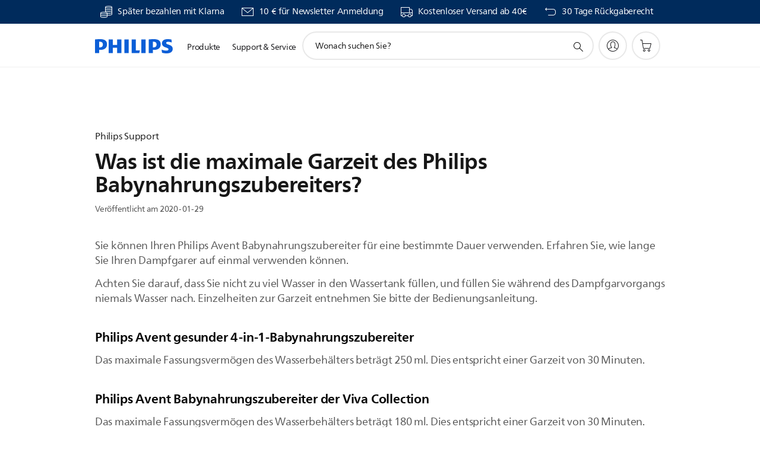

--- FILE ---
content_type: text/html;charset=utf-8
request_url: https://www.philips.de/c-f/XC000004687/was-ist-die-maximale-garzeit-des-philips-babynahrungszubereiters
body_size: 37344
content:
<!DOCTYPE HTML><html lang="de-de" dir="ltr" class="no-js non-ie" xmlns:wb="http://open.weibo.com/wb"> <head> <meta charset="utf-8"> <meta name="viewport" content="width=device-width, initial-scale=1"> <script>LUX=function(){function n(){return Date.now?Date.now():+new Date}var r,t=n(),a=window.performance||{},e=a.timing||{activationStart:0,navigationStart:(null===(r=window.LUX)||void 0===r?void 0:r.ns)||t};function i(){return a.now?(r=a.now(),Math.floor(r)):n()-e.navigationStart;var r}(LUX=window.LUX||{}).ac=[],LUX.addData=function(n,r){return LUX.cmd(["addData",n,r])},LUX.cmd=function(n){return LUX.ac.push(n)},LUX.getDebug=function(){return[[t,0,[]]]},LUX.init=function(){return LUX.cmd(["init"])},LUX.mark=function(){for(var n=[],r=0;r<arguments.length;r++)n[r]=arguments[r];if(a.mark)return a.mark.apply(a,n);var t=n[0],e=n[1]||{};void 0===e.startTime&&(e.startTime=i());LUX.cmd(["mark",t,e])},LUX.markLoadTime=function(){return LUX.cmd(["markLoadTime",i()])},LUX.measure=function(){for(var n=[],r=0;r<arguments.length;r++)n[r]=arguments[r];if(a.measure)return a.measure.apply(a,n);var t,e=n[0],o=n[1],u=n[2];t="object"==typeof o?n[1]:{start:o,end:u};t.duration||t.end||(t.end=i());LUX.cmd(["measure",e,t])},LUX.send=function(){return LUX.cmd(["send"])},LUX.ns=t;var o=LUX;return window.LUX_ae=[],window.addEventListener("error",(function(n){window.LUX_ae.push(n)})),o}();</script> <script>!function(){var e=document.cookie.split("; ").find(function(e){return e.startsWith("notice_gdpr_prefs=")});if(e){var t=e.split("=")[1].split(/[,:\s]+/);t.includes("1")&&((n=document.createElement("script")).src="https://cdn.speedcurve.com/js/lux.js?id=33353111",n.async=!0,n.crossOrigin="anonymous",document.head.appendChild(n))}}();</script> <script>LUX.label="Support FAQ";</script> <link rel="preconnect" href="https://www.googletagmanager.com"> <link rel="preconnect" href="https://images.philips.com"> <link rel="preconnect" href="https://consent.trustarc.com/"> <link rel="preconnect" href="https://philipselectronicsne.tt.omtrdc.net" crossorigin="use-credentials"> <link rel="preconnect" href="https://www.googleoptimize.com"> <link rel="preload" href="/c-etc/philips/clientlibs/foundation-base/clientlibs-css-rb2014/fonts/neuefrutigerworld-1.20.0-w02/NeueFrutigerWorldW02-Book.woff2" as="font" type="font/woff2" media="(min-width:701px)" crossorigin> <link rel="preload" href="/c-etc/philips/clientlibs/foundation-base/clientlibs-css-rb2014/fonts/neuefrutigerworld-1.20.0-w02/NeueFrutigerWorldW02-Bold.woff2" as="font" type="font/woff2" media="(min-width:701px)" crossorigin> <link rel="preload" href="/c-etc/philips/clientlibs/foundation-base/clientlibs-css-rb2014/fonts/neuefrutigerworld-1.20.0-w02/NeueFrutigerWorldW02-Light.woff2" as="font" type="font/woff2" media="(min-width:701px)" crossorigin> <link rel="preload" href="/c-etc/philips/clientlibs/foundation-base/clientlibs-css-rb2014/fonts/philips-global-icon-font/philips-global-icon-font-v2.8.woff2" as="font" type="font/woff2" crossorigin> <link rel="preload" href="/c-etc/philips/clientlibs/foundation-base/clientlibs-css-rb2014/fonts/philips-global-icon-font/philips-global-icon-font-32-v2.8.woff2" as="font" type="font/woff2" crossorigin> <script> window.dtm=window.dtm || {};
dtm.dnt=false; </script> <title>Was ist die maximale Garzeit des Philips Babynahrungszubereiters? | Philips</title> <meta name="description" content="Sie können Ihren Philips Avent Babynahrungszubereiter für eine bestimmte Dauer verwenden. Erfahren Sie, wie lange Sie Ihren Dampfgarer auf einmal verwenden können.
Achten Sie darauf, dass Sie nicht zu viel Wasser in den Wassertank füllen, und füllen Sie während des Dampfgarvorgangs niemals Wasser nach. Einzelheiten zur Garzeit entnehmen Sie bitte der Bedienungsanleitung.
"> <meta name="keywords" content=""> <meta name="PHILIPS.CONTEXT.LOCALE" content="de_de"> <meta name="PHILIPS.CONTEXT.CM.ENABLE" content="true"><meta name="PS_CARDTYPE" content="generic"> <meta name="PS_CONTENTTYPE_KEY" content="support"> <meta name="PS_CONTENTTYPE" content="FAQ"> <meta name="PS_TITLE" content="Was ist die maximale Garzeit des Philips Babynahrungszubereiters? | Philips"> <meta name="PS_SUBTITLE" content=""> <meta name="PS_BODYTEXT" content="Sie können Ihren Philips Avent Babynahrungszubereiter für eine bestimmte Dauer verwenden. Erfahren Sie, wie lange Sie Ihren Dampfgarer auf einmal verwenden können.
Achten Sie darauf, dass Sie nicht zu viel Wasser in den Wassertank füllen, und füllen Sie während des Dampfgarvorgangs niemals Wasser nach. Einzelheiten zur Garzeit entnehmen Sie bitte der Bedienungsanleitung.
"> <meta name ="PS_DATE"content="2020-01-29"> <meta name="PHILIPS.METRICS.DIVISION" content="CP"> <meta name="PHILIPS.METRICS.SECTION" content="main"> <meta name="PHILIPS.METRICS.COUNTRY" content="de"> <meta name="PHILIPS.METRICS.LANGUAGE" content="de"> <meta name="PHILIPS.METRICS.CATALOGTYPE" content="consumer"> <meta property="og:title" content="Philips | Was ist die maximale Garzeit des Philips Babynahrungszubereiters?"> <meta property="og:description" content="Sie können Ihren Philips Avent Babynahrungszubereiter für eine bestimmte Dauer verwenden. Erfahren Sie, wie lange Sie Ihren Dampfgarer auf einmal verwenden können.
Achten Sie darauf, dass Sie nicht zu viel Wasser in den Wassertank füllen, und füllen Sie während des Dampfgarvorgangs niemals Wasser nach. Einzelheiten zur Garzeit entnehmen Sie bitte der Bedienungsanleitung.
"> <meta property="og:type" content="website"> <meta property="og:url" content="https://www.philips.de/c-f/XC000004687/was-ist-die-maximale-garzeit-des-philips-babynahrungszubereiters"> <meta property="og:site_name" content="Philips"> <script> window.philips = window.philips || {};



philips.context = {
    sector: 'CP',
    isAuthorMode: 'false',
    
    locale: {
        country: 'de',
        language: 'de',
        currency: '',
        code: 'de_DE'
    },
    productCatalog: {
        ctn: 'scf881/01',
        catalogType: 'consumer',
        productGroup: 'mother_and_child_care',
        productCategory: 'food_makers_and_tableware',
        productSubCategory: 'baby_food_makers',
        price: "''",
        
        stars: '4.15812/5.0|468',
        reviews: '468',
        
        inStock: '',
        mag:'E43',
        bg:'9050',
        bu:'0362',
    },
     productCatalogId:
    {
        ctn: 'SCF881/01',
        groupId: 'MOTHER_AND_CHILD_CARE_GR',
        categoryId: 'FOOD_MAKERS_AND_TABLEWARE_CA',
        subcategoryId: 'BABY_FOOD_MAKERS_SU',
    },
    page: {
        section: 'main',
        pageName: 'scf881/01:faq:XC000004687:E43:9050:0362',
        pageType: 'product_detail',
    },
    url: {
        repositoryPath: '/content/B2C/de_DE/articledetailpage',
    }
}; </script> <script src="/a1l4rgpa1fx2crzaqh/s3ns3t0g4k288vipw56.js"></script> <script src="/a1l4rgpa1fx2crzaqh/t1l6vgru59xvprnlz0ll.js" defer></script> <link rel="canonical" href="https://www.philips.de/c-f/XC000004687/was-ist-die-maximale-garzeit-des-philips-babynahrungszubereiters"/> <link rel="apple-touch-icon" href="/c-etc/philips/clientlibs/foundation-base/clientlibs-css/img/favicon/favicon-hd.png"> <link rel="icon" type="image/svg+xml" href="/c-etc/philips/clientlibs/foundation-base/clientlibs-css/img/favicon/favicon.svg"> <link rel="icon" type="image/png" href="/c-etc/philips/clientlibs/foundation-base/clientlibs-css/img/favicon/favicon-192x192.png" sizes="192x192"> <link rel="icon" type="image/png" href="/c-etc/philips/clientlibs/foundation-base/clientlibs-css/img/favicon/favicon-96x96.png" sizes="96x96"> <link rel="icon" type="image/png" href="/c-etc/philips/clientlibs/foundation-base/clientlibs-css/img/favicon/favicon-32x32.png" sizes="32x32"> <link rel="icon" type="image/png" href="/c-etc/philips/clientlibs/foundation-base/clientlibs-css/img/favicon/favicon-16x16.png" sizes="16x16"> <meta name="msapplication-TileColor" content="#ffffff"> <meta name="msapplication-TileImage" content="/etc/philips/clientlibs/foundation-base/clientlibs-css/img/favicon/favicon-hd.png"> <script type="text/javascript"> (function(){(function(l,u,C){var O=[],P=[],f={_version:"3.6.0",_config:{classPrefix:"test-",enableClasses:!0,enableJSClass:!0,usePrefixes:!0},_q:[],on:function(e,t){var n=this;setTimeout(function(){t(n[e])},0)},addTest:function(e,t,n){P.push({name:e,fn:t,options:n})},addAsyncTest:function(e){P.push({name:null,fn:e})}},s=function(){};s.prototype=f,s=new s,s.addTest("svg",!!u.createElementNS&&!!u.createElementNS("http://www.w3.org/2000/svg","svg").createSVGRect),s.addTest("localstorage",function(){var e="modernizr";try{return localStorage.setItem(e,e),localStorage.removeItem(e),!0}catch{return!1}});var w=f._config.usePrefixes?" -webkit- -moz- -o- -ms- ".split(" "):["",""];f._prefixes=w;function v(e,t){return typeof e===t}function F(){var e,t,n,r,i,a,o;for(var p in P)if(P.hasOwnProperty(p)){if(e=[],t=P[p],t.name&&(e.push(t.name.toLowerCase()),t.options&&t.options.aliases&&t.options.aliases.length))for(n=0;n<t.options.aliases.length;n++)e.push(t.options.aliases[n].toLowerCase());for(r=v(t.fn,"function")?t.fn():t.fn,i=0;i<e.length;i++)a=e[i],o=a.split("."),o.length===1?s[o[0]]=r:(s[o[0]]&&!(s[o[0]]instanceof Boolean)&&(s[o[0]]=new Boolean(s[o[0]])),s[o[0]][o[1]]=r),O.push((r?"":"no-")+o.join("-"))}}var g=u.documentElement,_=g.nodeName.toLowerCase()==="svg";function A(e){var t=g.className,n=s._config.classPrefix||"";if(_&&(t=t.baseVal),s._config.enableJSClass){var r=new RegExp("(^|\\s)"+n+"no-js(\\s|$)");t=t.replace(r,"$1"+n+"js$2")}s._config.enableClasses&&(t+=" "+n+e.join(" "+n),_?g.className.baseVal=t:g.className=t)}var j="Moz O ms Webkit",L=f._config.usePrefixes?j.toLowerCase().split(" "):[];f._domPrefixes=L;var T;(function(){var e={}.hasOwnProperty;!v(e,"undefined")&&!v(e.call,"undefined")?T=function(t,n){return e.call(t,n)}:T=function(t,n){return n in t&&v(t.constructor.prototype[n],"undefined")}})(),f._l={},f.on=function(e,t){this._l[e]||(this._l[e]=[]),this._l[e].push(t),s.hasOwnProperty(e)&&setTimeout(function(){s._trigger(e,s[e])},0)},f._trigger=function(e,t){if(this._l[e]){var n=this._l[e];setTimeout(function(){var r,i;for(r=0;r<n.length;r++)i=n[r],i(t)},0),delete this._l[e]}};function q(e,t){if(typeof e=="object")for(var n in e)T(e,n)&&q(n,e[n]);else{e=e.toLowerCase();var r=e.split("."),i=s[r[0]];if(r.length==2&&(i=i[r[1]]),typeof i<"u")return s;t=typeof t=="function"?t():t,r.length==1?s[r[0]]=t:(s[r[0]]&&!(s[r[0]]instanceof Boolean)&&(s[r[0]]=new Boolean(s[r[0]])),s[r[0]][r[1]]=t),A([(t&&t!=!1?"":"no-")+r.join("-")]),s._trigger(e,t)}return s}s._q.push(function(){f.addTest=q});function y(){return typeof u.createElement!="function"?u.createElement(arguments[0]):_?u.createElementNS.call(u,"http://www.w3.org/2000/svg",arguments[0]):u.createElement.apply(u,arguments)}s.addTest("canvas",function(){var e=y("canvas");return!!(e.getContext&&e.getContext("2d"))});var k="CSS"in l&&"supports"in l.CSS,G="supportsCSS"in l;s.addTest("supports",k||G);function J(){var e=u.body;return e||(e=y(_?"svg":"body"),e.fake=!0),e}function z(e,t,n,r){var i="modernizr",a,o,p,c,m=y("div"),d=J();if(parseInt(n,10))for(;n--;)p=y("div"),p.id=r?r[n]:i+(n+1),m.appendChild(p);return a=y("style"),a.type="text/css",a.id="s"+i,(d.fake?d:m).appendChild(a),d.appendChild(m),a.styleSheet?a.styleSheet.cssText=e:a.appendChild(u.createTextNode(e)),m.id=i,d.fake&&(d.style.background="",d.style.overflow="hidden",c=g.style.overflow,g.style.overflow="hidden",g.appendChild(d)),o=t(m,e),d.fake?(d.parentNode.removeChild(d),g.style.overflow=c,g.offsetHeight):m.parentNode.removeChild(m),!!o}var V=function(){var e=l.matchMedia||l.msMatchMedia;return e?function(t){var n=e(t);return n&&n.matches||!1}:function(t){var n=!1;return z("@media "+t+" { #modernizr { position: absolute; } }",function(r){n=(l.getComputedStyle?l.getComputedStyle(r,null):r.currentStyle).position=="absolute"}),n}}();f.mq=V;var X=f.testStyles=z;s.addTest("touchevents",function(){return!!("ontouchstart"in l||l.DocumentTouch&&u instanceof DocumentTouch)});var R=f._config.usePrefixes?j.split(" "):[];f._cssomPrefixes=R;function W(e,t){return!!~(""+e).indexOf(t)}function B(e){return e.replace(/([a-z])-([a-z])/g,function(t,n,r){return n+r.toUpperCase()}).replace(/^-/,"")}var N=function(e){var t=w.length,n=l.CSSRule,r;if(typeof n>"u")return C;if(!e)return!1;if(e=e.replace(/^@/,""),r=e.replace(/-/g,"_").toUpperCase()+"_RULE",r in n)return"@"+e;for(var i=0;i<t;i++){var a=w[i],o=a.toUpperCase()+"_"+r;if(o in n)return"@-"+a.toLowerCase()+"-"+e}return!1};f.atRule=N;function H(e,t){return function(){return e.apply(t,arguments)}}function Z(e,t,n){var r;for(var i in e)if(e[i]in t)return n===!1?e[i]:(r=t[e[i]],v(r,"function")?H(r,n||t):r);return!1}var I={elem:y("modernizr")};s._q.push(function(){delete I.elem});var h={style:I.elem.style};s._q.unshift(function(){delete h.style});function U(e){return e.replace(/([A-Z])/g,function(t,n){return"-"+n.toLowerCase()}).replace(/^ms-/,"-ms-")}function K(e,t,n){var r;if("getComputedStyle"in l){r=getComputedStyle.call(l,e,t);var i=l.console;if(r!==null)n&&(r=r.getPropertyValue(n));else if(i){var a=i.error?"error":"log";i[a].call(i,"getComputedStyle returning null, its possible modernizr test results are inaccurate")}}else r=!t&&e.currentStyle&&e.currentStyle[n];return r}function Q(e,t){var n=e.length;if("CSS"in l&&"supports"in l.CSS){for(;n--;)if(l.CSS.supports(U(e[n]),t))return!0;return!1}else if("CSSSupportsRule"in l){for(var r=[];n--;)r.push("("+U(e[n])+":"+t+")");return r=r.join(" or "),z("@supports ("+r+") { #modernizr { position: absolute; } }",function(i){return K(i,null,"position")=="absolute"})}return C}function D(e,t,n,r){if(r=v(r,"undefined")?!1:r,!v(n,"undefined")){var i=Q(e,n);if(!v(i,"undefined"))return i}for(var a,o,p,c,m,d=["modernizr","tspan","samp"];!h.style&&d.length;)a=!0,h.modElem=y(d.shift()),h.style=h.modElem.style;function E(){a&&(delete h.style,delete h.modElem)}for(p=e.length,o=0;o<p;o++)if(c=e[o],m=h.style[c],W(c,"-")&&(c=B(c)),h.style[c]!==C)if(!r&&!v(n,"undefined")){try{h.style[c]=n}catch{}if(h.style[c]!=m)return E(),t=="pfx"?c:!0}else return E(),t=="pfx"?c:!0;return E(),!1}var Y=f.testProp=function(e,t,n){return D([e],C,t,n)};function x(e,t,n,r,i){var a=e.charAt(0).toUpperCase()+e.slice(1),o=(e+" "+R.join(a+" ")+a).split(" ");return v(t,"string")||v(t,"undefined")?D(o,t,r,i):(o=(e+" "+L.join(a+" ")+a).split(" "),Z(o,t,n))}f.testAllProps=x;function S(e,t,n){return x(e,C,C,t,n)}f.testAllProps=S,s.addTest("flexbox",S("flexBasis","1px",!0)),s.addTest("csstransforms",function(){return navigator.userAgent.indexOf("Android 2.")===-1&&S("transform","scale(1)",!0)}),s.addTest("csstransforms3d",function(){return!!S("perspective","1px",!0)}),s.addTest("csstransitions",S("transition","all",!0)),s.addTest("appearance",S("appearance"));var b=f.prefixed=function(e,t,n){return e.indexOf("@")===0?N(e):(e.indexOf("-")!=-1&&(e=B(e)),t?x(e,t,n):x(e,"pfx"))};s.addTest("fullscreen",!!(b("exitFullscreen",u,!1)||b("cancelFullScreen",u,!1))),s.addTest("objectfit",!!b("objectFit"),{aliases:["object-fit"]}),F(),A(O),delete f.addTest,delete f.addAsyncTest;for(var M=0;M<s._q.length;M++)s._q[M]();l.Modernizr=s})(window,document),window.Modernizr.addTest("correctvh",function(){return!navigator.userAgent.match(/(iPad|iPhone);.*CPU.*OS (6|7)_\d/i)}),window.Modernizr.addTest("touch",function(){return window.Modernizr.touchevents}),window.Modernizr.addTest("ipad",function(){return!!navigator.userAgent.match(/iPad/i)}),window.Modernizr.addTest("iphone",function(){return!!navigator.userAgent.match(/iPhone/i)}),window.Modernizr.addTest("ipod",function(){return!!navigator.userAgent.match(/iPod/i)}),window.Modernizr.addTest("ios",function(){return window.Modernizr.ipad||window.Modernizr.ipod||window.Modernizr.iphone}),function(){var l=document.documentElement,u="no-js";window.Modernizr._config.classPrefix&&l.className.indexOf(u)>-1&&(l.className=l.className.replace(u,window.Modernizr._config.classPrefix+"js"))}(),function(){window.sessionStorage&&window.sessionStorage.getItem("philips.hideRecallBanner")==="true"&&document.documentElement.classList.add("pv-hrb")}()})(); </script><link rel="stylesheet" href="/c-etc/designs/b2c-seamless-theme/clientlibs.260119.css" type="text/css"> <script type="application/json" class="pv-d2c-search__translations"> {"translations":{"d2c-search.sort-by":"Sortieren nach:","d2c-search.more-tab":"Mehr","d2c-search.versuni-lp-card-vacuum-link":"https://www.home-appliances.philips/de/de/u/floor-care-vacuums-mops?utm_source=philips.de&utm_medium=referral&utm_campaign=int-search","d2c-search.search-empty":"Suche leeren","d2c-search.sort-by-date-asc":"Datum (aufsteigend)","d2c-search.popular-support-topics-title":"Supportthemen","d2c-search.filter-rating-value":"{0} und höher","d2c-search.help-banner-title":"Krankenhaus- und Gesundheitsprodukte und -support finden","d2c-search.suggested-results":"Vorgeschlagene ergebnisse","TBD":"Auf Lager","d2c-search.versuni-lp-card-climate-link":"https://www.home-appliances.philips/de/de/u/climate-care?utm_source=philips.de&utm_medium=referral&utm_campaign=int-search","d2c-search.filter-range-max":"Max","d2c-search.versuni-lp-card-home-link":"https://www.home.id/de-DE/support?utm_source=philips.de&utm_medium=referral&utm_campaign=int-search","d2c-search.sort-by-date-desc":"Datum (absteigend)","d2c-search.no-result-for-search":"Tut uns leid! Keine Ergebnisse. ","d2c-search.nmore":"Mehr","d2c-search.add-to-cart-btn":"Hinzufügen","d2c-search.search-results-for":"Suchergebnisse für","d2c-search.tab.modal.option.support":"Support für ein Produkt erhalten","d2c-search.versuni-lp-card-pet-title":"Haustierprodukte","d2c-search.versuni-lp-title":"Interessierst Du dich für unsere Haushaltsprodukte?","d2c-search.tab.modal.list.label":"Wonach suchen Sie?","d2c-search.overall-rating":"Bewertung insgesamt","d2c-search.bundle-discount-label":"Paketrabatt","d2c-search.recently-viewed-title":"Kürzlich angesehene Artikel","d2c-search.filter-rating-title":"Kundenbewertung","d2c-search.versuni-lp-card-coffee-link":"https://www.home-appliances.philips/de/de/u/coffee-machines?utm_source=philips.de&utm_medium=referral&utm_campaign=int-search","d2c-search.submit-search-box":"Suche absenden","d2c-search.sort-by-size-asc":"Größe (aufsteigend)","d2c-search.filters-title":"Filter","d2c-search.sort-by-alphabetical-desc":"Alphabetisch (absteigend)","d2c-search.help-banner-cta-link":"https://www.philips.de/healthcare","d2c-search.versuni-lp-card-garden-link":"https://www.home-appliances.philips/de/de/u/garden-care?utm_source=philips.de&utm_medium=referral&utm_campaign=int-search","d2c-search.tab.modal.option.products":"Produkte im Shop entdecken","d2c-search.versuni-lp-card-home-title":"Produktinformationen & Support","d2c-search.sort-by-relevance":"Relevanz","d2c-search.filter-price-title":"Preis","d2c-search.help-banner-desc":"Ultraschall, Monitore, Bildgebung und mehr"," d2c-search.more-tab":"Support und mehr","d2c-search.sort-by-newest":"Neueste","d2c-search.versuni-lp-card-kitchen-title":"Küchengeräte","d2c-search.popular-categories-title":"Vielleicht suchst du nach:","d2c-search.versuni-lp-card-home-safety-title":"Haussicherheit","d2c-search.clear":"Löschen","d2c-search.help-suggestions-title":"Vorschläge","d2c-search.products-tab":"Shop","d2c-search.versuni-lp-card-climate-title":"Luft & Raumklima","d2c-search-added-to-cart-btn":"Zum Warenkorb hinzugefügt","d2c-search.refurbishment-label":"Generalüberholt","d2c-search.sort-by-size-desc":"Größe (absteigend)","d2c-search.search-box-sitewide":"Website-übergreifend","d2c-search.filter-apply-all":"Filter anwenden","d2c-search.what-look-for":"Wonach suchen Sie?","d2c-search.sort-by-price-high-to-low":"Preis (höchster)","d2c-search.try-different-search":"Versuchen Sie eine andere Suche.","d2c-search.notify-me-btn":"Benachrichtigen","d2c-search.versuni-lp-card-vacuum-title":"Staubsauger, Wischmopps & Saugroboter","d2c-search.versuni-lp-card-coffee-title":"Kaffeemaschinen","d2c-search.filter-price-range":"Preis {0} - {1}","d2c-search.srp-price-disclaimer":"Unverbindliche Preisempfehlung","d2c-search.sort-by-alphabetical-asc":"Alphabetisch (aufsteigend)","d2c-search.versuni-lp-card-ironing-link":"https://www.home-appliances.philips/de/de/u/garment-care-ironing?utm_source=philips.de&utm_medium=referral&utm_campaign=int-search","d2c-search.versuni-lp-card-ironing-title":"Bügeln & Textilpflege","d2c-search.sort-by-rating":"Bewertung","d2c-search.filter-price-title8":"Preis","d2c-search.help-banner-cta-text":"Besuchen Sie Philips.com/healthcare","d2c-search.search-box-label":"Website-Suche","d2c-search.tab.modal.title\n":"Suchen","d2c-search.filter-range-min":"Min","d2c-search.filter-availability-in-stock":"Auf Lager","d2c-search.versuni-lp-card-pet-link":"https://www.home-appliances.philips/de/de/u/pet-care?utm_source=philips.de&utm_medium=referral&utm_campaign=int-search","d2c-search.versuni-lp-card-garden-title":"Gartenpflege","d2c-search.versuni-lp-description":"Unsere Haushaltsprodukte haben ein neues Zuhause! Suchst Du eines der folgenden Produkte?","d2c-search.filter-availability-title":"Verfügbarkeit","d2c-search.help-suggestions-1":"Überprüfen Sie, ob alle Wörter richtig geschrieben sind.","d2c-search.help-suggestions-3":"Suche nach Produktname (z. B. Airfryer, Sonicare).","d2c-search.help-suggestions-2":"Suche nach Produktnummer (z. B. HD9240/90, L2BO/00).","d2c-search.added-to-cart-btn":"Zum Warenkorb hinzugefügt","d2c-search.help-suggestions-4":"Versuchen Sie andere Suchbegriffe.","d2c-search.filter-clear-all":"Filter löschen","d2c-search.sort-by-price-low-to-high":"Preis (niedrigster)"}} </script></head> <body class="articledetailspage " style=" " data-country="DE" data-language="de" data-locale="de_DE"> <!--<noindex>--> <!-- HEADER SECTION START --> <div class="genericheaderpage basepage page"><div class="header n02v3-header-a n02v3-header component-base"> <header class="p-n02v3 p-layout-row p-n02v3__hamburger--close
     
     
    default pv-padding-block-end--m
     
     
     
     p-n02v3__shop 
    p-n02v3__usp-banner--active 
    p-n02v3--b2c
    p-n02v3--show-search-field
    
     "
        data-n25="false"
        data-n25-mobile="false"
        data-flyout-links="{&quot;howToRegister&quot;:&quot;https://www.philips.de/myphilips/register-your-product&quot;,&quot;myProducts&quot;:&quot;/myphilips#/my-products&quot;,&quot;registerProduct&quot;:&quot;/myphilips#/register-new-product/search&quot;,&quot;myDashboard&quot;:&quot;/myphilips#/my-home&quot;,&quot;login&quot;:&quot;/myphilips&quot;,&quot;myAccount&quot;:&quot;https://www.philips.de/myphilips/register-product#tab\u003duser&quot;,&quot;signUp&quot;:&quot;https://www.philips.de/myphilips/login#tab\u003dsign-up&quot;}"
        data-is-fixed-height="true"
        data-is-stock-indicator = "inherit"
        data-stock-market=""
        data-stock-indicator-api = "https://tools.eurolandir.com/tools/pricefeed/xmlirmultiiso5.aspx?companyid=2522"
        data-shop-site=""> <div class="p-n02v3__top-banner" data-shop-error-message="Aufgrund der geplanten Wartung ist es jetzt nicht möglich, Einkäufe zu tätigen. Bitte versuchen Sie es später erneut.
"> <div class="geodetectionbar tc53-geo-detection-bar"> <div class="p-tc53-geo-detection-bar" data-current-page-path='/content/B2C/de_DE/articledetailpage'> <script type="text/x-handlebars-template" data-template="tc53-geo-detection-bar-template"> <div class="p-notification-bar p-navigation" > <span class="p-text p-direction-ltr"> <label class="p-label" >This page is also available in</label> <a  data-track-type="track-conversion" data-track-name="interaction"  data-track-description="link:geo_detection" class="p-anchor-geobar" href="{{url}}">{{urlLinkName}}</a> </span> <button class="p-close p-square p-inverted p-icon-close p-small" aria-label="Schließen"></button> </div> </script> </div> </div> <div class="p-n02v3__usp-banner-wrapper   p-n02v3__usp-banner-wrapper--xs-s-hidden"> <ul class="p-n02v3__usp-banner p-layout-inner p-cell-gutter
                                                 p-n02v3__usp-banner--col4"> <li class="p-n02v3__usp-banner-item"> <div class="gc23v2-1 gc23v2-icon component-base"> <div class="p-gc23v2-icon  
         p-icon-with-text
		
		
         p-row-gutter  "> <!--googleoff: anchor--> <a class="" data-track-type="track-conversion" data-track-name="interaction" data-track-compid="gc23v2" data-track-description="button" href="https://www.philips.de/c-w/promotions/klarna-promotion.html" target="_self" title="(öffnet im selben Fenster)" rel="" aria-label=""> <i class="p-icon-coins"
							aria-label="foundation-base.gc23.p-icon-coins"></i> <div class="p-gc23v2-icon-text"> <p>Später bezahlen mit Klarna</p> </div> </a> <!--googleon: anchor--> </div> </div> </li> <li class="p-n02v3__usp-banner-item"> <div class="gc23v2-2 gc23v2-icon component-base"> <div class="p-gc23v2-icon  
         p-icon-with-text
		
		
         p-row-gutter  "> <!--googleoff: anchor--> <a class="" data-track-type="track-conversion" data-track-name="interaction" data-track-compid="gc23v2" data-track-description="uspbar_link_crmform" href="https://www.philips.de/c-e/member.html" target="_self" title="(öffnet im selben Fenster)" rel="" aria-label=""> <i class="p-icon-envelope"
							aria-label="Umschlagsymbol"></i> <div class="p-gc23v2-icon-text"> <p>10 € für Newsletter Anmeldung</p> </div> </a> <!--googleon: anchor--> </div> </div> </li> <li class="p-n02v3__usp-banner-item"> <div class="gc23v2-3 gc23v2-icon component-base"> <div class="p-gc23v2-icon  
         p-icon-with-text
		
		
         p-row-gutter  "> <!--googleoff: anchor--> <a class="" data-track-type="track-conversion" data-track-name="interaction" data-track-compid="gc23v2" data-track-description="link:refurbished" href="https://www.philips.de/c-w/support-home/online-store-faq.html#slide_delivery_faq" target="_self" title="(öffnet im selben Fenster)" rel="" aria-label=""> <i class="p-icon-transport-truck"
							aria-label="Transport-LKW-Symbol"></i> <div class="p-gc23v2-icon-text"> <p>Kostenloser Versand ab 40€</p> </div> </a> <!--googleon: anchor--> </div> </div> </li> <li class="p-n02v3__usp-banner-item"> <div class="gc23v2-4 gc23v2-icon component-base"> <div class="p-gc23v2-icon  
         p-icon-with-text
		
		
         p-row-gutter  "> <!--googleoff: anchor--> <a class="" data-track-type="track-conversion" data-track-name="interaction" data-track-compid="gc23v2" data-track-description="uspbar_link_myphilips" href="https://www.philips.de/c-w/support-home/online-store-faq#slide_returns" target="_self" title="(öffnet im selben Fenster)" rel="" aria-label=""> <i class="p-icon-returns"
							aria-label="foundation-base.gc23.p-icon-returns"></i> <div class="p-gc23v2-icon-text"> <p>30 Tage Rückgaberecht</p> </div> </a> <!--googleon: anchor--> </div> </div> </li> </ul> </div> </div> <div class="p-n02v3__inner"> <div class="p-layout-inner"> <div class="p-n02v3__shape"> <a href='https://www.philips.de/' title="Startseite" class="p-n02v3__shapelink"> <div class="p-n02v3__shape-wrapper"> <svg width="131" height="24" viewBox="0 0 131 24" fill="none" xmlns="http://www.w3.org/2000/svg"> <path d="M44.4019 0.480751V23.5192H37.3709V14.4601H30.0545V23.5192H23.0235V0.480751H30.0545V9.63756H37.3709V0.480751H44.4019ZM68.8676 18.892V0.480751H61.8366V23.5192H74.5465L75.6056 18.892H68.8601H68.8676ZM56.6385 0.480751H49.6075V23.5192H56.6385V0.480751ZM85.1455 0.480751H78.1145V23.5192H85.1455V0.480751ZM119.82 6.36244C119.82 5.10798 121.074 4.52958 123.095 4.52958C125.311 4.52958 127.715 5.01033 129.36 5.68639L128.781 0.676056C126.948 0.292958 125.311 0 122.329 0C116.65 0 112.789 2.2385 112.789 6.94085C112.789 15.0385 123.771 13.4009 123.771 17.1568C123.771 18.5991 122.712 19.3728 120.113 19.3728C117.799 19.3728 114.238 18.5991 112.12 17.5399L112.894 22.8432C115.012 23.6169 117.904 24 120.218 24C126.092 24 130.907 22.0695 130.907 16.2854C130.907 8.5784 119.827 10.0207 119.827 6.35493L119.82 6.36244ZM110.67 8.77371C110.67 14.6554 106.524 18.0282 99.9812 18.0282H97.4798V23.5192H90.4488V0.480751C92.8601 0.187794 96.2254 0 99.0197 0C106.246 0 110.678 2.31361 110.678 8.77371H110.67ZM103.737 8.87136C103.737 5.97934 102.1 4.34178 98.6291 4.34178C98.2685 4.34178 97.8854 4.34178 97.4723 4.36432V13.8817H98.6291C102.287 13.8817 103.737 11.861 103.737 8.87136ZM20.2291 8.77371C20.2291 14.6554 16.0901 18.0282 9.53991 18.0282H7.0385V23.5192H0V0.480751C2.41127 0.187794 5.77653 0 8.57089 0C15.7972 0 20.2216 2.31361 20.2216 8.77371H20.2291ZM13.2883 8.87136C13.2883 5.97934 11.6507 4.34178 8.18779 4.34178C7.82723 4.34178 7.44413 4.34178 7.03099 4.36432V13.8817H8.18779C11.846 13.8817 13.2883 11.861 13.2883 8.87136Z" fill="#0B5ED7"/> </svg> </div> </a> </div> </div> <nav class="p-n02v3__menu"> <div class="p-n02v3__mobiletopbg" aria-hidden="true"></div> <div class="p-n02v3__mobilebottombg" aria-hidden="true"></div> <div class="p-n02v3__m1bg"> <div class="p-n02v3__mwrap"> <div class="p-n02v3__m1title"></div> <ul class="p-n02v3__m1"> <li class="p-n02v3__mli p-n02v3__products p-m-1
                                
                                "> <a href="#" class="p-n02v3__mlink" data-track-type="track-nav-nena" data-track-compid="n02v3" data-track-navid="header" data-track-navdest="consumer:produkte"> <span class="p-n02v3__m1item pv-heading pv-body--s pv-bold">Produkte</span> </a> <div class="p-n02v3__m2bg p-n02v3__miconbg p-n02v3__m2bg--products p-n02v3__mbg--hidden
                                    "> <div class="p-n02v3__mwrap"> <div class="p-n02v3__mtitle"> <div class="p-n02v3__mback">Hauptmenü</div> <div class="p-n02v3__listtitle "> <div class="p-n02v3__mclose"><button class="p-icon-close" arial-label="Hauptmenü" ></button></div> <div class="pv-heading pv-body--m pv-bold">Produkte</div> </div> </div> <ul class="p-n02v3__m2 p-n02v3__micon"> <li class="p-n02v3__mli p-m-1-1 p-n02v3__group
                                                        "> <a href="#" class="p-n02v3__mlink" data-track-type="track-nav-nena" data-track-compid="n02v3" data-track-navid="header" data-track-navdest="consumer:produkte:körperpflege"> <span class="p-icon-personalcare--32 p-n02v3__m2icon"></span> <span class="pv-heading pv-body--s pv-bold p-n02v3__m2text">Körperpflege</span> </a> <div class="p-n02v3__m3bg p-n02v3__mflyout p-n02v3__mbg--hidden
                                                            " data-bg-level="3"> <div class="p-n02v3__mwrap"> <div class="p-n02v3__mtitle p-n02v3__t--col14"> <div class="p-n02v3__mback">Hauptmenü</div> <div class="p-n02v3__listtitle "> <div class="p-n02v3__mclose"><button class="p-icon-close"
                                                                                                        arial-label="Hauptmenü"></button></div> <div class="pv-heading pv-body--m pv-bold">Körperpflege</div> </div> </div> <ul class="p-n02v3__m3 p-n02v3__m--col14"> <li class="p-n02v3__mli p-n02v3__mli--subgroup p-m-1-1-1
                    "> <a href='#' class="p-n02v3__mlink"><span class="pv-heading pv-body--s">Für Frauen</span></a> <div class="p-n02v3__m4bg
                        " data-bg-level="4"> <div class="p-n02v3__mwrap"> <div class="p-n02v3__mtitle p-n02v3__t--col34"> <div class="p-n02v3__mback">Körperpflege</div> <div class="p-n02v3__listtitle "> <div class="p-n02v3__mclose"><button class="p-icon-close"
                                                                       arial-label="Zurück"></button></div> <div class="pv-heading pv-body--m pv-bold">Für Frauen</div> </div> </div> <ul class="p-n02v3__m4
            p-n02v3__m--col24
            "> <li class="p-n02v3__mli p-n02v3__mli--cat p-m-1-1-1-1
             "> <a target="" href='https://www.philips.de/c-m-pe/lumea-ipl' class="p-n02v3__mlink p-n02v3__mlink--no-childs" data-track-type="track-nav-nena" data-track-compid="n02v3" data-track-navid="header" data-track-navdest="consumer:produkte:pe:körperpflege:für_frauen:lumea-ipl-nav"> <span class="pv-heading pv-body--s"> Lumea IPL </span> </a> </li> <li class="p-n02v3__mli p-n02v3__mli--cat p-m-1-1-1-2
             "> <a target="" href='https://www.philips.de/c-m-pe/haarentfernung/lumea-try-and-buy' class="p-n02v3__mlink p-n02v3__mlink--no-childs" data-track-type="track-nav-nena" data-track-compid="n02v3" data-track-navid="header" data-track-navdest="consumer:produkte:pe:körperpflege:für_frauen:lumea-ipl-abonnement-nav"> <span class="pv-heading pv-body--s"> Lumea IPL-Abonnement </span> </a> </li> <li class="p-n02v3__mli p-n02v3__mli--cat p-m-1-1-1-3
             "> <a target="" href='https://www.philips.de/c-m-pe/haarentfernung/satinelle-epilator' class="p-n02v3__mlink p-n02v3__mlink--no-childs" data-track-type="track-nav-nena" data-track-compid="n02v3" data-track-navid="header" data-track-navdest="consumer:produkte:pe:körperpflege:für_frauen:satinelle-epilator-nav"> <span class="pv-heading pv-body--s"> Epilierer </span> </a> </li> <li class="p-n02v3__mli p-n02v3__mli--cat p-m-1-1-1-4
             "> <a target="" href='https://www.philips.de/c-m-pe/haarpflege/haartrockner' class="p-n02v3__mlink p-n02v3__mlink--no-childs" data-track-type="track-nav-nena" data-track-compid="n02v3" data-track-navid="header" data-track-navdest="consumer:produkte:pe:körperpflege:für_frauen:haartrockner-nav"> <span class="pv-heading pv-body--s"> Haartrockner </span> </a> </li> <li class="p-n02v3__mli p-n02v3__mli--cat p-m-1-1-1-5
             "> <a target="" href='https://www.philips.de/c-m-pe/haarpflege/lockenstab' class="p-n02v3__mlink p-n02v3__mlink--no-childs" data-track-type="track-nav-nena" data-track-compid="n02v3" data-track-navid="header" data-track-navdest="consumer:produkte:pe:körperpflege:für_frauen:lockenstab-nav"> <span class="pv-heading pv-body--s"> Lockenstäbe </span> </a> </li> <li class="p-n02v3__mli p-n02v3__mli--cat p-m-1-1-1-6
             "> <a target="" href='https://www.philips.de/c-m-pe/haarentfernung/rasierer-fuer-frauen' class="p-n02v3__mlink p-n02v3__mlink--no-childs" data-track-type="track-nav-nena" data-track-compid="n02v3" data-track-navid="header" data-track-navdest="consumer:produkte:pe:körperpflege:für_frauen:ladyshavers-women-nav"> <span class="pv-heading pv-body--s"> Ladyshaver </span> </a> </li> <li class="p-n02v3__mli p-n02v3__mli--cat p-m-1-1-1-7
             "> <a target="" href='https://www.philips.de/c-m-pe/oneblade-trimmen-stylen-und-rasieren/oneblade-intimate' class="p-n02v3__mlink p-n02v3__mlink--no-childs" data-track-type="track-nav-nena" data-track-compid="n02v3" data-track-navid="header" data-track-navdest="consumer:produkte:pe:körperpflege:für_frauen:oneblade-intimate-nav"> <span class="pv-heading pv-body--s"> OneBlade Intimate </span> </a> </li> <li class="p-n02v3__mli p-n02v3__mli--cat p-m-1-1-1-8
             "> <a target="" href='https://www.philips.de/c-p/SC5991_10/ersatz-buerstenkopf-empfindliche-haut' class="p-n02v3__mlink p-n02v3__mlink--no-childs" data-track-type="track-nav-nena" data-track-compid="n02v3" data-track-navid="header" data-track-navdest="consumer:produkte:pe:körperpflege:für_frauen:visa-pure"> <span class="pv-heading pv-body--s"> VisaPure-Bürstenkopf </span> </a> </li> <li class="p-n02v3__mli p-n02v3__mli--cat p-m-1-1-1-9
             "> <a target="" href='https://www.philips.de/c-m-pe/haarpflege/glaetteisen' class="p-n02v3__mlink p-n02v3__mlink--no-childs" data-track-type="track-nav-nena" data-track-compid="n02v3" data-track-navid="header" data-track-navdest="consumer:produkte:pe:körperpflege:für_frauen:glatteisen-nav"> <span class="pv-heading pv-body--s"> Glätteisen </span> </a> </li> <li class="p-n02v3__mli p-n02v3__mli--cat p-m-1-1-1-10
             "> <a target="" href='https://www.philips.de/c-m-pe/haarentfernung/trimmer' class="p-n02v3__mlink p-n02v3__mlink--no-childs" data-track-type="track-nav-nena" data-track-compid="n02v3" data-track-navid="header" data-track-navdest="consumer:produkte:pe:körperpflege:für_frauen:trimmers-nav"> <span class="pv-heading pv-body--s"> Trimmer </span> </a> </li> <li class="p-n02v3__mli p-n02v3__mli--cat p-m-1-1-1-11
             "> <a target="" href='https://www.philips.de/c-e/beauty-tipps-fur-frauen.html' class="p-n02v3__mlink p-n02v3__mlink--no-childs" data-track-type="track-nav-nena" data-track-compid="n02v3" data-track-navid="header" data-track-navdest="consumer:produkte:pe:körperpflege:für_frauen:beauty-hub-nav"> <span class="pv-heading pv-body--s"> Beauty Tipps </span> </a> </li> <li class="p-n02v3__mli p-n02v3__mli--cat p-m-1-1-1-12
             "> <a target="" href='https://www.philips.de/c-m-ac/schoenheit-fuer-frauen-zubehoer' class="p-n02v3__mlink p-n02v3__mlink--no-childs" data-track-type="track-nav-nena" data-track-compid="n02v3" data-track-navid="header" data-track-navdest="consumer:produkte:pe:körperpflege:für_frauen:beauty-for-women-accessories-nav"> <span class="pv-heading pv-body--s"> Zubehör & Ersatzteile </span> </a> </li> </ul> </div> </div> </li> <li class="p-n02v3__mli p-n02v3__mli--subgroup p-m-1-1-2
                    "> <a href='#' class="p-n02v3__mlink"><span class="pv-heading pv-body--s">Für Männer</span></a> <div class="p-n02v3__m4bg
                        " data-bg-level="4"> <div class="p-n02v3__mwrap"> <div class="p-n02v3__mtitle p-n02v3__t--col34"> <div class="p-n02v3__mback">Körperpflege</div> <div class="p-n02v3__listtitle "> <div class="p-n02v3__mclose"><button class="p-icon-close"
                                                                       arial-label="Zurück"></button></div> <div class="pv-heading pv-body--m pv-bold">Für Männer</div> </div> </div> <ul class="p-n02v3__m4
            p-n02v3__m--col24
            "> <li class="p-n02v3__mli p-n02v3__mli--cat p-m-1-1-2-1
             "> <a target="" href='https://www.philips.de/c-e/pe/mens-grooming-welcome.html' class="p-n02v3__mlink p-n02v3__mlink--no-childs" data-track-type="track-nav-nena" data-track-compid="n02v3" data-track-navid="header" data-track-navdest="consumer:produkte:pe:körperpflege:für_männer:shaving-and-grooming-for-men-nav"> <span class="pv-heading pv-body--s"> Rasieren und Pflegen für Männer - finden Sie das richtige Tool für Ihre Bedürfnisse </span> </a> </li> <li class="p-n02v3__mli p-n02v3__mli--cat p-m-1-1-2-2
             "> <a target="" href='https://www.philips.de/c-m-pe/gesichtsrasierer' class="p-n02v3__mlink p-n02v3__mlink--no-childs" data-track-type="track-nav-nena" data-track-compid="n02v3" data-track-navid="header" data-track-navdest="consumer:produkte:pe:körperpflege:für_männer:"> <span class="pv-heading pv-body--s"> Gesichtsrasierer </span> </a> </li> <li class="p-n02v3__mli p-n02v3__mli--cat p-m-1-1-2-3
             "> <a target="" href='https://www.philips.de/c-m-pe/gesichtsrasierer/try-and-buy-elektrorasierer-i9000-prestige-ultra' class="p-n02v3__mlink p-n02v3__mlink--no-childs" data-track-type="track-nav-nena" data-track-compid="n02v3" data-track-navid="header" data-track-navdest="consumer:produkte:pe:körperpflege:für_männer:facial-razor-subscriptions"> <span class="pv-heading pv-body--s"> Gesichtsrasierer-Abonnements </span> </a> </li> <li class="p-n02v3__mli p-n02v3__mli--cat p-m-1-1-2-4
             "> <a target="" href='https://www.philips.de/c-m-pe/oneblade-trimmen-stylen-und-rasieren' class="p-n02v3__mlink p-n02v3__mlink--no-childs" data-track-type="track-nav-nena" data-track-compid="n02v3" data-track-navid="header" data-track-navdest="consumer:produkte:pe:körperpflege:für_männer:oneblade-nav"> <span class="pv-heading pv-body--s"> OneBlade </span> </a> </li> <li class="p-n02v3__mli p-n02v3__mli--cat p-m-1-1-2-5
             "> <a target="" href='https://www.philips.de/c-m-pe/oneblade-trimmen-stylen-und-rasieren/myoneblade' class="p-n02v3__mlink p-n02v3__mlink--no-childs" data-track-type="track-nav-nena" data-track-compid="n02v3" data-track-navid="header" data-track-navdest="consumer:produkte:pe:körperpflege:für_männer:oneblade-abonnements-nav"> <span class="pv-heading pv-body--s"> OneBlade-Abonnements </span> </a> </li> <li class="p-n02v3__mli p-n02v3__mli--cat p-m-1-1-2-6
             "> <a target="" href='https://www.philips.de/c-m-pe/oneblade-trimmen-stylen-und-rasieren/oneblade-intimate' class="p-n02v3__mlink p-n02v3__mlink--no-childs" data-track-type="track-nav-nena" data-track-compid="n02v3" data-track-navid="header" data-track-navdest="consumer:produkte:pe:körperpflege:für_männer:oneblade-intimate-nav"> <span class="pv-heading pv-body--s"> OneBlade Intimate </span> </a> </li> <li class="p-n02v3__mli p-n02v3__mli--cat p-m-1-1-2-7
             "> <a target="" href='https://www.philips.de/c-m-pe/haarschneider' class="p-n02v3__mlink p-n02v3__mlink--no-childs" data-track-type="track-nav-nena" data-track-compid="n02v3" data-track-navid="header" data-track-navdest="consumer:produkte:pe:körperpflege:für_männer:haarschneider-nav"> <span class="pv-heading pv-body--s"> Haarschneider </span> </a> </li> <li class="p-n02v3__mli p-n02v3__mli--cat p-m-1-1-2-8
             "> <a target="" href='https://www.philips.de/c-m-pe/multigroomers' class="p-n02v3__mlink p-n02v3__mlink--no-childs" data-track-type="track-nav-nena" data-track-compid="n02v3" data-track-navid="header" data-track-navdest="consumer:produkte:pe:körperpflege:für_männer:multigroomer-nav"> <span class="pv-heading pv-body--s"> Multigroomer </span> </a> </li> <li class="p-n02v3__mli p-n02v3__mli--cat p-m-1-1-2-9
             "> <a target="" href='https://www.philips.de/c-m-pe/bartschneider' class="p-n02v3__mlink p-n02v3__mlink--no-childs" data-track-type="track-nav-nena" data-track-compid="n02v3" data-track-navid="header" data-track-navdest="consumer:produkte:pe:körperpflege:für_männer:barttrimmer-und-styler-nav"> <span class="pv-heading pv-body--s"> Barttrimmer- und styler </span> </a> </li> <li class="p-n02v3__mli p-n02v3__mli--cat p-m-1-1-2-10
             "> <a target="" href='https://www.philips.de/c-m-pe/bodygroomer' class="p-n02v3__mlink p-n02v3__mlink--no-childs" data-track-type="track-nav-nena" data-track-compid="n02v3" data-track-navid="header" data-track-navdest="consumer:produkte:pe:körperpflege:für_männer:bodygroom-nav"> <span class="pv-heading pv-body--s"> Bodygroom </span> </a> </li> <li class="p-n02v3__mli p-n02v3__mli--cat p-m-1-1-2-11
             "> <a target="" href='https://www.philips.de/c-m-pe/nasenhaartrimmer' class="p-n02v3__mlink p-n02v3__mlink--no-childs" data-track-type="track-nav-nena" data-track-compid="n02v3" data-track-navid="header" data-track-navdest="consumer:produkte:pe:körperpflege:für_männer:detailtrimmer-nav"> <span class="pv-heading pv-body--s"> Nasenhaartrimmer </span> </a> </li> <li class="p-n02v3__mli p-n02v3__mli--cat p-m-1-1-2-12
             "> <a target="" href='https://www.philips.de/c-e/pflegetipps-fur-manner.html' class="p-n02v3__mlink p-n02v3__mlink--no-childs" data-track-type="track-nav-nena" data-track-compid="n02v3" data-track-navid="header" data-track-navdest="consumer:produkte:pe:körperpflege:für_männer:mens-grooming-nav"> <span class="pv-heading pv-body--s"> Pflegetipps für Männer </span> </a> </li> <li class="p-n02v3__mli p-n02v3__mli--cat p-m-1-1-2-13
             "> <a target="" href='https://www.philips.de/c-m-ac/grooming-und-rasurzubehoer-fuer-maenner' class="p-n02v3__mlink p-n02v3__mlink--no-childs" data-track-type="track-nav-nena" data-track-compid="n02v3" data-track-navid="header" data-track-navdest="consumer:produkte:pe:körperpflege:für_männer:male-grooming-replacement-parts-nav"> <span class="pv-heading pv-body--s"> Zubehör & Ersatzteile </span> </a> </li> </ul> </div> </div> </li> <li class="p-n02v3__mli p-n02v3__mli--subgroup p-m-1-1-3
                    "> <a href='#' class="p-n02v3__mlink"><span class="pv-heading pv-body--s">Zahn- & Mundpflege</span></a> <div class="p-n02v3__m4bg
                        " data-bg-level="4"> <div class="p-n02v3__mwrap"> <div class="p-n02v3__mtitle p-n02v3__t--col34"> <div class="p-n02v3__mback">Körperpflege</div> <div class="p-n02v3__listtitle "> <div class="p-n02v3__mclose"><button class="p-icon-close"
                                                                       arial-label="Zurück"></button></div> <a href="https://www.philips.de/c-m-pe/ohc-platform" class="p-n02v3__mlink" data-track-type="track-nav-nena" data-track-compid="n02v3" data-track-navid="header" data-track-navdest="consumer:produkte:pe:körperpflege:zahn-_&_mundpflege"> <span class="pv-heading pv-body--m pv-bold p-xs-hidden p-s-hidden p-m-hidden">Zahn- & Mundpflege</span> <span class="pv-heading pv-body--m pv-bold p-l-hidden">Zahn- & Mundpflege</span></a> </div> </div> <ul class="p-n02v3__m4
            p-n02v3__m--col24
            "> <li class="p-n02v3__mli p-n02v3__mli--cat p-m-1-1-3-1
             "> <a target="" href='https://www.philips.de/c-m-pe/elektrische-zahnbuersten' class="p-n02v3__mlink p-n02v3__mlink--no-childs" data-track-type="track-nav-nena" data-track-compid="n02v3" data-track-navid="header" data-track-navdest="consumer:produkte:pe:körperpflege:zahn-_&_mundpflege:elektrische-zahnbuersten-nav"> <span class="pv-heading pv-body--s"> Elektrische Zahnbürsten </span> </a> </li> <li class="p-n02v3__mli p-n02v3__mli--cat p-m-1-1-3-2
             "> <a target="" href='https://www.philips.de/c-m-pe/buerstenkoepfe' class="p-n02v3__mlink p-n02v3__mlink--no-childs" data-track-type="track-nav-nena" data-track-compid="n02v3" data-track-navid="header" data-track-navdest="consumer:produkte:pe:körperpflege:zahn-_&_mundpflege:buerstenkoepfe-nav"> <span class="pv-heading pv-body--s"> Bürstenköpfe </span> </a> </li> <li class="p-n02v3__mli p-n02v3__mli--cat p-m-1-1-3-3
             "> <a target="" href='https://www.philips.de/c-m-pe/power-flosser/power-flosser-3000/neueste#availability=instock&filters=POWER_FLOSSER_3000_SU%2CCORDLESS_POWER_FLOSSER_3000_SU' class="p-n02v3__mlink p-n02v3__mlink--no-childs" data-track-type="track-nav-nena" data-track-compid="n02v3" data-track-navid="header" data-track-navdest="consumer:produkte:pe:körperpflege:zahn-_&_mundpflege:zahnzwischenraum-reinigung-nav"> <span class="pv-heading pv-body--s"> Power Flosser </span> </a> </li> <li class="p-n02v3__mli p-n02v3__mli--cat p-m-1-1-3-4
             "> <a target="" href='https://www.philips.de/c-e/pe/sonicare-subscription-homepage.html' class="p-n02v3__mlink p-n02v3__mlink--no-childs" data-track-type="track-nav-nena" data-track-compid="n02v3" data-track-navid="header" data-track-navdest="consumer:produkte:pe:körperpflege:zahn-_&_mundpflege:sonicare-abo-programme"> <span class="pv-heading pv-body--s"> Sonicare Abo-Programme </span> </a> </li> <li class="p-n02v3__mli p-n02v3__mli--cat p-m-1-1-3-5
             "> <a target="" href='https://www.philips.de/c-e/pe/sonicare-brush-head-subscription.html' class="p-n02v3__mlink p-n02v3__mlink--no-childs" data-track-type="track-nav-nena" data-track-compid="n02v3" data-track-navid="header" data-track-navdest="consumer:produkte:pe:körperpflege:zahn-_&_mundpflege:sonicare-brush-head-subscription"> <span class="pv-heading pv-body--s"> Sonicare Bürstenkopf Programm </span> </a> </li> <li class="p-n02v3__mli p-n02v3__mli--cat p-m-1-1-3-6
             "> <a target="" href='https://www.philips.de/c-e/pe/zahn-und-mundpflege/zahn-und-mundpflege-tipps.html' class="p-n02v3__mlink p-n02v3__mlink--no-childs" data-track-type="track-nav-nena" data-track-compid="n02v3" data-track-navid="header" data-track-navdest="consumer:produkte:pe:körperpflege:zahn-_&_mundpflege:ohc-platform-nav1"> <span class="pv-heading pv-body--s"> Zahn und Mundpflege Tipps </span> </a> </li> <li class="p-n02v3__mli p-n02v3__mli--cat p-m-1-1-3-7
             "> <a target="" href='https://www.philips.de/c-m-ac/zubehoer-fuer-zahnbuerste' class="p-n02v3__mlink p-n02v3__mlink--no-childs" data-track-type="track-nav-nena" data-track-compid="n02v3" data-track-navid="header" data-track-navdest="consumer:produkte:pe:körperpflege:zahn-_&_mundpflege:oral-healthcare-replacement-parts-nav"> <span class="pv-heading pv-body--s"> Zubehör & Ersatzteile </span> </a> </li> </ul> </div> </div> </li> <li class="p-n02v3__mli p-n02v3__mli--subgroup p-m-1-1-4
                    "> <a href='#' class="p-n02v3__mlink"><span class="pv-heading pv-body--s">Nachhaltigkeit</span></a> <div class="p-n02v3__m4bg
                        " data-bg-level="4"> <div class="p-n02v3__mwrap"> <div class="p-n02v3__mtitle p-n02v3__t--col34"> <div class="p-n02v3__mback">Körperpflege</div> <div class="p-n02v3__listtitle "> <div class="p-n02v3__mclose"><button class="p-icon-close"
                                                                       arial-label="Zurück"></button></div> <a href="https://www.philips.de/c-e/sustainability/nachhaltigkeit.html" class="p-n02v3__mlink" data-track-type="track-nav-nena" data-track-compid="n02v3" data-track-navid="header" data-track-navdest="consumer:produkte:pe:körperpflege:nachhaltigkeit"> <span class="pv-heading pv-body--m pv-bold p-xs-hidden p-s-hidden p-m-hidden">Nachhaltigkeit</span> <span class="pv-heading pv-body--m pv-bold p-l-hidden">Nachhaltigkeit</span></a> </div> </div> <ul class="p-n02v3__m4
            p-n02v3__m--col24
            "> <li class="p-n02v3__mli p-n02v3__mli--cat p-m-1-1-4-1
             "> <a target="" href='https://www.philips.de/c-e/sustainability/nachhaltigkeit/fokus-auf-nachhaltigen-produkten.html' class="p-n02v3__mlink p-n02v3__mlink--no-childs" data-track-type="track-nav-nena" data-track-compid="n02v3" data-track-navid="header" data-track-navdest="consumer:produkte:pe:körperpflege:nachhaltigkeit:unser-plan"> <span class="pv-heading pv-body--s"> Nachhaltige Produktinnovation </span> </a> </li> <li class="p-n02v3__mli p-n02v3__mli--cat p-m-1-1-4-2
             "> <a target="" href='https://www.philips.de/c-e/shop/de-generalueberholt.html' class="p-n02v3__mlink p-n02v3__mlink--no-childs" data-track-type="track-nav-nena" data-track-compid="n02v3" data-track-navid="header" data-track-navdest="consumer:produkte:pe:körperpflege:nachhaltigkeit:refurbished-products-nav"> <span class="pv-heading pv-body--s"> Generalüberholte Produkte </span> </a> </li> </ul> </div> </div> </li> </ul> </div> </div> </li> <li class="p-n02v3__mli p-m-1-2 p-n02v3__group
                                                        "> <a href="#" class="p-n02v3__mlink" data-track-type="track-nav-nena" data-track-compid="n02v3" data-track-navid="header" data-track-navdest="consumer:produkte:haushalt"> <span class="p-icon-household--32 p-n02v3__m2icon"></span> <span class="pv-heading pv-body--s pv-bold p-n02v3__m2text">Haushalt</span> </a> <div class="p-n02v3__m3bg p-n02v3__mflyout p-n02v3__mbg--hidden
                                                            " data-bg-level="3"> <div class="p-n02v3__mwrap"> <div class="p-n02v3__mtitle p-n02v3__t--col14"> <div class="p-n02v3__mback">Hauptmenü</div> <div class="p-n02v3__listtitle "> <div class="p-n02v3__mclose"><button class="p-icon-close"
                                                                                                        arial-label="Hauptmenü"></button></div> <div class="pv-heading pv-body--m pv-bold">Haushalt</div> </div> </div> <ul class="p-n02v3__m3 p-n02v3__m--col14"> <li class="p-n02v3__mli p-n02v3__mli--subgroup p-m-1-2-1
                    "> <a href='#' class="p-n02v3__mlink"><span class="pv-heading pv-body--s">Produkte für die häusliche Pflege</span></a> <div class="p-n02v3__m4bg
                        " data-bg-level="4"> <div class="p-n02v3__mwrap"> <div class="p-n02v3__mtitle p-n02v3__t--col34"> <div class="p-n02v3__mback">Haushalt</div> <div class="p-n02v3__listtitle "> <div class="p-n02v3__mclose"><button class="p-icon-close"
                                                                       arial-label="Zurück"></button></div> <div class="pv-heading pv-body--m pv-bold">Produkte für die häusliche Pflege</div> </div> </div> <ul class="p-n02v3__m4
            p-n02v3__m--col24
            "> <li class="p-n02v3__mli p-n02v3__mli--cat p-m-1-2-1-1
             "> <a target="_blank" href='https://www.home-appliances.philips/de/de/u/kitchen-appliances?utm_source=philips.de&utm_medium=referral&utm_campaign=nav-menu' class="p-n02v3__mlink p-n02v3__mlink--no-childs" data-track-type="track-nav-nena" data-track-compid="n02v3" data-track-navid="header" data-track-navdest="consumer:produkte:ho:haushalt:produkte_für_die_häusliche_pflege:kitchen-appliances-nav"> <span class="pv-heading pv-body--s"> Küchengeräte <span class="p-icon-external-link"></span> </span> </a> </li> <li class="p-n02v3__mli p-n02v3__mli--cat p-m-1-2-1-2
             "> <a target="_blank" href='https://www.home-appliances.philips/de/de/u/coffee-machines?utm_source=philips.de&utm_medium=referral&utm_campaign=nav-menu' class="p-n02v3__mlink p-n02v3__mlink--no-childs" data-track-type="track-nav-nena" data-track-compid="n02v3" data-track-navid="header" data-track-navdest="consumer:produkte:ho:haushalt:produkte_für_die_häusliche_pflege:coffee-machines-nav"> <span class="pv-heading pv-body--s"> Kaffeemaschinen <span class="p-icon-external-link"></span> </span> </a> </li> <li class="p-n02v3__mli p-n02v3__mli--cat p-m-1-2-1-3
             "> <a target="_blank" href='https://www.home-appliances.philips/de/de/u/floor-care-vacuums-mops?utm_source=philips.de&utm_medium=referral&utm_campaign=nav-menu' class="p-n02v3__mlink p-n02v3__mlink--no-childs" data-track-type="track-nav-nena" data-track-compid="n02v3" data-track-navid="header" data-track-navdest="consumer:produkte:ho:haushalt:produkte_für_die_häusliche_pflege:floor-care-vacuums-mops-nav"> <span class="pv-heading pv-body--s"> Staubsauger, Wischmopps & Saugroboter <span class="p-icon-external-link"></span> </span> </a> </li> <li class="p-n02v3__mli p-n02v3__mli--cat p-m-1-2-1-4
             "> <a target="_blank" href='https://www.home-appliances.philips/de/de/u/garment-care-ironing?utm_source=philips.de&utm_medium=referral&utm_campaign=nav-menu' class="p-n02v3__mlink p-n02v3__mlink--no-childs" data-track-type="track-nav-nena" data-track-compid="n02v3" data-track-navid="header" data-track-navdest="consumer:produkte:ho:haushalt:produkte_für_die_häusliche_pflege:garment-care-ironing-nav"> <span class="pv-heading pv-body--s"> Bügeln & Textilpflege <span class="p-icon-external-link"></span> </span> </a> </li> <li class="p-n02v3__mli p-n02v3__mli--cat p-m-1-2-1-5
             "> <a target="_blank" href='https://www.home-appliances.philips/de/de/u/climate-care?utm_source=philips.de&utm_medium=referral&utm_campaign=nav-menu' class="p-n02v3__mlink p-n02v3__mlink--no-childs" data-track-type="track-nav-nena" data-track-compid="n02v3" data-track-navid="header" data-track-navdest="consumer:produkte:ho:haushalt:produkte_für_die_häusliche_pflege:climate-care"> <span class="pv-heading pv-body--s"> Luft & Raumklima <span class="p-icon-external-link"></span> </span> </a> </li> <li class="p-n02v3__mli p-n02v3__mli--cat p-m-1-2-1-6
             "> <a target="_blank" href='https://www.home-appliances.philips/sg/en/u/home-safety?utm_source=philips.de&utm_medium=referral&utm_campaign=nav-menu' class="p-n02v3__mlink p-n02v3__mlink--no-childs" data-track-type="track-nav-nena" data-track-compid="n02v3" data-track-navid="header" data-track-navdest="consumer:produkte:ho:haushalt:produkte_für_die_häusliche_pflege:home-safety-nav"> <span class="pv-heading pv-body--s"> Haussicherheit <span class="p-icon-external-link"></span> </span> </a> </li> <li class="p-n02v3__mli p-n02v3__mli--cat p-m-1-2-1-7
             "> <a target="_blank" href='https://www.home-appliances.philips/de/de/u/pet-care?utm_source=philips.de&utm_medium=referral&utm_campaign=nav-menu' class="p-n02v3__mlink p-n02v3__mlink--no-childs" data-track-type="track-nav-nena" data-track-compid="n02v3" data-track-navid="header" data-track-navdest="consumer:produkte:ho:haushalt:produkte_für_die_häusliche_pflege:pet-care-nav"> <span class="pv-heading pv-body--s"> Haustierprodukte <span class="p-icon-external-link"></span> </span> </a> </li> <li class="p-n02v3__mli p-n02v3__mli--cat p-m-1-2-1-8
             "> <a target="_blank" href='https://www.home-appliances.philips/de/de/u/garden-care?utm_source=philips.de&utm_medium=referral&utm_campaign=nav-menu' class="p-n02v3__mlink p-n02v3__mlink--no-childs" data-track-type="track-nav-nena" data-track-compid="n02v3" data-track-navid="header" data-track-navdest="consumer:produkte:ho:haushalt:produkte_für_die_häusliche_pflege:garden-care-nav"> <span class="pv-heading pv-body--s"> Gartenpflege <span class="p-icon-external-link"></span> </span> </a> </li> <li class="p-n02v3__mli p-n02v3__mli--cat p-m-1-2-1-9
             "> <a target="_blank" href='https://www.home-appliances.philips/de/de/c/black-friday-deals-offers' class="p-n02v3__mlink p-n02v3__mlink--no-childs" data-track-type="track-nav-nena" data-track-compid="n02v3" data-track-navid="header" data-track-navdest="consumer:produkte:ho:haushalt:produkte_für_die_häusliche_pflege:blackfriday-navi"> <span class="pv-heading pv-body--s"> Black Friday <span class="p-icon-external-link"></span> </span> </a> </li> </ul> </div> </div> </li> <li class="p-n02v3__mli p-n02v3__mli--subgroup p-m-1-2-2
                    "> <a href='#' class="p-n02v3__mlink"><span class="pv-heading pv-body--s">Wasseraufbereitung</span></a> <div class="p-n02v3__m4bg
                        " data-bg-level="4"> <div class="p-n02v3__mwrap"> <div class="p-n02v3__mtitle p-n02v3__t--col34"> <div class="p-n02v3__mback">Haushalt</div> <div class="p-n02v3__listtitle "> <div class="p-n02v3__mclose"><button class="p-icon-close"
                                                                       arial-label="Zurück"></button></div> <div class="pv-heading pv-body--m pv-bold">Wasseraufbereitung</div> </div> </div> <ul class="p-n02v3__m4
            p-n02v3__m--col24
            "> <li class="p-n02v3__mli p-n02v3__mli--cat p-m-1-2-2-1
             "> <a target="" href='https://www.philips.de/c-m-ho/trinkwasser-loesungen' class="p-n02v3__mlink p-n02v3__mlink--no-childs" data-track-type="track-nav-nena" data-track-compid="n02v3" data-track-navid="header" data-track-navdest="consumer:produkte:ho:haushalt:wasseraufbereitung:drinking-solutions-navi"> <span class="pv-heading pv-body--s"> Trinklösungen </span> </a> </li> <li class="p-n02v3__mli p-n02v3__mli--cat p-m-1-2-2-2
             "> <a target="" href='https://www.philips.de/c-m-ho/badezimmerloesungen' class="p-n02v3__mlink p-n02v3__mlink--no-childs" data-track-type="track-nav-nena" data-track-compid="n02v3" data-track-navid="header" data-track-navdest="consumer:produkte:ho:haushalt:wasseraufbereitung:bathroom-navi"> <span class="pv-heading pv-body--s"> Badezimmer </span> </a> </li> </ul> </div> </div> </li> <li class="p-n02v3__mli p-n02v3__mli--subgroup p-m-1-2-3
                    "> <a href='#' class="p-n02v3__mlink"><span class="pv-heading pv-body--s">Intelligente Sicherheit</span></a> <div class="p-n02v3__m4bg
                        " data-bg-level="4"> <div class="p-n02v3__mwrap"> <div class="p-n02v3__mtitle p-n02v3__t--col34"> <div class="p-n02v3__mback">Haushalt</div> <div class="p-n02v3__listtitle "> <div class="p-n02v3__mclose"><button class="p-icon-close"
                                                                       arial-label="Zurück"></button></div> <div class="pv-heading pv-body--m pv-bold">Intelligente Sicherheit</div> </div> </div> <ul class="p-n02v3__m4
            p-n02v3__m--col24
            "> <li class="p-n02v3__mli p-n02v3__mli--cat p-m-1-2-3-1
             "> <a target="" href='https://www.philips.de/c-m-so/video-sprechanlage' class="p-n02v3__mlink p-n02v3__mlink--no-childs" data-track-type="track-nav-nena" data-track-compid="n02v3" data-track-navid="header" data-track-navdest="consumer:produkte:ho:haushalt:intelligente_sicherheit:intercom-systems-with-video-function-nav"> <span class="pv-heading pv-body--s"> Gegensprechanlagen mit Videofunktion </span> </a> </li> <li class="p-n02v3__mli p-n02v3__mli--cat p-m-1-2-3-2
             "> <a target="" href='https://www.philips.de/c-m-ho/intelligente-sicherheit/neueste' class="p-n02v3__mlink p-n02v3__mlink--no-childs" data-track-type="track-nav-nena" data-track-compid="n02v3" data-track-navid="header" data-track-navdest="consumer:produkte:ho:haushalt:intelligente_sicherheit:cameras-for-intercom-systems-with-video-function-nav"> <span class="pv-heading pv-body--s"> Kameras für Gegensprechanlagen mit Videofunktion </span> </a> </li> <li class="p-n02v3__mli p-n02v3__mli--cat p-m-1-2-3-3
             "> <a target="" href='https://www.philips.de/c-m-ho/intelligente-sicherheit/neueste' class="p-n02v3__mlink p-n02v3__mlink--no-childs" data-track-type="track-nav-nena" data-track-compid="n02v3" data-track-navid="header" data-track-navdest="consumer:produkte:ho:haushalt:intelligente_sicherheit:doorbells-nav"> <span class="pv-heading pv-body--s"> Türklingeln </span> </a> </li> </ul> </div> </div> </li> </ul> </div> </div> </li> <li class="p-n02v3__mli p-m-1-3 p-n02v3__group
                                                        "> <a href="#" class="p-n02v3__mlink" data-track-type="track-nav-nena" data-track-compid="n02v3" data-track-navid="header" data-track-navdest="consumer:produkte:klang_und_bild"> <span class="p-icon-sound-and-vision--32 p-n02v3__m2icon"></span> <span class="pv-heading pv-body--s pv-bold p-n02v3__m2text">Klang und Bild</span> </a> <div class="p-n02v3__m3bg p-n02v3__mflyout p-n02v3__mbg--hidden
                                                            " data-bg-level="3"> <div class="p-n02v3__mwrap"> <div class="p-n02v3__mtitle p-n02v3__t--col14"> <div class="p-n02v3__mback">Hauptmenü</div> <div class="p-n02v3__listtitle "> <div class="p-n02v3__mclose"><button class="p-icon-close"
                                                                                                        arial-label="Hauptmenü"></button></div> <div class="pv-heading pv-body--m pv-bold">Klang und Bild</div> </div> </div> <ul class="p-n02v3__m3 p-n02v3__m--col14"> <li class="p-n02v3__mli p-n02v3__mli--subgroup p-m-1-3-1
                    "> <a href='#' class="p-n02v3__mlink"><span class="pv-heading pv-body--s">Fernseher, Monitore und Video</span></a> <div class="p-n02v3__m4bg
                        " data-bg-level="4"> <div class="p-n02v3__mwrap"> <div class="p-n02v3__mtitle p-n02v3__t--col34"> <div class="p-n02v3__mback">Klang und Bild</div> <div class="p-n02v3__listtitle "> <div class="p-n02v3__mclose"><button class="p-icon-close"
                                                                       arial-label="Zurück"></button></div> <div class="pv-heading pv-body--m pv-bold">Fernseher, Monitore und Video</div> </div> </div> <ul class="p-n02v3__m4
            p-n02v3__m--col24
            "> <li class="p-n02v3__mli p-n02v3__mli--cat p-m-1-3-1-1
             "> <a target="" href='https://www.philips.de/c-m-so/fernseher' class="p-n02v3__mlink p-n02v3__mlink--no-childs" data-track-type="track-nav-nena" data-track-compid="n02v3" data-track-navid="header" data-track-navdest="consumer:produkte:so:klang_und_bild:fernseher,_monitore_und_video:tv-nav"> <span class="pv-heading pv-body--s"> Fernseher </span> </a> </li> <li class="p-n02v3__mli p-n02v3__mli--cat p-m-1-3-1-2
             "> <a target="" href='https://www.philips.de/c-m-so/monitore' class="p-n02v3__mlink p-n02v3__mlink--no-childs" data-track-type="track-nav-nena" data-track-compid="n02v3" data-track-navid="header" data-track-navdest="consumer:produkte:so:klang_und_bild:fernseher,_monitore_und_video:"> <span class="pv-heading pv-body--s"> Monitore </span> </a> </li> <li class="p-n02v3__mli p-n02v3__mli--cat p-m-1-3-1-3
             "> <a target="" href='https://www.philips.de/c-m-so/projektoren' class="p-n02v3__mlink p-n02v3__mlink--no-childs" data-track-type="track-nav-nena" data-track-compid="n02v3" data-track-navid="header" data-track-navdest="consumer:produkte:so:klang_und_bild:fernseher,_monitore_und_video:"> <span class="pv-heading pv-body--s"> Projektoren </span> </a> </li> <li class="p-n02v3__mli p-n02v3__mli--cat p-m-1-3-1-4
             "> <a target="" href='https://www.philips.de/c-m-so/set-top-boxen' class="p-n02v3__mlink p-n02v3__mlink--no-childs" data-track-type="track-nav-nena" data-track-compid="n02v3" data-track-navid="header" data-track-navdest="consumer:produkte:so:klang_und_bild:fernseher,_monitore_und_video:"> <span class="pv-heading pv-body--s"> Set-Top-Boxen </span> </a> </li> <li class="p-n02v3__mli p-n02v3__mli--cat p-m-1-3-1-5
             "> <a target="" href='https://www.philips.de/c-m-so/media-player' class="p-n02v3__mlink p-n02v3__mlink--no-childs" data-track-type="track-nav-nena" data-track-compid="n02v3" data-track-navid="header" data-track-navdest="consumer:produkte:so:klang_und_bild:fernseher,_monitore_und_video:"> <span class="pv-heading pv-body--s"> Media-Player </span> </a> </li> <li class="p-n02v3__mli p-n02v3__mli--cat p-m-1-3-1-6
             "> <a target="" href='https://www.philips.de/c-e/so/tv-kaufberatung.html' class="p-n02v3__mlink p-n02v3__mlink--no-childs" data-track-type="track-nav-nena" data-track-compid="n02v3" data-track-navid="header" data-track-navdest="consumer:produkte:so:klang_und_bild:fernseher,_monitore_und_video:tv-buying-advice-nav"> <span class="pv-heading pv-body--s"> TV-Kaufberatung </span> </a> </li> </ul> </div> </div> </li> <li class="p-n02v3__mli p-n02v3__mli--subgroup p-m-1-3-2
                    "> <a href='#' class="p-n02v3__mlink"><span class="pv-heading pv-body--s">Audio</span></a> <div class="p-n02v3__m4bg
                        " data-bg-level="4"> <div class="p-n02v3__mwrap"> <div class="p-n02v3__mtitle p-n02v3__t--col34"> <div class="p-n02v3__mback">Klang und Bild</div> <div class="p-n02v3__listtitle "> <div class="p-n02v3__mclose"><button class="p-icon-close"
                                                                       arial-label="Zurück"></button></div> <div class="pv-heading pv-body--m pv-bold">Audio</div> </div> </div> <ul class="p-n02v3__m4
            p-n02v3__m--col24
            "> <li class="p-n02v3__mli p-n02v3__mli--cat p-m-1-3-2-1
             "> <a target="" href='https://www.philips.de/c-m-so/audio-fuer-zuhause' class="p-n02v3__mlink p-n02v3__mlink--no-childs" data-track-type="track-nav-nena" data-track-compid="n02v3" data-track-navid="header" data-track-navdest="consumer:produkte:so:klang_und_bild:audio:home-audio"> <span class="pv-heading pv-body--s"> Audio für Zuhause </span> </a> </li> <li class="p-n02v3__mli p-n02v3__mli--cat p-m-1-3-2-2
             "> <a target="" href='https://www.philips.de/c-m-so/soundbars-und-home-sound' class="p-n02v3__mlink p-n02v3__mlink--no-childs" data-track-type="track-nav-nena" data-track-compid="n02v3" data-track-navid="header" data-track-navdest="consumer:produkte:so:klang_und_bild:audio:soundbars-and-home-theatre-nav"> <span class="pv-heading pv-body--s"> Soundbars und Home Entertainment </span> </a> </li> <li class="p-n02v3__mli p-n02v3__mli--cat p-m-1-3-2-3
             "> <a target="" href='https://www.philips.de/c-m-so/kopfhoerer' class="p-n02v3__mlink p-n02v3__mlink--no-childs" data-track-type="track-nav-nena" data-track-compid="n02v3" data-track-navid="header" data-track-navdest="consumer:produkte:so:klang_und_bild:audio:headphones"> <span class="pv-heading pv-body--s"> Kopfhoerer </span> </a> </li> <li class="p-n02v3__mli p-n02v3__mli--cat p-m-1-3-2-4
             "> <a target="" href='https://www.philips.de/c-m-so/kabellose-lautsprecher' class="p-n02v3__mlink p-n02v3__mlink--no-childs" data-track-type="track-nav-nena" data-track-compid="n02v3" data-track-navid="header" data-track-navdest="consumer:produkte:so:klang_und_bild:audio:wireless-speakers"> <span class="pv-heading pv-body--s"> Kabellose Lautsprecher </span> </a> </li> <li class="p-n02v3__mli p-n02v3__mli--cat p-m-1-3-2-5
             "> <a target="" href='https://www.philips.de/c-m-so/party-lautsprecher' class="p-n02v3__mlink p-n02v3__mlink--no-childs" data-track-type="track-nav-nena" data-track-compid="n02v3" data-track-navid="header" data-track-navdest="consumer:produkte:so:klang_und_bild:audio:"> <span class="pv-heading pv-body--s"> Party-Lautsprecher </span> </a> </li> <li class="p-n02v3__mli p-n02v3__mli--cat p-m-1-3-2-6
             "> <a target="" href='https://www.philips.de/c-m-au/auto-audiosysteme' class="p-n02v3__mlink p-n02v3__mlink--no-childs" data-track-type="track-nav-nena" data-track-compid="n02v3" data-track-navid="header" data-track-navdest="consumer:produkte:so:klang_und_bild:audio:"> <span class="pv-heading pv-body--s"> Auto-Audiosysteme </span> </a> </li> <li class="p-n02v3__mli p-n02v3__mli--cat p-m-1-3-2-7
             "> <a target="" href='https://www.philips.de/c-m-so/video-sprechanlage' class="p-n02v3__mlink p-n02v3__mlink--no-childs" data-track-type="track-nav-nena" data-track-compid="n02v3" data-track-navid="header" data-track-navdest="consumer:produkte:so:klang_und_bild:audio:"> <span class="pv-heading pv-body--s"> Video-Sprechanlage </span> </a> </li> <li class="p-n02v3__mli p-n02v3__mli--cat p-m-1-3-2-8
             "> <a target="" href='https://www.philips.de/c-e/so/sound-hub.html' class="p-n02v3__mlink p-n02v3__mlink--no-childs" data-track-type="track-nav-nena" data-track-compid="n02v3" data-track-navid="header" data-track-navdest="consumer:produkte:so:klang_und_bild:audio:tips-and-suggestions-nav"> <span class="pv-heading pv-body--s"> Tipps und anregungen </span> </a> </li> </ul> </div> </div> </li> <li class="p-n02v3__mli p-n02v3__mli--subgroup p-m-1-3-3
                    "> <a href='#' class="p-n02v3__mlink"><span class="pv-heading pv-body--s">Kommunikation</span></a> <div class="p-n02v3__m4bg
                        " data-bg-level="4"> <div class="p-n02v3__mwrap"> <div class="p-n02v3__mtitle p-n02v3__t--col34"> <div class="p-n02v3__mback">Klang und Bild</div> <div class="p-n02v3__listtitle "> <div class="p-n02v3__mclose"><button class="p-icon-close"
                                                                       arial-label="Zurück"></button></div> <div class="pv-heading pv-body--m pv-bold">Kommunikation</div> </div> </div> <ul class="p-n02v3__m4
            p-n02v3__m--col24
            "> <li class="p-n02v3__mli p-n02v3__mli--cat p-m-1-3-3-1
             "> <a target="" href='https://www.philips.de/c-m-so/festnetztelefone' class="p-n02v3__mlink p-n02v3__mlink--no-childs" data-track-type="track-nav-nena" data-track-compid="n02v3" data-track-navid="header" data-track-navdest="consumer:produkte:so:klang_und_bild:kommunikation:"> <span class="pv-heading pv-body--s"> Festnetztelefone </span> </a> </li> <li class="p-n02v3__mli p-n02v3__mli--cat p-m-1-3-3-2
             "> <a target="" href='https://www.philips.de/c-m-so/audiorecorder' class="p-n02v3__mlink p-n02v3__mlink--no-childs" data-track-type="track-nav-nena" data-track-compid="n02v3" data-track-navid="header" data-track-navdest="consumer:produkte:so:klang_und_bild:kommunikation:"> <span class="pv-heading pv-body--s"> Audiorecorder </span> </a> </li> </ul> </div> </div> </li> <li class="p-n02v3__mli p-n02v3__mli--subgroup p-m-1-3-4
                    "> <a href='#' class="p-n02v3__mlink"><span class="pv-heading pv-body--s">Zubehör</span></a> <div class="p-n02v3__m4bg
                        " data-bg-level="4"> <div class="p-n02v3__mwrap"> <div class="p-n02v3__mtitle p-n02v3__t--col34"> <div class="p-n02v3__mback">Klang und Bild</div> <div class="p-n02v3__listtitle "> <div class="p-n02v3__mclose"><button class="p-icon-close"
                                                                       arial-label="Zurück"></button></div> <div class="pv-heading pv-body--m pv-bold">Zubehör</div> </div> </div> <ul class="p-n02v3__m4
            p-n02v3__m--col24
            "> <li class="p-n02v3__mli p-n02v3__mli--cat p-m-1-3-4-1
             "> <a target="" href='https://www.philips.de/c-m-so/kabel-und-anschluss' class="p-n02v3__mlink p-n02v3__mlink--no-childs" data-track-type="track-nav-nena" data-track-compid="n02v3" data-track-navid="header" data-track-navdest="consumer:produkte:so:klang_und_bild:zubehör:av-connectivity"> <span class="pv-heading pv-body--s"> AV-Konnektivität </span> </a> </li> <li class="p-n02v3__mli p-n02v3__mli--cat p-m-1-3-4-2
             "> <a target="" href='https://www.philips.de/c-m-so/zubehoer-fuer-mobiltelefone' class="p-n02v3__mlink p-n02v3__mlink--no-childs" data-track-type="track-nav-nena" data-track-compid="n02v3" data-track-navid="header" data-track-navdest="consumer:produkte:so:klang_und_bild:zubehör:"> <span class="pv-heading pv-body--s"> Zubehör für Mobilgeräte </span> </a> </li> <li class="p-n02v3__mli p-n02v3__mli--cat p-m-1-3-4-3
             "> <a target="" href='https://www.philips.de/c-m-so/computerzubehoer' class="p-n02v3__mlink p-n02v3__mlink--no-childs" data-track-type="track-nav-nena" data-track-compid="n02v3" data-track-navid="header" data-track-navdest="consumer:produkte:so:klang_und_bild:zubehör:"> <span class="pv-heading pv-body--s"> Computerzubehör </span> </a> </li> <li class="p-n02v3__mli p-n02v3__mli--cat p-m-1-3-4-4
             "> <a target="" href='https://www.philips.de/c-m-so/batterien-und-taschenlampen' class="p-n02v3__mlink p-n02v3__mlink--no-childs" data-track-type="track-nav-nena" data-track-compid="n02v3" data-track-navid="header" data-track-navdest="consumer:produkte:so:klang_und_bild:zubehör:"> <span class="pv-heading pv-body--s"> Batterien und Taschenlampen </span> </a> </li> <li class="p-n02v3__mli p-n02v3__mli--cat p-m-1-3-4-5
             "> <a target="" href='https://www.philips.de/c-m-so/audio-und-videozubehoer' class="p-n02v3__mlink p-n02v3__mlink--no-childs" data-track-type="track-nav-nena" data-track-compid="n02v3" data-track-navid="header" data-track-navdest="consumer:produkte:so:klang_und_bild:zubehör:audio-und-videozubehoer"> <span class="pv-heading pv-body--s"> Audio und Videozubehoer </span> </a> </li> <li class="p-n02v3__mli p-n02v3__mli--cat p-m-1-3-4-6
             "> <a target="" href='https://www.philips.de/c-m-so/stromversorgung' class="p-n02v3__mlink p-n02v3__mlink--no-childs" data-track-type="track-nav-nena" data-track-compid="n02v3" data-track-navid="header" data-track-navdest="consumer:produkte:so:klang_und_bild:zubehör:stromversorgung"> <span class="pv-heading pv-body--s"> Stromversorgung </span> </a> </li> <li class="p-n02v3__mli p-n02v3__mli--cat p-m-1-3-4-7
             "> <a target="" href='https://www.philips.de/c-m-so/aufbewahrung' class="p-n02v3__mlink p-n02v3__mlink--no-childs" data-track-type="track-nav-nena" data-track-compid="n02v3" data-track-navid="header" data-track-navdest="consumer:produkte:so:klang_und_bild:zubehör:aufbewahrung"> <span class="pv-heading pv-body--s"> Aufbewahrung </span> </a> </li> </ul> </div> </div> </li> </ul> </div> </div> </li> <li class="p-n02v3__mli p-m-1-4 p-n02v3__group
                                                        "> <a href="#" class="p-n02v3__mlink" data-track-type="track-nav-nena" data-track-compid="n02v3" data-track-navid="header" data-track-navdest="consumer:produkte:mutter und kind"> <span class="p-icon-mcc--32 p-n02v3__m2icon"></span> <span class="pv-heading pv-body--s pv-bold p-n02v3__m2text">Mutter und Kind</span> </a> <div class="p-n02v3__m3bg p-n02v3__mflyout p-n02v3__mbg--hidden
                                                            " data-bg-level="3"> <div class="p-n02v3__mwrap"> <div class="p-n02v3__mtitle p-n02v3__t--col14"> <div class="p-n02v3__mback">Hauptmenü</div> <div class="p-n02v3__listtitle "> <div class="p-n02v3__mclose"><button class="p-icon-close"
                                                                                                        arial-label="Hauptmenü"></button></div> <div class="pv-heading pv-body--m pv-bold">Mutter und Kind</div> </div> </div> <ul class="p-n02v3__m3 p-n02v3__m--col14"> <li class="p-n02v3__mli p-n02v3__mli--subgroup p-m-1-4-1
                    "> <a href='#' class="p-n02v3__mlink"><span class="pv-heading pv-body--s">Philips Avent</span></a> <div class="p-n02v3__m4bg
                        " data-bg-level="4"> <div class="p-n02v3__mwrap"> <div class="p-n02v3__mtitle p-n02v3__t--col34"> <div class="p-n02v3__mback">Mutter und Kind</div> <div class="p-n02v3__listtitle "> <div class="p-n02v3__mclose"><button class="p-icon-close"
                                                                       arial-label="Zurück"></button></div> <a href="https://www.philips.de/c-m-mo/philips-avent-babyartikel" class="p-n02v3__mlink" data-track-type="track-nav-nena" data-track-compid="n02v3" data-track-navid="header" data-track-navdest="consumer:produkte:mo:mutter und kind:philips_avent"> <span class="pv-heading pv-body--m pv-bold p-xs-hidden p-s-hidden p-m-hidden">Philips Avent</span> <span class="pv-heading pv-body--m pv-bold p-l-hidden">Philips Avent</span></a> </div> </div> <ul class="p-n02v3__m4
            p-n02v3__m--col24
            "> <li class="p-n02v3__mli p-n02v3__mli--cat p-m-1-4-1-1
             "> <a target="" href='https://www.philips.de/c-e/mo/eltern-leitfaden.html' class="p-n02v3__mlink p-n02v3__mlink--no-childs" data-track-type="track-nav-nena" data-track-compid="n02v3" data-track-navid="header" data-track-navdest="consumer:produkte:mo:mutter und kind:philips_avent:parents-guide-nav"> <span class="pv-heading pv-body--s"> Eltern-Leitfaden </span> </a> </li> <li class="p-n02v3__mli p-n02v3__mli--cat p-m-1-4-1-2
             "> <a target="" href='https://www.philips.de/c-m-ac/mutter-und-kind' class="p-n02v3__mlink p-n02v3__mlink--no-childs" data-track-type="track-nav-nena" data-track-compid="n02v3" data-track-navid="header" data-track-navdest="consumer:produkte:mo:mutter und kind:philips_avent:accessories-spare-parts-nav"> <span class="pv-heading pv-body--s"> Zubehör & Ersatzteile </span> </a> </li> </ul> </div> </div> </li> <li class="p-n02v3__mli p-n02v3__mli--subgroup p-m-1-4-2
                    "> <a href='#' class="p-n02v3__mlink"><span class="pv-heading pv-body--s">Für Babys</span></a> <div class="p-n02v3__m4bg
                        " data-bg-level="4"> <div class="p-n02v3__mwrap"> <div class="p-n02v3__mtitle p-n02v3__t--col34"> <div class="p-n02v3__mback">Mutter und Kind</div> <div class="p-n02v3__listtitle "> <div class="p-n02v3__mclose"><button class="p-icon-close"
                                                                       arial-label="Zurück"></button></div> <div class="pv-heading pv-body--m pv-bold">Für Babys</div> </div> </div> <ul class="p-n02v3__m4
            p-n02v3__m--col24
            "> <li class="p-n02v3__mli p-n02v3__mli--cat p-m-1-4-2-1
             "> <a target="" href='https://www.philips.de/c-m-mo/milchpumpen' class="p-n02v3__mlink p-n02v3__mlink--no-childs" data-track-type="track-nav-nena" data-track-compid="n02v3" data-track-navid="header" data-track-navdest="consumer:produkte:mo:mutter und kind:für_babys:milchpumpen"> <span class="pv-heading pv-body--s"> Milchpumpen </span> </a> </li> <li class="p-n02v3__mli p-n02v3__mli--cat p-m-1-4-2-2
             "> <a target="" href='https://www.philips.de/c-e/mo/rental-breast-pump.html' class="p-n02v3__mlink p-n02v3__mlink--no-childs" data-track-type="track-nav-nena" data-track-compid="n02v3" data-track-navid="header" data-track-navdest="consumer:produkte:mo:mutter und kind:für_babys:rent-a-breast-pump"> <span class="pv-heading pv-body--s"> Milchpumpe mieten </span> </a> </li> <li class="p-n02v3__mli p-n02v3__mli--cat p-m-1-4-2-3
             "> <a target="" href='https://www.philips.de/c-m-mo/babyflaschen-sauger' class="p-n02v3__mlink p-n02v3__mlink--no-childs" data-track-type="track-nav-nena" data-track-compid="n02v3" data-track-navid="header" data-track-navdest="consumer:produkte:mo:mutter und kind:für_babys:babyflaschchen-und-sauger-nav"> <span class="pv-heading pv-body--s"> Babyfläschchen und Sauger </span> </a> </li> <li class="p-n02v3__mli p-n02v3__mli--cat p-m-1-4-2-4
             "> <a target="" href='https://www.philips.de/c-m-mo/schnuller' class="p-n02v3__mlink p-n02v3__mlink--no-childs" data-track-type="track-nav-nena" data-track-compid="n02v3" data-track-navid="header" data-track-navdest="consumer:produkte:mo:mutter und kind:für_babys:pacifiers-nav"> <span class="pv-heading pv-body--s"> Schnuller & Soothie Snuggles für Neugeborene und Kleinkinder </span> </a> </li> <li class="p-n02v3__mli p-n02v3__mli--cat p-m-1-4-2-5
             "> <a target="" href='https://www.philips.de/c-m-mo/baby-geschenkesets' class="p-n02v3__mlink p-n02v3__mlink--no-childs" data-track-type="track-nav-nena" data-track-compid="n02v3" data-track-navid="header" data-track-navdest="consumer:produkte:mo:mutter und kind:für_babys:"> <span class="pv-heading pv-body--s"> Baby-Geschenkesets </span> </a> </li> <li class="p-n02v3__mli p-n02v3__mli--cat p-m-1-4-2-6
             "> <a target="" href='https://www.philips.de/c-m-mo/flaschenwaermer-und-sterilisatoren' class="p-n02v3__mlink p-n02v3__mlink--no-childs" data-track-type="track-nav-nena" data-track-compid="n02v3" data-track-navid="header" data-track-navdest="consumer:produkte:mo:mutter und kind:für_babys:"> <span class="pv-heading pv-body--s"> Flaschenwärmer und Sterilisatoren </span> </a> </li> <li class="p-n02v3__mli p-n02v3__mli--cat p-m-1-4-2-7
             "> <a target="" href='https://www.philips.de/c-m-mo/babyphones-und-thermometer' class="p-n02v3__mlink p-n02v3__mlink--no-childs" data-track-type="track-nav-nena" data-track-compid="n02v3" data-track-navid="header" data-track-navdest="consumer:produkte:mo:mutter und kind:für_babys:baby-monitors-thermometers-nav"> <span class="pv-heading pv-body--s"> Audio Video und connected Babyphone </span> </a> </li> <li class="p-n02v3__mli p-n02v3__mli--cat p-m-1-4-2-8
             "> <a target="" href='https://www.philips.de/c-e/mo/baby-monitors/connected-baby-monitor-trybuy.html' class="p-n02v3__mlink p-n02v3__mlink--no-childs" data-track-type="track-nav-nena" data-track-compid="n02v3" data-track-navid="header" data-track-navdest="consumer:produkte:mo:mutter und kind:für_babys:try-buy-connected-babymonitor"> <span class="pv-heading pv-body--s"> Try&Buy Connected Babymonitor </span> </a> </li> <li class="p-n02v3__mli p-n02v3__mli--cat p-m-1-4-2-9
             "> <a target="" href='https://www.philips.de/c-e/mo/pregnancy-plus/avent-baby-pakete.html' class="p-n02v3__mlink p-n02v3__mlink--no-childs" data-track-type="track-nav-nena" data-track-compid="n02v3" data-track-navid="header" data-track-navdest="consumer:produkte:mo:mutter und kind:für_babys:baby-start-pakete-nav"> <span class="pv-heading pv-body--s"> Baby Start-Pakete </span> </a> </li> </ul> </div> </div> </li> <li class="p-n02v3__mli p-n02v3__mli--subgroup p-m-1-4-3
                    "> <a href='#' class="p-n02v3__mlink"><span class="pv-heading pv-body--s">Für Kleinkinder</span></a> <div class="p-n02v3__m4bg
                        " data-bg-level="4"> <div class="p-n02v3__mwrap"> <div class="p-n02v3__mtitle p-n02v3__t--col34"> <div class="p-n02v3__mback">Mutter und Kind</div> <div class="p-n02v3__listtitle "> <div class="p-n02v3__mclose"><button class="p-icon-close"
                                                                       arial-label="Zurück"></button></div> <div class="pv-heading pv-body--m pv-bold">Für Kleinkinder</div> </div> </div> <ul class="p-n02v3__m4
            p-n02v3__m--col24
            "> <li class="p-n02v3__mli p-n02v3__mli--cat p-m-1-4-3-1
             "> <a target="" href='https://www.philips.de/c-m-mo/trinklernbecher-fuer-kleinkinder' class="p-n02v3__mlink p-n02v3__mlink--no-childs" data-track-type="track-nav-nena" data-track-compid="n02v3" data-track-navid="header" data-track-navdest="consumer:produkte:mo:mutter und kind:für_kleinkinder:"> <span class="pv-heading pv-body--s"> Trinklernbecher für Kleinkinder </span> </a> </li> <li class="p-n02v3__mli p-n02v3__mli--cat p-m-1-4-3-2
             "> <a target="" href='https://www.philips.de/c-m-mo/nahrungszubereiter/neueste#filters=BABY_FOOD_MAKERS_SU' class="p-n02v3__mlink p-n02v3__mlink--no-childs" data-track-type="track-nav-nena" data-track-compid="n02v3" data-track-navid="header" data-track-navdest="consumer:produkte:mo:mutter und kind:für_kleinkinder:nahrungszubereiter-nav"> <span class="pv-heading pv-body--s"> Nahrungszubereiter </span> </a> </li> </ul> </div> </div> </li> <li class="p-n02v3__mli p-n02v3__mli--subgroup p-m-1-4-4
                    "> <a href='#' class="p-n02v3__mlink"><span class="pv-heading pv-body--s">Für Mütter</span></a> <div class="p-n02v3__m4bg
                        " data-bg-level="4"> <div class="p-n02v3__mwrap"> <div class="p-n02v3__mtitle p-n02v3__t--col34"> <div class="p-n02v3__mback">Mutter und Kind</div> <div class="p-n02v3__listtitle "> <div class="p-n02v3__mclose"><button class="p-icon-close"
                                                                       arial-label="Zurück"></button></div> <div class="pv-heading pv-body--m pv-bold">Für Mütter</div> </div> </div> <ul class="p-n02v3__m4
            p-n02v3__m--col24
            "> <li class="p-n02v3__mli p-n02v3__mli--cat p-m-1-4-4-1
             "> <a target="" href='https://www.philips.de/healthcare/solutions/mother-and-child-care/avent/avent-medizinisches-fachpersonal' class="p-n02v3__mlink p-n02v3__mlink--no-childs" data-track-type="track-nav-nena" data-track-compid="n02v3" data-track-navid="header" data-track-navdest="consumer:produkte:mo:mutter und kind:für_mütter:fuer-medizinisches-fachpersonal-nav"> <span class="pv-heading pv-body--s"> Für Hebammen und medizinisches Fachpersonal </span> </a> </li> <li class="p-n02v3__mli p-n02v3__mli--cat p-m-1-4-4-2
             "> <a target="" href='https://www.philips.de/c-e/mo/wehenschreiber-philips-avalon-cl.html' class="p-n02v3__mlink p-n02v3__mlink--no-childs" data-track-type="track-nav-nena" data-track-compid="n02v3" data-track-navid="header" data-track-navdest="consumer:produkte:mo:mutter und kind:für_mütter:mobilitaet-waehrend-der-geburt-nav"> <span class="pv-heading pv-body--s"> Mobilität während der Geburt im Krankenhaus </span> </a> </li> </ul> </div> </div> </li> <li class="p-n02v3__mli p-n02v3__mli--subgroup p-m-1-4-5
                    "> <a href='#' class="p-n02v3__mlink"><span class="pv-heading pv-body--s">Nachhaltigkeit</span></a> <div class="p-n02v3__m4bg
                        " data-bg-level="4"> <div class="p-n02v3__mwrap"> <div class="p-n02v3__mtitle p-n02v3__t--col34"> <div class="p-n02v3__mback">Mutter und Kind</div> <div class="p-n02v3__listtitle "> <div class="p-n02v3__mclose"><button class="p-icon-close"
                                                                       arial-label="Zurück"></button></div> <a href="https://www.philips.de/c-e/sustainability/nachhaltigkeit.html" class="p-n02v3__mlink" data-track-type="track-nav-nena" data-track-compid="n02v3" data-track-navid="header" data-track-navdest="consumer:produkte:mo:mutter und kind:nachhaltigkeit"> <span class="pv-heading pv-body--m pv-bold p-xs-hidden p-s-hidden p-m-hidden">Nachhaltigkeit</span> <span class="pv-heading pv-body--m pv-bold p-l-hidden">Nachhaltigkeit</span></a> </div> </div> <ul class="p-n02v3__m4
            p-n02v3__m--col24
            "> <li class="p-n02v3__mli p-n02v3__mli--cat p-m-1-4-5-1
             "> <a target="" href='https://www.philips.de/c-e/sustainability/nachhaltigkeit/fokus-auf-nachhaltigen-produkten.html' class="p-n02v3__mlink p-n02v3__mlink--no-childs" data-track-type="track-nav-nena" data-track-compid="n02v3" data-track-navid="header" data-track-navdest="consumer:produkte:mo:mutter und kind:nachhaltigkeit:unser-plan"> <span class="pv-heading pv-body--s"> Nachhaltige Produktinnovation </span> </a> </li> <li class="p-n02v3__mli p-n02v3__mli--cat p-m-1-4-5-2
             "> <a target="" href='https://www.philips.de/c-e/shop/de-generalueberholt.html' class="p-n02v3__mlink p-n02v3__mlink--no-childs" data-track-type="track-nav-nena" data-track-compid="n02v3" data-track-navid="header" data-track-navdest="consumer:produkte:mo:mutter und kind:nachhaltigkeit:refurbished-products-nav"> <span class="pv-heading pv-body--s"> Generalüberholte Produkte </span> </a> </li> </ul> </div> </div> </li> </ul> </div> </div> </li> <li class="p-n02v3__mli p-m-1-5 p-n02v3__group
                                                        "> <a href="#" class="p-n02v3__mlink" data-track-type="track-nav-nena" data-track-compid="n02v3" data-track-navid="header" data-track-navdest="consumer:produkte:beleuchtung"> <span class="p-icon-light-bulb--32 p-n02v3__m2icon"></span> <span class="pv-heading pv-body--s pv-bold p-n02v3__m2text">Beleuchtung</span> </a> <div class="p-n02v3__m3bg p-n02v3__mflyout p-n02v3__mbg--hidden
                                                            " data-bg-level="3"> <div class="p-n02v3__mwrap"> <div class="p-n02v3__mtitle p-n02v3__t--col14"> <div class="p-n02v3__mback">Hauptmenü</div> <div class="p-n02v3__listtitle "> <div class="p-n02v3__mclose"><button class="p-icon-close"
                                                                                                        arial-label="Hauptmenü"></button></div> <div class="pv-heading pv-body--m pv-bold">Beleuchtung</div> </div> </div> <ul class="p-n02v3__m3 p-n02v3__m--col14"> <li class="p-n02v3__mli p-n02v3__mli--subgroup p-m-1-5-1
                    "> <a href='#' class="p-n02v3__mlink"><span class="pv-heading pv-body--s">Philips Hue</span></a> <div class="p-n02v3__m4bg
                        " data-bg-level="4"> <div class="p-n02v3__mwrap"> <div class="p-n02v3__mtitle p-n02v3__t--col34"> <div class="p-n02v3__mback">Beleuchtung</div> <div class="p-n02v3__listtitle "> <div class="p-n02v3__mclose"><button class="p-icon-close"
                                                                       arial-label="Zurück"></button></div> <div class="pv-heading pv-body--m pv-bold">Philips Hue</div> </div> </div> <ul class="p-n02v3__m4
            p-n02v3__m--col24
            "> <li class="p-n02v3__mli p-n02v3__mli--cat p-m-1-5-1-1
             "> <a target="_blank" href='https://www.philips-hue.com/de-de' class="p-n02v3__mlink p-n02v3__mlink--no-childs" data-track-type="track-nav-nena" data-track-compid="n02v3" data-track-navid="header" data-track-navdest="consumer:produkte:li:beleuchtung:philips_hue:meethue-nav-item"> <span class="pv-heading pv-body--s"> Philips Hue <span class="p-icon-external-link"></span> </span> </a> </li> </ul> </div> </div> </li> <li class="p-n02v3__mli p-n02v3__mli--subgroup p-m-1-5-2
                    "> <a href='#' class="p-n02v3__mlink"><span class="pv-heading pv-body--s">Konsumenten Beleuchtung</span></a> <div class="p-n02v3__m4bg
                        " data-bg-level="4"> <div class="p-n02v3__mwrap"> <div class="p-n02v3__mtitle p-n02v3__t--col34"> <div class="p-n02v3__mback">Beleuchtung</div> <div class="p-n02v3__listtitle "> <div class="p-n02v3__mclose"><button class="p-icon-close"
                                                                       arial-label="Zurück"></button></div> <div class="pv-heading pv-body--m pv-bold">Konsumenten Beleuchtung</div> </div> </div> <ul class="p-n02v3__m4
            p-n02v3__m--col24
            "> <li class="p-n02v3__mli p-n02v3__mli--cat p-m-1-5-2-1
             "> <a target="_blank" href='https://www.lighting.philips.de/consumer' class="p-n02v3__mlink p-n02v3__mlink--no-childs" data-track-type="track-nav-nena" data-track-compid="n02v3" data-track-navid="header" data-track-navdest="consumer:produkte:li:beleuchtung:konsumenten_beleuchtung:consumer-lighting-nav-item"> <span class="pv-heading pv-body--s"> Konsumenten Beleuchtung <span class="p-icon-external-link"></span> </span> </a> </li> </ul> </div> </div> </li> </ul> </div> </div> </li> <li class="p-n02v3__mli p-m-1-6 p-n02v3__group
                                                        "> <a href="#" class="p-n02v3__mlink" data-track-type="track-nav-nena" data-track-compid="n02v3" data-track-navid="header" data-track-navdest="consumer:produkte:automobil"> <span class="p-icon-car--32 p-n02v3__m2icon"></span> <span class="pv-heading pv-body--s pv-bold p-n02v3__m2text">Automobil</span> </a> <div class="p-n02v3__m3bg p-n02v3__mflyout p-n02v3__mbg--hidden
                                                            " data-bg-level="3"> <div class="p-n02v3__mwrap"> <div class="p-n02v3__mtitle p-n02v3__t--col14"> <div class="p-n02v3__mback">Hauptmenü</div> <div class="p-n02v3__listtitle "> <div class="p-n02v3__mclose"><button class="p-icon-close"
                                                                                                        arial-label="Hauptmenü"></button></div> <div class="pv-heading pv-body--m pv-bold">Automobil</div> </div> </div> <ul class="p-n02v3__m3 p-n02v3__m--col14"> <li class="p-n02v3__mli p-n02v3__mli--subgroup p-m-1-6-1
                    "> <a href='#' class="p-n02v3__mlink"><span class="pv-heading pv-body--s">Glühbirnenfinder</span></a> <div class="p-n02v3__m4bg
                        " data-bg-level="4"> <div class="p-n02v3__mwrap"> <div class="p-n02v3__mtitle p-n02v3__t--col34"> <div class="p-n02v3__mback">Automobil</div> <div class="p-n02v3__listtitle "> <div class="p-n02v3__mclose"><button class="p-icon-close"
                                                                       arial-label="Zurück"></button></div> <div class="pv-heading pv-body--m pv-bold">Glühbirnenfinder</div> </div> </div> <ul class="p-n02v3__m4
            p-n02v3__m--col24
            "> <li class="p-n02v3__mli p-n02v3__mli--cat p-m-1-6-1-1
             "> <a target="" href='https://www.philips.de/c-m-au/autolampen/autolampensuche' class="p-n02v3__mlink p-n02v3__mlink--no-childs" data-track-type="track-nav-nena" data-track-compid="n02v3" data-track-navid="header" data-track-navdest="consumer:produkte:au:automobil:glühbirnenfinder:product-selector-de-de"> <span class="pv-heading pv-body--s"> Finden Sie die richtige Lampe für Ihr Auto </span> </a> </li> <li class="p-n02v3__mli p-n02v3__mli--cat p-m-1-6-1-2
             "> <a target="" href='https://www.philips.de/c-m-au/autolampen/neueste#availability=all' class="p-n02v3__mlink p-n02v3__mlink--no-childs" data-track-type="track-nav-nena" data-track-compid="n02v3" data-track-navid="header" data-track-navdest="consumer:produkte:au:automobil:glühbirnenfinder:all-carlights-nav"> <span class="pv-heading pv-body--s"> Alle Produkte zu autolampen </span> </a> </li> </ul> </div> </div> </li> <li class="p-n02v3__mli p-n02v3__mli--subgroup p-m-1-6-2
                    "> <a href='#' class="p-n02v3__mlink"><span class="pv-heading pv-body--s">LED-Beleuchtung</span></a> <div class="p-n02v3__m4bg
                        " data-bg-level="4"> <div class="p-n02v3__mwrap"> <div class="p-n02v3__mtitle p-n02v3__t--col34"> <div class="p-n02v3__mback">Automobil</div> <div class="p-n02v3__listtitle "> <div class="p-n02v3__mclose"><button class="p-icon-close"
                                                                       arial-label="Zurück"></button></div> <div class="pv-heading pv-body--m pv-bold">LED-Beleuchtung</div> </div> </div> <ul class="p-n02v3__m4
            p-n02v3__m--col24
            "> <li class="p-n02v3__mli p-n02v3__mli--cat p-m-1-6-2-1
             "> <a target="" href='https://www.philips.com/c-e/au/road-legal-led-headlights.html' class="p-n02v3__mlink p-n02v3__mlink--no-childs" data-track-type="track-nav-nena" data-track-compid="n02v3" data-track-navid="header" data-track-navdest="consumer:produkte:au:automobil:led-beleuchtung:road-legal-led-headlights"> <span class="pv-heading pv-body--s"> Philips LED-Lampen für den Straßenverkehr in Europa </span> </a> </li> <li class="p-n02v3__mli p-n02v3__mli--cat p-m-1-6-2-2
             "> <a target="" href='https://www.philips.de/c-e/au/autolampen/scheinwerfer/ultinon-pro6000-led.html' class="p-n02v3__mlink p-n02v3__mlink--no-childs" data-track-type="track-nav-nena" data-track-compid="n02v3" data-track-navid="header" data-track-navdest="consumer:produkte:au:automobil:led-beleuchtung:led-mit-strassenzulassung"> <span class="pv-heading pv-body--s"> LED mit Straßenzulassung </span> </a> </li> <li class="p-n02v3__mli p-n02v3__mli--cat p-m-1-6-2-3
             "> <a target="" href='https://www.philips.de/c-e/au/autolampen/led-signaling-lighting.html' class="p-n02v3__mlink p-n02v3__mlink--no-childs" data-track-type="track-nav-nena" data-track-compid="n02v3" data-track-navid="header" data-track-navdest="consumer:produkte:au:automobil:led-beleuchtung:led-signaling-nav"> <span class="pv-heading pv-body--s"> LED-Scheinwerferlampen </span> </a> </li> </ul> </div> </div> </li> <li class="p-n02v3__mli p-n02v3__mli--subgroup p-m-1-6-3
                    "> <a href='#' class="p-n02v3__mlink"><span class="pv-heading pv-body--s">Fahrzeugbeleuchtung</span></a> <div class="p-n02v3__m4bg
                        " data-bg-level="4"> <div class="p-n02v3__mwrap"> <div class="p-n02v3__mtitle p-n02v3__t--col34"> <div class="p-n02v3__mback">Automobil</div> <div class="p-n02v3__listtitle "> <div class="p-n02v3__mclose"><button class="p-icon-close"
                                                                       arial-label="Zurück"></button></div> <div class="pv-heading pv-body--m pv-bold">Fahrzeugbeleuchtung</div> </div> </div> <ul class="p-n02v3__m4
            p-n02v3__m--col24
            "> <li class="p-n02v3__mli p-n02v3__mli--cat p-m-1-6-3-1
             "> <a target="" href='https://www.philips.de/c-m-au/autolampen' class="p-n02v3__mlink p-n02v3__mlink--no-childs" data-track-type="track-nav-nena" data-track-compid="n02v3" data-track-navid="header" data-track-navdest="consumer:produkte:au:automobil:fahrzeugbeleuchtung:"> <span class="pv-heading pv-body--s"> Autolampen </span> </a> </li> <li class="p-n02v3__mli p-n02v3__mli--cat p-m-1-6-3-2
             "> <a target="" href='https://www.philips.de/c-m-au/lkw-lampen' class="p-n02v3__mlink p-n02v3__mlink--no-childs" data-track-type="track-nav-nena" data-track-compid="n02v3" data-track-navid="header" data-track-navdest="consumer:produkte:au:automobil:fahrzeugbeleuchtung:truck-lights-nav1"> <span class="pv-heading pv-body--s"> LKW-Lampen </span> </a> </li> <li class="p-n02v3__mli p-n02v3__mli--cat p-m-1-6-3-3
             "> <a target="" href='https://www.philips.de/c-m-au/motorradlampen' class="p-n02v3__mlink p-n02v3__mlink--no-childs" data-track-type="track-nav-nena" data-track-compid="n02v3" data-track-navid="header" data-track-navdest="consumer:produkte:au:automobil:fahrzeugbeleuchtung:"> <span class="pv-heading pv-body--s"> Motorradlampen </span> </a> </li> <li class="p-n02v3__mli p-n02v3__mli--cat p-m-1-6-3-4
             "> <a target="" href='https://www.philips.de/c-m-au/led-zusatzlampen' class="p-n02v3__mlink p-n02v3__mlink--no-childs" data-track-type="track-nav-nena" data-track-compid="n02v3" data-track-navid="header" data-track-navdest="consumer:produkte:au:automobil:fahrzeugbeleuchtung:led-zusatzscheinwerfer"> <span class="pv-heading pv-body--s"> LED-Zusatzscheinwerfer </span> </a> </li> <li class="p-n02v3__mli p-n02v3__mli--cat p-m-1-6-3-5
             "> <a target="" href='https://www.philips.de/c-m-au/led-arbeitsleuchten' class="p-n02v3__mlink p-n02v3__mlink--no-childs" data-track-type="track-nav-nena" data-track-compid="n02v3" data-track-navid="header" data-track-navdest="consumer:produkte:au:automobil:fahrzeugbeleuchtung:led-arbeitsleuchten"> <span class="pv-heading pv-body--s"> LED-Arbeitsleuchten </span> </a> </li> </ul> </div> </div> </li> <li class="p-n02v3__mli p-n02v3__mli--subgroup p-m-1-6-4
                    "> <a href='#' class="p-n02v3__mlink"><span class="pv-heading pv-body--s">Gesundheit und Wohlbefinden in Autos</span></a> <div class="p-n02v3__m4bg
                        " data-bg-level="4"> <div class="p-n02v3__mwrap"> <div class="p-n02v3__mtitle p-n02v3__t--col34"> <div class="p-n02v3__mback">Automobil</div> <div class="p-n02v3__listtitle "> <div class="p-n02v3__mclose"><button class="p-icon-close"
                                                                       arial-label="Zurück"></button></div> <div class="pv-heading pv-body--m pv-bold">Gesundheit und Wohlbefinden in Autos</div> </div> </div> <ul class="p-n02v3__m4
            p-n02v3__m--col24
            "> <li class="p-n02v3__mli p-n02v3__mli--cat p-m-1-6-4-1
             "> <a target="" href='https://www.philips.de/c-e/au/car-air-purifiers/gopure-gp5611.html' class="p-n02v3__mlink p-n02v3__mlink--no-childs" data-track-type="track-nav-nena" data-track-compid="n02v3" data-track-navid="header" data-track-navdest="consumer:produkte:au:automobil:gesundheit_und_wohlbefinden_in_autos:car-air-quality-nav"> <span class="pv-heading pv-body--s"> Autoluftreiniger </span> </a> </li> <li class="p-n02v3__mli p-n02v3__mli--cat p-m-1-6-4-2
             "> <a target="" href='https://www.philips.de/c-e/au/automotive-health-and-wellness/olfapure.html' class="p-n02v3__mlink p-n02v3__mlink--no-childs" data-track-type="track-nav-nena" data-track-compid="n02v3" data-track-navid="header" data-track-navdest="consumer:produkte:au:automobil:gesundheit_und_wohlbefinden_in_autos:olfapure-nav"> <span class="pv-heading pv-body--s"> Aroma-Diffuser für Autos </span> </a> </li> </ul> </div> </div> </li> <li class="p-n02v3__mli p-n02v3__mli--subgroup p-m-1-6-5
                    "> <a href='#' class="p-n02v3__mlink"><span class="pv-heading pv-body--s">Support Hauptseite</span></a> <div class="p-n02v3__m4bg
                        " data-bg-level="4"> <div class="p-n02v3__mwrap"> <div class="p-n02v3__mtitle p-n02v3__t--col34"> <div class="p-n02v3__mback">Automobil</div> <div class="p-n02v3__listtitle "> <div class="p-n02v3__mclose"><button class="p-icon-close"
                                                                       arial-label="Zurück"></button></div> <div class="pv-heading pv-body--m pv-bold">Support Hauptseite</div> </div> </div> <ul class="p-n02v3__m4
            p-n02v3__m--col24
            "> <li class="p-n02v3__mli p-n02v3__mli--cat p-m-1-6-5-1
             "> <a target="" href='https://www.philips.de/c-w/support-home/automotive.html' class="p-n02v3__mlink p-n02v3__mlink--no-childs" data-track-type="track-nav-nena" data-track-compid="n02v3" data-track-navid="header" data-track-navdest="consumer:produkte:au:automobil:support_hauptseite:automotive-support-nav"> <span class="pv-heading pv-body--s"> Fahrzeugsupport </span> </a> </li> <li class="p-n02v3__mli p-n02v3__mli--cat p-m-1-6-5-2
             "> <a target="" href='https://www.philips.de/c-e/au/autolampen/authenticity-check.html' class="p-n02v3__mlink p-n02v3__mlink--no-childs" data-track-type="track-nav-nena" data-track-compid="n02v3" data-track-navid="header" data-track-navdest="consumer:produkte:au:automobil:support_hauptseite:automotive-authenticity-check-nav"> <span class="pv-heading pv-body--s"> Philips Produktauthentifizierung </span> </a> </li> <li class="p-n02v3__mli p-n02v3__mli--cat p-m-1-6-5-3
             "> <a target="" href='https://www.philips.de/c-e/au/autolampen/extended-warranty.html' class="p-n02v3__mlink p-n02v3__mlink--no-childs" data-track-type="track-nav-nena" data-track-compid="n02v3" data-track-navid="header" data-track-navdest="consumer:produkte:au:automobil:support_hauptseite:registering-your-extended-warranty"> <span class="pv-heading pv-body--s"> Registrierung Ihrer erweiterten Garantie </span> </a> </li> <li class="p-n02v3__mli p-n02v3__mli--cat p-m-1-6-5-4
             "> <a target="" href='https://www.philips.de/c-e/au/autolampen/artikel-zum-thema-fahrzeuge.html' class="p-n02v3__mlink p-n02v3__mlink--no-childs" data-track-type="track-nav-nena" data-track-compid="n02v3" data-track-navid="header" data-track-navdest="consumer:produkte:au:automobil:support_hauptseite:artikel-zum-thema-nav"> <span class="pv-heading pv-body--s"> Artikel zum Thema "Fahrzeuge" </span> </a> </li> <li class="p-n02v3__mli p-n02v3__mli--cat p-m-1-6-5-5
             "> <a target="" href='https://www.philips.de/c-e/au/automotive-lighting.html' class="p-n02v3__mlink p-n02v3__mlink--no-childs" data-track-type="track-nav-nena" data-track-compid="n02v3" data-track-navid="header" data-track-navdest="consumer:produkte:au:automobil:support_hauptseite:automotive-lighting-nav2"> <span class="pv-heading pv-body--s"> Über uns </span> </a> </li> </ul> </div> </div> </li> </ul> </div> </div> </li> <li class="p-n02v3__mli p-m-1-7 p-n02v3__group
                                                        "> <a href="#" class="p-n02v3__mlink" data-track-type="track-nav-nena" data-track-compid="n02v3" data-track-navid="header" data-track-navdest="consumer:produkte:gesundheit"> <span class="p-icon-health--32 p-n02v3__m2icon"></span> <span class="pv-heading pv-body--s pv-bold p-n02v3__m2text">Gesundheit</span> </a> <div class="p-n02v3__m3bg p-n02v3__mflyout p-n02v3__mbg--hidden
                                                            " data-bg-level="3"> <div class="p-n02v3__mwrap"> <div class="p-n02v3__mtitle p-n02v3__t--col14"> <div class="p-n02v3__mback">Hauptmenü</div> <div class="p-n02v3__listtitle "> <div class="p-n02v3__mclose"><button class="p-icon-close"
                                                                                                        arial-label="Hauptmenü"></button></div> <div class="pv-heading pv-body--m pv-bold">Gesundheit</div> </div> </div> <ul class="p-n02v3__m3 p-n02v3__m--col14"> <li class="p-n02v3__mli p-n02v3__mli--subgroup p-m-1-7-1
                    "> <a href='#' class="p-n02v3__mlink"><span class="pv-heading pv-body--s">Schlaftherapie</span></a> <div class="p-n02v3__m4bg
                        " data-bg-level="4"> <div class="p-n02v3__mwrap"> <div class="p-n02v3__mtitle p-n02v3__t--col34"> <div class="p-n02v3__mback">Gesundheit</div> <div class="p-n02v3__listtitle "> <div class="p-n02v3__mclose"><button class="p-icon-close"
                                                                       arial-label="Zurück"></button></div> <div class="pv-heading pv-body--m pv-bold">Schlaftherapie</div> </div> </div> <ul class="p-n02v3__m4
            p-n02v3__m--col24
            "> <li class="p-n02v3__mli p-n02v3__mli--cat p-m-1-7-1-1
             "> <a target="" href='https://www.philips.de/c-e/schlaf.html' class="p-n02v3__mlink p-n02v3__mlink--no-childs" data-track-type="track-nav-nena" data-track-compid="n02v3" data-track-navid="header" data-track-navdest="consumer:produkte:hs:gesundheit:schlaftherapie:schlafundatemtherapie-nav-item"> <span class="pv-heading pv-body--s"> Überblick Schlaflösungen </span> </a> </li> <li class="p-n02v3__mli p-n02v3__mli--cat p-m-1-7-1-2
             "> <a target="" href='https://www.philips.de/c-e/dreamstation-go.html' class="p-n02v3__mlink p-n02v3__mlink--no-childs" data-track-type="track-nav-nena" data-track-compid="n02v3" data-track-navid="header" data-track-navdest="consumer:produkte:hs:gesundheit:schlaftherapie:schlaftherapie-losungen-nav"> <span class="pv-heading pv-body--s"> Schlaftherapie-Geräte </span> </a> </li> <li class="p-n02v3__mli p-n02v3__mli--cat p-m-1-7-1-3
             "> <a target="" href='https://www.philips.de/c-e/hs/schlaftherapie.html' class="p-n02v3__mlink p-n02v3__mlink--no-childs" data-track-type="track-nav-nena" data-track-compid="n02v3" data-track-navid="header" data-track-navdest="consumer:produkte:hs:gesundheit:schlaftherapie:nav-item-schlaftherapiemasken"> <span class="pv-heading pv-body--s"> Schlafapnoe Informationen </span> </a> </li> <li class="p-n02v3__mli p-n02v3__mli--cat p-m-1-7-1-4
             "> <a target="" href='https://www.philips.de/healthcare/konsumenten/schlaftherapie/ausruestung/masken/dreamwear' class="p-n02v3__mlink p-n02v3__mlink--no-childs" data-track-type="track-nav-nena" data-track-compid="n02v3" data-track-navid="header" data-track-navdest="consumer:produkte:hs:gesundheit:schlaftherapie:nav-item-dreamwear"> <span class="pv-heading pv-body--s"> Schlaftherapie-Masken </span> </a> </li> </ul> </div> </div> </li> <li class="p-n02v3__mli p-n02v3__mli--subgroup p-m-1-7-2
                    "> <a href='#' class="p-n02v3__mlink"><span class="pv-heading pv-body--s">Atemtherapie</span></a> <div class="p-n02v3__m4bg
                        " data-bg-level="4"> <div class="p-n02v3__mwrap"> <div class="p-n02v3__mtitle p-n02v3__t--col34"> <div class="p-n02v3__mback">Gesundheit</div> <div class="p-n02v3__listtitle "> <div class="p-n02v3__mclose"><button class="p-icon-close"
                                                                       arial-label="Zurück"></button></div> <div class="pv-heading pv-body--m pv-bold">Atemtherapie</div> </div> </div> <ul class="p-n02v3__m4
            p-n02v3__m--col24
            "> <li class="p-n02v3__mli p-n02v3__mli--cat p-m-1-7-2-1
             "> <a target="" href='https://www.philips.de/c-e/atemtherapie.html' class="p-n02v3__mlink p-n02v3__mlink--no-childs" data-track-type="track-nav-nena" data-track-compid="n02v3" data-track-navid="header" data-track-navdest="consumer:produkte:hs:gesundheit:atemtherapie:atemtherapie-nav"> <span class="pv-heading pv-body--s"> Atemtherapie </span> </a> </li> <li class="p-n02v3__mli p-n02v3__mli--cat p-m-1-7-2-2
             "> <a target="" href='https://www.philips.de/c-e/hs/atmen-und-atemwege.html' class="p-n02v3__mlink p-n02v3__mlink--no-childs" data-track-type="track-nav-nena" data-track-compid="n02v3" data-track-navid="header" data-track-navdest="consumer:produkte:hs:gesundheit:atemtherapie:asthma-management"> <span class="pv-heading pv-body--s"> Asthma-Management </span> </a> </li> </ul> </div> </div> </li> <li class="p-n02v3__mli p-n02v3__mli--subgroup p-m-1-7-3
                    "> <a href='#' class="p-n02v3__mlink"><span class="pv-heading pv-body--s">Fresh Air Mask</span></a> <div class="p-n02v3__m4bg
                        " data-bg-level="4"> <div class="p-n02v3__mwrap"> <div class="p-n02v3__mtitle p-n02v3__t--col34"> <div class="p-n02v3__mback">Gesundheit</div> <div class="p-n02v3__listtitle "> <div class="p-n02v3__mclose"><button class="p-icon-close"
                                                                       arial-label="Zurück"></button></div> <div class="pv-heading pv-body--m pv-bold">Fresh Air Mask</div> </div> </div> <ul class="p-n02v3__m4
            p-n02v3__m--col24
            "> <li class="p-n02v3__mli p-n02v3__mli--cat p-m-1-7-3-1
             "> <a target="" href='https://www.philips.de/c-e/hs/fresh-air-mask.html' class="p-n02v3__mlink p-n02v3__mlink--no-childs" data-track-type="track-nav-nena" data-track-compid="n02v3" data-track-navid="header" data-track-navdest="consumer:produkte:hs:gesundheit:fresh_air_mask:fresh-air-mask-navigation"> <span class="pv-heading pv-body--s"> Fresh Air Mask </span> </a> </li> </ul> </div> </div> </li> <li class="p-n02v3__mli p-n02v3__mli--subgroup p-m-1-7-4
                    "> <a href='#' class="p-n02v3__mlink"><span class="pv-heading pv-body--s">SmartSleep</span></a> <div class="p-n02v3__m4bg
                        " data-bg-level="4"> <div class="p-n02v3__mwrap"> <div class="p-n02v3__mtitle p-n02v3__t--col34"> <div class="p-n02v3__mback">Gesundheit</div> <div class="p-n02v3__listtitle "> <div class="p-n02v3__mclose"><button class="p-icon-close"
                                                                       arial-label="Zurück"></button></div> <div class="pv-heading pv-body--m pv-bold">SmartSleep</div> </div> </div> <ul class="p-n02v3__m4
            p-n02v3__m--col24
            "> <li class="p-n02v3__mli p-n02v3__mli--cat p-m-1-7-4-1
             "> <a target="" href='https://www.philips.de/c-e/schlaf.html' class="p-n02v3__mlink p-n02v3__mlink--no-childs" data-track-type="track-nav-nena" data-track-compid="n02v3" data-track-navid="header" data-track-navdest="consumer:produkte:hs:gesundheit:smartsleep:schlafundatemtherapie-nav-item"> <span class="pv-heading pv-body--s"> Überblick Schlaflösungen </span> </a> </li> <li class="p-n02v3__mli p-n02v3__mli--cat p-m-1-7-4-2
             "> <a target="" href='https://www.philips.de/c-e/pe/lichttherapie/wake-up-lights.html' class="p-n02v3__mlink p-n02v3__mlink--no-childs" data-track-type="track-nav-nena" data-track-compid="n02v3" data-track-navid="header" data-track-navdest="consumer:produkte:hs:gesundheit:smartsleep:sleep-wakeup-nav"> <span class="pv-heading pv-body--s"> Sleep & Wake-Up Lights </span> </a> </li> </ul> </div> </div> </li> <li class="p-n02v3__mli p-n02v3__mli--subgroup p-m-1-7-5
                    "> <a href='#' class="p-n02v3__mlink"><span class="pv-heading pv-body--s">Schmerztherapie</span></a> <div class="p-n02v3__m4bg
                        " data-bg-level="4"> <div class="p-n02v3__mwrap"> <div class="p-n02v3__mtitle p-n02v3__t--col34"> <div class="p-n02v3__mback">Gesundheit</div> <div class="p-n02v3__listtitle "> <div class="p-n02v3__mclose"><button class="p-icon-close"
                                                                       arial-label="Zurück"></button></div> <div class="pv-heading pv-body--m pv-bold">Schmerztherapie</div> </div> </div> <ul class="p-n02v3__m4
            p-n02v3__m--col24
            "> <li class="p-n02v3__mli p-n02v3__mli--cat p-m-1-7-5-1
             "> <a target="" href='https://www.philips.de/c-m-pe/schmerztherapie' class="p-n02v3__mlink p-n02v3__mlink--no-childs" data-track-type="track-nav-nena" data-track-compid="n02v3" data-track-navid="header" data-track-navdest="consumer:produkte:hs:gesundheit:schmerztherapie:schmerztherapie-nav"> <span class="pv-heading pv-body--s"> Produktübersicht </span> </a> </li> </ul> </div> </div> </li> <li class="p-n02v3__mli p-n02v3__mli--subgroup p-m-1-7-6
                    "> <a href='#' class="p-n02v3__mlink"><span class="pv-heading pv-body--s">Hörlösungen</span></a> <div class="p-n02v3__m4bg
                        " data-bg-level="4"> <div class="p-n02v3__mwrap"> <div class="p-n02v3__mtitle p-n02v3__t--col34"> <div class="p-n02v3__mback">Gesundheit</div> <div class="p-n02v3__listtitle "> <div class="p-n02v3__mclose"><button class="p-icon-close"
                                                                       arial-label="Zurück"></button></div> <div class="pv-heading pv-body--m pv-bold">Hörlösungen</div> </div> </div> <ul class="p-n02v3__m4
            p-n02v3__m--col24
            "> <li class="p-n02v3__mli p-n02v3__mli--cat p-m-1-7-6-1
             "> <a target="" href='https://www.philips.de/c-e/hs/hoeren-und-hoerverlust.html' class="p-n02v3__mlink p-n02v3__mlink--no-childs" data-track-type="track-nav-nena" data-track-compid="n02v3" data-track-navid="header" data-track-navdest="consumer:produkte:hs:gesundheit:hörlösungen:hearing-and-hearing-loss-nav"> <span class="pv-heading pv-body--s"> Hören und Hörverlust </span> </a> </li> <li class="p-n02v3__mli p-n02v3__mli--cat p-m-1-7-6-2
             "> <a target="" href='https://www.philips.de/c-e/hs/hoerloesungen.html' class="p-n02v3__mlink p-n02v3__mlink--no-childs" data-track-type="track-nav-nena" data-track-compid="n02v3" data-track-navid="header" data-track-navdest="consumer:produkte:hs:gesundheit:hörlösungen:hearing-aids-nav"> <span class="pv-heading pv-body--s"> Hörgeräte </span> </a> </li> </ul> </div> </div> </li> </ul> </div> </div> </li> <li class="p-n02v3__mli p-m-1-8 p-n02v3__group
                                                        "> <a href="#" class="p-n02v3__mlink" data-track-type="track-nav-nena" data-track-compid="n02v3" data-track-navid="header" data-track-navdest="consumer:produkte:teile_und_zubehör"> <span class="p-icon-accessories--32 p-n02v3__m2icon"></span> <span class="pv-heading pv-body--s pv-bold p-n02v3__m2text">Teile und Zubehör</span> </a> <div class="p-n02v3__m3bg p-n02v3__mflyout p-n02v3__mbg--hidden
                                                            " data-bg-level="3"> <div class="p-n02v3__mwrap"> <div class="p-n02v3__mtitle p-n02v3__t--col14"> <div class="p-n02v3__mback">Hauptmenü</div> <div class="p-n02v3__listtitle "> <div class="p-n02v3__mclose"><button class="p-icon-close"
                                                                                                        arial-label="Hauptmenü"></button></div> <div class="pv-heading pv-body--m pv-bold">Teile und Zubehör</div> </div> </div> <ul class="p-n02v3__m3 p-n02v3__m--col14"> <li class="p-n02v3__mli p-n02v3__mli--subgroup p-m-1-8-1
                    "> <a href='#' class="p-n02v3__mlink"><span class="pv-heading pv-body--s">Köperpflege</span></a> <div class="p-n02v3__m4bg
                        " data-bg-level="4"> <div class="p-n02v3__mwrap"> <div class="p-n02v3__mtitle p-n02v3__t--col34"> <div class="p-n02v3__mback">Teile und Zubehör</div> <div class="p-n02v3__listtitle "> <div class="p-n02v3__mclose"><button class="p-icon-close"
                                                                       arial-label="Zurück"></button></div> <a href="https://www.philips.de/c-w/support-home/ersatzteile-und-zubehoer.html" class="p-n02v3__mlink" data-track-type="track-nav-nena" data-track-compid="n02v3" data-track-navid="header" data-track-navdest="consumer:produkte:ac:teile_und_zubehör:köperpflege"> <span class="pv-heading pv-body--m pv-bold p-xs-hidden p-s-hidden p-m-hidden">Köperpflege</span> <span class="pv-heading pv-body--m pv-bold p-l-hidden">Köperpflege</span></a> </div> </div> <ul class="p-n02v3__m4
            p-n02v3__m--col24
            "> <li class="p-n02v3__mli p-n02v3__mli--cat p-m-1-8-1-1
             "> <a target="" href='https://www.philips.de/c-m-ac/grooming-und-rasurzubehoer-fuer-maenner' class="p-n02v3__mlink p-n02v3__mlink--no-childs" data-track-type="track-nav-nena" data-track-compid="n02v3" data-track-navid="header" data-track-navdest="consumer:produkte:ac:teile_und_zubehör:köperpflege:accessories-nav"> <span class="pv-heading pv-body--s"> Zubehör und Ersatzteile für Rasierer und Haar- / Bartschneider </span> </a> </li> <li class="p-n02v3__mli p-n02v3__mli--cat p-m-1-8-1-2
             "> <a target="" href='https://www.philips.de/c-m-ac/mutter-und-kind' class="p-n02v3__mlink p-n02v3__mlink--no-childs" data-track-type="track-nav-nena" data-track-compid="n02v3" data-track-navid="header" data-track-navdest="consumer:produkte:ac:teile_und_zubehör:köperpflege:mutter-und-kind-nav"> <span class="pv-heading pv-body--s"> Ersatzteile & Zubehör für Avent Produkte </span> </a> </li> <li class="p-n02v3__mli p-n02v3__mli--cat p-m-1-8-1-3
             "> <a target="" href='https://www.philips.de/c-m-ac/schoenheit-fuer-frauen-zubehoer' class="p-n02v3__mlink p-n02v3__mlink--no-childs" data-track-type="track-nav-nena" data-track-compid="n02v3" data-track-navid="header" data-track-navdest="consumer:produkte:ac:teile_und_zubehör:köperpflege:schoenheit-fuer-frauen-zubehoer-nav"> <span class="pv-heading pv-body--s"> Ersatzteile & Zubehör für Beauty Produkte </span> </a> </li> <li class="p-n02v3__mli p-n02v3__mli--cat p-m-1-8-1-4
             "> <a target="" href='https://www.philips.de/c-m-ac/zubehoer-fuer-zahnbuerste' class="p-n02v3__mlink p-n02v3__mlink--no-childs" data-track-type="track-nav-nena" data-track-compid="n02v3" data-track-navid="header" data-track-navdest="consumer:produkte:ac:teile_und_zubehör:köperpflege:zubehoer-fuer-zahnbuerste-nav"> <span class="pv-heading pv-body--s"> Ersatzteile & Zubehör für elektrische Zahnbürsten </span> </a> </li> </ul> </div> </div> </li> <li class="p-n02v3__mli p-n02v3__mli--subgroup p-m-1-8-2
                    "> <a href='#' class="p-n02v3__mlink"><span class="pv-heading pv-body--s">Haushalt</span></a> <div class="p-n02v3__m4bg
                        " data-bg-level="4"> <div class="p-n02v3__mwrap"> <div class="p-n02v3__mtitle p-n02v3__t--col34"> <div class="p-n02v3__mback">Teile und Zubehör</div> <div class="p-n02v3__listtitle "> <div class="p-n02v3__mclose"><button class="p-icon-close"
                                                                       arial-label="Zurück"></button></div> <div class="pv-heading pv-body--m pv-bold">Haushalt</div> </div> </div> <ul class="p-n02v3__m4
            p-n02v3__m--col24
            "> <li class="p-n02v3__mli p-n02v3__mli--cat p-m-1-8-2-1
             "> <a target="" href='https://www.home-appliances.philips/de/de/parts-accessories' class="p-n02v3__mlink p-n02v3__mlink--no-childs" data-track-type="track-nav-nena" data-track-compid="n02v3" data-track-navid="header" data-track-navdest="consumer:produkte:ac:teile_und_zubehör:haushalt:coffee-machines"> <span class="pv-heading pv-body--s"> Kaffeemaschinen </span> </a> </li> <li class="p-n02v3__mli p-n02v3__mli--cat p-m-1-8-2-2
             "> <a target="" href='https://www.home-appliances.philips/de/de/parts-accessories' class="p-n02v3__mlink p-n02v3__mlink--no-childs" data-track-type="track-nav-nena" data-track-compid="n02v3" data-track-navid="header" data-track-navdest="consumer:produkte:ac:teile_und_zubehör:haushalt:kitchen-appliances"> <span class="pv-heading pv-body--s"> Küchengeräte </span> </a> </li> <li class="p-n02v3__mli p-n02v3__mli--cat p-m-1-8-2-3
             "> <a target="" href='https://www.home-appliances.philips/de/de/parts-accessories' class="p-n02v3__mlink p-n02v3__mlink--no-childs" data-track-type="track-nav-nena" data-track-compid="n02v3" data-track-navid="header" data-track-navdest="consumer:produkte:ac:teile_und_zubehör:haushalt:ironing-textile-care"> <span class="pv-heading pv-body--s"> Bügeln & Textilpflege </span> </a> </li> <li class="p-n02v3__mli p-n02v3__mli--cat p-m-1-8-2-4
             "> <a target="" href='https://www.home-appliances.philips/de/de/parts-accessories' class="p-n02v3__mlink p-n02v3__mlink--no-childs" data-track-type="track-nav-nena" data-track-compid="n02v3" data-track-navid="header" data-track-navdest="consumer:produkte:ac:teile_und_zubehör:haushalt:vacuum-cleaners-wet-mops-robot-vacuums"> <span class="pv-heading pv-body--s"> Staubsauger, Wischmopps & Saugroboter </span> </a> </li> <li class="p-n02v3__mli p-n02v3__mli--cat p-m-1-8-2-5
             "> <a target="" href='https://www.home-appliances.philips/de/de/parts-accessories' class="p-n02v3__mlink p-n02v3__mlink--no-childs" data-track-type="track-nav-nena" data-track-compid="n02v3" data-track-navid="header" data-track-navdest="consumer:produkte:ac:teile_und_zubehör:haushalt:air-room-climate"> <span class="pv-heading pv-body--s"> Luft & Raumklima </span> </a> </li> <li class="p-n02v3__mli p-n02v3__mli--cat p-m-1-8-2-6
             "> <a target="" href='https://www.home-appliances.philips/de/de/parts-accessories' class="p-n02v3__mlink p-n02v3__mlink--no-childs" data-track-type="track-nav-nena" data-track-compid="n02v3" data-track-navid="header" data-track-navdest="consumer:produkte:ac:teile_und_zubehör:haushalt:garden-care"> <span class="pv-heading pv-body--s"> Gartenpflege </span> </a> </li> <li class="p-n02v3__mli p-n02v3__mli--cat p-m-1-8-2-7
             "> <a target="" href='https://www.home-appliances.philips/de/de/parts-accessories' class="p-n02v3__mlink p-n02v3__mlink--no-childs" data-track-type="track-nav-nena" data-track-compid="n02v3" data-track-navid="header" data-track-navdest="consumer:produkte:ac:teile_und_zubehör:haushalt:pet-products"> <span class="pv-heading pv-body--s"> Haustierprodukte </span> </a> </li> </ul> </div> </div> </li> </ul> </div> </div> </li> <li class="p-n02v3__mli p-m-1-9 p-n02v3__group
                                                    "
                                                    data-is-sub-promotion="true"
                                                    
                                                    data-go-to-url="false"> <a href='#' class="p-n02v3__mlink" data-track-type="track-nav-nena" data-track-compid="n02v3" data-track-navid="header" data-track-navdest="consumer:produkte:aktionen"> <span class="p-icon-promotions p-n02v3__m2icon"></span> <span class="pv-heading pv-body--s pv-bold p-n02v3__m2text"> Aktionen </span> </a> <div class="p-n02v3__m3bg p-n02v3__mflyout p-n02v3__mbg--hidden
                                                            " data-bg-level="3"> <div class="p-n02v3__mwrap"> <div class="p-n02v3__mtitle p-n02v3__t--col14"> <div class="p-n02v3__mback">Hauptmenü</div> <div class="p-n02v3__listtitle "> <div class="p-n02v3__mclose"><button class="p-icon-close"
                                                                                                            arial-label="Hauptmenü"></button></div> <div class="pv-heading pv-body--m pv-bold">Aktionen</div> </div> </div> <ul class="p-n02v3__m3 p-n02v3__m--col14"> <li class="p-n02v3__mli p-n02v3__mli--subgroup p-m-1-9-1
                    "> <a href='#' class="p-n02v3__mlink"><span class="pv-heading pv-body--s">Haushaltsartikel </span></a> <div class="p-n02v3__m4bg
                        " data-bg-level="4"> <div class="p-n02v3__mwrap"> <div class="p-n02v3__mtitle p-n02v3__t--col34"> <div class="p-n02v3__mback">Aktionen</div> <div class="p-n02v3__listtitle "> <div class="p-n02v3__mclose"><button class="p-icon-close"
                                                                       arial-label="Zurück"></button></div> <a href="" class="p-n02v3__mlink" data-track-type="track-nav-nena" data-track-compid="n02v3" data-track-navid="header" data-track-navdest="consumer:produkte::aktionen:haushaltsartikel_"> <span class="pv-heading pv-body--m pv-bold p-xs-hidden p-s-hidden p-m-hidden">Haushaltsartikel </span> <span class="pv-heading pv-body--m pv-bold p-l-hidden">Haushaltsartikel </span></a> </div> </div> <ul class="p-n02v3__m4
            p-n02v3__m--col24
            "> <li class="p-n02v3__mli p-n02v3__mli--cat p-m-1-9-1-1
             "> <a target="" href='https://www.philips.de/c-e/shop/back-to-school.html' class="p-n02v3__mlink p-n02v3__mlink--no-childs" data-track-type="track-nav-nena" data-track-compid="n02v3" data-track-navid="header" data-track-navdest="consumer:produkte::aktionen:haushaltsartikel_:"> <span class="pv-heading pv-body--s"> Back to Routine </span> </a> </li> <li class="p-n02v3__mli p-n02v3__mli--cat p-m-1-9-1-2
             "> <a target="" href='https://www.philips.de/c-e/shop/deals-elektrische-zahnbuersten.html' class="p-n02v3__mlink p-n02v3__mlink--no-childs" data-track-type="track-nav-nena" data-track-compid="n02v3" data-track-navid="header" data-track-navdest="consumer:produkte::aktionen:haushaltsartikel_:"> <span class="pv-heading pv-body--s"> Sonicare Angebote </span> </a> </li> <li class="p-n02v3__mli p-n02v3__mli--cat p-m-1-9-1-3
             "> <a target="" href='https://www.philips.de/c-e/shop/ho/promotions.html' class="p-n02v3__mlink p-n02v3__mlink--no-childs" data-track-type="track-nav-nena" data-track-compid="n02v3" data-track-navid="header" data-track-navdest="consumer:produkte::aktionen:haushaltsartikel_:"> <span class="pv-heading pv-body--s"> Aktionen </span> </a> </li> <li class="p-n02v3__mli p-n02v3__mli--cat p-m-1-9-1-4
             "> <a target="" href='https://www.philips.de/c-e/shop/ho/haushalt-angebote.html' class="p-n02v3__mlink p-n02v3__mlink--no-childs" data-track-type="track-nav-nena" data-track-compid="n02v3" data-track-navid="header" data-track-navdest="consumer:produkte::aktionen:haushaltsartikel_:"> <span class="pv-heading pv-body--s"> Angebote </span> </a> </li> <li class="p-n02v3__mli p-n02v3__mli--cat p-m-1-9-1-5
             "> <a target="" href='https://www.philips.de/c-e/shop/haushalt-bestseller.html' class="p-n02v3__mlink p-n02v3__mlink--no-childs" data-track-type="track-nav-nena" data-track-compid="n02v3" data-track-navid="header" data-track-navdest="consumer:produkte::aktionen:haushaltsartikel_:"> <span class="pv-heading pv-body--s"> Bestsellers </span> </a> </li> <li class="p-n02v3__mli p-n02v3__mli--cat p-m-1-9-1-6
             "> <a target="" href='https://www.philips.de/c-e/shop/bundle-angebote.html' class="p-n02v3__mlink p-n02v3__mlink--no-childs" data-track-type="track-nav-nena" data-track-compid="n02v3" data-track-navid="header" data-track-navdest="consumer:produkte::aktionen:haushaltsartikel_:"> <span class="pv-heading pv-body--s"> Bundle Angebote </span> </a> </li> <li class="p-n02v3__mli p-n02v3__mli--cat p-m-1-9-1-7
             "> <a target="" href='https://www.philips.de/c-e/shop/ho/haushalt-refurbished-produkte-shop.html' class="p-n02v3__mlink p-n02v3__mlink--no-childs" data-track-type="track-nav-nena" data-track-compid="n02v3" data-track-navid="header" data-track-navdest="consumer:produkte::aktionen:haushaltsartikel_:"> <span class="pv-heading pv-body--s"> Generalüberholte Produkte </span> </a> </li> <li class="p-n02v3__mli p-n02v3__mli--cat p-m-1-9-1-8
             "> <a target="" href='https://www.philips.de/c-e/shop/ho/haushalt-neueste-innovationen.html' class="p-n02v3__mlink p-n02v3__mlink--no-childs" data-track-type="track-nav-nena" data-track-compid="n02v3" data-track-navid="header" data-track-navdest="consumer:produkte::aktionen:haushaltsartikel_:"> <span class="pv-heading pv-body--s"> Neueste Innovationen </span> </a> </li> </ul> </div> </div> </li> <li class="p-n02v3__mli p-n02v3__mli--subgroup p-m-1-9-2
                    "> <a href='#' class="p-n02v3__mlink"><span class="pv-heading pv-body--s">Körperpflege</span></a> <div class="p-n02v3__m4bg
                        " data-bg-level="4"> <div class="p-n02v3__mwrap"> <div class="p-n02v3__mtitle p-n02v3__t--col34"> <div class="p-n02v3__mback">Aktionen</div> <div class="p-n02v3__listtitle "> <div class="p-n02v3__mclose"><button class="p-icon-close"
                                                                       arial-label="Zurück"></button></div> <a href="" class="p-n02v3__mlink" data-track-type="track-nav-nena" data-track-compid="n02v3" data-track-navid="header" data-track-navdest="consumer:produkte::aktionen:körperpflege"> <span class="pv-heading pv-body--m pv-bold p-xs-hidden p-s-hidden p-m-hidden">Körperpflege</span> <span class="pv-heading pv-body--m pv-bold p-l-hidden">Körperpflege</span></a> </div> </div> <ul class="p-n02v3__m4
            p-n02v3__m--col24
            "> <li class="p-n02v3__mli p-n02v3__mli--cat p-m-1-9-2-1
             "> <a target="" href='https://www.philips.de/c-e/shop/back-to-school.html' class="p-n02v3__mlink p-n02v3__mlink--no-childs" data-track-type="track-nav-nena" data-track-compid="n02v3" data-track-navid="header" data-track-navdest="consumer:produkte::aktionen:körperpflege:"> <span class="pv-heading pv-body--s"> Back to Routine </span> </a> </li> <li class="p-n02v3__mli p-n02v3__mli--cat p-m-1-9-2-2
             "> <a target="" href='https://www.philips.de/c-e/shop/deals-elektrische-zahnbuersten.html' class="p-n02v3__mlink p-n02v3__mlink--no-childs" data-track-type="track-nav-nena" data-track-compid="n02v3" data-track-navid="header" data-track-navdest="consumer:produkte::aktionen:körperpflege:"> <span class="pv-heading pv-body--s"> Sonicare Angebote </span> </a> </li> <li class="p-n02v3__mli p-n02v3__mli--cat p-m-1-9-2-3
             "> <a target="" href='https://www.philips.de/c-e/shop/outlet.html' class="p-n02v3__mlink p-n02v3__mlink--no-childs" data-track-type="track-nav-nena" data-track-compid="n02v3" data-track-navid="header" data-track-navdest="consumer:produkte::aktionen:körperpflege:"> <span class="pv-heading pv-body--s"> Outlet </span> </a> </li> <li class="p-n02v3__mli p-n02v3__mli--cat p-m-1-9-2-4
             "> <a target="" href='https://www.philips.de/c-e/shop/best-sellers.html' class="p-n02v3__mlink p-n02v3__mlink--no-childs" data-track-type="track-nav-nena" data-track-compid="n02v3" data-track-navid="header" data-track-navdest="consumer:produkte::aktionen:körperpflege:"> <span class="pv-heading pv-body--s"> Bestsellers </span> </a> </li> <li class="p-n02v3__mli p-n02v3__mli--cat p-m-1-9-2-5
             "> <a target="" href='https://www.philips.de/c-e/shop/bundle-angebote.html' class="p-n02v3__mlink p-n02v3__mlink--no-childs" data-track-type="track-nav-nena" data-track-compid="n02v3" data-track-navid="header" data-track-navdest="consumer:produkte::aktionen:körperpflege:"> <span class="pv-heading pv-body--s"> Bundle Angebote </span> </a> </li> <li class="p-n02v3__mli p-n02v3__mli--cat p-m-1-9-2-6
             "> <a target="" href='https://www.philips.de/c-e/shop/de-generalueberholt.html' class="p-n02v3__mlink p-n02v3__mlink--no-childs" data-track-type="track-nav-nena" data-track-compid="n02v3" data-track-navid="header" data-track-navdest="consumer:produkte::aktionen:körperpflege:"> <span class="pv-heading pv-body--s"> Refurbished Produkte </span> </a> </li> <li class="p-n02v3__mli p-n02v3__mli--cat p-m-1-9-2-7
             "> <a target="" href='https://www.philips.de/c-e/shop/subscriptions.html' class="p-n02v3__mlink p-n02v3__mlink--no-childs" data-track-type="track-nav-nena" data-track-compid="n02v3" data-track-navid="header" data-track-navdest="consumer:produkte::aktionen:körperpflege:"> <span class="pv-heading pv-body--s"> Produkte im Abo </span> </a> </li> </ul> </div> </div> </li> <li class="p-n02v3__mli p-n02v3__mli--subgroup p-m-1-9-3
                    "> <a href='#' class="p-n02v3__mlink"><span class="pv-heading pv-body--s">Übergreifend</span></a> <div class="p-n02v3__m4bg
                        " data-bg-level="4"> <div class="p-n02v3__mwrap"> <div class="p-n02v3__mtitle p-n02v3__t--col34"> <div class="p-n02v3__mback">Aktionen</div> <div class="p-n02v3__listtitle "> <div class="p-n02v3__mclose"><button class="p-icon-close"
                                                                       arial-label="Zurück"></button></div> <a href="" class="p-n02v3__mlink" data-track-type="track-nav-nena" data-track-compid="n02v3" data-track-navid="header" data-track-navdest="consumer:produkte::aktionen:übergreifend"> <span class="pv-heading pv-body--m pv-bold p-xs-hidden p-s-hidden p-m-hidden">Übergreifend</span> <span class="pv-heading pv-body--m pv-bold p-l-hidden">Übergreifend</span></a> </div> </div> <ul class="p-n02v3__m4
            p-n02v3__m--col24
            "> <li class="p-n02v3__mli p-n02v3__mli--cat p-m-1-9-3-1
             "> <a target="" href='https://www.philips.de/c-w/aktion.html' class="p-n02v3__mlink p-n02v3__mlink--no-childs" data-track-type="track-nav-nena" data-track-compid="n02v3" data-track-navid="header" data-track-navdest="consumer:produkte::aktionen:übergreifend:"> <span class="pv-heading pv-body--s"> Angebote </span> </a> </li> <li class="p-n02v3__mli p-n02v3__mli--cat p-m-1-9-3-2
             "> <a target="" href='https://www.philips.de/c-e/member.html' class="p-n02v3__mlink p-n02v3__mlink--no-childs" data-track-type="track-nav-nena" data-track-compid="n02v3" data-track-navid="header" data-track-navdest="consumer:produkte::aktionen:übergreifend:"> <span class="pv-heading pv-body--s"> Philips Treueprogramm </span> </a> </li> <li class="p-n02v3__mli p-n02v3__mli--cat p-m-1-9-3-3
             "> <a target="" href='https://www.philips.de/c-e/produkttester-werden.html' class="p-n02v3__mlink p-n02v3__mlink--no-childs" data-track-type="track-nav-nena" data-track-compid="n02v3" data-track-navid="header" data-track-navdest="consumer:produkte::aktionen:übergreifend:"> <span class="pv-heading pv-body--s"> Produkte testen </span> </a> </li> <li class="p-n02v3__mli p-n02v3__mli--cat p-m-1-9-3-4
             "> <a target="" href='https://www.philips.de/c-w/aktion/GZG.html' class="p-n02v3__mlink p-n02v3__mlink--no-childs" data-track-type="track-nav-nena" data-track-compid="n02v3" data-track-navid="header" data-track-navdest="consumer:produkte::aktionen:übergreifend:"> <span class="pv-heading pv-body--s"> Geld-zurück-Garantie </span> </a> </li> </ul> </div> </div> </li> </ul> </div> </div> </li> </ul> </div> </div> </li> <li class="p-n02v3__mli p-n02v3__myphilips p-m-0"> <a href="#" class="p-n02v3__mlink p-n02v3__myphilips--open" data-track-type="track-nav-nena" data-track-compid="n02v3" data-track-navid="header" data-track-navdest="header_nav:my_philips"> <span class="p-n02v3__m1item pv-heading pv-body--s pv-bold">My Philips</span> </a> <div class="p-n02v3__m2bg p-n02v3__mflyout p-n02v3__mbg--hidden"> <div class="p-n02v3__mwrap"> <div class="p-n02v3__mtitle p-n02v3__t--col14"> <div class="p-n02v3__mback">Hauptmenü</div> <div class="p-n02v3__listtitle "> <div class="p-n02v3__mclose"><button class="p-icon-close p-n02v3__myphilips--close"
                    arial-label="Hauptmenü" ></button></div> <div class="pv-heading pv-body--m pv-bold">My Philips</div> </div> </div> <ul class="p-n02v3__m2 p-n02v3__m--col14"> <li class="p-n02v3__mli p-n02v3__mli--loggedout p-m-0-1"> <a class="p-n02v3__mlink p-n02v3__mlink--no-childs" href="/myphilips" data-track-type="track-nav-nena" data-track-compid="n02v3" data-track-navid="header" data-track-navdest="header_nav:my_philips:log_in"> <span class="pv-heading pv-body--s">Einloggen</span> </a> </li> <li class="p-n02v3__mli p-n02v3__mli--loggedout p-m-0-2"> <a class="p-n02v3__mlink p-n02v3__mlink--no-childs" href="https://www.philips.de/myphilips/login#tab=sign-up" data-track-type="track-nav-nena" data-track-compid="n02v3" data-track-navid="header" data-track-navdest="header_nav:my_philips:create_account"> <span class="pv-heading pv-body--s">Account erstellen</span> </a> </li> <li class="p-n02v3__mli p-n02v3_myaccount p-n02v3__mli--loggedin p-m-0-3"> <a class="p-n02v3__mlink p-n02v3__mlink--no-childs" href="/myphilips#/my-home" data-track-type="track-nav-nena" data-track-compid="n02v3" data-track-navid="header" data-track-navdest="header_nav:my_philips:my_dashboard"> <span class="pv-heading pv-body--s">Mein Dashboard</span> </a> </li> <li class="p-n02v3__mli p-n02v3__mli--loggedin p-m-0-4"> <a class="p-n02v3__mlink p-n02v3__mlink--no-childs" href="/myphilips#/my-products" data-track-type="track-nav-nena" data-track-compid="n02v3" data-track-navid="header" data-track-navdest="header_nav:my_philips:my_products"> <span class="pv-heading pv-body--s">Meine Produkte</span> </a> </li> <li class="p-n02v3__mli p-n02v3__mli--loggedin p-m-0-4"> <a class="p-n02v3__mlink p-n02v3__mlink--no-childs" href="https://www.philips.de/shop/my-account/orders#tab=orders" data-track-type="track-nav-nena" data-track-compid="n02v3" data-track-navid="header" data-track-navdest="header_nav:my_philips:my_orders"> <span class="pv-heading pv-body--s">Meine Bestellungen</span> </a> </li> <li class="p-n02v3__mli p-n02v3__mli--loggedin p-m-0-5"> <a class="p-n02v3__mlink p-n02v3__mlink--no-childs" href="https://www.philips.de/myphilips#/my-subscriptions" data-track-type="track-nav-nena" data-track-compid="n02v3" data-track-navid="header" data-track-navdest="header_nav:my_philips:my_subscriptions"> <span class="pv-heading pv-body--s">Meine Abonnements</span> </a> </li> <li class="p-n02v3__mli p-n02v3__mli--loggedin p-m-0-6"> <a class="p-n02v3__mlink p-n02v3__mlink--no-childs" href="https://www.philips.de/myphilips#/my-account" data-track-type="track-nav-nena" data-track-compid="n02v3" data-track-navid="header" data-track-navdest="header_nav:my_philips:my_account"> <span class="pv-heading pv-body--s">Mein Konto</span> </a> </li> <li class="p-n02v3__mli p-n02v3__mli--loggedin p-m-0-8"> <a class="p-n02v3__mlink p-n02v3__mlink--no-childs" href="/myphilips#/register-new-product/search" data-track-type="track-nav-nena" data-track-compid="n02v3" data-track-navid="header" data-track-navdest="header_nav:my_philips:registrieren_sie_ihr_produkt"> <span class="pv-heading pv-body--s">Registrieren Sie Ihr Produkt</span> </a> </li> <li class="p-n02v3__mli p-n02v3__mli--loggedout p-m-0-8"> <a class="p-n02v3__mlink p-n02v3__mlink--no-childs" href="https://www.philips.de/myphilips/register-your-product" data-track-type="track-nav-nena" data-track-compid="n02v3" data-track-navid="header" data-track-navdest="header_nav:my_philips:register_a_product"> <span class="pv-heading pv-body--s">Registrieren Sie Ihr Produkt</span> </a> </li> <li class="p-n02v3__mli p-n02v3__mli--loggedin p-m-0-10 p-n02v3__mli--logout pv-heading pv-body--s"> <div class="logout u08v2-logout"><div class="p-u08v2-logout" data-comp-id="u08v2Logout" data-landing-page-url=""> <span class="p-logout-link p-link-more" data-track-type="track-conversion" data-track-name="interaction" data-track-description="logout">Abmelden</span> </div> </div> </li> <li class="p-n02v3__mli p-n02v3_flyoutbanner p-m-0-11 p-n02v3-subscribe-text" data-do-not-navigate="true"> <a class="p-n02v3__mlink p-n02v3__mlink--no-childs" href="#" data-track-type="track-nav-nena" data-track-compid="n02v3" data-track-navid="header" data-track-navdest="header_nav:my_philips:newsletter_sign_up"> <span class="pv-heading pv-body--s">Melden Sie sich für den Philips Newsletter an, um exklusive Angebote zu erhalten</span> </a> </li> </ul> </div> </div> <div class="p-n02v2-flyout-popup"> <a class="p-magnific-popup-launcher" data-comp-id="magnificPopupLauncher" data-type="iframe" data-title="Melden Sie sich für den Philips Newsletter an, um exklusive Angebote zu erhalten" data-href="/content/B2C/de_DE/myphilips/myphilips-popup.html" data-close-label="Close"><span class="p-n02v2-flyout-popup-close-label">Close</span></a> </div> </li> <li class="p-n02v3__mli p-m-2 p-n02v3__mli--no-b2c-icon
             p-m-align--right 
            
            "> <a href="#" class="p-n02v3__mlink" data-track-type="track-nav-nena" data-track-compid="n02v3" data-track-navid="header" data-track-navdest="consumer:support_&_service"> <span class="p-n02v3__m1item pv-heading pv-body--s">Support & Service</span> </a> <div class="p-n02v3__m2bg p-n02v3__mflyout p-n02v3__mbg--hidden
                    " data-bg-level="2"> <div class="p-n02v3__mwrap"> <div class="p-n02v3__mtitle p-n02v3__t--col14"> <div class="p-n02v3__mback">Hauptmenü</div> <div class="p-n02v3__listtitle "> <div class="p-n02v3__mclose"><button class="p-icon-close"
                                                            arial-label="Hauptmenü"></button></div> <div class="pv-heading pv-body--m pv-bold">Support & Service</div> </div> </div> <ul class="p-n02v3__m2 p-n02v3__m--col14"> <li class="p-n02v3__mli p-m-2-1
                                                            "> <a href='https://www.philips.de/c-w/support-home.html' class="p-n02v3__mlink
                                         p-n02v3__mlink--no-childs" target="_self" rel="" data-track-type="track-nav-nena" data-track-compid="n02v3" data-track-navid="header" data-track-navdest="consumer:support_&_service:support_center"> <span class="pv-heading pv-body--s"> Support Center </span> </a> </li> <li class="p-n02v3__mli p-m-2-2
                                                            "> <a href='https://www.philips.de/c-w/support-home/support-contact-page.html' class="p-n02v3__mlink
                                         p-n02v3__mlink--no-childs" target="_self" rel="" data-track-type="track-nav-nena" data-track-compid="n02v3" data-track-navid="header" data-track-navdest="consumer:support_&_service:kontakt"> <span class="pv-heading pv-body--s"> Kontakt </span> </a> </li> <li class="p-n02v3__mli p-m-2-3
                                                            "> <a href='https://www.philips.de/c-w/support-home/service-und-reparatur.html' class="p-n02v3__mlink
                                         p-n02v3__mlink--no-childs" target="_self" rel="" data-track-type="track-nav-nena" data-track-compid="n02v3" data-track-navid="header" data-track-navdest="consumer:support_&_service:fehlerbehebung_und_reparatur"> <span class="pv-heading pv-body--s"> Fehlerbehebung und Reparatur </span> </a> </li> <li class="p-n02v3__mli p-m-2-4
                                                            "> <a href='https://www.philips.de/shop/order-search/search-input' class="p-n02v3__mlink
                                         p-n02v3__mlink--no-childs" target="_self" rel="" data-track-type="track-nav-nena" data-track-compid="n02v3" data-track-navid="header" data-track-navdest="consumer:support_&_service:bestellung_verfolgen"> <span class="pv-heading pv-body--s"> Bestellung verfolgen </span> </a> </li> </ul> </div> </div> </li> </ul> </div> </div> </nav> <div class="p-layout-inner"> <script type="application/json" class="p-n02v3__mzshop-translations"> { "translations": {"bundleShowMore": "Mehr",
                     "bundleHideAll": "Alles ausblenden",
                     "productRemove": "Entfernen",
                     "bundledItem": "Bundled Item",
                     "errorMessageNotRemoved": "Beim Entfernen des Produkts aus dem Warenkorb ist ein Fehler aufgetreten. Bitte versuchen Sie es erneut.",
                     "totalDiscount": "Rabatt",
                     "shippingCost": "Versandkosten",
                     "shippingCostFree": "KOSTENLOS",
                     "totalPrice": "Summe",
                     "productQuantity": "Menge",
                     "errorMsgMissingParameter": "Beim Hinzufügen des Produkts in den Warenkorb ist ein Fehler aufgetreten. Bitte versuchen Sie es erneut.",
                     "errorMsgBadRequest": "Beim Hinzufügen des Produkts in den Warenkorb ist ein Fehler aufgetreten. Bitte versuchen Sie es erneut.",
                     "errorMsgQuantity": "Beim Hinzufügen des Produkts in den Warenkorb ist ein Fehler aufgetreten. Bitte versuchen Sie es erneut.",
                     "errorMsgStockException": "Leider ist das von Ihnen ausgewählte Produkt nicht mehr vorrätig und kann daher nicht in Ihren Warenkorb gelegt werden.",
                     "errorMsgBundleExist": "Please make a separate purchase for additional subscriptions",
                     "errorMsgGeneric": "Beim Hinzufügen des Produkts in den Warenkorb ist ein Fehler aufgetreten. Bitte versuchen Sie es erneut."} } </script> <div class="p-n02v3__mz"> <div class="p-n02v3__mzsearch-expanded"> <div class="search se18-coveo-search-box"> <div class="se18-coveo-popular-categories p-hidden" data-popular-categories="{&#34;Avent babyphones&#34;:&#34;/c-m-mo/babyphones-und-thermometer&#34;,&#34;Ersatzteile \u0026 Zubehör&#34;:&#34;/c-w/support-home/ersatzteile-und-zubehoer.html&#34;,&#34;Lumea IPL Haarentfernung&#34;:&#34;/c-m-pe/lumea-ipl&#34;,&#34;OneBlade&#34;:&#34;/c-m-pe/oneblade-trimmen-stylen-und-rasieren/neueste&#34;,&#34;Sonicare Elektrische Zahnbürsten&#34;:&#34;/c-m-pe/elektrische-zahnbuersten/neueste&#34;,&#34;Support \u0026 Service&#34;:&#34;/c-w/support-home.html&#34;}" data-support-categories="{&#34;Fehlerbehebung und Reparatur&#34;:&#34;/c-w/support-home/service-und-reparatur.html&#34;,&#34;Garantie&#34;:&#34;/c-w/support-home/warranty.html&#34;,&#34;Teile und Zubehör&#34;:&#34;/c-w/support-home/ersatzteile-und-zubehoer.html&#34;}"></div> <section class="p-se18-coveo-search-box d2c-search-box__root-el
    "
         id="se18-Fs0UNZLpcvf8UQD4"
         data-comp-id="se18CoveoSearchBox"
         data-search-hub="PhilipsComSearch-de_DE"
         data-search-result-url="https://www.philips.de/c-w/search.html"
         data-search-input-param="yes"
         data-show-auto-suggestion="yes"
         data-sector="B2C"
         data-analytics=""
         data-placeholder-support="Geben Sie Ihr Problem oder Modellnummer ein, um Unterstützung zu erhalten"
         data-d2c-search-auto-init="true" 
         data-disable-auto-init="true" 
> <div class="p-layout-row"> <div class="p-layout-inner p-se18-inner-wrapper"> <form class="p-form p-search-form" id='se18form_21222' action=""> <fieldset> <label for="search_21222" class="p-visuallyhidden">Suchunterstützungssymbol</label> <input class="p-search-box p-search-padding" type="text" name="q" id="search_21222" autocomplete="off" placeholder="Wonach suchen Sie?"/> <div class="p-reset-wrapper"> <button class="p-icon-close p-small p-reset" type="reset" aria-label="Schließen"></button> </div> <button class="p-icon-search p-search"
                            type="submit" form='se18form_21222' aria-label="Suchunterstützungssymbol"></button> </fieldset> </form> <div class="p-se18-auto-suggestions"> <section class="p-se18-suggested-terms"> <p class="p-body-copy-02 p-title-terms"> Suchbegriffe </p> <div class="p-se18-wrapper"></div> </section> </div> </div> </div> </section> </div> <div class="p-n02v3__mzsearch--open"> <button class="pv-icon pv-icon-search"
                        aria-label="Suchunterstützungssymbol"></button> </div> <div class="p-n02v3__mzsearch-placeholder"> <button class="p-n02v3__mzsearch-placeholder__button pv-body--m pv-heading"> <span class="p-n02v3__mzsearch-placeholder__button-title" data-placeholder-title="Wonach suchen Sie?">Wonach suchen Sie?</span> <span class="pv-icon pv-icon-search"></span> </button> </div> <div class="p-n02v3__mzsearch--close"> <button class="p-icon-close"
                        aria-label="Schließen"></button> </div> </div> <div class="p-n02v3__mzmyphilips"> <div class="p-n02v3__mzmyphilips--icon"> <button class="pv-icon pv-icon-profile"
                      aria-label="My Philips"
                      data-track-type="track-nav-nena" data-track-compid="n02v3"
                      data-track-navid="header" data-track-navdest="my_philips"></button> </div> </div> <div class="p-n02v3__mzshop" data-mini-cart-product-path="https://www.philips.de/c-p/ctn" data-mini-cart-product-link-enabled="true" data-mini-cart-quickview-enabled="false" data-text-rate-plan-singular="Monat" data-text-rate-plan-plural="{0} Monate" date-text-subscription-replenishment="Subscription" data-text-subscription-bundle="Buy & Subscribe"> <a href="#" class="p-n02v3__mzshop--open p-n02v3__cart-icon--basket-show" data-is-shop-page="" data-shop-url="/content/B2C/de_DE/experience/shop/checkout"> <button class="pv-icon pv-icon-shoppingcart"
                        aria-label="Einkaufswagen"></button> </a> <div class="p-cart-counter p-badge p-hidden">0</div> <div class="p-n02v3__mzshop-flyout p-hidden"> <p class="p-n02v3-prodcart__title p-heading-04-large p-heading-medium"> Einkaufswagen <button class="p-icon-close p-close-cart" aria-label="Close"></button> </p> <div class="p-cart-content"></div> <div class="p-empty-cart"> <p class="p-body-copy-02"> Zurzeit befinden sich keine Artikel in Ihrem Einkaufswagen. </p> </div> <div class="p-checkout-section"> <div> <a class="p-n02v3__mzshop-checkout-btn p-button p-full p-large p-hidden" data-old-label="Kasse" href="https://www.philips.de/c-e/shop/checkout">Zur Kasse</a> </div> <div> <a class="p-link p-close-cart p-continue-shopping" href="#">Weiter einkaufen</a> </div> </div> <div class="p-n02v3__shop-status p-hidden"> <p class="p-body-copy-03"></p> </div> </div> <div class="p-n02v3__mzshop-prod-cart-flyout-wrapper p-layout-row p-hidden"> <div class="p-layout-inner"> <div class="p-n02v3__mzshop-prod-cart-flyout"> <ul class="p-n02v3-list-prodcarts"></ul> </div> </div> </div> </div> <div class="p-n02v3__mzhamburger"> <div class="p-n02v3__mzhamburger--open"> <button class="pv-icon pv-icon-hamburger"
                      aria-label="Öffnen Sie das Menü"></button> </div> <div class="p-n02v3__mzhamburger--close"> <button class="pv-icon pv-icon-close"
                      aria-label="Schließen Sie das Menü"></button> </div> </div> </div> </div> <div class="p-header-follow-content"></div> </div> </header> </div> </div> <!-- HEADER SECTION END --> <!--</noindex>--> <p hidden> Article Published Date : 2020-01-29</p> <div class="p-article-details-rebranded p-layout-row"> <div class="p-layout-inner"> <div class="pv-grid"> <div class="pv-cell pv-cell--11@xs"> <div class="p-standalone-faq"> <div class="p-get-support-banner-wrapper p-grid p-layout-inner"> <div class="pv-heading pv-subheading--m pv-margin-block-end--xs "> Philips Support</div> </div> </div> <div class="p-article-details-rebranded-content-wrapper"> <div class="tc08FaqArticleDetails-wrapper"> <div class="articlesection tc08-faq-article-details"> <article class="p-tc08-faq-article-details p-row-gutter p-comp-spacing-bottom "
    data-comp-id="tc08FaqArticleDetails"> <header> <h1 class="p-heading-02 pv-heading pv-heading--m pv-bold pv-margin-block-end--xs">Was ist die maximale Garzeit des Philips Babynahrungszubereiters?</h1> <div class="pv-margin-block-end--l p-article-last-modified-date pv-subheading--s">Veröffentlicht am 2020-01-29</div> </header> <div class="p-spacing-bottom-b"> <div class="p-article-content-body p-body-copy-02 p-spacing-bottom-b pv-body--l"><p>Sie können Ihren Philips Avent Babynahrungszubereiter für eine bestimmte Dauer verwenden. Erfahren Sie, wie lange Sie Ihren Dampfgarer auf einmal verwenden können.</p> <p>Achten Sie darauf, dass Sie nicht zu viel Wasser in den Wassertank füllen, und füllen Sie während des Dampfgarvorgangs niemals Wasser nach. Einzelheiten zur Garzeit entnehmen Sie bitte der Bedienungsanleitung.</p> </div> </div> <section class="p-tc08-section p-spacing-bottom-b"> <h2 class="p-heading-03 p-heading-medium">Philips Avent gesunder 4-in-1-Babynahrungszubereiter</h2> <div class="p-body-copy-02 p-spacing-bottom-b p-article-content-body pv-body--l"><p>Das maximale Fassungsvermögen des Wasserbehälters beträgt 250 ml. Dies entspricht einer Garzeit von 30 Minuten.</p> </div> <div class"p-article-assets"> </div> </section> <section class="p-tc08-section p-spacing-bottom-b"> <h2 class="p-heading-03 p-heading-medium">Philips Avent Babynahrungszubereiter der Viva Collection</h2> <div class="p-body-copy-02 p-spacing-bottom-b p-article-content-body pv-body--l"><p>Das maximale Fassungsvermögen des Wasserbehälters beträgt 180 ml. Dies entspricht einer Garzeit von 30 Minuten.</p> </div> <div class"p-article-assets"> </div> </section> <section class="p-tc08-section p-spacing-bottom-b"> <h2 class="p-heading-03 p-heading-medium">Philips Avent gesunder 2-in-1-Babynahrungszubereiter</h2> <div class="p-body-copy-02 p-spacing-bottom-b p-article-content-body pv-body--l"><p>Das maximale Fassungsvermögen des Wassertanks beträgt 200 ml. Dies entspricht einer Garzeit von 20 Minuten.</p> </div> <div class"p-article-assets"> </div> </section> <footer class="p-article-ctns" > <p class="p-article-ctns-show-less"> Die Informationen auf dieser Seite gelten für die folgenden Modelle: <span class="p-article-ctn"> SCF881/01</span> <span class="p-article-ctn">, SCF885/01</span> <span class="p-article-ctn">, SCF883/01</span> <span class="p-article-ctn">, SCF862/02</span> <span class="p-article-ctn">, SCF875/02</span> <span class="p-article-ctn">, SCF875/04</span> <span class="p-article-ctn">, SCF870/21</span> <span class="p-article-ctn">, SCF870/20</span> . <a href="#" class="p-link-more p-article-ctns-show-more-btn" data-track-type="track-conversion" data-track-name="interaction" data-track-description="ctn_list_show_more">Klicken Sie hier, um weitere Produktnummern anzuzeigen</a> <a href="#" class="p-link-more p-article-ctns-show-less-btn" data-track-type="track-conversion" data-track-name="interaction" data-track-description="ctn_list_show_less">Klicken Sie hier, um weniger Produktnummern anzuzeigen</a> </p> </footer> </article> <div class="p-layout-inner p-spacing-bottom-b"> <div class="u68-medallia-container"><div id="troubleshooting_faq_embedded"></div> </div> </div> <div class="faq st08-faqs component-base"> <section class="p-st08-frequently-asked-questions  p-prx-data-present "
        data-comp-short-title="FAQs"
        data-comp-id="st08Faq"
        data-articles-to-container="true"
        data-prx-base-url="/article/B2C/de_DE/"
        data-component-title="Häufig gestellte Fragen (FAQ)"
        data-article-omniture-link="view_other_faq"> <div class="p-grid p-row-gutter p-comp-spacing-bottom p-rb"> <h2 class="p-grid-item p-l-one-third p-component-title pv-heading pv-heading--s pv-bold pv-padding-block-end--ml"> Häufig gestellte Fragen (FAQ) </h2> <div class="p-st08-faq-wrapper p-grid-item p-l-two-thirds"> <ul class="p-faq-issue-list"> <li class="p-st08-top pv-margin-block-end--s" data-issue-type="Other Questions"> <a href="https://www.philips.de/c-f/XC000003074/kann-ich-den-philips-avent-babynahrungszubereiter-zum-aufw%c3%a4rmen-oder-auftauen-verwenden" class="pv-heading pv-subheading--m" data-article-id="XC000003074" data-track-type="track-conversion" data-track-name="interaction" data-track-description="frequently_asked_question:XC000003074"> Kann ich den Philips Avent Babynahrungszubereiter zum Aufwärmen oder Auftauen verwenden? </a> </li> <li class="p-st08-top pv-margin-block-end--s" data-issue-type="Other Questions"> <a href="https://www.philips.de/c-f/XC000004680/ist-der-philips-babynahrungszubereiter-bpa-frei" class="pv-heading pv-subheading--m" data-article-id="XC000004680" data-track-type="track-conversion" data-track-name="interaction" data-track-description="frequently_asked_question:XC000004680"> Ist der Philips Babynahrungszubereiter BPA-frei? </a> </li> <li class="p-st08-top pv-margin-block-end--s" data-issue-type="Other Questions"> <a href="https://www.philips.de/c-f/XC000004687/was-ist-die-maximale-garzeit-des-philips-babynahrungszubereiters" class="pv-heading pv-subheading--m" data-article-id="XC000004687" data-track-type="track-conversion" data-track-name="interaction" data-track-description="frequently_asked_question:XC000004687"> Was ist die maximale Garzeit des Philips Babynahrungszubereiters? </a> </li> <li class="p-st08-top pv-margin-block-end--s" data-issue-type="Other Questions"> <a href="https://www.philips.de/c-f/XC000004688/wie-hoch-ist-das-maximale-fassungsverm%c3%b6gen-des-mixbechers" class="pv-heading pv-subheading--m" data-article-id="XC000004688" data-track-type="track-conversion" data-track-name="interaction" data-track-description="frequently_asked_question:XC000004688"> Wie hoch ist das maximale Fassungsvermögen des Mixbechers? </a> </li> <li class="p-st08-top pv-margin-block-end--s" data-issue-type="Other Questions"> <a href="https://www.philips.de/c-f/XC000004686/ist-der-philips-avent%c2%a0babynahrungszubereiter-sp%c3%bclmaschinenfest" class="pv-heading pv-subheading--m" data-article-id="XC000004686" data-track-type="track-conversion" data-track-name="interaction" data-track-description="frequently_asked_question:XC000004686"> Ist der Philips Avent Babynahrungszubereiter spülmaschinenfest? </a> </li> <li class="p-st08-faq-article p-hidden pv-margin-block-end--s" data-issue-type="Other Questions"> <a href="https://www.philips.de/c-f/XC000004689/aus-welchem-material-ist-der-philips-babynahrungszubereiter" class="pv-heading pv-subheading--m" data-article-id="XC000004689" data-track-type="track-conversion" data-track-name="interaction" data-track-description="frequently_asked_question:XC000004689"> Aus welchem Material ist der Philips Babynahrungszubereiter? </a> </li> <li class="p-st08-faq-article p-hidden pv-margin-block-end--s" data-issue-type="Other Questions"> <a href="https://www.philips.de/c-f/XC000003082/wie-kann-ich-verf%c3%a4rbungen-vom-philips-avent-babynahrungszubereiter-entfernen" class="pv-heading pv-subheading--m" data-article-id="XC000003082" data-track-type="track-conversion" data-track-name="interaction" data-track-description="frequently_asked_question:XC000003082"> Wie kann ich Verfärbungen vom Philips Avent Babynahrungszubereiter entfernen? </a> </li> <li class="p-st08-faq-article p-hidden pv-margin-block-end--s" data-issue-type="Other Questions"> <a href="https://www.philips.de/c-f/XC000004690/kann-mein-philips-babynahrungszubereiter-auch-andere-speisen-zubereiten" class="pv-heading pv-subheading--m" data-article-id="XC000004690" data-track-type="track-conversion" data-track-name="interaction" data-track-description="frequently_asked_question:XC000004690"> Kann mein Philips Babynahrungszubereiter auch andere Speisen zubereiten? </a> </li> <li class="p-st08-faq-article p-hidden pv-margin-block-end--s" data-issue-type="Other Questions"> <a href="https://www.philips.de/c-f/XC000004693/wie-oft-sollte-ich-den-philips-avent-babynahrungszubereiter-entkalken" class="pv-heading pv-subheading--m" data-article-id="XC000004693" data-track-type="track-conversion" data-track-name="interaction" data-track-description="frequently_asked_question:XC000004693"> Wie oft sollte ich den Philips Avent Babynahrungszubereiter entkalken? </a> </li> <li class="p-st08-faq-article p-hidden pv-margin-block-end--s" data-issue-type="Other Questions"> <a href="https://www.philips.de/c-f/XC000004696/ist-der-beh%c3%a4lter-des-philips-babynahrungszubereiters-mikrowellengeeignet" class="pv-heading pv-subheading--m" data-article-id="XC000004696" data-track-type="track-conversion" data-track-name="interaction" data-track-description="frequently_asked_question:XC000004696"> Ist der Behälter des Philips Babynahrungszubereiters mikrowellengeeignet? </a> </li> <li class="p-st08-faq-article p-hidden pv-margin-block-end--s" data-issue-type="Other Questions"> <a href="https://www.philips.de/c-f/XC000021615/warum-kann-ich-die-philips-easy-weaning-app-nicht-im-app-store-finden" class="pv-heading pv-subheading--m" data-article-id="XC000021615" data-track-type="track-conversion" data-track-name="interaction" data-track-description="frequently_asked_question:XC000021615"> Warum kann ich die Philips Easy Weaning App nicht im App Store finden? </a> </li> <li class="p-st08-faq-article p-hidden pv-margin-block-end--s" data-issue-type="Other Questions"> <a href="https://www.philips.de/c-f/XC000004694/was-kann-ich-im-philips-babynahrungszubereiter-zubereiten" class="pv-heading pv-subheading--m" data-article-id="XC000004694" data-track-type="track-conversion" data-track-name="interaction" data-track-description="frequently_asked_question:XC000004694"> Was kann ich im Philips Babynahrungszubereiter zubereiten? </a> </li> <li class="p-st08-faq-article p-hidden pv-margin-block-end--s" data-issue-type="Other Questions"> <a href="https://www.philips.de/c-f/XC000003080/wie-entkalke-ich-den-philips-avent-babynahrungszubereiter" class="pv-heading pv-subheading--m" data-article-id="XC000003080" data-track-type="track-conversion" data-track-name="interaction" data-track-description="frequently_asked_question:XC000003080"> Wie entkalke ich den Philips Avent Babynahrungszubereiter? </a> </li> </ul> <div class="p-st08__toggle-buttons"> <button class="p-st08-view-more pv-button pv-button--secondary"> Mehr </button> <button class="p-hidden p-st08-view-less pv-button pv-button--secondary"> Weniger anzeigen </button> </div> </div> </div> </section> </div> </div> </div> <div class="repairLink-wrapper"> </div> <div class="p-article-details-rebranded-margin-bottom-3xl pv-margin-block-end--xl"> <div class="p-layout-inner p-row-gutter"> <div class="pv-grid"> <div class="pv-cell pv-cell pv-cell--11@xs pv-cell--middle p-st35-custom-support-links-container"> <div class="articlecustomsupportlinks st35-article-custom-links component-base"> <div class="p-st35-custom-support-links-wrapper pv-padding-block-start--ml p-st35-article-padding-top-l pv-padding-block-end--ml p-st35-article-padding-bottom-l pv-padding-inline-start--ml p-st35-article-padding-left-3xl pv-padding-inline-end--ml p-st35-article-padding-right-3xl"> <div class="pv-heading pv-subheading--m p-st35-article-custom-support-links-sub-heading"> Weitere nützliche Links </div> <h2 class="pv-heading pv-heading--s pv-bold pv-margin-block-start--xs pv-margin-block-end--m p-st35-article-margin-bottom-ml"> Hilfe zum Produkt? </h2> <section class="p-st35-article-custom-support-links" data-comp-id="st35ArticleCustomSupportLinks"> <ul class="p-custom-support-links"> <li class="p-custom-support-link"> <a class="pv-button " href="https://philips.infotip-rts.com/Home.xhtml?Page=ServicePg1&NoFefCheck=1&LgId=de&Cid=de&Retailer=PhilipswebsiteKnowledgeArticleStandalone" target="_self" rel="noopener" data-track-type="track-conversion" data-track-name="interaction" data-track-description="custom_link:"> Service und Reparatur </a> </li> </ul> </section> </div> </div> </div> </div> </div> </div> <div class="p-article-details-rebranded-margin-bottom-3xl pv-margin-block-end--xl"> <div class="p-layout-inner p-row-gutter"> <div class="pv-grid"> <div class="pv-cell pv-cell pv-cell--11@xs pv-cell--middle p-tc03-pdp-support-contact-container"> <div class="contact tc03-pdp-support-contact component-base"> <div class="p-hidden p-tc03-pdp-support-contact-wrapper pv-padding-block-start--l p-tc03-pdp-support-contact-padding-top-xl pv-padding-block-end--l p-tc03-pdp-support-contact-padding-bottom-xl pv-padding-inline-start--ml p-tc03-pdp-support-contact-padding-left-3xl pv-padding-inline-end--ml p-tc03-pdp-support-contact-padding-right-3xl"> <section class="p-tc03-pdp-support-contact p-tc03-new-design" data-comp-id="tc03PdpSupportContact"> <div class="p-tc03-pdp-support-contact" data-target-url="//www.philips.com/prx/cdls/B2C/de_DE/CARE/product/SCF881_01.sort.(rank).querytype.(fallback)" data-group=".param1." data-category=".param2." data-subcategory=".param3." data-product=".param4." data-chat-mode="" data-chat-disabled="" data-my-account-link="" data-my-account-label=""> <div class="pv-heading pv-subheading--m p-tc03-pdp-support-contact-sub-heading"> Kontaktaufnahme zu Philips </div> <h2 class="pv-heading pv-heading--s pv-bold pv-margin-block-start--xs pv-margin-block-end--m p-tc03-pdp-support-contact-margin-bottom-ml"> Wir helfen Ihnen gerne weiter </h2> <div class="p-tc03-container"> </div> <script type="text/x-handlebars-template" data-template="tc03-handlebars"> <ul class="p-contactus-info pv-margin-block-start--ml p-troubleshoot-article-margin-top-l pv-margin-block-end--ml p-troubleshoot-article-margin-bottom-l"> {{#each this}}

		
		{{#iff @key "eq" 'phone'}} <li class="p-contactus-info-list pv-margin-block-end--m"> {{#each this}} <p class="pv-heading pv-subheading--s pv-bold"> {{#if phoneNumberLabel}}
							{{phoneNumberLabel}}
						{{else}}
							Rufen Sie uns an
						{{/if}} </p> {{#if openingHoursWeekdays}} <p class="pv-heading pv-subheading--s">{{openingHoursWeekdays}}</p> {{/if}}
					{{#if openingHoursSaturday}} <p class="pv-heading pv-subheading--s">{{openingHoursSaturday}}</p> {{/if}}
					{{#if openingHoursSunday}} <p class="pv-heading pv-subheading--s">{{openingHoursSunday}}</p> {{/if}}
				{{/each}} </li> {{/iff}}
		

		

			
				{{#iff @key "eq" 'whatsapp'}} <li class="p-contactus-info-list pv-margin-block-end--m"> {{#each this}} <p class="pv-heading pv-subheading--s pv-bold"> WhatsApp </p> {{#if timetable}}
								{{#if this.openingHoursWeekdays}} <p class="pv-heading pv-subheading--s">{{openingHoursWeekdays}}</p> {{/if}}
								{{#if openingHoursSaturday}} <p class="pv-heading pv-subheading--s">{{openingHoursSaturday}}</p> {{/if}}
								{{#if openingHoursSunday}} <p class="pv-heading pv-subheading--s">{{openingHoursSunday}}</p> {{/if}}
							{{/if}}
						{{/each}} </li> {{/iff}}
			

			
				{{#iff @key "eq" 'facebook'}} <li class="p-contactus-info-list pv-margin-block-end--m"> {{#each this}} <p class="pv-heading pv-subheading--s pv-bold"> {{#if label}}
									{{label}}
								{{else}}
									Facebook
								{{/if}} </p> {{#if openingHoursWeekdays}} <p class="pv-heading pv-subheading--s">{{openingHoursWeekdays}}</p> {{/if}}
							{{#if openingHoursSaturday}} <p class="pv-heading pv-subheading--s">{{openingHoursSaturday}}</p> {{/if}}
							{{#if openingHoursSunday}} <p class="pv-heading pv-subheading--s">{{openingHoursSunday}}</p> {{/if}}
						{{/each}} </li> {{/iff}}
			
			
				{{#iff @key "eq" 'others'}}
					{{#each this}} <li class="p-contactus-info-list pv-margin-block-end--m"> <p class="pv-heading pv-subheading--s pv-bold"> {{#if label}}
									{{label}}
								{{else}}
									b2c.st03-support-contact.others-title
								{{/if}} </p> {{#if timetable}}
								{{#if this.openingHoursWeekdays}} <p class="pv-heading pv-subheading--s">{{openingHoursWeekdays}}</p> {{/if}}
								{{#if openingHoursSaturday}} <p class="pv-heading pv-subheading--s">{{openingHoursSaturday}}</p> {{/if}}
								{{#if openingHoursSunday}} <p class="pv-heading pv-subheading--s">{{openingHoursSunday}}</p> {{/if}}
							{{/if}} </li> {{/each}}
				{{/iff}}
			

		
	{{/each}} </ul> <ul class="p-contactus-body"> {{#each this}}

		

		{{#iff @key "eq" 'chat'}}
			{{#each this}} <li class="p-contactus-list"> <div id="tc03Chat" class=""
						data-track-type="track-conversion"
						data-track-name="interaction"
						data-track-description="pdp-support:chat"
						data-track-compid="ST03 Support Contact"> {{#iff this.type "eq" 'iframe'}} <iframe width="130" height="15" title="chat" frameborder="no" src='{âââââââ{âââââââthis.iframesource}âââââââ}âââââââ' loading="lazy"></iframe> {{else}}
							{{#iff this.type "eq" 'content'}}
								{{{this.content}}}
							{{else}}
								{{{this.link}}}
							{{/iff}}
						{{/iff}} </div> </li> {{/each}}
		{{/iff}}

        

		
		{{#iff @key "eq" 'email'}}
			{{#each this}} <li class="p-contactus-list"> <a class="pv-button"
						data-track-type='track-conversion'
						data-track-name='interaction'
						data-track-description="pdp-support:email"
						data-track-compid="ST03 Support Contact"
						href="{{contentPath}}" target="_blank" rel="noopener noreferrer"> E-Mail senden </a> </li> {{/each}}
		{{/iff}}
		

		
		{{#iff @key "eq" 'phone'}} <li class="p-contactus-list"
				data-title="Rufen Sie uns an."
				data-comp-id="magnificPopupLauncher"
				data-close-label="zurück"> {{#each this}} <a
						id="tc03Phone"
						class="pv-button" href="{{#iff isMobile 'eq' true}} tel:{{phoneNumberDial}} {{else}} javascript:void(0) {{/iff}}"
						data-track-type="track-conversion"
						data-track-name="interaction"
						data-track-description="pdp-support:phonecall"
						data-track-compid="ST03 Support Contact"> Rufen Sie uns an. </a> {{/each}} </li> {{/iff}}
		

		

			
			{{#iff @key "eq" 'whatsapp'}} <li class="p-magnific-popup-launcher p-contactus-list"
					data-title="WhatsApp"
					data-comp-id="magnificPopupLauncher"
					data-close-label="zurück"
					data-track-type="track-conversion"
					data-track-name="interaction"
					data-track-description="pdp-support:whatsapp"
					data-track-compid="ST03 Support Contact"> <a class="pv-button" href="#" > WhatsApp </a> <div class="p-content mfp-hide"> <p class="p-spacing-bottom-a"> WhatsApp </p> {{#each this}}
                            {{#if whatsappNumberDial}} <div class="p-spacing-bottom-c"> <div class="p-heading-04 p-bold"> <a class= "p-call-us-button p-st03-whatsapp-number" href="https://api.whatsapp.com/send?phone={{whatsappNumberDial}}"  target="_blank" rel="noreferrer noopener" >{{whatsappNumber}}</a> </div> {{#if optionalData1}} <p class="p-spacing-bottom-a">{{{optionalData1}}}</p> {{/if}}
                                    {{#if optionalData2}} <p class="p-spacing-bottom-a">{{{optionalData2}}}</p> {{/if}}
                                    {{#if timetable}} <dl class="p-body-copy-02"> {{#if this.openingHoursWeekdays}} <dd>{{openingHoursWeekdays}}</dd> {{/if}}
                                            {{#if openingHoursSaturday}} <dd>{{openingHoursSaturday}}</dd> {{/if}}
                                            {{#if openingHoursSunday}} <dd>{{openingHoursSunday}}</dd> {{/if}} </dl> {{/if}} </div> {{/if}}
                        {{/each}} </div> </li> {{/iff}}
			

			
			{{#iff @key "eq" 'facebook'}}
				{{#each this}} <li class="p-contactus-list"
					data-title="Facebook"
					data-comp-id="magnificPopupLauncher"
					data-close-label="zurück"
					data-track-type="track-conversion"
					data-track-name="interaction"
					data-track-description="pdp-support:facebook"
					data-track-compid="ST03 Support Contact"> <a class="pv-button" href="{{link}}" target="_blank" rel="noreferrer noopener"> {{#if label}}
							{{label}}
						{{else}}
							Facebook
						{{/if}} </a> </li> {{/each}}
			{{/iff}}
		
		
			{{#iff @key "eq" 'forum'}}
			{{#each this}} <li class="p-contactus-list"
				data-title="Besuchen Sie unser Support-Forum"
				data-comp-id="magnificPopupLauncher" data-close-label="zurück"
				data-track-type="track-conversion" data-track-name="interaction" data-track-description="pdp-support:forum"
				data-track-compid="ST03 Support Contact"> <a class="pv-button" href="{{link}}" target="_blank" rel="noreferrer noopener"> {{#if label}}
					{{label}}
					{{else}}
					Besuchen Sie unser Support-Forum
					{{/if}} </a> </li> {{/each}}
			{{/iff}}
		
		
		{{#iff @key "eq" 'others'}}
			{{#each this}} <li class="p-magnific-popup-launcher p-contactus-list"
                data-title="{{title}}"
				data-comp-id="magnificPopupLauncher"
				data-close-label="zurück"
				data-track-type="track-conversion"
				data-track-name="interaction"
				data-track-description="pdp-support:others"
				data-track-compid="ST03 Support Contact"> <a class="pv-button" href="#" > {{#if label}}
						{{label}}
					{{else}}
						b2c.st03-support-contact.others-title
					{{/if}} </a> <div class="p-content mfp-hide"> <p class="p-spacing-bottom-a"> {{#if label}}
							{{label}}
						{{else}}
							WhatsApp
                        {{/if}} </p> <div class="p-spacing-bottom-c"> <div class="p-heading-04 p-bold"> <a class= "p-call-us-button p-st03-others" href="{{link}}" target="_blank" rel="noreferrer noopener"> {{label}} </a> </div> {{#if optionalData1}} <p class="p-spacing-bottom-a">{{{optionalData1}}}</p> {{/if}}
						{{#if optionalData2}} <p class="p-spacing-bottom-a">{{{optionalData2}}}</p> {{/if}}
						{{#if timetable}} <dl class="p-body-copy-02"> {{#if this.openingHoursWeekdays}} <dd>{{openingHoursWeekdays}}</dd> {{/if}}
										{{#if openingHoursSaturday}} <dd>{{openingHoursSaturday}}</dd> {{/if}}
										{{#if openingHoursSunday}} <dd>{openingHoursSunday}}</dd> {{/if}} </dl> {{/if}} </div> </div> </li> {{/each}}
		{{/iff}}
		

		
	{{/each}} </ul> </script> </div> </section> </div> <section class="p-hidden p-tc03-salesforce-widget" data-comp-id="salesforceWidget" data-enable-salesforce-widget="true"> <div class="salesforce salesforce-widget"> <div class="p-salesforce-widget-contact-now-wrapper pv-padding-block-start--l"> <section class="p-salesforce-widget-contact-now pv-padding-block-start--xl pv-padding-block-end--xl"> <div class="salesforce-widget" data-org-id="00Dw0000000Cp29" data-channel-name="Philips_Chat_Deployment" data-site-endpoint="https://philipsb2c.my.site.com/ESWPhilipsChatDeploymen1727947253160" data-src2-url="https://philipsb2c.my.salesforce-scrt.com" data-chat-script-src="https://philipsb2c.my.site.com/ESWPhilipsChatDeploymen1727947253160/assets/js/bootstrap.min.js" data-domain="care"> <div class="pv-grid pv-grid--nogutter"> <div class="pv-cell pv-cell--11@xs pv-cell--16@l p-salesforce-widget-contact-now-img"> <img class="p-contact-img" src="/c-etc/philips/clientlibs/b2c-catalog/clientlibs-css-rb2014/img/ContactUs.svg" loading="lazy" width="100" height="38" alt=""/> </div> <div class="pv-cell pv-cell--11@xs pv-cell--712@l p-salesforce-widget-contact-now-info"> <div class="pv-grid pv-grid--nogutter"> <div class="pv-cell pv-cell--11@xs pv-padding-block-end--3xs"> Kontaktaufnahme zu Philips </div> <h2 class="pv-cell pv-cell--11@xs pv-padding-block-end--s pv-heading pv-heading--s pv-bold pv-padding-inline-end--ml pv-padding-block-end--m"> Wir helfen Ihnen gerne weiter </h2> </div> </div> <div class="pv-cell pv-cell--11@xs pv-cell--14@l p-contact-btn p-hidden p-salesforce-widget-contact-now-btn"> <button class="pv-button pv-button--secondary" data-track-type="track-conversion" data-track-name="interaction" data-track-description="button:contact_us" x-cq-linkchecker="skip"> <span>Kontaktieren Sie uns</span> </button> </div> </div> </div> </section> </div> </div> </section> </div> </div> </div> </div> </div> <div class="p-article-details-rebranded-margin-bottom-3xl pv-margin-block-end--xl"> <div class="p-layout-inner p-row-gutter"> <div class="pv-grid"> <div class="pv-cell pv-cell pv-cell--11@xs pv-cell--middle p-discover-support-banner"> <div class="p-discover-support-banner-wrapper pv-padding-block-start--ml p-discover-support-padding-top-l pv-padding-block-end--ml p-discover-support-padding-bottom-l pv-padding-inline-start--ml p-discover-support-padding-left-3xl pv-padding-inline-end--ml p-discover-support-padding-right-3xl"> <div class="pv-heading pv-subheading--m p-discover-support-banner-sub-heading"> Suchen Sie nach etwas anderem?</div> <h2 class="pv-heading pv-heading--s pv-bold pv-margin-block-start--xs pv-margin-block-end--m p-discover-support-margin-bottom-ml"> Entdecken Sie alle Optionen für den Philips Support</h2> <div class="p-discover-support-banner-link"> <a href="/c-w/support-home.html" class="pv-button"> Support-Homepage</a> </div> </div> </div> </div> </div> </div> </div> </div> </div> </div> <div class="mobileanchor n18-mobileanchor"> <section class="p-n18-mobile-anchor p-m-hidden p-l-hidden" data-comp-id="n18MobileAnchor"> <a class="p-n18-mobile-anchor__link" href="#"> <span class="p-visuallyhidden">Nach oben</span> <i class="p-n18-mobile-anchor__link--icon p-icon-arrow-up"></i> </a> </section> </div> </div> <!--<noindex>--> <!-- FOOTER SECTION START --> <div class="tpl21-topicpage basepage page"><div class=""> <div class="par parsys"><div class="gc04v3-gridcontainer component-base section"> <section class="p-gc04v3-gridcontainer   p-full-bleed   
                         
                                           
                                           
                                            
                       "
            id="gc04v3-cF1MpEqH6mH4jpVD"
            data-comp-id="gc04v3Gridcontainer"
            data-cookie-id=""
            style=" background-color:rgba(239,239,239,1.0); filter: progid:DXImageTransform.Microsoft.gradient(StartColorStr='#EFEFEF', EndColorStr='#EFEFEF');"
            aria-label=""
            data-background='{}'> <div class="p-gc04-positioning"> <div class="p-grid 
                                                
                                                
                                                "> <div class="p-grid-item 
                                           
                                           
                                             p-l-one-whole p-m-one-whole p-s-one-whole p-xs-one-whole
                                        p-push-l-none p-push-m-none p-push-s-none p-push-xs-none
                                        p-pull-l-none p-pull-m-none p-pull-s-none p-pull-xs-none"> <div class="containerpar_item_1 tc01v2-backgroundparsys component-base"> <section data-comp-id="tc01BackgroundParsys"
            data-background='{}'
            style=""
            aria-label=""
            class="p-tc01-backgroundparsys   p-cell-gutter       "> <div class="containerpar parsys"><div class="gc04v3-gridcontainer component-base section"> <section class="p-gc04v3-gridcontainer   p-full-bleed   
                         
                                           
                                           
                                            
                       "
            id="gc04v3-dY3YprT5P8g0n2GC"
            data-comp-id="gc04v3Gridcontainer"
            data-cookie-id=""
            style=" "
            aria-label=""
            data-background='{}'> <div class="p-gc04-positioning"> <div class="p-grid 
                                                
                                                
                                                "> <div class="p-grid-item 
                                           
                                           
                                             p-l-three-quarters p-m-two-thirds p-s-one-whole p-xs-one-whole
                                        p-push-l-none p-push-m-none p-push-s-none p-push-xs-none
                                        p-pull-l-none p-pull-m-none p-pull-s-none p-pull-xs-none"> <div class="containerpar_item_1 tc01v2-backgroundparsys component-base"> <section data-comp-id="tc01BackgroundParsys"
            data-background='{}'
            style=""
            aria-label=""
            class="p-tc01-backgroundparsys   p-cell-gutter       "> <div class="containerpar parsys"><div class="gc11v3-generictext component-base section"> <section
        class="p-gc11v3-generictext p-valign-parent
               
            p-row-gutter p-comp-spacing-top  p-l-spacing-bottom-a p-m-spacing-bottom-a p-s-spacing-bottom-a p-xs-spacing-bottom-a"
        id="gc11v3-69MkEGCyxcKvAp4L"
        data-comp-id="gc11v3Generictext"
        data-containerlink='{"useLink":"no",
                "url":"",
                "navdest":"",
                "target":"_self",
                "omniture":""}'
        data-is-internal="true"> <div class="p-vertical-positioning p-text-container  p-valign-top"> <div class="p-text-container-inner"> <h3><span class="p-heading-03"><span class="p-heading-03 p-heading-light">Abonnements<br> </span> </span></h3> </div> </div> </section> </div> <div class="gc11v3-generictext component-base section"> <section
        class="p-gc11v3-generictext p-valign-parent
               
            p-row-gutter  p-l-spacing-bottom-d p-m-spacing-bottom-d p-s-spacing-bottom-none p-xs-spacing-bottom-none"
        id="gc11v3-b4hgfoEhzXLnPOXK"
        data-comp-id="gc11v3Generictext"
        data-containerlink='{"useLink":"no",
                "url":"",
                "navdest":"",
                "target":"_self",
                "omniture":""}'
        data-is-internal="true"> <div class="p-vertical-positioning p-text-container  p-valign-top"> <div class="p-text-container-inner"> <h3><span class="p-heading-03 p-heading-secondary">Einfache Kündigung Ihrer Verträge<br> </span></h3> </div> </div> </section> </div> </div> </section> </div> </div> <div class="p-grid-item 
                                           
                                           
                                             p-l-one-quarter p-m-one-quarter p-s-one-whole p-xs-one-whole
                                        p-push-l-none p-push-m-none p-push-s-none p-push-xs-none
                                        p-pull-l-none p-pull-m-one-twelfth p-pull-s-none p-pull-xs-none"> <div class="containerpar_item_2 tc01v2-backgroundparsys component-base"> <section data-comp-id="tc01BackgroundParsys"
            data-background='{}'
            style=""
            aria-label=""
            class="p-tc01-backgroundparsys   p-cell-gutter       "> <div class="containerpar parsys"><div class="gc15-linkbutton component-base section"> <div class="p-gc15-link-button  p-row-gutter p-comp-spacing-top p-comp-spacing-bottom " data-is-internal="true" data-crm-enabled="no" data-comp-id="gc15LinkButton"> <!--googleoff: anchor--> <a href="https://www.subscriptions.philips.de/de-de/subscription-contractcancel" class="p-cta-link  p-l-icon-pos-left p-m-icon-pos-left p-s-icon-pos-left p-xs-icon-pos-left pv-button pv-button--secondary  gc15-linkbutton-component p-gc15-anchor-link " target="_self" title="Verträge hier kündigen (öffnet im selben Fenster)" rel="" data-track-type="track-conversion" data-track-name="interaction" data-track-description="button:subscription_cancel:button" data-track-compid="gc15" data-fullscreen-slide="none" data-btn-alignment='{"l":"left",
                                 "m":"left",
                                 "s":"left",
                                 "xs":"left"}'> <span class="p-gc15-info "> Verträge hier kündigen </span> </a> <!--googleon: anchor--> </div> </div> </div> </section> </div> </div> </div> </div> </section> </div> </div> </section> </div> </div> </div> </div> </section> </div> <div class="reference parbase section"><div class="cq-dd-paragraph"><div class="footerpage basepage page"><div class="p-footer-content p-enable-f03-footer"> <div class="par parsys"><div class="gc04v3-gridcontainer component-base section"> <section class="p-gc04v3-gridcontainer   p-full-bleed  p-m-cell-margin-none  p-s-cell-margin-none  p-xs-cell-margin-none 
                         
                                           
                                           
                                            
                       p-l-spacing-top-d p-m-spacing-top-d p-s-spacing-top-none p-xs-spacing-top-none p-l-spacing-bottom-d p-m-spacing-bottom-none p-s-spacing-bottom-c p-xs-spacing-bottom-c "
            id="sustainability_section"
            data-comp-id="gc04v3Gridcontainer"
            data-cookie-id=""
            style=" background-color:rgba(239,239,239,1.0); filter: progid:DXImageTransform.Microsoft.gradient(StartColorStr='#EFEFEF', EndColorStr='#EFEFEF');"
            aria-label=""
            data-background='{}'> <div class="p-gc04-positioning"> <div class="p-grid 
                                                
                                                
                                                "> <div class="p-grid-item 
                                           
                                           
                                             p-l-one-quarter p-m-one-quarter p-s-one-half p-xs-one-whole
                                        p-push-l-none p-push-m-none p-push-s-none p-push-xs-none
                                        p-pull-l-none p-pull-m-none p-pull-s-none p-pull-xs-none"> <div class="containerpar_item_1 tc01v2-backgroundparsys component-base"> <section data-comp-id="tc01BackgroundParsys"
            data-background='{}'
            style=""
            aria-label=""
            class="p-tc01-backgroundparsys   p-cell-gutter       "> <div class="containerpar parsys"><div class="gc13v2-genericimage component-base section"> <section class="p-gc13v2-genericimage p-row-gutter  p-l-spacing-top-none p-m-spacing-top-none p-s-spacing-top-c p-xs-spacing-top-c p-l-spacing-bottom-b p-m-spacing-bottom-b p-s-spacing-bottom-a p-xs-spacing-bottom-a"
            data-comp-id="gc13v2Genericimage"
            data-minheight="dynamic"
            data-include-hover-effect="no"
            data-settings='{"l":{"vertical":"middle","horizontal":"left","minimumHeight":"0px"},"m":{"vertical":"middle","horizontal":"left","minimumHeight":"0px"},"s":{"vertical":"middle","horizontal":"center","minimumHeight":"0px"},"xs":{"vertical":"middle","horizontal":"center","minimumHeight":"0px"}}'
            
            data-image-source="dam"
            data-link-container='no'
            data-link-url=''
            data-omniture=''> <div class="p-gc13v2-positioning"> <picture><source srcset="//images.philips.com/is/content/philipsconsumer/2cabd6fa5cba40959e38b22c00c7c13b" media="(min-width: 961px)"></source><source srcset="//images.philips.com/is/content/philipsconsumer/2cabd6fa5cba40959e38b22c00c7c13b" media="(min-width: 701px)"></source><source srcset="//images.philips.com/is/content/philipsconsumer/2cabd6fa5cba40959e38b22c00c7c13b" media="(min-width: 451px)"></source><source srcset="//images.philips.com/is/content/philipsconsumer/2cabd6fa5cba40959e38b22c00c7c13b" media=""></source><img src="//images.philips.com/is/content/philipsconsumer/2cabd6fa5cba40959e38b22c00c7c13b" alt="Warranty icon" title="" loading="lazy" class=""></picture> </div> </section> </div> <div class="gc11v3-generictext component-base section"> <section
        class="p-gc11v3-generictext p-valign-parent
               
            p-row-gutter  p-l-spacing-bottom-b p-m-spacing-bottom-b p-s-spacing-bottom-a p-xs-spacing-bottom-a"
        id="support_warranty"
        data-comp-id="gc11v3Generictext"
        data-containerlink='{"useLink":"no",
                "url":"",
                "navdest":"",
                "target":"_self",
                "omniture":""}'
        data-is-internal="true"> <div class="p-vertical-positioning p-text-container  p-valign-top"> <div class="p-text-container-inner"> <p class="p-body-text p-text-smaller
                        p-l-col1 p-m-col1
                        p-s-col1 p-xs-col1"> <span><span class="p-heading-03">Wir garantieren langanhaltende Zufriedenheit durch erstklassige Qualität</span></span> </p> </div> </div> </section> </div> <div class="gc15-linkbutton component-base section"> <div class="p-gc15-link-button  p-row-gutter  p-l-spacing-bottom-none p-m-spacing-bottom-none p-s-spacing-bottom-b p-xs-spacing-bottom-b" data-is-internal="" data-crm-enabled="no" data-comp-id="gc15LinkButton"> <!--googleoff: anchor--> <a href="https://www.philips.de/c-w/support-home/warranty" class="p-cta-link  p-l-icon-pos-left p-m-icon-pos-left p-s-icon-pos-left p-xs-icon-pos-left p-link p-link-more  gc15-linkbutton-component p-gc15-anchor-link p-anchor-link" target="_self" title="Unsere Garantiebedingungen ansehen (öffnet im selben Fenster)" rel="" data-track-type="track-conversion" data-track-name="interaction" data-track-description="button:warranty:link" data-track-compid="gc15" data-fullscreen-slide="none" data-btn-alignment='{"l":"left",
                                 "m":"left",
                                 "s":"left",
                                 "xs":"left"}'> <span class="p-gc15-info "> Unsere Garantiebedingungen ansehen </span> </a> <!--googleon: anchor--> </div> </div> </div> </section> </div> </div> <div class="p-grid-item 
                                           
                                           
                                             p-l-one-quarter p-m-one-quarter p-s-one-half p-xs-one-whole
                                        p-push-l-none p-push-m-none p-push-s-none p-push-xs-none
                                        p-pull-l-none p-pull-m-none p-pull-s-none p-pull-xs-none"> <div class="containerpar_item_2 tc01v2-backgroundparsys component-base"> <section data-comp-id="tc01BackgroundParsys"
            data-background='{}'
            style=""
            aria-label=""
            class="p-tc01-backgroundparsys   p-cell-gutter       "> <div class="containerpar parsys"><div class="gc13v2-genericimage component-base section"> <section class="p-gc13v2-genericimage p-row-gutter  p-l-spacing-bottom-b p-m-spacing-bottom-b p-s-spacing-bottom-a p-xs-spacing-bottom-a"
            data-comp-id="gc13v2Genericimage"
            data-minheight="dynamic"
            data-include-hover-effect="no"
            data-settings='{"l":{"vertical":"middle","horizontal":"left","minimumHeight":"0px"},"m":{"vertical":"middle","horizontal":"left","minimumHeight":"0px"},"s":{"vertical":"middle","horizontal":"center","minimumHeight":"0px"},"xs":{"vertical":"middle","horizontal":"center","minimumHeight":"0px"}}'
            
            data-image-source="dam"
            data-link-container='no'
            data-link-url=''
            data-omniture=''> <div class="p-gc13v2-positioning"> <picture><source srcset="//images.philips.com/is/content/philipsconsumer/35d2051798dd4a56b0b4b22c00c7bfeb" media="(min-width: 961px)"></source><source srcset="//images.philips.com/is/content/philipsconsumer/35d2051798dd4a56b0b4b22c00c7bfeb" media="(min-width: 701px)"></source><source srcset="//images.philips.com/is/content/philipsconsumer/35d2051798dd4a56b0b4b22c00c7bfeb" media="(min-width: 451px)"></source><source srcset="//images.philips.com/is/content/philipsconsumer/35d2051798dd4a56b0b4b22c00c7bfeb" media=""></source><img src="//images.philips.com/is/content/philipsconsumer/35d2051798dd4a56b0b4b22c00c7bfeb" alt="Refurbishment icon" title="" loading="lazy" class=""></picture> </div> </section> </div> <div class="gc11v3-generictext component-base section"> <section
        class="p-gc11v3-generictext p-valign-parent
               
            p-row-gutter  p-l-spacing-bottom-b p-m-spacing-bottom-b p-s-spacing-bottom-a p-xs-spacing-bottom-a"
        id="refurbishment"
        data-comp-id="gc11v3Generictext"
        data-containerlink='{"useLink":"no",
                "url":"",
                "navdest":"",
                "target":"_self",
                "omniture":""}'
        data-is-internal="true"> <div class="p-vertical-positioning p-text-container  p-valign-top"> <div class="p-text-container-inner"> <p class="p-body-text p-text-smaller
                        p-l-col1 p-m-col1
                        p-s-col1 p-xs-col1"> <span><span class="p-heading-03">Wir geben Produkten ein zweites Leben mit Refurbishment *</span></span> </p> </div> </div> </section> </div> <div class="gc15-linkbutton component-base section"> <div class="p-gc15-link-button  p-row-gutter  p-l-spacing-bottom-none p-m-spacing-bottom-none p-s-spacing-bottom-b p-xs-spacing-bottom-b" data-is-internal="" data-crm-enabled="no" data-comp-id="gc15LinkButton"> <!--googleoff: anchor--> <a href="https://www.philips.de/c-e/shop/de-generalueberholt.html" class="p-cta-link  p-l-icon-pos-left p-m-icon-pos-left p-s-icon-pos-left p-xs-icon-pos-left p-link p-link-more  gc15-linkbutton-component p-gc15-anchor-link p-anchor-link" target="_self" title="Besser-als-neu-Editionen kaufen (öffnet im selben Fenster)" rel="" data-track-type="track-conversion" data-track-name="interaction" data-track-description="button:refurbishment:link" data-track-compid="gc15" data-fullscreen-slide="none" data-btn-alignment='{"l":"left",
                                 "m":"left",
                                 "s":"left",
                                 "xs":"left"}'> <span class="p-gc15-info "> Besser-als-neu-Editionen kaufen </span> </a> <!--googleon: anchor--> </div> </div> </div> </section> </div> </div> <div class="p-grid-item 
                                           
                                           
                                             p-l-one-quarter p-m-one-quarter p-s-one-half p-xs-one-whole
                                        p-push-l-none p-push-m-none p-push-s-none p-push-xs-none
                                        p-pull-l-none p-pull-m-none p-pull-s-none p-pull-xs-none"> <div class="containerpar_item_3 tc01v2-backgroundparsys component-base"> <section data-comp-id="tc01BackgroundParsys"
            data-background='{}'
            style=""
            aria-label=""
            class="p-tc01-backgroundparsys   p-cell-gutter       "> <div class="containerpar parsys"><div class="gc13v2-genericimage component-base section"> <section class="p-gc13v2-genericimage p-row-gutter  p-l-spacing-bottom-b p-m-spacing-bottom-b p-s-spacing-bottom-a p-xs-spacing-bottom-a"
            data-comp-id="gc13v2Genericimage"
            data-minheight="dynamic"
            data-include-hover-effect="no"
            data-settings='{"l":{"vertical":"middle","horizontal":"left","minimumHeight":"0px"},"m":{"vertical":"middle","horizontal":"left","minimumHeight":"0px"},"s":{"vertical":"middle","horizontal":"center","minimumHeight":"0px"},"xs":{"vertical":"middle","horizontal":"center","minimumHeight":"0px"}}'
            
            data-image-source="dam"
            data-link-container='no'
            data-link-url=''
            data-omniture=''> <div class="p-gc13v2-positioning"> <picture><source srcset="//images.philips.com/is/content/philipsconsumer/4800631fda5f42f19dfbb22900e4f7b8" media="(min-width: 961px)"></source><source srcset="//images.philips.com/is/content/philipsconsumer/4800631fda5f42f19dfbb22900e4f7b8" media="(min-width: 701px)"></source><source srcset="//images.philips.com/is/content/philipsconsumer/4800631fda5f42f19dfbb22900e4f7b8" media="(min-width: 451px)"></source><source srcset="//images.philips.com/is/content/philipsconsumer/4800631fda5f42f19dfbb22900e4f7b8" media=""></source><img src="//images.philips.com/is/content/philipsconsumer/4800631fda5f42f19dfbb22900e4f7b8" alt="Parts and accessories" title="" loading="lazy" class=""></picture> </div> </section> </div> <div class="gc11v3-generictext component-base section"> <section
        class="p-gc11v3-generictext p-valign-parent
               
            p-row-gutter  p-l-spacing-bottom-b p-m-spacing-bottom-b p-s-spacing-bottom-a p-xs-spacing-bottom-a"
        id="parts_accessories"
        data-comp-id="gc11v3Generictext"
        data-containerlink='{"useLink":"no",
                "url":"",
                "navdest":"",
                "target":"_self",
                "omniture":""}'
        data-is-internal="true"> <div class="p-vertical-positioning p-text-container  p-valign-top"> <div class="p-text-container-inner"> <p class="p-body-text p-text-smaller
                        p-l-col1 p-m-col1
                        p-s-col1 p-xs-col1"> <span><span class="p-heading-03">Wir helfen dir, einzelne Teile statt ganze Produkte zu ersetzen*</span></span> </p> </div> </div> </section> </div> <div class="gc15-linkbutton component-base section"> <div class="p-gc15-link-button  p-row-gutter  p-l-spacing-bottom-none p-m-spacing-bottom-none p-s-spacing-bottom-b p-xs-spacing-bottom-b" data-is-internal="" data-crm-enabled="no" data-comp-id="gc15LinkButton"> <!--googleoff: anchor--> <a href="https://www.philips.de/c-w/support-home/parts-and-accessories" class="p-cta-link  p-l-icon-pos-left p-m-icon-pos-left p-s-icon-pos-left p-xs-icon-pos-left p-link p-link-more  gc15-linkbutton-component p-gc15-anchor-link p-anchor-link" target="_self" title="Ersatzteile und Zubehör kaufen (öffnet im selben Fenster)" rel="" data-track-type="track-conversion" data-track-name="interaction" data-track-description="button:parts_accessories:link" data-track-compid="gc15" data-fullscreen-slide="none" data-btn-alignment='{"l":"left",
                                 "m":"left",
                                 "s":"left",
                                 "xs":"left"}'> <span class="p-gc15-info "> Ersatzteile und Zubehör kaufen </span> </a> <!--googleon: anchor--> </div> </div> </div> </section> </div> </div> <div class="p-grid-item 
                                           
                                           
                                             p-l-one-quarter p-m-one-quarter p-s-one-half p-xs-one-whole
                                        p-push-l-none p-push-m-none p-push-s-none p-push-xs-none
                                        p-pull-l-none p-pull-m-none p-pull-s-none p-pull-xs-none"> <div class="containerpar_item_4 tc01v2-backgroundparsys component-base"> <section data-comp-id="tc01BackgroundParsys"
            data-background='{}'
            style=""
            aria-label=""
            class="p-tc01-backgroundparsys   p-cell-gutter       "> <div class="containerpar parsys"><div class="gc13v2-genericimage component-base section"> <section class="p-gc13v2-genericimage p-row-gutter  p-l-spacing-bottom-b p-m-spacing-bottom-b p-s-spacing-bottom-a p-xs-spacing-bottom-a"
            data-comp-id="gc13v2Genericimage"
            data-minheight="dynamic"
            data-include-hover-effect="no"
            data-settings='{"l":{"vertical":"middle","horizontal":"left","minimumHeight":"0px"},"m":{"vertical":"middle","horizontal":"left","minimumHeight":"0px"},"s":{"vertical":"middle","horizontal":"center","minimumHeight":"0px"},"xs":{"vertical":"middle","horizontal":"center","minimumHeight":"0px"}}'
            
            data-image-source="dam"
            data-link-container='no'
            data-link-url=''
            data-omniture=''> <div class="p-gc13v2-positioning"> <picture><source srcset="//images.philips.com/is/content/philipsconsumer/ea65449fdb3442e7b3dbb22c00c7c0c2" media="(min-width: 961px)"></source><source srcset="//images.philips.com/is/content/philipsconsumer/ea65449fdb3442e7b3dbb22c00c7c0c2" media="(min-width: 701px)"></source><source srcset="//images.philips.com/is/content/philipsconsumer/ea65449fdb3442e7b3dbb22c00c7c0c2" media="(min-width: 451px)"></source><source srcset="//images.philips.com/is/content/philipsconsumer/ea65449fdb3442e7b3dbb22c00c7c0c2" media=""></source><img src="//images.philips.com/is/content/philipsconsumer/ea65449fdb3442e7b3dbb22c00c7c0c2" alt="Sustainability icon" title="" loading="lazy" class=""></picture> </div> </section> </div> <div class="gc11v3-generictext component-base section"> <section
        class="p-gc11v3-generictext p-valign-parent
               
            p-row-gutter  p-l-spacing-bottom-b p-m-spacing-bottom-b p-s-spacing-bottom-a p-xs-spacing-bottom-a"
        id="sustainability"
        data-comp-id="gc11v3Generictext"
        data-containerlink='{"useLink":"no",
                "url":"",
                "navdest":"",
                "target":"_self",
                "omniture":""}'
        data-is-internal="true"> <div class="p-vertical-positioning p-text-container  p-valign-top"> <div class="p-text-container-inner"> <p class="p-body-text p-text-smaller
                        p-l-col1 p-m-col1
                        p-s-col1 p-xs-col1"> <span><span class="p-heading-03">Wir übernehmen Verantwortung für unser Handeln</span></span> </p> </div> </div> </section> </div> <div class="gc15-linkbutton component-base section"> <div class="p-gc15-link-button  p-row-gutter " data-is-internal="" data-crm-enabled="no" data-comp-id="gc15LinkButton"> <!--googleoff: anchor--> <a href="https://www.philips.de/c-e/sustainability/homepage" class="p-cta-link  p-l-icon-pos-left p-m-icon-pos-left p-s-icon-pos-left p-xs-icon-pos-left p-link p-link-more  gc15-linkbutton-component p-gc15-anchor-link p-anchor-link" target="_self" title="Unsere Nachhaltigkeitsziele lesen (öffnet im selben Fenster)" rel="" data-track-type="track-conversion" data-track-name="interaction" data-track-description="button:sustainability:link" data-track-compid="gc15" data-fullscreen-slide="none" data-btn-alignment='{"l":"left",
                                 "m":"left",
                                 "s":"left",
                                 "xs":"left"}'> <span class="p-gc15-info "> Unsere Nachhaltigkeitsziele lesen </span> </a> <!--googleon: anchor--> </div> </div> </div> </section> </div> </div> <div class="p-grid-item 
                                           
                                           
                                             p-l-one-whole p-m-one-whole p-s-one-whole p-xs-one-whole
                                        p-push-l-none p-push-m-none p-push-s-none p-push-xs-none
                                        p-pull-l-none p-pull-m-none p-pull-s-none p-pull-xs-none"> <div class="containerpar_item_5 tc01v2-backgroundparsys component-base"> <section data-comp-id="tc01BackgroundParsys"
            data-background='{}'
            style=""
            aria-label=""
            class="p-tc01-backgroundparsys         "> <div class="containerpar parsys"><div class="gc11v3-generictext component-base section"> <section
        class="p-gc11v3-generictext p-valign-parent
               
            p-row-gutter  p-l-spacing-top-b p-m-spacing-top-b p-s-spacing-top-b p-xs-spacing-top-b p-l-spacing-bottom-none p-m-spacing-bottom-d p-s-spacing-bottom-none p-xs-spacing-bottom-none"
        id="sustainability_disclaimer"
        data-comp-id="gc11v3Generictext"
        data-containerlink='{"useLink":"no",
                "url":"",
                "navdest":"",
                "target":"_self",
                "omniture":""}'
        data-is-internal="true"> <div class="p-vertical-positioning p-text-container  p-valign-top"> <div class="p-text-container-inner"> <p class="p-body-text p-text-smaller
                        p-l-col1 p-m-col1
                        p-s-col1 p-xs-col1"> <span><span class="p-body-copy-03">* Gilt nur für Körperpflege-, Mutter-Kind- und Haushaltsprodukte</span></span> </p> </div> </div> </section> </div> </div> </section> </div> </div> </div> </div> </section> </div> <div class="f03v2-footer-container component-base section"> <section class=" p-f03v2__footer p-spacing-bottom-b"> <div class="p-layout-row p-row-gutter"> <div class="p-layout-inner"> <div class="p-f03v2__container"> <ul class="p-grid p-f03v2__list-wrapper"> <li class="p-grid-item p-f03v2__list p-l-one-quarter p-m-one-quarter p-s-one-whole p-xs-one-whole p-f03v2__list-spacing "> <div class="p-f03v2__listitems-wrapper"> <a href="#" class="p-f03v2__accordion-title p-f03v2__link p-l-hidden p-m-hidden"> <span class="p-f03v2__text p-heading-bold">Konsumenten Produkte</span> </a> <ul class="p-f03v2__list-items"> <li class="p-f03v2__list-item p-s-hidden p-xs-hidden"> <a href="https://www.philips.de/" title="Konsumenten Produkte" class="p-f03v2__link" data-track-type="track-conversion" data-track-compid="f03v2" data-track-name="interaction" data-track-description="footer_link:Konsumenten_Produkte" data-track-navid="Konsumenten Produkte" data-track-navdest="https:::www.philips.de:"> <span class="p-f03v2__text p-heading-bold"> Konsumenten Produkte </span> </a> </li> <li class="p-f03v2__list-item p-f03v2__home-link p-l-hidden p-m-hidden"> <a href="https://www.philips.de/" title="Konsumenten Produkte" class="p-f03v2__link" data-track-type="track-conversion" data-track-compid="f03v2" data-track-name="interaction" data-track-description="footer_link:Konsumenten_Produkte" data-track-navid="Konsumenten Produkte" data-track-navdest="https:::www.philips.de:"> <span class="p-f03v2__text p-heading-book"> Startseite </span> </a> </li> <li class="p-f03v2__list-item"> <a href="https://www.philips.de/c-w/support-home" class="p-f03v2__link" data-track-type="track-conversion" data-track-compid="f03v2" data-track-name="interaction" data-track-description="footer_link:Support" data-track-navid="Support" data-track-navdest="https:::www.philips.de:c-w:support-home" title="Support"> <span class="p-f03v2__text p-heading-book"> Support </span> </a> </li> <li class="p-f03v2__list-item"> <a href="https://www.philips.de/myphilips/register-your-product" class="p-f03v2__link" data-track-type="track-conversion" data-track-compid="f03v2" data-track-name="interaction" data-track-description="footer_link:Produktregistrierung" data-track-navid="Produktregistrierung" data-track-navdest="https:::www.philips.de:myphilips:register-your-product" title="Produktregistrierung"> <span class="p-f03v2__text p-heading-book"> Produktregistrierung </span> </a> </li> <li class="p-f03v2__list-item"> <a href="https://www.philips.de/myphilips/login" class="p-f03v2__link" data-track-type="track-conversion" data-track-compid="f03v2" data-track-name="interaction" data-track-description="footer_link:My_Philips_Konto" data-track-navid="My Philips Konto" data-track-navdest="https:::www.philips.de:myphilips:login" title="My Philips Konto"> <span class="p-f03v2__text p-heading-book"> My Philips Konto </span> </a> </li> <a href="#" class="p-f03v2__show-more p-f03v2__link p-xs-hidden p-s-hidden" data-track-type="track-conversion" data-track-name="interaction" data-track-description="button:footer:Konsumenten_Produkte:show_more"> <span> Mehr <i class="p-f03v2__icon p-icon-arrow-down"></i> </span> </a> <div class="p-f03v2__more-items"> <li class="p-f03v2__list-item"> <a href="https://www.subscriptions.philips.de/de-de/subscription-contractcancel" class="p-f03v2__link" data-track-type="track-conversion" data-track-compid="f03v2" data-track-name="interaction" data-track-description="footer_link:Abonnements:_Verträge_hier_kündigen" data-track-navid="Abonnements: Verträge hier kündigen" data-track-navdest="https:::www.subscriptions.philips.de:de-de:subscription-contractcancel" target='_blank' rel='noopener noreferrer' title="Abonnements: Verträge hier kündigen (öffnet in einem neuen Fenster)"> <span class="p-f03v2__text p-heading-book"> Abonnements: Verträge hier kündigen <i class="p-f03v2__icon p-icon-external-link p-s-hidden p-xs-hidden"></i> </span> </a> </li> <li class="p-f03v2__list-item"> <a href="https://www.philips.de/c-e/shop/terms-and-conditions" class="p-f03v2__link" data-track-type="track-conversion" data-track-compid="f03v2" data-track-name="interaction" data-track-description="footer_link:Allg_Geschäftsbedingungen" data-track-navid="Allg. Geschäftsbedingungen" data-track-navdest="https:::www.philips.de:c-e:shop:terms-and-conditions" title="Allg. Geschäftsbedingungen"> <span class="p-f03v2__text p-heading-book"> Allg. Geschäftsbedingungen </span> </a> </li> <li class="p-f03v2__list-item"> <a href="https://www.philips.de/shop/order-search/search-input" class="p-f03v2__link" data-track-type="track-conversion" data-track-compid="f03v2" data-track-name="interaction" data-track-description="footer_link:Bestellung_suchen" data-track-navid="Bestellung suchen" data-track-navdest="https:::www.philips.de:shop:order-search:search-input" title="Bestellung suchen"> <span class="p-f03v2__text p-heading-book"> Bestellung suchen </span> </a> </li> </div> </ul> </div> </li> <li class="p-grid-item p-f03v2__list p-l-one-quarter p-m-one-quarter p-s-one-whole p-xs-one-whole p-f03v2__list-spacing "> <div class="p-f03v2__listitems-wrapper"> <a href="#" class="p-f03v2__accordion-title p-f03v2__link p-l-hidden p-m-hidden"> <span class="p-f03v2__text p-heading-bold">Lösungen für Gesundheitsanbieter</span> </a> <ul class="p-f03v2__list-items"> <li class="p-f03v2__list-item p-s-hidden p-xs-hidden"> <a href="https://www.philips.com/healthcare" title="Lösungen für Gesundheitsanbieter" class="p-f03v2__link" data-track-type="track-conversion" data-track-compid="f03v2" data-track-name="interaction" data-track-description="footer_link:Lösungen_für_Gesundheitsanbieter" data-track-navid="Lösungen für Gesundheitsanbieter" data-track-navdest="https:::www.philips.com:healthcare"> <span class="p-f03v2__text p-heading-bold"> Lösungen für Gesundheitsanbieter </span> </a> </li> <li class="p-f03v2__list-item p-f03v2__home-link p-l-hidden p-m-hidden"> <a href="https://www.philips.com/healthcare" title="Lösungen für Gesundheitsanbieter" class="p-f03v2__link" data-track-type="track-conversion" data-track-compid="f03v2" data-track-name="interaction" data-track-description="footer_link:Lösungen_für_Gesundheitsanbieter" data-track-navid="Lösungen für Gesundheitsanbieter" data-track-navdest="https:::www.philips.com:healthcare"> <span class="p-f03v2__text p-heading-book"> Startseite </span> </a> </li> <li class="p-f03v2__list-item"> <a href="https://www.philips.com/healthcare/solutions" class="p-f03v2__link" data-track-type="track-conversion" data-track-compid="f03v2" data-track-name="interaction" data-track-description="footer_link:Produkte" data-track-navid="Produkte" data-track-navdest="https:::www.philips.com:healthcare:solutions" title="Produkte"> <span class="p-f03v2__text p-heading-book"> Produkte </span> </a> </li> <li class="p-f03v2__list-item"> <a href="https://www.philips.com/healthcare/services" class="p-f03v2__link" data-track-type="track-conversion" data-track-compid="f03v2" data-track-name="interaction" data-track-description="footer_link:Services" data-track-navid="Services" data-track-navdest="https:::www.philips.com:healthcare:services" title="Services"> <span class="p-f03v2__text p-heading-book"> Services </span> </a> </li> <li class="p-f03v2__list-item"> <a href="https://www.philips.com/healthcare/medical-specialties" class="p-f03v2__link" data-track-type="track-conversion" data-track-compid="f03v2" data-track-name="interaction" data-track-description="footer_link:Fachbereiche" data-track-navid="Fachbereiche" data-track-navdest="https:::www.philips.com:healthcare:medical-specialties" title="Fachbereiche"> <span class="p-f03v2__text p-heading-book"> Fachbereiche </span> </a> </li> <li class="p-f03v2__list-item"> <a href="https://www.philips.com/healthcare/clinical-solutions" class="p-f03v2__link" data-track-type="track-conversion" data-track-compid="f03v2" data-track-name="interaction" data-track-description="footer_link:Lösungen" data-track-navid="Lösungen" data-track-navdest="https:::www.philips.com:healthcare:clinical-solutions" title="Lösungen"> <span class="p-f03v2__text p-heading-book"> Lösungen </span> </a> </li> </ul> </div> </li> <li class="p-grid-item p-f03v2__list p-l-one-quarter p-m-one-quarter p-s-one-whole p-xs-one-whole p-f03v2__list-spacing "> <div class="p-f03v2__listitems-wrapper"> <a href="#" class="p-f03v2__accordion-title p-f03v2__link p-l-hidden p-m-hidden"> <span class="p-f03v2__text p-heading-bold">Andere Geschäftslösungen</span> </a> <ul class="p-f03v2__list-items"> <li class="p-f03v2__list-item p-s-hidden p-xs-hidden"> <span class="p-f03v2__text p-heading-bold"> Andere Geschäftslösungen </span> </li> <li class="p-f03v2__list-item"> <a href="https://www.lighting.philips.com/" class="p-f03v2__link" data-track-type="track-conversion" data-track-compid="f03v2" data-track-name="interaction" data-track-description="footer_link:Beleuchtung" data-track-navid="Beleuchtung" data-track-navdest="https:::www.lighting.philips.com:" target='_blank' rel='noopener noreferrer' title="Beleuchtung (öffnet in einem neuen Fenster)"> <span class="p-f03v2__text p-heading-book"> Beleuchtung <i class="p-f03v2__icon p-icon-external-link p-s-hidden p-xs-hidden"></i> </span> </a> </li> <li class="p-f03v2__list-item"> <a href="https://www.philips.com/automotive" class="p-f03v2__link" data-track-type="track-conversion" data-track-compid="f03v2" data-track-name="interaction" data-track-description="footer_link:Automobilbranche" data-track-navid="Automobilbranche" data-track-navdest="https:::www.philips.com:automotive" title="Automobilbranche"> <span class="p-f03v2__text p-heading-book"> Automobilbranche </span> </a> </li> <li class="p-f03v2__list-item"> <a href="https://www.hearingsolutions.philips.com/" class="p-f03v2__link" data-track-type="track-conversion" data-track-compid="f03v2" data-track-name="interaction" data-track-description="footer_link:Lösungen_für_das_Gehör" data-track-navid="Lösungen für das Gehör" data-track-navdest="https:::www.hearingsolutions.philips.com:" target='_blank' rel='noopener noreferrer' title="Lösungen für das Gehör (öffnet in einem neuen Fenster)"> <span class="p-f03v2__text p-heading-book"> Lösungen für das Gehör <i class="p-f03v2__icon p-icon-external-link p-s-hidden p-xs-hidden"></i> </span> </a> </li> <a href="#" class="p-f03v2__show-more p-f03v2__link p-xs-hidden p-s-hidden" data-track-type="track-conversion" data-track-name="interaction" data-track-description="button:footer:Andere_Geschäftslösungen:show_more"> <span> Mehr <i class="p-f03v2__icon p-icon-arrow-down"></i> </span> </a> <div class="p-f03v2__more-items"> <li class="p-f03v2__list-item"> <a href="https://www.philips.com/pds" class="p-f03v2__link" data-track-type="track-conversion" data-track-compid="f03v2" data-track-name="interaction" data-track-description="footer_link:Displaylösungen" data-track-navid="Displaylösungen" data-track-navdest="https:::www.philips.com:pds" title="Displaylösungen"> <span class="p-f03v2__text p-heading-book"> Displaylösungen </span> </a> </li> <li class="p-f03v2__list-item"> <a href="https://www.dictation.philips.com/" class="p-f03v2__link" data-track-type="track-conversion" data-track-compid="f03v2" data-track-name="interaction" data-track-description="footer_link:Diktierlösungen" data-track-navid="Diktierlösungen" data-track-navdest="https:::www.dictation.philips.com:" target='_blank' rel='noopener noreferrer' title="Diktierlösungen (öffnet in einem neuen Fenster)"> <span class="p-f03v2__text p-heading-book"> Diktierlösungen <i class="p-f03v2__icon p-icon-external-link p-s-hidden p-xs-hidden"></i> </span> </a> </li> </div> </ul> </div> </li> <li class="p-grid-item p-f03v2__list p-l-one-quarter p-m-one-quarter p-s-one-whole p-xs-one-whole p-f03v2__list-spacing "> <div class="p-f03v2__listitems-wrapper"> <a href="#" class="p-f03v2__accordion-title p-f03v2__link p-l-hidden p-m-hidden"> <span class="p-f03v2__text p-heading-bold">Über uns</span> </a> <ul class="p-f03v2__list-items"> <li class="p-f03v2__list-item p-s-hidden p-xs-hidden"> <a href="https://www.philips.de/a-w/about" title="Über uns" class="p-f03v2__link" data-track-type="track-conversion" data-track-compid="f03v2" data-track-name="interaction" data-track-description="footer_link:Über_uns" data-track-navid="Über uns" data-track-navdest="https:::www.philips.de:a-w:about"> <span class="p-f03v2__text p-heading-bold"> Über uns </span> </a> </li> <li class="p-f03v2__list-item p-f03v2__home-link p-l-hidden p-m-hidden"> <a href="https://www.philips.de/a-w/about" title="Über uns" class="p-f03v2__link" data-track-type="track-conversion" data-track-compid="f03v2" data-track-name="interaction" data-track-description="footer_link:Über_uns" data-track-navid="Über uns" data-track-navdest="https:::www.philips.de:a-w:about"> <span class="p-f03v2__text p-heading-book"> Startseite </span> </a> </li> <li class="p-f03v2__list-item"> <a href="https://www.philips.de/a-w/about/news/home" class="p-f03v2__link" data-track-type="track-conversion" data-track-compid="f03v2" data-track-name="interaction" data-track-description="footer_link:Nachrichten" data-track-navid="Nachrichten" data-track-navdest="https:::www.philips.de:a-w:about:news:home" title="Nachrichten"> <span class="p-f03v2__text p-heading-book"> Nachrichten </span> </a> </li> <li class="p-f03v2__list-item"> <a href="https://www.philips.com/a-w/about/investor-relations" class="p-f03v2__link" data-track-type="track-conversion" data-track-compid="f03v2" data-track-name="interaction" data-track-description="footer_link:Anlegerbeziehungen" data-track-navid="Anlegerbeziehungen" data-track-navdest="https:::www.philips.com:a-w:about:investor-relations" target='_blank' rel='noopener noreferrer' title="Anlegerbeziehungen (öffnet in einem neuen Fenster)"> <span class="p-f03v2__text p-heading-book"> Anlegerbeziehungen <i class="p-f03v2__icon p-icon-external-link p-s-hidden p-xs-hidden"></i> </span> </a> </li> <li class="p-f03v2__list-item"> <a href="https://www.careers.philips.com/emea/en" class="p-f03v2__link" data-track-type="track-conversion" data-track-compid="f03v2" data-track-name="interaction" data-track-description="footer_link:Stellenangebote" data-track-navid="Stellenangebote" data-track-navdest="https:::www.careers.philips.com:emea:en" title="Stellenangebote"> <span class="p-f03v2__text p-heading-book"> Stellenangebote </span> </a> </li> <a href="#" class="p-f03v2__show-more p-f03v2__link p-xs-hidden p-s-hidden" data-track-type="track-conversion" data-track-name="interaction" data-track-description="button:footer:Über_uns:show_more"> <span> Mehr <i class="p-f03v2__icon p-icon-arrow-down"></i> </span> </a> <div class="p-f03v2__more-items"> <li class="p-f03v2__list-item"> <a href="https://www.philips.de/a-w/berufsausbildung" class="p-f03v2__link" data-track-type="track-conversion" data-track-compid="f03v2" data-track-name="interaction" data-track-description="footer_link:Berufsausbildung" data-track-navid="Berufsausbildung" data-track-navdest="https:::www.philips.de:a-w:berufsausbildung" title="Berufsausbildung"> <span class="p-f03v2__text p-heading-book"> Berufsausbildung </span> </a> </li> <li class="p-f03v2__list-item"> <a href="https://www.philips.de/a-w/about/innovation" class="p-f03v2__link" data-track-type="track-conversion" data-track-compid="f03v2" data-track-name="interaction" data-track-description="footer_link:Innovation" data-track-navid="Innovation" data-track-navdest="https:::www.philips.de:a-w:about:innovation" title="Innovation"> <span class="p-f03v2__text p-heading-book"> Innovation </span> </a> </li> <li class="p-f03v2__list-item"> <a href="https://www.philips.de/a-w/about/environmental-social-governance" class="p-f03v2__link" data-track-type="track-conversion" data-track-compid="f03v2" data-track-name="interaction" data-track-description="footer_link:Umwelt_Soziales_und_Governance" data-track-navid="Umwelt, Soziales und Governance" data-track-navdest="https:::www.philips.de:a-w:about:environmental-social-governance" title="Umwelt, Soziales und Governance"> <span class="p-f03v2__text p-heading-book"> Umwelt, Soziales und Governance </span> </a> </li> </div> </ul> </div> </li> <li class="p-grid-item p-f03v2__list p-l-one-quarter p-m-one-quarter p-s-one-whole p-xs-one-whole p-f03v2__list-spacing p-f03v2__bottom-list"></li> <li class="p-grid-item p-f03v2__list p-l-one-quarter p-m-one-quarter p-s-one-whole p-xs-one-whole p-f03v2__list-spacing p-f03v2__bottom-list"> <div class="p-f03v2__listitems-wrapper"> <a href="#" class="p-f03v2__accordion-title p-f03v2__link p-l-hidden p-m-hidden"> <span class="p-f03v2__text p-heading-bold">Kontakt und Service</span> </a> <ul class="p-f03v2__list-items"> <li class="p-f03v2__list-item p-s-hidden p-xs-hidden"> <a href="https://www.philips.de/c-w/support-home/support-contact-page" title="Kontakt und Service" class="p-f03v2__link" data-track-type="track-conversion" data-track-compid="f03v2" data-track-name="interaction" data-track-description="footer_link:Kontakt_und_Service" data-track-navid="Kontakt und Service" data-track-navdest="https:::www.philips.de:c-w:support-home:support-contact-page"> <span class="p-f03v2__text p-heading-bold"> Kontakt und Service </span> </a> </li> <li class="p-f03v2__list-item p-f03v2__home-link p-l-hidden p-m-hidden"> <a href="https://www.philips.de/c-w/support-home/support-contact-page" title="Kontakt und Service" class="p-f03v2__link" data-track-type="track-conversion" data-track-compid="f03v2" data-track-name="interaction" data-track-description="footer_link:Kontakt_und_Service" data-track-navid="Kontakt und Service" data-track-navdest="https:::www.philips.de:c-w:support-home:support-contact-page"> <span class="p-f03v2__text p-heading-book"> Startseite </span> </a> </li> <li class="p-f03v2__list-item"> <a href="https://www.philips.de/c-w/support-home" class="p-f03v2__link" data-track-type="track-conversion" data-track-compid="f03v2" data-track-name="interaction" data-track-description="footer_link:Support" data-track-navid="Support" data-track-navdest="https:::www.philips.de:c-w:support-home" title="Support"> <span class="p-f03v2__text p-heading-book"> Support </span> </a> </li> <li class="p-f03v2__list-item"> <a href="https://www.philips.com/healthcare/about/support" class="p-f03v2__link" data-track-type="track-conversion" data-track-compid="f03v2" data-track-name="interaction" data-track-description="footer_link:Unterstützung_für_Fachpersonal_im_Gesundheitswesen" data-track-navid="Unterstützung für Fachpersonal im Gesundheitswesen" data-track-navdest="https:::www.philips.com:healthcare:about:support" title="Unterstützung für Fachpersonal im Gesundheitswesen"> <span class="p-f03v2__text p-heading-book"> Unterstützung für Fachpersonal im Gesundheitswesen </span> </a> </li> <li class="p-f03v2__list-item"> <a href="https://www.philips.com/a-w/about/company-contacts" class="p-f03v2__link" data-track-type="track-conversion" data-track-compid="f03v2" data-track-name="interaction" data-track-description="footer_link:Firmenkontakte" data-track-navid="Firmenkontakte" data-track-navdest="https:::www.philips.com:a-w:about:company-contacts" title="Firmenkontakte"> <span class="p-f03v2__text p-heading-book"> Firmenkontakte </span> </a> </li> </ul> </div> </li> <li class="p-grid-item p-f03v2__list p-l-one-quarter p-m-one-quarter p-s-one-whole p-xs-one-whole p-f03v2__bottom-list"> <div class="p-f03v2__listitems-wrapper"> <a href="#" class="p-f03v2__accordion-title p-f03v2__link p-l-hidden p-m-hidden"> <span class="p-f03v2__text p-heading-bold"> Bleiben Sie auf dem Laufenden </span> </a> <ul class="p-f03v2__list-items"> <div class="p-f03v2__list-item p-s-hidden p-xs-hidden p-s-spacing-top-a p-s-spacing-bottom-a p-xs-spacing-top-a p-xs-spacing-bottom-a"> <span class="p-f03v2__text p-heading-bold"> Bleiben Sie auf dem Laufenden </span> </div> <div class="p-f03v2__list-item"> <a href="https://www.philips.de/c-e/member.html" data-track-type="track-conversion" data-track-name="interaction" data-track-compid="f03v2" data-track-description="link:footer:subscribe_to_our_news" title="Erhalten Sie exklusive Angebote" class="p-f03v2__link"> <span class="p-f03v2__text p-heading-book"> Erhalten Sie exklusive Angebote </span> </a> </div> </ul> </div> <div class="p-f03v2__list-item"> <div class="par parsys"><div class="gc23v2-icon component-base section"> <div class="p-gc23v2-icon  
        
		
		
         p-row-gutter  "> <!--googleoff: anchor--> <a class="" data-track-type="track-conversion" data-track-name="follow_us" data-track-compid="gc23v2" data-track-servicename="linkedin" href="https://www.linkedin.com/company/philips/" target="_blank" title="(öffnet in einem neuen Fenster)" rel="noopener noreferrer" aria-label=""> <i class="p-icon-linkedin"
							aria-label="LinkedIn Symbol"></i> </a> <!--googleon: anchor--> </div> </div> <div class="gc23v2-icon component-base section"> <div class="p-gc23v2-icon  
        
		
		
         p-row-gutter  "> <!--googleoff: anchor--> <a class="" data-track-type="track-conversion" data-track-name="follow_us" data-track-compid="gc23v2" data-track-servicename="x" href="https://x.com/Philips" target="_blank" title="(öffnet in einem neuen Fenster)" rel="noopener noreferrer" aria-label=""> <i class="p-icon-x-twitter"
							aria-label="foundation-base.gc23.p-icon-x-twitter"></i> </a> <!--googleon: anchor--> </div> </div> <div class="gc23v2-icon component-base section"> <div class="p-gc23v2-icon  
        
		
		
         p-row-gutter  "> <!--googleoff: anchor--> <a class="" data-track-type="track-conversion" data-track-name="follow_us" data-track-compid="gc23v2" data-track-servicename="facebook" href="https://www.philips.de/c-w/promotions/philips_auf_facebook.html" target="_self" title="(öffnet im selben Fenster)" rel="" aria-label=""> <i class="p-icon-facebook"
							aria-label="Facebook-Symbol"></i> </a> <!--googleon: anchor--> </div> </div> <div class="gc23v2-icon component-base section"> <div class="p-gc23v2-icon  
        
		
		
         p-row-gutter  "> <!--googleoff: anchor--> <a class="" data-track-type="track-conversion" data-track-name="follow_us" data-track-compid="gc23v2" data-track-servicename="instagram" href="https://www.instagram.com/philips_dach/" target="_blank" title="(öffnet in einem neuen Fenster)" rel="noopener noreferrer" aria-label=""> <i class="p-icon-instagram"
							aria-label="Instagram-Symbol"></i> </a> <!--googleon: anchor--> </div> </div> </div> </div> </li> <li class="p-grid-item p-f03v2__list p-s-spacing-top-a p-s-spacing-bottom-a p-xs-spacing-top-a p-xs-spacing-bottom-a p-l-one-quarter p-m-one-quarter p-s-one-whole p-xs-one-whole p-f03v2__bottom-list"> <div class="n05-selectcountry n05v2-selectcountry component-base"> <!--googleoff: all--> <section class="p-n05v2"> <p class="p-n05v2__text p-heading-bold">Land auswählen</p> <a class="p-body-copy-02 p-n05v2__link" href="https://www.philips.com/global/country_selector.page?" data-track-type="track-conversion" data-track-name="interaction" data-track-description="link:footer:country_selector:Deutschland:Deutsch" data-track-compid="n_05v2"> <span class="p-n05v2__locale"> Deutschland (Deutsch) <i class="p-icon-arrow-right"></i> </span> </a> </section> <!--googleon: all--> </div> <div class="containerpar parsys"> </div> </li> </ul> <div class="p-f03v2__bottom-section"> <div class="p-grid p-f03v2__bottom-content p-l-spacing-top-b p-m-spacing-top-b p-s-spacing-top-a p-s-spacing-bottom-a p-xs-spacing-top-a p-xs-spacing-bottom-a"> <div class="p-grid-item p-f03v2__logo-wrapper"> <div class="p-grid-item p-f03v2__shield-logo"> <img src="/c-etc/philips/clientlibs/foundation-general/clientlibs-css-rb2014/images/generic/philips-footer-logo.svg" alt="Philips Logo" loading="lazy" width="62" height="80"> </div> <div class="p-f03v2__footlink-wrapper"> <ul class="p-f03v2__bottom-links p-s-spacing-bottom-c p-xs-spacing-bottom-c"> <li class="p-f03v2__link-item"> <a href="https://www.philips.com/a-w/privacy-notice/german-privacy-notice" class="p-f03v2__link" data-track-type="track-conversion" title="Datenschutzbestimmungen" data-track-compid="f03v2" data-track-name="interaction" data-track-description="footer_link:Datenschutzbestimmungen" data-track-navid='Datenschutzbestimmungen' data-track-navdest="https:::www.philips.com:a-w:privacy-notice:german-privacy-notice"> <span class="p-f03v2__text p-heading-light"> Datenschutzbestimmungen </span> </a> </li> <li class="p-f03v2__link-item"> <a href="https://www.philips.de/a-w/nutzungsbedingungen" class="p-f03v2__link" data-track-type="track-conversion" title="Nutzungsbedingungen" data-track-compid="f03v2" data-track-name="interaction" data-track-description="footer_link:Nutzungsbedingungen" data-track-navid='Nutzungsbedingungen' data-track-navdest="https:::www.philips.de:a-w:nutzungsbedingungen"> <span class="p-f03v2__text p-heading-light"> Nutzungsbedingungen </span> </a> </li> <li class="p-f03v2__link-item"> <a href="https://www.philips.de/a-w/cookie-richtlinie" class="p-f03v2__link" data-track-type="track-conversion" data-cookie-settings="" title="Cookie-Richtlinie" data-track-compid="f03v2" data-track-name="interaction" data-track-description="footer_link:Cookie-Richtlinie" data-track-navid='Cookie-Richtlinie' data-track-navdest="https:::www.philips.de:a-w:cookie-richtlinie"> <span class="p-f03v2__text p-heading-light"> Cookie-Richtlinie </span> </a> </li> <li class="p-f03v2__link-item"> <a href="https://www.philips.de/c-w/support-home/altgeraeteentsorgung-verschrottung" class="p-f03v2__link" data-track-type="track-conversion" title="Altgeräteentsorgung" data-track-compid="f03v2" data-track-name="interaction" data-track-description="footer_link:Altgeräteentsorgung" data-track-navid='Altgeräteentsorgung' data-track-navdest="https:::www.philips.de:c-w:support-home:altgeraeteentsorgung-verschrottung"> <span class="p-f03v2__text p-heading-light"> Altgeräteentsorgung </span> </a> </li> <li class="p-f03v2__link-item"> <a href="https://www.philips.de/a-w/site-owner" class="p-f03v2__link" data-track-type="track-conversion" title="Impressum" data-track-compid="f03v2" data-track-name="interaction" data-track-description="footer_link:Impressum" data-track-navid='Impressum' data-track-navdest="https:::www.philips.de:a-w:site-owner"> <span class="p-f03v2__text p-heading-light"> Impressum </span> </a> </li> </ul> <div class="p-f03v2__copyright-text p-body-copy-03 p-heading-light"> <span>© Koninklijke Philips N.V., 2004 - 2026. Alle Rechte vorbehalten.</span> </div> </div> </div> </div> </div> </div> </div> </div> </section> </div> </div> <div class="supportcontact st03-support-contact component-base"> </div> <div class="globalfooter f03v2-footer-container component-base"> </div> </div> </div> </div> </div> </div> </div> <section class="p-c01-sticky-compare-bar p-c01-regular-mode" hidden="" data-sector="b2c" data-compare-cookie="b2c.c01.compare "
    data-product-list="/product/B2C/de_DE/CONSUMER/listproducts"
    data-compare-url="/etc/philips/b2c/compareproducts.html?locale=de_DE&catalog=CONSUMER"
    data-msg1="Fügen Sie ein weiteres Produkt zum Vergleich hinzu"
    data-msg2="2 Produkte im Vergleich"
    data-msg3="3 Produkte im Vergleich"
    data-diff="Der Vergleich von sehr unterschiedlichen Produkten führt möglicherweise nicht zum gewünschten Ergebnis"> <div class="p-compare-titlebar"> <div class="p-site-frame"> <p class="p-comp-amount p-heading-04 p-bold"> <span class="p-diff-products"></span> </p> <a class="p-close-topbar" href="#">Ausblenden</a> <a class="p-open-topbar" href="#">Zeigen Sie,</a> </div> </div> <div class="p-products-wrapper"> <div class="p-products-head p-product-3"> <div class="p-site-frame"> <div class="p-compare-info"> <div class="p-button-m-l"> <a class="p-button p-large p-inactive p-compare" href="#"> <span>Jetzt vergleichen</span> </a> </div> <div class="p-button-s"> <a class="p-button p-select-to-compare" href="#"> <span>Zum Vergleich auswählen</span> </a> </div> <div class="p-button-all p-button-s" hidden=""> <div class="p-product-counter p-body-xsmall"> Ausgewählte Produkte
                            (<span class="p-counter">0</span>/3) </div> <div> <a class="p-button p-cancel" href="#"> <span>Abbrechen</span> </a> <a class="p-button p-compare" href="#"> <span>Produktvergleich</span> </a> </div> </div> </div> <ul class="p-products"> <li class="p-empty"> <div class="p-add-product"> <span class="p-table-cell">Produkt hinzufügen</span> </div> </li> <li class="p-empty"> <div class="p-add-product"> <span class="p-table-cell">Produkt hinzufügen</span> </div> </li> <li class="p-empty"> <div class="p-add-product"> <span class="p-table-cell">Produkt hinzufügen</span> </div> </li> </ul> <div class="c01-sticky-add-product" hidden=""> <li class="p-empty"> <div class="p-add-product"> <span class="p-table-cell">Produkt hinzufügen</span> </div> </li> </div> <div class="c01-sticky-compare-product" hidden=""> <li> <div class="p-product-card"> <a href="#" class="p-productlink"> <figure> <picture class="p-picture p-product-picture"><source srcset="https://images.philips.com/is/image/PhilipsConsumer/IM130930_TRANSPARENT_IMAGE-DTO-global-001?$jpglarge$&wid=144&hei=101, https://images.philips.com/is/image/PhilipsConsumer/IM130930_TRANSPARENT_IMAGE-DTO-global-001?$jpglarge$&wid=288&hei=202 2x" media="(min-width: 701px)"></source><source srcset="https://images.philips.com/is/image/PhilipsConsumer/IM130930_TRANSPARENT_IMAGE-DTO-global-001?$jpglarge$&wid=144&hei=100, https://images.philips.com/is/image/PhilipsConsumer/IM130930_TRANSPARENT_IMAGE-DTO-global-001?$jpglarge$&wid=288&hei=200 2x" media=""></source><img src="https://images.philips.com/is/image/PhilipsConsumer/IM130930_TRANSPARENT_IMAGE-DTO-global-001?$jpglarge$&wid=144&hei=101" alt="" loading="lazy" class=""></picture> </figure> <div class="p-info"> <p class="p-type"></p> <p class="p-price"></p> </div> </a> <a class="p-remove-card" href="#"> <span>Entfernen</span> </a> </div> </li> </div> </div> </div> </div> </section> <div class="redirectiondisclaimer u95-redirection-disclaimer"> <section class="p-u95-redirection-disclaimer p-hidden"
    data-global-link-disclaimer-enabled="true"
    data-shop-disclaimer-enabled="false"> <div class="p-consent-message"> <p class="p-body-copy-02 p-spacing-bottom-b"> Wenn Sie auf diesen Link klicken, verlassen Sie die offizielle Royal Philips („Philips“) Webseite. Alle Links zu Websites von Drittanbieter, die auf dieser Website erscheinen, werden nur zu Ihrer Bequemlichkeit bereitgestellt und stellen in keiner Weise eine Zugehörigkeit oder Billigung der auf diesen verlinkten Websites bereitgestellten Informationen dar. Philips gibt keine Zusicherungen oder Gewährleistungen jeglicher Art in Bezug auf die Websites Dritter oder die darin enthaltenen Informationen ab. </p> <a class="p-button p-large p-understood"> Ich verstehe </a> </div> <div class="p-u95-global-msg"> <p class="p-heading-04-large">You are about to visit a Philips global content page</p> <a class="p-button p-large p-understood">Continue</a> </div> </section> </div> <div class="gc35popupipar iparsys parsys"><div class="section"><div class="new"></div> </div><div class="iparys_inherited"><div class="gc35popupipar iparsys parsys"><div class="ghost section"> </div> </div> </div> </div> <div class="mobileanchor n18-mobileanchor"> <section class="p-n18-mobile-anchor p-m-hidden p-l-hidden" data-comp-id="n18MobileAnchor"> <a class="p-n18-mobile-anchor__link" href="#"> <span class="p-visuallyhidden">Nach oben</span> <i class="p-n18-mobile-anchor__link--icon p-icon-arrow-up"></i> </a> </section> </div> </div> <!-- FOOTER SECTION END --> <!--</noindex>--> <div class="p-non-browser-notification-bar p-hidden"> <p class="p-non-browser-notification-bar__text">Unsere Seite wird am besten mit der neuesten Version von Microsoft Edge, Google Chrome oder Firefox angezeigt.</p> <button class="p-icon-close p-inverted" onclick="this.parentElement.style.display='none';"></button> </div> <script nomodule> document.querySelector('.p-non-browser-notification-bar').classList.remove('p-hidden'); </script> <script> window.philips = window.philips || {};

    
        window.philips.apiurl = '/api';
    
        window.philips.customDataStorageCreateApiUrl = 'https://www.philips.ru/api/consumerdata/v1/user';
    
        window.philips.customDataStorageGetApiUrl = 'https://www.philips.ru/api/consumerdata/v1/user/{email}';
    
        window.philips.customDataStorageUpdateApiUrl = 'https://www.philips.ru/api/consumerdata/v1/user?accesstoken=';
    
        window.philips.digitalAssistantLoaderUrl  = 'https://acdn-digitaltrans-01-p.azureedge.net/digitalassistant/load.min.js';
    
        window.philips.janrainCaptureUrl = 'https://philips.janraincapture.com';
    
        window.philips.popurl = 'https://www.net.philips.com/ATGWeb/download';
    
        window.philips.prxurl = '/prx';
    
        window.philips.urxurl = '/urx';
    
        window.philips.wtbUrxEndpoint = '//www.philips.de/api';
    
        window.philips.api = {"pil":{"getUserIdentity":{"apiIdentifier":"getUserIdentity","apiUrl":"https://www.accounts.philips.com/c2a48310-9715-3beb-895e-000000000000/profiles/oidc/userinfo","apiVersion":"","apiKey":"","apiMethod":"GET"},"updateProductRegistration":{"apiIdentifier":"updateProductRegistration","apiUrl":"https://www.eu-west-1.api.philips.com/productRegistrations/{id}","apiVersion":"1","apiKey":"A0OxlYKk3y1JHrIoo7fbd67cqWs0p4b78YWAp3cf","apiMethod":"PATCH"},"RegisteredProductById":{"apiIdentifier":"RegisteredProductById","apiUrl":"https://www.eu-west-1.api.philips.com/productRegistrations/{id}","apiVersion":"1","apiKey":"A0OxlYKk3y1JHrIoo7fbd67cqWs0p4b78YWAp3cf","apiMethod":"GET"},"deletePOP":{"apiIdentifier":"deletePOP","apiUrl":"https://www.eu-west-1.api.philips.com/documentService/documents/{id}","apiVersion":"1","apiKey":"9M64IEC4P18Rm7NqQGTOY7Sv3My4jWM03N0qFu5n","apiMethod":"DELETE"},"offlineLocator":{"apiIdentifier":"offlineLocator","apiUrl":"https://www.usa.philips.com","apiVersion":"1","apiKey":"qxAM2MnBXf44RLrysTLbgadvgTZXfvZ11Hz48M2E","apiMethod":"GET"},"updateUserIdentity":{"apiIdentifier":"updateUserIdentity","apiUrl":"https://www.eu-west-1.api.philips.com/consumerIdentityService/users","apiVersion":"1","apiKey":"EED97xr7m76dAKmBuUEiQ1ANzM1C04hF9WIoxgf2","apiMethod":"PATCH"},"deleteProductRegistration":{"apiIdentifier":"deleteProductRegistration","apiUrl":"https://www.eu-west-1.api.philips.com/productRegistrations/{id}","apiVersion":"1","apiKey":"A0OxlYKk3y1JHrIoo7fbd67cqWs0p4b78YWAp3cf","apiMethod":"DELETE"},"newProductRegistration":{"apiIdentifier":"newProductRegistration","apiUrl":"https://www.eu-west-1.api.philips.com/productRegistrations","apiVersion":"1","apiKey":"A0OxlYKk3y1JHrIoo7fbd67cqWs0p4b78YWAp3cf","apiMethod":"POST"},"getUploadPOPUrl":{"apiIdentifier":"getUploadPOPUrl","apiUrl":"https://www.eu-west-1.api.philips.com/documentService/documents","apiVersion":"1","apiKey":"9M64IEC4P18Rm7NqQGTOY7Sv3My4jWM03N0qFu5n","apiMethod":"POST"},"AllRegisteredProducts":{"apiIdentifier":"AllRegisteredProducts","apiUrl":"https://www.eu-west-1.api.philips.com/productRegistrations","apiVersion":"1","apiKey":"A0OxlYKk3y1JHrIoo7fbd67cqWs0p4b78YWAp3cf","apiMethod":"GET"}}};
    
        window.philips.categories = {"PH_CatList":[],"DA_CatList":["IRONS_CA","VACUUM_CLEANERS_CA","HOUSEHOLD_ACCESSORIES_CA","TEA_BOILING_CA","COOKING_CA","SOY_MILK_MAKER_CA","COFFEEMAKERS_AND_KETTLES_CA","COFFEE_APPLIANCES_ACC_CA","PERFECT_DRAFT_CA","FOOD_PREPARATION_CA2","AIR_PURIFIER_CA","COOKING_ACC_CA","FOOD_PREPARATION_ACC_CA","IRONING_ACC_PARTS_CA","GARMENT_SANITIZERS_CA","VACUUM_CLEANER_ACC_CA"]};
    
        window.philips.coveo = {"organizationId":"koninklijkephilipsnvproduction2k8xfrmr","apiKey":"xx0d641857-e140-4e94-af32-ea8fe1063ce8","chinaApiKey":"xx0d641857-e140-4e94-af32-ea8fe1063ce8","searchEndpoint":"https://koninklijkephilipsnvproduction2k8xfrmr.org.coveo.com/rest/search","uaEndpoint":"https://koninklijkephilipsnvproduction2k8xfrmr.analytics.org.coveo.com/rest/ua","minCharactersToTriggerSuggest":"2","maxSuggestionsToDisplay":"4","coveoNonProductionOrganizationId":"koninklijkephilipsnvnonproduction1luumw5yf","coveoProductionOrganizationId":"koninklijkephilipsnvproduction2k8xfrmr","apiKeyNonProductionIncrementalRefresh":"Bearer xxba2cef32-b06c-4fd1-8d2e-36252cecd667","apiKeyProductionIncrementalRefresh":"Bearer xxe582807b-6140-412b-810e-02b073c51d2d"};
    
        window.philips.dms = {"dmsEndpoint":"https://www.eu-west-1.api.philips.com/documentService/documents","dmsApiKey":"KvuUCobnFI4kdaE38E0P5lcy0ddPmOua2MMd0WX2"};
    
        window.philips.ecommerce = {"endpoint":"/api/commerce-service","validationEndpoint":"/api","sessionUrl":"/api/web-session","apiVersion":"1","notifyMe":{"config":{"getNotified":{"title":"Lassen Sie sich benachrichtigen, wenn dieses Produkt wieder auf Lager ist","footer":"Philips behandelt Ihre persönlichen Daten vertraulich. Bitte lesen Sie die <a href=\"https://www.philips.de/privacynotice/index.page\" target=\"_blank\">Datenschutzrichtlinie</a>, um weitere Informationen zu erhalten.<br>\n","notifyMeError":"Ups! Irgendwas lief schief! Bitte versuchen Sie es später noch einmal.","popupCloseLabel":"zurück","submittedLabel":"Wir benachrichtigen Sie, sobald dieses Produkt wieder verfügbar ist.","form":{"ctaLabel":"Mich benachrichtigen","emailLabel":"E-Mail-Adresse","emailError":"Geben Sie eine gültige E-Mail-Adresse ein"}},"subscribe":{"header":"Sie werden benachrichtigt, wenn dieses Produkt wieder auf Lager ist.","ctaCancel":"Nein, danke","form":"https://www.philips.de/c-w/sfmc/default-subscribe-notify-me-optin/notify-formpage.content.html"},"subscribeSuccess":{"title":"Vielen Dank, dass Sie den Newsletter abonniert haben!","footer":"Gelegentlich senden wir Ihnen einen Newsletter mit Informationen, die für Sie hoffentlich relevant sind."}},"enabled":true},"featureToggles":{"eInvoice":false,"subscription":false,"digitalWallets":false,"hidePaymentMethods":false,"showUdiPopup":false,"useMicroSiteId":false,"isSubscriptionFeatureEnabled":true,"subscriptionFlowType":"hybris","hideAdditionalDiscount":false},"PHSellerName":"","apiKey":"30dzj0ILR8844kuS1W3OG30N56VRWEdQ11oMjryR","language":"de","country":"DE","siteId":"DE_Pub","checkoutMaintPage":"/c-e/shop/checkout/maintenance","userRedirectUrl":"/myphilips/register-product","carbonOffsetMoreLink":"/c-w/support-home/carbon-neutral-program","envelopShipmentLink":"","checkoutUrl":"/c-e/shop/checkout","userInfoUrl":"https://www.accounts.philips.com/c2a48310-9715-3beb-895e-000000000000/profiles/oidc/userinfo","shopLoginUrl":"/shop/login","shopLogoutUrl":"/shop/logout","AMPEndPointUrl":"true","enableHealthCheck":"true","hideStrikeThroughPrice":false,"msrpEnabled":true,"distanceUnit":"KM","sessionManagementEnabled":true,"isLoginEnabled":"true","isFraudDetectionEnabled":false,"showPromotionLabel":false,"enableOmnibusDirectivePricing":true,"removeStrikethroughFromShopPrice":false,"removeStrikethroughFromPrice":false,"enableSrpTooltip":true,"enableDiscountPriceToolTip":true,"isBundlePromotionPayload":true,"enableOmnibusMsrpPrice":true,"loginUrl":"/c-e/shop/checkout","logoutUrl":"/c-e/shop/checkout","pricePattern":"","siteTexts":{"addToCart":"In den Warenkorb","addedToCart":"Zum Warenkorb hinzugefügt","outOfStock":"Nicht auf Lager","access":"Try & Love","accessHow":"How does Try & Love work?","accessSub":"Try & Love subscription","accessWhy":"About Try & Love subscription","buyFromRetailers":"Beim Händler kaufen","suggestedRetailPrice":"Unverbindliche Preisempfehlung","discountPriceLabel":"Preis war","srpTooltipText":"Dies stellt einen Preisvergleich dar und KEINE Preissenkung oder Rabatt. \"Unverbindliche Preisempfehlung\" ist die Preisempfehlung von Philips an Händler.","discountPriceTooltipText":"Dies war der niedrigste Verkaufspreis der letzten 30 Tage.","notifyMe":"Mich informieren","soldBy":"Verkauft von","shopPrice":"Philips Shop Preis","sellerHow":"Wie funktioniert der Vorgang?","sellerAbout":"Informationen","lowStock":"Nur noch wenige auf Lager","lowStockCount":"Nur {0} auf Lager","outOfStockFindAlternative":"Dieses Produkt ist bei Philips derzeit nicht verfügbar.\n","subscribe":"Abonnement","tryAndBuy":"Try & Buy","new":"Neu","replenishmentWhy":"Über das Abonnement für Nachbestellungen","tryandbuyWhy":"Warum ein Produkt abonnieren?","bundledWhy":"Warum monatlich bezahlen?","addtocartWhy":"Warum in den Warenkorb?","replenishmentHow":"So funktioniert ein Abonnement","tryandbuyHow":"So funktioniert das Abonnement","bundledHow":"Wie funktioniert die monatliche Bezahlung?","addtocartHow":"Wie funktioniert In den Warenkorb?","replenishmentSub":"Nachschub Abonnement","tryandbuySub":"Wie funktioniert das Programm?","bundledSub":"Gebündelt - Abonnement","addtocartSub":"foundation-base.subscription.add-to-cart-sub","myphilipsLink":"Sind Sie bereits Abonnent? MyPhilips aufrufen","close":"Schließen","rental":"Mieten","rentalHow":"Wie funktioniert die Mieten?","rentalSub":"Mietabonnement","rentalWhy":"Informationen zum Mietabonnement","voucherCouponSave":"{0} sparen","voucherCouponCopyCode":"Code {0} kopieren","micrositeVoucherCouponSave":"Nutzen Sie Ihren einmaligen Gutscheincode, um {0} Rabatt zu erhalten","voucherCouponCodeCopied":"Code kopiert"},"pilApiConfig":{"consumerConsentService":{"apiIdentifier":"consumerConsentService","apiUrl":"https://www.eu-west-1.api.philips.com/consumerConsentService","apiVersion":"1","apiKey":"KtHUo5P9bJ6Wqw6aogBCV4QvszofWiH09sxVFtBc","apiMethod":"GET","clientId":"","clientSecret":""}},"campaignLabel":{"enabled":true,"type":"percentageDiscount"},"subscriptionScreener":{},"isHealthConsent":true,"isProofOfConsent":true,"sfChatWidgetEnabledGroups":["PERSONAL_CARE_GR","MOTHER_AND_CHILD_CARE_GR"],"sfChatWidgetEnabledCategories":["SHAVING_ACCESSORIES_CA","MOTHER_AND_CHILD_CARE_ACCESSORIES_CA","TOOTHBRUSH_ACCESSORIES_CA","HAIRCARE_ACCESSORIES_CA","WOMENS_BEAUTY_ACCESSORIES_CA","RELATIONSHIP_CARE_ACCESSORIES_CA","PERSONAL_CARE_ACCESSORIES_CA"],"isElectronicMessage":false};
    
        window.philips.excluded_searchCategories = {"excludedCatList":["BREATHING_AND_RESPIRATORY_CA","HH_MASKS_CA","HH_RESPIRATORY_CARE_CA","HH_SLEEP_SOLUTIONS_CA","SLEEP_HEALTH_CA"]};
    
        window.philips.scene7 = {"domain":"https://images.philips.com","companyName":"PhilipsConsumer","imgRoot":"https://images.philips.com/is/image/","imgPath":"https://images.philips.com/is/image/PhilipsConsumer/","contentRoot":"https://images.philips.com/is/content/","contentPath":"https://images.philips.com/is/content/PhilipsConsumer/","languageCode":"DEU","philipsTestImgPath":"https://images.philips.com/is/image/philipstest/","philipsTestCompanyName":"philipstest"};
    
        window.philips.st20 = {"st20Toggle":false};
    
        window.philips.udi = {"enabled":true,"authority":"https://www.accounts.philips.com/c2a48310-9715-3beb-895e-000000000000/login","client_id":"","redirect_uri":"","scope":"openid profile email address consumerIdentityService/user:update/consent_email_marketing","microsite_id":"81282","login_required":false,"country":"DE","language":"de","pilEnable":false,"webSessionsEnabled":true,"enableMp2":true};
    
        window.philips.whitelist_search_keywords = {"names":["Frederik Jacques Philips","Frits Philips","Frans van Houten","Sophie Bechu","Abhijit Bhattacharya","Rob Cascella","Marnix van Ginneken","Andy Ho","Roy Jakobs","Henk Siebren de Jong","Henk de Jong","Ronald de Jong","Carla Kriwet","Bert van Meurs","Vitor Rocha","Jeroen Tas","Derek Ross","Jack van Strien","Randy Hamlin","Atul Gupta","Kees Wesdorp","Jan Kimpen","Azurion","Cardiology Informatics","Care Orchestrator","Caresage","Elition MR","Illumeo","IntelliVue Guardian Solution","Intellispace Portal","Lifeline","Lumea Prestige","Oncology Informatics Venture","PerformanceBridge","Radiology Informatics","Sonicare DiamondClean Smart","Telehealth","Wellcentive","eICU","iQon Spectral CT","uGrow parenting platform","ACC","ASCO","ATA","CES","ECR","ERS","ESC","EuroPCR","HIMSS","IFA"]};
    
      window.philips.ecommerceEnabled = typeof window.philips.ecommerceEnabled !== "undefined"? window.philips.ecommerceEnabled:true; </script> <script> var assetsToPreload = [
            (new URL(location.origin + "/etc/philips/bundled/designs/b2c-seamless-theme/./../b2c-senseo-brown/entry-840eeb92.js")).href,
            "/etc/philips/bundled/designs/b2c-seamless-theme/index-8d89bbd6.js",
          ];

          assetsToPreload.forEach(function(assetPath) {
            var preloadLink = document.createElement("link");
            preloadLink.href = assetPath;
            preloadLink.rel = "preload";
            preloadLink.as = "script";
            document.head.appendChild(preloadLink);
          }); </script> <script src="/c-etc/philips/bundled/designs/jquery/jquery-cf2fbbf8.js"></script> <script src="/c-etc/philips/bundled/designs/handlebars/handlebars-23a22ffc.js"></script> <script src="/c-etc/philips/bundled/designs/system-js/systemjs-9a1c2523.js"></script> <script type="systemjs-importmap"> {
              "imports": {
                "jquery": "app:jquery",
                "handlebars": "app:handlebars",
                "philips": "app:philips",
                "modernizr": "app:modernizr",
                "design": "/etc/philips/bundled/designs/b2c-seamless-theme/index-8d89bbd6.js",
                "search": "/etc/philips/bundled/clientlibs/d2c-search-module/index.8cb7527f5c885ac749d0.static.js"
              }
            } </script> <script> System.set("app:jquery", useByReference(window.$));
            System.set("app:handlebars", useByReference(window.Handlebars));
            System.set("app:modernizr", useByReference(window.Modernizr));
            System.set("app:philips", useByReference(window.philips));

            window.philipsApp = {
              _resolve: null,
            }
            window.philipsApp.loaded = new Promise((resolve) => {
              window.philipsApp._resolve = resolve;
            });

            function useByReference(globalObj) {
              var toStringTag = typeof Symbol !== 'undefined' && Symbol.toStringTag;
              if (toStringTag) {
                Object.defineProperty(globalObj, toStringTag, { value: 'Module' });
              }
              if (!('default' in globalObj)) {
                Object.defineProperty(globalObj, 'default', { value: globalObj });
              }
              return globalObj;
            } </script> <script> System.import("design")
                  .then(function (){
                    System.import("search");
                  }).catch(function() {
                    // fallback bundle, see story: 1838127 for details
                    var url = JSON.parse($('[type="systemjs-importmap"]').text()).imports.design.replace(/-([\w]{8}).js/,'.js?t=' +  Date.now());
                    System.import(url).then(function() {
                      System.import("search");
                    });
                }); </script> <script> philips.context.tracking = philips.context.tracking || {
    toString: function(){return '[object context tracking]';}
};

philips.context.tracking.eloqua = philips.context.tracking.eloqua || {
    toString: function(){return '[object context eloqua]';}
};
philips.context.tracking.usabilla = philips.context.tracking.usabilla || {
    toString: function(){return '[object context usabilla]';}
};


philips.context.tracking.eloqua.load = false;
philips.context.tracking.eloqua.siteid = '';
philips.context.tracking.eloqua.dataLookupID = '';
philips.context.tracking.usabilla.load = false;
philips.context.tracking.usabilla.mvalue = '';
philips.context.tracking.usabilla.dvalue = '';
philips.context.tracking.dnt = false;</script> <script> window.philips = window.philips || {};

philips.context.social = philips.context.social || {};


philips.context.social.providers = {
    
    "facebook" : "https://www.facebook.com/sharer.php?u={{link}}" ,
    "googleplusone" : "https://plus.google.com/share?url={{link}}" ,
    "googleplusonewithoutcounter" : "https://plus.google.com/share?url={{link}}" ,
    "linkedin" : "https://www.linkedin.com/shareArticle?url={{link}}&title={{title}}" ,
    "pinterest" : "https://www.pinterest.com/pin/create/extension/?url={{link}}&media={{image}}&description={{title}}-{{description}}" ,
    "projectplanner" : "#" ,
    "twitter" : "https://www.twitter.com/share?url={{link}}&text={{title}}" ,
    "twitterwithoutcounter" : "https://www.twitter.com/share?url={{link}}&text={{title}}" ,
    "vk" : "https://vkontakte.ru/share.php?u={{link}}" 
}


  philips.context.social.imagesharing = { 
     "imageSize" : "", 
     "disableImageShare":"", 
     "providers" : {
     
     }
} </script> <script> philips.context.tracking.sitetext  =  {

    
       'analyticalCookies': '<p>Ohne Ihre Cookie\u002DEinwilligung können wir diese Inhalte nicht anzeigen.\x26nbsp;<\/p><p>Um diesen Inhalt anzuzeigen, müssen Sie Ihre Cookie\u002DEinstellungen aktualisieren und die folgenden Leistungscookiesakzeptieren<\/p><p>Klicken Sie hier, um Ihre Cookie\u002DEinstellungen anzuzeigen und anzupassen.\x26nbsp;<\/p><p>Danke schön.<\/p>',
    
       'functionalCookies': '<p>Ohne Ihre Cookie\u002DEinwilligung können wir diese Inhalte nicht anzeigen.\x26nbsp;<\/p><p>Um diesen Inhalt anzuzeigen, müssen Sie Ihre Cookie\u002DEinstellungen aktualisieren und die folgenden Präferenz\u002D Cookiesakzeptieren<\/p><p>Klicken Sie hier, um Ihre Cookie\u002DEinstellungen anzuzeigen und anzupassen.\x26nbsp;<\/p><p>Danke schön.<\/p>',
    
       'advertisingCookies': '<p>Ohne Ihre Cookie\u002DEinwilligung können wir diese Inhalte nicht anzeigen.\x26nbsp;<\/p><p>Um diesen Inhalt anzuzeigen, müssen Sie Ihre Cookie\u002DEinstellungen aktualisieren und die folgenden Arten von Cookies für gezielte Werbungakzeptieren<\/p><p>Klicken Sie hier, um Ihre Cookie\u002DEinstellungen anzuzeigen und anzupassen.\x26nbsp;<\/p><p>Danke schön.<\/p>',

    

  }; </script> </body> </html> 

--- FILE ---
content_type: text/html;charset=UTF-8
request_url: https://imgs.signifyd.com/-ZzztTzDMj82BQiu?5e499a99d2a10b40=hIKSQcRYV4GLQQEwbROnRkszdbUl2cK5pQw1kmnk9q4Up1KlMB3pO9ny1je63lwjbe_RLORwU1SvbvOEOJWFmjEmx0Emx199k6SKMMcadd49e7xNVcKJyVGROuHLkRy81bc6agml88A33gDwKvqtzBY47qNSz5dzwmGbeSOSlTo6diE3XGwUGSbu1kEaxdkQDx-EwvTJOfhQcS6Cmz4
body_size: 15660
content:
<!DOCTYPE html><html lang="en"><title>empty</title><body><script type="text/javascript">var td_1w=td_1w||{};td_1w.td_4K=function(td_S,td_x){try{var td_M=[""];var td_K=0;for(var td_J=0;td_J<td_x.length;++td_J){td_M.push(String.fromCharCode(td_S.charCodeAt(td_K)^td_x.charCodeAt(td_J)));td_K++;
if(td_K>=td_S.length){td_K=0;}}return td_M.join("");}catch(td_U){return null;}};td_1w.td_2e=function(td_b){if(!String||!String.fromCharCode||!parseInt){return null;}try{this.td_c=td_b;this.td_d="";this.td_f=function(td_m,td_J){if(0===this.td_d.length){var td_u=this.td_c.substr(0,32);
var td_q="";for(var td_o=32;td_o<td_b.length;td_o+=2){td_q+=String.fromCharCode(parseInt(td_b.substr(td_o,2),16));}this.td_d=td_1w.td_4K(td_u,td_q);}if(this.td_d.substr){return this.td_d.substr(td_m,td_J);
}};}catch(td_T){}return null;};td_1w.td_3t=function(td_M){if(td_M===null||td_M.length===null||!String||!String.fromCharCode){return null;}var td_A=null;try{var td_l="";var td_y=[];var td_G=String.fromCharCode(48)+String.fromCharCode(48)+String.fromCharCode(48);
var td_o=0;for(var td_D=0;td_D<td_M.length;++td_D){if(65+td_o>=126){td_o=0;}var td_L=(td_G+td_M.charCodeAt(td_o++)).slice(-3);td_y.push(td_L);}var td_V=td_y.join("");td_o=0;for(var td_D=0;td_D<td_V.length;
++td_D){if(65+td_o>=126){td_o=0;}var td_e=String.fromCharCode(65+td_o++);if(td_e!==[][[]]+""){td_l+=td_e;}}td_A=td_1w.td_4K(td_l,td_V);}catch(td_K){return null;}return td_A;};td_1w.td_1S=function(td_D){if(td_D===null||td_D.length===null){return null;
}var td_b="";try{var td_y="";var td_g=0;for(var td_J=0;td_J<td_D.length;++td_J){if(65+td_g>=126){td_g=0;}var td_K=String.fromCharCode(65+td_g++);if(td_K!==[][[]]+""){td_y+=td_K;}}var td_w=td_1w.td_4K(td_y,td_D);
var td_G=td_w.match(/.{1,3}/g);for(var td_J=0;td_J<td_G.length;++td_J){td_b+=String.fromCharCode(parseInt(td_G[td_J],10));}}catch(td_x){return null;}return td_b;};td_1w.tdz_5d0621cc53e3470d8aea73c076aca5d1=new td_1w.td_2e("\x35\x64\x30\x36\x32\x31\x63\x63\x35\x33\x65\x33\x34\x37\x30\x64\x38\x61\x65\x61\x37\x33\x63\x30\x37\x36\x61\x63\x61\x35\x64\x31\x34\x31\x30\x30\x34\x32\x36\x39\x34\x31\x35\x32\x31\x31\x30\x61\x34\x35\x34\x37\x33\x36\x37\x30\x36\x36\x37\x65\x36\x30\x33\x30\x35\x31\x30\x35\x31\x31\x30\x34\x34\x66\x34\x37\x34\x63\x35\x61\x35\x36\x34\x30\x30\x30\x31\x30\x30\x32\x34\x37\x30\x64\x34\x31\x34\x31\x30\x38\x35\x66\x35\x37\x35\x36\x35\x34\x30\x37\x30\x30\x35\x61\x35\x65\x31\x35\x35\x66\x35\x31\x34\x33\x35\x35\x31\x37\x34\x61\x30\x32\x30\x63\x30\x63\x35\x30\x37\x61\x32\x65\x37\x37\x35\x36\x35\x61\x31\x35\x30\x36\x30\x63\x34\x35\x31\x30\x34\x38\x35\x64\x30\x64\x35\x34\x35\x32\x35\x37\x35\x66");
function td_2y(td_y){var td_E="";var td_n=function(){var td_L=Math.floor(Math.random()*62);if(td_L<10){return td_L;}if(td_L<36){return String.fromCharCode(td_L+55);}return String.fromCharCode(td_L+61);
};while(td_E.length<td_y){td_E+=td_n();}return((typeof(td_1w.tdz_5d0621cc53e3470d8aea73c076aca5d1)!=="undefined"&&typeof(td_1w.tdz_5d0621cc53e3470d8aea73c076aca5d1.td_f)!=="undefined")?(td_1w.tdz_5d0621cc53e3470d8aea73c076aca5d1.td_f(0,4)):null)+td_E;
}function td_3m(td_S){var td_m=td_2y(5);if(typeof(td_4l)!==[][[]]+""){td_4l(td_m,td_S);}return td_m;}function td_2d(td_k,td_l,td_v){var td_H=td_l.getElementsByTagName(Number(103873).toString(18)).item(0);
var td_z=td_l.createElement(((typeof(td_1w.tdz_5d0621cc53e3470d8aea73c076aca5d1)!=="undefined"&&typeof(td_1w.tdz_5d0621cc53e3470d8aea73c076aca5d1.td_f)!=="undefined")?(td_1w.tdz_5d0621cc53e3470d8aea73c076aca5d1.td_f(4,6)):null));
var td_y=td_3m(((typeof(td_1w.tdz_5d0621cc53e3470d8aea73c076aca5d1)!=="undefined"&&typeof(td_1w.tdz_5d0621cc53e3470d8aea73c076aca5d1.td_f)!=="undefined")?(td_1w.tdz_5d0621cc53e3470d8aea73c076aca5d1.td_f(10,6)):null));
td_z.setAttribute(((typeof(td_1w.tdz_5d0621cc53e3470d8aea73c076aca5d1)!=="undefined"&&typeof(td_1w.tdz_5d0621cc53e3470d8aea73c076aca5d1.td_f)!=="undefined")?(td_1w.tdz_5d0621cc53e3470d8aea73c076aca5d1.td_f(16,2)):null),td_y);
td_z.setAttribute(Number(1285914).toString(35),((typeof(td_1w.tdz_5d0621cc53e3470d8aea73c076aca5d1)!=="undefined"&&typeof(td_1w.tdz_5d0621cc53e3470d8aea73c076aca5d1.td_f)!=="undefined")?(td_1w.tdz_5d0621cc53e3470d8aea73c076aca5d1.td_f(18,15)):null));
td_1w.td_5E(td_z);if(typeof td_v!==[][[]]+""){var td_p=false;td_z.onload=td_z.onreadystatechange=function(){if(!td_p&&(!this.readyState||this.readyState===((typeof(td_1w.tdz_5d0621cc53e3470d8aea73c076aca5d1)!=="undefined"&&typeof(td_1w.tdz_5d0621cc53e3470d8aea73c076aca5d1.td_f)!=="undefined")?(td_1w.tdz_5d0621cc53e3470d8aea73c076aca5d1.td_f(33,6)):null)||this.readyState===((typeof(td_1w.tdz_5d0621cc53e3470d8aea73c076aca5d1)!=="undefined"&&typeof(td_1w.tdz_5d0621cc53e3470d8aea73c076aca5d1.td_f)!=="undefined")?(td_1w.tdz_5d0621cc53e3470d8aea73c076aca5d1.td_f(39,8)):null))){td_p=true;
td_v();}};td_z.onerror=function(td_b){td_p=true;td_v();};}td_z.setAttribute(((typeof(td_1w.tdz_5d0621cc53e3470d8aea73c076aca5d1)!=="undefined"&&typeof(td_1w.tdz_5d0621cc53e3470d8aea73c076aca5d1.td_f)!=="undefined")?(td_1w.tdz_5d0621cc53e3470d8aea73c076aca5d1.td_f(47,3)):null),td_k);
td_H.appendChild(td_z);}function td_4Y(td_J,td_p,td_g,td_U){var td_v=td_U.createElement(((typeof(td_1w.tdz_5d0621cc53e3470d8aea73c076aca5d1)!=="undefined"&&typeof(td_1w.tdz_5d0621cc53e3470d8aea73c076aca5d1.td_f)!=="undefined")?(td_1w.tdz_5d0621cc53e3470d8aea73c076aca5d1.td_f(50,3)):null));
var td_r=td_3m(((typeof(td_1w.tdz_5d0621cc53e3470d8aea73c076aca5d1)!=="undefined"&&typeof(td_1w.tdz_5d0621cc53e3470d8aea73c076aca5d1.td_f)!=="undefined")?(td_1w.tdz_5d0621cc53e3470d8aea73c076aca5d1.td_f(53,3)):null));
td_v.setAttribute(((typeof(td_1w.tdz_5d0621cc53e3470d8aea73c076aca5d1)!=="undefined"&&typeof(td_1w.tdz_5d0621cc53e3470d8aea73c076aca5d1.td_f)!=="undefined")?(td_1w.tdz_5d0621cc53e3470d8aea73c076aca5d1.td_f(16,2)):null),td_r);
td_v.setAttribute(((typeof(td_1w.tdz_5d0621cc53e3470d8aea73c076aca5d1)!=="undefined"&&typeof(td_1w.tdz_5d0621cc53e3470d8aea73c076aca5d1.td_f)!=="undefined")?(td_1w.tdz_5d0621cc53e3470d8aea73c076aca5d1.td_f(56,3)):null),((typeof(td_1w.tdz_5d0621cc53e3470d8aea73c076aca5d1)!=="undefined"&&typeof(td_1w.tdz_5d0621cc53e3470d8aea73c076aca5d1.td_f)!=="undefined")?(td_1w.tdz_5d0621cc53e3470d8aea73c076aca5d1.td_f(59,5)):null));
td_v.style.visibility=((typeof(td_1w.tdz_5d0621cc53e3470d8aea73c076aca5d1)!=="undefined"&&typeof(td_1w.tdz_5d0621cc53e3470d8aea73c076aca5d1.td_f)!=="undefined")?(td_1w.tdz_5d0621cc53e3470d8aea73c076aca5d1.td_f(64,6)):null);
td_v.setAttribute(((typeof(td_1w.tdz_5d0621cc53e3470d8aea73c076aca5d1)!=="undefined"&&typeof(td_1w.tdz_5d0621cc53e3470d8aea73c076aca5d1.td_f)!=="undefined")?(td_1w.tdz_5d0621cc53e3470d8aea73c076aca5d1.td_f(47,3)):null),td_p);
if(typeof td_g!==[][[]]+""){td_v.onload=td_g;td_v.onabort=td_g;td_v.onerror=td_g;td_v.oninvalid=td_g;}td_J.appendChild(td_v);}function td_1A(td_y,td_b){var td_V=td_b.getElementsByTagName(Number(103873).toString(18))[0];
td_4Y(td_V,td_y,null,td_b);}td_1w.tdz_df52022d61a44f8dbc39cf68ae9044b5=new td_1w.td_2e("\x64\x66\x35\x32\x30\x32\x32\x64\x36\x31\x61\x34\x34\x66\x38\x64\x62\x63\x33\x39\x63\x66\x36\x38\x61\x65\x39\x30\x34\x34\x62\x35\x30\x64\x30\x38\x34\x35\x34\x37\x34\x34\x31\x32\x35\x62\x31\x37\x31\x36\x35\x38\x30\x66\x34\x32\x35\x35\x30\x61\x35\x31\x30\x30\x34\x32\x31\x37\x34\x61\x34\x39\x30\x36\x30\x39\x35\x34\x35\x32\x30\x34\x30\x36\x34\x64\x30\x30\x30\x35\x30\x36\x35\x31\x30\x31\x35\x31\x35\x30\x30\x32\x30\x61\x30\x39\x35\x33\x35\x30\x30\x37\x35\x32\x35\x34\x30\x37\x36\x66\x35\x62\x30\x34\x35\x32\x30\x31\x30\x31\x31\x37\x31\x33\x37\x38\x31\x31\x31\x34\x35\x37\x34\x31\x33\x63\x31\x36\x34\x64\x34\x32\x35\x64\x35\x61\x30\x35");
td_2m=function(){var td_VN=((typeof(td_1w.tdz_df52022d61a44f8dbc39cf68ae9044b5)!=="undefined"&&typeof(td_1w.tdz_df52022d61a44f8dbc39cf68ae9044b5.td_f)!=="undefined")?(td_1w.tdz_df52022d61a44f8dbc39cf68ae9044b5.td_f(0,21)):null);
var td_xY=typeof window===((typeof(td_1w.tdz_df52022d61a44f8dbc39cf68ae9044b5)!=="undefined"&&typeof(td_1w.tdz_df52022d61a44f8dbc39cf68ae9044b5.td_f)!=="undefined")?(td_1w.tdz_df52022d61a44f8dbc39cf68ae9044b5.td_f(21,6)):null);
var td_si=td_xY?window:{};if(td_si.JS_SHA256_NO_WINDOW){td_xY=false;}var td_RM=!td_si.JS_SHA256_NO_ARRAY_BUFFER&&typeof ArrayBuffer!==[][[]]+"";var td_aV=((typeof(td_1w.tdz_df52022d61a44f8dbc39cf68ae9044b5)!=="undefined"&&typeof(td_1w.tdz_df52022d61a44f8dbc39cf68ae9044b5.td_f)!=="undefined")?(td_1w.tdz_df52022d61a44f8dbc39cf68ae9044b5.td_f(27,16)):null).split("");
var td_ZN=[-2147483648,8388608,32768,128];var td_iI=[24,16,8,0];var td_C4=[1116352408,1899447441,3049323471,3921009573,961987163,1508970993,2453635748,2870763221,3624381080,310598401,607225278,1426881987,1925078388,2162078206,2614888103,3248222580,3835390401,4022224774,264347078,604807628,770255983,1249150122,1555081692,1996064986,2554220882,2821834349,2952996808,3210313671,3336571891,3584528711,113926993,338241895,666307205,773529912,1294757372,1396182291,1695183700,1986661051,2177026350,2456956037,2730485921,2820302411,3259730800,3345764771,3516065817,3600352804,4094571909,275423344,430227734,506948616,659060556,883997877,958139571,1322822218,1537002063,1747873779,1955562222,2024104815,2227730452,2361852424,2428436474,2756734187,3204031479,3329325298];
var td_m=[];if(td_si.JS_SHA256_NO_NODE_JS||!Array.isArray){Array.isArray=function(td_JR){return Object.prototype.toString.call(td_JR)===((typeof(td_1w.tdz_df52022d61a44f8dbc39cf68ae9044b5)!=="undefined"&&typeof(td_1w.tdz_df52022d61a44f8dbc39cf68ae9044b5.td_f)!=="undefined")?(td_1w.tdz_df52022d61a44f8dbc39cf68ae9044b5.td_f(43,14)):null);
};}if(td_RM&&(td_si.JS_SHA256_NO_ARRAY_BUFFER_IS_VIEW||!ArrayBuffer.isView)){ArrayBuffer.isView=function(td_GJ){return typeof td_GJ===((typeof(td_1w.tdz_df52022d61a44f8dbc39cf68ae9044b5)!=="undefined"&&typeof(td_1w.tdz_df52022d61a44f8dbc39cf68ae9044b5.td_f)!=="undefined")?(td_1w.tdz_df52022d61a44f8dbc39cf68ae9044b5.td_f(21,6)):null)&&td_GJ.buffer&&td_GJ.buffer.constructor===ArrayBuffer;
};}instance=new td_cz(false,false);this.update=function(td_N2){instance.update(td_N2);};this.hash=function(td_iB){instance.update(td_iB);return instance.toString();};this.toString=function(){return instance.toString();
};function td_cz(){this.blocks=[0,0,0,0,0,0,0,0,0,0,0,0,0,0,0,0,0];this.h0=1779033703;this.h1=3144134277;this.h2=1013904242;this.h3=2773480762;this.h4=1359893119;this.h5=2600822924;this.h6=528734635;this.h7=1541459225;
this.block=this.start=this.bytes=this.hBytes=0;this.finalized=this.hashed=false;this.first=true;}td_cz.prototype.update=function(td_mu){if(this.finalized){return;}var td_qM,td_uT=typeof td_mu;if(td_uT!==((typeof(td_1w.tdz_df52022d61a44f8dbc39cf68ae9044b5)!=="undefined"&&typeof(td_1w.tdz_df52022d61a44f8dbc39cf68ae9044b5.td_f)!=="undefined")?(td_1w.tdz_df52022d61a44f8dbc39cf68ae9044b5.td_f(57,6)):null)){if(td_uT===((typeof(td_1w.tdz_df52022d61a44f8dbc39cf68ae9044b5)!=="undefined"&&typeof(td_1w.tdz_df52022d61a44f8dbc39cf68ae9044b5.td_f)!=="undefined")?(td_1w.tdz_df52022d61a44f8dbc39cf68ae9044b5.td_f(21,6)):null)){if(td_mu===null){throw new Error(td_VN);
}else{if(td_RM&&td_mu.constructor===ArrayBuffer){td_mu=new Uint8Array(td_mu);}else{if(!Array.isArray(td_mu)){if(!td_RM||!ArrayBuffer.isView(td_mu)){throw new Error(td_VN);}}}}}else{throw new Error(td_VN);
}td_qM=true;}var td_wz,td_oJ=0,td_Bt,td_i2=td_mu.length,td_Gv=this.blocks;while(td_oJ<td_i2){if(this.hashed){this.hashed=false;td_Gv[0]=this.block;td_Gv[16]=td_Gv[1]=td_Gv[2]=td_Gv[3]=td_Gv[4]=td_Gv[5]=td_Gv[6]=td_Gv[7]=td_Gv[8]=td_Gv[9]=td_Gv[10]=td_Gv[11]=td_Gv[12]=td_Gv[13]=td_Gv[14]=td_Gv[15]=0;
}if(td_qM){for(td_Bt=this.start;td_oJ<td_i2&&td_Bt<64;++td_oJ){td_Gv[td_Bt>>2]|=td_mu[td_oJ]<<td_iI[td_Bt++&3];}}else{for(td_Bt=this.start;td_oJ<td_i2&&td_Bt<64;++td_oJ){td_wz=td_mu.charCodeAt(td_oJ);if(td_wz<128){td_Gv[td_Bt>>2]|=td_wz<<td_iI[td_Bt++&3];
}else{if(td_wz<2048){td_Gv[td_Bt>>2]|=(192|(td_wz>>6))<<td_iI[td_Bt++&3];td_Gv[td_Bt>>2]|=(128|(td_wz&63))<<td_iI[td_Bt++&3];}else{if(td_wz<55296||td_wz>=57344){td_Gv[td_Bt>>2]|=(224|(td_wz>>12))<<td_iI[td_Bt++&3];
td_Gv[td_Bt>>2]|=(128|((td_wz>>6)&63))<<td_iI[td_Bt++&3];td_Gv[td_Bt>>2]|=(128|(td_wz&63))<<td_iI[td_Bt++&3];}else{td_wz=65536+(((td_wz&1023)<<10)|(td_mu.charCodeAt(++td_oJ)&1023));td_Gv[td_Bt>>2]|=(240|(td_wz>>18))<<td_iI[td_Bt++&3];
td_Gv[td_Bt>>2]|=(128|((td_wz>>12)&63))<<td_iI[td_Bt++&3];td_Gv[td_Bt>>2]|=(128|((td_wz>>6)&63))<<td_iI[td_Bt++&3];td_Gv[td_Bt>>2]|=(128|(td_wz&63))<<td_iI[td_Bt++&3];}}}}}this.lastByteIndex=td_Bt;this.bytes+=td_Bt-this.start;
if(td_Bt>=64){this.block=td_Gv[16];this.start=td_Bt-64;this.hash();this.hashed=true;}else{this.start=td_Bt;}}if(this.bytes>4294967295){this.hBytes+=this.bytes/4294967296<<0;this.bytes=this.bytes%4294967296;
}return this;};td_cz.prototype.finalize=function(){if(this.finalized){return;}this.finalized=true;var td_t8=this.blocks,td_D5=this.lastByteIndex;td_t8[16]=this.block;td_t8[td_D5>>2]|=td_ZN[td_D5&3];this.block=td_t8[16];
if(td_D5>=56){if(!this.hashed){this.hash();}td_t8[0]=this.block;td_t8[16]=td_t8[1]=td_t8[2]=td_t8[3]=td_t8[4]=td_t8[5]=td_t8[6]=td_t8[7]=td_t8[8]=td_t8[9]=td_t8[10]=td_t8[11]=td_t8[12]=td_t8[13]=td_t8[14]=td_t8[15]=0;
}td_t8[14]=this.hBytes<<3|this.bytes>>>29;td_t8[15]=this.bytes<<3;this.hash();};td_cz.prototype.hash=function(){var td_QC=this.h0,td_mU=this.h1,td_d8=this.h2,td_us=this.h3,td_wd=this.h4,td_jk=this.h5,td_bn=this.h6,td_Je=this.h7,td_ug=this.blocks,td_cq,td_JQ,td_bO,td_od,td_kH,td_Ng,td_gH,td_K8,td_jy,td_xo,td_cl;
for(td_cq=16;td_cq<64;++td_cq){td_kH=td_ug[td_cq-15];td_JQ=((td_kH>>>7)|(td_kH<<25))^((td_kH>>>18)|(td_kH<<14))^(td_kH>>>3);td_kH=td_ug[td_cq-2];td_bO=((td_kH>>>17)|(td_kH<<15))^((td_kH>>>19)|(td_kH<<13))^(td_kH>>>10);
td_ug[td_cq]=td_ug[td_cq-16]+td_JQ+td_ug[td_cq-7]+td_bO<<0;}td_cl=td_mU&td_d8;for(td_cq=0;td_cq<64;td_cq+=4){if(this.first){td_K8=704751109;td_kH=td_ug[0]-210244248;td_Je=td_kH-1521486534<<0;td_us=td_kH+143694565<<0;
this.first=false;}else{td_JQ=((td_QC>>>2)|(td_QC<<30))^((td_QC>>>13)|(td_QC<<19))^((td_QC>>>22)|(td_QC<<10));td_bO=((td_wd>>>6)|(td_wd<<26))^((td_wd>>>11)|(td_wd<<21))^((td_wd>>>25)|(td_wd<<7));td_K8=td_QC&td_mU;
td_od=td_K8^(td_QC&td_d8)^td_cl;td_gH=(td_wd&td_jk)^(~td_wd&td_bn);td_kH=td_Je+td_bO+td_gH+td_C4[td_cq]+td_ug[td_cq];td_Ng=td_JQ+td_od;td_Je=td_us+td_kH<<0;td_us=td_kH+td_Ng<<0;}td_JQ=((td_us>>>2)|(td_us<<30))^((td_us>>>13)|(td_us<<19))^((td_us>>>22)|(td_us<<10));
td_bO=((td_Je>>>6)|(td_Je<<26))^((td_Je>>>11)|(td_Je<<21))^((td_Je>>>25)|(td_Je<<7));td_jy=td_us&td_QC;td_od=td_jy^(td_us&td_mU)^td_K8;td_gH=(td_Je&td_wd)^(~td_Je&td_jk);td_kH=td_bn+td_bO+td_gH+td_C4[td_cq+1]+td_ug[td_cq+1];
td_Ng=td_JQ+td_od;td_bn=td_d8+td_kH<<0;td_d8=td_kH+td_Ng<<0;td_JQ=((td_d8>>>2)|(td_d8<<30))^((td_d8>>>13)|(td_d8<<19))^((td_d8>>>22)|(td_d8<<10));td_bO=((td_bn>>>6)|(td_bn<<26))^((td_bn>>>11)|(td_bn<<21))^((td_bn>>>25)|(td_bn<<7));
td_xo=td_d8&td_us;td_od=td_xo^(td_d8&td_QC)^td_jy;td_gH=(td_bn&td_Je)^(~td_bn&td_wd);td_kH=td_jk+td_bO+td_gH+td_C4[td_cq+2]+td_ug[td_cq+2];td_Ng=td_JQ+td_od;td_jk=td_mU+td_kH<<0;td_mU=td_kH+td_Ng<<0;td_JQ=((td_mU>>>2)|(td_mU<<30))^((td_mU>>>13)|(td_mU<<19))^((td_mU>>>22)|(td_mU<<10));
td_bO=((td_jk>>>6)|(td_jk<<26))^((td_jk>>>11)|(td_jk<<21))^((td_jk>>>25)|(td_jk<<7));td_cl=td_mU&td_d8;td_od=td_cl^(td_mU&td_us)^td_xo;td_gH=(td_jk&td_bn)^(~td_jk&td_Je);td_kH=td_wd+td_bO+td_gH+td_C4[td_cq+3]+td_ug[td_cq+3];
td_Ng=td_JQ+td_od;td_wd=td_QC+td_kH<<0;td_QC=td_kH+td_Ng<<0;}this.h0=this.h0+td_QC<<0;this.h1=this.h1+td_mU<<0;this.h2=this.h2+td_d8<<0;this.h3=this.h3+td_us<<0;this.h4=this.h4+td_wd<<0;this.h5=this.h5+td_jk<<0;
this.h6=this.h6+td_bn<<0;this.h7=this.h7+td_Je<<0;};td_cz.prototype.hex=function(){this.finalize();var td_YV=this.h0,td_t9=this.h1,td_Tz=this.h2,td_EI=this.h3,td_j3=this.h4,td_Fa=this.h5,td_yP=this.h6,td_qa=this.h7;
var td_wb=td_aV[(td_YV>>28)&15]+td_aV[(td_YV>>24)&15]+td_aV[(td_YV>>20)&15]+td_aV[(td_YV>>16)&15]+td_aV[(td_YV>>12)&15]+td_aV[(td_YV>>8)&15]+td_aV[(td_YV>>4)&15]+td_aV[td_YV&15]+td_aV[(td_t9>>28)&15]+td_aV[(td_t9>>24)&15]+td_aV[(td_t9>>20)&15]+td_aV[(td_t9>>16)&15]+td_aV[(td_t9>>12)&15]+td_aV[(td_t9>>8)&15]+td_aV[(td_t9>>4)&15]+td_aV[td_t9&15]+td_aV[(td_Tz>>28)&15]+td_aV[(td_Tz>>24)&15]+td_aV[(td_Tz>>20)&15]+td_aV[(td_Tz>>16)&15]+td_aV[(td_Tz>>12)&15]+td_aV[(td_Tz>>8)&15]+td_aV[(td_Tz>>4)&15]+td_aV[td_Tz&15]+td_aV[(td_EI>>28)&15]+td_aV[(td_EI>>24)&15]+td_aV[(td_EI>>20)&15]+td_aV[(td_EI>>16)&15]+td_aV[(td_EI>>12)&15]+td_aV[(td_EI>>8)&15]+td_aV[(td_EI>>4)&15]+td_aV[td_EI&15]+td_aV[(td_j3>>28)&15]+td_aV[(td_j3>>24)&15]+td_aV[(td_j3>>20)&15]+td_aV[(td_j3>>16)&15]+td_aV[(td_j3>>12)&15]+td_aV[(td_j3>>8)&15]+td_aV[(td_j3>>4)&15]+td_aV[td_j3&15]+td_aV[(td_Fa>>28)&15]+td_aV[(td_Fa>>24)&15]+td_aV[(td_Fa>>20)&15]+td_aV[(td_Fa>>16)&15]+td_aV[(td_Fa>>12)&15]+td_aV[(td_Fa>>8)&15]+td_aV[(td_Fa>>4)&15]+td_aV[td_Fa&15]+td_aV[(td_yP>>28)&15]+td_aV[(td_yP>>24)&15]+td_aV[(td_yP>>20)&15]+td_aV[(td_yP>>16)&15]+td_aV[(td_yP>>12)&15]+td_aV[(td_yP>>8)&15]+td_aV[(td_yP>>4)&15]+td_aV[td_yP&15];
td_wb+=td_aV[(td_qa>>28)&15]+td_aV[(td_qa>>24)&15]+td_aV[(td_qa>>20)&15]+td_aV[(td_qa>>16)&15]+td_aV[(td_qa>>12)&15]+td_aV[(td_qa>>8)&15]+td_aV[(td_qa>>4)&15]+td_aV[td_qa&15];return td_wb;};td_cz.prototype.toString=td_cz.prototype.hex;
};td_1w.tdz_ac2cb383690648259fee1af474d8b587=new td_1w.td_2e("\x61\x63\x32\x63\x62\x33\x38\x33\x36\x39\x30\x36\x34\x38\x32\x35\x39\x66\x65\x65\x31\x61\x66\x34\x37\x34\x64\x38\x62\x35\x38\x37\x35\x31\x35\x33\x30\x32\x35\x33\x35\x32\x30\x33\x30\x38\x30\x33");
var td_m=(function(){function td_Oo(td_Gb,td_Ng){td_Gb=[td_Gb[0]>>>16,td_Gb[0]&65535,td_Gb[1]>>>16,td_Gb[1]&65535];td_Ng=[td_Ng[0]>>>16,td_Ng[0]&65535,td_Ng[1]>>>16,td_Ng[1]&65535];var td_Xr=[0,0,0,0];
td_Xr[3]+=td_Gb[3]+td_Ng[3];td_Xr[2]+=td_Xr[3]>>>16;td_Xr[3]&=65535;td_Xr[2]+=td_Gb[2]+td_Ng[2];td_Xr[1]+=td_Xr[2]>>>16;td_Xr[2]&=65535;td_Xr[1]+=td_Gb[1]+td_Ng[1];td_Xr[0]+=td_Xr[1]>>>16;td_Xr[1]&=65535;
td_Xr[0]+=td_Gb[0]+td_Ng[0];td_Xr[0]&=65535;return[(td_Xr[0]<<16)|td_Xr[1],(td_Xr[2]<<16)|td_Xr[3]];}function td_D9(td_ID,td_MG){td_ID=[td_ID[0]>>>16,td_ID[0]&65535,td_ID[1]>>>16,td_ID[1]&65535];td_MG=[td_MG[0]>>>16,td_MG[0]&65535,td_MG[1]>>>16,td_MG[1]&65535];
var td_qX=[0,0,0,0];td_qX[3]+=td_ID[3]*td_MG[3];td_qX[2]+=td_qX[3]>>>16;td_qX[3]&=65535;td_qX[2]+=td_ID[2]*td_MG[3];td_qX[1]+=td_qX[2]>>>16;td_qX[2]&=65535;td_qX[2]+=td_ID[3]*td_MG[2];td_qX[1]+=td_qX[2]>>>16;
td_qX[2]&=65535;td_qX[1]+=td_ID[1]*td_MG[3];td_qX[0]+=td_qX[1]>>>16;td_qX[1]&=65535;td_qX[1]+=td_ID[2]*td_MG[2];td_qX[0]+=td_qX[1]>>>16;td_qX[1]&=65535;td_qX[1]+=td_ID[3]*td_MG[1];td_qX[0]+=td_qX[1]>>>16;
td_qX[1]&=65535;td_qX[0]+=(td_ID[0]*td_MG[3])+(td_ID[1]*td_MG[2])+(td_ID[2]*td_MG[1])+(td_ID[3]*td_MG[0]);td_qX[0]&=65535;return[(td_qX[0]<<16)|td_qX[1],(td_qX[2]<<16)|td_qX[3]];}function td_uG(td_jR,td_YM){td_YM%=64;
if(td_YM===32){return[td_jR[1],td_jR[0]];}else{if(td_YM<32){return[(td_jR[0]<<td_YM)|(td_jR[1]>>>(32-td_YM)),(td_jR[1]<<td_YM)|(td_jR[0]>>>(32-td_YM))];}else{td_YM-=32;return[(td_jR[1]<<td_YM)|(td_jR[0]>>>(32-td_YM)),(td_jR[0]<<td_YM)|(td_jR[1]>>>(32-td_YM))];
}}}function td_bM(td_Be,td_Jj){td_Jj%=64;if(td_Jj===0){return td_Be;}else{if(td_Jj<32){return[(td_Be[0]<<td_Jj)|(td_Be[1]>>>(32-td_Jj)),td_Be[1]<<td_Jj];}else{return[td_Be[1]<<(td_Jj-32),0];}}}function td_jU(td_dq,td_MB){return[td_dq[0]^td_MB[0],td_dq[1]^td_MB[1]];
}function td_LU(td_RC){td_RC=td_jU(td_RC,[0,td_RC[0]>>>1]);td_RC=td_D9(td_RC,[4283543511,3981806797]);td_RC=td_jU(td_RC,[0,td_RC[0]>>>1]);td_RC=td_D9(td_RC,[3301882366,444984403]);td_RC=td_jU(td_RC,[0,td_RC[0]>>>1]);
return td_RC;}function td_BS(td_wN,td_I4){td_wN=td_wN||"";td_I4=td_I4||0;var td_LJ=td_wN.length%16;var td_f7=td_wN.length-td_LJ;var td_GZ=[0,td_I4];var td_Pu=[0,td_I4];var td_QA=[0,0];var td_Hk=[0,0];var td_wL=[2277735313,289559509];
var td_xo=[1291169091,658871167];for(var td_SV=0;td_SV<td_f7;td_SV=td_SV+16){td_QA=[((td_wN.charCodeAt(td_SV+4)&255))|((td_wN.charCodeAt(td_SV+5)&255)<<8)|((td_wN.charCodeAt(td_SV+6)&255)<<16)|((td_wN.charCodeAt(td_SV+7)&255)<<24),((td_wN.charCodeAt(td_SV)&255))|((td_wN.charCodeAt(td_SV+1)&255)<<8)|((td_wN.charCodeAt(td_SV+2)&255)<<16)|((td_wN.charCodeAt(td_SV+3)&255)<<24)];
td_Hk=[((td_wN.charCodeAt(td_SV+12)&255))|((td_wN.charCodeAt(td_SV+13)&255)<<8)|((td_wN.charCodeAt(td_SV+14)&255)<<16)|((td_wN.charCodeAt(td_SV+15)&255)<<24),((td_wN.charCodeAt(td_SV+8)&255))|((td_wN.charCodeAt(td_SV+9)&255)<<8)|((td_wN.charCodeAt(td_SV+10)&255)<<16)|((td_wN.charCodeAt(td_SV+11)&255)<<24)];
td_QA=td_D9(td_QA,td_wL);td_QA=td_uG(td_QA,31);td_QA=td_D9(td_QA,td_xo);td_GZ=td_jU(td_GZ,td_QA);td_GZ=td_uG(td_GZ,27);td_GZ=td_Oo(td_GZ,td_Pu);td_GZ=td_Oo(td_D9(td_GZ,[0,5]),[0,1390208809]);td_Hk=td_D9(td_Hk,td_xo);
td_Hk=td_uG(td_Hk,33);td_Hk=td_D9(td_Hk,td_wL);td_Pu=td_jU(td_Pu,td_Hk);td_Pu=td_uG(td_Pu,31);td_Pu=td_Oo(td_Pu,td_GZ);td_Pu=td_Oo(td_D9(td_Pu,[0,5]),[0,944331445]);}td_QA=[0,0];td_Hk=[0,0];switch(td_LJ){case 15:td_Hk=td_jU(td_Hk,td_bM([0,td_wN.charCodeAt(td_SV+14)],48));
case 14:td_Hk=td_jU(td_Hk,td_bM([0,td_wN.charCodeAt(td_SV+13)],40));case 13:td_Hk=td_jU(td_Hk,td_bM([0,td_wN.charCodeAt(td_SV+12)],32));case 12:td_Hk=td_jU(td_Hk,td_bM([0,td_wN.charCodeAt(td_SV+11)],24));
case 11:td_Hk=td_jU(td_Hk,td_bM([0,td_wN.charCodeAt(td_SV+10)],16));case 10:td_Hk=td_jU(td_Hk,td_bM([0,td_wN.charCodeAt(td_SV+9)],8));case 9:td_Hk=td_jU(td_Hk,[0,td_wN.charCodeAt(td_SV+8)]);td_Hk=td_D9(td_Hk,td_xo);
td_Hk=td_uG(td_Hk,33);td_Hk=td_D9(td_Hk,td_wL);td_Pu=td_jU(td_Pu,td_Hk);case 8:td_QA=td_jU(td_QA,td_bM([0,td_wN.charCodeAt(td_SV+7)],56));case 7:td_QA=td_jU(td_QA,td_bM([0,td_wN.charCodeAt(td_SV+6)],48));
case 6:td_QA=td_jU(td_QA,td_bM([0,td_wN.charCodeAt(td_SV+5)],40));case 5:td_QA=td_jU(td_QA,td_bM([0,td_wN.charCodeAt(td_SV+4)],32));case 4:td_QA=td_jU(td_QA,td_bM([0,td_wN.charCodeAt(td_SV+3)],24));case 3:td_QA=td_jU(td_QA,td_bM([0,td_wN.charCodeAt(td_SV+2)],16));
case 2:td_QA=td_jU(td_QA,td_bM([0,td_wN.charCodeAt(td_SV+1)],8));case 1:td_QA=td_jU(td_QA,[0,td_wN.charCodeAt(td_SV)]);td_QA=td_D9(td_QA,td_wL);td_QA=td_uG(td_QA,31);td_QA=td_D9(td_QA,td_xo);td_GZ=td_jU(td_GZ,td_QA);
}td_GZ=td_jU(td_GZ,[0,td_wN.length]);td_Pu=td_jU(td_Pu,[0,td_wN.length]);td_GZ=td_Oo(td_GZ,td_Pu);td_Pu=td_Oo(td_Pu,td_GZ);td_GZ=td_LU(td_GZ);td_Pu=td_LU(td_Pu);td_GZ=td_Oo(td_GZ,td_Pu);td_Pu=td_Oo(td_Pu,td_GZ);
return(((typeof(td_1w.tdz_ac2cb383690648259fee1af474d8b587)!=="undefined"&&typeof(td_1w.tdz_ac2cb383690648259fee1af474d8b587.td_f)!=="undefined")?(td_1w.tdz_ac2cb383690648259fee1af474d8b587.td_f(0,8)):null)+(td_GZ[0]>>>0).toString(16)).slice(-8)+(((typeof(td_1w.tdz_ac2cb383690648259fee1af474d8b587)!=="undefined"&&typeof(td_1w.tdz_ac2cb383690648259fee1af474d8b587.td_f)!=="undefined")?(td_1w.tdz_ac2cb383690648259fee1af474d8b587.td_f(0,8)):null)+(td_GZ[1]>>>0).toString(16)).slice(-8)+(((typeof(td_1w.tdz_ac2cb383690648259fee1af474d8b587)!=="undefined"&&typeof(td_1w.tdz_ac2cb383690648259fee1af474d8b587.td_f)!=="undefined")?(td_1w.tdz_ac2cb383690648259fee1af474d8b587.td_f(0,8)):null)+(td_Pu[0]>>>0).toString(16)).slice(-8)+(((typeof(td_1w.tdz_ac2cb383690648259fee1af474d8b587)!=="undefined"&&typeof(td_1w.tdz_ac2cb383690648259fee1af474d8b587.td_f)!=="undefined")?(td_1w.tdz_ac2cb383690648259fee1af474d8b587.td_f(0,8)):null)+(td_Pu[1]>>>0).toString(16)).slice(-8);
}return{murmur3_hash128:td_BS};})();function td_0W(td_ZI,td_pO){return td_m.murmur3_hash128(td_ZI,td_pO);}td_1w.tdz_af359efc892649378dfe1855c8e9f0fa=new td_1w.td_2e("\x61\x66\x33\x35\x39\x65\x66\x63\x38\x39\x32\x36\x34\x39\x33\x37\x38\x64\x66\x65\x31\x38\x35\x35\x63\x38\x65\x39\x66\x30\x66\x61\x35\x31\x35\x37\x30\x31\x30\x36\x30\x64\x35\x30\x35\x30\x35\x34\x30\x30\x30\x30\x35\x33\x35\x34\x35\x37\x35\x64\x35\x36\x35\x31\x35\x64\x30\x61\x32\x66\x32\x33\x36\x33\x37\x39\x37\x38\x37\x30\x30\x61\x35\x65\x31\x37\x35\x38\x30\x62\x35\x35\x30\x33\x30\x63\x31\x31\x31\x32\x34\x61\x35\x34\x34\x62\x30\x63\x30\x37\x34\x65\x35\x63\x35\x30\x34\x31\x35\x37\x35\x36\x35\x35\x35\x36\x35\x33\x35\x39\x31\x36\x30\x66\x30\x34\x31\x63\x35\x30\x35\x63\x35\x31\x30\x37\x35\x64\x30\x62\x31\x34\x35\x37\x34\x33\x30\x37\x30\x66\x30\x35\x30\x34\x35\x63\x34\x64\x35\x61\x30\x61\x30\x61\x30\x63\x34\x61\x30\x33\x34\x30\x35\x31\x35\x36\x35\x38\x31\x62\x30\x37\x31\x34\x35\x34\x34\x61\x35\x35\x31\x64\x30\x38\x31\x63\x30\x65\x34\x33\x35\x65\x30\x39\x35\x36\x30\x37\x34\x34\x35\x63\x30\x64\x30\x34\x30\x30\x34\x37\x30\x65\x31\x39\x31\x35\x30\x39\x31\x30\x35\x31\x34\x64\x35\x62\x35\x39\x35\x61\x30\x33\x35\x32\x35\x35\x34\x62\x30\x62\x30\x61\x31\x30\x34\x35\x35\x64\x30\x65\x31\x35\x31\x37\x35\x37\x31\x35\x30\x33\x34\x62\x30\x32\x35\x36\x35\x31\x35\x61\x34\x36\x35\x66\x35\x30\x35\x66\x31\x31\x35\x63\x34\x65\x30\x61\x30\x39\x30\x32\x30\x64\x31\x34\x35\x62\x35\x63\x34\x35\x35\x63\x30\x31\x31\x34\x35\x66\x30\x31\x34\x38\x34\x64\x34\x36\x31\x31\x35\x62\x30\x62\x35\x36\x30\x38\x35\x33\x30\x33\x32\x63\x33\x32\x33\x65\x37\x65\x37\x39\x30\x62\x34\x62\x33\x65\x32\x65\x37\x34\x37\x31\x36\x36\x36\x32\x36\x34\x31\x37\x30\x30\x31\x39\x30\x38\x32\x39\x31\x35\x31\x64\x35\x63\x35\x34\x30\x37\x31\x62\x33\x62\x37\x35\x32\x39\x37\x31\x33\x32\x36\x34\x33\x36\x32\x63\x30\x38\x30\x35\x34\x31\x35\x61\x34\x61\x30\x61\x30\x30\x31\x37\x31\x36\x36\x31\x37\x66\x37\x61\x37\x63\x36\x64\x36\x37\x36\x37");
var td_1w=td_1w||{};if(typeof td_1w.td_4r===[][[]]+""){td_1w.td_4r=[];}td_1w.td_2w=function(){for(var td_y=0;td_y<td_1w.td_4r.length;++td_y){td_1w.td_4r[td_y]();}};td_1w.td_4m=function(td_g,td_h){try{var td_v=td_g.length+"&"+td_g;
var td_y="";var td_T=((typeof(td_1w.tdz_af359efc892649378dfe1855c8e9f0fa)!=="undefined"&&typeof(td_1w.tdz_af359efc892649378dfe1855c8e9f0fa.td_f)!=="undefined")?(td_1w.tdz_af359efc892649378dfe1855c8e9f0fa.td_f(0,16)):null);
for(var td_Z=0,td_S=0;td_Z<td_v.length;td_Z++){var td_H=td_v.charCodeAt(td_Z)^td_h.charCodeAt(td_S)&10;if(++td_S===td_h.length){td_S=0;}td_y+=td_T.charAt((td_H>>4)&15);td_y+=td_T.charAt(td_H&15);}return td_y;
}catch(td_L){return null;}};td_1w.td_0A=function(){try{var td_m=window.top.document;var td_k=td_m.forms.length;return td_m;}catch(td_S){return document;}};td_1w.td_6W=function(td_S){try{var td_k;if(typeof td_S===[][[]]+""){td_k=window;
}else{if(td_S==="t"){td_k=window.top;}else{if(td_S==="p"){td_k=window.parent;}else{td_k=window;}}}var td_g=td_k.document.forms.length;return td_k;}catch(td_m){return window;}};td_1w.add_lang_attr_html_tag=function(td_k){try{if(td_k===null){return;
}var td_y=td_k.getElementsByTagName(Number(485781).toString(30));if(td_y[0].getAttribute(Number(296632).toString(24))===null||td_y[0].getAttribute(Number(296632).toString(24))===""){td_y[0].setAttribute(Number(296632).toString(24),((typeof(td_1w.tdz_af359efc892649378dfe1855c8e9f0fa)!=="undefined"&&typeof(td_1w.tdz_af359efc892649378dfe1855c8e9f0fa.td_f)!=="undefined")?(td_1w.tdz_af359efc892649378dfe1855c8e9f0fa.td_f(16,2)):null));
}else{}}catch(td_h){}};td_1w.load_iframe=function(td_v,td_k){var td_h=td_2y(5);if(typeof(td_4l)!==[][[]]+""){td_4l(td_h,((typeof(td_1w.tdz_af359efc892649378dfe1855c8e9f0fa)!=="undefined"&&typeof(td_1w.tdz_af359efc892649378dfe1855c8e9f0fa.td_f)!=="undefined")?(td_1w.tdz_af359efc892649378dfe1855c8e9f0fa.td_f(18,6)):null));
}var td_U=td_k.createElement(((typeof(td_1w.tdz_af359efc892649378dfe1855c8e9f0fa)!=="undefined"&&typeof(td_1w.tdz_af359efc892649378dfe1855c8e9f0fa.td_f)!=="undefined")?(td_1w.tdz_af359efc892649378dfe1855c8e9f0fa.td_f(24,6)):null));
td_U.id=td_h;td_U.title=((typeof(td_1w.tdz_af359efc892649378dfe1855c8e9f0fa)!=="undefined"&&typeof(td_1w.tdz_af359efc892649378dfe1855c8e9f0fa.td_f)!=="undefined")?(td_1w.tdz_af359efc892649378dfe1855c8e9f0fa.td_f(30,5)):null);
td_U.setAttribute(((typeof(td_1w.tdz_af359efc892649378dfe1855c8e9f0fa)!=="undefined"&&typeof(td_1w.tdz_af359efc892649378dfe1855c8e9f0fa.td_f)!=="undefined")?(td_1w.tdz_af359efc892649378dfe1855c8e9f0fa.td_f(35,13)):null),Number(890830).toString(31));
td_U.setAttribute(((typeof(td_1w.tdz_af359efc892649378dfe1855c8e9f0fa)!=="undefined"&&typeof(td_1w.tdz_af359efc892649378dfe1855c8e9f0fa.td_f)!=="undefined")?(td_1w.tdz_af359efc892649378dfe1855c8e9f0fa.td_f(48,11)):null),Number(890830).toString(31));
td_U.width="0";td_U.height="0";if(typeof td_U.tabIndex!==[][[]]+""){td_U.tabIndex=((typeof(td_1w.tdz_af359efc892649378dfe1855c8e9f0fa)!=="undefined"&&typeof(td_1w.tdz_af359efc892649378dfe1855c8e9f0fa.td_f)!=="undefined")?(td_1w.tdz_af359efc892649378dfe1855c8e9f0fa.td_f(59,2)):null);
}if(typeof td_3p!==[][[]]+""&&td_3p!==null){td_U.setAttribute(((typeof(td_1w.tdz_af359efc892649378dfe1855c8e9f0fa)!=="undefined"&&typeof(td_1w.tdz_af359efc892649378dfe1855c8e9f0fa.td_f)!=="undefined")?(td_1w.tdz_af359efc892649378dfe1855c8e9f0fa.td_f(61,7)):null),td_3p);
}td_U.style=((typeof(td_1w.tdz_af359efc892649378dfe1855c8e9f0fa)!=="undefined"&&typeof(td_1w.tdz_af359efc892649378dfe1855c8e9f0fa.td_f)!=="undefined")?(td_1w.tdz_af359efc892649378dfe1855c8e9f0fa.td_f(68,83)):null);
td_U.setAttribute(((typeof(td_1w.tdz_af359efc892649378dfe1855c8e9f0fa)!=="undefined"&&typeof(td_1w.tdz_af359efc892649378dfe1855c8e9f0fa.td_f)!=="undefined")?(td_1w.tdz_af359efc892649378dfe1855c8e9f0fa.td_f(151,3)):null),td_v);
td_k.body.appendChild(td_U);};td_1w.csp_nonce=null;td_1w.td_2O=function(td_R){if(typeof td_R.currentScript!==[][[]]+""&&td_R.currentScript!==null){var td_h=td_R.currentScript.getAttribute(((typeof(td_1w.tdz_af359efc892649378dfe1855c8e9f0fa)!=="undefined"&&typeof(td_1w.tdz_af359efc892649378dfe1855c8e9f0fa.td_f)!=="undefined")?(td_1w.tdz_af359efc892649378dfe1855c8e9f0fa.td_f(154,5)):null));
if(typeof td_h!==[][[]]+""&&td_h!==null&&td_h!==""){td_1w.csp_nonce=td_h;}else{if(typeof td_R.currentScript.nonce!==[][[]]+""&&td_R.currentScript.nonce!==null&&td_R.currentScript.nonce!==""){td_1w.csp_nonce=td_R.currentScript.nonce;
}}}};td_1w.td_5E=function(td_v){if(td_1w.csp_nonce!==null){td_v.setAttribute(((typeof(td_1w.tdz_af359efc892649378dfe1855c8e9f0fa)!=="undefined"&&typeof(td_1w.tdz_af359efc892649378dfe1855c8e9f0fa.td_f)!=="undefined")?(td_1w.tdz_af359efc892649378dfe1855c8e9f0fa.td_f(154,5)):null),td_1w.csp_nonce);
if(td_v.getAttribute(((typeof(td_1w.tdz_af359efc892649378dfe1855c8e9f0fa)!=="undefined"&&typeof(td_1w.tdz_af359efc892649378dfe1855c8e9f0fa.td_f)!=="undefined")?(td_1w.tdz_af359efc892649378dfe1855c8e9f0fa.td_f(154,5)):null))!==td_1w.csp_nonce){td_v.nonce=td_1w.csp_nonce;
}}};td_1w.td_2F=function(){try{return new ActiveXObject(activeXMode);}catch(td_z){return null;}};td_1w.td_4z=function(){if(window.XMLHttpRequest){return new XMLHttpRequest();}if(window.ActiveXObject){var td_Z=[((typeof(td_1w.tdz_af359efc892649378dfe1855c8e9f0fa)!=="undefined"&&typeof(td_1w.tdz_af359efc892649378dfe1855c8e9f0fa.td_f)!=="undefined")?(td_1w.tdz_af359efc892649378dfe1855c8e9f0fa.td_f(159,18)):null),((typeof(td_1w.tdz_af359efc892649378dfe1855c8e9f0fa)!=="undefined"&&typeof(td_1w.tdz_af359efc892649378dfe1855c8e9f0fa.td_f)!=="undefined")?(td_1w.tdz_af359efc892649378dfe1855c8e9f0fa.td_f(177,14)):null),((typeof(td_1w.tdz_af359efc892649378dfe1855c8e9f0fa)!=="undefined"&&typeof(td_1w.tdz_af359efc892649378dfe1855c8e9f0fa.td_f)!=="undefined")?(td_1w.tdz_af359efc892649378dfe1855c8e9f0fa.td_f(191,17)):null)];
for(var td_h=0;td_h<td_Z.length;td_h++){var td_k=td_1w.td_2F(td_Z[td_h]);if(td_k!==null){return td_k;}}}return null;};td_1w.tdz_6851a24b19ef484786861c4e7289d46a=new td_1w.td_2e("\x36\x38\x35\x31\x61\x32\x34\x62\x31\x39\x65\x66\x34\x38\x34\x37\x38\x36\x38\x36\x31\x63\x34\x65\x37\x32\x38\x39\x64\x34\x36\x61\x35\x33\x35\x63\x30\x32\x30\x32\x30\x37\x30\x30\x30\x34\x30\x37\x35\x35\x35\x62\x30\x33\x35\x34\x35\x36\x30\x66\x30\x37\x31\x31\x35\x34\x35\x37\x36\x37\x35\x39\x35\x64\x30\x37\x30\x39\x34\x33\x35\x64\x35\x34\x30\x35\x35\x35\x31\x37\x35\x36\x30\x62\x34\x37\x35\x63\x35\x61\x30\x38\x35\x64\x31\x32\x35\x33\x30\x39");
var td_1w=td_1w||{};if(typeof td_1w.td_4r===[][[]]+""){td_1w.td_4r=[];}function td_3b(td_Vo){try{if(window.localStorage){var td_Iv=null;var td_OQ=null;var td_L0=window.localStorage.getItem(((typeof(td_1w.tdz_6851a24b19ef484786861c4e7289d46a)!=="undefined"&&typeof(td_1w.tdz_6851a24b19ef484786861c4e7289d46a.td_f)!=="undefined")?(td_1w.tdz_6851a24b19ef484786861c4e7289d46a.td_f(0,15)):null));
if(td_L0!==null){var td_MT=td_L0.split("_");if(td_MT.length===2){var td_hy=td_MT[1];if(td_hy<td_t()){window.localStorage.setItem(((typeof(td_1w.tdz_6851a24b19ef484786861c4e7289d46a)!=="undefined"&&typeof(td_1w.tdz_6851a24b19ef484786861c4e7289d46a.td_f)!=="undefined")?(td_1w.tdz_6851a24b19ef484786861c4e7289d46a.td_f(0,15)):null),td_0d);
td_Iv=td_0d.split("_")[0];td_OQ=td_MT[0];}else{td_Iv=td_MT[0];}}else{if(td_MT.length===1){window.localStorage.setItem(((typeof(td_1w.tdz_6851a24b19ef484786861c4e7289d46a)!=="undefined"&&typeof(td_1w.tdz_6851a24b19ef484786861c4e7289d46a.td_f)!=="undefined")?(td_1w.tdz_6851a24b19ef484786861c4e7289d46a.td_f(0,15)):null),td_MT[0]+"_"+td_0d.split("_")[1]);
td_Iv=td_MT[0];}else{window.localStorage.setItem(((typeof(td_1w.tdz_6851a24b19ef484786861c4e7289d46a)!=="undefined"&&typeof(td_1w.tdz_6851a24b19ef484786861c4e7289d46a.td_f)!=="undefined")?(td_1w.tdz_6851a24b19ef484786861c4e7289d46a.td_f(0,15)):null),td_0d);
td_Iv=td_0d.split("_")[0];}}}else{window.localStorage.setItem(((typeof(td_1w.tdz_6851a24b19ef484786861c4e7289d46a)!=="undefined"&&typeof(td_1w.tdz_6851a24b19ef484786861c4e7289d46a.td_f)!=="undefined")?(td_1w.tdz_6851a24b19ef484786861c4e7289d46a.td_f(0,15)):null),td_0d);
td_Iv=td_0d.split("_")[0];}var td_gg="";if(td_OQ!==null){td_gg=((typeof(td_1w.tdz_6851a24b19ef484786861c4e7289d46a)!=="undefined"&&typeof(td_1w.tdz_6851a24b19ef484786861c4e7289d46a.td_f)!=="undefined")?(td_1w.tdz_6851a24b19ef484786861c4e7289d46a.td_f(15,8)):null)+td_OQ;
}var td_wL=td_5A+td_gg;if(typeof td_Vo!==[][[]]+""&&td_Vo===true){td_wL+=((typeof(td_1w.tdz_6851a24b19ef484786861c4e7289d46a)!=="undefined"&&typeof(td_1w.tdz_6851a24b19ef484786861c4e7289d46a.td_f)!=="undefined")?(td_1w.tdz_6851a24b19ef484786861c4e7289d46a.td_f(23,4)):null)+td_1w.td_4m(((typeof(td_1w.tdz_6851a24b19ef484786861c4e7289d46a)!=="undefined"&&typeof(td_1w.tdz_6851a24b19ef484786861c4e7289d46a.td_f)!=="undefined")?(td_1w.tdz_6851a24b19ef484786861c4e7289d46a.td_f(27,4)):null)+td_Iv,td_5P);
}else{td_Vo=false;td_wL+=((typeof(td_1w.tdz_6851a24b19ef484786861c4e7289d46a)!=="undefined"&&typeof(td_1w.tdz_6851a24b19ef484786861c4e7289d46a.td_f)!=="undefined")?(td_1w.tdz_6851a24b19ef484786861c4e7289d46a.td_f(31,4)):null)+td_1w.td_4m(((typeof(td_1w.tdz_6851a24b19ef484786861c4e7289d46a)!=="undefined"&&typeof(td_1w.tdz_6851a24b19ef484786861c4e7289d46a.td_f)!=="undefined")?(td_1w.tdz_6851a24b19ef484786861c4e7289d46a.td_f(35,4)):null)+td_Iv,td_5P);
}td_2d(td_wL,document);if(typeof td_0b!==[][[]]+""){td_0b(td_Vo);}return td_wL;}}catch(td_JQ){}}function td_3h(){td_1w.td_2w();td_1w.td_2O(document);td_V();td_3b(true);}td_1w.td_4r.push(function(){var td_6r= new td_1w.td_2e("[base64]");td_0d=(td_6r)?td_6r.td_f(215,46):null;td_5P=(td_6r)?td_6r.td_f(261,36):null;td_5A=(td_6r)?td_6r.td_f(0,215):null;});td_1w.tdz_8ca5169c6b9b475f8a640f8c421707d7=new td_1w.td_2e("\x38\x63\x61\x35\x31\x36\x39\x63\x36\x62\x39\x62\x34\x37\x35\x66\x38\x61\x36\x34\x30\x66\x38\x63\x34\x32\x31\x37\x30\x37\x64\x37\x34\x62\x31\x37\x31\x33\x35\x63\x35\x66\x35\x31\x35\x66\x31\x36\x35\x38\x30\x31\x34\x64\x30\x62\x35\x62\x35\x39\x36\x65\x30\x39\x35\x61\x30\x62\x35\x33\x35\x37\x34\x34\x34\x36\x37\x39\x31\x31\x34\x36\x35\x33\x34\x38\x36\x61\x34\x35\x35\x39\x30\x66\x35\x39\x35\x37\x31\x34\x30\x66\x35\x36\x35\x65\x35\x62\x34\x39\x30\x66\x35\x33\x31\x36\x35\x63\x30\x64\x35\x61\x35\x62\x35\x61\x30\x37\x35\x63");
function td_N(td_p,td_h,td_T){if(typeof td_T===[][[]]+""||td_T===null){td_T=0;}else{if(td_T<0){td_T=Math.max(0,td_p.length+td_T);}}for(var td_R=td_T,td_G=td_p.length;td_R<td_G;td_R++){if(td_p[td_R]===td_h){return td_R;
}}return -1;}function td_E(td_z,td_p,td_T){return td_z.indexOf(td_p,td_T);}function td_Q(td_U){if(typeof td_U!==((typeof(td_1w.tdz_8ca5169c6b9b475f8a640f8c421707d7)!=="undefined"&&typeof(td_1w.tdz_8ca5169c6b9b475f8a640f8c421707d7.td_f)!=="undefined")?(td_1w.tdz_8ca5169c6b9b475f8a640f8c421707d7.td_f(0,6)):null)||td_U===null||typeof td_U.replace===[][[]]+""||td_U.replace===null){return null;
}return td_U.replace(/^\s+|\s+$/g,"");}function td_J(td_b){if(typeof td_b!==((typeof(td_1w.tdz_8ca5169c6b9b475f8a640f8c421707d7)!=="undefined"&&typeof(td_1w.tdz_8ca5169c6b9b475f8a640f8c421707d7.td_f)!=="undefined")?(td_1w.tdz_8ca5169c6b9b475f8a640f8c421707d7.td_f(0,6)):null)||td_b===null||typeof td_b.trim===[][[]]+""||td_b.trim===null){return null;
}return td_b.trim();}function td_0Z(td_L){if(typeof td_L!==((typeof(td_1w.tdz_8ca5169c6b9b475f8a640f8c421707d7)!=="undefined"&&typeof(td_1w.tdz_8ca5169c6b9b475f8a640f8c421707d7.td_f)!=="undefined")?(td_1w.tdz_8ca5169c6b9b475f8a640f8c421707d7.td_f(0,6)):null)||td_L===null||typeof td_L.trim===[][[]]+""||td_L.trim===null){return null;
}return td_L.trim();}function td_1y(td_H,td_G,td_Z){return td_H.indexOf(td_G,td_Z);}function td_t(){return Date.now();}function td_n(){return new Date().getTime();}function td_K(){return performance.now();
}function td_r(){return window.performance.now();}function td_1N(td_y){return parseFloat(td_y);}function td_1m(td_y){return parseInt(td_y);}function td_2G(td_b){return isNaN(td_b);}function td_4N(td_o){return isFinite(td_o);
}function td_s(){if(typeof Number.parseFloat!==[][[]]+""&&typeof Number.parseInt!==[][[]]+""){td_1N=Number.parseFloat;td_1m=Number.parseInt;}else{if(typeof parseFloat!==[][[]]+""&&typeof parseInt!==[][[]]+""){td_1N=parseFloat;
td_1m=parseInt;}else{td_1N=null;td_1m=null;}}if(typeof Number.isNaN!==[][[]]+""){td_2G=Number.isNaN;}else{if(typeof isNaN!==[][[]]+""){td_2G=isNaN;}else{td_2G=null;}}if(typeof Number.isFinite!==[][[]]+""){td_4N=Number.isFinite;
}else{if(typeof isFinite!==[][[]]+""){td_4N=isFinite;}else{td_4N=null;}}}function td_V(){if(!Array.prototype.indexOf){td_1y=td_N;}else{td_1y=td_E;}if(typeof String.prototype.trim!==((typeof(td_1w.tdz_8ca5169c6b9b475f8a640f8c421707d7)!=="undefined"&&typeof(td_1w.tdz_8ca5169c6b9b475f8a640f8c421707d7.td_f)!=="undefined")?(td_1w.tdz_8ca5169c6b9b475f8a640f8c421707d7.td_f(6,8)):null)){td_0Z=td_Q;
}else{td_0Z=td_J;}if(typeof Date.now===[][[]]+""){td_t=td_n;}var td_b=false;if(typeof performance===[][[]]+""||typeof performance.now===[][[]]+""){if(typeof window.performance!==[][[]]+""&&typeof window.performance.now!==[][[]]+""){td_K=td_r;
}else{td_K=td_t;td_b=true;}}if(!td_b){var td_R=td_K();var td_y=td_R.toFixed();if(td_R===td_y){td_K=td_t;}}if(typeof Array.isArray===[][[]]+""){Array.isArray=function(td_Z){return Object.prototype.toString.call(td_Z)===((typeof(td_1w.tdz_8ca5169c6b9b475f8a640f8c421707d7)!=="undefined"&&typeof(td_1w.tdz_8ca5169c6b9b475f8a640f8c421707d7.td_f)!=="undefined")?(td_1w.tdz_8ca5169c6b9b475f8a640f8c421707d7.td_f(14,14)):null);
};}td_s();}function td_0R(td_p){if(typeof document.readyState!==[][[]]+""&&document.readyState!==null&&typeof document.readyState!==((typeof(td_1w.tdz_8ca5169c6b9b475f8a640f8c421707d7)!=="undefined"&&typeof(td_1w.tdz_8ca5169c6b9b475f8a640f8c421707d7.td_f)!=="undefined")?(td_1w.tdz_8ca5169c6b9b475f8a640f8c421707d7.td_f(28,7)):null)&&document.readyState===((typeof(td_1w.tdz_8ca5169c6b9b475f8a640f8c421707d7)!=="undefined"&&typeof(td_1w.tdz_8ca5169c6b9b475f8a640f8c421707d7.td_f)!=="undefined")?(td_1w.tdz_8ca5169c6b9b475f8a640f8c421707d7.td_f(35,8)):null)){td_p();
}else{if(typeof document.readyState===[][[]]+""){setTimeout(td_p,300);}else{var td_S=200;var td_G;if(typeof window!==[][[]]+""&&typeof window!==((typeof(td_1w.tdz_8ca5169c6b9b475f8a640f8c421707d7)!=="undefined"&&typeof(td_1w.tdz_8ca5169c6b9b475f8a640f8c421707d7.td_f)!=="undefined")?(td_1w.tdz_8ca5169c6b9b475f8a640f8c421707d7.td_f(28,7)):null)&&window!==null){td_G=window;
}else{td_G=document.body;}if(td_G.addEventListener){td_G.addEventListener(Number(343388).toString(25),function(){setTimeout(td_p,td_S);},false);}else{if(td_G.attachEvent){td_G.attachEvent(((typeof(td_1w.tdz_8ca5169c6b9b475f8a640f8c421707d7)!=="undefined"&&typeof(td_1w.tdz_8ca5169c6b9b475f8a640f8c421707d7.td_f)!=="undefined")?(td_1w.tdz_8ca5169c6b9b475f8a640f8c421707d7.td_f(43,6)):null),function(){setTimeout(td_p,td_S);
},false);}else{var td_l=td_G.onload;td_G.onload=new function(){var td_T=true;if(td_l!==null&&typeof td_l===((typeof(td_1w.tdz_8ca5169c6b9b475f8a640f8c421707d7)!=="undefined"&&typeof(td_1w.tdz_8ca5169c6b9b475f8a640f8c421707d7.td_f)!=="undefined")?(td_1w.tdz_8ca5169c6b9b475f8a640f8c421707d7.td_f(6,8)):null)){td_T=td_l();
}setTimeout(td_p,td_S);td_G.onload=td_l;return td_T;};}}}}}function td_F(){if(typeof td_5y!==[][[]]+""){td_5y();}if(typeof td_2h!==[][[]]+""){td_2h();}if(typeof td_2K!==[][[]]+""){td_2K();}if(typeof td_0B!==[][[]]+""){if(typeof td_4O!==[][[]]+""&&td_4O!==null){td_0B(td_4O,false);
}if(typeof td_1K!==[][[]]+""&&td_1K!==null){td_0B(td_1K,true);}}if(typeof tmx_link_scan!==[][[]]+""){tmx_link_scan();}if(typeof td_1B!==[][[]]+""){td_1B();}if(typeof td_3P!==[][[]]+""){td_3P.start();}if(typeof td_4x!==[][[]]+""){td_4x.start();
}if(typeof td_3E!==[][[]]+""){td_3E();}}function td_6z(){try{td_1w.td_2w();td_1w.td_2O(document);td_3x.td_2a();td_V();var td_y="1";if(typeof td_1w.td_1i!==[][[]]+""&&td_1w.td_1i!==null&&td_1w.td_1i===td_y){td_F();
}else{td_0R(td_F);}}catch(td_S){}}var td_1w=td_1w||{};td_1w.td_4f=function(){};td_1w.hasDebug=false;td_1w.trace=function(){};td_1w.hasTrace=false;td_1w.tdz_6d882c087ec94332aaea9d4f05482113=new td_1w.td_2e("\x36\x64\x38\x38\x32\x63\x30\x38\x37\x65\x63\x39\x34\x33\x33\x32\x61\x61\x65\x61\x39\x64\x34\x66\x30\x35\x34\x38\x32\x31\x31\x33\x30\x33\x35\x33\x30\x39\x30\x30\x37\x34\x32\x32\x37\x32\x37\x61\x30\x37\x35\x35\x35\x31\x37\x63\x31\x32\x35\x37\x35\x32\x34\x36\x30\x30\x35\x63\x34\x33\x30\x37\x34\x62");
var td_1w=td_1w||{};if(typeof td_1w.td_4r===[][[]]+""){td_1w.td_4r=[];}var td_6H=((typeof(td_1w.tdz_6d882c087ec94332aaea9d4f05482113)!=="undefined"&&typeof(td_1w.tdz_6d882c087ec94332aaea9d4f05482113.td_f)!=="undefined")?(td_1w.tdz_6d882c087ec94332aaea9d4f05482113.td_f(0,12)):null);
function td_0b(td_vq){if(typeof td_0w===[][[]]+""){return null;}try{var td_aM=td_0w;var td_Bg=window.localStorage.getItem(td_6H);if(td_Bg!==null&&td_Bg.length>0){td_aM+=((typeof(td_1w.tdz_6d882c087ec94332aaea9d4f05482113)!=="undefined"&&typeof(td_1w.tdz_6d882c087ec94332aaea9d4f05482113.td_f)!=="undefined")?(td_1w.tdz_6d882c087ec94332aaea9d4f05482113.td_f(12,6)):null)+td_Bg;
if(td_Bg[0]!=="_"){td_5K("_"+td_Bg);}}if(td_vq===true){td_aM+=((typeof(td_1w.tdz_6d882c087ec94332aaea9d4f05482113)!=="undefined"&&typeof(td_1w.tdz_6d882c087ec94332aaea9d4f05482113.td_f)!=="undefined")?(td_1w.tdz_6d882c087ec94332aaea9d4f05482113.td_f(18,3)):null);
}td_2d(td_aM,document);return td_aM;}catch(td_W7){}return null;}function td_5K(td_wx){try{window.localStorage.setItem(td_6H,td_wx);}catch(td_nT){}return null;}td_1w.td_4r.push(function(){var td_3q= new td_1w.td_2e("[base64]");td_0w=(td_3q)?td_3q.td_f(0,210):null;});var td_0D={};td_0D.td_6O=function(td_p,td_H){td_H=(typeof td_H===[][[]]+"")?true:td_H;if(td_H){td_p=td_2g.td_0z(td_p);}var td_b=[1518500249,1859775393,2400959708,3395469782];td_p+=String.fromCharCode(128);
var td_L=td_p.length/4+2;var td_g=Math.ceil(td_L/16);var td_m=new Array(td_g);for(var td_S=0;td_S<td_g;td_S++){td_m[td_S]=new Array(16);for(var td_y=0;td_y<16;td_y++){td_m[td_S][td_y]=(td_p.charCodeAt(td_S*64+td_y*4)<<24)|(td_p.charCodeAt(td_S*64+td_y*4+1)<<16)|(td_p.charCodeAt(td_S*64+td_y*4+2)<<8)|(td_p.charCodeAt(td_S*64+td_y*4+3));
}}td_m[td_g-1][14]=((td_p.length-1)*8)/Math.pow(2,32);td_m[td_g-1][14]=Math.floor(td_m[td_g-1][14]);td_m[td_g-1][15]=((td_p.length-1)*8)&4294967295;var td_Z=1732584193;var td_K=4023233417;var td_o=2562383102;
var td_E=271733878;var td_t=3285377520;var td_T=new Array(80);var td_s,td_h,td_G,td_R,td_n;for(var td_S=0;td_S<td_g;td_S++){for(var td_k=0;td_k<16;td_k++){td_T[td_k]=td_m[td_S][td_k];}for(var td_k=16;td_k<80;
td_k++){td_T[td_k]=td_0D.td_3D(td_T[td_k-3]^td_T[td_k-8]^td_T[td_k-14]^td_T[td_k-16],1);}td_s=td_Z;td_h=td_K;td_G=td_o;td_R=td_E;td_n=td_t;for(var td_k=0;td_k<80;td_k++){var td_z=Math.floor(td_k/20);var td_r=(td_0D.td_3D(td_s,5)+td_0D.f(td_z,td_h,td_G,td_R)+td_n+td_b[td_z]+td_T[td_k])&4294967295;
td_n=td_R;td_R=td_G;td_G=td_0D.td_3D(td_h,30);td_h=td_s;td_s=td_r;}td_Z=(td_Z+td_s)&4294967295;td_K=(td_K+td_h)&4294967295;td_o=(td_o+td_G)&4294967295;td_E=(td_E+td_R)&4294967295;td_t=(td_t+td_n)&4294967295;
}return td_0D.td_5F(td_Z)+td_0D.td_5F(td_K)+td_0D.td_5F(td_o)+td_0D.td_5F(td_E)+td_0D.td_5F(td_t);};td_0D.f=function(td_h,td_K,td_N,td_F){switch(td_h){case 0:return(td_K&td_N)^(~td_K&td_F);case 1:return td_K^td_N^td_F;
case 2:return(td_K&td_N)^(td_K&td_F)^(td_N&td_F);case 3:return td_K^td_N^td_F;}};td_0D.td_3D=function(td_R,td_L){return(td_R<<td_L)|(td_R>>>(32-td_L));};td_0D.td_5F=function(td_r){var td_y="",td_G;for(var td_v=7;
td_v>=0;td_v--){td_G=(td_r>>>(td_v*4))&15;td_y+=td_G.toString(16);}return td_y;};var td_2g={};td_2g.td_0z=function(td_o){var td_Q=td_o.replace(/[\u0080-\u07ff]/g,function(td_K){var td_v=td_K.charCodeAt(0);
return String.fromCharCode(192|td_v>>6,128|td_v&63);});td_Q=td_Q.replace(/[\u0800-\uffff]/g,function(td_y){var td_K=td_y.charCodeAt(0);return String.fromCharCode(224|td_K>>12,128|td_K>>6&63,128|td_K&63);
});return td_Q;};function td_3e(td_U){return td_0D.td_6O(td_U,true);}td_1w.tdz_dee6861dfd834f4c92a2e36e7ea46960=new td_1w.td_2e("\x64\x65\x65\x36\x38\x36\x31\x64\x66\x64\x38\x33\x34\x66\x34\x63\x39\x32\x61\x32\x65\x33\x36\x65\x37\x65\x61\x34\x36\x39\x36\x30\x34\x34\x32\x61\x33\x35\x36\x34\x31\x37\x31\x36\x37\x65\x33\x34\x33\x34\x32\x62\x34\x38\x35\x36\x34\x36\x30\x37\x31\x34\x32\x63\x36\x39\x36\x36\x34\x65\x31\x32\x32\x61\x36\x33\x36\x32\x32\x61\x34\x37\x30\x30\x31\x33\x35\x35\x31\x36\x36\x64\x35\x39\x34\x35\x30\x37\x30\x64\x32\x61\x34\x36\x35\x64\x34\x34\x35\x30\x34\x34\x32\x62\x30\x64\x35\x36\x35\x61\x37\x31\x30\x32\x35\x33\x30\x36\x31\x36\x37\x37\x30\x35\x35\x35\x30\x30\x37\x36\x35\x32\x30\x32\x31\x38\x32\x30\x30\x35\x35\x33\x37\x33\x35\x64\x35\x31\x37\x31\x34\x62\x32\x30\x30\x31\x35\x31\x37\x39\x37\x33\x35\x35\x30\x33\x30\x66\x32\x62\x36\x62\x31\x63\x37\x31\x30\x32\x35\x33\x30\x61\x37\x36\x36\x31\x33\x38\x35\x33\x32\x37\x34\x31\x35\x39\x31\x32\x34\x34\x30\x30\x31\x33\x36\x64\x35\x37\x35\x37\x35\x32\x35\x35\x31\x63\x33\x36\x30\x34\x35\x62\x34\x62\x34\x33\x35\x66\x30\x33\x32\x34\x31\x36\x35\x37\x34\x34\x34\x37\x30\x33\x34\x36\x33\x36\x37\x61\x37\x30\x31\x33\x35\x64\x31\x32\x34\x30\x35\x33\x31\x37\x36\x32\x32\x36\x32\x63\x35\x62\x35\x34\x35\x30\x35\x61\x35\x35\x33\x34\x31\x30\x30\x33\x35\x30\x35\x31\x35\x38\x37\x32\x30\x63\x31\x34\x30\x62\x35\x35\x35\x36\x37\x62\x30\x62\x35\x61\x30\x61\x36\x65\x35\x37\x30\x33\x37\x64\x30\x38\x35\x64\x35\x66\x33\x32\x35\x32\x30\x37\x34\x65\x37\x32\x34\x65\x35\x30\x37\x39\x36\x33\x32\x32\x30\x63\x31\x37\x35\x33\x35\x65\x35\x39\x34\x39\x32\x37\x31\x34\x30\x64\x37\x37\x36\x30\x36\x63\x30\x66\x35\x35\x30\x63\x37\x34\x35\x62\x34\x65\x37\x66\x30\x63\x34\x36\x35\x66\x32\x37\x34\x35\x30\x61\x31\x36\x34\x37\x35\x33\x34\x62\x37\x37\x34\x30\x31\x34\x30\x39\x30\x30\x36\x35\x35\x39\x35\x30\x35\x30\x31\x36\x30\x66\x33\x32\x35\x64\x34\x31\x34\x37\x30\x66\x35\x62\x30\x64\x35\x30\x37\x31\x30\x30\x35\x30\x32\x65\x37\x37\x37\x33\x32\x65\x35\x38\x30\x62\x31\x30\x34\x31\x35\x33\x34\x62\x35\x39\x34\x32\x32\x37\x30\x34\x30\x38\x35\x66\x35\x36\x35\x39\x37\x66\x30\x31\x31\x32\x31\x37\x35\x62\x35\x32\x34\x34\x30\x33\x37\x39\x33\x30\x37\x30\x37\x37\x32\x34\x34\x61\x31\x35\x35\x66\x35\x39\x31\x37\x35\x32\x31\x37\x32\x38\x37\x31\x37\x62\x35\x36\x35\x34\x35\x39\x30\x38\x30\x30\x33\x31\x34\x34\x35\x31\x35\x32\x35\x34\x30\x61\x31\x32\x31\x36\x34\x65\x37\x34\x35\x31\x30\x35\x35\x66\x30\x63\x37\x34\x35\x64\x31\x62\x35\x62\x30\x39\x35\x66\x35\x37\x33\x32\x35\x65\x30\x62\x33\x36\x35\x64\x35\x38\x35\x64\x35\x39\x34\x37\x31\x37\x32\x38\x30\x34\x35\x35\x36\x66\x35\x66\x35\x66\x30\x30\x30\x39\x31\x33\x34\x62\x31\x33\x36\x34\x30\x65\x35\x62\x30\x64\x35\x63\x37\x33\x30\x66\x35\x36\x31\x37\x35\x63\x35\x66\x30\x31\x37\x38\x31\x35\x30\x34\x35\x61\x37\x34\x36\x61\x37\x32\x36\x33\x31\x31\x30\x62\x32\x61\x36\x35\x37\x34\x35\x66\x35\x66\x31\x31\x31\x65\x34\x34\x35\x39\x34\x31\x35\x39\x32\x61\x35\x64\x30\x64\x34\x63\x34\x61\x32\x33\x35\x65\x30\x34\x35\x30\x35\x64\x32\x37\x35\x32\x31\x37\x31\x33\x34\x64\x35\x66\x36\x39\x35\x65\x35\x66\x30\x61\x30\x30\x30\x63\x36\x36\x35\x30\x35\x39\x35\x66\x30\x31\x34\x39\x30\x64\x36\x38\x35\x63\x35\x30\x30\x66\x36\x34\x30\x32\x35\x64\x37\x65\x30\x38\x35\x63\x31\x30\x34\x62\x31\x36\x30\x34\x35\x36\x31\x37\x30\x32\x35\x63\x36\x31\x35\x30\x35\x38\x35\x34\x30\x62\x31\x32\x31\x36\x31\x36\x30\x39\x30\x36\x36\x36\x30\x64\x30\x38\x30\x30\x35\x37\x34\x34\x34\x37\x34\x36\x30\x63\x34\x64\x30\x38\x36\x35\x30\x38\x35\x63\x30\x31\x35\x63\x34\x31\x31\x36\x31\x37\x35\x64\x33\x36\x35\x64\x35\x38\x35\x64\x35\x39\x34\x37\x31\x37\x34\x35\x35\x32\x36\x31\x35\x31\x35\x38\x35\x35\x30\x62\x31\x31\x31\x37\x31\x38\x36\x35\x35\x64\x31\x35\x34\x30\x30\x32\x36\x65\x35\x62\x30\x66\x35\x36\x30\x61\x34\x34\x34\x35\x34\x35\x36\x34\x30\x30\x31\x33\x34\x32\x35\x33\x34\x62\x31\x36\x30\x32\x35\x34\x35\x35\x35\x36\x36\x31\x35\x31\x35\x38\x35\x35\x30\x62\x31\x31\x31\x37\x31\x38\x36\x62\x36\x34\x33\x31\x35\x64\x30\x64\x35\x64\x35\x64\x31\x36\x34\x31\x34\x35\x30\x31\x30\x36\x35\x35\x30\x37\x33\x32\x30\x38\x35\x61\x35\x32\x35\x36\x34\x31\x34\x33\x34\x34\x32\x38\x32\x30\x36\x31\x35\x31\x35\x38\x35\x35\x30\x62\x31\x31\x31\x37\x31\x38\x30\x61\x30\x63\x33\x31\x35\x64\x30\x64\x35\x64\x35\x64\x31\x36\x34\x31\x34\x35\x30\x61\x30\x33\x33\x32\x35\x65\x30\x62\x30\x35\x35\x62\x34\x31\x34\x61\x31\x36\x37\x65\x33\x30\x34\x35\x35\x31\x31\x38\x30\x38\x36\x31\x35\x38\x30\x61\x30\x32\x30\x62\x34\x66\x34\x30\x31\x34\x32\x35\x37\x31\x33\x34\x35\x30\x35\x63\x30\x35\x35\x64\x31\x32\x34\x30\x31\x36\x35\x36\x31\x39\x35\x34\x35\x30\x37\x39\x35\x37\x35\x61\x31\x36\x37\x66\x33\x37\x34\x35\x33\x64\x37\x62\x35\x39\x35\x35\x31\x31\x32\x62\x33\x35\x33\x33\x35\x31\x35\x64\x35\x30\x30\x39\x34\x33\x31\x30\x31\x39\x36\x32\x30\x39\x35\x64\x30\x62\x35\x36\x31\x36\x35\x33\x31\x39\x35\x35\x33\x36\x35\x64\x35\x38\x35\x64\x35\x39\x34\x37\x31\x37\x34\x35\x33\x35\x35\x65\x35\x37\x35\x38\x35\x34\x34\x34\x35\x31\x34\x61\x30\x38\x36\x34\x35\x64\x30\x38\x35\x30\x30\x63\x34\x65\x34\x31\x34\x31\x36\x32\x30\x64\x35\x63\x35\x38\x30\x30\x31\x37\x35\x64\x34\x66\x30\x34\x36\x31\x35\x30\x35\x38\x35\x34\x30\x62\x31\x32\x31\x36\x31\x36\x36\x38\x35\x65\x35\x65\x30\x61\x30\x33\x34\x34\x30\x30\x31\x64\x30\x35\x33\x31\x35\x64\x30\x64\x35\x64\x35\x64\x31\x36\x34\x31\x34\x35\x36\x33\x35\x65\x30\x61\x35\x39\x30\x30\x34\x31\x30\x35\x30\x36\x31\x37\x30\x36\x34\x35\x30\x61\x30\x65\x30\x62\x35\x39\x34\x66\x35\x38\x36\x36\x30\x64\x30\x38\x30\x30\x35\x37\x34\x34\x34\x37\x34\x36\x30\x35\x35\x32\x37\x34\x35\x33\x30\x32\x37\x62\x30\x62\x34\x37\x35\x33\x30\x39\x36\x31\x30\x63\x31\x32\x35\x64\x35\x39\x35\x37\x37\x39\x36\x33\x30\x64\x33\x35\x30\x34\x35\x32\x31\x38\x36\x65\x31\x31\x30\x64\x32\x39\x33\x37\x31\x38\x37\x63\x36\x34\x33\x34\x35\x64\x31\x30\x31\x39\x35\x63\x30\x65\x34\x36\x34\x35\x35\x32\x31\x36\x31\x33\x35\x36\x30\x39\x30\x38\x35\x30\x31\x36\x36\x63\x36\x34\x37\x63\x30\x62\x30\x37\x30\x66\x35\x33\x35\x62\x34\x32\x36\x61\x30\x62\x30\x34\x30\x65\x35\x64\x35\x30\x34\x30\x34\x36\x36\x37\x30\x32\x35\x66\x35\x33\x31\x33\x35\x62\x33\x37\x35\x36\x35\x62\x30\x61\x34\x33\x30\x30\x32\x66\x35\x62\x34\x32\x35\x30\x35\x30\x35\x39\x30\x37\x30\x34\x31\x31\x35\x66\x35\x37\x35\x38\x36\x63\x31\x37\x30\x37\x30\x32\x35\x39\x34\x31\x35\x64\x30\x34\x34\x36\x30\x32\x34\x66\x35\x37\x35\x62\x31\x64\x34\x61\x37\x31\x34\x34\x30\x34\x34\x31\x30\x30\x30\x34\x35\x30\x35\x31\x35\x63\x30\x63\x31\x66\x34\x62\x31\x35\x31\x30\x35\x30\x35\x65\x35\x66\x35\x66\x35\x65\x34\x39\x34\x62\x35\x31\x36\x33\x35\x63\x30\x39\x35\x61\x30\x36\x31\x36\x35\x62\x33\x31\x35\x33\x30\x31\x34\x30\x34\x32\x31\x37\x35\x65\x30\x62\x30\x36\x35\x64\x36\x36\x35\x38\x35\x32\x31\x30\x33\x63\x31\x35\x30\x39\x35\x37\x34\x63\x35\x30\x35\x65\x31\x36\x30\x62\x33\x32\x35\x64\x34\x31\x34\x37\x30\x66\x35\x62\x30\x64\x37\x38\x35\x63\x30\x35\x34\x30\x30\x61\x35\x61\x35\x32\x34\x35\x30\x36\x35\x64\x31\x31\x34\x63\x31\x36\x36\x61\x35\x33\x35\x37\x30\x62\x30\x30\x34\x35\x37\x30\x35\x34\x34\x33\x35\x34\x30\x61\x31\x32\x34\x34\x37\x31\x35\x30\x35\x62\x30\x38\x34\x37");
var td_1w=td_1w||{};var td_d=0;var td_C=1;var td_w=2;var td_B=3;var td_f=4;td_1w.td_3n=td_d;var td_3x={td_2a:function(){if(typeof navigator!==[][[]]+""){this.td_a(navigator.userAgent,navigator.vendor,navigator.platform,navigator.appVersion,window.opera);
}},td_a:function(td_o,td_G,td_h,td_m,td_v){this.td_e=[{string:td_o,subString:((typeof(td_1w.tdz_dee6861dfd834f4c92a2e36e7ea46960)!=="undefined"&&typeof(td_1w.tdz_dee6861dfd834f4c92a2e36e7ea46960.td_f)!=="undefined")?(td_1w.tdz_dee6861dfd834f4c92a2e36e7ea46960.td_f(0,5)):null),versionSearch:((typeof(td_1w.tdz_dee6861dfd834f4c92a2e36e7ea46960)!=="undefined"&&typeof(td_1w.tdz_dee6861dfd834f4c92a2e36e7ea46960.td_f)!=="undefined")?(td_1w.tdz_dee6861dfd834f4c92a2e36e7ea46960.td_f(5,4)):null),identity:((typeof(td_1w.tdz_dee6861dfd834f4c92a2e36e7ea46960)!=="undefined"&&typeof(td_1w.tdz_dee6861dfd834f4c92a2e36e7ea46960.td_f)!=="undefined")?(td_1w.tdz_dee6861dfd834f4c92a2e36e7ea46960.td_f(9,5)):null)},{string:td_o,subString:((typeof(td_1w.tdz_dee6861dfd834f4c92a2e36e7ea46960)!=="undefined"&&typeof(td_1w.tdz_dee6861dfd834f4c92a2e36e7ea46960.td_f)!=="undefined")?(td_1w.tdz_dee6861dfd834f4c92a2e36e7ea46960.td_f(14,5)):null),versionSearch:((typeof(td_1w.tdz_dee6861dfd834f4c92a2e36e7ea46960)!=="undefined"&&typeof(td_1w.tdz_dee6861dfd834f4c92a2e36e7ea46960.td_f)!=="undefined")?(td_1w.tdz_dee6861dfd834f4c92a2e36e7ea46960.td_f(19,4)):null),identity:((typeof(td_1w.tdz_dee6861dfd834f4c92a2e36e7ea46960)!=="undefined"&&typeof(td_1w.tdz_dee6861dfd834f4c92a2e36e7ea46960.td_f)!=="undefined")?(td_1w.tdz_dee6861dfd834f4c92a2e36e7ea46960.td_f(23,11)):null)},{string:td_o,subString:((typeof(td_1w.tdz_dee6861dfd834f4c92a2e36e7ea46960)!=="undefined"&&typeof(td_1w.tdz_dee6861dfd834f4c92a2e36e7ea46960.td_f)!=="undefined")?(td_1w.tdz_dee6861dfd834f4c92a2e36e7ea46960.td_f(34,10)):null),versionSearch:((typeof(td_1w.tdz_dee6861dfd834f4c92a2e36e7ea46960)!=="undefined"&&typeof(td_1w.tdz_dee6861dfd834f4c92a2e36e7ea46960.td_f)!=="undefined")?(td_1w.tdz_dee6861dfd834f4c92a2e36e7ea46960.td_f(34,10)):null),identity:((typeof(td_1w.tdz_dee6861dfd834f4c92a2e36e7ea46960)!=="undefined"&&typeof(td_1w.tdz_dee6861dfd834f4c92a2e36e7ea46960.td_f)!=="undefined")?(td_1w.tdz_dee6861dfd834f4c92a2e36e7ea46960.td_f(34,10)):null)},{string:td_o,subString:((typeof(td_1w.tdz_dee6861dfd834f4c92a2e36e7ea46960)!=="undefined"&&typeof(td_1w.tdz_dee6861dfd834f4c92a2e36e7ea46960.td_f)!=="undefined")?(td_1w.tdz_dee6861dfd834f4c92a2e36e7ea46960.td_f(44,5)):null),versionSearch:((typeof(td_1w.tdz_dee6861dfd834f4c92a2e36e7ea46960)!=="undefined"&&typeof(td_1w.tdz_dee6861dfd834f4c92a2e36e7ea46960.td_f)!=="undefined")?(td_1w.tdz_dee6861dfd834f4c92a2e36e7ea46960.td_f(49,4)):null),identity:((typeof(td_1w.tdz_dee6861dfd834f4c92a2e36e7ea46960)!=="undefined"&&typeof(td_1w.tdz_dee6861dfd834f4c92a2e36e7ea46960.td_f)!=="undefined")?(td_1w.tdz_dee6861dfd834f4c92a2e36e7ea46960.td_f(49,4)):null)},{string:td_o,subString:((typeof(td_1w.tdz_dee6861dfd834f4c92a2e36e7ea46960)!=="undefined"&&typeof(td_1w.tdz_dee6861dfd834f4c92a2e36e7ea46960.td_f)!=="undefined")?(td_1w.tdz_dee6861dfd834f4c92a2e36e7ea46960.td_f(53,4)):null),versionSearch:((typeof(td_1w.tdz_dee6861dfd834f4c92a2e36e7ea46960)!=="undefined"&&typeof(td_1w.tdz_dee6861dfd834f4c92a2e36e7ea46960.td_f)!=="undefined")?(td_1w.tdz_dee6861dfd834f4c92a2e36e7ea46960.td_f(57,3)):null),identity:((typeof(td_1w.tdz_dee6861dfd834f4c92a2e36e7ea46960)!=="undefined"&&typeof(td_1w.tdz_dee6861dfd834f4c92a2e36e7ea46960.td_f)!=="undefined")?(td_1w.tdz_dee6861dfd834f4c92a2e36e7ea46960.td_f(49,4)):null)},{string:td_o,subString:((typeof(td_1w.tdz_dee6861dfd834f4c92a2e36e7ea46960)!=="undefined"&&typeof(td_1w.tdz_dee6861dfd834f4c92a2e36e7ea46960.td_f)!=="undefined")?(td_1w.tdz_dee6861dfd834f4c92a2e36e7ea46960.td_f(60,5)):null),versionSearch:((typeof(td_1w.tdz_dee6861dfd834f4c92a2e36e7ea46960)!=="undefined"&&typeof(td_1w.tdz_dee6861dfd834f4c92a2e36e7ea46960.td_f)!=="undefined")?(td_1w.tdz_dee6861dfd834f4c92a2e36e7ea46960.td_f(65,4)):null),identity:((typeof(td_1w.tdz_dee6861dfd834f4c92a2e36e7ea46960)!=="undefined"&&typeof(td_1w.tdz_dee6861dfd834f4c92a2e36e7ea46960.td_f)!=="undefined")?(td_1w.tdz_dee6861dfd834f4c92a2e36e7ea46960.td_f(49,4)):null)},{string:td_o,subString:((typeof(td_1w.tdz_dee6861dfd834f4c92a2e36e7ea46960)!=="undefined"&&typeof(td_1w.tdz_dee6861dfd834f4c92a2e36e7ea46960.td_f)!=="undefined")?(td_1w.tdz_dee6861dfd834f4c92a2e36e7ea46960.td_f(69,7)):null),versionSearch:((typeof(td_1w.tdz_dee6861dfd834f4c92a2e36e7ea46960)!=="undefined"&&typeof(td_1w.tdz_dee6861dfd834f4c92a2e36e7ea46960.td_f)!=="undefined")?(td_1w.tdz_dee6861dfd834f4c92a2e36e7ea46960.td_f(76,6)):null),identity:((typeof(td_1w.tdz_dee6861dfd834f4c92a2e36e7ea46960)!=="undefined"&&typeof(td_1w.tdz_dee6861dfd834f4c92a2e36e7ea46960.td_f)!=="undefined")?(td_1w.tdz_dee6861dfd834f4c92a2e36e7ea46960.td_f(49,4)):null)},{string:td_o,subString:((typeof(td_1w.tdz_dee6861dfd834f4c92a2e36e7ea46960)!=="undefined"&&typeof(td_1w.tdz_dee6861dfd834f4c92a2e36e7ea46960.td_f)!=="undefined")?(td_1w.tdz_dee6861dfd834f4c92a2e36e7ea46960.td_f(82,9)):null),versionSearch:((typeof(td_1w.tdz_dee6861dfd834f4c92a2e36e7ea46960)!=="undefined"&&typeof(td_1w.tdz_dee6861dfd834f4c92a2e36e7ea46960.td_f)!=="undefined")?(td_1w.tdz_dee6861dfd834f4c92a2e36e7ea46960.td_f(82,9)):null),identity:((typeof(td_1w.tdz_dee6861dfd834f4c92a2e36e7ea46960)!=="undefined"&&typeof(td_1w.tdz_dee6861dfd834f4c92a2e36e7ea46960.td_f)!=="undefined")?(td_1w.tdz_dee6861dfd834f4c92a2e36e7ea46960.td_f(91,6)):null)},{string:td_o,subString:((typeof(td_1w.tdz_dee6861dfd834f4c92a2e36e7ea46960)!=="undefined"&&typeof(td_1w.tdz_dee6861dfd834f4c92a2e36e7ea46960.td_f)!=="undefined")?(td_1w.tdz_dee6861dfd834f4c92a2e36e7ea46960.td_f(97,14)):null),identity:((typeof(td_1w.tdz_dee6861dfd834f4c92a2e36e7ea46960)!=="undefined"&&typeof(td_1w.tdz_dee6861dfd834f4c92a2e36e7ea46960.td_f)!=="undefined")?(td_1w.tdz_dee6861dfd834f4c92a2e36e7ea46960.td_f(97,14)):null)},{string:td_o,subString:((typeof(td_1w.tdz_dee6861dfd834f4c92a2e36e7ea46960)!=="undefined"&&typeof(td_1w.tdz_dee6861dfd834f4c92a2e36e7ea46960.td_f)!=="undefined")?(td_1w.tdz_dee6861dfd834f4c92a2e36e7ea46960.td_f(111,9)):null),identity:((typeof(td_1w.tdz_dee6861dfd834f4c92a2e36e7ea46960)!=="undefined"&&typeof(td_1w.tdz_dee6861dfd834f4c92a2e36e7ea46960.td_f)!=="undefined")?(td_1w.tdz_dee6861dfd834f4c92a2e36e7ea46960.td_f(111,9)):null)},{string:td_o,subString:((typeof(td_1w.tdz_dee6861dfd834f4c92a2e36e7ea46960)!=="undefined"&&typeof(td_1w.tdz_dee6861dfd834f4c92a2e36e7ea46960.td_f)!=="undefined")?(td_1w.tdz_dee6861dfd834f4c92a2e36e7ea46960.td_f(120,8)):null),identity:((typeof(td_1w.tdz_dee6861dfd834f4c92a2e36e7ea46960)!=="undefined"&&typeof(td_1w.tdz_dee6861dfd834f4c92a2e36e7ea46960.td_f)!=="undefined")?(td_1w.tdz_dee6861dfd834f4c92a2e36e7ea46960.td_f(111,9)):null)},{string:td_o,subString:((typeof(td_1w.tdz_dee6861dfd834f4c92a2e36e7ea46960)!=="undefined"&&typeof(td_1w.tdz_dee6861dfd834f4c92a2e36e7ea46960.td_f)!=="undefined")?(td_1w.tdz_dee6861dfd834f4c92a2e36e7ea46960.td_f(128,6)):null),identity:((typeof(td_1w.tdz_dee6861dfd834f4c92a2e36e7ea46960)!=="undefined"&&typeof(td_1w.tdz_dee6861dfd834f4c92a2e36e7ea46960.td_f)!=="undefined")?(td_1w.tdz_dee6861dfd834f4c92a2e36e7ea46960.td_f(128,6)):null)},{string:td_o,subString:((typeof(td_1w.tdz_dee6861dfd834f4c92a2e36e7ea46960)!=="undefined"&&typeof(td_1w.tdz_dee6861dfd834f4c92a2e36e7ea46960.td_f)!=="undefined")?(td_1w.tdz_dee6861dfd834f4c92a2e36e7ea46960.td_f(134,6)):null),identity:((typeof(td_1w.tdz_dee6861dfd834f4c92a2e36e7ea46960)!=="undefined"&&typeof(td_1w.tdz_dee6861dfd834f4c92a2e36e7ea46960.td_f)!=="undefined")?(td_1w.tdz_dee6861dfd834f4c92a2e36e7ea46960.td_f(134,6)):null)},{string:td_o,subString:((typeof(td_1w.tdz_dee6861dfd834f4c92a2e36e7ea46960)!=="undefined"&&typeof(td_1w.tdz_dee6861dfd834f4c92a2e36e7ea46960.td_f)!=="undefined")?(td_1w.tdz_dee6861dfd834f4c92a2e36e7ea46960.td_f(140,7)):null),versionSearch:((typeof(td_1w.tdz_dee6861dfd834f4c92a2e36e7ea46960)!=="undefined"&&typeof(td_1w.tdz_dee6861dfd834f4c92a2e36e7ea46960.td_f)!=="undefined")?(td_1w.tdz_dee6861dfd834f4c92a2e36e7ea46960.td_f(147,8)):null),identity:((typeof(td_1w.tdz_dee6861dfd834f4c92a2e36e7ea46960)!=="undefined"&&typeof(td_1w.tdz_dee6861dfd834f4c92a2e36e7ea46960.td_f)!=="undefined")?(td_1w.tdz_dee6861dfd834f4c92a2e36e7ea46960.td_f(140,7)):null)},{string:td_o,subString:((typeof(td_1w.tdz_dee6861dfd834f4c92a2e36e7ea46960)!=="undefined"&&typeof(td_1w.tdz_dee6861dfd834f4c92a2e36e7ea46960.td_f)!=="undefined")?(td_1w.tdz_dee6861dfd834f4c92a2e36e7ea46960.td_f(155,5)):null),identity:((typeof(td_1w.tdz_dee6861dfd834f4c92a2e36e7ea46960)!=="undefined"&&typeof(td_1w.tdz_dee6861dfd834f4c92a2e36e7ea46960.td_f)!=="undefined")?(td_1w.tdz_dee6861dfd834f4c92a2e36e7ea46960.td_f(160,7)):null),versionSearch:((typeof(td_1w.tdz_dee6861dfd834f4c92a2e36e7ea46960)!=="undefined"&&typeof(td_1w.tdz_dee6861dfd834f4c92a2e36e7ea46960.td_f)!=="undefined")?(td_1w.tdz_dee6861dfd834f4c92a2e36e7ea46960.td_f(155,5)):null)},{string:td_o,subString:((typeof(td_1w.tdz_dee6861dfd834f4c92a2e36e7ea46960)!=="undefined"&&typeof(td_1w.tdz_dee6861dfd834f4c92a2e36e7ea46960.td_f)!=="undefined")?(td_1w.tdz_dee6861dfd834f4c92a2e36e7ea46960.td_f(167,5)):null),identity:((typeof(td_1w.tdz_dee6861dfd834f4c92a2e36e7ea46960)!=="undefined"&&typeof(td_1w.tdz_dee6861dfd834f4c92a2e36e7ea46960.td_f)!=="undefined")?(td_1w.tdz_dee6861dfd834f4c92a2e36e7ea46960.td_f(134,6)):null),versionSearch:((typeof(td_1w.tdz_dee6861dfd834f4c92a2e36e7ea46960)!=="undefined"&&typeof(td_1w.tdz_dee6861dfd834f4c92a2e36e7ea46960.td_f)!=="undefined")?(td_1w.tdz_dee6861dfd834f4c92a2e36e7ea46960.td_f(167,5)):null)},{string:td_o,subString:((typeof(td_1w.tdz_dee6861dfd834f4c92a2e36e7ea46960)!=="undefined"&&typeof(td_1w.tdz_dee6861dfd834f4c92a2e36e7ea46960.td_f)!=="undefined")?(td_1w.tdz_dee6861dfd834f4c92a2e36e7ea46960.td_f(172,18)):null),identity:((typeof(td_1w.tdz_dee6861dfd834f4c92a2e36e7ea46960)!=="undefined"&&typeof(td_1w.tdz_dee6861dfd834f4c92a2e36e7ea46960.td_f)!=="undefined")?(td_1w.tdz_dee6861dfd834f4c92a2e36e7ea46960.td_f(172,18)):null),versionSearch:((typeof(td_1w.tdz_dee6861dfd834f4c92a2e36e7ea46960)!=="undefined"&&typeof(td_1w.tdz_dee6861dfd834f4c92a2e36e7ea46960.td_f)!=="undefined")?(td_1w.tdz_dee6861dfd834f4c92a2e36e7ea46960.td_f(172,18)):null)},{string:td_G,subString:((typeof(td_1w.tdz_dee6861dfd834f4c92a2e36e7ea46960)!=="undefined"&&typeof(td_1w.tdz_dee6861dfd834f4c92a2e36e7ea46960.td_f)!=="undefined")?(td_1w.tdz_dee6861dfd834f4c92a2e36e7ea46960.td_f(190,5)):null),identity:((typeof(td_1w.tdz_dee6861dfd834f4c92a2e36e7ea46960)!=="undefined"&&typeof(td_1w.tdz_dee6861dfd834f4c92a2e36e7ea46960.td_f)!=="undefined")?(td_1w.tdz_dee6861dfd834f4c92a2e36e7ea46960.td_f(195,6)):null),versionSearch:((typeof(td_1w.tdz_dee6861dfd834f4c92a2e36e7ea46960)!=="undefined"&&typeof(td_1w.tdz_dee6861dfd834f4c92a2e36e7ea46960.td_f)!=="undefined")?(td_1w.tdz_dee6861dfd834f4c92a2e36e7ea46960.td_f(201,7)):null)},{prop:td_v,identity:((typeof(td_1w.tdz_dee6861dfd834f4c92a2e36e7ea46960)!=="undefined"&&typeof(td_1w.tdz_dee6861dfd834f4c92a2e36e7ea46960.td_f)!=="undefined")?(td_1w.tdz_dee6861dfd834f4c92a2e36e7ea46960.td_f(9,5)):null),versionSearch:((typeof(td_1w.tdz_dee6861dfd834f4c92a2e36e7ea46960)!=="undefined"&&typeof(td_1w.tdz_dee6861dfd834f4c92a2e36e7ea46960.td_f)!=="undefined")?(td_1w.tdz_dee6861dfd834f4c92a2e36e7ea46960.td_f(201,7)):null)},{string:td_G,subString:((typeof(td_1w.tdz_dee6861dfd834f4c92a2e36e7ea46960)!=="undefined"&&typeof(td_1w.tdz_dee6861dfd834f4c92a2e36e7ea46960.td_f)!=="undefined")?(td_1w.tdz_dee6861dfd834f4c92a2e36e7ea46960.td_f(208,4)):null),identity:((typeof(td_1w.tdz_dee6861dfd834f4c92a2e36e7ea46960)!=="undefined"&&typeof(td_1w.tdz_dee6861dfd834f4c92a2e36e7ea46960.td_f)!=="undefined")?(td_1w.tdz_dee6861dfd834f4c92a2e36e7ea46960.td_f(208,4)):null)},{string:td_G,subString:((typeof(td_1w.tdz_dee6861dfd834f4c92a2e36e7ea46960)!=="undefined"&&typeof(td_1w.tdz_dee6861dfd834f4c92a2e36e7ea46960.td_f)!=="undefined")?(td_1w.tdz_dee6861dfd834f4c92a2e36e7ea46960.td_f(212,3)):null),identity:((typeof(td_1w.tdz_dee6861dfd834f4c92a2e36e7ea46960)!=="undefined"&&typeof(td_1w.tdz_dee6861dfd834f4c92a2e36e7ea46960.td_f)!=="undefined")?(td_1w.tdz_dee6861dfd834f4c92a2e36e7ea46960.td_f(215,9)):null)},{string:td_o,subString:((typeof(td_1w.tdz_dee6861dfd834f4c92a2e36e7ea46960)!=="undefined"&&typeof(td_1w.tdz_dee6861dfd834f4c92a2e36e7ea46960.td_f)!=="undefined")?(td_1w.tdz_dee6861dfd834f4c92a2e36e7ea46960.td_f(160,7)):null),identity:((typeof(td_1w.tdz_dee6861dfd834f4c92a2e36e7ea46960)!=="undefined"&&typeof(td_1w.tdz_dee6861dfd834f4c92a2e36e7ea46960.td_f)!=="undefined")?(td_1w.tdz_dee6861dfd834f4c92a2e36e7ea46960.td_f(160,7)):null)},{string:td_G,subString:((typeof(td_1w.tdz_dee6861dfd834f4c92a2e36e7ea46960)!=="undefined"&&typeof(td_1w.tdz_dee6861dfd834f4c92a2e36e7ea46960.td_f)!=="undefined")?(td_1w.tdz_dee6861dfd834f4c92a2e36e7ea46960.td_f(224,6)):null),identity:((typeof(td_1w.tdz_dee6861dfd834f4c92a2e36e7ea46960)!=="undefined"&&typeof(td_1w.tdz_dee6861dfd834f4c92a2e36e7ea46960.td_f)!=="undefined")?(td_1w.tdz_dee6861dfd834f4c92a2e36e7ea46960.td_f(224,6)):null)},{string:td_o,subString:((typeof(td_1w.tdz_dee6861dfd834f4c92a2e36e7ea46960)!=="undefined"&&typeof(td_1w.tdz_dee6861dfd834f4c92a2e36e7ea46960.td_f)!=="undefined")?(td_1w.tdz_dee6861dfd834f4c92a2e36e7ea46960.td_f(230,8)):null),identity:((typeof(td_1w.tdz_dee6861dfd834f4c92a2e36e7ea46960)!=="undefined"&&typeof(td_1w.tdz_dee6861dfd834f4c92a2e36e7ea46960.td_f)!=="undefined")?(td_1w.tdz_dee6861dfd834f4c92a2e36e7ea46960.td_f(230,8)):null)},{string:td_o,subString:((typeof(td_1w.tdz_dee6861dfd834f4c92a2e36e7ea46960)!=="undefined"&&typeof(td_1w.tdz_dee6861dfd834f4c92a2e36e7ea46960.td_f)!=="undefined")?(td_1w.tdz_dee6861dfd834f4c92a2e36e7ea46960.td_f(238,4)):null),identity:((typeof(td_1w.tdz_dee6861dfd834f4c92a2e36e7ea46960)!=="undefined"&&typeof(td_1w.tdz_dee6861dfd834f4c92a2e36e7ea46960.td_f)!=="undefined")?(td_1w.tdz_dee6861dfd834f4c92a2e36e7ea46960.td_f(242,8)):null),versionSearch:((typeof(td_1w.tdz_dee6861dfd834f4c92a2e36e7ea46960)!=="undefined"&&typeof(td_1w.tdz_dee6861dfd834f4c92a2e36e7ea46960.td_f)!=="undefined")?(td_1w.tdz_dee6861dfd834f4c92a2e36e7ea46960.td_f(238,4)):null)},{string:td_o,subString:((typeof(td_1w.tdz_dee6861dfd834f4c92a2e36e7ea46960)!=="undefined"&&typeof(td_1w.tdz_dee6861dfd834f4c92a2e36e7ea46960.td_f)!=="undefined")?(td_1w.tdz_dee6861dfd834f4c92a2e36e7ea46960.td_f(250,8)):null),identity:((typeof(td_1w.tdz_dee6861dfd834f4c92a2e36e7ea46960)!=="undefined"&&typeof(td_1w.tdz_dee6861dfd834f4c92a2e36e7ea46960.td_f)!=="undefined")?(td_1w.tdz_dee6861dfd834f4c92a2e36e7ea46960.td_f(250,8)):null),versionSearch:((typeof(td_1w.tdz_dee6861dfd834f4c92a2e36e7ea46960)!=="undefined"&&typeof(td_1w.tdz_dee6861dfd834f4c92a2e36e7ea46960.td_f)!=="undefined")?(td_1w.tdz_dee6861dfd834f4c92a2e36e7ea46960.td_f(250,8)):null)},{string:td_o,subString:((typeof(td_1w.tdz_dee6861dfd834f4c92a2e36e7ea46960)!=="undefined"&&typeof(td_1w.tdz_dee6861dfd834f4c92a2e36e7ea46960.td_f)!=="undefined")?(td_1w.tdz_dee6861dfd834f4c92a2e36e7ea46960.td_f(258,7)):null),identity:((typeof(td_1w.tdz_dee6861dfd834f4c92a2e36e7ea46960)!=="undefined"&&typeof(td_1w.tdz_dee6861dfd834f4c92a2e36e7ea46960.td_f)!=="undefined")?(td_1w.tdz_dee6861dfd834f4c92a2e36e7ea46960.td_f(242,8)):null),versionSearch:((typeof(td_1w.tdz_dee6861dfd834f4c92a2e36e7ea46960)!=="undefined"&&typeof(td_1w.tdz_dee6861dfd834f4c92a2e36e7ea46960.td_f)!=="undefined")?(td_1w.tdz_dee6861dfd834f4c92a2e36e7ea46960.td_f(265,2)):null)},{string:td_o,subString:((typeof(td_1w.tdz_dee6861dfd834f4c92a2e36e7ea46960)!=="undefined"&&typeof(td_1w.tdz_dee6861dfd834f4c92a2e36e7ea46960.td_f)!=="undefined")?(td_1w.tdz_dee6861dfd834f4c92a2e36e7ea46960.td_f(267,5)):null),identity:((typeof(td_1w.tdz_dee6861dfd834f4c92a2e36e7ea46960)!=="undefined"&&typeof(td_1w.tdz_dee6861dfd834f4c92a2e36e7ea46960.td_f)!=="undefined")?(td_1w.tdz_dee6861dfd834f4c92a2e36e7ea46960.td_f(272,7)):null),versionSearch:((typeof(td_1w.tdz_dee6861dfd834f4c92a2e36e7ea46960)!=="undefined"&&typeof(td_1w.tdz_dee6861dfd834f4c92a2e36e7ea46960.td_f)!=="undefined")?(td_1w.tdz_dee6861dfd834f4c92a2e36e7ea46960.td_f(265,2)):null)},{string:td_o,subString:((typeof(td_1w.tdz_dee6861dfd834f4c92a2e36e7ea46960)!=="undefined"&&typeof(td_1w.tdz_dee6861dfd834f4c92a2e36e7ea46960.td_f)!=="undefined")?(td_1w.tdz_dee6861dfd834f4c92a2e36e7ea46960.td_f(272,7)):null),identity:((typeof(td_1w.tdz_dee6861dfd834f4c92a2e36e7ea46960)!=="undefined"&&typeof(td_1w.tdz_dee6861dfd834f4c92a2e36e7ea46960.td_f)!=="undefined")?(td_1w.tdz_dee6861dfd834f4c92a2e36e7ea46960.td_f(230,8)):null),versionSearch:((typeof(td_1w.tdz_dee6861dfd834f4c92a2e36e7ea46960)!=="undefined"&&typeof(td_1w.tdz_dee6861dfd834f4c92a2e36e7ea46960.td_f)!=="undefined")?(td_1w.tdz_dee6861dfd834f4c92a2e36e7ea46960.td_f(272,7)):null)}];
this.td_j=[{string:td_h,subString:((typeof(td_1w.tdz_dee6861dfd834f4c92a2e36e7ea46960)!=="undefined"&&typeof(td_1w.tdz_dee6861dfd834f4c92a2e36e7ea46960.td_f)!=="undefined")?(td_1w.tdz_dee6861dfd834f4c92a2e36e7ea46960.td_f(279,3)):null),identity:((typeof(td_1w.tdz_dee6861dfd834f4c92a2e36e7ea46960)!=="undefined"&&typeof(td_1w.tdz_dee6861dfd834f4c92a2e36e7ea46960.td_f)!=="undefined")?(td_1w.tdz_dee6861dfd834f4c92a2e36e7ea46960.td_f(282,7)):null)},{string:td_h,subString:((typeof(td_1w.tdz_dee6861dfd834f4c92a2e36e7ea46960)!=="undefined"&&typeof(td_1w.tdz_dee6861dfd834f4c92a2e36e7ea46960.td_f)!=="undefined")?(td_1w.tdz_dee6861dfd834f4c92a2e36e7ea46960.td_f(289,3)):null),identity:((typeof(td_1w.tdz_dee6861dfd834f4c92a2e36e7ea46960)!=="undefined"&&typeof(td_1w.tdz_dee6861dfd834f4c92a2e36e7ea46960.td_f)!=="undefined")?(td_1w.tdz_dee6861dfd834f4c92a2e36e7ea46960.td_f(289,3)):null)},{string:td_o,subString:((typeof(td_1w.tdz_dee6861dfd834f4c92a2e36e7ea46960)!=="undefined"&&typeof(td_1w.tdz_dee6861dfd834f4c92a2e36e7ea46960.td_f)!=="undefined")?(td_1w.tdz_dee6861dfd834f4c92a2e36e7ea46960.td_f(292,13)):null),identity:((typeof(td_1w.tdz_dee6861dfd834f4c92a2e36e7ea46960)!=="undefined"&&typeof(td_1w.tdz_dee6861dfd834f4c92a2e36e7ea46960.td_f)!=="undefined")?(td_1w.tdz_dee6861dfd834f4c92a2e36e7ea46960.td_f(292,13)):null)},{string:td_o,subString:((typeof(td_1w.tdz_dee6861dfd834f4c92a2e36e7ea46960)!=="undefined"&&typeof(td_1w.tdz_dee6861dfd834f4c92a2e36e7ea46960.td_f)!=="undefined")?(td_1w.tdz_dee6861dfd834f4c92a2e36e7ea46960.td_f(305,7)):null),identity:((typeof(td_1w.tdz_dee6861dfd834f4c92a2e36e7ea46960)!=="undefined"&&typeof(td_1w.tdz_dee6861dfd834f4c92a2e36e7ea46960.td_f)!=="undefined")?(td_1w.tdz_dee6861dfd834f4c92a2e36e7ea46960.td_f(305,7)):null)},{string:td_o,subString:((typeof(td_1w.tdz_dee6861dfd834f4c92a2e36e7ea46960)!=="undefined"&&typeof(td_1w.tdz_dee6861dfd834f4c92a2e36e7ea46960.td_f)!=="undefined")?(td_1w.tdz_dee6861dfd834f4c92a2e36e7ea46960.td_f(312,7)):null),identity:((typeof(td_1w.tdz_dee6861dfd834f4c92a2e36e7ea46960)!=="undefined"&&typeof(td_1w.tdz_dee6861dfd834f4c92a2e36e7ea46960.td_f)!=="undefined")?(td_1w.tdz_dee6861dfd834f4c92a2e36e7ea46960.td_f(312,7)):null)},{string:td_o,subString:((typeof(td_1w.tdz_dee6861dfd834f4c92a2e36e7ea46960)!=="undefined"&&typeof(td_1w.tdz_dee6861dfd834f4c92a2e36e7ea46960.td_f)!=="undefined")?(td_1w.tdz_dee6861dfd834f4c92a2e36e7ea46960.td_f(319,5)):null),identity:((typeof(td_1w.tdz_dee6861dfd834f4c92a2e36e7ea46960)!=="undefined"&&typeof(td_1w.tdz_dee6861dfd834f4c92a2e36e7ea46960.td_f)!=="undefined")?(td_1w.tdz_dee6861dfd834f4c92a2e36e7ea46960.td_f(319,5)):null)},{string:td_h,subString:((typeof(td_1w.tdz_dee6861dfd834f4c92a2e36e7ea46960)!=="undefined"&&typeof(td_1w.tdz_dee6861dfd834f4c92a2e36e7ea46960.td_f)!=="undefined")?(td_1w.tdz_dee6861dfd834f4c92a2e36e7ea46960.td_f(324,9)):null),identity:((typeof(td_1w.tdz_dee6861dfd834f4c92a2e36e7ea46960)!=="undefined"&&typeof(td_1w.tdz_dee6861dfd834f4c92a2e36e7ea46960.td_f)!=="undefined")?(td_1w.tdz_dee6861dfd834f4c92a2e36e7ea46960.td_f(305,7)):null)},{string:td_h,subString:((typeof(td_1w.tdz_dee6861dfd834f4c92a2e36e7ea46960)!=="undefined"&&typeof(td_1w.tdz_dee6861dfd834f4c92a2e36e7ea46960.td_f)!=="undefined")?(td_1w.tdz_dee6861dfd834f4c92a2e36e7ea46960.td_f(333,5)):null),identity:((typeof(td_1w.tdz_dee6861dfd834f4c92a2e36e7ea46960)!=="undefined"&&typeof(td_1w.tdz_dee6861dfd834f4c92a2e36e7ea46960.td_f)!=="undefined")?(td_1w.tdz_dee6861dfd834f4c92a2e36e7ea46960.td_f(333,5)):null)},{string:td_h,subString:((typeof(td_1w.tdz_dee6861dfd834f4c92a2e36e7ea46960)!=="undefined"&&typeof(td_1w.tdz_dee6861dfd834f4c92a2e36e7ea46960.td_f)!=="undefined")?(td_1w.tdz_dee6861dfd834f4c92a2e36e7ea46960.td_f(338,10)):null),identity:((typeof(td_1w.tdz_dee6861dfd834f4c92a2e36e7ea46960)!=="undefined"&&typeof(td_1w.tdz_dee6861dfd834f4c92a2e36e7ea46960.td_f)!=="undefined")?(td_1w.tdz_dee6861dfd834f4c92a2e36e7ea46960.td_f(338,10)):null)},{string:td_h,subString:((typeof(td_1w.tdz_dee6861dfd834f4c92a2e36e7ea46960)!=="undefined"&&typeof(td_1w.tdz_dee6861dfd834f4c92a2e36e7ea46960.td_f)!=="undefined")?(td_1w.tdz_dee6861dfd834f4c92a2e36e7ea46960.td_f(348,6)):null),identity:((typeof(td_1w.tdz_dee6861dfd834f4c92a2e36e7ea46960)!=="undefined"&&typeof(td_1w.tdz_dee6861dfd834f4c92a2e36e7ea46960.td_f)!=="undefined")?(td_1w.tdz_dee6861dfd834f4c92a2e36e7ea46960.td_f(354,11)):null)},{string:td_h,subString:((typeof(td_1w.tdz_dee6861dfd834f4c92a2e36e7ea46960)!=="undefined"&&typeof(td_1w.tdz_dee6861dfd834f4c92a2e36e7ea46960.td_f)!=="undefined")?(td_1w.tdz_dee6861dfd834f4c92a2e36e7ea46960.td_f(365,4)):null),identity:((typeof(td_1w.tdz_dee6861dfd834f4c92a2e36e7ea46960)!=="undefined"&&typeof(td_1w.tdz_dee6861dfd834f4c92a2e36e7ea46960.td_f)!=="undefined")?(td_1w.tdz_dee6861dfd834f4c92a2e36e7ea46960.td_f(365,4)):null)}];
this.td_O=[{string:td_h,subString:((typeof(td_1w.tdz_dee6861dfd834f4c92a2e36e7ea46960)!=="undefined"&&typeof(td_1w.tdz_dee6861dfd834f4c92a2e36e7ea46960.td_f)!=="undefined")?(td_1w.tdz_dee6861dfd834f4c92a2e36e7ea46960.td_f(279,3)):null),identity:((typeof(td_1w.tdz_dee6861dfd834f4c92a2e36e7ea46960)!=="undefined"&&typeof(td_1w.tdz_dee6861dfd834f4c92a2e36e7ea46960.td_f)!=="undefined")?(td_1w.tdz_dee6861dfd834f4c92a2e36e7ea46960.td_f(282,7)):null)},{string:td_h,subString:((typeof(td_1w.tdz_dee6861dfd834f4c92a2e36e7ea46960)!=="undefined"&&typeof(td_1w.tdz_dee6861dfd834f4c92a2e36e7ea46960.td_f)!=="undefined")?(td_1w.tdz_dee6861dfd834f4c92a2e36e7ea46960.td_f(289,3)):null),identity:((typeof(td_1w.tdz_dee6861dfd834f4c92a2e36e7ea46960)!=="undefined"&&typeof(td_1w.tdz_dee6861dfd834f4c92a2e36e7ea46960.td_f)!=="undefined")?(td_1w.tdz_dee6861dfd834f4c92a2e36e7ea46960.td_f(289,3)):null)},{string:td_h,subString:((typeof(td_1w.tdz_dee6861dfd834f4c92a2e36e7ea46960)!=="undefined"&&typeof(td_1w.tdz_dee6861dfd834f4c92a2e36e7ea46960.td_f)!=="undefined")?(td_1w.tdz_dee6861dfd834f4c92a2e36e7ea46960.td_f(324,9)):null),identity:((typeof(td_1w.tdz_dee6861dfd834f4c92a2e36e7ea46960)!=="undefined"&&typeof(td_1w.tdz_dee6861dfd834f4c92a2e36e7ea46960.td_f)!=="undefined")?(td_1w.tdz_dee6861dfd834f4c92a2e36e7ea46960.td_f(305,7)):null)},{string:td_h,subString:((typeof(td_1w.tdz_dee6861dfd834f4c92a2e36e7ea46960)!=="undefined"&&typeof(td_1w.tdz_dee6861dfd834f4c92a2e36e7ea46960.td_f)!=="undefined")?(td_1w.tdz_dee6861dfd834f4c92a2e36e7ea46960.td_f(369,11)):null),identity:((typeof(td_1w.tdz_dee6861dfd834f4c92a2e36e7ea46960)!=="undefined"&&typeof(td_1w.tdz_dee6861dfd834f4c92a2e36e7ea46960.td_f)!=="undefined")?(td_1w.tdz_dee6861dfd834f4c92a2e36e7ea46960.td_f(305,7)):null)},{string:td_h,subString:((typeof(td_1w.tdz_dee6861dfd834f4c92a2e36e7ea46960)!=="undefined"&&typeof(td_1w.tdz_dee6861dfd834f4c92a2e36e7ea46960.td_f)!=="undefined")?(td_1w.tdz_dee6861dfd834f4c92a2e36e7ea46960.td_f(333,5)):null),identity:((typeof(td_1w.tdz_dee6861dfd834f4c92a2e36e7ea46960)!=="undefined"&&typeof(td_1w.tdz_dee6861dfd834f4c92a2e36e7ea46960.td_f)!=="undefined")?(td_1w.tdz_dee6861dfd834f4c92a2e36e7ea46960.td_f(333,5)):null)},{string:td_h,subString:((typeof(td_1w.tdz_dee6861dfd834f4c92a2e36e7ea46960)!=="undefined"&&typeof(td_1w.tdz_dee6861dfd834f4c92a2e36e7ea46960.td_f)!=="undefined")?(td_1w.tdz_dee6861dfd834f4c92a2e36e7ea46960.td_f(338,10)):null),identity:((typeof(td_1w.tdz_dee6861dfd834f4c92a2e36e7ea46960)!=="undefined"&&typeof(td_1w.tdz_dee6861dfd834f4c92a2e36e7ea46960.td_f)!=="undefined")?(td_1w.tdz_dee6861dfd834f4c92a2e36e7ea46960.td_f(338,10)):null)},{string:td_h,subString:((typeof(td_1w.tdz_dee6861dfd834f4c92a2e36e7ea46960)!=="undefined"&&typeof(td_1w.tdz_dee6861dfd834f4c92a2e36e7ea46960.td_f)!=="undefined")?(td_1w.tdz_dee6861dfd834f4c92a2e36e7ea46960.td_f(348,6)):null),identity:((typeof(td_1w.tdz_dee6861dfd834f4c92a2e36e7ea46960)!=="undefined"&&typeof(td_1w.tdz_dee6861dfd834f4c92a2e36e7ea46960.td_f)!=="undefined")?(td_1w.tdz_dee6861dfd834f4c92a2e36e7ea46960.td_f(348,6)):null)},{string:td_h,subString:((typeof(td_1w.tdz_dee6861dfd834f4c92a2e36e7ea46960)!=="undefined"&&typeof(td_1w.tdz_dee6861dfd834f4c92a2e36e7ea46960.td_f)!=="undefined")?(td_1w.tdz_dee6861dfd834f4c92a2e36e7ea46960.td_f(365,4)):null),identity:((typeof(td_1w.tdz_dee6861dfd834f4c92a2e36e7ea46960)!=="undefined"&&typeof(td_1w.tdz_dee6861dfd834f4c92a2e36e7ea46960.td_f)!=="undefined")?(td_1w.tdz_dee6861dfd834f4c92a2e36e7ea46960.td_f(365,4)):null)}];
this.td_u=[{identity:((typeof(td_1w.tdz_dee6861dfd834f4c92a2e36e7ea46960)!=="undefined"&&typeof(td_1w.tdz_dee6861dfd834f4c92a2e36e7ea46960.td_f)!=="undefined")?(td_1w.tdz_dee6861dfd834f4c92a2e36e7ea46960.td_f(282,7)):null),versionMap:[{s:((typeof(td_1w.tdz_dee6861dfd834f4c92a2e36e7ea46960)!=="undefined"&&typeof(td_1w.tdz_dee6861dfd834f4c92a2e36e7ea46960.td_f)!=="undefined")?(td_1w.tdz_dee6861dfd834f4c92a2e36e7ea46960.td_f(380,10)):null),r:/(Windows 10.0|Windows NT 10.0)/},{s:((typeof(td_1w.tdz_dee6861dfd834f4c92a2e36e7ea46960)!=="undefined"&&typeof(td_1w.tdz_dee6861dfd834f4c92a2e36e7ea46960.td_f)!=="undefined")?(td_1w.tdz_dee6861dfd834f4c92a2e36e7ea46960.td_f(390,11)):null),r:/(Windows 8.1|Windows NT 6.3)/},{s:((typeof(td_1w.tdz_dee6861dfd834f4c92a2e36e7ea46960)!=="undefined"&&typeof(td_1w.tdz_dee6861dfd834f4c92a2e36e7ea46960.td_f)!=="undefined")?(td_1w.tdz_dee6861dfd834f4c92a2e36e7ea46960.td_f(401,9)):null),r:/(Windows 8|Windows NT 6.2)/},{s:((typeof(td_1w.tdz_dee6861dfd834f4c92a2e36e7ea46960)!=="undefined"&&typeof(td_1w.tdz_dee6861dfd834f4c92a2e36e7ea46960.td_f)!=="undefined")?(td_1w.tdz_dee6861dfd834f4c92a2e36e7ea46960.td_f(410,9)):null),r:/(Windows 7|Windows NT 6.1)/},{s:((typeof(td_1w.tdz_dee6861dfd834f4c92a2e36e7ea46960)!=="undefined"&&typeof(td_1w.tdz_dee6861dfd834f4c92a2e36e7ea46960.td_f)!=="undefined")?(td_1w.tdz_dee6861dfd834f4c92a2e36e7ea46960.td_f(419,13)):null),r:/Windows NT 6.0/},{s:((typeof(td_1w.tdz_dee6861dfd834f4c92a2e36e7ea46960)!=="undefined"&&typeof(td_1w.tdz_dee6861dfd834f4c92a2e36e7ea46960.td_f)!=="undefined")?(td_1w.tdz_dee6861dfd834f4c92a2e36e7ea46960.td_f(432,19)):null),r:/Windows NT 5.2/},{s:((typeof(td_1w.tdz_dee6861dfd834f4c92a2e36e7ea46960)!=="undefined"&&typeof(td_1w.tdz_dee6861dfd834f4c92a2e36e7ea46960.td_f)!=="undefined")?(td_1w.tdz_dee6861dfd834f4c92a2e36e7ea46960.td_f(451,10)):null),r:/(Windows NT 5.1|Windows XP)/},{s:((typeof(td_1w.tdz_dee6861dfd834f4c92a2e36e7ea46960)!=="undefined"&&typeof(td_1w.tdz_dee6861dfd834f4c92a2e36e7ea46960.td_f)!=="undefined")?(td_1w.tdz_dee6861dfd834f4c92a2e36e7ea46960.td_f(461,12)):null),r:/(Windows NT 5.0|Windows 2000)/},{s:((typeof(td_1w.tdz_dee6861dfd834f4c92a2e36e7ea46960)!=="undefined"&&typeof(td_1w.tdz_dee6861dfd834f4c92a2e36e7ea46960.td_f)!=="undefined")?(td_1w.tdz_dee6861dfd834f4c92a2e36e7ea46960.td_f(473,10)):null),r:/(Win 9x 4.90|Windows ME)/},{s:((typeof(td_1w.tdz_dee6861dfd834f4c92a2e36e7ea46960)!=="undefined"&&typeof(td_1w.tdz_dee6861dfd834f4c92a2e36e7ea46960.td_f)!=="undefined")?(td_1w.tdz_dee6861dfd834f4c92a2e36e7ea46960.td_f(483,10)):null),r:/(Windows 98|Win98)/},{s:((typeof(td_1w.tdz_dee6861dfd834f4c92a2e36e7ea46960)!=="undefined"&&typeof(td_1w.tdz_dee6861dfd834f4c92a2e36e7ea46960.td_f)!=="undefined")?(td_1w.tdz_dee6861dfd834f4c92a2e36e7ea46960.td_f(493,10)):null),r:/(Windows 95|Win95|Windows_95)/},{s:((typeof(td_1w.tdz_dee6861dfd834f4c92a2e36e7ea46960)!=="undefined"&&typeof(td_1w.tdz_dee6861dfd834f4c92a2e36e7ea46960.td_f)!=="undefined")?(td_1w.tdz_dee6861dfd834f4c92a2e36e7ea46960.td_f(503,14)):null),r:/(Windows NT 4.0|WinNT4.0|WinNT|Windows NT)/},{s:((typeof(td_1w.tdz_dee6861dfd834f4c92a2e36e7ea46960)!=="undefined"&&typeof(td_1w.tdz_dee6861dfd834f4c92a2e36e7ea46960.td_f)!=="undefined")?(td_1w.tdz_dee6861dfd834f4c92a2e36e7ea46960.td_f(517,10)):null),r:/Windows CE/},{s:((typeof(td_1w.tdz_dee6861dfd834f4c92a2e36e7ea46960)!=="undefined"&&typeof(td_1w.tdz_dee6861dfd834f4c92a2e36e7ea46960.td_f)!=="undefined")?(td_1w.tdz_dee6861dfd834f4c92a2e36e7ea46960.td_f(527,12)):null),r:/Win16/}]},{identity:((typeof(td_1w.tdz_dee6861dfd834f4c92a2e36e7ea46960)!=="undefined"&&typeof(td_1w.tdz_dee6861dfd834f4c92a2e36e7ea46960.td_f)!=="undefined")?(td_1w.tdz_dee6861dfd834f4c92a2e36e7ea46960.td_f(289,3)):null),versionMap:[{s:((typeof(td_1w.tdz_dee6861dfd834f4c92a2e36e7ea46960)!=="undefined"&&typeof(td_1w.tdz_dee6861dfd834f4c92a2e36e7ea46960.td_f)!=="undefined")?(td_1w.tdz_dee6861dfd834f4c92a2e36e7ea46960.td_f(539,8)):null),r:/Mac OS X/},{s:((typeof(td_1w.tdz_dee6861dfd834f4c92a2e36e7ea46960)!=="undefined"&&typeof(td_1w.tdz_dee6861dfd834f4c92a2e36e7ea46960.td_f)!=="undefined")?(td_1w.tdz_dee6861dfd834f4c92a2e36e7ea46960.td_f(547,6)):null),r:/(MacPPC|MacIntel|Mac_PowerPC|Macintosh)/}]},{identity:((typeof(td_1w.tdz_dee6861dfd834f4c92a2e36e7ea46960)!=="undefined"&&typeof(td_1w.tdz_dee6861dfd834f4c92a2e36e7ea46960.td_f)!=="undefined")?(td_1w.tdz_dee6861dfd834f4c92a2e36e7ea46960.td_f(292,13)):null),versionMap:[{s:((typeof(td_1w.tdz_dee6861dfd834f4c92a2e36e7ea46960)!=="undefined"&&typeof(td_1w.tdz_dee6861dfd834f4c92a2e36e7ea46960.td_f)!=="undefined")?(td_1w.tdz_dee6861dfd834f4c92a2e36e7ea46960.td_f(553,17)):null),r:/Windows Phone 6.0/},{s:((typeof(td_1w.tdz_dee6861dfd834f4c92a2e36e7ea46960)!=="undefined"&&typeof(td_1w.tdz_dee6861dfd834f4c92a2e36e7ea46960.td_f)!=="undefined")?(td_1w.tdz_dee6861dfd834f4c92a2e36e7ea46960.td_f(570,17)):null),r:/Windows Phone 7.0/},{s:((typeof(td_1w.tdz_dee6861dfd834f4c92a2e36e7ea46960)!=="undefined"&&typeof(td_1w.tdz_dee6861dfd834f4c92a2e36e7ea46960.td_f)!=="undefined")?(td_1w.tdz_dee6861dfd834f4c92a2e36e7ea46960.td_f(587,17)):null),r:/Windows Phone 8.0/},{s:((typeof(td_1w.tdz_dee6861dfd834f4c92a2e36e7ea46960)!=="undefined"&&typeof(td_1w.tdz_dee6861dfd834f4c92a2e36e7ea46960.td_f)!=="undefined")?(td_1w.tdz_dee6861dfd834f4c92a2e36e7ea46960.td_f(604,17)):null),r:/Windows Phone 8.1/},{s:((typeof(td_1w.tdz_dee6861dfd834f4c92a2e36e7ea46960)!=="undefined"&&typeof(td_1w.tdz_dee6861dfd834f4c92a2e36e7ea46960.td_f)!=="undefined")?(td_1w.tdz_dee6861dfd834f4c92a2e36e7ea46960.td_f(621,18)):null),r:/Windows Phone 10.0/}]}];
this.td_0J=(typeof window.orientation!==[][[]]+"");this.td_4o=this.td_I(this.td_O)||((typeof(td_1w.tdz_dee6861dfd834f4c92a2e36e7ea46960)!=="undefined"&&typeof(td_1w.tdz_dee6861dfd834f4c92a2e36e7ea46960.td_f)!=="undefined")?(td_1w.tdz_dee6861dfd834f4c92a2e36e7ea46960.td_f(639,7)):null);
this.td_1W=this.td_D(this.td_0J,this.td_4o)||((typeof(td_1w.tdz_dee6861dfd834f4c92a2e36e7ea46960)!=="undefined"&&typeof(td_1w.tdz_dee6861dfd834f4c92a2e36e7ea46960.td_f)!=="undefined")?(td_1w.tdz_dee6861dfd834f4c92a2e36e7ea46960.td_f(639,7)):null);
this.td_6m=this.td_I(this.td_e)||((typeof(td_1w.tdz_dee6861dfd834f4c92a2e36e7ea46960)!=="undefined"&&typeof(td_1w.tdz_dee6861dfd834f4c92a2e36e7ea46960.td_f)!=="undefined")?(td_1w.tdz_dee6861dfd834f4c92a2e36e7ea46960.td_f(639,7)):null);
this.td_5l=this.td_i(this.td_6m,td_o)||this.td_i(this.td_6m,td_m)||((typeof(td_1w.tdz_dee6861dfd834f4c92a2e36e7ea46960)!=="undefined"&&typeof(td_1w.tdz_dee6861dfd834f4c92a2e36e7ea46960.td_f)!=="undefined")?(td_1w.tdz_dee6861dfd834f4c92a2e36e7ea46960.td_f(639,7)):null);
this.td_2P=this.td_I(this.td_j)||((typeof(td_1w.tdz_dee6861dfd834f4c92a2e36e7ea46960)!=="undefined"&&typeof(td_1w.tdz_dee6861dfd834f4c92a2e36e7ea46960.td_f)!=="undefined")?(td_1w.tdz_dee6861dfd834f4c92a2e36e7ea46960.td_f(639,7)):null);
this.td_3R=this.td_Y(this.td_u,this.td_2P,this.td_6m,this.td_5l,td_o,td_m)||this.td_2P;this.td_P();},td_Y:function(td_g,td_r,td_b,td_F,td_x,td_y){var td_V=td_x;var td_z=td_y;var td_J=td_r;var td_A;for(var td_U=0;
td_U<td_g.length;td_U++){if(td_g[td_U].identity===td_r){for(var td_H=0;td_H<td_g[td_U].versionMap.length;td_H++){var td_G=td_g[td_U].versionMap[td_H];if(td_G.r.test(td_V)){td_J=td_G.s;if(/Windows/.test(td_J)){if(td_J===((typeof(td_1w.tdz_dee6861dfd834f4c92a2e36e7ea46960)!=="undefined"&&typeof(td_1w.tdz_dee6861dfd834f4c92a2e36e7ea46960.td_f)!=="undefined")?(td_1w.tdz_dee6861dfd834f4c92a2e36e7ea46960.td_f(380,10)):null)){if(td_3x.td_W()){td_J=((typeof(td_1w.tdz_dee6861dfd834f4c92a2e36e7ea46960)!=="undefined"&&typeof(td_1w.tdz_dee6861dfd834f4c92a2e36e7ea46960.td_f)!=="undefined")?(td_1w.tdz_dee6861dfd834f4c92a2e36e7ea46960.td_f(646,10)):null);
}td_1w.td_3n=td_C;td_3x.td_M();}return td_J;}break;}}break;}}switch(td_J){case ((typeof(td_1w.tdz_dee6861dfd834f4c92a2e36e7ea46960)!=="undefined"&&typeof(td_1w.tdz_dee6861dfd834f4c92a2e36e7ea46960.td_f)!=="undefined")?(td_1w.tdz_dee6861dfd834f4c92a2e36e7ea46960.td_f(539,8)):null):td_J=null;
var td_R=/(Mac OS X 10[\.\_\d]+)/.exec(td_V);if(td_R!==null&&td_R.length>=1){td_J=td_R[1];}if(typeof navigator.platform!==[][[]]+""&&navigator.platform!==null&&navigator.platform===((typeof(td_1w.tdz_dee6861dfd834f4c92a2e36e7ea46960)!=="undefined"&&typeof(td_1w.tdz_dee6861dfd834f4c92a2e36e7ea46960.td_f)!=="undefined")?(td_1w.tdz_dee6861dfd834f4c92a2e36e7ea46960.td_f(656,8)):null)&&typeof navigator.maxTouchPoints!==[][[]]+""&&navigator.maxTouchPoints!==null&&navigator.maxTouchPoints===5){if(typeof navigator.hardwareConcurrency!==[][[]]+""&&navigator.hardwareConcurrency===8&&typeof navigator.mediaDevices===[][[]]+""){td_J=((typeof(td_1w.tdz_dee6861dfd834f4c92a2e36e7ea46960)!=="undefined"&&typeof(td_1w.tdz_dee6861dfd834f4c92a2e36e7ea46960.td_f)!=="undefined")?(td_1w.tdz_dee6861dfd834f4c92a2e36e7ea46960.td_f(664,8)):null);
}else{if(typeof"".split!==[][[]]+""&&"".split!==null){var td_S=td_J.split(" ");if(td_S.length===4){td_F=/(Version\/[\.\d]+)/.exec(td_V);if(td_F!==null&&td_F.length>1){var td_m=td_F[1];if(td_m!==null&&td_m.length>1){var td_Z=td_m.split("/");
if(td_Z!==null&&td_Z.length>1){td_J=((typeof(td_1w.tdz_dee6861dfd834f4c92a2e36e7ea46960)!=="undefined"&&typeof(td_1w.tdz_dee6861dfd834f4c92a2e36e7ea46960.td_f)!=="undefined")?(td_1w.tdz_dee6861dfd834f4c92a2e36e7ea46960.td_f(672,7)):null)+td_Z[1];
}}}}}}}break;case ((typeof(td_1w.tdz_dee6861dfd834f4c92a2e36e7ea46960)!=="undefined"&&typeof(td_1w.tdz_dee6861dfd834f4c92a2e36e7ea46960.td_f)!=="undefined")?(td_1w.tdz_dee6861dfd834f4c92a2e36e7ea46960.td_f(305,7)):null):td_J=null;
var td_h=/[^-](Android[^\d]?[\.\_\d]+)/.exec(td_V);if(td_h!==null&&td_h.length>=1){td_J=td_h[1];}if(td_b===((typeof(td_1w.tdz_dee6861dfd834f4c92a2e36e7ea46960)!=="undefined"&&typeof(td_1w.tdz_dee6861dfd834f4c92a2e36e7ea46960.td_f)!=="undefined")?(td_1w.tdz_dee6861dfd834f4c92a2e36e7ea46960.td_f(134,6)):null)&&td_F>=110){td_1w.td_3n=td_C;
td_3x.td_M();}break;case ((typeof(td_1w.tdz_dee6861dfd834f4c92a2e36e7ea46960)!=="undefined"&&typeof(td_1w.tdz_dee6861dfd834f4c92a2e36e7ea46960.td_f)!=="undefined")?(td_1w.tdz_dee6861dfd834f4c92a2e36e7ea46960.td_f(365,4)):null):case ((typeof(td_1w.tdz_dee6861dfd834f4c92a2e36e7ea46960)!=="undefined"&&typeof(td_1w.tdz_dee6861dfd834f4c92a2e36e7ea46960.td_f)!=="undefined")?(td_1w.tdz_dee6861dfd834f4c92a2e36e7ea46960.td_f(348,6)):null):case ((typeof(td_1w.tdz_dee6861dfd834f4c92a2e36e7ea46960)!=="undefined"&&typeof(td_1w.tdz_dee6861dfd834f4c92a2e36e7ea46960.td_f)!=="undefined")?(td_1w.tdz_dee6861dfd834f4c92a2e36e7ea46960.td_f(354,11)):null):td_J=null;
td_A=/OS (\d+)_(\d+)_?(\d+)?/.exec(td_z);if(td_A!==null){var td_Q=td_A.length>=1?td_A[1]:((typeof(td_1w.tdz_dee6861dfd834f4c92a2e36e7ea46960)!=="undefined"&&typeof(td_1w.tdz_dee6861dfd834f4c92a2e36e7ea46960.td_f)!=="undefined")?(td_1w.tdz_dee6861dfd834f4c92a2e36e7ea46960.td_f(639,7)):null);
var td_s=td_A.length>=2?td_A[2]:((typeof(td_1w.tdz_dee6861dfd834f4c92a2e36e7ea46960)!=="undefined"&&typeof(td_1w.tdz_dee6861dfd834f4c92a2e36e7ea46960.td_f)!=="undefined")?(td_1w.tdz_dee6861dfd834f4c92a2e36e7ea46960.td_f(639,7)):null);
var td_p=td_A.length>=3?td_A[3]|"0":"0";td_J=((typeof(td_1w.tdz_dee6861dfd834f4c92a2e36e7ea46960)!=="undefined"&&typeof(td_1w.tdz_dee6861dfd834f4c92a2e36e7ea46960.td_f)!=="undefined")?(td_1w.tdz_dee6861dfd834f4c92a2e36e7ea46960.td_f(679,4)):null)+td_Q+"."+td_s+"."+td_p;
}break;default:return null;}return td_J;},td_I:function(td_n){for(var td_s=0;td_s<td_n.length;++td_s){var td_Z=td_n[td_s].string;var td_z=td_n[td_s].prop;this.versionSearchString=td_n[td_s].versionSearch||td_n[td_s].identity;
if(td_Z){if(td_Z.indexOf(td_n[td_s].subString)!==-1){return td_n[td_s].identity;}}else{if(td_z){return td_n[td_s].identity;}}}},td_i:function(td_N,td_p){if(!td_N){return null;}var td_b;switch(td_N){case ((typeof(td_1w.tdz_dee6861dfd834f4c92a2e36e7ea46960)!=="undefined"&&typeof(td_1w.tdz_dee6861dfd834f4c92a2e36e7ea46960.td_f)!=="undefined")?(td_1w.tdz_dee6861dfd834f4c92a2e36e7ea46960.td_f(195,6)):null):var td_Q=/\WVersion[^\d]([\.\d]+)/.exec(td_p);
if(td_Q!==null&&td_Q.length>=1){td_b=td_Q[1];}break;case ((typeof(td_1w.tdz_dee6861dfd834f4c92a2e36e7ea46960)!=="undefined"&&typeof(td_1w.tdz_dee6861dfd834f4c92a2e36e7ea46960.td_f)!=="undefined")?(td_1w.tdz_dee6861dfd834f4c92a2e36e7ea46960.td_f(111,9)):null):var td_y=td_p.indexOf(this.versionSearchString);
if(td_y===-1){this.versionSearchString=((typeof(td_1w.tdz_dee6861dfd834f4c92a2e36e7ea46960)!=="undefined"&&typeof(td_1w.tdz_dee6861dfd834f4c92a2e36e7ea46960.td_f)!=="undefined")?(td_1w.tdz_dee6861dfd834f4c92a2e36e7ea46960.td_f(120,8)):null);
}case ((typeof(td_1w.tdz_dee6861dfd834f4c92a2e36e7ea46960)!=="undefined"&&typeof(td_1w.tdz_dee6861dfd834f4c92a2e36e7ea46960.td_f)!=="undefined")?(td_1w.tdz_dee6861dfd834f4c92a2e36e7ea46960.td_f(9,5)):null):if(this.versionSearchString===((typeof(td_1w.tdz_dee6861dfd834f4c92a2e36e7ea46960)!=="undefined"&&typeof(td_1w.tdz_dee6861dfd834f4c92a2e36e7ea46960.td_f)!=="undefined")?(td_1w.tdz_dee6861dfd834f4c92a2e36e7ea46960.td_f(683,3)):null)){var td_V=/\WOPR[^\d]*([\.\d]+)/.exec(td_p);
if(td_V!==null&&td_V.length>=1){td_b=td_V[1];}break;}default:var td_L=td_p.indexOf(this.versionSearchString);if(td_L!==-1){td_b=td_p.substring(td_L+this.versionSearchString.length+1);}break;}if(td_b){return parseFloat(td_b);
}return null;},td_q:function(td_o){var td_l=null;try{td_l=new Worker(td_o);}catch(td_E){if(td_l!==null&&typeof td_l.terminate!==[][[]]+""){td_l.terminate();}return(td_E.toString().indexOf(((typeof(td_1w.tdz_dee6861dfd834f4c92a2e36e7ea46960)!=="undefined"&&typeof(td_1w.tdz_dee6861dfd834f4c92a2e36e7ea46960.td_f)!=="undefined")?(td_1w.tdz_dee6861dfd834f4c92a2e36e7ea46960.td_f(686,18)):null))!==-1);
}return false;},td_D:function(isMobile,osNoUA){var psc=this.td_q;try{var check=((typeof window.opr!==[][[]]+"")&&(typeof window.opr.addons!==[][[]]+""))||(typeof window.opera===((typeof(td_1w.tdz_dee6861dfd834f4c92a2e36e7ea46960)!=="undefined"&&typeof(td_1w.tdz_dee6861dfd834f4c92a2e36e7ea46960.td_f)!=="undefined")?(td_1w.tdz_dee6861dfd834f4c92a2e36e7ea46960.td_f(704,6)):null))||((typeof window.opr!==[][[]]+"")&&(typeof window.opr===((typeof(td_1w.tdz_dee6861dfd834f4c92a2e36e7ea46960)!=="undefined"&&typeof(td_1w.tdz_dee6861dfd834f4c92a2e36e7ea46960.td_f)!=="undefined")?(td_1w.tdz_dee6861dfd834f4c92a2e36e7ea46960.td_f(704,6)):null)));
if(check){return((typeof(td_1w.tdz_dee6861dfd834f4c92a2e36e7ea46960)!=="undefined"&&typeof(td_1w.tdz_dee6861dfd834f4c92a2e36e7ea46960.td_f)!=="undefined")?(td_1w.tdz_dee6861dfd834f4c92a2e36e7ea46960.td_f(9,5)):null);
}check=(typeof InstallTrigger!==[][[]]+"");if(check){return((typeof(td_1w.tdz_dee6861dfd834f4c92a2e36e7ea46960)!=="undefined"&&typeof(td_1w.tdz_dee6861dfd834f4c92a2e36e7ea46960.td_f)!=="undefined")?(td_1w.tdz_dee6861dfd834f4c92a2e36e7ea46960.td_f(160,7)):null);
}check=/constructor/i.test(window.HTMLElement)||(function(p){return p.toString()===((typeof(td_1w.tdz_dee6861dfd834f4c92a2e36e7ea46960)!=="undefined"&&typeof(td_1w.tdz_dee6861dfd834f4c92a2e36e7ea46960.td_f)!=="undefined")?(td_1w.tdz_dee6861dfd834f4c92a2e36e7ea46960.td_f(710,33)):null);
})(!window[((typeof(td_1w.tdz_dee6861dfd834f4c92a2e36e7ea46960)!=="undefined"&&typeof(td_1w.tdz_dee6861dfd834f4c92a2e36e7ea46960.td_f)!=="undefined")?(td_1w.tdz_dee6861dfd834f4c92a2e36e7ea46960.td_f(743,6)):null)]||(typeof safari!==[][[]]+""&&safari.pushNotification));
if(check){return((typeof(td_1w.tdz_dee6861dfd834f4c92a2e36e7ea46960)!=="undefined"&&typeof(td_1w.tdz_dee6861dfd834f4c92a2e36e7ea46960.td_f)!=="undefined")?(td_1w.tdz_dee6861dfd834f4c92a2e36e7ea46960.td_f(195,6)):null);
}check=(typeof window.safari!==[][[]]+"");if(check){return((typeof(td_1w.tdz_dee6861dfd834f4c92a2e36e7ea46960)!=="undefined"&&typeof(td_1w.tdz_dee6861dfd834f4c92a2e36e7ea46960.td_f)!=="undefined")?(td_1w.tdz_dee6861dfd834f4c92a2e36e7ea46960.td_f(195,6)):null);
}check=
/*@cc_on!@*/
false||(typeof document.documentMode!==[][[]]+"");if(check){return((typeof(td_1w.tdz_dee6861dfd834f4c92a2e36e7ea46960)!=="undefined"&&typeof(td_1w.tdz_dee6861dfd834f4c92a2e36e7ea46960.td_f)!=="undefined")?(td_1w.tdz_dee6861dfd834f4c92a2e36e7ea46960.td_f(242,8)):null);
}if(!check&&(typeof window.StyleMedia!==[][[]]+"")){return((typeof(td_1w.tdz_dee6861dfd834f4c92a2e36e7ea46960)!=="undefined"&&typeof(td_1w.tdz_dee6861dfd834f4c92a2e36e7ea46960.td_f)!=="undefined")?(td_1w.tdz_dee6861dfd834f4c92a2e36e7ea46960.td_f(49,4)):null);
}if(psc(((typeof(td_1w.tdz_dee6861dfd834f4c92a2e36e7ea46960)!=="undefined"&&typeof(td_1w.tdz_dee6861dfd834f4c92a2e36e7ea46960.td_f)!=="undefined")?(td_1w.tdz_dee6861dfd834f4c92a2e36e7ea46960.td_f(749,8)):null))){return((typeof(td_1w.tdz_dee6861dfd834f4c92a2e36e7ea46960)!=="undefined"&&typeof(td_1w.tdz_dee6861dfd834f4c92a2e36e7ea46960.td_f)!=="undefined")?(td_1w.tdz_dee6861dfd834f4c92a2e36e7ea46960.td_f(757,5)):null);
}if(psc(((typeof(td_1w.tdz_dee6861dfd834f4c92a2e36e7ea46960)!=="undefined"&&typeof(td_1w.tdz_dee6861dfd834f4c92a2e36e7ea46960.td_f)!=="undefined")?(td_1w.tdz_dee6861dfd834f4c92a2e36e7ea46960.td_f(762,7)):null))){return((typeof(td_1w.tdz_dee6861dfd834f4c92a2e36e7ea46960)!=="undefined"&&typeof(td_1w.tdz_dee6861dfd834f4c92a2e36e7ea46960.td_f)!=="undefined")?(td_1w.tdz_dee6861dfd834f4c92a2e36e7ea46960.td_f(49,4)):null);
}if(psc(((typeof(td_1w.tdz_dee6861dfd834f4c92a2e36e7ea46960)!=="undefined"&&typeof(td_1w.tdz_dee6861dfd834f4c92a2e36e7ea46960.td_f)!=="undefined")?(td_1w.tdz_dee6861dfd834f4c92a2e36e7ea46960.td_f(769,9)):null))){return((typeof(td_1w.tdz_dee6861dfd834f4c92a2e36e7ea46960)!=="undefined"&&typeof(td_1w.tdz_dee6861dfd834f4c92a2e36e7ea46960.td_f)!=="undefined")?(td_1w.tdz_dee6861dfd834f4c92a2e36e7ea46960.td_f(128,6)):null);
}check=(typeof window.chrome!==[][[]]+"")&&(typeof window.yandex==[][[]]+"")&&((typeof window.chrome.webstore!==[][[]]+"")||(typeof window.chrome.runtime!==[][[]]+"")||(typeof window.chrome.loadTimes!==[][[]]+""));
if(check){return((typeof(td_1w.tdz_dee6861dfd834f4c92a2e36e7ea46960)!=="undefined"&&typeof(td_1w.tdz_dee6861dfd834f4c92a2e36e7ea46960.td_f)!=="undefined")?(td_1w.tdz_dee6861dfd834f4c92a2e36e7ea46960.td_f(134,6)):null);
}if(isMobile){check=(typeof window.chrome!==[][[]]+"")&&(typeof window.chrome.Benchmarking!==[][[]]+"");if(check){return((typeof(td_1w.tdz_dee6861dfd834f4c92a2e36e7ea46960)!=="undefined"&&typeof(td_1w.tdz_dee6861dfd834f4c92a2e36e7ea46960.td_f)!=="undefined")?(td_1w.tdz_dee6861dfd834f4c92a2e36e7ea46960.td_f(97,14)):null);
}check=(typeof window.ucapi!==[][[]]+"");if(check){return((typeof(td_1w.tdz_dee6861dfd834f4c92a2e36e7ea46960)!=="undefined"&&typeof(td_1w.tdz_dee6861dfd834f4c92a2e36e7ea46960.td_f)!=="undefined")?(td_1w.tdz_dee6861dfd834f4c92a2e36e7ea46960.td_f(111,9)):null);
}}if(osNoUA===((typeof(td_1w.tdz_dee6861dfd834f4c92a2e36e7ea46960)!=="undefined"&&typeof(td_1w.tdz_dee6861dfd834f4c92a2e36e7ea46960.td_f)!=="undefined")?(td_1w.tdz_dee6861dfd834f4c92a2e36e7ea46960.td_f(348,6)):null)||osNoUA===((typeof(td_1w.tdz_dee6861dfd834f4c92a2e36e7ea46960)!=="undefined"&&typeof(td_1w.tdz_dee6861dfd834f4c92a2e36e7ea46960.td_f)!=="undefined")?(td_1w.tdz_dee6861dfd834f4c92a2e36e7ea46960.td_f(365,4)):null)){if(typeof navigator.serviceWorker!==[][[]]+""){return((typeof(td_1w.tdz_dee6861dfd834f4c92a2e36e7ea46960)!=="undefined"&&typeof(td_1w.tdz_dee6861dfd834f4c92a2e36e7ea46960.td_f)!=="undefined")?(td_1w.tdz_dee6861dfd834f4c92a2e36e7ea46960.td_f(195,6)):null);
}if(typeof window.$jscomp!==[][[]]+""){return((typeof(td_1w.tdz_dee6861dfd834f4c92a2e36e7ea46960)!=="undefined"&&typeof(td_1w.tdz_dee6861dfd834f4c92a2e36e7ea46960.td_f)!=="undefined")?(td_1w.tdz_dee6861dfd834f4c92a2e36e7ea46960.td_f(134,6)):null);
}}check=(typeof window.chrome!==[][[]]+"")&&(typeof window.yandex!==[][[]]+"");if(check){return((typeof(td_1w.tdz_dee6861dfd834f4c92a2e36e7ea46960)!=="undefined"&&typeof(td_1w.tdz_dee6861dfd834f4c92a2e36e7ea46960.td_f)!=="undefined")?(td_1w.tdz_dee6861dfd834f4c92a2e36e7ea46960.td_f(91,6)):null);
}}catch(err){}return null;},td_P:function(){var td_K=this.td_6m;if(td_K===((typeof(td_1w.tdz_dee6861dfd834f4c92a2e36e7ea46960)!=="undefined"&&typeof(td_1w.tdz_dee6861dfd834f4c92a2e36e7ea46960.td_f)!=="undefined")?(td_1w.tdz_dee6861dfd834f4c92a2e36e7ea46960.td_f(134,6)):null)&&this.td_1W===((typeof(td_1w.tdz_dee6861dfd834f4c92a2e36e7ea46960)!=="undefined"&&typeof(td_1w.tdz_dee6861dfd834f4c92a2e36e7ea46960.td_f)!=="undefined")?(td_1w.tdz_dee6861dfd834f4c92a2e36e7ea46960.td_f(757,5)):null)){td_K=((typeof(td_1w.tdz_dee6861dfd834f4c92a2e36e7ea46960)!=="undefined"&&typeof(td_1w.tdz_dee6861dfd834f4c92a2e36e7ea46960.td_f)!=="undefined")?(td_1w.tdz_dee6861dfd834f4c92a2e36e7ea46960.td_f(757,5)):null);
}this.td_6m=td_K;if(this.td_0J!==true||this.td_4o!==((typeof(td_1w.tdz_dee6861dfd834f4c92a2e36e7ea46960)!=="undefined"&&typeof(td_1w.tdz_dee6861dfd834f4c92a2e36e7ea46960.td_f)!=="undefined")?(td_1w.tdz_dee6861dfd834f4c92a2e36e7ea46960.td_f(289,3)):null)){return;
}this.td_4o=((typeof(td_1w.tdz_dee6861dfd834f4c92a2e36e7ea46960)!=="undefined"&&typeof(td_1w.tdz_dee6861dfd834f4c92a2e36e7ea46960.td_f)!=="undefined")?(td_1w.tdz_dee6861dfd834f4c92a2e36e7ea46960.td_f(778,11)):null);
this.td_2P=this.td_4o;var td_m=typeof this.td_3R===((typeof(td_1w.tdz_dee6861dfd834f4c92a2e36e7ea46960)!=="undefined"&&typeof(td_1w.tdz_dee6861dfd834f4c92a2e36e7ea46960.td_f)!=="undefined")?(td_1w.tdz_dee6861dfd834f4c92a2e36e7ea46960.td_f(789,6)):null)&&this.td_3R!==null;
var td_s=td_m&&this.td_3R.indexOf(((typeof(td_1w.tdz_dee6861dfd834f4c92a2e36e7ea46960)!=="undefined"&&typeof(td_1w.tdz_dee6861dfd834f4c92a2e36e7ea46960.td_f)!=="undefined")?(td_1w.tdz_dee6861dfd834f4c92a2e36e7ea46960.td_f(795,6)):null))!==-1;
var td_A=td_m&&this.td_3R.indexOf(((typeof(td_1w.tdz_dee6861dfd834f4c92a2e36e7ea46960)!=="undefined"&&typeof(td_1w.tdz_dee6861dfd834f4c92a2e36e7ea46960.td_f)!=="undefined")?(td_1w.tdz_dee6861dfd834f4c92a2e36e7ea46960.td_f(664,8)):null))!==-1;
if(td_A){this.osNoUA=((typeof(td_1w.tdz_dee6861dfd834f4c92a2e36e7ea46960)!=="undefined"&&typeof(td_1w.tdz_dee6861dfd834f4c92a2e36e7ea46960.td_f)!=="undefined")?(td_1w.tdz_dee6861dfd834f4c92a2e36e7ea46960.td_f(664,8)):null);
}if(td_s||td_A){return;}this.td_3R=this.td_2P;},td_X:function(td_U){return(typeof td_U!==[][[]]+""&&td_U!==null);},td_c:function(td_F){this.td_3R=td_F;},td_M:function(){if(this.td_6m===((typeof(td_1w.tdz_dee6861dfd834f4c92a2e36e7ea46960)!=="undefined"&&typeof(td_1w.tdz_dee6861dfd834f4c92a2e36e7ea46960.td_f)!=="undefined")?(td_1w.tdz_dee6861dfd834f4c92a2e36e7ea46960.td_f(160,7)):null)||this.td_6m===((typeof(td_1w.tdz_dee6861dfd834f4c92a2e36e7ea46960)!=="undefined"&&typeof(td_1w.tdz_dee6861dfd834f4c92a2e36e7ea46960.td_f)!=="undefined")?(td_1w.tdz_dee6861dfd834f4c92a2e36e7ea46960.td_f(195,6)):null)){td_1w.td_3n=td_f;
return;}if(td_1w.td_3n>td_C){return;}td_1w.td_3n=td_w;if(typeof td_3M!==[][[]]+""&&td_3x.td_X(navigator.userAgentData)&&td_3x.td_X(navigator.userAgentData.getHighEntropyValues)){var td_s=navigator.userAgentData.getHighEntropyValues([((typeof(td_1w.tdz_dee6861dfd834f4c92a2e36e7ea46960)!=="undefined"&&typeof(td_1w.tdz_dee6861dfd834f4c92a2e36e7ea46960.td_f)!=="undefined")?(td_1w.tdz_dee6861dfd834f4c92a2e36e7ea46960.td_f(801,15)):null)]);
if(td_3x.td_X(td_s)&&td_3x.td_X(td_s.then)){td_s.then(function(td_t){function td_A(td_U){return(typeof td_U!==[][[]]+""&&td_U!==null);}if(td_A(navigator.userAgentData.platform)&&navigator.userAgentData.platform===((typeof(td_1w.tdz_dee6861dfd834f4c92a2e36e7ea46960)!=="undefined"&&typeof(td_1w.tdz_dee6861dfd834f4c92a2e36e7ea46960.td_f)!=="undefined")?(td_1w.tdz_dee6861dfd834f4c92a2e36e7ea46960.td_f(282,7)):null)){if(td_A(td_t)&&td_A(td_t.platformVersion)&&td_A(td_t.platformVersion.split)){var td_m=parseInt(td_t.platformVersion.split(".")[0],10);
if(td_m>=13){td_3x.td_c(((typeof(td_1w.tdz_dee6861dfd834f4c92a2e36e7ea46960)!=="undefined"&&typeof(td_1w.tdz_dee6861dfd834f4c92a2e36e7ea46960.td_f)!=="undefined")?(td_1w.tdz_dee6861dfd834f4c92a2e36e7ea46960.td_f(646,10)):null));
td_1w.td_3n=td_B;}else{if(td_m>0){td_3x.td_c(((typeof(td_1w.tdz_dee6861dfd834f4c92a2e36e7ea46960)!=="undefined"&&typeof(td_1w.tdz_dee6861dfd834f4c92a2e36e7ea46960.td_f)!=="undefined")?(td_1w.tdz_dee6861dfd834f4c92a2e36e7ea46960.td_f(380,10)):null));
td_1w.td_3n=td_B;}else{td_1w.td_3n=td_f;}}}}else{if(td_A(navigator.userAgentData.platform)&&navigator.userAgentData.platform===((typeof(td_1w.tdz_dee6861dfd834f4c92a2e36e7ea46960)!=="undefined"&&typeof(td_1w.tdz_dee6861dfd834f4c92a2e36e7ea46960.td_f)!=="undefined")?(td_1w.tdz_dee6861dfd834f4c92a2e36e7ea46960.td_f(305,7)):null)){if(td_A(td_t)&&td_A(td_t.platformVersion)&&td_A(td_t.platformVersion.split)){var td_m=parseInt(td_t.platformVersion.split(".")[0],10);
if(td_m>0){td_3x.td_c(((typeof(td_1w.tdz_dee6861dfd834f4c92a2e36e7ea46960)!=="undefined"&&typeof(td_1w.tdz_dee6861dfd834f4c92a2e36e7ea46960.td_f)!=="undefined")?(td_1w.tdz_dee6861dfd834f4c92a2e36e7ea46960.td_f(816,8)):null)+td_m);
td_1w.td_3n=td_B;}else{td_1w.td_3n=td_f;}}}}});}}},td_W:function(){if(this.td_6m===((typeof(td_1w.tdz_dee6861dfd834f4c92a2e36e7ea46960)!=="undefined"&&typeof(td_1w.tdz_dee6861dfd834f4c92a2e36e7ea46960.td_f)!=="undefined")?(td_1w.tdz_dee6861dfd834f4c92a2e36e7ea46960.td_f(160,7)):null)||this.td_6m===((typeof(td_1w.tdz_dee6861dfd834f4c92a2e36e7ea46960)!=="undefined"&&typeof(td_1w.tdz_dee6861dfd834f4c92a2e36e7ea46960.td_f)!=="undefined")?(td_1w.tdz_dee6861dfd834f4c92a2e36e7ea46960.td_f(195,6)):null)){return false;
}try{if(td_3x.td_X(document.fonts)&&td_3x.td_X(document.fonts.check)){return document.fonts.check(((typeof(td_1w.tdz_dee6861dfd834f4c92a2e36e7ea46960)!=="undefined"&&typeof(td_1w.tdz_dee6861dfd834f4c92a2e36e7ea46960.td_f)!=="undefined")?(td_1w.tdz_dee6861dfd834f4c92a2e36e7ea46960.td_f(824,23)):null));
}}catch(td_A){}return false;},td_e:{},td_j:{},td_O:{},td_u:{}};td_3h();</script></body></html>

--- FILE ---
content_type: text/html;charset=UTF-8
request_url: https://h.online-metrix.net/xGAyRElwXuRcAF4R?cc9ea333487e49c8=yDwoL91oczqG9Gf5uyAULzXaqYJ5ujPIMOwMAcsA_XzJIl-KVU0kBwsoBGxbD9urBz8aoLjEiR-_XqGABR76dfTm3tHgHcRXPWd4n_8Z_7KgV4d2AW9P5rojJtdNhT-2pPObZxhS-IdqpfJT_nPmN-JvXUWvw4Zdv4KZ6ZIQAuhpeq1q47-uAwFEgr87MWYNAM3ctSG7s7S57aefrdmT
body_size: 16880
content:
<!DOCTYPE html><html lang="en"><title>empty</title><body><script type="text/javascript">var td_5W=td_5W||{};td_5W.td_4M=function(td_R,td_x){try{var td_o=[""];var td_D=0;for(var td_H=0;td_H<td_x.length;++td_H){td_o.push(String.fromCharCode(td_R.charCodeAt(td_D)^td_x.charCodeAt(td_H)));td_D++;
if(td_D>=td_R.length){td_D=0;}}return td_o.join("");}catch(td_e){return null;}};td_5W.td_0K=function(td_v){if(!String||!String.fromCharCode||!parseInt){return null;}try{this.td_c=td_v;this.td_d="";this.td_f=function(td_W,td_J){if(0===this.td_d.length){var td_l=this.td_c.substr(0,32);
var td_w="";for(var td_S=32;td_S<td_v.length;td_S+=2){td_w+=String.fromCharCode(parseInt(td_v.substr(td_S,2),16));}this.td_d=td_5W.td_4M(td_l,td_w);}if(this.td_d.substr){return this.td_d.substr(td_W,td_J);
}};}catch(td_Y){}return null;};td_5W.td_1y=function(td_v){if(td_v===null||td_v.length===null||!String||!String.fromCharCode){return null;}var td_L=null;try{var td_a="";var td_u=[];var td_J=String.fromCharCode(48)+String.fromCharCode(48)+String.fromCharCode(48);
var td_x=0;for(var td_K=0;td_K<td_v.length;++td_K){if(65+td_x>=126){td_x=0;}var td_c=(td_J+td_v.charCodeAt(td_x++)).slice(-3);td_u.push(td_c);}var td_s=td_u.join("");td_x=0;for(var td_K=0;td_K<td_s.length;
++td_K){if(65+td_x>=126){td_x=0;}var td_o=String.fromCharCode(65+td_x++);if(td_o!==[][[]]+""){td_a+=td_o;}}td_L=td_5W.td_4M(td_a,td_s);}catch(td_H){return null;}return td_L;};td_5W.td_2G=function(td_a){if(td_a===null||td_a.length===null){return null;
}var td_u="";try{var td_l="";var td_Q=0;for(var td_e=0;td_e<td_a.length;++td_e){if(65+td_Q>=126){td_Q=0;}var td_n=String.fromCharCode(65+td_Q++);if(td_n!==[][[]]+""){td_l+=td_n;}}var td_X=td_5W.td_4M(td_l,td_a);
var td_D=td_X.match(/.{1,3}/g);for(var td_e=0;td_e<td_D.length;++td_e){td_u+=String.fromCharCode(parseInt(td_D[td_e],10));}}catch(td_d){return null;}return td_u;};td_5W.tdz_09f5aeab9a534618b4f959f61d42d7f0=new td_5W.td_0K("\x30\x39\x66\x35\x61\x65\x61\x62\x39\x61\x35\x33\x34\x36\x31\x38\x62\x34\x66\x39\x35\x39\x66\x36\x31\x64\x34\x32\x64\x37\x66\x30\x34\x34\x35\x64\x31\x34\x36\x61\x31\x32\x30\x36\x31\x33\x30\x62\x34\x39\x31\x35\x36\x36\x37\x30\x36\x36\x37\x66\x36\x31\x36\x63\x30\x62\x35\x30\x31\x32\x35\x63\x34\x64\x34\x64\x34\x39\x35\x63\x35\x30\x31\x32\x35\x35\x34\x31\x30\x37\x34\x35\x30\x66\x34\x30\x34\x34\x35\x35\x30\x39\x35\x34\x30\x35\x30\x30\x30\x35\x30\x31\x35\x36\x30\x63\x34\x35\x35\x66\x35\x31\x34\x32\x35\x34\x34\x62\x31\x30\x35\x37\x30\x66\x35\x34\x35\x32\x37\x30\x32\x62\x37\x31\x35\x30\x30\x38\x34\x30\x35\x37\x30\x39\x34\x37\x31\x32\x34\x39\x35\x38\x35\x30\x30\x32\x35\x31\x30\x34\x30\x62");
function td_1N(td_m){var td_t="";var td_N=function(){var td_P=Math.floor(Math.random()*62);if(td_P<10){return td_P;}if(td_P<36){return String.fromCharCode(td_P+55);}return String.fromCharCode(td_P+61);
};while(td_t.length<td_m){td_t+=td_N();}return((typeof(td_5W.tdz_09f5aeab9a534618b4f959f61d42d7f0)!=="undefined"&&typeof(td_5W.tdz_09f5aeab9a534618b4f959f61d42d7f0.td_f)!=="undefined")?(td_5W.tdz_09f5aeab9a534618b4f959f61d42d7f0.td_f(0,4)):null)+td_t;
}function td_1x(td_m){var td_t=td_1N(5);if(typeof(td_3p)!==[][[]]+""){td_3p(td_t,td_m);}return td_t;}function td_0j(td_m,td_x,td_w){var td_I=td_x.getElementsByTagName(Number(103873).toString(18)).item(0);
var td_K=td_x.createElement(((typeof(td_5W.tdz_09f5aeab9a534618b4f959f61d42d7f0)!=="undefined"&&typeof(td_5W.tdz_09f5aeab9a534618b4f959f61d42d7f0.td_f)!=="undefined")?(td_5W.tdz_09f5aeab9a534618b4f959f61d42d7f0.td_f(4,6)):null));
var td_E=td_1x(((typeof(td_5W.tdz_09f5aeab9a534618b4f959f61d42d7f0)!=="undefined"&&typeof(td_5W.tdz_09f5aeab9a534618b4f959f61d42d7f0.td_f)!=="undefined")?(td_5W.tdz_09f5aeab9a534618b4f959f61d42d7f0.td_f(10,6)):null));
td_K.setAttribute(((typeof(td_5W.tdz_09f5aeab9a534618b4f959f61d42d7f0)!=="undefined"&&typeof(td_5W.tdz_09f5aeab9a534618b4f959f61d42d7f0.td_f)!=="undefined")?(td_5W.tdz_09f5aeab9a534618b4f959f61d42d7f0.td_f(16,2)):null),td_E);
td_K.setAttribute(Number(1285914).toString(35),((typeof(td_5W.tdz_09f5aeab9a534618b4f959f61d42d7f0)!=="undefined"&&typeof(td_5W.tdz_09f5aeab9a534618b4f959f61d42d7f0.td_f)!=="undefined")?(td_5W.tdz_09f5aeab9a534618b4f959f61d42d7f0.td_f(18,15)):null));
td_5W.td_2e(td_K);if(typeof td_w!==[][[]]+""){var td_R=false;td_K.onload=td_K.onreadystatechange=function(){if(!td_R&&(!this.readyState||this.readyState===((typeof(td_5W.tdz_09f5aeab9a534618b4f959f61d42d7f0)!=="undefined"&&typeof(td_5W.tdz_09f5aeab9a534618b4f959f61d42d7f0.td_f)!=="undefined")?(td_5W.tdz_09f5aeab9a534618b4f959f61d42d7f0.td_f(33,6)):null)||this.readyState===((typeof(td_5W.tdz_09f5aeab9a534618b4f959f61d42d7f0)!=="undefined"&&typeof(td_5W.tdz_09f5aeab9a534618b4f959f61d42d7f0.td_f)!=="undefined")?(td_5W.tdz_09f5aeab9a534618b4f959f61d42d7f0.td_f(39,8)):null))){td_R=true;
td_w();}};td_K.onerror=function(td_T){td_R=true;td_w();};}td_K.setAttribute(((typeof(td_5W.tdz_09f5aeab9a534618b4f959f61d42d7f0)!=="undefined"&&typeof(td_5W.tdz_09f5aeab9a534618b4f959f61d42d7f0.td_f)!=="undefined")?(td_5W.tdz_09f5aeab9a534618b4f959f61d42d7f0.td_f(47,3)):null),td_m);
td_I.appendChild(td_K);}function td_3E(td_O,td_V,td_Y,td_E){var td_r=td_E.createElement(((typeof(td_5W.tdz_09f5aeab9a534618b4f959f61d42d7f0)!=="undefined"&&typeof(td_5W.tdz_09f5aeab9a534618b4f959f61d42d7f0.td_f)!=="undefined")?(td_5W.tdz_09f5aeab9a534618b4f959f61d42d7f0.td_f(50,3)):null));
var td_A=td_1x(((typeof(td_5W.tdz_09f5aeab9a534618b4f959f61d42d7f0)!=="undefined"&&typeof(td_5W.tdz_09f5aeab9a534618b4f959f61d42d7f0.td_f)!=="undefined")?(td_5W.tdz_09f5aeab9a534618b4f959f61d42d7f0.td_f(53,3)):null));
td_r.setAttribute(((typeof(td_5W.tdz_09f5aeab9a534618b4f959f61d42d7f0)!=="undefined"&&typeof(td_5W.tdz_09f5aeab9a534618b4f959f61d42d7f0.td_f)!=="undefined")?(td_5W.tdz_09f5aeab9a534618b4f959f61d42d7f0.td_f(16,2)):null),td_A);
td_r.setAttribute(((typeof(td_5W.tdz_09f5aeab9a534618b4f959f61d42d7f0)!=="undefined"&&typeof(td_5W.tdz_09f5aeab9a534618b4f959f61d42d7f0.td_f)!=="undefined")?(td_5W.tdz_09f5aeab9a534618b4f959f61d42d7f0.td_f(56,3)):null),((typeof(td_5W.tdz_09f5aeab9a534618b4f959f61d42d7f0)!=="undefined"&&typeof(td_5W.tdz_09f5aeab9a534618b4f959f61d42d7f0.td_f)!=="undefined")?(td_5W.tdz_09f5aeab9a534618b4f959f61d42d7f0.td_f(59,5)):null));
td_r.style.visibility=((typeof(td_5W.tdz_09f5aeab9a534618b4f959f61d42d7f0)!=="undefined"&&typeof(td_5W.tdz_09f5aeab9a534618b4f959f61d42d7f0.td_f)!=="undefined")?(td_5W.tdz_09f5aeab9a534618b4f959f61d42d7f0.td_f(64,6)):null);
td_r.setAttribute(((typeof(td_5W.tdz_09f5aeab9a534618b4f959f61d42d7f0)!=="undefined"&&typeof(td_5W.tdz_09f5aeab9a534618b4f959f61d42d7f0.td_f)!=="undefined")?(td_5W.tdz_09f5aeab9a534618b4f959f61d42d7f0.td_f(47,3)):null),td_V);
if(typeof td_Y!==[][[]]+""){td_r.onload=td_Y;td_r.onabort=td_Y;td_r.onerror=td_Y;td_r.oninvalid=td_Y;}td_O.appendChild(td_r);}function td_3T(td_x,td_N){var td_E=td_N.getElementsByTagName(Number(103873).toString(18))[0];
td_3E(td_E,td_x,null,td_N);}var td_3k={};td_3k.td_4k=function(td_z,td_B){td_B=(typeof td_B===[][[]]+"")?true:td_B;if(td_B){td_z=td_5X.td_5Q(td_z);}var td_r=[1518500249,1859775393,2400959708,3395469782];td_z+=String.fromCharCode(128);
var td_v=td_z.length/4+2;var td_N=Math.ceil(td_v/16);var td_I=new Array(td_N);for(var td_i=0;td_i<td_N;td_i++){td_I[td_i]=new Array(16);for(var td_m=0;td_m<16;td_m++){td_I[td_i][td_m]=(td_z.charCodeAt(td_i*64+td_m*4)<<24)|(td_z.charCodeAt(td_i*64+td_m*4+1)<<16)|(td_z.charCodeAt(td_i*64+td_m*4+2)<<8)|(td_z.charCodeAt(td_i*64+td_m*4+3));
}}td_I[td_N-1][14]=((td_z.length-1)*8)/Math.pow(2,32);td_I[td_N-1][14]=Math.floor(td_I[td_N-1][14]);td_I[td_N-1][15]=((td_z.length-1)*8)&4294967295;var td_Y=1732584193;var td_K=4023233417;var td_y=2562383102;
var td_h=271733878;var td_X=3285377520;var td_w=new Array(80);var td_q,td_A,td_T,td_f,td_O;for(var td_i=0;td_i<td_N;td_i++){for(var td_C=0;td_C<16;td_C++){td_w[td_C]=td_I[td_i][td_C];}for(var td_C=16;td_C<80;
td_C++){td_w[td_C]=td_3k.td_0e(td_w[td_C-3]^td_w[td_C-8]^td_w[td_C-14]^td_w[td_C-16],1);}td_q=td_Y;td_A=td_K;td_T=td_y;td_f=td_h;td_O=td_X;for(var td_C=0;td_C<80;td_C++){var td_R=Math.floor(td_C/20);var td_t=(td_3k.td_0e(td_q,5)+td_3k.f(td_R,td_A,td_T,td_f)+td_O+td_r[td_R]+td_w[td_C])&4294967295;
td_O=td_f;td_f=td_T;td_T=td_3k.td_0e(td_A,30);td_A=td_q;td_q=td_t;}td_Y=(td_Y+td_q)&4294967295;td_K=(td_K+td_A)&4294967295;td_y=(td_y+td_T)&4294967295;td_h=(td_h+td_f)&4294967295;td_X=(td_X+td_O)&4294967295;
}return td_3k.td_0n(td_Y)+td_3k.td_0n(td_K)+td_3k.td_0n(td_y)+td_3k.td_0n(td_h)+td_3k.td_0n(td_X);};td_3k.f=function(td_V,td_O,td_w,td_Y){switch(td_V){case 0:return(td_O&td_w)^(~td_O&td_Y);case 1:return td_O^td_w^td_Y;
case 2:return(td_O&td_w)^(td_O&td_Y)^(td_w&td_Y);case 3:return td_O^td_w^td_Y;}};td_3k.td_0e=function(td_Y,td_r){return(td_Y<<td_r)|(td_Y>>>(32-td_r));};td_3k.td_0n=function(td_J){var td_h="",td_U;for(var td_R=7;
td_R>=0;td_R--){td_U=(td_J>>>(td_R*4))&15;td_h+=td_U.toString(16);}return td_h;};var td_5X={};td_5X.td_5Q=function(td_r){var td_w=td_r.replace(/[\u0080-\u07ff]/g,function(td_f){var td_N=td_f.charCodeAt(0);
return String.fromCharCode(192|td_N>>6,128|td_N&63);});td_w=td_w.replace(/[\u0800-\uffff]/g,function(td_K){var td_B=td_K.charCodeAt(0);return String.fromCharCode(224|td_B>>12,128|td_B>>6&63,128|td_B&63);
});return td_w;};function td_0w(td_n){return td_3k.td_4k(td_n,true);}td_5W.tdz_143c770ca047491f94747c8e9a079ee9=new td_5W.td_0K("\x31\x34\x33\x63\x37\x37\x30\x63\x61\x30\x34\x37\x34\x39\x31\x66\x39\x34\x37\x34\x37\x63\x38\x65\x39\x61\x30\x37\x39\x65\x65\x39\x30\x31\x30\x35\x30\x31\x35\x30\x30\x33\x30\x32\x30\x36\x35\x34\x35\x39\x30\x39\x35\x35\x35\x35\x35\x37\x35\x64\x35\x34\x30\x30\x35\x63\x35\x61\x37\x65\x37\x32\x36\x35\x32\x32\x37\x35\x32\x30\x35\x30\x30\x37\x34\x32\x35\x36\x35\x34\x30\x30\x30\x30\x35\x34\x34\x31\x34\x30\x34\x61\x30\x32\x34\x35\x35\x65\x35\x31\x34\x65\x30\x35\x35\x39\x34\x37\x35\x36\x35\x36\x35\x35\x35\x34\x30\x32\x35\x38\x34\x36\x35\x65\x35\x35\x31\x61\x30\x62\x35\x31\x30\x31\x35\x64\x30\x34\x35\x65\x31\x61\x30\x38\x31\x36\x30\x34\x35\x37\x35\x35\x35\x36\x35\x63\x31\x62\x35\x34\x35\x38\x35\x63\x30\x63\x31\x33\x30\x61\x34\x36\x35\x30\x35\x36\x35\x38\x31\x39\x35\x36\x31\x35\x30\x34\x31\x62\x30\x34\x31\x62\x35\x33\x31\x31\x35\x65\x31\x39\x30\x37\x35\x63\x35\x38\x35\x38\x31\x31\x35\x66\x35\x35\x35\x34\x35\x32\x34\x37\x35\x38\x31\x37\x34\x37\x35\x66\x31\x30\x30\x38\x34\x34\x35\x64\x35\x38\x35\x61\x30\x33\x35\x30\x30\x34\x34\x61\x35\x62\x35\x62\x34\x31\x34\x33\x30\x36\x30\x33\x34\x35\x34\x64\x30\x65\x34\x30\x30\x64\x31\x34\x35\x37\x35\x35\x30\x39\x30\x61\x31\x34\x35\x66\x30\x36\x35\x31\x34\x33\x30\x61\x34\x65\x35\x33\x30\x30\x30\x34\x30\x63\x31\x34\x35\x62\x35\x65\x31\x34\x35\x64\x35\x31\x34\x35\x30\x65\x30\x37\x31\x33\x34\x30\x31\x36\x34\x62\x30\x32\x35\x65\x35\x38\x35\x37\x30\x36\x30\x30\x37\x34\x36\x32\x36\x63\x37\x65\x32\x66\x30\x35\x31\x39\x36\x38\x32\x65\x32\x64\x37\x38\x36\x30\x36\x33\x36\x34\x31\x37\x30\x32\x34\x38\x30\x39\x37\x39\x34\x34\x34\x63\x35\x61\x30\x66\x30\x61\x34\x62\x36\x31\x32\x63\x37\x63\x37\x66\x36\x64\x33\x31\x33\x35\x37\x34\x35\x38\x35\x37\x34\x31\x30\x63\x34\x34\x35\x38\x35\x36\x31\x37\x34\x66\x36\x38\x37\x39\x37\x62\x37\x63\x36\x64\x36\x35\x33\x36");
var td_5W=td_5W||{};if(typeof td_5W.td_2P===[][[]]+""){td_5W.td_2P=[];}td_5W.td_4U=function(){for(var td_y=0;td_y<td_5W.td_2P.length;++td_y){td_5W.td_2P[td_y]();}};td_5W.td_6j=function(td_t,td_E){try{var td_R=td_t.length+"&"+td_t;
var td_f="";var td_N=((typeof(td_5W.tdz_143c770ca047491f94747c8e9a079ee9)!=="undefined"&&typeof(td_5W.tdz_143c770ca047491f94747c8e9a079ee9.td_f)!=="undefined")?(td_5W.tdz_143c770ca047491f94747c8e9a079ee9.td_f(0,16)):null);
for(var td_g=0,td_r=0;td_g<td_R.length;td_g++){var td_q=td_R.charCodeAt(td_g)^td_E.charCodeAt(td_r)&10;if(++td_r===td_E.length){td_r=0;}td_f+=td_N.charAt((td_q>>4)&15);td_f+=td_N.charAt(td_q&15);}return td_f;
}catch(td_O){return null;}};td_5W.td_3D=function(){try{var td_T=window.top.document;var td_t=td_T.forms.length;return td_T;}catch(td_h){return document;}};td_5W.td_4O=function(td_t){try{var td_E;if(typeof td_t===[][[]]+""){td_E=window;
}else{if(td_t==="t"){td_E=window.top;}else{if(td_t==="p"){td_E=window.parent;}else{td_E=window;}}}var td_P=td_E.document.forms.length;return td_E;}catch(td_X){return window;}};td_5W.add_lang_attr_html_tag=function(td_m){try{if(td_m===null){return;
}var td_R=td_m.getElementsByTagName(Number(485781).toString(30));if(td_R[0].getAttribute(Number(296632).toString(24))===null||td_R[0].getAttribute(Number(296632).toString(24))===""){td_R[0].setAttribute(Number(296632).toString(24),((typeof(td_5W.tdz_143c770ca047491f94747c8e9a079ee9)!=="undefined"&&typeof(td_5W.tdz_143c770ca047491f94747c8e9a079ee9.td_f)!=="undefined")?(td_5W.tdz_143c770ca047491f94747c8e9a079ee9.td_f(16,2)):null));
}else{}}catch(td_N){}};td_5W.load_iframe=function(td_P,td_x){var td_q=td_1N(5);if(typeof(td_3p)!==[][[]]+""){td_3p(td_q,((typeof(td_5W.tdz_143c770ca047491f94747c8e9a079ee9)!=="undefined"&&typeof(td_5W.tdz_143c770ca047491f94747c8e9a079ee9.td_f)!=="undefined")?(td_5W.tdz_143c770ca047491f94747c8e9a079ee9.td_f(18,6)):null));
}var td_g=td_x.createElement(((typeof(td_5W.tdz_143c770ca047491f94747c8e9a079ee9)!=="undefined"&&typeof(td_5W.tdz_143c770ca047491f94747c8e9a079ee9.td_f)!=="undefined")?(td_5W.tdz_143c770ca047491f94747c8e9a079ee9.td_f(24,6)):null));
td_g.id=td_q;td_g.title=((typeof(td_5W.tdz_143c770ca047491f94747c8e9a079ee9)!=="undefined"&&typeof(td_5W.tdz_143c770ca047491f94747c8e9a079ee9.td_f)!=="undefined")?(td_5W.tdz_143c770ca047491f94747c8e9a079ee9.td_f(30,5)):null);
td_g.setAttribute(((typeof(td_5W.tdz_143c770ca047491f94747c8e9a079ee9)!=="undefined"&&typeof(td_5W.tdz_143c770ca047491f94747c8e9a079ee9.td_f)!=="undefined")?(td_5W.tdz_143c770ca047491f94747c8e9a079ee9.td_f(35,13)):null),Number(890830).toString(31));
td_g.setAttribute(((typeof(td_5W.tdz_143c770ca047491f94747c8e9a079ee9)!=="undefined"&&typeof(td_5W.tdz_143c770ca047491f94747c8e9a079ee9.td_f)!=="undefined")?(td_5W.tdz_143c770ca047491f94747c8e9a079ee9.td_f(48,11)):null),Number(890830).toString(31));
td_g.width="0";td_g.height="0";if(typeof td_g.tabIndex!==[][[]]+""){td_g.tabIndex=((typeof(td_5W.tdz_143c770ca047491f94747c8e9a079ee9)!=="undefined"&&typeof(td_5W.tdz_143c770ca047491f94747c8e9a079ee9.td_f)!=="undefined")?(td_5W.tdz_143c770ca047491f94747c8e9a079ee9.td_f(59,2)):null);
}if(typeof td_1J!==[][[]]+""&&td_1J!==null){td_g.setAttribute(((typeof(td_5W.tdz_143c770ca047491f94747c8e9a079ee9)!=="undefined"&&typeof(td_5W.tdz_143c770ca047491f94747c8e9a079ee9.td_f)!=="undefined")?(td_5W.tdz_143c770ca047491f94747c8e9a079ee9.td_f(61,7)):null),td_1J);
}td_g.style=((typeof(td_5W.tdz_143c770ca047491f94747c8e9a079ee9)!=="undefined"&&typeof(td_5W.tdz_143c770ca047491f94747c8e9a079ee9.td_f)!=="undefined")?(td_5W.tdz_143c770ca047491f94747c8e9a079ee9.td_f(68,83)):null);
td_g.setAttribute(((typeof(td_5W.tdz_143c770ca047491f94747c8e9a079ee9)!=="undefined"&&typeof(td_5W.tdz_143c770ca047491f94747c8e9a079ee9.td_f)!=="undefined")?(td_5W.tdz_143c770ca047491f94747c8e9a079ee9.td_f(151,3)):null),td_P);
td_x.body.appendChild(td_g);};td_5W.csp_nonce=null;td_5W.td_6y=function(td_X){if(typeof td_X.currentScript!==[][[]]+""&&td_X.currentScript!==null){var td_N=td_X.currentScript.getAttribute(((typeof(td_5W.tdz_143c770ca047491f94747c8e9a079ee9)!=="undefined"&&typeof(td_5W.tdz_143c770ca047491f94747c8e9a079ee9.td_f)!=="undefined")?(td_5W.tdz_143c770ca047491f94747c8e9a079ee9.td_f(154,5)):null));
if(typeof td_N!==[][[]]+""&&td_N!==null&&td_N!==""){td_5W.csp_nonce=td_N;}else{if(typeof td_X.currentScript.nonce!==[][[]]+""&&td_X.currentScript.nonce!==null&&td_X.currentScript.nonce!==""){td_5W.csp_nonce=td_X.currentScript.nonce;
}}}};td_5W.td_2e=function(td_h){if(td_5W.csp_nonce!==null){td_h.setAttribute(((typeof(td_5W.tdz_143c770ca047491f94747c8e9a079ee9)!=="undefined"&&typeof(td_5W.tdz_143c770ca047491f94747c8e9a079ee9.td_f)!=="undefined")?(td_5W.tdz_143c770ca047491f94747c8e9a079ee9.td_f(154,5)):null),td_5W.csp_nonce);
if(td_h.getAttribute(((typeof(td_5W.tdz_143c770ca047491f94747c8e9a079ee9)!=="undefined"&&typeof(td_5W.tdz_143c770ca047491f94747c8e9a079ee9.td_f)!=="undefined")?(td_5W.tdz_143c770ca047491f94747c8e9a079ee9.td_f(154,5)):null))!==td_5W.csp_nonce){td_h.nonce=td_5W.csp_nonce;
}}};td_5W.td_1h=function(){try{return new ActiveXObject(activeXMode);}catch(td_N){return null;}};td_5W.td_2h=function(){if(window.XMLHttpRequest){return new XMLHttpRequest();}if(window.ActiveXObject){var td_P=[((typeof(td_5W.tdz_143c770ca047491f94747c8e9a079ee9)!=="undefined"&&typeof(td_5W.tdz_143c770ca047491f94747c8e9a079ee9.td_f)!=="undefined")?(td_5W.tdz_143c770ca047491f94747c8e9a079ee9.td_f(159,18)):null),((typeof(td_5W.tdz_143c770ca047491f94747c8e9a079ee9)!=="undefined"&&typeof(td_5W.tdz_143c770ca047491f94747c8e9a079ee9.td_f)!=="undefined")?(td_5W.tdz_143c770ca047491f94747c8e9a079ee9.td_f(177,14)):null),((typeof(td_5W.tdz_143c770ca047491f94747c8e9a079ee9)!=="undefined"&&typeof(td_5W.tdz_143c770ca047491f94747c8e9a079ee9.td_f)!=="undefined")?(td_5W.tdz_143c770ca047491f94747c8e9a079ee9.td_f(191,17)):null)];
for(var td_C=0;td_C<td_P.length;td_C++){var td_N=td_5W.td_1h(td_P[td_C]);if(td_N!==null){return td_N;}}}return null;};td_5W.tdz_fb0c0f80b4c2480193d5bab39211b8d6=new td_5W.td_0K("\x66\x62\x30\x63\x30\x66\x38\x30\x62\x34\x63\x32\x34\x38\x30\x31\x39\x33\x64\x35\x62\x61\x62\x33\x39\x32\x31\x31\x62\x38\x64\x36\x30\x66\x30\x63\x34\x30\x31\x36\x34\x34\x34\x36\x35\x31\x34\x33\x34\x32\x35\x64\x30\x64\x34\x34\x35\x35\x35\x34\x35\x39\x35\x35\x31\x39\x34\x37\x31\x64\x34\x35\x30\x37\x30\x65\x30\x30\x35\x39\x35\x63\x35\x31\x34\x35\x30\x31\x35\x33\x30\x61\x35\x37\x30\x32\x35\x33\x35\x34\x30\x37\x35\x62\x30\x39\x30\x37\x35\x61\x35\x33\x30\x36\x35\x31\x30\x35\x36\x39\x35\x62\x35\x61\x35\x61\x35\x34\x35\x61\x34\x37\x34\x34\x37\x34\x31\x30\x31\x33\x30\x33\x34\x61\x36\x34\x34\x31\x34\x35\x34\x33\x30\x62\x35\x36\x30\x33");
td_2y=function(){var td_XZ=((typeof(td_5W.tdz_fb0c0f80b4c2480193d5bab39211b8d6)!=="undefined"&&typeof(td_5W.tdz_fb0c0f80b4c2480193d5bab39211b8d6.td_f)!=="undefined")?(td_5W.tdz_fb0c0f80b4c2480193d5bab39211b8d6.td_f(0,21)):null);
var td_Rl=typeof window===((typeof(td_5W.tdz_fb0c0f80b4c2480193d5bab39211b8d6)!=="undefined"&&typeof(td_5W.tdz_fb0c0f80b4c2480193d5bab39211b8d6.td_f)!=="undefined")?(td_5W.tdz_fb0c0f80b4c2480193d5bab39211b8d6.td_f(21,6)):null);
var td_G2=td_Rl?window:{};if(td_G2.JS_SHA256_NO_WINDOW){td_Rl=false;}var td_t4=!td_G2.JS_SHA256_NO_ARRAY_BUFFER&&typeof ArrayBuffer!==[][[]]+"";var td_Q0=((typeof(td_5W.tdz_fb0c0f80b4c2480193d5bab39211b8d6)!=="undefined"&&typeof(td_5W.tdz_fb0c0f80b4c2480193d5bab39211b8d6.td_f)!=="undefined")?(td_5W.tdz_fb0c0f80b4c2480193d5bab39211b8d6.td_f(27,16)):null).split("");
var td_qe=[-2147483648,8388608,32768,128];var td_l7=[24,16,8,0];var td_vS=[1116352408,1899447441,3049323471,3921009573,961987163,1508970993,2453635748,2870763221,3624381080,310598401,607225278,1426881987,1925078388,2162078206,2614888103,3248222580,3835390401,4022224774,264347078,604807628,770255983,1249150122,1555081692,1996064986,2554220882,2821834349,2952996808,3210313671,3336571891,3584528711,113926993,338241895,666307205,773529912,1294757372,1396182291,1695183700,1986661051,2177026350,2456956037,2730485921,2820302411,3259730800,3345764771,3516065817,3600352804,4094571909,275423344,430227734,506948616,659060556,883997877,958139571,1322822218,1537002063,1747873779,1955562222,2024104815,2227730452,2361852424,2428436474,2756734187,3204031479,3329325298];
var td_X=[];if(td_G2.JS_SHA256_NO_NODE_JS||!Array.isArray){Array.isArray=function(td_KH){return Object.prototype.toString.call(td_KH)===((typeof(td_5W.tdz_fb0c0f80b4c2480193d5bab39211b8d6)!=="undefined"&&typeof(td_5W.tdz_fb0c0f80b4c2480193d5bab39211b8d6.td_f)!=="undefined")?(td_5W.tdz_fb0c0f80b4c2480193d5bab39211b8d6.td_f(43,14)):null);
};}if(td_t4&&(td_G2.JS_SHA256_NO_ARRAY_BUFFER_IS_VIEW||!ArrayBuffer.isView)){ArrayBuffer.isView=function(td_UM){return typeof td_UM===((typeof(td_5W.tdz_fb0c0f80b4c2480193d5bab39211b8d6)!=="undefined"&&typeof(td_5W.tdz_fb0c0f80b4c2480193d5bab39211b8d6.td_f)!=="undefined")?(td_5W.tdz_fb0c0f80b4c2480193d5bab39211b8d6.td_f(21,6)):null)&&td_UM.buffer&&td_UM.buffer.constructor===ArrayBuffer;
};}instance=new td_ew(false,false);this.update=function(td_G0){instance.update(td_G0);};this.hash=function(td_eQ){instance.update(td_eQ);return instance.toString();};this.toString=function(){return instance.toString();
};function td_ew(){this.blocks=[0,0,0,0,0,0,0,0,0,0,0,0,0,0,0,0,0];this.h0=1779033703;this.h1=3144134277;this.h2=1013904242;this.h3=2773480762;this.h4=1359893119;this.h5=2600822924;this.h6=528734635;this.h7=1541459225;
this.block=this.start=this.bytes=this.hBytes=0;this.finalized=this.hashed=false;this.first=true;}td_ew.prototype.update=function(td_oM){if(this.finalized){return;}var td_k7,td_GB=typeof td_oM;if(td_GB!==((typeof(td_5W.tdz_fb0c0f80b4c2480193d5bab39211b8d6)!=="undefined"&&typeof(td_5W.tdz_fb0c0f80b4c2480193d5bab39211b8d6.td_f)!=="undefined")?(td_5W.tdz_fb0c0f80b4c2480193d5bab39211b8d6.td_f(57,6)):null)){if(td_GB===((typeof(td_5W.tdz_fb0c0f80b4c2480193d5bab39211b8d6)!=="undefined"&&typeof(td_5W.tdz_fb0c0f80b4c2480193d5bab39211b8d6.td_f)!=="undefined")?(td_5W.tdz_fb0c0f80b4c2480193d5bab39211b8d6.td_f(21,6)):null)){if(td_oM===null){throw new Error(td_XZ);
}else{if(td_t4&&td_oM.constructor===ArrayBuffer){td_oM=new Uint8Array(td_oM);}else{if(!Array.isArray(td_oM)){if(!td_t4||!ArrayBuffer.isView(td_oM)){throw new Error(td_XZ);}}}}}else{throw new Error(td_XZ);
}td_k7=true;}var td_Zd,td_kw=0,td_iL,td_Ye=td_oM.length,td_c7=this.blocks;while(td_kw<td_Ye){if(this.hashed){this.hashed=false;td_c7[0]=this.block;td_c7[16]=td_c7[1]=td_c7[2]=td_c7[3]=td_c7[4]=td_c7[5]=td_c7[6]=td_c7[7]=td_c7[8]=td_c7[9]=td_c7[10]=td_c7[11]=td_c7[12]=td_c7[13]=td_c7[14]=td_c7[15]=0;
}if(td_k7){for(td_iL=this.start;td_kw<td_Ye&&td_iL<64;++td_kw){td_c7[td_iL>>2]|=td_oM[td_kw]<<td_l7[td_iL++&3];}}else{for(td_iL=this.start;td_kw<td_Ye&&td_iL<64;++td_kw){td_Zd=td_oM.charCodeAt(td_kw);if(td_Zd<128){td_c7[td_iL>>2]|=td_Zd<<td_l7[td_iL++&3];
}else{if(td_Zd<2048){td_c7[td_iL>>2]|=(192|(td_Zd>>6))<<td_l7[td_iL++&3];td_c7[td_iL>>2]|=(128|(td_Zd&63))<<td_l7[td_iL++&3];}else{if(td_Zd<55296||td_Zd>=57344){td_c7[td_iL>>2]|=(224|(td_Zd>>12))<<td_l7[td_iL++&3];
td_c7[td_iL>>2]|=(128|((td_Zd>>6)&63))<<td_l7[td_iL++&3];td_c7[td_iL>>2]|=(128|(td_Zd&63))<<td_l7[td_iL++&3];}else{td_Zd=65536+(((td_Zd&1023)<<10)|(td_oM.charCodeAt(++td_kw)&1023));td_c7[td_iL>>2]|=(240|(td_Zd>>18))<<td_l7[td_iL++&3];
td_c7[td_iL>>2]|=(128|((td_Zd>>12)&63))<<td_l7[td_iL++&3];td_c7[td_iL>>2]|=(128|((td_Zd>>6)&63))<<td_l7[td_iL++&3];td_c7[td_iL>>2]|=(128|(td_Zd&63))<<td_l7[td_iL++&3];}}}}}this.lastByteIndex=td_iL;this.bytes+=td_iL-this.start;
if(td_iL>=64){this.block=td_c7[16];this.start=td_iL-64;this.hash();this.hashed=true;}else{this.start=td_iL;}}if(this.bytes>4294967295){this.hBytes+=this.bytes/4294967296<<0;this.bytes=this.bytes%4294967296;
}return this;};td_ew.prototype.finalize=function(){if(this.finalized){return;}this.finalized=true;var td_lJ=this.blocks,td_C2=this.lastByteIndex;td_lJ[16]=this.block;td_lJ[td_C2>>2]|=td_qe[td_C2&3];this.block=td_lJ[16];
if(td_C2>=56){if(!this.hashed){this.hash();}td_lJ[0]=this.block;td_lJ[16]=td_lJ[1]=td_lJ[2]=td_lJ[3]=td_lJ[4]=td_lJ[5]=td_lJ[6]=td_lJ[7]=td_lJ[8]=td_lJ[9]=td_lJ[10]=td_lJ[11]=td_lJ[12]=td_lJ[13]=td_lJ[14]=td_lJ[15]=0;
}td_lJ[14]=this.hBytes<<3|this.bytes>>>29;td_lJ[15]=this.bytes<<3;this.hash();};td_ew.prototype.hash=function(){var td_qI=this.h0,td_nm=this.h1,td_GI=this.h2,td_VX=this.h3,td_Nd=this.h4,td_NN=this.h5,td_nB=this.h6,td_UN=this.h7,td_RI=this.blocks,td_sG,td_xm,td_CD,td_pI,td_sM,td_Ng,td_Zt,td_vg,td_bJ,td_PM,td_rW;
for(td_sG=16;td_sG<64;++td_sG){td_sM=td_RI[td_sG-15];td_xm=((td_sM>>>7)|(td_sM<<25))^((td_sM>>>18)|(td_sM<<14))^(td_sM>>>3);td_sM=td_RI[td_sG-2];td_CD=((td_sM>>>17)|(td_sM<<15))^((td_sM>>>19)|(td_sM<<13))^(td_sM>>>10);
td_RI[td_sG]=td_RI[td_sG-16]+td_xm+td_RI[td_sG-7]+td_CD<<0;}td_rW=td_nm&td_GI;for(td_sG=0;td_sG<64;td_sG+=4){if(this.first){td_vg=704751109;td_sM=td_RI[0]-210244248;td_UN=td_sM-1521486534<<0;td_VX=td_sM+143694565<<0;
this.first=false;}else{td_xm=((td_qI>>>2)|(td_qI<<30))^((td_qI>>>13)|(td_qI<<19))^((td_qI>>>22)|(td_qI<<10));td_CD=((td_Nd>>>6)|(td_Nd<<26))^((td_Nd>>>11)|(td_Nd<<21))^((td_Nd>>>25)|(td_Nd<<7));td_vg=td_qI&td_nm;
td_pI=td_vg^(td_qI&td_GI)^td_rW;td_Zt=(td_Nd&td_NN)^(~td_Nd&td_nB);td_sM=td_UN+td_CD+td_Zt+td_vS[td_sG]+td_RI[td_sG];td_Ng=td_xm+td_pI;td_UN=td_VX+td_sM<<0;td_VX=td_sM+td_Ng<<0;}td_xm=((td_VX>>>2)|(td_VX<<30))^((td_VX>>>13)|(td_VX<<19))^((td_VX>>>22)|(td_VX<<10));
td_CD=((td_UN>>>6)|(td_UN<<26))^((td_UN>>>11)|(td_UN<<21))^((td_UN>>>25)|(td_UN<<7));td_bJ=td_VX&td_qI;td_pI=td_bJ^(td_VX&td_nm)^td_vg;td_Zt=(td_UN&td_Nd)^(~td_UN&td_NN);td_sM=td_nB+td_CD+td_Zt+td_vS[td_sG+1]+td_RI[td_sG+1];
td_Ng=td_xm+td_pI;td_nB=td_GI+td_sM<<0;td_GI=td_sM+td_Ng<<0;td_xm=((td_GI>>>2)|(td_GI<<30))^((td_GI>>>13)|(td_GI<<19))^((td_GI>>>22)|(td_GI<<10));td_CD=((td_nB>>>6)|(td_nB<<26))^((td_nB>>>11)|(td_nB<<21))^((td_nB>>>25)|(td_nB<<7));
td_PM=td_GI&td_VX;td_pI=td_PM^(td_GI&td_qI)^td_bJ;td_Zt=(td_nB&td_UN)^(~td_nB&td_Nd);td_sM=td_NN+td_CD+td_Zt+td_vS[td_sG+2]+td_RI[td_sG+2];td_Ng=td_xm+td_pI;td_NN=td_nm+td_sM<<0;td_nm=td_sM+td_Ng<<0;td_xm=((td_nm>>>2)|(td_nm<<30))^((td_nm>>>13)|(td_nm<<19))^((td_nm>>>22)|(td_nm<<10));
td_CD=((td_NN>>>6)|(td_NN<<26))^((td_NN>>>11)|(td_NN<<21))^((td_NN>>>25)|(td_NN<<7));td_rW=td_nm&td_GI;td_pI=td_rW^(td_nm&td_VX)^td_PM;td_Zt=(td_NN&td_nB)^(~td_NN&td_UN);td_sM=td_Nd+td_CD+td_Zt+td_vS[td_sG+3]+td_RI[td_sG+3];
td_Ng=td_xm+td_pI;td_Nd=td_qI+td_sM<<0;td_qI=td_sM+td_Ng<<0;}this.h0=this.h0+td_qI<<0;this.h1=this.h1+td_nm<<0;this.h2=this.h2+td_GI<<0;this.h3=this.h3+td_VX<<0;this.h4=this.h4+td_Nd<<0;this.h5=this.h5+td_NN<<0;
this.h6=this.h6+td_nB<<0;this.h7=this.h7+td_UN<<0;};td_ew.prototype.hex=function(){this.finalize();var td_LL=this.h0,td_vU=this.h1,td_sL=this.h2,td_ff=this.h3,td_BN=this.h4,td_ZG=this.h5,td_rx=this.h6,td_pV=this.h7;
var td_Ml=td_Q0[(td_LL>>28)&15]+td_Q0[(td_LL>>24)&15]+td_Q0[(td_LL>>20)&15]+td_Q0[(td_LL>>16)&15]+td_Q0[(td_LL>>12)&15]+td_Q0[(td_LL>>8)&15]+td_Q0[(td_LL>>4)&15]+td_Q0[td_LL&15]+td_Q0[(td_vU>>28)&15]+td_Q0[(td_vU>>24)&15]+td_Q0[(td_vU>>20)&15]+td_Q0[(td_vU>>16)&15]+td_Q0[(td_vU>>12)&15]+td_Q0[(td_vU>>8)&15]+td_Q0[(td_vU>>4)&15]+td_Q0[td_vU&15]+td_Q0[(td_sL>>28)&15]+td_Q0[(td_sL>>24)&15]+td_Q0[(td_sL>>20)&15]+td_Q0[(td_sL>>16)&15]+td_Q0[(td_sL>>12)&15]+td_Q0[(td_sL>>8)&15]+td_Q0[(td_sL>>4)&15]+td_Q0[td_sL&15]+td_Q0[(td_ff>>28)&15]+td_Q0[(td_ff>>24)&15]+td_Q0[(td_ff>>20)&15]+td_Q0[(td_ff>>16)&15]+td_Q0[(td_ff>>12)&15]+td_Q0[(td_ff>>8)&15]+td_Q0[(td_ff>>4)&15]+td_Q0[td_ff&15]+td_Q0[(td_BN>>28)&15]+td_Q0[(td_BN>>24)&15]+td_Q0[(td_BN>>20)&15]+td_Q0[(td_BN>>16)&15]+td_Q0[(td_BN>>12)&15]+td_Q0[(td_BN>>8)&15]+td_Q0[(td_BN>>4)&15]+td_Q0[td_BN&15]+td_Q0[(td_ZG>>28)&15]+td_Q0[(td_ZG>>24)&15]+td_Q0[(td_ZG>>20)&15]+td_Q0[(td_ZG>>16)&15]+td_Q0[(td_ZG>>12)&15]+td_Q0[(td_ZG>>8)&15]+td_Q0[(td_ZG>>4)&15]+td_Q0[td_ZG&15]+td_Q0[(td_rx>>28)&15]+td_Q0[(td_rx>>24)&15]+td_Q0[(td_rx>>20)&15]+td_Q0[(td_rx>>16)&15]+td_Q0[(td_rx>>12)&15]+td_Q0[(td_rx>>8)&15]+td_Q0[(td_rx>>4)&15]+td_Q0[td_rx&15];
td_Ml+=td_Q0[(td_pV>>28)&15]+td_Q0[(td_pV>>24)&15]+td_Q0[(td_pV>>20)&15]+td_Q0[(td_pV>>16)&15]+td_Q0[(td_pV>>12)&15]+td_Q0[(td_pV>>8)&15]+td_Q0[(td_pV>>4)&15]+td_Q0[td_pV&15];return td_Ml;};td_ew.prototype.toString=td_ew.prototype.hex;
};td_5W.tdz_2543eb333614447f836513e593ea9d1e=new td_5W.td_0K("\x32\x35\x34\x33\x65\x62\x33\x33\x33\x36\x31\x34\x34\x34\x37\x66\x38\x33\x36\x35\x31\x33\x65\x35\x39\x33\x65\x61\x39\x64\x31\x65\x34\x31\x34\x31\x34\x36\x35\x61\x30\x62\x30\x35\x35\x35\x34\x36\x35\x64\x35\x35\x34\x35\x35\x64\x35\x62\x35\x61\x36\x63\x30\x39\x35\x61\x35\x39\x35\x33\x35\x36\x34\x35\x31\x33\x32\x34\x34\x37\x34\x62\x35\x32\x31\x63\x33\x63\x34\x63\x30\x61\x35\x61\x30\x62\x35\x64\x34\x32\x35\x61\x35\x30\x30\x61\x30\x66\x34\x33\x35\x66\x35\x36\x34\x32\x35\x34\x35\x62\x35\x61\x35\x38\x35\x38\x30\x37\x35\x63");
function td_K(td_z,td_X,td_C){if(typeof td_C===[][[]]+""||td_C===null){td_C=0;}else{if(td_C<0){td_C=Math.max(0,td_z.length+td_C);}}for(var td_J=td_C,td_q=td_z.length;td_J<td_q;td_J++){if(td_z[td_J]===td_X){return td_J;
}}return -1;}function td_i(td_h,td_J,td_t){return td_h.indexOf(td_J,td_t);}function td_U(td_g){if(typeof td_g!==((typeof(td_5W.tdz_2543eb333614447f836513e593ea9d1e)!=="undefined"&&typeof(td_5W.tdz_2543eb333614447f836513e593ea9d1e.td_f)!=="undefined")?(td_5W.tdz_2543eb333614447f836513e593ea9d1e.td_f(0,6)):null)||td_g===null||typeof td_g.replace===[][[]]+""||td_g.replace===null){return null;
}return td_g.replace(/^\s+|\s+$/g,"");}function td_I(td_J){if(typeof td_J!==((typeof(td_5W.tdz_2543eb333614447f836513e593ea9d1e)!=="undefined"&&typeof(td_5W.tdz_2543eb333614447f836513e593ea9d1e.td_f)!=="undefined")?(td_5W.tdz_2543eb333614447f836513e593ea9d1e.td_f(0,6)):null)||td_J===null||typeof td_J.trim===[][[]]+""||td_J.trim===null){return null;
}return td_J.trim();}function td_0A(td_C){if(typeof td_C!==((typeof(td_5W.tdz_2543eb333614447f836513e593ea9d1e)!=="undefined"&&typeof(td_5W.tdz_2543eb333614447f836513e593ea9d1e.td_f)!=="undefined")?(td_5W.tdz_2543eb333614447f836513e593ea9d1e.td_f(0,6)):null)||td_C===null||typeof td_C.trim===[][[]]+""||td_C.trim===null){return null;
}return td_C.trim();}function td_1w(td_N,td_P,td_m){return td_N.indexOf(td_P,td_m);}function td_n(){return Date.now();}function td_V(){return new Date().getTime();}function td_B(){return performance.now();
}function td_Y(){return window.performance.now();}function td_0W(td_f){return parseFloat(td_f);}function td_4C(td_x){return parseInt(td_x);}function td_1W(td_q){return isNaN(td_q);}function td_3i(td_m){return isFinite(td_m);
}function td_w(){if(typeof Number.parseFloat!==[][[]]+""&&typeof Number.parseInt!==[][[]]+""){td_0W=Number.parseFloat;td_4C=Number.parseInt;}else{if(typeof parseFloat!==[][[]]+""&&typeof parseInt!==[][[]]+""){td_0W=parseFloat;
td_4C=parseInt;}else{td_0W=null;td_4C=null;}}if(typeof Number.isNaN!==[][[]]+""){td_1W=Number.isNaN;}else{if(typeof isNaN!==[][[]]+""){td_1W=isNaN;}else{td_1W=null;}}if(typeof Number.isFinite!==[][[]]+""){td_3i=Number.isFinite;
}else{if(typeof isFinite!==[][[]]+""){td_3i=isFinite;}else{td_3i=null;}}}function td_v(){if(!Array.prototype.indexOf){td_1w=td_K;}else{td_1w=td_i;}if(typeof String.prototype.trim!==((typeof(td_5W.tdz_2543eb333614447f836513e593ea9d1e)!=="undefined"&&typeof(td_5W.tdz_2543eb333614447f836513e593ea9d1e.td_f)!=="undefined")?(td_5W.tdz_2543eb333614447f836513e593ea9d1e.td_f(6,8)):null)){td_0A=td_U;
}else{td_0A=td_I;}if(typeof Date.now===[][[]]+""){td_n=td_V;}var td_P=false;if(typeof performance===[][[]]+""||typeof performance.now===[][[]]+""){if(typeof window.performance!==[][[]]+""&&typeof window.performance.now!==[][[]]+""){td_B=td_Y;
}else{td_B=td_n;td_P=true;}}if(!td_P){var td_E=td_B();var td_r=td_E.toFixed();if(td_E===td_r){td_B=td_n;}}if(typeof Array.isArray===[][[]]+""){Array.isArray=function(td_x){return Object.prototype.toString.call(td_x)===((typeof(td_5W.tdz_2543eb333614447f836513e593ea9d1e)!=="undefined"&&typeof(td_5W.tdz_2543eb333614447f836513e593ea9d1e.td_f)!=="undefined")?(td_5W.tdz_2543eb333614447f836513e593ea9d1e.td_f(14,14)):null);
};}td_w();}function td_4a(td_T){if(typeof document.readyState!==[][[]]+""&&document.readyState!==null&&typeof document.readyState!==((typeof(td_5W.tdz_2543eb333614447f836513e593ea9d1e)!=="undefined"&&typeof(td_5W.tdz_2543eb333614447f836513e593ea9d1e.td_f)!=="undefined")?(td_5W.tdz_2543eb333614447f836513e593ea9d1e.td_f(28,7)):null)&&document.readyState===((typeof(td_5W.tdz_2543eb333614447f836513e593ea9d1e)!=="undefined"&&typeof(td_5W.tdz_2543eb333614447f836513e593ea9d1e.td_f)!=="undefined")?(td_5W.tdz_2543eb333614447f836513e593ea9d1e.td_f(35,8)):null)){td_T();
}else{if(typeof document.readyState===[][[]]+""){setTimeout(td_T,300);}else{var td_f=200;var td_z;if(typeof window!==[][[]]+""&&typeof window!==((typeof(td_5W.tdz_2543eb333614447f836513e593ea9d1e)!=="undefined"&&typeof(td_5W.tdz_2543eb333614447f836513e593ea9d1e.td_f)!=="undefined")?(td_5W.tdz_2543eb333614447f836513e593ea9d1e.td_f(28,7)):null)&&window!==null){td_z=window;
}else{td_z=document.body;}if(td_z.addEventListener){td_z.addEventListener(Number(343388).toString(25),function(){setTimeout(td_T,td_f);},false);}else{if(td_z.attachEvent){td_z.attachEvent(((typeof(td_5W.tdz_2543eb333614447f836513e593ea9d1e)!=="undefined"&&typeof(td_5W.tdz_2543eb333614447f836513e593ea9d1e.td_f)!=="undefined")?(td_5W.tdz_2543eb333614447f836513e593ea9d1e.td_f(43,6)):null),function(){setTimeout(td_T,td_f);
},false);}else{var td_P=td_z.onload;td_z.onload=new function(){var td_h=true;if(td_P!==null&&typeof td_P===((typeof(td_5W.tdz_2543eb333614447f836513e593ea9d1e)!=="undefined"&&typeof(td_5W.tdz_2543eb333614447f836513e593ea9d1e.td_f)!=="undefined")?(td_5W.tdz_2543eb333614447f836513e593ea9d1e.td_f(6,8)):null)){td_h=td_P();
}setTimeout(td_T,td_f);td_z.onload=td_P;return td_h;};}}}}}function td_A(){if(typeof td_3G!==[][[]]+""){td_3G();}if(typeof td_6s!==[][[]]+""){td_6s();}if(typeof td_5E!==[][[]]+""){td_5E();}if(typeof td_6n!==[][[]]+""){if(typeof td_6w!==[][[]]+""&&td_6w!==null){td_6n(td_6w,false);
}if(typeof td_6h!==[][[]]+""&&td_6h!==null){td_6n(td_6h,true);}}if(typeof tmx_link_scan!==[][[]]+""){tmx_link_scan();}if(typeof td_1l!==[][[]]+""){td_1l();}if(typeof td_6t!==[][[]]+""){td_6t.start();}if(typeof td_4R!==[][[]]+""){td_4R.start();
}if(typeof td_6K!==[][[]]+""){td_6K();}}function td_4n(){try{td_5W.td_4U();td_5W.td_6y(document);td_4Y.td_6Y();td_v();var td_h="1";if(typeof td_5W.td_4f!==[][[]]+""&&td_5W.td_4f!==null&&td_5W.td_4f===td_h){td_A();
}else{td_4a(td_A);}}catch(td_x){}}var td_5W=td_5W||{};td_5W.td_5z=function(){};td_5W.hasDebug=false;td_5W.trace=function(){};td_5W.hasTrace=false;td_5W.tdz_3408577f521a4ed59bc8d718dc34b27d=new td_5W.td_0K("\x33\x34\x30\x38\x35\x37\x37\x66\x35\x32\x31\x61\x34\x65\x64\x35\x39\x62\x63\x38\x64\x37\x31\x38\x64\x63\x33\x34\x62\x32\x37\x64\x30\x33\x30\x34\x30\x30\x30\x38\x30\x35\x30\x37\x30\x37\x35\x36");
var td_X=(function(){function td_vC(td_fO,td_d1){td_fO=[td_fO[0]>>>16,td_fO[0]&65535,td_fO[1]>>>16,td_fO[1]&65535];td_d1=[td_d1[0]>>>16,td_d1[0]&65535,td_d1[1]>>>16,td_d1[1]&65535];var td_BJ=[0,0,0,0];
td_BJ[3]+=td_fO[3]+td_d1[3];td_BJ[2]+=td_BJ[3]>>>16;td_BJ[3]&=65535;td_BJ[2]+=td_fO[2]+td_d1[2];td_BJ[1]+=td_BJ[2]>>>16;td_BJ[2]&=65535;td_BJ[1]+=td_fO[1]+td_d1[1];td_BJ[0]+=td_BJ[1]>>>16;td_BJ[1]&=65535;
td_BJ[0]+=td_fO[0]+td_d1[0];td_BJ[0]&=65535;return[(td_BJ[0]<<16)|td_BJ[1],(td_BJ[2]<<16)|td_BJ[3]];}function td_RS(td_r2,td_RX){td_r2=[td_r2[0]>>>16,td_r2[0]&65535,td_r2[1]>>>16,td_r2[1]&65535];td_RX=[td_RX[0]>>>16,td_RX[0]&65535,td_RX[1]>>>16,td_RX[1]&65535];
var td_px=[0,0,0,0];td_px[3]+=td_r2[3]*td_RX[3];td_px[2]+=td_px[3]>>>16;td_px[3]&=65535;td_px[2]+=td_r2[2]*td_RX[3];td_px[1]+=td_px[2]>>>16;td_px[2]&=65535;td_px[2]+=td_r2[3]*td_RX[2];td_px[1]+=td_px[2]>>>16;
td_px[2]&=65535;td_px[1]+=td_r2[1]*td_RX[3];td_px[0]+=td_px[1]>>>16;td_px[1]&=65535;td_px[1]+=td_r2[2]*td_RX[2];td_px[0]+=td_px[1]>>>16;td_px[1]&=65535;td_px[1]+=td_r2[3]*td_RX[1];td_px[0]+=td_px[1]>>>16;
td_px[1]&=65535;td_px[0]+=(td_r2[0]*td_RX[3])+(td_r2[1]*td_RX[2])+(td_r2[2]*td_RX[1])+(td_r2[3]*td_RX[0]);td_px[0]&=65535;return[(td_px[0]<<16)|td_px[1],(td_px[2]<<16)|td_px[3]];}function td_Bc(td_rX,td_KU){td_KU%=64;
if(td_KU===32){return[td_rX[1],td_rX[0]];}else{if(td_KU<32){return[(td_rX[0]<<td_KU)|(td_rX[1]>>>(32-td_KU)),(td_rX[1]<<td_KU)|(td_rX[0]>>>(32-td_KU))];}else{td_KU-=32;return[(td_rX[1]<<td_KU)|(td_rX[0]>>>(32-td_KU)),(td_rX[0]<<td_KU)|(td_rX[1]>>>(32-td_KU))];
}}}function td_FJ(td_mT,td_xr){td_xr%=64;if(td_xr===0){return td_mT;}else{if(td_xr<32){return[(td_mT[0]<<td_xr)|(td_mT[1]>>>(32-td_xr)),td_mT[1]<<td_xr];}else{return[td_mT[1]<<(td_xr-32),0];}}}function td_jN(td_QO,td_gI){return[td_QO[0]^td_gI[0],td_QO[1]^td_gI[1]];
}function td_Iu(td_CO){td_CO=td_jN(td_CO,[0,td_CO[0]>>>1]);td_CO=td_RS(td_CO,[4283543511,3981806797]);td_CO=td_jN(td_CO,[0,td_CO[0]>>>1]);td_CO=td_RS(td_CO,[3301882366,444984403]);td_CO=td_jN(td_CO,[0,td_CO[0]>>>1]);
return td_CO;}function td_Xf(td_xr,td_N7){td_xr=td_xr||"";td_N7=td_N7||0;var td_u0=td_xr.length%16;var td_lG=td_xr.length-td_u0;var td_DJ=[0,td_N7];var td_zm=[0,td_N7];var td_UY=[0,0];var td_pa=[0,0];var td_jX=[2277735313,289559509];
var td_Xq=[1291169091,658871167];for(var td_KB=0;td_KB<td_lG;td_KB=td_KB+16){td_UY=[((td_xr.charCodeAt(td_KB+4)&255))|((td_xr.charCodeAt(td_KB+5)&255)<<8)|((td_xr.charCodeAt(td_KB+6)&255)<<16)|((td_xr.charCodeAt(td_KB+7)&255)<<24),((td_xr.charCodeAt(td_KB)&255))|((td_xr.charCodeAt(td_KB+1)&255)<<8)|((td_xr.charCodeAt(td_KB+2)&255)<<16)|((td_xr.charCodeAt(td_KB+3)&255)<<24)];
td_pa=[((td_xr.charCodeAt(td_KB+12)&255))|((td_xr.charCodeAt(td_KB+13)&255)<<8)|((td_xr.charCodeAt(td_KB+14)&255)<<16)|((td_xr.charCodeAt(td_KB+15)&255)<<24),((td_xr.charCodeAt(td_KB+8)&255))|((td_xr.charCodeAt(td_KB+9)&255)<<8)|((td_xr.charCodeAt(td_KB+10)&255)<<16)|((td_xr.charCodeAt(td_KB+11)&255)<<24)];
td_UY=td_RS(td_UY,td_jX);td_UY=td_Bc(td_UY,31);td_UY=td_RS(td_UY,td_Xq);td_DJ=td_jN(td_DJ,td_UY);td_DJ=td_Bc(td_DJ,27);td_DJ=td_vC(td_DJ,td_zm);td_DJ=td_vC(td_RS(td_DJ,[0,5]),[0,1390208809]);td_pa=td_RS(td_pa,td_Xq);
td_pa=td_Bc(td_pa,33);td_pa=td_RS(td_pa,td_jX);td_zm=td_jN(td_zm,td_pa);td_zm=td_Bc(td_zm,31);td_zm=td_vC(td_zm,td_DJ);td_zm=td_vC(td_RS(td_zm,[0,5]),[0,944331445]);}td_UY=[0,0];td_pa=[0,0];switch(td_u0){case 15:td_pa=td_jN(td_pa,td_FJ([0,td_xr.charCodeAt(td_KB+14)],48));
case 14:td_pa=td_jN(td_pa,td_FJ([0,td_xr.charCodeAt(td_KB+13)],40));case 13:td_pa=td_jN(td_pa,td_FJ([0,td_xr.charCodeAt(td_KB+12)],32));case 12:td_pa=td_jN(td_pa,td_FJ([0,td_xr.charCodeAt(td_KB+11)],24));
case 11:td_pa=td_jN(td_pa,td_FJ([0,td_xr.charCodeAt(td_KB+10)],16));case 10:td_pa=td_jN(td_pa,td_FJ([0,td_xr.charCodeAt(td_KB+9)],8));case 9:td_pa=td_jN(td_pa,[0,td_xr.charCodeAt(td_KB+8)]);td_pa=td_RS(td_pa,td_Xq);
td_pa=td_Bc(td_pa,33);td_pa=td_RS(td_pa,td_jX);td_zm=td_jN(td_zm,td_pa);case 8:td_UY=td_jN(td_UY,td_FJ([0,td_xr.charCodeAt(td_KB+7)],56));case 7:td_UY=td_jN(td_UY,td_FJ([0,td_xr.charCodeAt(td_KB+6)],48));
case 6:td_UY=td_jN(td_UY,td_FJ([0,td_xr.charCodeAt(td_KB+5)],40));case 5:td_UY=td_jN(td_UY,td_FJ([0,td_xr.charCodeAt(td_KB+4)],32));case 4:td_UY=td_jN(td_UY,td_FJ([0,td_xr.charCodeAt(td_KB+3)],24));case 3:td_UY=td_jN(td_UY,td_FJ([0,td_xr.charCodeAt(td_KB+2)],16));
case 2:td_UY=td_jN(td_UY,td_FJ([0,td_xr.charCodeAt(td_KB+1)],8));case 1:td_UY=td_jN(td_UY,[0,td_xr.charCodeAt(td_KB)]);td_UY=td_RS(td_UY,td_jX);td_UY=td_Bc(td_UY,31);td_UY=td_RS(td_UY,td_Xq);td_DJ=td_jN(td_DJ,td_UY);
}td_DJ=td_jN(td_DJ,[0,td_xr.length]);td_zm=td_jN(td_zm,[0,td_xr.length]);td_DJ=td_vC(td_DJ,td_zm);td_zm=td_vC(td_zm,td_DJ);td_DJ=td_Iu(td_DJ);td_zm=td_Iu(td_zm);td_DJ=td_vC(td_DJ,td_zm);td_zm=td_vC(td_zm,td_DJ);
return(((typeof(td_5W.tdz_3408577f521a4ed59bc8d718dc34b27d)!=="undefined"&&typeof(td_5W.tdz_3408577f521a4ed59bc8d718dc34b27d.td_f)!=="undefined")?(td_5W.tdz_3408577f521a4ed59bc8d718dc34b27d.td_f(0,8)):null)+(td_DJ[0]>>>0).toString(16)).slice(-8)+(((typeof(td_5W.tdz_3408577f521a4ed59bc8d718dc34b27d)!=="undefined"&&typeof(td_5W.tdz_3408577f521a4ed59bc8d718dc34b27d.td_f)!=="undefined")?(td_5W.tdz_3408577f521a4ed59bc8d718dc34b27d.td_f(0,8)):null)+(td_DJ[1]>>>0).toString(16)).slice(-8)+(((typeof(td_5W.tdz_3408577f521a4ed59bc8d718dc34b27d)!=="undefined"&&typeof(td_5W.tdz_3408577f521a4ed59bc8d718dc34b27d.td_f)!=="undefined")?(td_5W.tdz_3408577f521a4ed59bc8d718dc34b27d.td_f(0,8)):null)+(td_zm[0]>>>0).toString(16)).slice(-8)+(((typeof(td_5W.tdz_3408577f521a4ed59bc8d718dc34b27d)!=="undefined"&&typeof(td_5W.tdz_3408577f521a4ed59bc8d718dc34b27d.td_f)!=="undefined")?(td_5W.tdz_3408577f521a4ed59bc8d718dc34b27d.td_f(0,8)):null)+(td_zm[1]>>>0).toString(16)).slice(-8);
}return{murmur3_hash128:td_Xf};})();function td_2K(td_Nl,td_qw){return td_X.murmur3_hash128(td_Nl,td_qw);}td_5W.tdz_db98a95f6eb941be82cb09e9ea464a3b=new td_5W.td_0K("\x64\x62\x39\x38\x61\x39\x35\x66\x36\x65\x62\x39\x34\x31\x62\x65\x38\x32\x63\x62\x30\x39\x65\x39\x65\x61\x34\x36\x34\x61\x33\x62\x34\x34\x32\x64\x36\x39\x36\x61\x34\x65\x31\x39\x37\x61\x33\x36\x36\x34\x32\x61\x31\x32\x35\x63\x34\x36\x35\x30\x34\x32\x32\x61\x36\x38\x36\x36\x34\x63\x34\x32\x37\x66\x36\x39\x33\x31\x37\x36\x31\x35\x30\x34\x34\x36\x35\x37\x31\x34\x33\x35\x35\x63\x31\x37\x30\x37\x30\x61\x37\x36\x34\x38\x30\x34\x34\x62\x35\x34\x34\x36\x37\x62\x30\x63\x30\x63\x35\x30\x37\x31\x35\x35\x30\x35\x30\x30\x31\x37\x37\x37\x30\x37\x30\x35\x35\x35\x37\x63\x30\x31\x35\x65\x34\x61\x32\x34\x35\x30\x35\x31\x37\x31\x30\x35\x35\x34\x32\x33\x34\x62\x32\x37\x35\x64\x35\x66\x32\x30\x37\x63\x35\x31\x30\x31\x35\x66\x32\x61\x33\x31\x31\x36\x37\x31\x35\x35\x30\x35\x30\x63\x37\x37\x36\x31\x33\x61\x30\x33\x37\x32\x34\x62\x30\x61\x34\x65\x31\x36\x30\x34\x34\x36\x36\x66\x35\x35\x30\x66\x35\x37\x30\x37\x31\x63\x33\x31\x35\x38\x35\x35\x31\x32\x34\x63\x35\x62\x30\x31\x37\x34\x31\x37\x30\x64\x34\x65\x34\x37\x35\x34\x31\x30\x33\x30\x37\x62\x37\x30\x31\x31\x30\x64\x34\x37\x34\x61\x30\x30\x34\x62\x33\x30\x32\x32\x37\x39\x35\x39\x35\x36\x30\x38\x35\x66\x30\x37\x33\x34\x31\x37\x35\x66\x35\x65\x30\x38\x35\x37\x37\x36\x30\x65\x34\x34\x30\x61\x30\x66\x35\x63\x37\x62\x35\x63\x30\x63\x30\x63\x36\x66\x35\x37\x30\x31\x32\x64\x35\x64\x35\x37\x30\x63\x36\x65\x30\x30\x30\x33\x31\x62\x37\x30\x34\x63\x30\x38\x37\x63\x33\x31\x32\x32\x30\x62\x34\x62\x35\x64\x30\x37\x35\x36\x34\x64\x32\x35\x34\x34\x30\x63\x32\x64\x36\x61\x36\x63\x35\x38\x30\x33\x30\x61\x37\x35\x35\x62\x34\x63\x32\x66\x35\x39\x34\x63\x30\x63\x37\x62\x31\x37\x30\x65\x34\x33\x34\x35\x35\x31\x31\x33\x37\x32\x31\x32\x31\x34\x30\x65\x35\x63\x36\x62\x30\x30\x35\x66\x35\x34\x31\x34\x35\x66\x33\x33\x30\x37\x34\x62\x34\x37\x35\x38\x30\x64\x30\x62\x35\x31\x37\x31\x30\x32\x30\x30\x37\x62\x37\x64\x32\x30\x37\x32\x30\x61\x30\x66\x34\x35\x34\x33\x35\x31\x31\x33\x35\x63\x31\x30\x32\x37\x30\x33\x35\x34\x35\x31\x30\x66\x35\x36\x37\x62\x30\x33\x34\x32\x31\x36\x30\x31\x35\x38\x34\x34\x35\x34\x32\x66\x33\x36\x37\x31\x37\x37\x32\x36\x31\x61\x34\x30\x35\x35\x30\x61\x34\x62\x30\x30\x31\x33\x37\x64\x37\x33\x37\x39\x30\x65\x35\x31\x30\x62\x30\x38\x30\x37\x36\x64\x34\x61\x30\x38\x35\x64\x35\x30\x30\x38\x34\x32\x31\x37\x31\x34\x37\x65\x35\x31\x35\x32\x30\x39\x30\x61\x37\x35\x35\x64\x31\x39\x30\x62\x35\x63\x35\x35\x30\x34\x36\x65\x30\x63\x30\x66\x36\x33\x35\x66\x35\x61\x30\x35\x35\x63\x31\x35\x31\x37\x32\x66\x35\x38\x35\x62\x33\x36\x35\x30\x35\x62\x30\x32\x35\x39\x31\x32\x31\x31\x31\x39\x36\x34\x35\x39\x30\x64\x30\x62\x35\x64\x37\x33\x30\x64\x30\x36\x34\x32\x35\x36\x30\x63\x35\x64\x32\x61\x31\x31\x35\x31\x35\x38\x37\x36\x33\x32\x37\x37\x33\x31\x31\x31\x30\x63\x37\x36\x36\x62\x32\x64\x35\x30\x35\x62\x31\x33\x34\x65\x34\x35\x30\x33\x34\x62\x35\x39\x37\x64\x30\x62\x30\x62\x34\x64\x34\x61\x32\x31\x30\x65\x35\x31\x35\x61\x30\x65\x37\x62\x30\x30\x31\x33\x34\x36\x34\x66\x35\x64\x33\x31\x35\x62\x30\x64\x30\x61\x30\x37\x35\x30\x36\x38\x30\x39\x35\x36\x35\x62\x30\x33\x31\x39\x30\x63\x33\x32\x35\x36\x35\x30\x35\x38\x33\x32\x30\x34\x35\x63\x37\x65\x30\x61\x30\x63\x34\x35\x34\x31\x34\x35\x35\x38\x30\x34\x31\x33\x35\x37\x35\x65\x36\x33\x30\x38\x35\x64\x30\x36\x30\x62\x31\x35\x34\x61\x31\x38\x35\x30\x30\x39\x36\x32\x30\x66\x35\x38\x30\x31\x30\x64\x34\x65\x34\x37\x31\x31\x35\x61\x34\x62\x30\x39\x36\x35\x30\x61\x30\x63\x35\x34\x35\x36\x31\x32\x34\x61\x34\x35\x35\x39\x36\x33\x35\x66\x35\x61\x30\x35\x35\x63\x31\x35\x31\x37\x34\x32\x30\x65\x36\x66\x30\x38\x35\x37\x35\x31\x30\x39\x34\x31\x31\x36\x34\x32\x36\x66\x35\x64\x34\x32\x31\x36\x30\x34\x36\x66\x35\x62\x30\x64\x30\x36\x35\x66\x34\x65\x31\x36\x31\x39\x33\x36\x30\x34\x34\x36\x34\x30\x35\x31\x31\x33\x31\x33\x35\x30\x35\x34\x35\x32\x30\x61\x36\x66\x30\x38\x35\x37\x35\x31\x30\x39\x34\x31\x31\x36\x34\x32\x36\x31\x36\x34\x36\x36\x30\x62\x30\x62\x35\x63\x35\x64\x31\x34\x31\x31\x31\x30\x30\x62\x35\x35\x30\x39\x35\x35\x33\x36\x35\x64\x35\x38\x35\x30\x30\x65\x34\x34\x31\x31\x34\x34\x32\x66\x37\x63\x36\x66\x30\x38\x35\x37\x35\x31\x30\x39\x34\x31\x31\x36\x34\x32\x30\x30\x30\x63\x36\x36\x30\x62\x30\x62\x35\x63\x35\x64\x31\x34\x31\x31\x31\x30\x30\x30\x35\x30\x36\x65\x30\x63\x30\x66\x35\x30\x35\x39\x34\x33\x31\x32\x31\x33\x32\x63\x33\x30\x34\x32\x30\x64\x31\x36\x35\x31\x36\x65\x35\x63\x30\x38\x35\x32\x30\x61\x31\x35\x34\x61\x31\x34\x37\x32\x32\x37\x33\x32\x35\x31\x35\x63\x30\x37\x30\x64\x34\x37\x34\x61\x34\x35\x30\x61\x34\x62\x35\x30\x30\x35\x37\x62\x35\x35\x30\x32\x31\x33\x32\x64\x33\x37\x34\x32\x36\x31\x37\x35\x30\x30\x35\x61\x31\x35\x32\x39\x36\x35\x33\x32\x30\x62\x35\x37\x35\x30\x35\x65\x31\x35\x31\x36\x31\x38\x36\x32\x30\x62\x30\x64\x35\x65\x35\x63\x34\x35\x30\x66\x34\x62\x35\x31\x36\x33\x35\x66\x35\x61\x30\x35\x35\x63\x31\x35\x31\x37\x34\x32\x36\x39\x35\x30\x30\x65\x35\x37\x35\x30\x34\x36\x30\x31\x34\x62\x35\x32\x36\x65\x35\x64\x35\x66\x30\x36\x30\x61\x34\x66\x34\x31\x34\x33\x33\x32\x35\x38\x35\x36\x30\x62\x35\x63\x34\x35\x35\x39\x31\x61\x30\x36\x36\x33\x30\x38\x35\x64\x30\x36\x30\x62\x31\x35\x34\x61\x31\x38\x33\x31\x35\x31\x35\x61\x30\x38\x35\x33\x34\x35\x35\x61\x31\x37\x30\x35\x36\x36\x30\x62\x30\x62\x35\x63\x35\x64\x31\x34\x31\x31\x31\x30\x36\x39\x30\x64\x35\x36\x30\x62\x30\x34\x31\x34\x30\x37\x30\x34\x34\x66\x30\x33\x31\x37\x30\x61\x30\x39\x35\x37\x35\x37\x31\x36\x35\x37\x36\x32\x30\x66\x35\x38\x30\x31\x30\x64\x34\x65\x34\x37\x31\x31\x35\x33\x35\x34\x37\x35\x35\x33\x30\x30\x32\x62\x35\x65\x34\x64\x30\x30\x35\x35\x33\x33\x30\x38\x34\x37\x35\x66\x35\x62\x30\x66\x37\x63\x33\x31\x30\x64\x33\x32\x35\x38\x35\x63\x34\x31\x36\x31\x31\x35\x30\x66\x37\x39\x33\x36\x34\x32\x37\x36\x36\x34\x36\x33\x30\x62\x31\x36\x31\x38\x35\x63\x30\x63\x31\x36\x31\x30\x35\x38\x34\x35\x34\x66\x30\x34\x30\x64\x35\x64\x35\x32\x31\x34\x33\x34\x36\x31\x32\x65\x30\x62\x30\x30\x35\x33\x35\x64\x30\x32\x34\x64\x36\x65\x30\x39\x35\x34\x30\x66\x30\x37\x35\x61\x34\x30\x31\x31\x33\x31\x30\x34\x35\x65\x35\x33\x31\x31\x30\x62\x36\x32\x35\x63\x30\x38\x35\x36\x31\x31\x30\x34\x37\x61\x35\x39\x34\x30\x30\x38\x35\x35\x30\x62\x30\x37\x30\x33\x34\x64\x35\x31\x30\x65\x35\x37\x36\x38\x31\x35\x35\x37\x30\x33\x30\x33\x34\x62\x35\x64\x35\x33\x31\x30\x30\x34\x34\x65\x35\x37\x35\x39\x34\x64\x31\x66\x37\x62\x31\x37\x35\x38\x31\x33\x30\x34\x35\x31\x35\x32\x35\x33\x30\x34\x30\x39\x34\x64\x34\x62\x31\x32\x34\x63\x35\x65\x30\x37\x35\x30\x35\x62\x35\x63\x31\x39\x34\x61\x30\x62\x36\x39\x35\x63\x35\x65\x30\x63\x30\x30\x31\x37\x35\x62\x33\x33\x30\x33\x35\x34\x34\x61\x31\x31\x34\x62\x30\x63\x30\x66\x35\x33\x35\x66\x36\x34\x30\x30\x35\x37\x34\x32\x33\x63\x31\x32\x35\x35\x35\x39\x31\x35\x35\x66\x35\x61\x31\x34\x35\x62\x33\x33\x30\x37\x34\x62\x34\x37\x35\x38\x30\x64\x30\x62\x37\x39\x35\x63\x30\x37\x31\x30\x35\x66\x35\x30\x30\x31\x31\x39\x35\x34\x35\x39\x34\x34\x34\x65\x31\x34\x33\x32\x35\x36\x30\x35\x30\x62\x30\x37\x31\x39\x37\x65\x30\x64\x34\x63\x35\x30\x30\x38\x34\x32\x34\x35\x32\x62\x35\x61\x35\x62\x35\x66\x31\x31");
var td_5W=td_5W||{};var td_L=0;var td_F=1;var td_a=2;var td_G=3;var td_S=4;td_5W.td_5b=td_L;var td_4Y={td_6Y:function(){if(typeof navigator!==[][[]]+""){this.td_u(navigator.userAgent,navigator.vendor,navigator.platform,navigator.appVersion,window.opera);
}},td_u:function(td_N,td_w,td_T,td_l,td_i){this.td_Q=[{string:td_N,subString:((typeof(td_5W.tdz_db98a95f6eb941be82cb09e9ea464a3b)!=="undefined"&&typeof(td_5W.tdz_db98a95f6eb941be82cb09e9ea464a3b.td_f)!=="undefined")?(td_5W.tdz_db98a95f6eb941be82cb09e9ea464a3b.td_f(0,5)):null),versionSearch:((typeof(td_5W.tdz_db98a95f6eb941be82cb09e9ea464a3b)!=="undefined"&&typeof(td_5W.tdz_db98a95f6eb941be82cb09e9ea464a3b.td_f)!=="undefined")?(td_5W.tdz_db98a95f6eb941be82cb09e9ea464a3b.td_f(5,4)):null),identity:((typeof(td_5W.tdz_db98a95f6eb941be82cb09e9ea464a3b)!=="undefined"&&typeof(td_5W.tdz_db98a95f6eb941be82cb09e9ea464a3b.td_f)!=="undefined")?(td_5W.tdz_db98a95f6eb941be82cb09e9ea464a3b.td_f(9,5)):null)},{string:td_N,subString:((typeof(td_5W.tdz_db98a95f6eb941be82cb09e9ea464a3b)!=="undefined"&&typeof(td_5W.tdz_db98a95f6eb941be82cb09e9ea464a3b.td_f)!=="undefined")?(td_5W.tdz_db98a95f6eb941be82cb09e9ea464a3b.td_f(14,5)):null),versionSearch:((typeof(td_5W.tdz_db98a95f6eb941be82cb09e9ea464a3b)!=="undefined"&&typeof(td_5W.tdz_db98a95f6eb941be82cb09e9ea464a3b.td_f)!=="undefined")?(td_5W.tdz_db98a95f6eb941be82cb09e9ea464a3b.td_f(19,4)):null),identity:((typeof(td_5W.tdz_db98a95f6eb941be82cb09e9ea464a3b)!=="undefined"&&typeof(td_5W.tdz_db98a95f6eb941be82cb09e9ea464a3b.td_f)!=="undefined")?(td_5W.tdz_db98a95f6eb941be82cb09e9ea464a3b.td_f(23,11)):null)},{string:td_N,subString:((typeof(td_5W.tdz_db98a95f6eb941be82cb09e9ea464a3b)!=="undefined"&&typeof(td_5W.tdz_db98a95f6eb941be82cb09e9ea464a3b.td_f)!=="undefined")?(td_5W.tdz_db98a95f6eb941be82cb09e9ea464a3b.td_f(34,10)):null),versionSearch:((typeof(td_5W.tdz_db98a95f6eb941be82cb09e9ea464a3b)!=="undefined"&&typeof(td_5W.tdz_db98a95f6eb941be82cb09e9ea464a3b.td_f)!=="undefined")?(td_5W.tdz_db98a95f6eb941be82cb09e9ea464a3b.td_f(34,10)):null),identity:((typeof(td_5W.tdz_db98a95f6eb941be82cb09e9ea464a3b)!=="undefined"&&typeof(td_5W.tdz_db98a95f6eb941be82cb09e9ea464a3b.td_f)!=="undefined")?(td_5W.tdz_db98a95f6eb941be82cb09e9ea464a3b.td_f(34,10)):null)},{string:td_N,subString:((typeof(td_5W.tdz_db98a95f6eb941be82cb09e9ea464a3b)!=="undefined"&&typeof(td_5W.tdz_db98a95f6eb941be82cb09e9ea464a3b.td_f)!=="undefined")?(td_5W.tdz_db98a95f6eb941be82cb09e9ea464a3b.td_f(44,5)):null),versionSearch:((typeof(td_5W.tdz_db98a95f6eb941be82cb09e9ea464a3b)!=="undefined"&&typeof(td_5W.tdz_db98a95f6eb941be82cb09e9ea464a3b.td_f)!=="undefined")?(td_5W.tdz_db98a95f6eb941be82cb09e9ea464a3b.td_f(49,4)):null),identity:((typeof(td_5W.tdz_db98a95f6eb941be82cb09e9ea464a3b)!=="undefined"&&typeof(td_5W.tdz_db98a95f6eb941be82cb09e9ea464a3b.td_f)!=="undefined")?(td_5W.tdz_db98a95f6eb941be82cb09e9ea464a3b.td_f(49,4)):null)},{string:td_N,subString:((typeof(td_5W.tdz_db98a95f6eb941be82cb09e9ea464a3b)!=="undefined"&&typeof(td_5W.tdz_db98a95f6eb941be82cb09e9ea464a3b.td_f)!=="undefined")?(td_5W.tdz_db98a95f6eb941be82cb09e9ea464a3b.td_f(53,4)):null),versionSearch:((typeof(td_5W.tdz_db98a95f6eb941be82cb09e9ea464a3b)!=="undefined"&&typeof(td_5W.tdz_db98a95f6eb941be82cb09e9ea464a3b.td_f)!=="undefined")?(td_5W.tdz_db98a95f6eb941be82cb09e9ea464a3b.td_f(57,3)):null),identity:((typeof(td_5W.tdz_db98a95f6eb941be82cb09e9ea464a3b)!=="undefined"&&typeof(td_5W.tdz_db98a95f6eb941be82cb09e9ea464a3b.td_f)!=="undefined")?(td_5W.tdz_db98a95f6eb941be82cb09e9ea464a3b.td_f(49,4)):null)},{string:td_N,subString:((typeof(td_5W.tdz_db98a95f6eb941be82cb09e9ea464a3b)!=="undefined"&&typeof(td_5W.tdz_db98a95f6eb941be82cb09e9ea464a3b.td_f)!=="undefined")?(td_5W.tdz_db98a95f6eb941be82cb09e9ea464a3b.td_f(60,5)):null),versionSearch:((typeof(td_5W.tdz_db98a95f6eb941be82cb09e9ea464a3b)!=="undefined"&&typeof(td_5W.tdz_db98a95f6eb941be82cb09e9ea464a3b.td_f)!=="undefined")?(td_5W.tdz_db98a95f6eb941be82cb09e9ea464a3b.td_f(65,4)):null),identity:((typeof(td_5W.tdz_db98a95f6eb941be82cb09e9ea464a3b)!=="undefined"&&typeof(td_5W.tdz_db98a95f6eb941be82cb09e9ea464a3b.td_f)!=="undefined")?(td_5W.tdz_db98a95f6eb941be82cb09e9ea464a3b.td_f(49,4)):null)},{string:td_N,subString:((typeof(td_5W.tdz_db98a95f6eb941be82cb09e9ea464a3b)!=="undefined"&&typeof(td_5W.tdz_db98a95f6eb941be82cb09e9ea464a3b.td_f)!=="undefined")?(td_5W.tdz_db98a95f6eb941be82cb09e9ea464a3b.td_f(69,7)):null),versionSearch:((typeof(td_5W.tdz_db98a95f6eb941be82cb09e9ea464a3b)!=="undefined"&&typeof(td_5W.tdz_db98a95f6eb941be82cb09e9ea464a3b.td_f)!=="undefined")?(td_5W.tdz_db98a95f6eb941be82cb09e9ea464a3b.td_f(76,6)):null),identity:((typeof(td_5W.tdz_db98a95f6eb941be82cb09e9ea464a3b)!=="undefined"&&typeof(td_5W.tdz_db98a95f6eb941be82cb09e9ea464a3b.td_f)!=="undefined")?(td_5W.tdz_db98a95f6eb941be82cb09e9ea464a3b.td_f(49,4)):null)},{string:td_N,subString:((typeof(td_5W.tdz_db98a95f6eb941be82cb09e9ea464a3b)!=="undefined"&&typeof(td_5W.tdz_db98a95f6eb941be82cb09e9ea464a3b.td_f)!=="undefined")?(td_5W.tdz_db98a95f6eb941be82cb09e9ea464a3b.td_f(82,9)):null),versionSearch:((typeof(td_5W.tdz_db98a95f6eb941be82cb09e9ea464a3b)!=="undefined"&&typeof(td_5W.tdz_db98a95f6eb941be82cb09e9ea464a3b.td_f)!=="undefined")?(td_5W.tdz_db98a95f6eb941be82cb09e9ea464a3b.td_f(82,9)):null),identity:((typeof(td_5W.tdz_db98a95f6eb941be82cb09e9ea464a3b)!=="undefined"&&typeof(td_5W.tdz_db98a95f6eb941be82cb09e9ea464a3b.td_f)!=="undefined")?(td_5W.tdz_db98a95f6eb941be82cb09e9ea464a3b.td_f(91,6)):null)},{string:td_N,subString:((typeof(td_5W.tdz_db98a95f6eb941be82cb09e9ea464a3b)!=="undefined"&&typeof(td_5W.tdz_db98a95f6eb941be82cb09e9ea464a3b.td_f)!=="undefined")?(td_5W.tdz_db98a95f6eb941be82cb09e9ea464a3b.td_f(97,14)):null),identity:((typeof(td_5W.tdz_db98a95f6eb941be82cb09e9ea464a3b)!=="undefined"&&typeof(td_5W.tdz_db98a95f6eb941be82cb09e9ea464a3b.td_f)!=="undefined")?(td_5W.tdz_db98a95f6eb941be82cb09e9ea464a3b.td_f(97,14)):null)},{string:td_N,subString:((typeof(td_5W.tdz_db98a95f6eb941be82cb09e9ea464a3b)!=="undefined"&&typeof(td_5W.tdz_db98a95f6eb941be82cb09e9ea464a3b.td_f)!=="undefined")?(td_5W.tdz_db98a95f6eb941be82cb09e9ea464a3b.td_f(111,9)):null),identity:((typeof(td_5W.tdz_db98a95f6eb941be82cb09e9ea464a3b)!=="undefined"&&typeof(td_5W.tdz_db98a95f6eb941be82cb09e9ea464a3b.td_f)!=="undefined")?(td_5W.tdz_db98a95f6eb941be82cb09e9ea464a3b.td_f(111,9)):null)},{string:td_N,subString:((typeof(td_5W.tdz_db98a95f6eb941be82cb09e9ea464a3b)!=="undefined"&&typeof(td_5W.tdz_db98a95f6eb941be82cb09e9ea464a3b.td_f)!=="undefined")?(td_5W.tdz_db98a95f6eb941be82cb09e9ea464a3b.td_f(120,8)):null),identity:((typeof(td_5W.tdz_db98a95f6eb941be82cb09e9ea464a3b)!=="undefined"&&typeof(td_5W.tdz_db98a95f6eb941be82cb09e9ea464a3b.td_f)!=="undefined")?(td_5W.tdz_db98a95f6eb941be82cb09e9ea464a3b.td_f(111,9)):null)},{string:td_N,subString:((typeof(td_5W.tdz_db98a95f6eb941be82cb09e9ea464a3b)!=="undefined"&&typeof(td_5W.tdz_db98a95f6eb941be82cb09e9ea464a3b.td_f)!=="undefined")?(td_5W.tdz_db98a95f6eb941be82cb09e9ea464a3b.td_f(128,6)):null),identity:((typeof(td_5W.tdz_db98a95f6eb941be82cb09e9ea464a3b)!=="undefined"&&typeof(td_5W.tdz_db98a95f6eb941be82cb09e9ea464a3b.td_f)!=="undefined")?(td_5W.tdz_db98a95f6eb941be82cb09e9ea464a3b.td_f(128,6)):null)},{string:td_N,subString:((typeof(td_5W.tdz_db98a95f6eb941be82cb09e9ea464a3b)!=="undefined"&&typeof(td_5W.tdz_db98a95f6eb941be82cb09e9ea464a3b.td_f)!=="undefined")?(td_5W.tdz_db98a95f6eb941be82cb09e9ea464a3b.td_f(134,6)):null),identity:((typeof(td_5W.tdz_db98a95f6eb941be82cb09e9ea464a3b)!=="undefined"&&typeof(td_5W.tdz_db98a95f6eb941be82cb09e9ea464a3b.td_f)!=="undefined")?(td_5W.tdz_db98a95f6eb941be82cb09e9ea464a3b.td_f(134,6)):null)},{string:td_N,subString:((typeof(td_5W.tdz_db98a95f6eb941be82cb09e9ea464a3b)!=="undefined"&&typeof(td_5W.tdz_db98a95f6eb941be82cb09e9ea464a3b.td_f)!=="undefined")?(td_5W.tdz_db98a95f6eb941be82cb09e9ea464a3b.td_f(140,7)):null),versionSearch:((typeof(td_5W.tdz_db98a95f6eb941be82cb09e9ea464a3b)!=="undefined"&&typeof(td_5W.tdz_db98a95f6eb941be82cb09e9ea464a3b.td_f)!=="undefined")?(td_5W.tdz_db98a95f6eb941be82cb09e9ea464a3b.td_f(147,8)):null),identity:((typeof(td_5W.tdz_db98a95f6eb941be82cb09e9ea464a3b)!=="undefined"&&typeof(td_5W.tdz_db98a95f6eb941be82cb09e9ea464a3b.td_f)!=="undefined")?(td_5W.tdz_db98a95f6eb941be82cb09e9ea464a3b.td_f(140,7)):null)},{string:td_N,subString:((typeof(td_5W.tdz_db98a95f6eb941be82cb09e9ea464a3b)!=="undefined"&&typeof(td_5W.tdz_db98a95f6eb941be82cb09e9ea464a3b.td_f)!=="undefined")?(td_5W.tdz_db98a95f6eb941be82cb09e9ea464a3b.td_f(155,5)):null),identity:((typeof(td_5W.tdz_db98a95f6eb941be82cb09e9ea464a3b)!=="undefined"&&typeof(td_5W.tdz_db98a95f6eb941be82cb09e9ea464a3b.td_f)!=="undefined")?(td_5W.tdz_db98a95f6eb941be82cb09e9ea464a3b.td_f(160,7)):null),versionSearch:((typeof(td_5W.tdz_db98a95f6eb941be82cb09e9ea464a3b)!=="undefined"&&typeof(td_5W.tdz_db98a95f6eb941be82cb09e9ea464a3b.td_f)!=="undefined")?(td_5W.tdz_db98a95f6eb941be82cb09e9ea464a3b.td_f(155,5)):null)},{string:td_N,subString:((typeof(td_5W.tdz_db98a95f6eb941be82cb09e9ea464a3b)!=="undefined"&&typeof(td_5W.tdz_db98a95f6eb941be82cb09e9ea464a3b.td_f)!=="undefined")?(td_5W.tdz_db98a95f6eb941be82cb09e9ea464a3b.td_f(167,5)):null),identity:((typeof(td_5W.tdz_db98a95f6eb941be82cb09e9ea464a3b)!=="undefined"&&typeof(td_5W.tdz_db98a95f6eb941be82cb09e9ea464a3b.td_f)!=="undefined")?(td_5W.tdz_db98a95f6eb941be82cb09e9ea464a3b.td_f(134,6)):null),versionSearch:((typeof(td_5W.tdz_db98a95f6eb941be82cb09e9ea464a3b)!=="undefined"&&typeof(td_5W.tdz_db98a95f6eb941be82cb09e9ea464a3b.td_f)!=="undefined")?(td_5W.tdz_db98a95f6eb941be82cb09e9ea464a3b.td_f(167,5)):null)},{string:td_N,subString:((typeof(td_5W.tdz_db98a95f6eb941be82cb09e9ea464a3b)!=="undefined"&&typeof(td_5W.tdz_db98a95f6eb941be82cb09e9ea464a3b.td_f)!=="undefined")?(td_5W.tdz_db98a95f6eb941be82cb09e9ea464a3b.td_f(172,18)):null),identity:((typeof(td_5W.tdz_db98a95f6eb941be82cb09e9ea464a3b)!=="undefined"&&typeof(td_5W.tdz_db98a95f6eb941be82cb09e9ea464a3b.td_f)!=="undefined")?(td_5W.tdz_db98a95f6eb941be82cb09e9ea464a3b.td_f(172,18)):null),versionSearch:((typeof(td_5W.tdz_db98a95f6eb941be82cb09e9ea464a3b)!=="undefined"&&typeof(td_5W.tdz_db98a95f6eb941be82cb09e9ea464a3b.td_f)!=="undefined")?(td_5W.tdz_db98a95f6eb941be82cb09e9ea464a3b.td_f(172,18)):null)},{string:td_w,subString:((typeof(td_5W.tdz_db98a95f6eb941be82cb09e9ea464a3b)!=="undefined"&&typeof(td_5W.tdz_db98a95f6eb941be82cb09e9ea464a3b.td_f)!=="undefined")?(td_5W.tdz_db98a95f6eb941be82cb09e9ea464a3b.td_f(190,5)):null),identity:((typeof(td_5W.tdz_db98a95f6eb941be82cb09e9ea464a3b)!=="undefined"&&typeof(td_5W.tdz_db98a95f6eb941be82cb09e9ea464a3b.td_f)!=="undefined")?(td_5W.tdz_db98a95f6eb941be82cb09e9ea464a3b.td_f(195,6)):null),versionSearch:((typeof(td_5W.tdz_db98a95f6eb941be82cb09e9ea464a3b)!=="undefined"&&typeof(td_5W.tdz_db98a95f6eb941be82cb09e9ea464a3b.td_f)!=="undefined")?(td_5W.tdz_db98a95f6eb941be82cb09e9ea464a3b.td_f(201,7)):null)},{prop:td_i,identity:((typeof(td_5W.tdz_db98a95f6eb941be82cb09e9ea464a3b)!=="undefined"&&typeof(td_5W.tdz_db98a95f6eb941be82cb09e9ea464a3b.td_f)!=="undefined")?(td_5W.tdz_db98a95f6eb941be82cb09e9ea464a3b.td_f(9,5)):null),versionSearch:((typeof(td_5W.tdz_db98a95f6eb941be82cb09e9ea464a3b)!=="undefined"&&typeof(td_5W.tdz_db98a95f6eb941be82cb09e9ea464a3b.td_f)!=="undefined")?(td_5W.tdz_db98a95f6eb941be82cb09e9ea464a3b.td_f(201,7)):null)},{string:td_w,subString:((typeof(td_5W.tdz_db98a95f6eb941be82cb09e9ea464a3b)!=="undefined"&&typeof(td_5W.tdz_db98a95f6eb941be82cb09e9ea464a3b.td_f)!=="undefined")?(td_5W.tdz_db98a95f6eb941be82cb09e9ea464a3b.td_f(208,4)):null),identity:((typeof(td_5W.tdz_db98a95f6eb941be82cb09e9ea464a3b)!=="undefined"&&typeof(td_5W.tdz_db98a95f6eb941be82cb09e9ea464a3b.td_f)!=="undefined")?(td_5W.tdz_db98a95f6eb941be82cb09e9ea464a3b.td_f(208,4)):null)},{string:td_w,subString:((typeof(td_5W.tdz_db98a95f6eb941be82cb09e9ea464a3b)!=="undefined"&&typeof(td_5W.tdz_db98a95f6eb941be82cb09e9ea464a3b.td_f)!=="undefined")?(td_5W.tdz_db98a95f6eb941be82cb09e9ea464a3b.td_f(212,3)):null),identity:((typeof(td_5W.tdz_db98a95f6eb941be82cb09e9ea464a3b)!=="undefined"&&typeof(td_5W.tdz_db98a95f6eb941be82cb09e9ea464a3b.td_f)!=="undefined")?(td_5W.tdz_db98a95f6eb941be82cb09e9ea464a3b.td_f(215,9)):null)},{string:td_N,subString:((typeof(td_5W.tdz_db98a95f6eb941be82cb09e9ea464a3b)!=="undefined"&&typeof(td_5W.tdz_db98a95f6eb941be82cb09e9ea464a3b.td_f)!=="undefined")?(td_5W.tdz_db98a95f6eb941be82cb09e9ea464a3b.td_f(160,7)):null),identity:((typeof(td_5W.tdz_db98a95f6eb941be82cb09e9ea464a3b)!=="undefined"&&typeof(td_5W.tdz_db98a95f6eb941be82cb09e9ea464a3b.td_f)!=="undefined")?(td_5W.tdz_db98a95f6eb941be82cb09e9ea464a3b.td_f(160,7)):null)},{string:td_w,subString:((typeof(td_5W.tdz_db98a95f6eb941be82cb09e9ea464a3b)!=="undefined"&&typeof(td_5W.tdz_db98a95f6eb941be82cb09e9ea464a3b.td_f)!=="undefined")?(td_5W.tdz_db98a95f6eb941be82cb09e9ea464a3b.td_f(224,6)):null),identity:((typeof(td_5W.tdz_db98a95f6eb941be82cb09e9ea464a3b)!=="undefined"&&typeof(td_5W.tdz_db98a95f6eb941be82cb09e9ea464a3b.td_f)!=="undefined")?(td_5W.tdz_db98a95f6eb941be82cb09e9ea464a3b.td_f(224,6)):null)},{string:td_N,subString:((typeof(td_5W.tdz_db98a95f6eb941be82cb09e9ea464a3b)!=="undefined"&&typeof(td_5W.tdz_db98a95f6eb941be82cb09e9ea464a3b.td_f)!=="undefined")?(td_5W.tdz_db98a95f6eb941be82cb09e9ea464a3b.td_f(230,8)):null),identity:((typeof(td_5W.tdz_db98a95f6eb941be82cb09e9ea464a3b)!=="undefined"&&typeof(td_5W.tdz_db98a95f6eb941be82cb09e9ea464a3b.td_f)!=="undefined")?(td_5W.tdz_db98a95f6eb941be82cb09e9ea464a3b.td_f(230,8)):null)},{string:td_N,subString:((typeof(td_5W.tdz_db98a95f6eb941be82cb09e9ea464a3b)!=="undefined"&&typeof(td_5W.tdz_db98a95f6eb941be82cb09e9ea464a3b.td_f)!=="undefined")?(td_5W.tdz_db98a95f6eb941be82cb09e9ea464a3b.td_f(238,4)):null),identity:((typeof(td_5W.tdz_db98a95f6eb941be82cb09e9ea464a3b)!=="undefined"&&typeof(td_5W.tdz_db98a95f6eb941be82cb09e9ea464a3b.td_f)!=="undefined")?(td_5W.tdz_db98a95f6eb941be82cb09e9ea464a3b.td_f(242,8)):null),versionSearch:((typeof(td_5W.tdz_db98a95f6eb941be82cb09e9ea464a3b)!=="undefined"&&typeof(td_5W.tdz_db98a95f6eb941be82cb09e9ea464a3b.td_f)!=="undefined")?(td_5W.tdz_db98a95f6eb941be82cb09e9ea464a3b.td_f(238,4)):null)},{string:td_N,subString:((typeof(td_5W.tdz_db98a95f6eb941be82cb09e9ea464a3b)!=="undefined"&&typeof(td_5W.tdz_db98a95f6eb941be82cb09e9ea464a3b.td_f)!=="undefined")?(td_5W.tdz_db98a95f6eb941be82cb09e9ea464a3b.td_f(250,8)):null),identity:((typeof(td_5W.tdz_db98a95f6eb941be82cb09e9ea464a3b)!=="undefined"&&typeof(td_5W.tdz_db98a95f6eb941be82cb09e9ea464a3b.td_f)!=="undefined")?(td_5W.tdz_db98a95f6eb941be82cb09e9ea464a3b.td_f(250,8)):null),versionSearch:((typeof(td_5W.tdz_db98a95f6eb941be82cb09e9ea464a3b)!=="undefined"&&typeof(td_5W.tdz_db98a95f6eb941be82cb09e9ea464a3b.td_f)!=="undefined")?(td_5W.tdz_db98a95f6eb941be82cb09e9ea464a3b.td_f(250,8)):null)},{string:td_N,subString:((typeof(td_5W.tdz_db98a95f6eb941be82cb09e9ea464a3b)!=="undefined"&&typeof(td_5W.tdz_db98a95f6eb941be82cb09e9ea464a3b.td_f)!=="undefined")?(td_5W.tdz_db98a95f6eb941be82cb09e9ea464a3b.td_f(258,7)):null),identity:((typeof(td_5W.tdz_db98a95f6eb941be82cb09e9ea464a3b)!=="undefined"&&typeof(td_5W.tdz_db98a95f6eb941be82cb09e9ea464a3b.td_f)!=="undefined")?(td_5W.tdz_db98a95f6eb941be82cb09e9ea464a3b.td_f(242,8)):null),versionSearch:((typeof(td_5W.tdz_db98a95f6eb941be82cb09e9ea464a3b)!=="undefined"&&typeof(td_5W.tdz_db98a95f6eb941be82cb09e9ea464a3b.td_f)!=="undefined")?(td_5W.tdz_db98a95f6eb941be82cb09e9ea464a3b.td_f(265,2)):null)},{string:td_N,subString:((typeof(td_5W.tdz_db98a95f6eb941be82cb09e9ea464a3b)!=="undefined"&&typeof(td_5W.tdz_db98a95f6eb941be82cb09e9ea464a3b.td_f)!=="undefined")?(td_5W.tdz_db98a95f6eb941be82cb09e9ea464a3b.td_f(267,5)):null),identity:((typeof(td_5W.tdz_db98a95f6eb941be82cb09e9ea464a3b)!=="undefined"&&typeof(td_5W.tdz_db98a95f6eb941be82cb09e9ea464a3b.td_f)!=="undefined")?(td_5W.tdz_db98a95f6eb941be82cb09e9ea464a3b.td_f(272,7)):null),versionSearch:((typeof(td_5W.tdz_db98a95f6eb941be82cb09e9ea464a3b)!=="undefined"&&typeof(td_5W.tdz_db98a95f6eb941be82cb09e9ea464a3b.td_f)!=="undefined")?(td_5W.tdz_db98a95f6eb941be82cb09e9ea464a3b.td_f(265,2)):null)},{string:td_N,subString:((typeof(td_5W.tdz_db98a95f6eb941be82cb09e9ea464a3b)!=="undefined"&&typeof(td_5W.tdz_db98a95f6eb941be82cb09e9ea464a3b.td_f)!=="undefined")?(td_5W.tdz_db98a95f6eb941be82cb09e9ea464a3b.td_f(272,7)):null),identity:((typeof(td_5W.tdz_db98a95f6eb941be82cb09e9ea464a3b)!=="undefined"&&typeof(td_5W.tdz_db98a95f6eb941be82cb09e9ea464a3b.td_f)!=="undefined")?(td_5W.tdz_db98a95f6eb941be82cb09e9ea464a3b.td_f(230,8)):null),versionSearch:((typeof(td_5W.tdz_db98a95f6eb941be82cb09e9ea464a3b)!=="undefined"&&typeof(td_5W.tdz_db98a95f6eb941be82cb09e9ea464a3b.td_f)!=="undefined")?(td_5W.tdz_db98a95f6eb941be82cb09e9ea464a3b.td_f(272,7)):null)}];
this.td_j=[{string:td_T,subString:((typeof(td_5W.tdz_db98a95f6eb941be82cb09e9ea464a3b)!=="undefined"&&typeof(td_5W.tdz_db98a95f6eb941be82cb09e9ea464a3b.td_f)!=="undefined")?(td_5W.tdz_db98a95f6eb941be82cb09e9ea464a3b.td_f(279,3)):null),identity:((typeof(td_5W.tdz_db98a95f6eb941be82cb09e9ea464a3b)!=="undefined"&&typeof(td_5W.tdz_db98a95f6eb941be82cb09e9ea464a3b.td_f)!=="undefined")?(td_5W.tdz_db98a95f6eb941be82cb09e9ea464a3b.td_f(282,7)):null)},{string:td_T,subString:((typeof(td_5W.tdz_db98a95f6eb941be82cb09e9ea464a3b)!=="undefined"&&typeof(td_5W.tdz_db98a95f6eb941be82cb09e9ea464a3b.td_f)!=="undefined")?(td_5W.tdz_db98a95f6eb941be82cb09e9ea464a3b.td_f(289,3)):null),identity:((typeof(td_5W.tdz_db98a95f6eb941be82cb09e9ea464a3b)!=="undefined"&&typeof(td_5W.tdz_db98a95f6eb941be82cb09e9ea464a3b.td_f)!=="undefined")?(td_5W.tdz_db98a95f6eb941be82cb09e9ea464a3b.td_f(289,3)):null)},{string:td_N,subString:((typeof(td_5W.tdz_db98a95f6eb941be82cb09e9ea464a3b)!=="undefined"&&typeof(td_5W.tdz_db98a95f6eb941be82cb09e9ea464a3b.td_f)!=="undefined")?(td_5W.tdz_db98a95f6eb941be82cb09e9ea464a3b.td_f(292,13)):null),identity:((typeof(td_5W.tdz_db98a95f6eb941be82cb09e9ea464a3b)!=="undefined"&&typeof(td_5W.tdz_db98a95f6eb941be82cb09e9ea464a3b.td_f)!=="undefined")?(td_5W.tdz_db98a95f6eb941be82cb09e9ea464a3b.td_f(292,13)):null)},{string:td_N,subString:((typeof(td_5W.tdz_db98a95f6eb941be82cb09e9ea464a3b)!=="undefined"&&typeof(td_5W.tdz_db98a95f6eb941be82cb09e9ea464a3b.td_f)!=="undefined")?(td_5W.tdz_db98a95f6eb941be82cb09e9ea464a3b.td_f(305,7)):null),identity:((typeof(td_5W.tdz_db98a95f6eb941be82cb09e9ea464a3b)!=="undefined"&&typeof(td_5W.tdz_db98a95f6eb941be82cb09e9ea464a3b.td_f)!=="undefined")?(td_5W.tdz_db98a95f6eb941be82cb09e9ea464a3b.td_f(305,7)):null)},{string:td_N,subString:((typeof(td_5W.tdz_db98a95f6eb941be82cb09e9ea464a3b)!=="undefined"&&typeof(td_5W.tdz_db98a95f6eb941be82cb09e9ea464a3b.td_f)!=="undefined")?(td_5W.tdz_db98a95f6eb941be82cb09e9ea464a3b.td_f(312,7)):null),identity:((typeof(td_5W.tdz_db98a95f6eb941be82cb09e9ea464a3b)!=="undefined"&&typeof(td_5W.tdz_db98a95f6eb941be82cb09e9ea464a3b.td_f)!=="undefined")?(td_5W.tdz_db98a95f6eb941be82cb09e9ea464a3b.td_f(312,7)):null)},{string:td_N,subString:((typeof(td_5W.tdz_db98a95f6eb941be82cb09e9ea464a3b)!=="undefined"&&typeof(td_5W.tdz_db98a95f6eb941be82cb09e9ea464a3b.td_f)!=="undefined")?(td_5W.tdz_db98a95f6eb941be82cb09e9ea464a3b.td_f(319,5)):null),identity:((typeof(td_5W.tdz_db98a95f6eb941be82cb09e9ea464a3b)!=="undefined"&&typeof(td_5W.tdz_db98a95f6eb941be82cb09e9ea464a3b.td_f)!=="undefined")?(td_5W.tdz_db98a95f6eb941be82cb09e9ea464a3b.td_f(319,5)):null)},{string:td_T,subString:((typeof(td_5W.tdz_db98a95f6eb941be82cb09e9ea464a3b)!=="undefined"&&typeof(td_5W.tdz_db98a95f6eb941be82cb09e9ea464a3b.td_f)!=="undefined")?(td_5W.tdz_db98a95f6eb941be82cb09e9ea464a3b.td_f(324,9)):null),identity:((typeof(td_5W.tdz_db98a95f6eb941be82cb09e9ea464a3b)!=="undefined"&&typeof(td_5W.tdz_db98a95f6eb941be82cb09e9ea464a3b.td_f)!=="undefined")?(td_5W.tdz_db98a95f6eb941be82cb09e9ea464a3b.td_f(305,7)):null)},{string:td_T,subString:((typeof(td_5W.tdz_db98a95f6eb941be82cb09e9ea464a3b)!=="undefined"&&typeof(td_5W.tdz_db98a95f6eb941be82cb09e9ea464a3b.td_f)!=="undefined")?(td_5W.tdz_db98a95f6eb941be82cb09e9ea464a3b.td_f(333,5)):null),identity:((typeof(td_5W.tdz_db98a95f6eb941be82cb09e9ea464a3b)!=="undefined"&&typeof(td_5W.tdz_db98a95f6eb941be82cb09e9ea464a3b.td_f)!=="undefined")?(td_5W.tdz_db98a95f6eb941be82cb09e9ea464a3b.td_f(333,5)):null)},{string:td_T,subString:((typeof(td_5W.tdz_db98a95f6eb941be82cb09e9ea464a3b)!=="undefined"&&typeof(td_5W.tdz_db98a95f6eb941be82cb09e9ea464a3b.td_f)!=="undefined")?(td_5W.tdz_db98a95f6eb941be82cb09e9ea464a3b.td_f(338,10)):null),identity:((typeof(td_5W.tdz_db98a95f6eb941be82cb09e9ea464a3b)!=="undefined"&&typeof(td_5W.tdz_db98a95f6eb941be82cb09e9ea464a3b.td_f)!=="undefined")?(td_5W.tdz_db98a95f6eb941be82cb09e9ea464a3b.td_f(338,10)):null)},{string:td_T,subString:((typeof(td_5W.tdz_db98a95f6eb941be82cb09e9ea464a3b)!=="undefined"&&typeof(td_5W.tdz_db98a95f6eb941be82cb09e9ea464a3b.td_f)!=="undefined")?(td_5W.tdz_db98a95f6eb941be82cb09e9ea464a3b.td_f(348,6)):null),identity:((typeof(td_5W.tdz_db98a95f6eb941be82cb09e9ea464a3b)!=="undefined"&&typeof(td_5W.tdz_db98a95f6eb941be82cb09e9ea464a3b.td_f)!=="undefined")?(td_5W.tdz_db98a95f6eb941be82cb09e9ea464a3b.td_f(354,11)):null)},{string:td_T,subString:((typeof(td_5W.tdz_db98a95f6eb941be82cb09e9ea464a3b)!=="undefined"&&typeof(td_5W.tdz_db98a95f6eb941be82cb09e9ea464a3b.td_f)!=="undefined")?(td_5W.tdz_db98a95f6eb941be82cb09e9ea464a3b.td_f(365,4)):null),identity:((typeof(td_5W.tdz_db98a95f6eb941be82cb09e9ea464a3b)!=="undefined"&&typeof(td_5W.tdz_db98a95f6eb941be82cb09e9ea464a3b.td_f)!=="undefined")?(td_5W.tdz_db98a95f6eb941be82cb09e9ea464a3b.td_f(365,4)):null)}];
this.td_M=[{string:td_T,subString:((typeof(td_5W.tdz_db98a95f6eb941be82cb09e9ea464a3b)!=="undefined"&&typeof(td_5W.tdz_db98a95f6eb941be82cb09e9ea464a3b.td_f)!=="undefined")?(td_5W.tdz_db98a95f6eb941be82cb09e9ea464a3b.td_f(279,3)):null),identity:((typeof(td_5W.tdz_db98a95f6eb941be82cb09e9ea464a3b)!=="undefined"&&typeof(td_5W.tdz_db98a95f6eb941be82cb09e9ea464a3b.td_f)!=="undefined")?(td_5W.tdz_db98a95f6eb941be82cb09e9ea464a3b.td_f(282,7)):null)},{string:td_T,subString:((typeof(td_5W.tdz_db98a95f6eb941be82cb09e9ea464a3b)!=="undefined"&&typeof(td_5W.tdz_db98a95f6eb941be82cb09e9ea464a3b.td_f)!=="undefined")?(td_5W.tdz_db98a95f6eb941be82cb09e9ea464a3b.td_f(289,3)):null),identity:((typeof(td_5W.tdz_db98a95f6eb941be82cb09e9ea464a3b)!=="undefined"&&typeof(td_5W.tdz_db98a95f6eb941be82cb09e9ea464a3b.td_f)!=="undefined")?(td_5W.tdz_db98a95f6eb941be82cb09e9ea464a3b.td_f(289,3)):null)},{string:td_T,subString:((typeof(td_5W.tdz_db98a95f6eb941be82cb09e9ea464a3b)!=="undefined"&&typeof(td_5W.tdz_db98a95f6eb941be82cb09e9ea464a3b.td_f)!=="undefined")?(td_5W.tdz_db98a95f6eb941be82cb09e9ea464a3b.td_f(324,9)):null),identity:((typeof(td_5W.tdz_db98a95f6eb941be82cb09e9ea464a3b)!=="undefined"&&typeof(td_5W.tdz_db98a95f6eb941be82cb09e9ea464a3b.td_f)!=="undefined")?(td_5W.tdz_db98a95f6eb941be82cb09e9ea464a3b.td_f(305,7)):null)},{string:td_T,subString:((typeof(td_5W.tdz_db98a95f6eb941be82cb09e9ea464a3b)!=="undefined"&&typeof(td_5W.tdz_db98a95f6eb941be82cb09e9ea464a3b.td_f)!=="undefined")?(td_5W.tdz_db98a95f6eb941be82cb09e9ea464a3b.td_f(369,11)):null),identity:((typeof(td_5W.tdz_db98a95f6eb941be82cb09e9ea464a3b)!=="undefined"&&typeof(td_5W.tdz_db98a95f6eb941be82cb09e9ea464a3b.td_f)!=="undefined")?(td_5W.tdz_db98a95f6eb941be82cb09e9ea464a3b.td_f(305,7)):null)},{string:td_T,subString:((typeof(td_5W.tdz_db98a95f6eb941be82cb09e9ea464a3b)!=="undefined"&&typeof(td_5W.tdz_db98a95f6eb941be82cb09e9ea464a3b.td_f)!=="undefined")?(td_5W.tdz_db98a95f6eb941be82cb09e9ea464a3b.td_f(333,5)):null),identity:((typeof(td_5W.tdz_db98a95f6eb941be82cb09e9ea464a3b)!=="undefined"&&typeof(td_5W.tdz_db98a95f6eb941be82cb09e9ea464a3b.td_f)!=="undefined")?(td_5W.tdz_db98a95f6eb941be82cb09e9ea464a3b.td_f(333,5)):null)},{string:td_T,subString:((typeof(td_5W.tdz_db98a95f6eb941be82cb09e9ea464a3b)!=="undefined"&&typeof(td_5W.tdz_db98a95f6eb941be82cb09e9ea464a3b.td_f)!=="undefined")?(td_5W.tdz_db98a95f6eb941be82cb09e9ea464a3b.td_f(338,10)):null),identity:((typeof(td_5W.tdz_db98a95f6eb941be82cb09e9ea464a3b)!=="undefined"&&typeof(td_5W.tdz_db98a95f6eb941be82cb09e9ea464a3b.td_f)!=="undefined")?(td_5W.tdz_db98a95f6eb941be82cb09e9ea464a3b.td_f(338,10)):null)},{string:td_T,subString:((typeof(td_5W.tdz_db98a95f6eb941be82cb09e9ea464a3b)!=="undefined"&&typeof(td_5W.tdz_db98a95f6eb941be82cb09e9ea464a3b.td_f)!=="undefined")?(td_5W.tdz_db98a95f6eb941be82cb09e9ea464a3b.td_f(348,6)):null),identity:((typeof(td_5W.tdz_db98a95f6eb941be82cb09e9ea464a3b)!=="undefined"&&typeof(td_5W.tdz_db98a95f6eb941be82cb09e9ea464a3b.td_f)!=="undefined")?(td_5W.tdz_db98a95f6eb941be82cb09e9ea464a3b.td_f(348,6)):null)},{string:td_T,subString:((typeof(td_5W.tdz_db98a95f6eb941be82cb09e9ea464a3b)!=="undefined"&&typeof(td_5W.tdz_db98a95f6eb941be82cb09e9ea464a3b.td_f)!=="undefined")?(td_5W.tdz_db98a95f6eb941be82cb09e9ea464a3b.td_f(365,4)):null),identity:((typeof(td_5W.tdz_db98a95f6eb941be82cb09e9ea464a3b)!=="undefined"&&typeof(td_5W.tdz_db98a95f6eb941be82cb09e9ea464a3b.td_f)!=="undefined")?(td_5W.tdz_db98a95f6eb941be82cb09e9ea464a3b.td_f(365,4)):null)}];
this.td_o=[{identity:((typeof(td_5W.tdz_db98a95f6eb941be82cb09e9ea464a3b)!=="undefined"&&typeof(td_5W.tdz_db98a95f6eb941be82cb09e9ea464a3b.td_f)!=="undefined")?(td_5W.tdz_db98a95f6eb941be82cb09e9ea464a3b.td_f(282,7)):null),versionMap:[{s:((typeof(td_5W.tdz_db98a95f6eb941be82cb09e9ea464a3b)!=="undefined"&&typeof(td_5W.tdz_db98a95f6eb941be82cb09e9ea464a3b.td_f)!=="undefined")?(td_5W.tdz_db98a95f6eb941be82cb09e9ea464a3b.td_f(380,10)):null),r:/(Windows 10.0|Windows NT 10.0)/},{s:((typeof(td_5W.tdz_db98a95f6eb941be82cb09e9ea464a3b)!=="undefined"&&typeof(td_5W.tdz_db98a95f6eb941be82cb09e9ea464a3b.td_f)!=="undefined")?(td_5W.tdz_db98a95f6eb941be82cb09e9ea464a3b.td_f(390,11)):null),r:/(Windows 8.1|Windows NT 6.3)/},{s:((typeof(td_5W.tdz_db98a95f6eb941be82cb09e9ea464a3b)!=="undefined"&&typeof(td_5W.tdz_db98a95f6eb941be82cb09e9ea464a3b.td_f)!=="undefined")?(td_5W.tdz_db98a95f6eb941be82cb09e9ea464a3b.td_f(401,9)):null),r:/(Windows 8|Windows NT 6.2)/},{s:((typeof(td_5W.tdz_db98a95f6eb941be82cb09e9ea464a3b)!=="undefined"&&typeof(td_5W.tdz_db98a95f6eb941be82cb09e9ea464a3b.td_f)!=="undefined")?(td_5W.tdz_db98a95f6eb941be82cb09e9ea464a3b.td_f(410,9)):null),r:/(Windows 7|Windows NT 6.1)/},{s:((typeof(td_5W.tdz_db98a95f6eb941be82cb09e9ea464a3b)!=="undefined"&&typeof(td_5W.tdz_db98a95f6eb941be82cb09e9ea464a3b.td_f)!=="undefined")?(td_5W.tdz_db98a95f6eb941be82cb09e9ea464a3b.td_f(419,13)):null),r:/Windows NT 6.0/},{s:((typeof(td_5W.tdz_db98a95f6eb941be82cb09e9ea464a3b)!=="undefined"&&typeof(td_5W.tdz_db98a95f6eb941be82cb09e9ea464a3b.td_f)!=="undefined")?(td_5W.tdz_db98a95f6eb941be82cb09e9ea464a3b.td_f(432,19)):null),r:/Windows NT 5.2/},{s:((typeof(td_5W.tdz_db98a95f6eb941be82cb09e9ea464a3b)!=="undefined"&&typeof(td_5W.tdz_db98a95f6eb941be82cb09e9ea464a3b.td_f)!=="undefined")?(td_5W.tdz_db98a95f6eb941be82cb09e9ea464a3b.td_f(451,10)):null),r:/(Windows NT 5.1|Windows XP)/},{s:((typeof(td_5W.tdz_db98a95f6eb941be82cb09e9ea464a3b)!=="undefined"&&typeof(td_5W.tdz_db98a95f6eb941be82cb09e9ea464a3b.td_f)!=="undefined")?(td_5W.tdz_db98a95f6eb941be82cb09e9ea464a3b.td_f(461,12)):null),r:/(Windows NT 5.0|Windows 2000)/},{s:((typeof(td_5W.tdz_db98a95f6eb941be82cb09e9ea464a3b)!=="undefined"&&typeof(td_5W.tdz_db98a95f6eb941be82cb09e9ea464a3b.td_f)!=="undefined")?(td_5W.tdz_db98a95f6eb941be82cb09e9ea464a3b.td_f(473,10)):null),r:/(Win 9x 4.90|Windows ME)/},{s:((typeof(td_5W.tdz_db98a95f6eb941be82cb09e9ea464a3b)!=="undefined"&&typeof(td_5W.tdz_db98a95f6eb941be82cb09e9ea464a3b.td_f)!=="undefined")?(td_5W.tdz_db98a95f6eb941be82cb09e9ea464a3b.td_f(483,10)):null),r:/(Windows 98|Win98)/},{s:((typeof(td_5W.tdz_db98a95f6eb941be82cb09e9ea464a3b)!=="undefined"&&typeof(td_5W.tdz_db98a95f6eb941be82cb09e9ea464a3b.td_f)!=="undefined")?(td_5W.tdz_db98a95f6eb941be82cb09e9ea464a3b.td_f(493,10)):null),r:/(Windows 95|Win95|Windows_95)/},{s:((typeof(td_5W.tdz_db98a95f6eb941be82cb09e9ea464a3b)!=="undefined"&&typeof(td_5W.tdz_db98a95f6eb941be82cb09e9ea464a3b.td_f)!=="undefined")?(td_5W.tdz_db98a95f6eb941be82cb09e9ea464a3b.td_f(503,14)):null),r:/(Windows NT 4.0|WinNT4.0|WinNT|Windows NT)/},{s:((typeof(td_5W.tdz_db98a95f6eb941be82cb09e9ea464a3b)!=="undefined"&&typeof(td_5W.tdz_db98a95f6eb941be82cb09e9ea464a3b.td_f)!=="undefined")?(td_5W.tdz_db98a95f6eb941be82cb09e9ea464a3b.td_f(517,10)):null),r:/Windows CE/},{s:((typeof(td_5W.tdz_db98a95f6eb941be82cb09e9ea464a3b)!=="undefined"&&typeof(td_5W.tdz_db98a95f6eb941be82cb09e9ea464a3b.td_f)!=="undefined")?(td_5W.tdz_db98a95f6eb941be82cb09e9ea464a3b.td_f(527,12)):null),r:/Win16/}]},{identity:((typeof(td_5W.tdz_db98a95f6eb941be82cb09e9ea464a3b)!=="undefined"&&typeof(td_5W.tdz_db98a95f6eb941be82cb09e9ea464a3b.td_f)!=="undefined")?(td_5W.tdz_db98a95f6eb941be82cb09e9ea464a3b.td_f(289,3)):null),versionMap:[{s:((typeof(td_5W.tdz_db98a95f6eb941be82cb09e9ea464a3b)!=="undefined"&&typeof(td_5W.tdz_db98a95f6eb941be82cb09e9ea464a3b.td_f)!=="undefined")?(td_5W.tdz_db98a95f6eb941be82cb09e9ea464a3b.td_f(539,8)):null),r:/Mac OS X/},{s:((typeof(td_5W.tdz_db98a95f6eb941be82cb09e9ea464a3b)!=="undefined"&&typeof(td_5W.tdz_db98a95f6eb941be82cb09e9ea464a3b.td_f)!=="undefined")?(td_5W.tdz_db98a95f6eb941be82cb09e9ea464a3b.td_f(547,6)):null),r:/(MacPPC|MacIntel|Mac_PowerPC|Macintosh)/}]},{identity:((typeof(td_5W.tdz_db98a95f6eb941be82cb09e9ea464a3b)!=="undefined"&&typeof(td_5W.tdz_db98a95f6eb941be82cb09e9ea464a3b.td_f)!=="undefined")?(td_5W.tdz_db98a95f6eb941be82cb09e9ea464a3b.td_f(292,13)):null),versionMap:[{s:((typeof(td_5W.tdz_db98a95f6eb941be82cb09e9ea464a3b)!=="undefined"&&typeof(td_5W.tdz_db98a95f6eb941be82cb09e9ea464a3b.td_f)!=="undefined")?(td_5W.tdz_db98a95f6eb941be82cb09e9ea464a3b.td_f(553,17)):null),r:/Windows Phone 6.0/},{s:((typeof(td_5W.tdz_db98a95f6eb941be82cb09e9ea464a3b)!=="undefined"&&typeof(td_5W.tdz_db98a95f6eb941be82cb09e9ea464a3b.td_f)!=="undefined")?(td_5W.tdz_db98a95f6eb941be82cb09e9ea464a3b.td_f(570,17)):null),r:/Windows Phone 7.0/},{s:((typeof(td_5W.tdz_db98a95f6eb941be82cb09e9ea464a3b)!=="undefined"&&typeof(td_5W.tdz_db98a95f6eb941be82cb09e9ea464a3b.td_f)!=="undefined")?(td_5W.tdz_db98a95f6eb941be82cb09e9ea464a3b.td_f(587,17)):null),r:/Windows Phone 8.0/},{s:((typeof(td_5W.tdz_db98a95f6eb941be82cb09e9ea464a3b)!=="undefined"&&typeof(td_5W.tdz_db98a95f6eb941be82cb09e9ea464a3b.td_f)!=="undefined")?(td_5W.tdz_db98a95f6eb941be82cb09e9ea464a3b.td_f(604,17)):null),r:/Windows Phone 8.1/},{s:((typeof(td_5W.tdz_db98a95f6eb941be82cb09e9ea464a3b)!=="undefined"&&typeof(td_5W.tdz_db98a95f6eb941be82cb09e9ea464a3b.td_f)!=="undefined")?(td_5W.tdz_db98a95f6eb941be82cb09e9ea464a3b.td_f(621,18)):null),r:/Windows Phone 10.0/}]}];
this.td_6z=(typeof window.orientation!==[][[]]+"");this.td_2s=this.td_s(this.td_M)||((typeof(td_5W.tdz_db98a95f6eb941be82cb09e9ea464a3b)!=="undefined"&&typeof(td_5W.tdz_db98a95f6eb941be82cb09e9ea464a3b.td_f)!=="undefined")?(td_5W.tdz_db98a95f6eb941be82cb09e9ea464a3b.td_f(639,7)):null);
this.td_0h=this.td_H(this.td_6z,this.td_2s)||((typeof(td_5W.tdz_db98a95f6eb941be82cb09e9ea464a3b)!=="undefined"&&typeof(td_5W.tdz_db98a95f6eb941be82cb09e9ea464a3b.td_f)!=="undefined")?(td_5W.tdz_db98a95f6eb941be82cb09e9ea464a3b.td_f(639,7)):null);
this.td_5g=this.td_s(this.td_Q)||((typeof(td_5W.tdz_db98a95f6eb941be82cb09e9ea464a3b)!=="undefined"&&typeof(td_5W.tdz_db98a95f6eb941be82cb09e9ea464a3b.td_f)!=="undefined")?(td_5W.tdz_db98a95f6eb941be82cb09e9ea464a3b.td_f(639,7)):null);
this.td_3L=this.td_Z(this.td_5g,td_N)||this.td_Z(this.td_5g,td_l)||((typeof(td_5W.tdz_db98a95f6eb941be82cb09e9ea464a3b)!=="undefined"&&typeof(td_5W.tdz_db98a95f6eb941be82cb09e9ea464a3b.td_f)!=="undefined")?(td_5W.tdz_db98a95f6eb941be82cb09e9ea464a3b.td_f(639,7)):null);
this.td_5p=this.td_s(this.td_j)||((typeof(td_5W.tdz_db98a95f6eb941be82cb09e9ea464a3b)!=="undefined"&&typeof(td_5W.tdz_db98a95f6eb941be82cb09e9ea464a3b.td_f)!=="undefined")?(td_5W.tdz_db98a95f6eb941be82cb09e9ea464a3b.td_f(639,7)):null);
this.td_5l=this.td_D(this.td_o,this.td_5p,this.td_5g,this.td_3L,td_N,td_l)||this.td_5p;this.td_c();},td_D:function(td_J,td_B,td_C,td_U,td_x,td_X){var td_m=td_x;var td_i=td_X;var td_R=td_B;var td_N;for(var td_V=0;
td_V<td_J.length;td_V++){if(td_J[td_V].identity===td_B){for(var td_T=0;td_T<td_J[td_V].versionMap.length;td_T++){var td_I=td_J[td_V].versionMap[td_T];if(td_I.r.test(td_m)){td_R=td_I.s;if(/Windows/.test(td_R)){if(td_R===((typeof(td_5W.tdz_db98a95f6eb941be82cb09e9ea464a3b)!=="undefined"&&typeof(td_5W.tdz_db98a95f6eb941be82cb09e9ea464a3b.td_f)!=="undefined")?(td_5W.tdz_db98a95f6eb941be82cb09e9ea464a3b.td_f(380,10)):null)){if(td_4Y.td_W()){td_R=((typeof(td_5W.tdz_db98a95f6eb941be82cb09e9ea464a3b)!=="undefined"&&typeof(td_5W.tdz_db98a95f6eb941be82cb09e9ea464a3b.td_f)!=="undefined")?(td_5W.tdz_db98a95f6eb941be82cb09e9ea464a3b.td_f(646,10)):null);
}td_5W.td_5b=td_F;td_4Y.td_k();}return td_R;}break;}}break;}}switch(td_R){case ((typeof(td_5W.tdz_db98a95f6eb941be82cb09e9ea464a3b)!=="undefined"&&typeof(td_5W.tdz_db98a95f6eb941be82cb09e9ea464a3b.td_f)!=="undefined")?(td_5W.tdz_db98a95f6eb941be82cb09e9ea464a3b.td_f(539,8)):null):td_R=null;
var td_w=/(Mac OS X 10[\.\_\d]+)/.exec(td_m);if(td_w!==null&&td_w.length>=1){td_R=td_w[1];}if(typeof navigator.platform!==[][[]]+""&&navigator.platform!==null&&navigator.platform===((typeof(td_5W.tdz_db98a95f6eb941be82cb09e9ea464a3b)!=="undefined"&&typeof(td_5W.tdz_db98a95f6eb941be82cb09e9ea464a3b.td_f)!=="undefined")?(td_5W.tdz_db98a95f6eb941be82cb09e9ea464a3b.td_f(656,8)):null)&&typeof navigator.maxTouchPoints!==[][[]]+""&&navigator.maxTouchPoints!==null&&navigator.maxTouchPoints===5){if(typeof navigator.hardwareConcurrency!==[][[]]+""&&navigator.hardwareConcurrency===8&&typeof navigator.mediaDevices===[][[]]+""){td_R=((typeof(td_5W.tdz_db98a95f6eb941be82cb09e9ea464a3b)!=="undefined"&&typeof(td_5W.tdz_db98a95f6eb941be82cb09e9ea464a3b.td_f)!=="undefined")?(td_5W.tdz_db98a95f6eb941be82cb09e9ea464a3b.td_f(664,8)):null);
}else{if(typeof"".split!==[][[]]+""&&"".split!==null){var td_v=td_R.split(" ");if(td_v.length===4){td_U=/(Version\/[\.\d]+)/.exec(td_m);if(td_U!==null&&td_U.length>1){var td_h=td_U[1];if(td_h!==null&&td_h.length>1){var td_O=td_h.split("/");
if(td_O!==null&&td_O.length>1){td_R=((typeof(td_5W.tdz_db98a95f6eb941be82cb09e9ea464a3b)!=="undefined"&&typeof(td_5W.tdz_db98a95f6eb941be82cb09e9ea464a3b.td_f)!=="undefined")?(td_5W.tdz_db98a95f6eb941be82cb09e9ea464a3b.td_f(672,7)):null)+td_O[1];
}}}}}}}break;case ((typeof(td_5W.tdz_db98a95f6eb941be82cb09e9ea464a3b)!=="undefined"&&typeof(td_5W.tdz_db98a95f6eb941be82cb09e9ea464a3b.td_f)!=="undefined")?(td_5W.tdz_db98a95f6eb941be82cb09e9ea464a3b.td_f(305,7)):null):td_R=null;
var td_l=/[^-](Android[^\d]?[\.\_\d]+)/.exec(td_m);if(td_l!==null&&td_l.length>=1){td_R=td_l[1];}if(td_C===((typeof(td_5W.tdz_db98a95f6eb941be82cb09e9ea464a3b)!=="undefined"&&typeof(td_5W.tdz_db98a95f6eb941be82cb09e9ea464a3b.td_f)!=="undefined")?(td_5W.tdz_db98a95f6eb941be82cb09e9ea464a3b.td_f(134,6)):null)&&td_U>=110){td_5W.td_5b=td_F;
td_4Y.td_k();}break;case ((typeof(td_5W.tdz_db98a95f6eb941be82cb09e9ea464a3b)!=="undefined"&&typeof(td_5W.tdz_db98a95f6eb941be82cb09e9ea464a3b.td_f)!=="undefined")?(td_5W.tdz_db98a95f6eb941be82cb09e9ea464a3b.td_f(365,4)):null):case ((typeof(td_5W.tdz_db98a95f6eb941be82cb09e9ea464a3b)!=="undefined"&&typeof(td_5W.tdz_db98a95f6eb941be82cb09e9ea464a3b.td_f)!=="undefined")?(td_5W.tdz_db98a95f6eb941be82cb09e9ea464a3b.td_f(348,6)):null):case ((typeof(td_5W.tdz_db98a95f6eb941be82cb09e9ea464a3b)!=="undefined"&&typeof(td_5W.tdz_db98a95f6eb941be82cb09e9ea464a3b.td_f)!=="undefined")?(td_5W.tdz_db98a95f6eb941be82cb09e9ea464a3b.td_f(354,11)):null):td_R=null;
td_N=/OS (\d+)_(\d+)_?(\d+)?/.exec(td_i);if(td_N!==null){var td_A=td_N.length>=1?td_N[1]:((typeof(td_5W.tdz_db98a95f6eb941be82cb09e9ea464a3b)!=="undefined"&&typeof(td_5W.tdz_db98a95f6eb941be82cb09e9ea464a3b.td_f)!=="undefined")?(td_5W.tdz_db98a95f6eb941be82cb09e9ea464a3b.td_f(639,7)):null);
var td_r=td_N.length>=2?td_N[2]:((typeof(td_5W.tdz_db98a95f6eb941be82cb09e9ea464a3b)!=="undefined"&&typeof(td_5W.tdz_db98a95f6eb941be82cb09e9ea464a3b.td_f)!=="undefined")?(td_5W.tdz_db98a95f6eb941be82cb09e9ea464a3b.td_f(639,7)):null);
var td_e=td_N.length>=3?td_N[3]|"0":"0";td_R=((typeof(td_5W.tdz_db98a95f6eb941be82cb09e9ea464a3b)!=="undefined"&&typeof(td_5W.tdz_db98a95f6eb941be82cb09e9ea464a3b.td_f)!=="undefined")?(td_5W.tdz_db98a95f6eb941be82cb09e9ea464a3b.td_f(679,4)):null)+td_A+"."+td_r+"."+td_e;
}break;default:return null;}return td_R;},td_s:function(td_B){for(var td_g=0;td_g<td_B.length;++td_g){var td_U=td_B[td_g].string;var td_X=td_B[td_g].prop;this.versionSearchString=td_B[td_g].versionSearch||td_B[td_g].identity;
if(td_U){if(td_U.indexOf(td_B[td_g].subString)!==-1){return td_B[td_g].identity;}}else{if(td_X){return td_B[td_g].identity;}}}},td_Z:function(td_I,td_g){if(!td_I){return null;}var td_B;switch(td_I){case ((typeof(td_5W.tdz_db98a95f6eb941be82cb09e9ea464a3b)!=="undefined"&&typeof(td_5W.tdz_db98a95f6eb941be82cb09e9ea464a3b.td_f)!=="undefined")?(td_5W.tdz_db98a95f6eb941be82cb09e9ea464a3b.td_f(195,6)):null):var td_x=/\WVersion[^\d]([\.\d]+)/.exec(td_g);
if(td_x!==null&&td_x.length>=1){td_B=td_x[1];}break;case ((typeof(td_5W.tdz_db98a95f6eb941be82cb09e9ea464a3b)!=="undefined"&&typeof(td_5W.tdz_db98a95f6eb941be82cb09e9ea464a3b.td_f)!=="undefined")?(td_5W.tdz_db98a95f6eb941be82cb09e9ea464a3b.td_f(111,9)):null):var td_r=td_g.indexOf(this.versionSearchString);
if(td_r===-1){this.versionSearchString=((typeof(td_5W.tdz_db98a95f6eb941be82cb09e9ea464a3b)!=="undefined"&&typeof(td_5W.tdz_db98a95f6eb941be82cb09e9ea464a3b.td_f)!=="undefined")?(td_5W.tdz_db98a95f6eb941be82cb09e9ea464a3b.td_f(120,8)):null);
}case ((typeof(td_5W.tdz_db98a95f6eb941be82cb09e9ea464a3b)!=="undefined"&&typeof(td_5W.tdz_db98a95f6eb941be82cb09e9ea464a3b.td_f)!=="undefined")?(td_5W.tdz_db98a95f6eb941be82cb09e9ea464a3b.td_f(9,5)):null):if(this.versionSearchString===((typeof(td_5W.tdz_db98a95f6eb941be82cb09e9ea464a3b)!=="undefined"&&typeof(td_5W.tdz_db98a95f6eb941be82cb09e9ea464a3b.td_f)!=="undefined")?(td_5W.tdz_db98a95f6eb941be82cb09e9ea464a3b.td_f(683,3)):null)){var td_J=/\WOPR[^\d]*([\.\d]+)/.exec(td_g);
if(td_J!==null&&td_J.length>=1){td_B=td_J[1];}break;}default:var td_e=td_g.indexOf(this.versionSearchString);if(td_e!==-1){td_B=td_g.substring(td_e+this.versionSearchString.length+1);}break;}if(td_B){return parseFloat(td_B);
}return null;},td_p:function(td_v){var td_n=null;try{td_n=new Worker(td_v);}catch(td_Y){if(td_n!==null&&typeof td_n.terminate!==[][[]]+""){td_n.terminate();}return(td_Y.toString().indexOf(((typeof(td_5W.tdz_db98a95f6eb941be82cb09e9ea464a3b)!=="undefined"&&typeof(td_5W.tdz_db98a95f6eb941be82cb09e9ea464a3b.td_f)!=="undefined")?(td_5W.tdz_db98a95f6eb941be82cb09e9ea464a3b.td_f(686,18)):null))!==-1);
}return false;},td_H:function(isMobile,osNoUA){var psc=this.td_p;try{var check=((typeof window.opr!==[][[]]+"")&&(typeof window.opr.addons!==[][[]]+""))||(typeof window.opera===((typeof(td_5W.tdz_db98a95f6eb941be82cb09e9ea464a3b)!=="undefined"&&typeof(td_5W.tdz_db98a95f6eb941be82cb09e9ea464a3b.td_f)!=="undefined")?(td_5W.tdz_db98a95f6eb941be82cb09e9ea464a3b.td_f(704,6)):null))||((typeof window.opr!==[][[]]+"")&&(typeof window.opr===((typeof(td_5W.tdz_db98a95f6eb941be82cb09e9ea464a3b)!=="undefined"&&typeof(td_5W.tdz_db98a95f6eb941be82cb09e9ea464a3b.td_f)!=="undefined")?(td_5W.tdz_db98a95f6eb941be82cb09e9ea464a3b.td_f(704,6)):null)));
if(check){return((typeof(td_5W.tdz_db98a95f6eb941be82cb09e9ea464a3b)!=="undefined"&&typeof(td_5W.tdz_db98a95f6eb941be82cb09e9ea464a3b.td_f)!=="undefined")?(td_5W.tdz_db98a95f6eb941be82cb09e9ea464a3b.td_f(9,5)):null);
}check=(typeof InstallTrigger!==[][[]]+"");if(check){return((typeof(td_5W.tdz_db98a95f6eb941be82cb09e9ea464a3b)!=="undefined"&&typeof(td_5W.tdz_db98a95f6eb941be82cb09e9ea464a3b.td_f)!=="undefined")?(td_5W.tdz_db98a95f6eb941be82cb09e9ea464a3b.td_f(160,7)):null);
}check=/constructor/i.test(window.HTMLElement)||(function(p){return p.toString()===((typeof(td_5W.tdz_db98a95f6eb941be82cb09e9ea464a3b)!=="undefined"&&typeof(td_5W.tdz_db98a95f6eb941be82cb09e9ea464a3b.td_f)!=="undefined")?(td_5W.tdz_db98a95f6eb941be82cb09e9ea464a3b.td_f(710,33)):null);
})(!window[((typeof(td_5W.tdz_db98a95f6eb941be82cb09e9ea464a3b)!=="undefined"&&typeof(td_5W.tdz_db98a95f6eb941be82cb09e9ea464a3b.td_f)!=="undefined")?(td_5W.tdz_db98a95f6eb941be82cb09e9ea464a3b.td_f(743,6)):null)]||(typeof safari!==[][[]]+""&&safari.pushNotification));
if(check){return((typeof(td_5W.tdz_db98a95f6eb941be82cb09e9ea464a3b)!=="undefined"&&typeof(td_5W.tdz_db98a95f6eb941be82cb09e9ea464a3b.td_f)!=="undefined")?(td_5W.tdz_db98a95f6eb941be82cb09e9ea464a3b.td_f(195,6)):null);
}check=(typeof window.safari!==[][[]]+"");if(check){return((typeof(td_5W.tdz_db98a95f6eb941be82cb09e9ea464a3b)!=="undefined"&&typeof(td_5W.tdz_db98a95f6eb941be82cb09e9ea464a3b.td_f)!=="undefined")?(td_5W.tdz_db98a95f6eb941be82cb09e9ea464a3b.td_f(195,6)):null);
}check=
/*@cc_on!@*/
false||(typeof document.documentMode!==[][[]]+"");if(check){return((typeof(td_5W.tdz_db98a95f6eb941be82cb09e9ea464a3b)!=="undefined"&&typeof(td_5W.tdz_db98a95f6eb941be82cb09e9ea464a3b.td_f)!=="undefined")?(td_5W.tdz_db98a95f6eb941be82cb09e9ea464a3b.td_f(242,8)):null);
}if(!check&&(typeof window.StyleMedia!==[][[]]+"")){return((typeof(td_5W.tdz_db98a95f6eb941be82cb09e9ea464a3b)!=="undefined"&&typeof(td_5W.tdz_db98a95f6eb941be82cb09e9ea464a3b.td_f)!=="undefined")?(td_5W.tdz_db98a95f6eb941be82cb09e9ea464a3b.td_f(49,4)):null);
}if(psc(((typeof(td_5W.tdz_db98a95f6eb941be82cb09e9ea464a3b)!=="undefined"&&typeof(td_5W.tdz_db98a95f6eb941be82cb09e9ea464a3b.td_f)!=="undefined")?(td_5W.tdz_db98a95f6eb941be82cb09e9ea464a3b.td_f(749,8)):null))){return((typeof(td_5W.tdz_db98a95f6eb941be82cb09e9ea464a3b)!=="undefined"&&typeof(td_5W.tdz_db98a95f6eb941be82cb09e9ea464a3b.td_f)!=="undefined")?(td_5W.tdz_db98a95f6eb941be82cb09e9ea464a3b.td_f(757,5)):null);
}if(psc(((typeof(td_5W.tdz_db98a95f6eb941be82cb09e9ea464a3b)!=="undefined"&&typeof(td_5W.tdz_db98a95f6eb941be82cb09e9ea464a3b.td_f)!=="undefined")?(td_5W.tdz_db98a95f6eb941be82cb09e9ea464a3b.td_f(762,7)):null))){return((typeof(td_5W.tdz_db98a95f6eb941be82cb09e9ea464a3b)!=="undefined"&&typeof(td_5W.tdz_db98a95f6eb941be82cb09e9ea464a3b.td_f)!=="undefined")?(td_5W.tdz_db98a95f6eb941be82cb09e9ea464a3b.td_f(49,4)):null);
}if(psc(((typeof(td_5W.tdz_db98a95f6eb941be82cb09e9ea464a3b)!=="undefined"&&typeof(td_5W.tdz_db98a95f6eb941be82cb09e9ea464a3b.td_f)!=="undefined")?(td_5W.tdz_db98a95f6eb941be82cb09e9ea464a3b.td_f(769,9)):null))){return((typeof(td_5W.tdz_db98a95f6eb941be82cb09e9ea464a3b)!=="undefined"&&typeof(td_5W.tdz_db98a95f6eb941be82cb09e9ea464a3b.td_f)!=="undefined")?(td_5W.tdz_db98a95f6eb941be82cb09e9ea464a3b.td_f(128,6)):null);
}check=(typeof window.chrome!==[][[]]+"")&&(typeof window.yandex==[][[]]+"")&&((typeof window.chrome.webstore!==[][[]]+"")||(typeof window.chrome.runtime!==[][[]]+"")||(typeof window.chrome.loadTimes!==[][[]]+""));
if(check){return((typeof(td_5W.tdz_db98a95f6eb941be82cb09e9ea464a3b)!=="undefined"&&typeof(td_5W.tdz_db98a95f6eb941be82cb09e9ea464a3b.td_f)!=="undefined")?(td_5W.tdz_db98a95f6eb941be82cb09e9ea464a3b.td_f(134,6)):null);
}if(isMobile){check=(typeof window.chrome!==[][[]]+"")&&(typeof window.chrome.Benchmarking!==[][[]]+"");if(check){return((typeof(td_5W.tdz_db98a95f6eb941be82cb09e9ea464a3b)!=="undefined"&&typeof(td_5W.tdz_db98a95f6eb941be82cb09e9ea464a3b.td_f)!=="undefined")?(td_5W.tdz_db98a95f6eb941be82cb09e9ea464a3b.td_f(97,14)):null);
}check=(typeof window.ucapi!==[][[]]+"");if(check){return((typeof(td_5W.tdz_db98a95f6eb941be82cb09e9ea464a3b)!=="undefined"&&typeof(td_5W.tdz_db98a95f6eb941be82cb09e9ea464a3b.td_f)!=="undefined")?(td_5W.tdz_db98a95f6eb941be82cb09e9ea464a3b.td_f(111,9)):null);
}}if(osNoUA===((typeof(td_5W.tdz_db98a95f6eb941be82cb09e9ea464a3b)!=="undefined"&&typeof(td_5W.tdz_db98a95f6eb941be82cb09e9ea464a3b.td_f)!=="undefined")?(td_5W.tdz_db98a95f6eb941be82cb09e9ea464a3b.td_f(348,6)):null)||osNoUA===((typeof(td_5W.tdz_db98a95f6eb941be82cb09e9ea464a3b)!=="undefined"&&typeof(td_5W.tdz_db98a95f6eb941be82cb09e9ea464a3b.td_f)!=="undefined")?(td_5W.tdz_db98a95f6eb941be82cb09e9ea464a3b.td_f(365,4)):null)){if(typeof navigator.serviceWorker!==[][[]]+""){return((typeof(td_5W.tdz_db98a95f6eb941be82cb09e9ea464a3b)!=="undefined"&&typeof(td_5W.tdz_db98a95f6eb941be82cb09e9ea464a3b.td_f)!=="undefined")?(td_5W.tdz_db98a95f6eb941be82cb09e9ea464a3b.td_f(195,6)):null);
}if(typeof window.$jscomp!==[][[]]+""){return((typeof(td_5W.tdz_db98a95f6eb941be82cb09e9ea464a3b)!=="undefined"&&typeof(td_5W.tdz_db98a95f6eb941be82cb09e9ea464a3b.td_f)!=="undefined")?(td_5W.tdz_db98a95f6eb941be82cb09e9ea464a3b.td_f(134,6)):null);
}}check=(typeof window.chrome!==[][[]]+"")&&(typeof window.yandex!==[][[]]+"");if(check){return((typeof(td_5W.tdz_db98a95f6eb941be82cb09e9ea464a3b)!=="undefined"&&typeof(td_5W.tdz_db98a95f6eb941be82cb09e9ea464a3b.td_f)!=="undefined")?(td_5W.tdz_db98a95f6eb941be82cb09e9ea464a3b.td_f(91,6)):null);
}}catch(err){}return null;},td_c:function(){var td_E=this.td_5g;if(td_E===((typeof(td_5W.tdz_db98a95f6eb941be82cb09e9ea464a3b)!=="undefined"&&typeof(td_5W.tdz_db98a95f6eb941be82cb09e9ea464a3b.td_f)!=="undefined")?(td_5W.tdz_db98a95f6eb941be82cb09e9ea464a3b.td_f(134,6)):null)&&this.td_0h===((typeof(td_5W.tdz_db98a95f6eb941be82cb09e9ea464a3b)!=="undefined"&&typeof(td_5W.tdz_db98a95f6eb941be82cb09e9ea464a3b.td_f)!=="undefined")?(td_5W.tdz_db98a95f6eb941be82cb09e9ea464a3b.td_f(757,5)):null)){td_E=((typeof(td_5W.tdz_db98a95f6eb941be82cb09e9ea464a3b)!=="undefined"&&typeof(td_5W.tdz_db98a95f6eb941be82cb09e9ea464a3b.td_f)!=="undefined")?(td_5W.tdz_db98a95f6eb941be82cb09e9ea464a3b.td_f(757,5)):null);
}this.td_5g=td_E;if(this.td_6z!==true||this.td_2s!==((typeof(td_5W.tdz_db98a95f6eb941be82cb09e9ea464a3b)!=="undefined"&&typeof(td_5W.tdz_db98a95f6eb941be82cb09e9ea464a3b.td_f)!=="undefined")?(td_5W.tdz_db98a95f6eb941be82cb09e9ea464a3b.td_f(289,3)):null)){return;
}this.td_2s=((typeof(td_5W.tdz_db98a95f6eb941be82cb09e9ea464a3b)!=="undefined"&&typeof(td_5W.tdz_db98a95f6eb941be82cb09e9ea464a3b.td_f)!=="undefined")?(td_5W.tdz_db98a95f6eb941be82cb09e9ea464a3b.td_f(778,11)):null);
this.td_5p=this.td_2s;var td_z=typeof this.td_5l===((typeof(td_5W.tdz_db98a95f6eb941be82cb09e9ea464a3b)!=="undefined"&&typeof(td_5W.tdz_db98a95f6eb941be82cb09e9ea464a3b.td_f)!=="undefined")?(td_5W.tdz_db98a95f6eb941be82cb09e9ea464a3b.td_f(789,6)):null)&&this.td_5l!==null;
var td_x=td_z&&this.td_5l.indexOf(((typeof(td_5W.tdz_db98a95f6eb941be82cb09e9ea464a3b)!=="undefined"&&typeof(td_5W.tdz_db98a95f6eb941be82cb09e9ea464a3b.td_f)!=="undefined")?(td_5W.tdz_db98a95f6eb941be82cb09e9ea464a3b.td_f(795,6)):null))!==-1;
var td_A=td_z&&this.td_5l.indexOf(((typeof(td_5W.tdz_db98a95f6eb941be82cb09e9ea464a3b)!=="undefined"&&typeof(td_5W.tdz_db98a95f6eb941be82cb09e9ea464a3b.td_f)!=="undefined")?(td_5W.tdz_db98a95f6eb941be82cb09e9ea464a3b.td_f(664,8)):null))!==-1;
if(td_A){this.osNoUA=((typeof(td_5W.tdz_db98a95f6eb941be82cb09e9ea464a3b)!=="undefined"&&typeof(td_5W.tdz_db98a95f6eb941be82cb09e9ea464a3b.td_f)!=="undefined")?(td_5W.tdz_db98a95f6eb941be82cb09e9ea464a3b.td_f(664,8)):null);
}if(td_x||td_A){return;}this.td_5l=this.td_5p;},td_b:function(td_V){return(typeof td_V!==[][[]]+""&&td_V!==null);},td_d:function(td_r){this.td_5l=td_r;},td_k:function(){if(this.td_5g===((typeof(td_5W.tdz_db98a95f6eb941be82cb09e9ea464a3b)!=="undefined"&&typeof(td_5W.tdz_db98a95f6eb941be82cb09e9ea464a3b.td_f)!=="undefined")?(td_5W.tdz_db98a95f6eb941be82cb09e9ea464a3b.td_f(160,7)):null)||this.td_5g===((typeof(td_5W.tdz_db98a95f6eb941be82cb09e9ea464a3b)!=="undefined"&&typeof(td_5W.tdz_db98a95f6eb941be82cb09e9ea464a3b.td_f)!=="undefined")?(td_5W.tdz_db98a95f6eb941be82cb09e9ea464a3b.td_f(195,6)):null)){td_5W.td_5b=td_S;
return;}if(td_5W.td_5b>td_F){return;}td_5W.td_5b=td_a;if(typeof td_1i!==[][[]]+""&&td_4Y.td_b(navigator.userAgentData)&&td_4Y.td_b(navigator.userAgentData.getHighEntropyValues)){var td_X=navigator.userAgentData.getHighEntropyValues([((typeof(td_5W.tdz_db98a95f6eb941be82cb09e9ea464a3b)!=="undefined"&&typeof(td_5W.tdz_db98a95f6eb941be82cb09e9ea464a3b.td_f)!=="undefined")?(td_5W.tdz_db98a95f6eb941be82cb09e9ea464a3b.td_f(801,15)):null)]);
if(td_4Y.td_b(td_X)&&td_4Y.td_b(td_X.then)){td_X.then(function(td_E){function td_r(td_Y){return(typeof td_Y!==[][[]]+""&&td_Y!==null);}if(td_r(navigator.userAgentData.platform)&&navigator.userAgentData.platform===((typeof(td_5W.tdz_db98a95f6eb941be82cb09e9ea464a3b)!=="undefined"&&typeof(td_5W.tdz_db98a95f6eb941be82cb09e9ea464a3b.td_f)!=="undefined")?(td_5W.tdz_db98a95f6eb941be82cb09e9ea464a3b.td_f(282,7)):null)){if(td_r(td_E)&&td_r(td_E.platformVersion)&&td_r(td_E.platformVersion.split)){var td_n=parseInt(td_E.platformVersion.split(".")[0],10);
if(td_n>=13){td_4Y.td_d(((typeof(td_5W.tdz_db98a95f6eb941be82cb09e9ea464a3b)!=="undefined"&&typeof(td_5W.tdz_db98a95f6eb941be82cb09e9ea464a3b.td_f)!=="undefined")?(td_5W.tdz_db98a95f6eb941be82cb09e9ea464a3b.td_f(646,10)):null));
td_5W.td_5b=td_G;}else{if(td_n>0){td_4Y.td_d(((typeof(td_5W.tdz_db98a95f6eb941be82cb09e9ea464a3b)!=="undefined"&&typeof(td_5W.tdz_db98a95f6eb941be82cb09e9ea464a3b.td_f)!=="undefined")?(td_5W.tdz_db98a95f6eb941be82cb09e9ea464a3b.td_f(380,10)):null));
td_5W.td_5b=td_G;}else{td_5W.td_5b=td_S;}}}}else{if(td_r(navigator.userAgentData.platform)&&navigator.userAgentData.platform===((typeof(td_5W.tdz_db98a95f6eb941be82cb09e9ea464a3b)!=="undefined"&&typeof(td_5W.tdz_db98a95f6eb941be82cb09e9ea464a3b.td_f)!=="undefined")?(td_5W.tdz_db98a95f6eb941be82cb09e9ea464a3b.td_f(305,7)):null)){if(td_r(td_E)&&td_r(td_E.platformVersion)&&td_r(td_E.platformVersion.split)){var td_n=parseInt(td_E.platformVersion.split(".")[0],10);
if(td_n>0){td_4Y.td_d(((typeof(td_5W.tdz_db98a95f6eb941be82cb09e9ea464a3b)!=="undefined"&&typeof(td_5W.tdz_db98a95f6eb941be82cb09e9ea464a3b.td_f)!=="undefined")?(td_5W.tdz_db98a95f6eb941be82cb09e9ea464a3b.td_f(816,8)):null)+td_n);
td_5W.td_5b=td_G;}else{td_5W.td_5b=td_S;}}}}});}}},td_W:function(){if(this.td_5g===((typeof(td_5W.tdz_db98a95f6eb941be82cb09e9ea464a3b)!=="undefined"&&typeof(td_5W.tdz_db98a95f6eb941be82cb09e9ea464a3b.td_f)!=="undefined")?(td_5W.tdz_db98a95f6eb941be82cb09e9ea464a3b.td_f(160,7)):null)||this.td_5g===((typeof(td_5W.tdz_db98a95f6eb941be82cb09e9ea464a3b)!=="undefined"&&typeof(td_5W.tdz_db98a95f6eb941be82cb09e9ea464a3b.td_f)!=="undefined")?(td_5W.tdz_db98a95f6eb941be82cb09e9ea464a3b.td_f(195,6)):null)){return false;
}try{if(td_4Y.td_b(document.fonts)&&td_4Y.td_b(document.fonts.check)){return document.fonts.check(((typeof(td_5W.tdz_db98a95f6eb941be82cb09e9ea464a3b)!=="undefined"&&typeof(td_5W.tdz_db98a95f6eb941be82cb09e9ea464a3b.td_f)!=="undefined")?(td_5W.tdz_db98a95f6eb941be82cb09e9ea464a3b.td_f(824,23)):null));
}}catch(td_l){}return false;},td_Q:{},td_j:{},td_M:{},td_o:{}};td_5W.tdz_bc3a297b975b437f97de41648dabb1c8=new td_5W.td_0K("\x62\x63\x33\x61\x32\x39\x37\x62\x39\x37\x35\x62\x34\x33\x37\x66\x39\x37\x64\x65\x34\x31\x36\x34\x38\x64\x61\x62\x62\x31\x63\x38\x31\x36\x30\x65\x34\x62\x34\x63\x35\x36\x35\x62\x34\x33\x30\x66\x34\x31\x31\x61\x34\x36\x30\x62\x35\x30\x34\x37\x35\x61\x31\x65\x31\x34\x34\x34\x30\x64\x30\x31\x30\x35\x35\x38\x35\x32\x34\x36\x35\x64\x30\x35\x30\x35\x30\x64\x30\x63\x35\x64\x31\x61\x34\x66\x30\x37\x30\x31\x30\x39\x30\x34\x35\x31\x35\x64\x34\x34\x30\x33\x37\x63\x37\x34\x37\x31\x33\x31\x37\x35\x36\x33\x31\x61\x35\x34\x30\x63\x30\x31\x33\x36\x33\x36\x37\x35\x36\x32\x36\x35\x37\x35\x31\x35\x33\x34\x32\x61\x32\x31\x33\x31\x30\x30\x34\x65\x34\x65\x35\x33\x33\x63\x30\x36\x33\x32\x37\x61\x37\x38\x31\x61\x35\x30\x30\x63\x30\x31\x34\x32\x30\x37\x35\x36\x30\x39\x34\x35\x31\x35\x35\x38\x34\x35\x30\x31\x30\x34\x35\x30\x34\x36\x34\x34\x35\x64\x34\x63\x30\x31\x30\x62\x31\x35\x30\x39\x34\x36\x30\x36\x35\x61\x35\x38\x31\x31\x34\x30\x30\x30\x35\x38\x34\x65\x35\x63\x31\x32\x34\x63\x35\x35\x35\x65\x30\x37\x34\x64\x34\x30\x35\x65\x30\x31\x34\x62\x35\x39\x30\x30\x30\x62\x35\x62\x35\x66\x35\x35\x35\x31\x30\x38\x35\x34\x35\x31\x35\x30\x35\x31\x30\x31\x31\x30\x35\x31\x30\x36\x33\x63\x34\x31\x30\x66\x35\x36\x30\x34\x31\x31\x31\x31\x35\x30\x35\x33\x36\x61\x30\x36\x35\x35\x34\x37\x35\x32\x35\x62\x31\x66\x34\x34\x30\x64\x30\x31\x36\x62\x34\x35\x34\x66\x34\x34\x35\x64\x35\x39\x34\x37\x31\x31\x30\x62\x35\x35\x33\x63\x35\x33\x30\x37\x31\x61\x30\x65\x34\x37\x34\x31\x35\x30\x35\x33\x33\x64\x34\x61\x35\x65\x35\x32\x35\x66\x31\x32\x34\x30\x35\x65\x30\x30\x34\x62\x30\x61\x35\x35\x34\x33\x34\x37\x35\x38\x35\x30\x34\x36\x30\x35\x35\x34\x34\x37\x30\x38\x30\x34\x30\x63");
var td_5W=td_5W||{};if(typeof td_5W.td_2P===[][[]]+""){td_5W.td_2P=[];}var td_Ve=((typeof(td_5W.tdz_bc3a297b975b437f97de41648dabb1c8)!=="undefined"&&typeof(td_5W.tdz_bc3a297b975b437f97de41648dabb1c8.td_f)!=="undefined")?(td_5W.tdz_bc3a297b975b437f97de41648dabb1c8.td_f(0,6)):null);
var td_Z9=((typeof(td_5W.tdz_bc3a297b975b437f97de41648dabb1c8)!=="undefined"&&typeof(td_5W.tdz_bc3a297b975b437f97de41648dabb1c8.td_f)!=="undefined")?(td_5W.tdz_bc3a297b975b437f97de41648dabb1c8.td_f(6,7)):null);
var td_xX=((typeof(td_5W.tdz_bc3a297b975b437f97de41648dabb1c8)!=="undefined"&&typeof(td_5W.tdz_bc3a297b975b437f97de41648dabb1c8.td_f)!=="undefined")?(td_5W.tdz_bc3a297b975b437f97de41648dabb1c8.td_f(13,8)):null);
var td_nb=window.crypto||window.msCrypto;var td_PF=(typeof td_nb!==[][[]]+"")?td_nb.subtle||td_nb.webkitSubtle:null;var td_i5=false;function td_6L(){try{var td_yI=window.indexedDB||window.mozIndexedDB||window.webkitIndexedDB||window.msIndexedDB||window.shimIndexedDB;
if(!td_nb||!td_PF||!td_yI){return;}var td_Hs=td_yI.open(td_Ve,1);td_Hs.onupgradeneeded=function(){try{td_Hs.result.createObjectStore(td_Z9,{keyPath:((typeof(td_5W.tdz_bc3a297b975b437f97de41648dabb1c8)!=="undefined"&&typeof(td_5W.tdz_bc3a297b975b437f97de41648dabb1c8.td_f)!=="undefined")?(td_5W.tdz_bc3a297b975b437f97de41648dabb1c8.td_f(21,2)):null)});
}catch(td_zn){}};td_Hs.onsuccess=function(){try{td_z8(td_Hs.result);}catch(td_wA){}};td_Hs.onerror=function(td_YO){try{}catch(td_QA){}};}catch(td_c2){}}function td_z8(td_Gj){var td_n6=td_Gj.transaction(td_Z9,((typeof(td_5W.tdz_bc3a297b975b437f97de41648dabb1c8)!=="undefined"&&typeof(td_5W.tdz_bc3a297b975b437f97de41648dabb1c8.td_f)!=="undefined")?(td_5W.tdz_bc3a297b975b437f97de41648dabb1c8.td_f(23,8)):null));
var td_pv=td_n6.objectStore(td_Z9);var td_cg=td_pv.get(td_xX);td_cg.onsuccess=function(){try{if(td_cg.result===undefined||td_cg.result===null||td_cg.result.privateKey===null||td_cg.result.publicKey===null||td_cg.result.createTime===null||td_cg.result.type===null){td_cp(td_Gj,((typeof(td_5W.tdz_bc3a297b975b437f97de41648dabb1c8)!=="undefined"&&typeof(td_5W.tdz_bc3a297b975b437f97de41648dabb1c8.td_f)!=="undefined")?(td_5W.tdz_bc3a297b975b437f97de41648dabb1c8.td_f(31,9)):null));
}else{td_C7(td_cg.result.privateKey,td_cg.result.publicKey,td_y1(td_cg.result.createTime,td_cg.result.type));}}catch(td_P0){}};}function td_cp(td_nS,td_X2){try{var td_j6;if(td_X2===((typeof(td_5W.tdz_bc3a297b975b437f97de41648dabb1c8)!=="undefined"&&typeof(td_5W.tdz_bc3a297b975b437f97de41648dabb1c8.td_f)!=="undefined")?(td_5W.tdz_bc3a297b975b437f97de41648dabb1c8.td_f(31,9)):null)){td_j6=td_PF.generateKey({name:((typeof(td_5W.tdz_bc3a297b975b437f97de41648dabb1c8)!=="undefined"&&typeof(td_5W.tdz_bc3a297b975b437f97de41648dabb1c8.td_f)!=="undefined")?(td_5W.tdz_bc3a297b975b437f97de41648dabb1c8.td_f(40,5)):null),namedCurve:((typeof(td_5W.tdz_bc3a297b975b437f97de41648dabb1c8)!=="undefined"&&typeof(td_5W.tdz_bc3a297b975b437f97de41648dabb1c8.td_f)!=="undefined")?(td_5W.tdz_bc3a297b975b437f97de41648dabb1c8.td_f(45,5)):null)},false,[Number(698517).toString(29)]);
}else{td_j6=td_PF.generateKey({name:((typeof(td_5W.tdz_bc3a297b975b437f97de41648dabb1c8)!=="undefined"&&typeof(td_5W.tdz_bc3a297b975b437f97de41648dabb1c8.td_f)!=="undefined")?(td_5W.tdz_bc3a297b975b437f97de41648dabb1c8.td_f(50,17)):null),modulusLength:2048,publicExponent:new Uint8Array([1,0,1]),hash:{name:((typeof(td_5W.tdz_bc3a297b975b437f97de41648dabb1c8)!=="undefined"&&typeof(td_5W.tdz_bc3a297b975b437f97de41648dabb1c8.td_f)!=="undefined")?(td_5W.tdz_bc3a297b975b437f97de41648dabb1c8.td_f(67,7)):null)}},false,[Number(698517).toString(29)]);
}if(typeof td_j6.then!==[][[]]+""){td_j6.then(function(td_T6){td_tY(td_nS,td_T6,td_X2);},function(td_rA){if(td_X2===((typeof(td_5W.tdz_bc3a297b975b437f97de41648dabb1c8)!=="undefined"&&typeof(td_5W.tdz_bc3a297b975b437f97de41648dabb1c8.td_f)!=="undefined")?(td_5W.tdz_bc3a297b975b437f97de41648dabb1c8.td_f(31,9)):null)){td_cp(td_nS,((typeof(td_5W.tdz_bc3a297b975b437f97de41648dabb1c8)!=="undefined"&&typeof(td_5W.tdz_bc3a297b975b437f97de41648dabb1c8.td_f)!=="undefined")?(td_5W.tdz_bc3a297b975b437f97de41648dabb1c8.td_f(74,7)):null));
}});}else{try{td_j6.oncomplete=function(td_J9){td_tY(td_nS,td_J9.target.result,td_X2);};td_j6.onerror=function(td_XE){if(td_X2===((typeof(td_5W.tdz_bc3a297b975b437f97de41648dabb1c8)!=="undefined"&&typeof(td_5W.tdz_bc3a297b975b437f97de41648dabb1c8.td_f)!=="undefined")?(td_5W.tdz_bc3a297b975b437f97de41648dabb1c8.td_f(31,9)):null)){td_cp(td_nS,((typeof(td_5W.tdz_bc3a297b975b437f97de41648dabb1c8)!=="undefined"&&typeof(td_5W.tdz_bc3a297b975b437f97de41648dabb1c8.td_f)!=="undefined")?(td_5W.tdz_bc3a297b975b437f97de41648dabb1c8.td_f(74,7)):null));
}};}catch(td_ML){}}}catch(td_ML){if(td_X2===((typeof(td_5W.tdz_bc3a297b975b437f97de41648dabb1c8)!=="undefined"&&typeof(td_5W.tdz_bc3a297b975b437f97de41648dabb1c8.td_f)!=="undefined")?(td_5W.tdz_bc3a297b975b437f97de41648dabb1c8.td_f(31,9)):null)){td_cp(td_nS,((typeof(td_5W.tdz_bc3a297b975b437f97de41648dabb1c8)!=="undefined"&&typeof(td_5W.tdz_bc3a297b975b437f97de41648dabb1c8.td_f)!=="undefined")?(td_5W.tdz_bc3a297b975b437f97de41648dabb1c8.td_f(74,7)):null));
}}}function td_tY(td_eC,td_j8,td_u3){try{var td_a9=td_eC.transaction(td_Z9,((typeof(td_5W.tdz_bc3a297b975b437f97de41648dabb1c8)!=="undefined"&&typeof(td_5W.tdz_bc3a297b975b437f97de41648dabb1c8.td_f)!=="undefined")?(td_5W.tdz_bc3a297b975b437f97de41648dabb1c8.td_f(81,9)):null));
var td_Mi=td_a9.objectStore(td_Z9);var td_BU=Math.floor(td_n()/1000);var td_gp=td_Mi.put({id:td_xX,publicKey:td_j8.publicKey,privateKey:td_j8.privateKey,createTime:td_BU,type:td_u3});td_gp.onsuccess=function(){try{td_C7(td_j8.privateKey,td_j8.publicKey,td_y1(td_BU,td_u3));
}catch(td_gT){}};td_gp.onerror=function(){try{if(td_u3===((typeof(td_5W.tdz_bc3a297b975b437f97de41648dabb1c8)!=="undefined"&&typeof(td_5W.tdz_bc3a297b975b437f97de41648dabb1c8.td_f)!=="undefined")?(td_5W.tdz_bc3a297b975b437f97de41648dabb1c8.td_f(31,9)):null)){td_cp(td_eC,((typeof(td_5W.tdz_bc3a297b975b437f97de41648dabb1c8)!=="undefined"&&typeof(td_5W.tdz_bc3a297b975b437f97de41648dabb1c8.td_f)!=="undefined")?(td_5W.tdz_bc3a297b975b437f97de41648dabb1c8.td_f(74,7)):null));
}}catch(td_D2){}};}catch(td_Ue){if(td_u3===((typeof(td_5W.tdz_bc3a297b975b437f97de41648dabb1c8)!=="undefined"&&typeof(td_5W.tdz_bc3a297b975b437f97de41648dabb1c8.td_f)!=="undefined")?(td_5W.tdz_bc3a297b975b437f97de41648dabb1c8.td_f(31,9)):null)){td_cp(td_eC,((typeof(td_5W.tdz_bc3a297b975b437f97de41648dabb1c8)!=="undefined"&&typeof(td_5W.tdz_bc3a297b975b437f97de41648dabb1c8.td_f)!=="undefined")?(td_5W.tdz_bc3a297b975b437f97de41648dabb1c8.td_f(74,7)):null));
}}}function td_y1(td_vN,td_Zj){var td_rj=td_i5?td_1e:td_5c;return{"\x72\x6e\x64":td_1N(16),"\x6e\x6f\x6e\x63\x65":td_rj,"\x64\x61\x74\x65":td_vN,"\x74\x79\x70\x65":td_Zj};}function td_Cm(td_tl,td_rk){try{return td_PF.exportKey(td_tl,td_rk);
}catch(td_l6){return null;}}function td_C7(td_Qv,td_qa,td_F0){var td_UJ=td_Cm(Number(704515).toString(29),td_qa);if(td_UJ===null){td_UJ=td_Cm(((typeof(td_5W.tdz_bc3a297b975b437f97de41648dabb1c8)!=="undefined"&&typeof(td_5W.tdz_bc3a297b975b437f97de41648dabb1c8.td_f)!=="undefined")?(td_5W.tdz_bc3a297b975b437f97de41648dabb1c8.td_f(90,3)):null),td_qa);
td_F0[Number(1285914).toString(35)]=((typeof(td_5W.tdz_bc3a297b975b437f97de41648dabb1c8)!=="undefined"&&typeof(td_5W.tdz_bc3a297b975b437f97de41648dabb1c8.td_f)!=="undefined")?(td_5W.tdz_bc3a297b975b437f97de41648dabb1c8.td_f(93,10)):null);
}if(td_UJ===null||typeof td_UJ===[][[]]+""){return;}if(typeof td_UJ.then!==[][[]]+""){td_UJ.then(function(td_fM){td_F0[((typeof(td_5W.tdz_bc3a297b975b437f97de41648dabb1c8)!=="undefined"&&typeof(td_5W.tdz_bc3a297b975b437f97de41648dabb1c8.td_f)!=="undefined")?(td_5W.tdz_bc3a297b975b437f97de41648dabb1c8.td_f(103,6)):null)]=td_al(td_fM);
td_FH(td_Qv,td_F0);});}else{td_UJ.oncomplete=function(td_N5){td_F0[((typeof(td_5W.tdz_bc3a297b975b437f97de41648dabb1c8)!=="undefined"&&typeof(td_5W.tdz_bc3a297b975b437f97de41648dabb1c8.td_f)!=="undefined")?(td_5W.tdz_bc3a297b975b437f97de41648dabb1c8.td_f(103,6)):null)]=td_al(td_N5.target.result);
td_FH(td_Qv,td_F0);};}}function td_FH(td_Ad,td_Va){try{var td_zu;if(td_Va[Number(1285914).toString(35)]===((typeof(td_5W.tdz_bc3a297b975b437f97de41648dabb1c8)!=="undefined"&&typeof(td_5W.tdz_bc3a297b975b437f97de41648dabb1c8.td_f)!=="undefined")?(td_5W.tdz_bc3a297b975b437f97de41648dabb1c8.td_f(31,9)):null)){td_zu=td_PF.sign({name:((typeof(td_5W.tdz_bc3a297b975b437f97de41648dabb1c8)!=="undefined"&&typeof(td_5W.tdz_bc3a297b975b437f97de41648dabb1c8.td_f)!=="undefined")?(td_5W.tdz_bc3a297b975b437f97de41648dabb1c8.td_f(40,5)):null),hash:{name:((typeof(td_5W.tdz_bc3a297b975b437f97de41648dabb1c8)!=="undefined"&&typeof(td_5W.tdz_bc3a297b975b437f97de41648dabb1c8.td_f)!=="undefined")?(td_5W.tdz_bc3a297b975b437f97de41648dabb1c8.td_f(67,7)):null)}},td_Ad,td_cB(td_Va));
}else{td_zu=td_PF.sign({name:((typeof(td_5W.tdz_bc3a297b975b437f97de41648dabb1c8)!=="undefined"&&typeof(td_5W.tdz_bc3a297b975b437f97de41648dabb1c8.td_f)!=="undefined")?(td_5W.tdz_bc3a297b975b437f97de41648dabb1c8.td_f(50,17)):null),hash:{name:((typeof(td_5W.tdz_bc3a297b975b437f97de41648dabb1c8)!=="undefined"&&typeof(td_5W.tdz_bc3a297b975b437f97de41648dabb1c8.td_f)!=="undefined")?(td_5W.tdz_bc3a297b975b437f97de41648dabb1c8.td_f(67,7)):null)}},td_Ad,td_cB(td_Va));
}if(typeof td_zu.then!==[][[]]+""){td_zu.then(function(td_Bj){if(td_Va[Number(1285914).toString(35)]===((typeof(td_5W.tdz_bc3a297b975b437f97de41648dabb1c8)!=="undefined"&&typeof(td_5W.tdz_bc3a297b975b437f97de41648dabb1c8.td_f)!=="undefined")?(td_5W.tdz_bc3a297b975b437f97de41648dabb1c8.td_f(31,9)):null)){var td_fm=td_uN(td_Bj.slice(0,32));
var td_Zf=td_uN(td_Bj.slice(32,64));td_Va[((typeof(td_5W.tdz_bc3a297b975b437f97de41648dabb1c8)!=="undefined"&&typeof(td_5W.tdz_bc3a297b975b437f97de41648dabb1c8.td_f)!=="undefined")?(td_5W.tdz_bc3a297b975b437f97de41648dabb1c8.td_f(109,3)):null)]=td_i6(td_mq(td_al(td_fm))+td_mq(td_al(td_Zf)));
}else{td_Va[((typeof(td_5W.tdz_bc3a297b975b437f97de41648dabb1c8)!=="undefined"&&typeof(td_5W.tdz_bc3a297b975b437f97de41648dabb1c8.td_f)!=="undefined")?(td_5W.tdz_bc3a297b975b437f97de41648dabb1c8.td_f(109,3)):null)]=td_al(td_Bj);
}td_k0(td_Va);},function(td_J9){});}else{try{td_zu.oncomplete=function(td_Mu){td_Va[((typeof(td_5W.tdz_bc3a297b975b437f97de41648dabb1c8)!=="undefined"&&typeof(td_5W.tdz_bc3a297b975b437f97de41648dabb1c8.td_f)!=="undefined")?(td_5W.tdz_bc3a297b975b437f97de41648dabb1c8.td_f(109,3)):null)]=td_al(td_Mu.target.result);
td_k0(td_Va);};}catch(td_rG){}}}catch(td_rG){}}function td_cB(td_Vs){var td_pv=[];var td_AA=td_Vs[((typeof(td_5W.tdz_bc3a297b975b437f97de41648dabb1c8)!=="undefined"&&typeof(td_5W.tdz_bc3a297b975b437f97de41648dabb1c8.td_f)!=="undefined")?(td_5W.tdz_bc3a297b975b437f97de41648dabb1c8.td_f(112,3)):null)]+td_Vs[((typeof(td_5W.tdz_bc3a297b975b437f97de41648dabb1c8)!=="undefined"&&typeof(td_5W.tdz_bc3a297b975b437f97de41648dabb1c8.td_f)!=="undefined")?(td_5W.tdz_bc3a297b975b437f97de41648dabb1c8.td_f(115,5)):null)]+td_Vs[Number(360884).toString(30)]+td_Vs[Number(1285914).toString(35)];
for(var td_Fq=0;td_Fq<td_AA.length;td_Fq++){td_pv.push(td_AA.charCodeAt(td_Fq));}return new Uint8Array(td_pv);}function td_uN(td_WA){var td_q2=0;var td_Sv=new Uint8Array(td_WA);for(var td_nd=0;td_nd<td_Sv.length;
++td_nd){if(td_Sv[td_nd]===0){++td_q2;}else{break;}}if(td_q2===0){return td_WA;}else{td_Sv=td_Sv.slice(td_q2);return td_Sv.buffer;}}function td_al(td_X5){return Array.prototype.map.call(new Uint8Array(td_X5),td_nq).join("");
}function td_nq(td_OF){return(((typeof(td_5W.tdz_bc3a297b975b437f97de41648dabb1c8)!=="undefined"&&typeof(td_5W.tdz_bc3a297b975b437f97de41648dabb1c8.td_f)!=="undefined")?(td_5W.tdz_bc3a297b975b437f97de41648dabb1c8.td_f(120,2)):null)+td_OF.toString(16)).slice(-2);
}function td_mq(td_rX){if(td_rX[0]>="8"){return((typeof(td_5W.tdz_bc3a297b975b437f97de41648dabb1c8)!=="undefined"&&typeof(td_5W.tdz_bc3a297b975b437f97de41648dabb1c8.td_f)!=="undefined")?(td_5W.tdz_bc3a297b975b437f97de41648dabb1c8.td_f(122,2)):null)+td_nq(td_rX.length/2+1)+((typeof(td_5W.tdz_bc3a297b975b437f97de41648dabb1c8)!=="undefined"&&typeof(td_5W.tdz_bc3a297b975b437f97de41648dabb1c8.td_f)!=="undefined")?(td_5W.tdz_bc3a297b975b437f97de41648dabb1c8.td_f(120,2)):null)+td_rX;
}else{return((typeof(td_5W.tdz_bc3a297b975b437f97de41648dabb1c8)!=="undefined"&&typeof(td_5W.tdz_bc3a297b975b437f97de41648dabb1c8.td_f)!=="undefined")?(td_5W.tdz_bc3a297b975b437f97de41648dabb1c8.td_f(122,2)):null)+td_nq(td_rX.length/2)+td_rX;
}}function td_i6(td_Jq){return((typeof(td_5W.tdz_bc3a297b975b437f97de41648dabb1c8)!=="undefined"&&typeof(td_5W.tdz_bc3a297b975b437f97de41648dabb1c8.td_f)!=="undefined")?(td_5W.tdz_bc3a297b975b437f97de41648dabb1c8.td_f(124,2)):null)+td_nq(td_Jq.length/2)+td_Jq;
}function td_k0(td_l0){var td_Dp=((typeof(td_5W.tdz_bc3a297b975b437f97de41648dabb1c8)!=="undefined"&&typeof(td_5W.tdz_bc3a297b975b437f97de41648dabb1c8.td_f)!=="undefined")?(td_5W.tdz_bc3a297b975b437f97de41648dabb1c8.td_f(126,8)):null)+td_l0[((typeof(td_5W.tdz_bc3a297b975b437f97de41648dabb1c8)!=="undefined"&&typeof(td_5W.tdz_bc3a297b975b437f97de41648dabb1c8.td_f)!=="undefined")?(td_5W.tdz_bc3a297b975b437f97de41648dabb1c8.td_f(112,3)):null)]+((typeof(td_5W.tdz_bc3a297b975b437f97de41648dabb1c8)!=="undefined"&&typeof(td_5W.tdz_bc3a297b975b437f97de41648dabb1c8.td_f)!=="undefined")?(td_5W.tdz_bc3a297b975b437f97de41648dabb1c8.td_f(134,10)):null)+td_l0[Number(360884).toString(30)]+((typeof(td_5W.tdz_bc3a297b975b437f97de41648dabb1c8)!=="undefined"&&typeof(td_5W.tdz_bc3a297b975b437f97de41648dabb1c8.td_f)!=="undefined")?(td_5W.tdz_bc3a297b975b437f97de41648dabb1c8.td_f(144,10)):null)+td_l0[Number(1285914).toString(35)]+((typeof(td_5W.tdz_bc3a297b975b437f97de41648dabb1c8)!=="undefined"&&typeof(td_5W.tdz_bc3a297b975b437f97de41648dabb1c8.td_f)!=="undefined")?(td_5W.tdz_bc3a297b975b437f97de41648dabb1c8.td_f(154,9)):null)+td_l0[((typeof(td_5W.tdz_bc3a297b975b437f97de41648dabb1c8)!=="undefined"&&typeof(td_5W.tdz_bc3a297b975b437f97de41648dabb1c8.td_f)!=="undefined")?(td_5W.tdz_bc3a297b975b437f97de41648dabb1c8.td_f(103,6)):null)]+((typeof(td_5W.tdz_bc3a297b975b437f97de41648dabb1c8)!=="undefined"&&typeof(td_5W.tdz_bc3a297b975b437f97de41648dabb1c8.td_f)!=="undefined")?(td_5W.tdz_bc3a297b975b437f97de41648dabb1c8.td_f(163,9)):null)+td_l0[((typeof(td_5W.tdz_bc3a297b975b437f97de41648dabb1c8)!=="undefined"&&typeof(td_5W.tdz_bc3a297b975b437f97de41648dabb1c8.td_f)!=="undefined")?(td_5W.tdz_bc3a297b975b437f97de41648dabb1c8.td_f(109,3)):null)];
td_Dp+=td_i5?((typeof(td_5W.tdz_bc3a297b975b437f97de41648dabb1c8)!=="undefined"&&typeof(td_5W.tdz_bc3a297b975b437f97de41648dabb1c8.td_f)!=="undefined")?(td_5W.tdz_bc3a297b975b437f97de41648dabb1c8.td_f(172,7)):null):((typeof(td_5W.tdz_bc3a297b975b437f97de41648dabb1c8)!=="undefined"&&typeof(td_5W.tdz_bc3a297b975b437f97de41648dabb1c8.td_f)!=="undefined")?(td_5W.tdz_bc3a297b975b437f97de41648dabb1c8.td_f(179,7)):null);
var td_wt=td_1z+((typeof(td_5W.tdz_bc3a297b975b437f97de41648dabb1c8)!=="undefined"&&typeof(td_5W.tdz_bc3a297b975b437f97de41648dabb1c8.td_f)!=="undefined")?(td_5W.tdz_bc3a297b975b437f97de41648dabb1c8.td_f(186,4)):null)+td_5W.td_6j(td_Dp,td_0S);
td_3T(td_wt,document);}function td_4o(){td_5W.td_4U();td_5W.td_6y(document);td_v();td_i5=true;td_6L();}td_5W.td_2P.push(function(){var td_3y= new td_5W.td_0K("[base64]");td_1z=(td_3y)?td_3y.td_f(0,273):null;td_0S=(td_3y)?td_3y.td_f(273,36):null;td_3Q=(td_3y)?td_3y.td_f(309,16):null;td_1e=(td_3y)?td_3y.td_f(325,16):null;});td_4o();</script></body></html>

--- FILE ---
content_type: text/html;charset=UTF-8
request_url: https://imgs.signifyd.com/HFxoTOw8lBxfHcHm?51b179c13349c393=bYO4zQqgs8Y0jaAnMRhIZA7hVUreTi_0QsVX77vHIU0LeqgpWy-7F7lKIrxwX9FEFaOKf8ZMTIS88F2Efj4SAb67y0lxDCA4LAUcxm_WiDZpjvWLAiQwQHT2iQPyLuTXWw3tPk62iPlx95x_Zwfp9rwukMiPkZF0LRs3dgzpdHptkdFKnGPuIZoenVvtiZfAuM5HURIp1MRDP_iDfFdy
body_size: 15015
content:
<!DOCTYPE html><html lang="en"><title>empty</title><body><script type="text/javascript">var td_1w=td_1w||{};td_1w.td_4K=function(td_S,td_x){try{var td_M=[""];var td_K=0;for(var td_J=0;td_J<td_x.length;++td_J){td_M.push(String.fromCharCode(td_S.charCodeAt(td_K)^td_x.charCodeAt(td_J)));td_K++;
if(td_K>=td_S.length){td_K=0;}}return td_M.join("");}catch(td_U){return null;}};td_1w.td_2e=function(td_b){if(!String||!String.fromCharCode||!parseInt){return null;}try{this.td_c=td_b;this.td_d="";this.td_f=function(td_m,td_J){if(0===this.td_d.length){var td_u=this.td_c.substr(0,32);
var td_q="";for(var td_o=32;td_o<td_b.length;td_o+=2){td_q+=String.fromCharCode(parseInt(td_b.substr(td_o,2),16));}this.td_d=td_1w.td_4K(td_u,td_q);}if(this.td_d.substr){return this.td_d.substr(td_m,td_J);
}};}catch(td_T){}return null;};td_1w.td_3t=function(td_M){if(td_M===null||td_M.length===null||!String||!String.fromCharCode){return null;}var td_A=null;try{var td_l="";var td_y=[];var td_G=String.fromCharCode(48)+String.fromCharCode(48)+String.fromCharCode(48);
var td_o=0;for(var td_D=0;td_D<td_M.length;++td_D){if(65+td_o>=126){td_o=0;}var td_L=(td_G+td_M.charCodeAt(td_o++)).slice(-3);td_y.push(td_L);}var td_V=td_y.join("");td_o=0;for(var td_D=0;td_D<td_V.length;
++td_D){if(65+td_o>=126){td_o=0;}var td_e=String.fromCharCode(65+td_o++);if(td_e!==[][[]]+""){td_l+=td_e;}}td_A=td_1w.td_4K(td_l,td_V);}catch(td_K){return null;}return td_A;};td_1w.td_1S=function(td_D){if(td_D===null||td_D.length===null){return null;
}var td_b="";try{var td_y="";var td_g=0;for(var td_J=0;td_J<td_D.length;++td_J){if(65+td_g>=126){td_g=0;}var td_K=String.fromCharCode(65+td_g++);if(td_K!==[][[]]+""){td_y+=td_K;}}var td_w=td_1w.td_4K(td_y,td_D);
var td_G=td_w.match(/.{1,3}/g);for(var td_J=0;td_J<td_G.length;++td_J){td_b+=String.fromCharCode(parseInt(td_G[td_J],10));}}catch(td_x){return null;}return td_b;};td_1w.tdz_5d0621cc53e3470d8aea73c076aca5d1=new td_1w.td_2e("\x35\x64\x30\x36\x32\x31\x63\x63\x35\x33\x65\x33\x34\x37\x30\x64\x38\x61\x65\x61\x37\x33\x63\x30\x37\x36\x61\x63\x61\x35\x64\x31\x34\x31\x30\x30\x34\x32\x36\x39\x34\x31\x35\x32\x31\x31\x30\x61\x34\x35\x34\x37\x33\x36\x37\x30\x36\x36\x37\x65\x36\x30\x33\x30\x35\x31\x30\x35\x31\x31\x30\x34\x34\x66\x34\x37\x34\x63\x35\x61\x35\x36\x34\x30\x30\x30\x31\x30\x30\x32\x34\x37\x30\x64\x34\x31\x34\x31\x30\x38\x35\x66\x35\x37\x35\x36\x35\x34\x30\x37\x30\x30\x35\x61\x35\x65\x31\x35\x35\x66\x35\x31\x34\x33\x35\x35\x31\x37\x34\x61\x30\x32\x30\x63\x30\x63\x35\x30\x37\x61\x32\x65\x37\x37\x35\x36\x35\x61\x31\x35\x30\x36\x30\x63\x34\x35\x31\x30\x34\x38\x35\x64\x30\x64\x35\x34\x35\x32\x35\x37\x35\x66");
function td_2y(td_y){var td_E="";var td_n=function(){var td_L=Math.floor(Math.random()*62);if(td_L<10){return td_L;}if(td_L<36){return String.fromCharCode(td_L+55);}return String.fromCharCode(td_L+61);
};while(td_E.length<td_y){td_E+=td_n();}return((typeof(td_1w.tdz_5d0621cc53e3470d8aea73c076aca5d1)!=="undefined"&&typeof(td_1w.tdz_5d0621cc53e3470d8aea73c076aca5d1.td_f)!=="undefined")?(td_1w.tdz_5d0621cc53e3470d8aea73c076aca5d1.td_f(0,4)):null)+td_E;
}function td_3m(td_S){var td_m=td_2y(5);if(typeof(td_4l)!==[][[]]+""){td_4l(td_m,td_S);}return td_m;}function td_2d(td_k,td_l,td_v){var td_H=td_l.getElementsByTagName(Number(103873).toString(18)).item(0);
var td_z=td_l.createElement(((typeof(td_1w.tdz_5d0621cc53e3470d8aea73c076aca5d1)!=="undefined"&&typeof(td_1w.tdz_5d0621cc53e3470d8aea73c076aca5d1.td_f)!=="undefined")?(td_1w.tdz_5d0621cc53e3470d8aea73c076aca5d1.td_f(4,6)):null));
var td_y=td_3m(((typeof(td_1w.tdz_5d0621cc53e3470d8aea73c076aca5d1)!=="undefined"&&typeof(td_1w.tdz_5d0621cc53e3470d8aea73c076aca5d1.td_f)!=="undefined")?(td_1w.tdz_5d0621cc53e3470d8aea73c076aca5d1.td_f(10,6)):null));
td_z.setAttribute(((typeof(td_1w.tdz_5d0621cc53e3470d8aea73c076aca5d1)!=="undefined"&&typeof(td_1w.tdz_5d0621cc53e3470d8aea73c076aca5d1.td_f)!=="undefined")?(td_1w.tdz_5d0621cc53e3470d8aea73c076aca5d1.td_f(16,2)):null),td_y);
td_z.setAttribute(Number(1285914).toString(35),((typeof(td_1w.tdz_5d0621cc53e3470d8aea73c076aca5d1)!=="undefined"&&typeof(td_1w.tdz_5d0621cc53e3470d8aea73c076aca5d1.td_f)!=="undefined")?(td_1w.tdz_5d0621cc53e3470d8aea73c076aca5d1.td_f(18,15)):null));
td_1w.td_5E(td_z);if(typeof td_v!==[][[]]+""){var td_p=false;td_z.onload=td_z.onreadystatechange=function(){if(!td_p&&(!this.readyState||this.readyState===((typeof(td_1w.tdz_5d0621cc53e3470d8aea73c076aca5d1)!=="undefined"&&typeof(td_1w.tdz_5d0621cc53e3470d8aea73c076aca5d1.td_f)!=="undefined")?(td_1w.tdz_5d0621cc53e3470d8aea73c076aca5d1.td_f(33,6)):null)||this.readyState===((typeof(td_1w.tdz_5d0621cc53e3470d8aea73c076aca5d1)!=="undefined"&&typeof(td_1w.tdz_5d0621cc53e3470d8aea73c076aca5d1.td_f)!=="undefined")?(td_1w.tdz_5d0621cc53e3470d8aea73c076aca5d1.td_f(39,8)):null))){td_p=true;
td_v();}};td_z.onerror=function(td_b){td_p=true;td_v();};}td_z.setAttribute(((typeof(td_1w.tdz_5d0621cc53e3470d8aea73c076aca5d1)!=="undefined"&&typeof(td_1w.tdz_5d0621cc53e3470d8aea73c076aca5d1.td_f)!=="undefined")?(td_1w.tdz_5d0621cc53e3470d8aea73c076aca5d1.td_f(47,3)):null),td_k);
td_H.appendChild(td_z);}function td_4Y(td_J,td_p,td_g,td_U){var td_v=td_U.createElement(((typeof(td_1w.tdz_5d0621cc53e3470d8aea73c076aca5d1)!=="undefined"&&typeof(td_1w.tdz_5d0621cc53e3470d8aea73c076aca5d1.td_f)!=="undefined")?(td_1w.tdz_5d0621cc53e3470d8aea73c076aca5d1.td_f(50,3)):null));
var td_r=td_3m(((typeof(td_1w.tdz_5d0621cc53e3470d8aea73c076aca5d1)!=="undefined"&&typeof(td_1w.tdz_5d0621cc53e3470d8aea73c076aca5d1.td_f)!=="undefined")?(td_1w.tdz_5d0621cc53e3470d8aea73c076aca5d1.td_f(53,3)):null));
td_v.setAttribute(((typeof(td_1w.tdz_5d0621cc53e3470d8aea73c076aca5d1)!=="undefined"&&typeof(td_1w.tdz_5d0621cc53e3470d8aea73c076aca5d1.td_f)!=="undefined")?(td_1w.tdz_5d0621cc53e3470d8aea73c076aca5d1.td_f(16,2)):null),td_r);
td_v.setAttribute(((typeof(td_1w.tdz_5d0621cc53e3470d8aea73c076aca5d1)!=="undefined"&&typeof(td_1w.tdz_5d0621cc53e3470d8aea73c076aca5d1.td_f)!=="undefined")?(td_1w.tdz_5d0621cc53e3470d8aea73c076aca5d1.td_f(56,3)):null),((typeof(td_1w.tdz_5d0621cc53e3470d8aea73c076aca5d1)!=="undefined"&&typeof(td_1w.tdz_5d0621cc53e3470d8aea73c076aca5d1.td_f)!=="undefined")?(td_1w.tdz_5d0621cc53e3470d8aea73c076aca5d1.td_f(59,5)):null));
td_v.style.visibility=((typeof(td_1w.tdz_5d0621cc53e3470d8aea73c076aca5d1)!=="undefined"&&typeof(td_1w.tdz_5d0621cc53e3470d8aea73c076aca5d1.td_f)!=="undefined")?(td_1w.tdz_5d0621cc53e3470d8aea73c076aca5d1.td_f(64,6)):null);
td_v.setAttribute(((typeof(td_1w.tdz_5d0621cc53e3470d8aea73c076aca5d1)!=="undefined"&&typeof(td_1w.tdz_5d0621cc53e3470d8aea73c076aca5d1.td_f)!=="undefined")?(td_1w.tdz_5d0621cc53e3470d8aea73c076aca5d1.td_f(47,3)):null),td_p);
if(typeof td_g!==[][[]]+""){td_v.onload=td_g;td_v.onabort=td_g;td_v.onerror=td_g;td_v.oninvalid=td_g;}td_J.appendChild(td_v);}function td_1A(td_y,td_b){var td_V=td_b.getElementsByTagName(Number(103873).toString(18))[0];
td_4Y(td_V,td_y,null,td_b);}td_1w.tdz_ac2cb383690648259fee1af474d8b587=new td_1w.td_2e("\x61\x63\x32\x63\x62\x33\x38\x33\x36\x39\x30\x36\x34\x38\x32\x35\x39\x66\x65\x65\x31\x61\x66\x34\x37\x34\x64\x38\x62\x35\x38\x37\x35\x31\x35\x33\x30\x32\x35\x33\x35\x32\x30\x33\x30\x38\x30\x33");
var td_m=(function(){function td_Oo(td_Gb,td_Ng){td_Gb=[td_Gb[0]>>>16,td_Gb[0]&65535,td_Gb[1]>>>16,td_Gb[1]&65535];td_Ng=[td_Ng[0]>>>16,td_Ng[0]&65535,td_Ng[1]>>>16,td_Ng[1]&65535];var td_Xr=[0,0,0,0];
td_Xr[3]+=td_Gb[3]+td_Ng[3];td_Xr[2]+=td_Xr[3]>>>16;td_Xr[3]&=65535;td_Xr[2]+=td_Gb[2]+td_Ng[2];td_Xr[1]+=td_Xr[2]>>>16;td_Xr[2]&=65535;td_Xr[1]+=td_Gb[1]+td_Ng[1];td_Xr[0]+=td_Xr[1]>>>16;td_Xr[1]&=65535;
td_Xr[0]+=td_Gb[0]+td_Ng[0];td_Xr[0]&=65535;return[(td_Xr[0]<<16)|td_Xr[1],(td_Xr[2]<<16)|td_Xr[3]];}function td_D9(td_ID,td_MG){td_ID=[td_ID[0]>>>16,td_ID[0]&65535,td_ID[1]>>>16,td_ID[1]&65535];td_MG=[td_MG[0]>>>16,td_MG[0]&65535,td_MG[1]>>>16,td_MG[1]&65535];
var td_qX=[0,0,0,0];td_qX[3]+=td_ID[3]*td_MG[3];td_qX[2]+=td_qX[3]>>>16;td_qX[3]&=65535;td_qX[2]+=td_ID[2]*td_MG[3];td_qX[1]+=td_qX[2]>>>16;td_qX[2]&=65535;td_qX[2]+=td_ID[3]*td_MG[2];td_qX[1]+=td_qX[2]>>>16;
td_qX[2]&=65535;td_qX[1]+=td_ID[1]*td_MG[3];td_qX[0]+=td_qX[1]>>>16;td_qX[1]&=65535;td_qX[1]+=td_ID[2]*td_MG[2];td_qX[0]+=td_qX[1]>>>16;td_qX[1]&=65535;td_qX[1]+=td_ID[3]*td_MG[1];td_qX[0]+=td_qX[1]>>>16;
td_qX[1]&=65535;td_qX[0]+=(td_ID[0]*td_MG[3])+(td_ID[1]*td_MG[2])+(td_ID[2]*td_MG[1])+(td_ID[3]*td_MG[0]);td_qX[0]&=65535;return[(td_qX[0]<<16)|td_qX[1],(td_qX[2]<<16)|td_qX[3]];}function td_uG(td_jR,td_YM){td_YM%=64;
if(td_YM===32){return[td_jR[1],td_jR[0]];}else{if(td_YM<32){return[(td_jR[0]<<td_YM)|(td_jR[1]>>>(32-td_YM)),(td_jR[1]<<td_YM)|(td_jR[0]>>>(32-td_YM))];}else{td_YM-=32;return[(td_jR[1]<<td_YM)|(td_jR[0]>>>(32-td_YM)),(td_jR[0]<<td_YM)|(td_jR[1]>>>(32-td_YM))];
}}}function td_bM(td_Be,td_Jj){td_Jj%=64;if(td_Jj===0){return td_Be;}else{if(td_Jj<32){return[(td_Be[0]<<td_Jj)|(td_Be[1]>>>(32-td_Jj)),td_Be[1]<<td_Jj];}else{return[td_Be[1]<<(td_Jj-32),0];}}}function td_jU(td_dq,td_MB){return[td_dq[0]^td_MB[0],td_dq[1]^td_MB[1]];
}function td_LU(td_RC){td_RC=td_jU(td_RC,[0,td_RC[0]>>>1]);td_RC=td_D9(td_RC,[4283543511,3981806797]);td_RC=td_jU(td_RC,[0,td_RC[0]>>>1]);td_RC=td_D9(td_RC,[3301882366,444984403]);td_RC=td_jU(td_RC,[0,td_RC[0]>>>1]);
return td_RC;}function td_BS(td_wN,td_I4){td_wN=td_wN||"";td_I4=td_I4||0;var td_LJ=td_wN.length%16;var td_f7=td_wN.length-td_LJ;var td_GZ=[0,td_I4];var td_Pu=[0,td_I4];var td_QA=[0,0];var td_Hk=[0,0];var td_wL=[2277735313,289559509];
var td_xo=[1291169091,658871167];for(var td_SV=0;td_SV<td_f7;td_SV=td_SV+16){td_QA=[((td_wN.charCodeAt(td_SV+4)&255))|((td_wN.charCodeAt(td_SV+5)&255)<<8)|((td_wN.charCodeAt(td_SV+6)&255)<<16)|((td_wN.charCodeAt(td_SV+7)&255)<<24),((td_wN.charCodeAt(td_SV)&255))|((td_wN.charCodeAt(td_SV+1)&255)<<8)|((td_wN.charCodeAt(td_SV+2)&255)<<16)|((td_wN.charCodeAt(td_SV+3)&255)<<24)];
td_Hk=[((td_wN.charCodeAt(td_SV+12)&255))|((td_wN.charCodeAt(td_SV+13)&255)<<8)|((td_wN.charCodeAt(td_SV+14)&255)<<16)|((td_wN.charCodeAt(td_SV+15)&255)<<24),((td_wN.charCodeAt(td_SV+8)&255))|((td_wN.charCodeAt(td_SV+9)&255)<<8)|((td_wN.charCodeAt(td_SV+10)&255)<<16)|((td_wN.charCodeAt(td_SV+11)&255)<<24)];
td_QA=td_D9(td_QA,td_wL);td_QA=td_uG(td_QA,31);td_QA=td_D9(td_QA,td_xo);td_GZ=td_jU(td_GZ,td_QA);td_GZ=td_uG(td_GZ,27);td_GZ=td_Oo(td_GZ,td_Pu);td_GZ=td_Oo(td_D9(td_GZ,[0,5]),[0,1390208809]);td_Hk=td_D9(td_Hk,td_xo);
td_Hk=td_uG(td_Hk,33);td_Hk=td_D9(td_Hk,td_wL);td_Pu=td_jU(td_Pu,td_Hk);td_Pu=td_uG(td_Pu,31);td_Pu=td_Oo(td_Pu,td_GZ);td_Pu=td_Oo(td_D9(td_Pu,[0,5]),[0,944331445]);}td_QA=[0,0];td_Hk=[0,0];switch(td_LJ){case 15:td_Hk=td_jU(td_Hk,td_bM([0,td_wN.charCodeAt(td_SV+14)],48));
case 14:td_Hk=td_jU(td_Hk,td_bM([0,td_wN.charCodeAt(td_SV+13)],40));case 13:td_Hk=td_jU(td_Hk,td_bM([0,td_wN.charCodeAt(td_SV+12)],32));case 12:td_Hk=td_jU(td_Hk,td_bM([0,td_wN.charCodeAt(td_SV+11)],24));
case 11:td_Hk=td_jU(td_Hk,td_bM([0,td_wN.charCodeAt(td_SV+10)],16));case 10:td_Hk=td_jU(td_Hk,td_bM([0,td_wN.charCodeAt(td_SV+9)],8));case 9:td_Hk=td_jU(td_Hk,[0,td_wN.charCodeAt(td_SV+8)]);td_Hk=td_D9(td_Hk,td_xo);
td_Hk=td_uG(td_Hk,33);td_Hk=td_D9(td_Hk,td_wL);td_Pu=td_jU(td_Pu,td_Hk);case 8:td_QA=td_jU(td_QA,td_bM([0,td_wN.charCodeAt(td_SV+7)],56));case 7:td_QA=td_jU(td_QA,td_bM([0,td_wN.charCodeAt(td_SV+6)],48));
case 6:td_QA=td_jU(td_QA,td_bM([0,td_wN.charCodeAt(td_SV+5)],40));case 5:td_QA=td_jU(td_QA,td_bM([0,td_wN.charCodeAt(td_SV+4)],32));case 4:td_QA=td_jU(td_QA,td_bM([0,td_wN.charCodeAt(td_SV+3)],24));case 3:td_QA=td_jU(td_QA,td_bM([0,td_wN.charCodeAt(td_SV+2)],16));
case 2:td_QA=td_jU(td_QA,td_bM([0,td_wN.charCodeAt(td_SV+1)],8));case 1:td_QA=td_jU(td_QA,[0,td_wN.charCodeAt(td_SV)]);td_QA=td_D9(td_QA,td_wL);td_QA=td_uG(td_QA,31);td_QA=td_D9(td_QA,td_xo);td_GZ=td_jU(td_GZ,td_QA);
}td_GZ=td_jU(td_GZ,[0,td_wN.length]);td_Pu=td_jU(td_Pu,[0,td_wN.length]);td_GZ=td_Oo(td_GZ,td_Pu);td_Pu=td_Oo(td_Pu,td_GZ);td_GZ=td_LU(td_GZ);td_Pu=td_LU(td_Pu);td_GZ=td_Oo(td_GZ,td_Pu);td_Pu=td_Oo(td_Pu,td_GZ);
return(((typeof(td_1w.tdz_ac2cb383690648259fee1af474d8b587)!=="undefined"&&typeof(td_1w.tdz_ac2cb383690648259fee1af474d8b587.td_f)!=="undefined")?(td_1w.tdz_ac2cb383690648259fee1af474d8b587.td_f(0,8)):null)+(td_GZ[0]>>>0).toString(16)).slice(-8)+(((typeof(td_1w.tdz_ac2cb383690648259fee1af474d8b587)!=="undefined"&&typeof(td_1w.tdz_ac2cb383690648259fee1af474d8b587.td_f)!=="undefined")?(td_1w.tdz_ac2cb383690648259fee1af474d8b587.td_f(0,8)):null)+(td_GZ[1]>>>0).toString(16)).slice(-8)+(((typeof(td_1w.tdz_ac2cb383690648259fee1af474d8b587)!=="undefined"&&typeof(td_1w.tdz_ac2cb383690648259fee1af474d8b587.td_f)!=="undefined")?(td_1w.tdz_ac2cb383690648259fee1af474d8b587.td_f(0,8)):null)+(td_Pu[0]>>>0).toString(16)).slice(-8)+(((typeof(td_1w.tdz_ac2cb383690648259fee1af474d8b587)!=="undefined"&&typeof(td_1w.tdz_ac2cb383690648259fee1af474d8b587.td_f)!=="undefined")?(td_1w.tdz_ac2cb383690648259fee1af474d8b587.td_f(0,8)):null)+(td_Pu[1]>>>0).toString(16)).slice(-8);
}return{murmur3_hash128:td_BS};})();function td_0W(td_ZI,td_pO){return td_m.murmur3_hash128(td_ZI,td_pO);}td_1w.tdz_fd989a81e1624e8694c0e6dc0506eb11=new td_1w.td_2e("\x66\x64\x39\x38\x39\x61\x38\x31\x65\x31\x36\x32\x34\x65\x38\x36\x39\x34\x63\x30\x65\x36\x64\x63\x30\x35\x30\x36\x65\x62\x31\x31\x30\x65\x31\x30\x34\x64\x34\x38\x34\x61\x31\x35\x34\x38\x34\x32\x31\x31\x35\x30\x34\x34\x34\x36\x30\x39\x34\x33\x34\x63\x34\x36\x35\x63\x35\x61\x30\x37\x30\x64\x31\x31\x34\x36\x35\x39\x32\x34\x37\x35\x36\x31\x35\x32\x35\x33\x30\x33\x30\x64\x34\x33\x35\x34\x31\x33\x30\x61\x35\x35\x35\x37\x35\x38\x30\x35\x34\x64\x35\x66\x30\x39\x35\x65\x35\x37\x35\x36\x35\x62\x30\x62\x35\x61\x35\x33\x35\x66\x35\x62\x31\x31\x35\x35\x31\x30\x35\x38\x30\x38\x30\x63\x35\x31\x35\x31\x35\x66\x35\x38\x31\x30\x30\x63\x35\x64\x35\x65\x30\x37\x30\x30");
var td_1w=td_1w||{};if(typeof td_1w.td_4r===[][[]]+""){td_1w.td_4r=[];}var td_Rv=false;var td_s5=new Date().getTime();function td_cS(){if(document.all&&location.protocol.indexOf(((typeof(td_1w.tdz_fd989a81e1624e8694c0e6dc0506eb11)!=="undefined"&&typeof(td_1w.tdz_fd989a81e1624e8694c0e6dc0506eb11.td_f)!=="undefined")?(td_1w.tdz_fd989a81e1624e8694c0e6dc0506eb11.td_f(0,5)):null))===-1){return;
}if(td_Rv){return;}td_Rv=true;var td_KC="";var td_Yu=td_t();var td_t1=td_Yu-td_s5;if(td_t1<0||td_t1>3600000){td_KC+=((typeof(td_1w.tdz_fd989a81e1624e8694c0e6dc0506eb11)!=="undefined"&&typeof(td_1w.tdz_fd989a81e1624e8694c0e6dc0506eb11.td_f)!=="undefined")?(td_1w.tdz_fd989a81e1624e8694c0e6dc0506eb11.td_f(5,8)):null)+td_s5+((typeof(td_1w.tdz_fd989a81e1624e8694c0e6dc0506eb11)!=="undefined"&&typeof(td_1w.tdz_fd989a81e1624e8694c0e6dc0506eb11.td_f)!=="undefined")?(td_1w.tdz_fd989a81e1624e8694c0e6dc0506eb11.td_f(13,7)):null)+td_Yu;
}else{td_KC+=((typeof(td_1w.tdz_fd989a81e1624e8694c0e6dc0506eb11)!=="undefined"&&typeof(td_1w.tdz_fd989a81e1624e8694c0e6dc0506eb11.td_f)!=="undefined")?(td_1w.tdz_fd989a81e1624e8694c0e6dc0506eb11.td_f(20,3)):null)+td_t1;
}if(navigator&&navigator.sendBeacon){navigator.sendBeacon(td_5A,td_KC);}else{var td_tI=td_1w.td_4z();if(!td_tI){return;}try{td_tI.open(((typeof(td_1w.tdz_fd989a81e1624e8694c0e6dc0506eb11)!=="undefined"&&typeof(td_1w.tdz_fd989a81e1624e8694c0e6dc0506eb11.td_f)!=="undefined")?(td_1w.tdz_fd989a81e1624e8694c0e6dc0506eb11.td_f(23,3)):null),td_5A+"&"+td_KC,false);
td_tI.send(null);}catch(td_u7){}}}function td_u5(){if(typeof window.addEventListener!==[][[]]+""){window.addEventListener(((typeof(td_1w.tdz_fd989a81e1624e8694c0e6dc0506eb11)!=="undefined"&&typeof(td_1w.tdz_fd989a81e1624e8694c0e6dc0506eb11.td_f)!=="undefined")?(td_1w.tdz_fd989a81e1624e8694c0e6dc0506eb11.td_f(26,12)):null),td_cS,false);
window.addEventListener(((typeof(td_1w.tdz_fd989a81e1624e8694c0e6dc0506eb11)!=="undefined"&&typeof(td_1w.tdz_fd989a81e1624e8694c0e6dc0506eb11.td_f)!=="undefined")?(td_1w.tdz_fd989a81e1624e8694c0e6dc0506eb11.td_f(38,6)):null),td_cS,false);
}else{if(typeof window.attachEvent!==[][[]]+""){window.attachEvent(((typeof(td_1w.tdz_fd989a81e1624e8694c0e6dc0506eb11)!=="undefined"&&typeof(td_1w.tdz_fd989a81e1624e8694c0e6dc0506eb11.td_f)!=="undefined")?(td_1w.tdz_fd989a81e1624e8694c0e6dc0506eb11.td_f(44,14)):null),td_cS);
window.attachEvent(((typeof(td_1w.tdz_fd989a81e1624e8694c0e6dc0506eb11)!=="undefined"&&typeof(td_1w.tdz_fd989a81e1624e8694c0e6dc0506eb11.td_f)!=="undefined")?(td_1w.tdz_fd989a81e1624e8694c0e6dc0506eb11.td_f(58,8)):null),td_cS);
}else{window.onbeforeunload=td_cS;window.onunload=td_cS;}}}function td_3h(){td_1w.td_2w();td_1w.td_2O(document);td_V();td_u5();}td_1w.td_4r.push(function(){var td_1l= new td_1w.td_2e("[base64]");td_5A=(td_1l)?td_1l.td_f(0,215):null;});td_1w.tdz_af359efc892649378dfe1855c8e9f0fa=new td_1w.td_2e("\x61\x66\x33\x35\x39\x65\x66\x63\x38\x39\x32\x36\x34\x39\x33\x37\x38\x64\x66\x65\x31\x38\x35\x35\x63\x38\x65\x39\x66\x30\x66\x61\x35\x31\x35\x37\x30\x31\x30\x36\x30\x64\x35\x30\x35\x30\x35\x34\x30\x30\x30\x30\x35\x33\x35\x34\x35\x37\x35\x64\x35\x36\x35\x31\x35\x64\x30\x61\x32\x66\x32\x33\x36\x33\x37\x39\x37\x38\x37\x30\x30\x61\x35\x65\x31\x37\x35\x38\x30\x62\x35\x35\x30\x33\x30\x63\x31\x31\x31\x32\x34\x61\x35\x34\x34\x62\x30\x63\x30\x37\x34\x65\x35\x63\x35\x30\x34\x31\x35\x37\x35\x36\x35\x35\x35\x36\x35\x33\x35\x39\x31\x36\x30\x66\x30\x34\x31\x63\x35\x30\x35\x63\x35\x31\x30\x37\x35\x64\x30\x62\x31\x34\x35\x37\x34\x33\x30\x37\x30\x66\x30\x35\x30\x34\x35\x63\x34\x64\x35\x61\x30\x61\x30\x61\x30\x63\x34\x61\x30\x33\x34\x30\x35\x31\x35\x36\x35\x38\x31\x62\x30\x37\x31\x34\x35\x34\x34\x61\x35\x35\x31\x64\x30\x38\x31\x63\x30\x65\x34\x33\x35\x65\x30\x39\x35\x36\x30\x37\x34\x34\x35\x63\x30\x64\x30\x34\x30\x30\x34\x37\x30\x65\x31\x39\x31\x35\x30\x39\x31\x30\x35\x31\x34\x64\x35\x62\x35\x39\x35\x61\x30\x33\x35\x32\x35\x35\x34\x62\x30\x62\x30\x61\x31\x30\x34\x35\x35\x64\x30\x65\x31\x35\x31\x37\x35\x37\x31\x35\x30\x33\x34\x62\x30\x32\x35\x36\x35\x31\x35\x61\x34\x36\x35\x66\x35\x30\x35\x66\x31\x31\x35\x63\x34\x65\x30\x61\x30\x39\x30\x32\x30\x64\x31\x34\x35\x62\x35\x63\x34\x35\x35\x63\x30\x31\x31\x34\x35\x66\x30\x31\x34\x38\x34\x64\x34\x36\x31\x31\x35\x62\x30\x62\x35\x36\x30\x38\x35\x33\x30\x33\x32\x63\x33\x32\x33\x65\x37\x65\x37\x39\x30\x62\x34\x62\x33\x65\x32\x65\x37\x34\x37\x31\x36\x36\x36\x32\x36\x34\x31\x37\x30\x30\x31\x39\x30\x38\x32\x39\x31\x35\x31\x64\x35\x63\x35\x34\x30\x37\x31\x62\x33\x62\x37\x35\x32\x39\x37\x31\x33\x32\x36\x34\x33\x36\x32\x63\x30\x38\x30\x35\x34\x31\x35\x61\x34\x61\x30\x61\x30\x30\x31\x37\x31\x36\x36\x31\x37\x66\x37\x61\x37\x63\x36\x64\x36\x37\x36\x37");
var td_1w=td_1w||{};if(typeof td_1w.td_4r===[][[]]+""){td_1w.td_4r=[];}td_1w.td_2w=function(){for(var td_y=0;td_y<td_1w.td_4r.length;++td_y){td_1w.td_4r[td_y]();}};td_1w.td_4m=function(td_g,td_h){try{var td_v=td_g.length+"&"+td_g;
var td_y="";var td_T=((typeof(td_1w.tdz_af359efc892649378dfe1855c8e9f0fa)!=="undefined"&&typeof(td_1w.tdz_af359efc892649378dfe1855c8e9f0fa.td_f)!=="undefined")?(td_1w.tdz_af359efc892649378dfe1855c8e9f0fa.td_f(0,16)):null);
for(var td_Z=0,td_S=0;td_Z<td_v.length;td_Z++){var td_H=td_v.charCodeAt(td_Z)^td_h.charCodeAt(td_S)&10;if(++td_S===td_h.length){td_S=0;}td_y+=td_T.charAt((td_H>>4)&15);td_y+=td_T.charAt(td_H&15);}return td_y;
}catch(td_L){return null;}};td_1w.td_0A=function(){try{var td_m=window.top.document;var td_k=td_m.forms.length;return td_m;}catch(td_S){return document;}};td_1w.td_6W=function(td_S){try{var td_k;if(typeof td_S===[][[]]+""){td_k=window;
}else{if(td_S==="t"){td_k=window.top;}else{if(td_S==="p"){td_k=window.parent;}else{td_k=window;}}}var td_g=td_k.document.forms.length;return td_k;}catch(td_m){return window;}};td_1w.add_lang_attr_html_tag=function(td_k){try{if(td_k===null){return;
}var td_y=td_k.getElementsByTagName(Number(485781).toString(30));if(td_y[0].getAttribute(Number(296632).toString(24))===null||td_y[0].getAttribute(Number(296632).toString(24))===""){td_y[0].setAttribute(Number(296632).toString(24),((typeof(td_1w.tdz_af359efc892649378dfe1855c8e9f0fa)!=="undefined"&&typeof(td_1w.tdz_af359efc892649378dfe1855c8e9f0fa.td_f)!=="undefined")?(td_1w.tdz_af359efc892649378dfe1855c8e9f0fa.td_f(16,2)):null));
}else{}}catch(td_h){}};td_1w.load_iframe=function(td_v,td_k){var td_h=td_2y(5);if(typeof(td_4l)!==[][[]]+""){td_4l(td_h,((typeof(td_1w.tdz_af359efc892649378dfe1855c8e9f0fa)!=="undefined"&&typeof(td_1w.tdz_af359efc892649378dfe1855c8e9f0fa.td_f)!=="undefined")?(td_1w.tdz_af359efc892649378dfe1855c8e9f0fa.td_f(18,6)):null));
}var td_U=td_k.createElement(((typeof(td_1w.tdz_af359efc892649378dfe1855c8e9f0fa)!=="undefined"&&typeof(td_1w.tdz_af359efc892649378dfe1855c8e9f0fa.td_f)!=="undefined")?(td_1w.tdz_af359efc892649378dfe1855c8e9f0fa.td_f(24,6)):null));
td_U.id=td_h;td_U.title=((typeof(td_1w.tdz_af359efc892649378dfe1855c8e9f0fa)!=="undefined"&&typeof(td_1w.tdz_af359efc892649378dfe1855c8e9f0fa.td_f)!=="undefined")?(td_1w.tdz_af359efc892649378dfe1855c8e9f0fa.td_f(30,5)):null);
td_U.setAttribute(((typeof(td_1w.tdz_af359efc892649378dfe1855c8e9f0fa)!=="undefined"&&typeof(td_1w.tdz_af359efc892649378dfe1855c8e9f0fa.td_f)!=="undefined")?(td_1w.tdz_af359efc892649378dfe1855c8e9f0fa.td_f(35,13)):null),Number(890830).toString(31));
td_U.setAttribute(((typeof(td_1w.tdz_af359efc892649378dfe1855c8e9f0fa)!=="undefined"&&typeof(td_1w.tdz_af359efc892649378dfe1855c8e9f0fa.td_f)!=="undefined")?(td_1w.tdz_af359efc892649378dfe1855c8e9f0fa.td_f(48,11)):null),Number(890830).toString(31));
td_U.width="0";td_U.height="0";if(typeof td_U.tabIndex!==[][[]]+""){td_U.tabIndex=((typeof(td_1w.tdz_af359efc892649378dfe1855c8e9f0fa)!=="undefined"&&typeof(td_1w.tdz_af359efc892649378dfe1855c8e9f0fa.td_f)!=="undefined")?(td_1w.tdz_af359efc892649378dfe1855c8e9f0fa.td_f(59,2)):null);
}if(typeof td_3p!==[][[]]+""&&td_3p!==null){td_U.setAttribute(((typeof(td_1w.tdz_af359efc892649378dfe1855c8e9f0fa)!=="undefined"&&typeof(td_1w.tdz_af359efc892649378dfe1855c8e9f0fa.td_f)!=="undefined")?(td_1w.tdz_af359efc892649378dfe1855c8e9f0fa.td_f(61,7)):null),td_3p);
}td_U.style=((typeof(td_1w.tdz_af359efc892649378dfe1855c8e9f0fa)!=="undefined"&&typeof(td_1w.tdz_af359efc892649378dfe1855c8e9f0fa.td_f)!=="undefined")?(td_1w.tdz_af359efc892649378dfe1855c8e9f0fa.td_f(68,83)):null);
td_U.setAttribute(((typeof(td_1w.tdz_af359efc892649378dfe1855c8e9f0fa)!=="undefined"&&typeof(td_1w.tdz_af359efc892649378dfe1855c8e9f0fa.td_f)!=="undefined")?(td_1w.tdz_af359efc892649378dfe1855c8e9f0fa.td_f(151,3)):null),td_v);
td_k.body.appendChild(td_U);};td_1w.csp_nonce=null;td_1w.td_2O=function(td_R){if(typeof td_R.currentScript!==[][[]]+""&&td_R.currentScript!==null){var td_h=td_R.currentScript.getAttribute(((typeof(td_1w.tdz_af359efc892649378dfe1855c8e9f0fa)!=="undefined"&&typeof(td_1w.tdz_af359efc892649378dfe1855c8e9f0fa.td_f)!=="undefined")?(td_1w.tdz_af359efc892649378dfe1855c8e9f0fa.td_f(154,5)):null));
if(typeof td_h!==[][[]]+""&&td_h!==null&&td_h!==""){td_1w.csp_nonce=td_h;}else{if(typeof td_R.currentScript.nonce!==[][[]]+""&&td_R.currentScript.nonce!==null&&td_R.currentScript.nonce!==""){td_1w.csp_nonce=td_R.currentScript.nonce;
}}}};td_1w.td_5E=function(td_v){if(td_1w.csp_nonce!==null){td_v.setAttribute(((typeof(td_1w.tdz_af359efc892649378dfe1855c8e9f0fa)!=="undefined"&&typeof(td_1w.tdz_af359efc892649378dfe1855c8e9f0fa.td_f)!=="undefined")?(td_1w.tdz_af359efc892649378dfe1855c8e9f0fa.td_f(154,5)):null),td_1w.csp_nonce);
if(td_v.getAttribute(((typeof(td_1w.tdz_af359efc892649378dfe1855c8e9f0fa)!=="undefined"&&typeof(td_1w.tdz_af359efc892649378dfe1855c8e9f0fa.td_f)!=="undefined")?(td_1w.tdz_af359efc892649378dfe1855c8e9f0fa.td_f(154,5)):null))!==td_1w.csp_nonce){td_v.nonce=td_1w.csp_nonce;
}}};td_1w.td_2F=function(){try{return new ActiveXObject(activeXMode);}catch(td_z){return null;}};td_1w.td_4z=function(){if(window.XMLHttpRequest){return new XMLHttpRequest();}if(window.ActiveXObject){var td_Z=[((typeof(td_1w.tdz_af359efc892649378dfe1855c8e9f0fa)!=="undefined"&&typeof(td_1w.tdz_af359efc892649378dfe1855c8e9f0fa.td_f)!=="undefined")?(td_1w.tdz_af359efc892649378dfe1855c8e9f0fa.td_f(159,18)):null),((typeof(td_1w.tdz_af359efc892649378dfe1855c8e9f0fa)!=="undefined"&&typeof(td_1w.tdz_af359efc892649378dfe1855c8e9f0fa.td_f)!=="undefined")?(td_1w.tdz_af359efc892649378dfe1855c8e9f0fa.td_f(177,14)):null),((typeof(td_1w.tdz_af359efc892649378dfe1855c8e9f0fa)!=="undefined"&&typeof(td_1w.tdz_af359efc892649378dfe1855c8e9f0fa.td_f)!=="undefined")?(td_1w.tdz_af359efc892649378dfe1855c8e9f0fa.td_f(191,17)):null)];
for(var td_h=0;td_h<td_Z.length;td_h++){var td_k=td_1w.td_2F(td_Z[td_h]);if(td_k!==null){return td_k;}}}return null;};var td_0D={};td_0D.td_6O=function(td_p,td_H){td_H=(typeof td_H===[][[]]+"")?true:td_H;if(td_H){td_p=td_2g.td_0z(td_p);}var td_b=[1518500249,1859775393,2400959708,3395469782];td_p+=String.fromCharCode(128);
var td_L=td_p.length/4+2;var td_g=Math.ceil(td_L/16);var td_m=new Array(td_g);for(var td_S=0;td_S<td_g;td_S++){td_m[td_S]=new Array(16);for(var td_y=0;td_y<16;td_y++){td_m[td_S][td_y]=(td_p.charCodeAt(td_S*64+td_y*4)<<24)|(td_p.charCodeAt(td_S*64+td_y*4+1)<<16)|(td_p.charCodeAt(td_S*64+td_y*4+2)<<8)|(td_p.charCodeAt(td_S*64+td_y*4+3));
}}td_m[td_g-1][14]=((td_p.length-1)*8)/Math.pow(2,32);td_m[td_g-1][14]=Math.floor(td_m[td_g-1][14]);td_m[td_g-1][15]=((td_p.length-1)*8)&4294967295;var td_Z=1732584193;var td_K=4023233417;var td_o=2562383102;
var td_E=271733878;var td_t=3285377520;var td_T=new Array(80);var td_s,td_h,td_G,td_R,td_n;for(var td_S=0;td_S<td_g;td_S++){for(var td_k=0;td_k<16;td_k++){td_T[td_k]=td_m[td_S][td_k];}for(var td_k=16;td_k<80;
td_k++){td_T[td_k]=td_0D.td_3D(td_T[td_k-3]^td_T[td_k-8]^td_T[td_k-14]^td_T[td_k-16],1);}td_s=td_Z;td_h=td_K;td_G=td_o;td_R=td_E;td_n=td_t;for(var td_k=0;td_k<80;td_k++){var td_z=Math.floor(td_k/20);var td_r=(td_0D.td_3D(td_s,5)+td_0D.f(td_z,td_h,td_G,td_R)+td_n+td_b[td_z]+td_T[td_k])&4294967295;
td_n=td_R;td_R=td_G;td_G=td_0D.td_3D(td_h,30);td_h=td_s;td_s=td_r;}td_Z=(td_Z+td_s)&4294967295;td_K=(td_K+td_h)&4294967295;td_o=(td_o+td_G)&4294967295;td_E=(td_E+td_R)&4294967295;td_t=(td_t+td_n)&4294967295;
}return td_0D.td_5F(td_Z)+td_0D.td_5F(td_K)+td_0D.td_5F(td_o)+td_0D.td_5F(td_E)+td_0D.td_5F(td_t);};td_0D.f=function(td_h,td_K,td_N,td_F){switch(td_h){case 0:return(td_K&td_N)^(~td_K&td_F);case 1:return td_K^td_N^td_F;
case 2:return(td_K&td_N)^(td_K&td_F)^(td_N&td_F);case 3:return td_K^td_N^td_F;}};td_0D.td_3D=function(td_R,td_L){return(td_R<<td_L)|(td_R>>>(32-td_L));};td_0D.td_5F=function(td_r){var td_y="",td_G;for(var td_v=7;
td_v>=0;td_v--){td_G=(td_r>>>(td_v*4))&15;td_y+=td_G.toString(16);}return td_y;};var td_2g={};td_2g.td_0z=function(td_o){var td_Q=td_o.replace(/[\u0080-\u07ff]/g,function(td_K){var td_v=td_K.charCodeAt(0);
return String.fromCharCode(192|td_v>>6,128|td_v&63);});td_Q=td_Q.replace(/[\u0800-\uffff]/g,function(td_y){var td_K=td_y.charCodeAt(0);return String.fromCharCode(224|td_K>>12,128|td_K>>6&63,128|td_K&63);
});return td_Q;};function td_3e(td_U){return td_0D.td_6O(td_U,true);}td_1w.tdz_dee6861dfd834f4c92a2e36e7ea46960=new td_1w.td_2e("\x64\x65\x65\x36\x38\x36\x31\x64\x66\x64\x38\x33\x34\x66\x34\x63\x39\x32\x61\x32\x65\x33\x36\x65\x37\x65\x61\x34\x36\x39\x36\x30\x34\x34\x32\x61\x33\x35\x36\x34\x31\x37\x31\x36\x37\x65\x33\x34\x33\x34\x32\x62\x34\x38\x35\x36\x34\x36\x30\x37\x31\x34\x32\x63\x36\x39\x36\x36\x34\x65\x31\x32\x32\x61\x36\x33\x36\x32\x32\x61\x34\x37\x30\x30\x31\x33\x35\x35\x31\x36\x36\x64\x35\x39\x34\x35\x30\x37\x30\x64\x32\x61\x34\x36\x35\x64\x34\x34\x35\x30\x34\x34\x32\x62\x30\x64\x35\x36\x35\x61\x37\x31\x30\x32\x35\x33\x30\x36\x31\x36\x37\x37\x30\x35\x35\x35\x30\x30\x37\x36\x35\x32\x30\x32\x31\x38\x32\x30\x30\x35\x35\x33\x37\x33\x35\x64\x35\x31\x37\x31\x34\x62\x32\x30\x30\x31\x35\x31\x37\x39\x37\x33\x35\x35\x30\x33\x30\x66\x32\x62\x36\x62\x31\x63\x37\x31\x30\x32\x35\x33\x30\x61\x37\x36\x36\x31\x33\x38\x35\x33\x32\x37\x34\x31\x35\x39\x31\x32\x34\x34\x30\x30\x31\x33\x36\x64\x35\x37\x35\x37\x35\x32\x35\x35\x31\x63\x33\x36\x30\x34\x35\x62\x34\x62\x34\x33\x35\x66\x30\x33\x32\x34\x31\x36\x35\x37\x34\x34\x34\x37\x30\x33\x34\x36\x33\x36\x37\x61\x37\x30\x31\x33\x35\x64\x31\x32\x34\x30\x35\x33\x31\x37\x36\x32\x32\x36\x32\x63\x35\x62\x35\x34\x35\x30\x35\x61\x35\x35\x33\x34\x31\x30\x30\x33\x35\x30\x35\x31\x35\x38\x37\x32\x30\x63\x31\x34\x30\x62\x35\x35\x35\x36\x37\x62\x30\x62\x35\x61\x30\x61\x36\x65\x35\x37\x30\x33\x37\x64\x30\x38\x35\x64\x35\x66\x33\x32\x35\x32\x30\x37\x34\x65\x37\x32\x34\x65\x35\x30\x37\x39\x36\x33\x32\x32\x30\x63\x31\x37\x35\x33\x35\x65\x35\x39\x34\x39\x32\x37\x31\x34\x30\x64\x37\x37\x36\x30\x36\x63\x30\x66\x35\x35\x30\x63\x37\x34\x35\x62\x34\x65\x37\x66\x30\x63\x34\x36\x35\x66\x32\x37\x34\x35\x30\x61\x31\x36\x34\x37\x35\x33\x34\x62\x37\x37\x34\x30\x31\x34\x30\x39\x30\x30\x36\x35\x35\x39\x35\x30\x35\x30\x31\x36\x30\x66\x33\x32\x35\x64\x34\x31\x34\x37\x30\x66\x35\x62\x30\x64\x35\x30\x37\x31\x30\x30\x35\x30\x32\x65\x37\x37\x37\x33\x32\x65\x35\x38\x30\x62\x31\x30\x34\x31\x35\x33\x34\x62\x35\x39\x34\x32\x32\x37\x30\x34\x30\x38\x35\x66\x35\x36\x35\x39\x37\x66\x30\x31\x31\x32\x31\x37\x35\x62\x35\x32\x34\x34\x30\x33\x37\x39\x33\x30\x37\x30\x37\x37\x32\x34\x34\x61\x31\x35\x35\x66\x35\x39\x31\x37\x35\x32\x31\x37\x32\x38\x37\x31\x37\x62\x35\x36\x35\x34\x35\x39\x30\x38\x30\x30\x33\x31\x34\x34\x35\x31\x35\x32\x35\x34\x30\x61\x31\x32\x31\x36\x34\x65\x37\x34\x35\x31\x30\x35\x35\x66\x30\x63\x37\x34\x35\x64\x31\x62\x35\x62\x30\x39\x35\x66\x35\x37\x33\x32\x35\x65\x30\x62\x33\x36\x35\x64\x35\x38\x35\x64\x35\x39\x34\x37\x31\x37\x32\x38\x30\x34\x35\x35\x36\x66\x35\x66\x35\x66\x30\x30\x30\x39\x31\x33\x34\x62\x31\x33\x36\x34\x30\x65\x35\x62\x30\x64\x35\x63\x37\x33\x30\x66\x35\x36\x31\x37\x35\x63\x35\x66\x30\x31\x37\x38\x31\x35\x30\x34\x35\x61\x37\x34\x36\x61\x37\x32\x36\x33\x31\x31\x30\x62\x32\x61\x36\x35\x37\x34\x35\x66\x35\x66\x31\x31\x31\x65\x34\x34\x35\x39\x34\x31\x35\x39\x32\x61\x35\x64\x30\x64\x34\x63\x34\x61\x32\x33\x35\x65\x30\x34\x35\x30\x35\x64\x32\x37\x35\x32\x31\x37\x31\x33\x34\x64\x35\x66\x36\x39\x35\x65\x35\x66\x30\x61\x30\x30\x30\x63\x36\x36\x35\x30\x35\x39\x35\x66\x30\x31\x34\x39\x30\x64\x36\x38\x35\x63\x35\x30\x30\x66\x36\x34\x30\x32\x35\x64\x37\x65\x30\x38\x35\x63\x31\x30\x34\x62\x31\x36\x30\x34\x35\x36\x31\x37\x30\x32\x35\x63\x36\x31\x35\x30\x35\x38\x35\x34\x30\x62\x31\x32\x31\x36\x31\x36\x30\x39\x30\x36\x36\x36\x30\x64\x30\x38\x30\x30\x35\x37\x34\x34\x34\x37\x34\x36\x30\x63\x34\x64\x30\x38\x36\x35\x30\x38\x35\x63\x30\x31\x35\x63\x34\x31\x31\x36\x31\x37\x35\x64\x33\x36\x35\x64\x35\x38\x35\x64\x35\x39\x34\x37\x31\x37\x34\x35\x35\x32\x36\x31\x35\x31\x35\x38\x35\x35\x30\x62\x31\x31\x31\x37\x31\x38\x36\x35\x35\x64\x31\x35\x34\x30\x30\x32\x36\x65\x35\x62\x30\x66\x35\x36\x30\x61\x34\x34\x34\x35\x34\x35\x36\x34\x30\x30\x31\x33\x34\x32\x35\x33\x34\x62\x31\x36\x30\x32\x35\x34\x35\x35\x35\x36\x36\x31\x35\x31\x35\x38\x35\x35\x30\x62\x31\x31\x31\x37\x31\x38\x36\x62\x36\x34\x33\x31\x35\x64\x30\x64\x35\x64\x35\x64\x31\x36\x34\x31\x34\x35\x30\x31\x30\x36\x35\x35\x30\x37\x33\x32\x30\x38\x35\x61\x35\x32\x35\x36\x34\x31\x34\x33\x34\x34\x32\x38\x32\x30\x36\x31\x35\x31\x35\x38\x35\x35\x30\x62\x31\x31\x31\x37\x31\x38\x30\x61\x30\x63\x33\x31\x35\x64\x30\x64\x35\x64\x35\x64\x31\x36\x34\x31\x34\x35\x30\x61\x30\x33\x33\x32\x35\x65\x30\x62\x30\x35\x35\x62\x34\x31\x34\x61\x31\x36\x37\x65\x33\x30\x34\x35\x35\x31\x31\x38\x30\x38\x36\x31\x35\x38\x30\x61\x30\x32\x30\x62\x34\x66\x34\x30\x31\x34\x32\x35\x37\x31\x33\x34\x35\x30\x35\x63\x30\x35\x35\x64\x31\x32\x34\x30\x31\x36\x35\x36\x31\x39\x35\x34\x35\x30\x37\x39\x35\x37\x35\x61\x31\x36\x37\x66\x33\x37\x34\x35\x33\x64\x37\x62\x35\x39\x35\x35\x31\x31\x32\x62\x33\x35\x33\x33\x35\x31\x35\x64\x35\x30\x30\x39\x34\x33\x31\x30\x31\x39\x36\x32\x30\x39\x35\x64\x30\x62\x35\x36\x31\x36\x35\x33\x31\x39\x35\x35\x33\x36\x35\x64\x35\x38\x35\x64\x35\x39\x34\x37\x31\x37\x34\x35\x33\x35\x35\x65\x35\x37\x35\x38\x35\x34\x34\x34\x35\x31\x34\x61\x30\x38\x36\x34\x35\x64\x30\x38\x35\x30\x30\x63\x34\x65\x34\x31\x34\x31\x36\x32\x30\x64\x35\x63\x35\x38\x30\x30\x31\x37\x35\x64\x34\x66\x30\x34\x36\x31\x35\x30\x35\x38\x35\x34\x30\x62\x31\x32\x31\x36\x31\x36\x36\x38\x35\x65\x35\x65\x30\x61\x30\x33\x34\x34\x30\x30\x31\x64\x30\x35\x33\x31\x35\x64\x30\x64\x35\x64\x35\x64\x31\x36\x34\x31\x34\x35\x36\x33\x35\x65\x30\x61\x35\x39\x30\x30\x34\x31\x30\x35\x30\x36\x31\x37\x30\x36\x34\x35\x30\x61\x30\x65\x30\x62\x35\x39\x34\x66\x35\x38\x36\x36\x30\x64\x30\x38\x30\x30\x35\x37\x34\x34\x34\x37\x34\x36\x30\x35\x35\x32\x37\x34\x35\x33\x30\x32\x37\x62\x30\x62\x34\x37\x35\x33\x30\x39\x36\x31\x30\x63\x31\x32\x35\x64\x35\x39\x35\x37\x37\x39\x36\x33\x30\x64\x33\x35\x30\x34\x35\x32\x31\x38\x36\x65\x31\x31\x30\x64\x32\x39\x33\x37\x31\x38\x37\x63\x36\x34\x33\x34\x35\x64\x31\x30\x31\x39\x35\x63\x30\x65\x34\x36\x34\x35\x35\x32\x31\x36\x31\x33\x35\x36\x30\x39\x30\x38\x35\x30\x31\x36\x36\x63\x36\x34\x37\x63\x30\x62\x30\x37\x30\x66\x35\x33\x35\x62\x34\x32\x36\x61\x30\x62\x30\x34\x30\x65\x35\x64\x35\x30\x34\x30\x34\x36\x36\x37\x30\x32\x35\x66\x35\x33\x31\x33\x35\x62\x33\x37\x35\x36\x35\x62\x30\x61\x34\x33\x30\x30\x32\x66\x35\x62\x34\x32\x35\x30\x35\x30\x35\x39\x30\x37\x30\x34\x31\x31\x35\x66\x35\x37\x35\x38\x36\x63\x31\x37\x30\x37\x30\x32\x35\x39\x34\x31\x35\x64\x30\x34\x34\x36\x30\x32\x34\x66\x35\x37\x35\x62\x31\x64\x34\x61\x37\x31\x34\x34\x30\x34\x34\x31\x30\x30\x30\x34\x35\x30\x35\x31\x35\x63\x30\x63\x31\x66\x34\x62\x31\x35\x31\x30\x35\x30\x35\x65\x35\x66\x35\x66\x35\x65\x34\x39\x34\x62\x35\x31\x36\x33\x35\x63\x30\x39\x35\x61\x30\x36\x31\x36\x35\x62\x33\x31\x35\x33\x30\x31\x34\x30\x34\x32\x31\x37\x35\x65\x30\x62\x30\x36\x35\x64\x36\x36\x35\x38\x35\x32\x31\x30\x33\x63\x31\x35\x30\x39\x35\x37\x34\x63\x35\x30\x35\x65\x31\x36\x30\x62\x33\x32\x35\x64\x34\x31\x34\x37\x30\x66\x35\x62\x30\x64\x37\x38\x35\x63\x30\x35\x34\x30\x30\x61\x35\x61\x35\x32\x34\x35\x30\x36\x35\x64\x31\x31\x34\x63\x31\x36\x36\x61\x35\x33\x35\x37\x30\x62\x30\x30\x34\x35\x37\x30\x35\x34\x34\x33\x35\x34\x30\x61\x31\x32\x34\x34\x37\x31\x35\x30\x35\x62\x30\x38\x34\x37");
var td_1w=td_1w||{};var td_d=0;var td_C=1;var td_w=2;var td_B=3;var td_f=4;td_1w.td_3n=td_d;var td_3x={td_2a:function(){if(typeof navigator!==[][[]]+""){this.td_a(navigator.userAgent,navigator.vendor,navigator.platform,navigator.appVersion,window.opera);
}},td_a:function(td_o,td_G,td_h,td_m,td_v){this.td_e=[{string:td_o,subString:((typeof(td_1w.tdz_dee6861dfd834f4c92a2e36e7ea46960)!=="undefined"&&typeof(td_1w.tdz_dee6861dfd834f4c92a2e36e7ea46960.td_f)!=="undefined")?(td_1w.tdz_dee6861dfd834f4c92a2e36e7ea46960.td_f(0,5)):null),versionSearch:((typeof(td_1w.tdz_dee6861dfd834f4c92a2e36e7ea46960)!=="undefined"&&typeof(td_1w.tdz_dee6861dfd834f4c92a2e36e7ea46960.td_f)!=="undefined")?(td_1w.tdz_dee6861dfd834f4c92a2e36e7ea46960.td_f(5,4)):null),identity:((typeof(td_1w.tdz_dee6861dfd834f4c92a2e36e7ea46960)!=="undefined"&&typeof(td_1w.tdz_dee6861dfd834f4c92a2e36e7ea46960.td_f)!=="undefined")?(td_1w.tdz_dee6861dfd834f4c92a2e36e7ea46960.td_f(9,5)):null)},{string:td_o,subString:((typeof(td_1w.tdz_dee6861dfd834f4c92a2e36e7ea46960)!=="undefined"&&typeof(td_1w.tdz_dee6861dfd834f4c92a2e36e7ea46960.td_f)!=="undefined")?(td_1w.tdz_dee6861dfd834f4c92a2e36e7ea46960.td_f(14,5)):null),versionSearch:((typeof(td_1w.tdz_dee6861dfd834f4c92a2e36e7ea46960)!=="undefined"&&typeof(td_1w.tdz_dee6861dfd834f4c92a2e36e7ea46960.td_f)!=="undefined")?(td_1w.tdz_dee6861dfd834f4c92a2e36e7ea46960.td_f(19,4)):null),identity:((typeof(td_1w.tdz_dee6861dfd834f4c92a2e36e7ea46960)!=="undefined"&&typeof(td_1w.tdz_dee6861dfd834f4c92a2e36e7ea46960.td_f)!=="undefined")?(td_1w.tdz_dee6861dfd834f4c92a2e36e7ea46960.td_f(23,11)):null)},{string:td_o,subString:((typeof(td_1w.tdz_dee6861dfd834f4c92a2e36e7ea46960)!=="undefined"&&typeof(td_1w.tdz_dee6861dfd834f4c92a2e36e7ea46960.td_f)!=="undefined")?(td_1w.tdz_dee6861dfd834f4c92a2e36e7ea46960.td_f(34,10)):null),versionSearch:((typeof(td_1w.tdz_dee6861dfd834f4c92a2e36e7ea46960)!=="undefined"&&typeof(td_1w.tdz_dee6861dfd834f4c92a2e36e7ea46960.td_f)!=="undefined")?(td_1w.tdz_dee6861dfd834f4c92a2e36e7ea46960.td_f(34,10)):null),identity:((typeof(td_1w.tdz_dee6861dfd834f4c92a2e36e7ea46960)!=="undefined"&&typeof(td_1w.tdz_dee6861dfd834f4c92a2e36e7ea46960.td_f)!=="undefined")?(td_1w.tdz_dee6861dfd834f4c92a2e36e7ea46960.td_f(34,10)):null)},{string:td_o,subString:((typeof(td_1w.tdz_dee6861dfd834f4c92a2e36e7ea46960)!=="undefined"&&typeof(td_1w.tdz_dee6861dfd834f4c92a2e36e7ea46960.td_f)!=="undefined")?(td_1w.tdz_dee6861dfd834f4c92a2e36e7ea46960.td_f(44,5)):null),versionSearch:((typeof(td_1w.tdz_dee6861dfd834f4c92a2e36e7ea46960)!=="undefined"&&typeof(td_1w.tdz_dee6861dfd834f4c92a2e36e7ea46960.td_f)!=="undefined")?(td_1w.tdz_dee6861dfd834f4c92a2e36e7ea46960.td_f(49,4)):null),identity:((typeof(td_1w.tdz_dee6861dfd834f4c92a2e36e7ea46960)!=="undefined"&&typeof(td_1w.tdz_dee6861dfd834f4c92a2e36e7ea46960.td_f)!=="undefined")?(td_1w.tdz_dee6861dfd834f4c92a2e36e7ea46960.td_f(49,4)):null)},{string:td_o,subString:((typeof(td_1w.tdz_dee6861dfd834f4c92a2e36e7ea46960)!=="undefined"&&typeof(td_1w.tdz_dee6861dfd834f4c92a2e36e7ea46960.td_f)!=="undefined")?(td_1w.tdz_dee6861dfd834f4c92a2e36e7ea46960.td_f(53,4)):null),versionSearch:((typeof(td_1w.tdz_dee6861dfd834f4c92a2e36e7ea46960)!=="undefined"&&typeof(td_1w.tdz_dee6861dfd834f4c92a2e36e7ea46960.td_f)!=="undefined")?(td_1w.tdz_dee6861dfd834f4c92a2e36e7ea46960.td_f(57,3)):null),identity:((typeof(td_1w.tdz_dee6861dfd834f4c92a2e36e7ea46960)!=="undefined"&&typeof(td_1w.tdz_dee6861dfd834f4c92a2e36e7ea46960.td_f)!=="undefined")?(td_1w.tdz_dee6861dfd834f4c92a2e36e7ea46960.td_f(49,4)):null)},{string:td_o,subString:((typeof(td_1w.tdz_dee6861dfd834f4c92a2e36e7ea46960)!=="undefined"&&typeof(td_1w.tdz_dee6861dfd834f4c92a2e36e7ea46960.td_f)!=="undefined")?(td_1w.tdz_dee6861dfd834f4c92a2e36e7ea46960.td_f(60,5)):null),versionSearch:((typeof(td_1w.tdz_dee6861dfd834f4c92a2e36e7ea46960)!=="undefined"&&typeof(td_1w.tdz_dee6861dfd834f4c92a2e36e7ea46960.td_f)!=="undefined")?(td_1w.tdz_dee6861dfd834f4c92a2e36e7ea46960.td_f(65,4)):null),identity:((typeof(td_1w.tdz_dee6861dfd834f4c92a2e36e7ea46960)!=="undefined"&&typeof(td_1w.tdz_dee6861dfd834f4c92a2e36e7ea46960.td_f)!=="undefined")?(td_1w.tdz_dee6861dfd834f4c92a2e36e7ea46960.td_f(49,4)):null)},{string:td_o,subString:((typeof(td_1w.tdz_dee6861dfd834f4c92a2e36e7ea46960)!=="undefined"&&typeof(td_1w.tdz_dee6861dfd834f4c92a2e36e7ea46960.td_f)!=="undefined")?(td_1w.tdz_dee6861dfd834f4c92a2e36e7ea46960.td_f(69,7)):null),versionSearch:((typeof(td_1w.tdz_dee6861dfd834f4c92a2e36e7ea46960)!=="undefined"&&typeof(td_1w.tdz_dee6861dfd834f4c92a2e36e7ea46960.td_f)!=="undefined")?(td_1w.tdz_dee6861dfd834f4c92a2e36e7ea46960.td_f(76,6)):null),identity:((typeof(td_1w.tdz_dee6861dfd834f4c92a2e36e7ea46960)!=="undefined"&&typeof(td_1w.tdz_dee6861dfd834f4c92a2e36e7ea46960.td_f)!=="undefined")?(td_1w.tdz_dee6861dfd834f4c92a2e36e7ea46960.td_f(49,4)):null)},{string:td_o,subString:((typeof(td_1w.tdz_dee6861dfd834f4c92a2e36e7ea46960)!=="undefined"&&typeof(td_1w.tdz_dee6861dfd834f4c92a2e36e7ea46960.td_f)!=="undefined")?(td_1w.tdz_dee6861dfd834f4c92a2e36e7ea46960.td_f(82,9)):null),versionSearch:((typeof(td_1w.tdz_dee6861dfd834f4c92a2e36e7ea46960)!=="undefined"&&typeof(td_1w.tdz_dee6861dfd834f4c92a2e36e7ea46960.td_f)!=="undefined")?(td_1w.tdz_dee6861dfd834f4c92a2e36e7ea46960.td_f(82,9)):null),identity:((typeof(td_1w.tdz_dee6861dfd834f4c92a2e36e7ea46960)!=="undefined"&&typeof(td_1w.tdz_dee6861dfd834f4c92a2e36e7ea46960.td_f)!=="undefined")?(td_1w.tdz_dee6861dfd834f4c92a2e36e7ea46960.td_f(91,6)):null)},{string:td_o,subString:((typeof(td_1w.tdz_dee6861dfd834f4c92a2e36e7ea46960)!=="undefined"&&typeof(td_1w.tdz_dee6861dfd834f4c92a2e36e7ea46960.td_f)!=="undefined")?(td_1w.tdz_dee6861dfd834f4c92a2e36e7ea46960.td_f(97,14)):null),identity:((typeof(td_1w.tdz_dee6861dfd834f4c92a2e36e7ea46960)!=="undefined"&&typeof(td_1w.tdz_dee6861dfd834f4c92a2e36e7ea46960.td_f)!=="undefined")?(td_1w.tdz_dee6861dfd834f4c92a2e36e7ea46960.td_f(97,14)):null)},{string:td_o,subString:((typeof(td_1w.tdz_dee6861dfd834f4c92a2e36e7ea46960)!=="undefined"&&typeof(td_1w.tdz_dee6861dfd834f4c92a2e36e7ea46960.td_f)!=="undefined")?(td_1w.tdz_dee6861dfd834f4c92a2e36e7ea46960.td_f(111,9)):null),identity:((typeof(td_1w.tdz_dee6861dfd834f4c92a2e36e7ea46960)!=="undefined"&&typeof(td_1w.tdz_dee6861dfd834f4c92a2e36e7ea46960.td_f)!=="undefined")?(td_1w.tdz_dee6861dfd834f4c92a2e36e7ea46960.td_f(111,9)):null)},{string:td_o,subString:((typeof(td_1w.tdz_dee6861dfd834f4c92a2e36e7ea46960)!=="undefined"&&typeof(td_1w.tdz_dee6861dfd834f4c92a2e36e7ea46960.td_f)!=="undefined")?(td_1w.tdz_dee6861dfd834f4c92a2e36e7ea46960.td_f(120,8)):null),identity:((typeof(td_1w.tdz_dee6861dfd834f4c92a2e36e7ea46960)!=="undefined"&&typeof(td_1w.tdz_dee6861dfd834f4c92a2e36e7ea46960.td_f)!=="undefined")?(td_1w.tdz_dee6861dfd834f4c92a2e36e7ea46960.td_f(111,9)):null)},{string:td_o,subString:((typeof(td_1w.tdz_dee6861dfd834f4c92a2e36e7ea46960)!=="undefined"&&typeof(td_1w.tdz_dee6861dfd834f4c92a2e36e7ea46960.td_f)!=="undefined")?(td_1w.tdz_dee6861dfd834f4c92a2e36e7ea46960.td_f(128,6)):null),identity:((typeof(td_1w.tdz_dee6861dfd834f4c92a2e36e7ea46960)!=="undefined"&&typeof(td_1w.tdz_dee6861dfd834f4c92a2e36e7ea46960.td_f)!=="undefined")?(td_1w.tdz_dee6861dfd834f4c92a2e36e7ea46960.td_f(128,6)):null)},{string:td_o,subString:((typeof(td_1w.tdz_dee6861dfd834f4c92a2e36e7ea46960)!=="undefined"&&typeof(td_1w.tdz_dee6861dfd834f4c92a2e36e7ea46960.td_f)!=="undefined")?(td_1w.tdz_dee6861dfd834f4c92a2e36e7ea46960.td_f(134,6)):null),identity:((typeof(td_1w.tdz_dee6861dfd834f4c92a2e36e7ea46960)!=="undefined"&&typeof(td_1w.tdz_dee6861dfd834f4c92a2e36e7ea46960.td_f)!=="undefined")?(td_1w.tdz_dee6861dfd834f4c92a2e36e7ea46960.td_f(134,6)):null)},{string:td_o,subString:((typeof(td_1w.tdz_dee6861dfd834f4c92a2e36e7ea46960)!=="undefined"&&typeof(td_1w.tdz_dee6861dfd834f4c92a2e36e7ea46960.td_f)!=="undefined")?(td_1w.tdz_dee6861dfd834f4c92a2e36e7ea46960.td_f(140,7)):null),versionSearch:((typeof(td_1w.tdz_dee6861dfd834f4c92a2e36e7ea46960)!=="undefined"&&typeof(td_1w.tdz_dee6861dfd834f4c92a2e36e7ea46960.td_f)!=="undefined")?(td_1w.tdz_dee6861dfd834f4c92a2e36e7ea46960.td_f(147,8)):null),identity:((typeof(td_1w.tdz_dee6861dfd834f4c92a2e36e7ea46960)!=="undefined"&&typeof(td_1w.tdz_dee6861dfd834f4c92a2e36e7ea46960.td_f)!=="undefined")?(td_1w.tdz_dee6861dfd834f4c92a2e36e7ea46960.td_f(140,7)):null)},{string:td_o,subString:((typeof(td_1w.tdz_dee6861dfd834f4c92a2e36e7ea46960)!=="undefined"&&typeof(td_1w.tdz_dee6861dfd834f4c92a2e36e7ea46960.td_f)!=="undefined")?(td_1w.tdz_dee6861dfd834f4c92a2e36e7ea46960.td_f(155,5)):null),identity:((typeof(td_1w.tdz_dee6861dfd834f4c92a2e36e7ea46960)!=="undefined"&&typeof(td_1w.tdz_dee6861dfd834f4c92a2e36e7ea46960.td_f)!=="undefined")?(td_1w.tdz_dee6861dfd834f4c92a2e36e7ea46960.td_f(160,7)):null),versionSearch:((typeof(td_1w.tdz_dee6861dfd834f4c92a2e36e7ea46960)!=="undefined"&&typeof(td_1w.tdz_dee6861dfd834f4c92a2e36e7ea46960.td_f)!=="undefined")?(td_1w.tdz_dee6861dfd834f4c92a2e36e7ea46960.td_f(155,5)):null)},{string:td_o,subString:((typeof(td_1w.tdz_dee6861dfd834f4c92a2e36e7ea46960)!=="undefined"&&typeof(td_1w.tdz_dee6861dfd834f4c92a2e36e7ea46960.td_f)!=="undefined")?(td_1w.tdz_dee6861dfd834f4c92a2e36e7ea46960.td_f(167,5)):null),identity:((typeof(td_1w.tdz_dee6861dfd834f4c92a2e36e7ea46960)!=="undefined"&&typeof(td_1w.tdz_dee6861dfd834f4c92a2e36e7ea46960.td_f)!=="undefined")?(td_1w.tdz_dee6861dfd834f4c92a2e36e7ea46960.td_f(134,6)):null),versionSearch:((typeof(td_1w.tdz_dee6861dfd834f4c92a2e36e7ea46960)!=="undefined"&&typeof(td_1w.tdz_dee6861dfd834f4c92a2e36e7ea46960.td_f)!=="undefined")?(td_1w.tdz_dee6861dfd834f4c92a2e36e7ea46960.td_f(167,5)):null)},{string:td_o,subString:((typeof(td_1w.tdz_dee6861dfd834f4c92a2e36e7ea46960)!=="undefined"&&typeof(td_1w.tdz_dee6861dfd834f4c92a2e36e7ea46960.td_f)!=="undefined")?(td_1w.tdz_dee6861dfd834f4c92a2e36e7ea46960.td_f(172,18)):null),identity:((typeof(td_1w.tdz_dee6861dfd834f4c92a2e36e7ea46960)!=="undefined"&&typeof(td_1w.tdz_dee6861dfd834f4c92a2e36e7ea46960.td_f)!=="undefined")?(td_1w.tdz_dee6861dfd834f4c92a2e36e7ea46960.td_f(172,18)):null),versionSearch:((typeof(td_1w.tdz_dee6861dfd834f4c92a2e36e7ea46960)!=="undefined"&&typeof(td_1w.tdz_dee6861dfd834f4c92a2e36e7ea46960.td_f)!=="undefined")?(td_1w.tdz_dee6861dfd834f4c92a2e36e7ea46960.td_f(172,18)):null)},{string:td_G,subString:((typeof(td_1w.tdz_dee6861dfd834f4c92a2e36e7ea46960)!=="undefined"&&typeof(td_1w.tdz_dee6861dfd834f4c92a2e36e7ea46960.td_f)!=="undefined")?(td_1w.tdz_dee6861dfd834f4c92a2e36e7ea46960.td_f(190,5)):null),identity:((typeof(td_1w.tdz_dee6861dfd834f4c92a2e36e7ea46960)!=="undefined"&&typeof(td_1w.tdz_dee6861dfd834f4c92a2e36e7ea46960.td_f)!=="undefined")?(td_1w.tdz_dee6861dfd834f4c92a2e36e7ea46960.td_f(195,6)):null),versionSearch:((typeof(td_1w.tdz_dee6861dfd834f4c92a2e36e7ea46960)!=="undefined"&&typeof(td_1w.tdz_dee6861dfd834f4c92a2e36e7ea46960.td_f)!=="undefined")?(td_1w.tdz_dee6861dfd834f4c92a2e36e7ea46960.td_f(201,7)):null)},{prop:td_v,identity:((typeof(td_1w.tdz_dee6861dfd834f4c92a2e36e7ea46960)!=="undefined"&&typeof(td_1w.tdz_dee6861dfd834f4c92a2e36e7ea46960.td_f)!=="undefined")?(td_1w.tdz_dee6861dfd834f4c92a2e36e7ea46960.td_f(9,5)):null),versionSearch:((typeof(td_1w.tdz_dee6861dfd834f4c92a2e36e7ea46960)!=="undefined"&&typeof(td_1w.tdz_dee6861dfd834f4c92a2e36e7ea46960.td_f)!=="undefined")?(td_1w.tdz_dee6861dfd834f4c92a2e36e7ea46960.td_f(201,7)):null)},{string:td_G,subString:((typeof(td_1w.tdz_dee6861dfd834f4c92a2e36e7ea46960)!=="undefined"&&typeof(td_1w.tdz_dee6861dfd834f4c92a2e36e7ea46960.td_f)!=="undefined")?(td_1w.tdz_dee6861dfd834f4c92a2e36e7ea46960.td_f(208,4)):null),identity:((typeof(td_1w.tdz_dee6861dfd834f4c92a2e36e7ea46960)!=="undefined"&&typeof(td_1w.tdz_dee6861dfd834f4c92a2e36e7ea46960.td_f)!=="undefined")?(td_1w.tdz_dee6861dfd834f4c92a2e36e7ea46960.td_f(208,4)):null)},{string:td_G,subString:((typeof(td_1w.tdz_dee6861dfd834f4c92a2e36e7ea46960)!=="undefined"&&typeof(td_1w.tdz_dee6861dfd834f4c92a2e36e7ea46960.td_f)!=="undefined")?(td_1w.tdz_dee6861dfd834f4c92a2e36e7ea46960.td_f(212,3)):null),identity:((typeof(td_1w.tdz_dee6861dfd834f4c92a2e36e7ea46960)!=="undefined"&&typeof(td_1w.tdz_dee6861dfd834f4c92a2e36e7ea46960.td_f)!=="undefined")?(td_1w.tdz_dee6861dfd834f4c92a2e36e7ea46960.td_f(215,9)):null)},{string:td_o,subString:((typeof(td_1w.tdz_dee6861dfd834f4c92a2e36e7ea46960)!=="undefined"&&typeof(td_1w.tdz_dee6861dfd834f4c92a2e36e7ea46960.td_f)!=="undefined")?(td_1w.tdz_dee6861dfd834f4c92a2e36e7ea46960.td_f(160,7)):null),identity:((typeof(td_1w.tdz_dee6861dfd834f4c92a2e36e7ea46960)!=="undefined"&&typeof(td_1w.tdz_dee6861dfd834f4c92a2e36e7ea46960.td_f)!=="undefined")?(td_1w.tdz_dee6861dfd834f4c92a2e36e7ea46960.td_f(160,7)):null)},{string:td_G,subString:((typeof(td_1w.tdz_dee6861dfd834f4c92a2e36e7ea46960)!=="undefined"&&typeof(td_1w.tdz_dee6861dfd834f4c92a2e36e7ea46960.td_f)!=="undefined")?(td_1w.tdz_dee6861dfd834f4c92a2e36e7ea46960.td_f(224,6)):null),identity:((typeof(td_1w.tdz_dee6861dfd834f4c92a2e36e7ea46960)!=="undefined"&&typeof(td_1w.tdz_dee6861dfd834f4c92a2e36e7ea46960.td_f)!=="undefined")?(td_1w.tdz_dee6861dfd834f4c92a2e36e7ea46960.td_f(224,6)):null)},{string:td_o,subString:((typeof(td_1w.tdz_dee6861dfd834f4c92a2e36e7ea46960)!=="undefined"&&typeof(td_1w.tdz_dee6861dfd834f4c92a2e36e7ea46960.td_f)!=="undefined")?(td_1w.tdz_dee6861dfd834f4c92a2e36e7ea46960.td_f(230,8)):null),identity:((typeof(td_1w.tdz_dee6861dfd834f4c92a2e36e7ea46960)!=="undefined"&&typeof(td_1w.tdz_dee6861dfd834f4c92a2e36e7ea46960.td_f)!=="undefined")?(td_1w.tdz_dee6861dfd834f4c92a2e36e7ea46960.td_f(230,8)):null)},{string:td_o,subString:((typeof(td_1w.tdz_dee6861dfd834f4c92a2e36e7ea46960)!=="undefined"&&typeof(td_1w.tdz_dee6861dfd834f4c92a2e36e7ea46960.td_f)!=="undefined")?(td_1w.tdz_dee6861dfd834f4c92a2e36e7ea46960.td_f(238,4)):null),identity:((typeof(td_1w.tdz_dee6861dfd834f4c92a2e36e7ea46960)!=="undefined"&&typeof(td_1w.tdz_dee6861dfd834f4c92a2e36e7ea46960.td_f)!=="undefined")?(td_1w.tdz_dee6861dfd834f4c92a2e36e7ea46960.td_f(242,8)):null),versionSearch:((typeof(td_1w.tdz_dee6861dfd834f4c92a2e36e7ea46960)!=="undefined"&&typeof(td_1w.tdz_dee6861dfd834f4c92a2e36e7ea46960.td_f)!=="undefined")?(td_1w.tdz_dee6861dfd834f4c92a2e36e7ea46960.td_f(238,4)):null)},{string:td_o,subString:((typeof(td_1w.tdz_dee6861dfd834f4c92a2e36e7ea46960)!=="undefined"&&typeof(td_1w.tdz_dee6861dfd834f4c92a2e36e7ea46960.td_f)!=="undefined")?(td_1w.tdz_dee6861dfd834f4c92a2e36e7ea46960.td_f(250,8)):null),identity:((typeof(td_1w.tdz_dee6861dfd834f4c92a2e36e7ea46960)!=="undefined"&&typeof(td_1w.tdz_dee6861dfd834f4c92a2e36e7ea46960.td_f)!=="undefined")?(td_1w.tdz_dee6861dfd834f4c92a2e36e7ea46960.td_f(250,8)):null),versionSearch:((typeof(td_1w.tdz_dee6861dfd834f4c92a2e36e7ea46960)!=="undefined"&&typeof(td_1w.tdz_dee6861dfd834f4c92a2e36e7ea46960.td_f)!=="undefined")?(td_1w.tdz_dee6861dfd834f4c92a2e36e7ea46960.td_f(250,8)):null)},{string:td_o,subString:((typeof(td_1w.tdz_dee6861dfd834f4c92a2e36e7ea46960)!=="undefined"&&typeof(td_1w.tdz_dee6861dfd834f4c92a2e36e7ea46960.td_f)!=="undefined")?(td_1w.tdz_dee6861dfd834f4c92a2e36e7ea46960.td_f(258,7)):null),identity:((typeof(td_1w.tdz_dee6861dfd834f4c92a2e36e7ea46960)!=="undefined"&&typeof(td_1w.tdz_dee6861dfd834f4c92a2e36e7ea46960.td_f)!=="undefined")?(td_1w.tdz_dee6861dfd834f4c92a2e36e7ea46960.td_f(242,8)):null),versionSearch:((typeof(td_1w.tdz_dee6861dfd834f4c92a2e36e7ea46960)!=="undefined"&&typeof(td_1w.tdz_dee6861dfd834f4c92a2e36e7ea46960.td_f)!=="undefined")?(td_1w.tdz_dee6861dfd834f4c92a2e36e7ea46960.td_f(265,2)):null)},{string:td_o,subString:((typeof(td_1w.tdz_dee6861dfd834f4c92a2e36e7ea46960)!=="undefined"&&typeof(td_1w.tdz_dee6861dfd834f4c92a2e36e7ea46960.td_f)!=="undefined")?(td_1w.tdz_dee6861dfd834f4c92a2e36e7ea46960.td_f(267,5)):null),identity:((typeof(td_1w.tdz_dee6861dfd834f4c92a2e36e7ea46960)!=="undefined"&&typeof(td_1w.tdz_dee6861dfd834f4c92a2e36e7ea46960.td_f)!=="undefined")?(td_1w.tdz_dee6861dfd834f4c92a2e36e7ea46960.td_f(272,7)):null),versionSearch:((typeof(td_1w.tdz_dee6861dfd834f4c92a2e36e7ea46960)!=="undefined"&&typeof(td_1w.tdz_dee6861dfd834f4c92a2e36e7ea46960.td_f)!=="undefined")?(td_1w.tdz_dee6861dfd834f4c92a2e36e7ea46960.td_f(265,2)):null)},{string:td_o,subString:((typeof(td_1w.tdz_dee6861dfd834f4c92a2e36e7ea46960)!=="undefined"&&typeof(td_1w.tdz_dee6861dfd834f4c92a2e36e7ea46960.td_f)!=="undefined")?(td_1w.tdz_dee6861dfd834f4c92a2e36e7ea46960.td_f(272,7)):null),identity:((typeof(td_1w.tdz_dee6861dfd834f4c92a2e36e7ea46960)!=="undefined"&&typeof(td_1w.tdz_dee6861dfd834f4c92a2e36e7ea46960.td_f)!=="undefined")?(td_1w.tdz_dee6861dfd834f4c92a2e36e7ea46960.td_f(230,8)):null),versionSearch:((typeof(td_1w.tdz_dee6861dfd834f4c92a2e36e7ea46960)!=="undefined"&&typeof(td_1w.tdz_dee6861dfd834f4c92a2e36e7ea46960.td_f)!=="undefined")?(td_1w.tdz_dee6861dfd834f4c92a2e36e7ea46960.td_f(272,7)):null)}];
this.td_j=[{string:td_h,subString:((typeof(td_1w.tdz_dee6861dfd834f4c92a2e36e7ea46960)!=="undefined"&&typeof(td_1w.tdz_dee6861dfd834f4c92a2e36e7ea46960.td_f)!=="undefined")?(td_1w.tdz_dee6861dfd834f4c92a2e36e7ea46960.td_f(279,3)):null),identity:((typeof(td_1w.tdz_dee6861dfd834f4c92a2e36e7ea46960)!=="undefined"&&typeof(td_1w.tdz_dee6861dfd834f4c92a2e36e7ea46960.td_f)!=="undefined")?(td_1w.tdz_dee6861dfd834f4c92a2e36e7ea46960.td_f(282,7)):null)},{string:td_h,subString:((typeof(td_1w.tdz_dee6861dfd834f4c92a2e36e7ea46960)!=="undefined"&&typeof(td_1w.tdz_dee6861dfd834f4c92a2e36e7ea46960.td_f)!=="undefined")?(td_1w.tdz_dee6861dfd834f4c92a2e36e7ea46960.td_f(289,3)):null),identity:((typeof(td_1w.tdz_dee6861dfd834f4c92a2e36e7ea46960)!=="undefined"&&typeof(td_1w.tdz_dee6861dfd834f4c92a2e36e7ea46960.td_f)!=="undefined")?(td_1w.tdz_dee6861dfd834f4c92a2e36e7ea46960.td_f(289,3)):null)},{string:td_o,subString:((typeof(td_1w.tdz_dee6861dfd834f4c92a2e36e7ea46960)!=="undefined"&&typeof(td_1w.tdz_dee6861dfd834f4c92a2e36e7ea46960.td_f)!=="undefined")?(td_1w.tdz_dee6861dfd834f4c92a2e36e7ea46960.td_f(292,13)):null),identity:((typeof(td_1w.tdz_dee6861dfd834f4c92a2e36e7ea46960)!=="undefined"&&typeof(td_1w.tdz_dee6861dfd834f4c92a2e36e7ea46960.td_f)!=="undefined")?(td_1w.tdz_dee6861dfd834f4c92a2e36e7ea46960.td_f(292,13)):null)},{string:td_o,subString:((typeof(td_1w.tdz_dee6861dfd834f4c92a2e36e7ea46960)!=="undefined"&&typeof(td_1w.tdz_dee6861dfd834f4c92a2e36e7ea46960.td_f)!=="undefined")?(td_1w.tdz_dee6861dfd834f4c92a2e36e7ea46960.td_f(305,7)):null),identity:((typeof(td_1w.tdz_dee6861dfd834f4c92a2e36e7ea46960)!=="undefined"&&typeof(td_1w.tdz_dee6861dfd834f4c92a2e36e7ea46960.td_f)!=="undefined")?(td_1w.tdz_dee6861dfd834f4c92a2e36e7ea46960.td_f(305,7)):null)},{string:td_o,subString:((typeof(td_1w.tdz_dee6861dfd834f4c92a2e36e7ea46960)!=="undefined"&&typeof(td_1w.tdz_dee6861dfd834f4c92a2e36e7ea46960.td_f)!=="undefined")?(td_1w.tdz_dee6861dfd834f4c92a2e36e7ea46960.td_f(312,7)):null),identity:((typeof(td_1w.tdz_dee6861dfd834f4c92a2e36e7ea46960)!=="undefined"&&typeof(td_1w.tdz_dee6861dfd834f4c92a2e36e7ea46960.td_f)!=="undefined")?(td_1w.tdz_dee6861dfd834f4c92a2e36e7ea46960.td_f(312,7)):null)},{string:td_o,subString:((typeof(td_1w.tdz_dee6861dfd834f4c92a2e36e7ea46960)!=="undefined"&&typeof(td_1w.tdz_dee6861dfd834f4c92a2e36e7ea46960.td_f)!=="undefined")?(td_1w.tdz_dee6861dfd834f4c92a2e36e7ea46960.td_f(319,5)):null),identity:((typeof(td_1w.tdz_dee6861dfd834f4c92a2e36e7ea46960)!=="undefined"&&typeof(td_1w.tdz_dee6861dfd834f4c92a2e36e7ea46960.td_f)!=="undefined")?(td_1w.tdz_dee6861dfd834f4c92a2e36e7ea46960.td_f(319,5)):null)},{string:td_h,subString:((typeof(td_1w.tdz_dee6861dfd834f4c92a2e36e7ea46960)!=="undefined"&&typeof(td_1w.tdz_dee6861dfd834f4c92a2e36e7ea46960.td_f)!=="undefined")?(td_1w.tdz_dee6861dfd834f4c92a2e36e7ea46960.td_f(324,9)):null),identity:((typeof(td_1w.tdz_dee6861dfd834f4c92a2e36e7ea46960)!=="undefined"&&typeof(td_1w.tdz_dee6861dfd834f4c92a2e36e7ea46960.td_f)!=="undefined")?(td_1w.tdz_dee6861dfd834f4c92a2e36e7ea46960.td_f(305,7)):null)},{string:td_h,subString:((typeof(td_1w.tdz_dee6861dfd834f4c92a2e36e7ea46960)!=="undefined"&&typeof(td_1w.tdz_dee6861dfd834f4c92a2e36e7ea46960.td_f)!=="undefined")?(td_1w.tdz_dee6861dfd834f4c92a2e36e7ea46960.td_f(333,5)):null),identity:((typeof(td_1w.tdz_dee6861dfd834f4c92a2e36e7ea46960)!=="undefined"&&typeof(td_1w.tdz_dee6861dfd834f4c92a2e36e7ea46960.td_f)!=="undefined")?(td_1w.tdz_dee6861dfd834f4c92a2e36e7ea46960.td_f(333,5)):null)},{string:td_h,subString:((typeof(td_1w.tdz_dee6861dfd834f4c92a2e36e7ea46960)!=="undefined"&&typeof(td_1w.tdz_dee6861dfd834f4c92a2e36e7ea46960.td_f)!=="undefined")?(td_1w.tdz_dee6861dfd834f4c92a2e36e7ea46960.td_f(338,10)):null),identity:((typeof(td_1w.tdz_dee6861dfd834f4c92a2e36e7ea46960)!=="undefined"&&typeof(td_1w.tdz_dee6861dfd834f4c92a2e36e7ea46960.td_f)!=="undefined")?(td_1w.tdz_dee6861dfd834f4c92a2e36e7ea46960.td_f(338,10)):null)},{string:td_h,subString:((typeof(td_1w.tdz_dee6861dfd834f4c92a2e36e7ea46960)!=="undefined"&&typeof(td_1w.tdz_dee6861dfd834f4c92a2e36e7ea46960.td_f)!=="undefined")?(td_1w.tdz_dee6861dfd834f4c92a2e36e7ea46960.td_f(348,6)):null),identity:((typeof(td_1w.tdz_dee6861dfd834f4c92a2e36e7ea46960)!=="undefined"&&typeof(td_1w.tdz_dee6861dfd834f4c92a2e36e7ea46960.td_f)!=="undefined")?(td_1w.tdz_dee6861dfd834f4c92a2e36e7ea46960.td_f(354,11)):null)},{string:td_h,subString:((typeof(td_1w.tdz_dee6861dfd834f4c92a2e36e7ea46960)!=="undefined"&&typeof(td_1w.tdz_dee6861dfd834f4c92a2e36e7ea46960.td_f)!=="undefined")?(td_1w.tdz_dee6861dfd834f4c92a2e36e7ea46960.td_f(365,4)):null),identity:((typeof(td_1w.tdz_dee6861dfd834f4c92a2e36e7ea46960)!=="undefined"&&typeof(td_1w.tdz_dee6861dfd834f4c92a2e36e7ea46960.td_f)!=="undefined")?(td_1w.tdz_dee6861dfd834f4c92a2e36e7ea46960.td_f(365,4)):null)}];
this.td_O=[{string:td_h,subString:((typeof(td_1w.tdz_dee6861dfd834f4c92a2e36e7ea46960)!=="undefined"&&typeof(td_1w.tdz_dee6861dfd834f4c92a2e36e7ea46960.td_f)!=="undefined")?(td_1w.tdz_dee6861dfd834f4c92a2e36e7ea46960.td_f(279,3)):null),identity:((typeof(td_1w.tdz_dee6861dfd834f4c92a2e36e7ea46960)!=="undefined"&&typeof(td_1w.tdz_dee6861dfd834f4c92a2e36e7ea46960.td_f)!=="undefined")?(td_1w.tdz_dee6861dfd834f4c92a2e36e7ea46960.td_f(282,7)):null)},{string:td_h,subString:((typeof(td_1w.tdz_dee6861dfd834f4c92a2e36e7ea46960)!=="undefined"&&typeof(td_1w.tdz_dee6861dfd834f4c92a2e36e7ea46960.td_f)!=="undefined")?(td_1w.tdz_dee6861dfd834f4c92a2e36e7ea46960.td_f(289,3)):null),identity:((typeof(td_1w.tdz_dee6861dfd834f4c92a2e36e7ea46960)!=="undefined"&&typeof(td_1w.tdz_dee6861dfd834f4c92a2e36e7ea46960.td_f)!=="undefined")?(td_1w.tdz_dee6861dfd834f4c92a2e36e7ea46960.td_f(289,3)):null)},{string:td_h,subString:((typeof(td_1w.tdz_dee6861dfd834f4c92a2e36e7ea46960)!=="undefined"&&typeof(td_1w.tdz_dee6861dfd834f4c92a2e36e7ea46960.td_f)!=="undefined")?(td_1w.tdz_dee6861dfd834f4c92a2e36e7ea46960.td_f(324,9)):null),identity:((typeof(td_1w.tdz_dee6861dfd834f4c92a2e36e7ea46960)!=="undefined"&&typeof(td_1w.tdz_dee6861dfd834f4c92a2e36e7ea46960.td_f)!=="undefined")?(td_1w.tdz_dee6861dfd834f4c92a2e36e7ea46960.td_f(305,7)):null)},{string:td_h,subString:((typeof(td_1w.tdz_dee6861dfd834f4c92a2e36e7ea46960)!=="undefined"&&typeof(td_1w.tdz_dee6861dfd834f4c92a2e36e7ea46960.td_f)!=="undefined")?(td_1w.tdz_dee6861dfd834f4c92a2e36e7ea46960.td_f(369,11)):null),identity:((typeof(td_1w.tdz_dee6861dfd834f4c92a2e36e7ea46960)!=="undefined"&&typeof(td_1w.tdz_dee6861dfd834f4c92a2e36e7ea46960.td_f)!=="undefined")?(td_1w.tdz_dee6861dfd834f4c92a2e36e7ea46960.td_f(305,7)):null)},{string:td_h,subString:((typeof(td_1w.tdz_dee6861dfd834f4c92a2e36e7ea46960)!=="undefined"&&typeof(td_1w.tdz_dee6861dfd834f4c92a2e36e7ea46960.td_f)!=="undefined")?(td_1w.tdz_dee6861dfd834f4c92a2e36e7ea46960.td_f(333,5)):null),identity:((typeof(td_1w.tdz_dee6861dfd834f4c92a2e36e7ea46960)!=="undefined"&&typeof(td_1w.tdz_dee6861dfd834f4c92a2e36e7ea46960.td_f)!=="undefined")?(td_1w.tdz_dee6861dfd834f4c92a2e36e7ea46960.td_f(333,5)):null)},{string:td_h,subString:((typeof(td_1w.tdz_dee6861dfd834f4c92a2e36e7ea46960)!=="undefined"&&typeof(td_1w.tdz_dee6861dfd834f4c92a2e36e7ea46960.td_f)!=="undefined")?(td_1w.tdz_dee6861dfd834f4c92a2e36e7ea46960.td_f(338,10)):null),identity:((typeof(td_1w.tdz_dee6861dfd834f4c92a2e36e7ea46960)!=="undefined"&&typeof(td_1w.tdz_dee6861dfd834f4c92a2e36e7ea46960.td_f)!=="undefined")?(td_1w.tdz_dee6861dfd834f4c92a2e36e7ea46960.td_f(338,10)):null)},{string:td_h,subString:((typeof(td_1w.tdz_dee6861dfd834f4c92a2e36e7ea46960)!=="undefined"&&typeof(td_1w.tdz_dee6861dfd834f4c92a2e36e7ea46960.td_f)!=="undefined")?(td_1w.tdz_dee6861dfd834f4c92a2e36e7ea46960.td_f(348,6)):null),identity:((typeof(td_1w.tdz_dee6861dfd834f4c92a2e36e7ea46960)!=="undefined"&&typeof(td_1w.tdz_dee6861dfd834f4c92a2e36e7ea46960.td_f)!=="undefined")?(td_1w.tdz_dee6861dfd834f4c92a2e36e7ea46960.td_f(348,6)):null)},{string:td_h,subString:((typeof(td_1w.tdz_dee6861dfd834f4c92a2e36e7ea46960)!=="undefined"&&typeof(td_1w.tdz_dee6861dfd834f4c92a2e36e7ea46960.td_f)!=="undefined")?(td_1w.tdz_dee6861dfd834f4c92a2e36e7ea46960.td_f(365,4)):null),identity:((typeof(td_1w.tdz_dee6861dfd834f4c92a2e36e7ea46960)!=="undefined"&&typeof(td_1w.tdz_dee6861dfd834f4c92a2e36e7ea46960.td_f)!=="undefined")?(td_1w.tdz_dee6861dfd834f4c92a2e36e7ea46960.td_f(365,4)):null)}];
this.td_u=[{identity:((typeof(td_1w.tdz_dee6861dfd834f4c92a2e36e7ea46960)!=="undefined"&&typeof(td_1w.tdz_dee6861dfd834f4c92a2e36e7ea46960.td_f)!=="undefined")?(td_1w.tdz_dee6861dfd834f4c92a2e36e7ea46960.td_f(282,7)):null),versionMap:[{s:((typeof(td_1w.tdz_dee6861dfd834f4c92a2e36e7ea46960)!=="undefined"&&typeof(td_1w.tdz_dee6861dfd834f4c92a2e36e7ea46960.td_f)!=="undefined")?(td_1w.tdz_dee6861dfd834f4c92a2e36e7ea46960.td_f(380,10)):null),r:/(Windows 10.0|Windows NT 10.0)/},{s:((typeof(td_1w.tdz_dee6861dfd834f4c92a2e36e7ea46960)!=="undefined"&&typeof(td_1w.tdz_dee6861dfd834f4c92a2e36e7ea46960.td_f)!=="undefined")?(td_1w.tdz_dee6861dfd834f4c92a2e36e7ea46960.td_f(390,11)):null),r:/(Windows 8.1|Windows NT 6.3)/},{s:((typeof(td_1w.tdz_dee6861dfd834f4c92a2e36e7ea46960)!=="undefined"&&typeof(td_1w.tdz_dee6861dfd834f4c92a2e36e7ea46960.td_f)!=="undefined")?(td_1w.tdz_dee6861dfd834f4c92a2e36e7ea46960.td_f(401,9)):null),r:/(Windows 8|Windows NT 6.2)/},{s:((typeof(td_1w.tdz_dee6861dfd834f4c92a2e36e7ea46960)!=="undefined"&&typeof(td_1w.tdz_dee6861dfd834f4c92a2e36e7ea46960.td_f)!=="undefined")?(td_1w.tdz_dee6861dfd834f4c92a2e36e7ea46960.td_f(410,9)):null),r:/(Windows 7|Windows NT 6.1)/},{s:((typeof(td_1w.tdz_dee6861dfd834f4c92a2e36e7ea46960)!=="undefined"&&typeof(td_1w.tdz_dee6861dfd834f4c92a2e36e7ea46960.td_f)!=="undefined")?(td_1w.tdz_dee6861dfd834f4c92a2e36e7ea46960.td_f(419,13)):null),r:/Windows NT 6.0/},{s:((typeof(td_1w.tdz_dee6861dfd834f4c92a2e36e7ea46960)!=="undefined"&&typeof(td_1w.tdz_dee6861dfd834f4c92a2e36e7ea46960.td_f)!=="undefined")?(td_1w.tdz_dee6861dfd834f4c92a2e36e7ea46960.td_f(432,19)):null),r:/Windows NT 5.2/},{s:((typeof(td_1w.tdz_dee6861dfd834f4c92a2e36e7ea46960)!=="undefined"&&typeof(td_1w.tdz_dee6861dfd834f4c92a2e36e7ea46960.td_f)!=="undefined")?(td_1w.tdz_dee6861dfd834f4c92a2e36e7ea46960.td_f(451,10)):null),r:/(Windows NT 5.1|Windows XP)/},{s:((typeof(td_1w.tdz_dee6861dfd834f4c92a2e36e7ea46960)!=="undefined"&&typeof(td_1w.tdz_dee6861dfd834f4c92a2e36e7ea46960.td_f)!=="undefined")?(td_1w.tdz_dee6861dfd834f4c92a2e36e7ea46960.td_f(461,12)):null),r:/(Windows NT 5.0|Windows 2000)/},{s:((typeof(td_1w.tdz_dee6861dfd834f4c92a2e36e7ea46960)!=="undefined"&&typeof(td_1w.tdz_dee6861dfd834f4c92a2e36e7ea46960.td_f)!=="undefined")?(td_1w.tdz_dee6861dfd834f4c92a2e36e7ea46960.td_f(473,10)):null),r:/(Win 9x 4.90|Windows ME)/},{s:((typeof(td_1w.tdz_dee6861dfd834f4c92a2e36e7ea46960)!=="undefined"&&typeof(td_1w.tdz_dee6861dfd834f4c92a2e36e7ea46960.td_f)!=="undefined")?(td_1w.tdz_dee6861dfd834f4c92a2e36e7ea46960.td_f(483,10)):null),r:/(Windows 98|Win98)/},{s:((typeof(td_1w.tdz_dee6861dfd834f4c92a2e36e7ea46960)!=="undefined"&&typeof(td_1w.tdz_dee6861dfd834f4c92a2e36e7ea46960.td_f)!=="undefined")?(td_1w.tdz_dee6861dfd834f4c92a2e36e7ea46960.td_f(493,10)):null),r:/(Windows 95|Win95|Windows_95)/},{s:((typeof(td_1w.tdz_dee6861dfd834f4c92a2e36e7ea46960)!=="undefined"&&typeof(td_1w.tdz_dee6861dfd834f4c92a2e36e7ea46960.td_f)!=="undefined")?(td_1w.tdz_dee6861dfd834f4c92a2e36e7ea46960.td_f(503,14)):null),r:/(Windows NT 4.0|WinNT4.0|WinNT|Windows NT)/},{s:((typeof(td_1w.tdz_dee6861dfd834f4c92a2e36e7ea46960)!=="undefined"&&typeof(td_1w.tdz_dee6861dfd834f4c92a2e36e7ea46960.td_f)!=="undefined")?(td_1w.tdz_dee6861dfd834f4c92a2e36e7ea46960.td_f(517,10)):null),r:/Windows CE/},{s:((typeof(td_1w.tdz_dee6861dfd834f4c92a2e36e7ea46960)!=="undefined"&&typeof(td_1w.tdz_dee6861dfd834f4c92a2e36e7ea46960.td_f)!=="undefined")?(td_1w.tdz_dee6861dfd834f4c92a2e36e7ea46960.td_f(527,12)):null),r:/Win16/}]},{identity:((typeof(td_1w.tdz_dee6861dfd834f4c92a2e36e7ea46960)!=="undefined"&&typeof(td_1w.tdz_dee6861dfd834f4c92a2e36e7ea46960.td_f)!=="undefined")?(td_1w.tdz_dee6861dfd834f4c92a2e36e7ea46960.td_f(289,3)):null),versionMap:[{s:((typeof(td_1w.tdz_dee6861dfd834f4c92a2e36e7ea46960)!=="undefined"&&typeof(td_1w.tdz_dee6861dfd834f4c92a2e36e7ea46960.td_f)!=="undefined")?(td_1w.tdz_dee6861dfd834f4c92a2e36e7ea46960.td_f(539,8)):null),r:/Mac OS X/},{s:((typeof(td_1w.tdz_dee6861dfd834f4c92a2e36e7ea46960)!=="undefined"&&typeof(td_1w.tdz_dee6861dfd834f4c92a2e36e7ea46960.td_f)!=="undefined")?(td_1w.tdz_dee6861dfd834f4c92a2e36e7ea46960.td_f(547,6)):null),r:/(MacPPC|MacIntel|Mac_PowerPC|Macintosh)/}]},{identity:((typeof(td_1w.tdz_dee6861dfd834f4c92a2e36e7ea46960)!=="undefined"&&typeof(td_1w.tdz_dee6861dfd834f4c92a2e36e7ea46960.td_f)!=="undefined")?(td_1w.tdz_dee6861dfd834f4c92a2e36e7ea46960.td_f(292,13)):null),versionMap:[{s:((typeof(td_1w.tdz_dee6861dfd834f4c92a2e36e7ea46960)!=="undefined"&&typeof(td_1w.tdz_dee6861dfd834f4c92a2e36e7ea46960.td_f)!=="undefined")?(td_1w.tdz_dee6861dfd834f4c92a2e36e7ea46960.td_f(553,17)):null),r:/Windows Phone 6.0/},{s:((typeof(td_1w.tdz_dee6861dfd834f4c92a2e36e7ea46960)!=="undefined"&&typeof(td_1w.tdz_dee6861dfd834f4c92a2e36e7ea46960.td_f)!=="undefined")?(td_1w.tdz_dee6861dfd834f4c92a2e36e7ea46960.td_f(570,17)):null),r:/Windows Phone 7.0/},{s:((typeof(td_1w.tdz_dee6861dfd834f4c92a2e36e7ea46960)!=="undefined"&&typeof(td_1w.tdz_dee6861dfd834f4c92a2e36e7ea46960.td_f)!=="undefined")?(td_1w.tdz_dee6861dfd834f4c92a2e36e7ea46960.td_f(587,17)):null),r:/Windows Phone 8.0/},{s:((typeof(td_1w.tdz_dee6861dfd834f4c92a2e36e7ea46960)!=="undefined"&&typeof(td_1w.tdz_dee6861dfd834f4c92a2e36e7ea46960.td_f)!=="undefined")?(td_1w.tdz_dee6861dfd834f4c92a2e36e7ea46960.td_f(604,17)):null),r:/Windows Phone 8.1/},{s:((typeof(td_1w.tdz_dee6861dfd834f4c92a2e36e7ea46960)!=="undefined"&&typeof(td_1w.tdz_dee6861dfd834f4c92a2e36e7ea46960.td_f)!=="undefined")?(td_1w.tdz_dee6861dfd834f4c92a2e36e7ea46960.td_f(621,18)):null),r:/Windows Phone 10.0/}]}];
this.td_0J=(typeof window.orientation!==[][[]]+"");this.td_4o=this.td_I(this.td_O)||((typeof(td_1w.tdz_dee6861dfd834f4c92a2e36e7ea46960)!=="undefined"&&typeof(td_1w.tdz_dee6861dfd834f4c92a2e36e7ea46960.td_f)!=="undefined")?(td_1w.tdz_dee6861dfd834f4c92a2e36e7ea46960.td_f(639,7)):null);
this.td_1W=this.td_D(this.td_0J,this.td_4o)||((typeof(td_1w.tdz_dee6861dfd834f4c92a2e36e7ea46960)!=="undefined"&&typeof(td_1w.tdz_dee6861dfd834f4c92a2e36e7ea46960.td_f)!=="undefined")?(td_1w.tdz_dee6861dfd834f4c92a2e36e7ea46960.td_f(639,7)):null);
this.td_6m=this.td_I(this.td_e)||((typeof(td_1w.tdz_dee6861dfd834f4c92a2e36e7ea46960)!=="undefined"&&typeof(td_1w.tdz_dee6861dfd834f4c92a2e36e7ea46960.td_f)!=="undefined")?(td_1w.tdz_dee6861dfd834f4c92a2e36e7ea46960.td_f(639,7)):null);
this.td_5l=this.td_i(this.td_6m,td_o)||this.td_i(this.td_6m,td_m)||((typeof(td_1w.tdz_dee6861dfd834f4c92a2e36e7ea46960)!=="undefined"&&typeof(td_1w.tdz_dee6861dfd834f4c92a2e36e7ea46960.td_f)!=="undefined")?(td_1w.tdz_dee6861dfd834f4c92a2e36e7ea46960.td_f(639,7)):null);
this.td_2P=this.td_I(this.td_j)||((typeof(td_1w.tdz_dee6861dfd834f4c92a2e36e7ea46960)!=="undefined"&&typeof(td_1w.tdz_dee6861dfd834f4c92a2e36e7ea46960.td_f)!=="undefined")?(td_1w.tdz_dee6861dfd834f4c92a2e36e7ea46960.td_f(639,7)):null);
this.td_3R=this.td_Y(this.td_u,this.td_2P,this.td_6m,this.td_5l,td_o,td_m)||this.td_2P;this.td_P();},td_Y:function(td_g,td_r,td_b,td_F,td_x,td_y){var td_V=td_x;var td_z=td_y;var td_J=td_r;var td_A;for(var td_U=0;
td_U<td_g.length;td_U++){if(td_g[td_U].identity===td_r){for(var td_H=0;td_H<td_g[td_U].versionMap.length;td_H++){var td_G=td_g[td_U].versionMap[td_H];if(td_G.r.test(td_V)){td_J=td_G.s;if(/Windows/.test(td_J)){if(td_J===((typeof(td_1w.tdz_dee6861dfd834f4c92a2e36e7ea46960)!=="undefined"&&typeof(td_1w.tdz_dee6861dfd834f4c92a2e36e7ea46960.td_f)!=="undefined")?(td_1w.tdz_dee6861dfd834f4c92a2e36e7ea46960.td_f(380,10)):null)){if(td_3x.td_W()){td_J=((typeof(td_1w.tdz_dee6861dfd834f4c92a2e36e7ea46960)!=="undefined"&&typeof(td_1w.tdz_dee6861dfd834f4c92a2e36e7ea46960.td_f)!=="undefined")?(td_1w.tdz_dee6861dfd834f4c92a2e36e7ea46960.td_f(646,10)):null);
}td_1w.td_3n=td_C;td_3x.td_M();}return td_J;}break;}}break;}}switch(td_J){case ((typeof(td_1w.tdz_dee6861dfd834f4c92a2e36e7ea46960)!=="undefined"&&typeof(td_1w.tdz_dee6861dfd834f4c92a2e36e7ea46960.td_f)!=="undefined")?(td_1w.tdz_dee6861dfd834f4c92a2e36e7ea46960.td_f(539,8)):null):td_J=null;
var td_R=/(Mac OS X 10[\.\_\d]+)/.exec(td_V);if(td_R!==null&&td_R.length>=1){td_J=td_R[1];}if(typeof navigator.platform!==[][[]]+""&&navigator.platform!==null&&navigator.platform===((typeof(td_1w.tdz_dee6861dfd834f4c92a2e36e7ea46960)!=="undefined"&&typeof(td_1w.tdz_dee6861dfd834f4c92a2e36e7ea46960.td_f)!=="undefined")?(td_1w.tdz_dee6861dfd834f4c92a2e36e7ea46960.td_f(656,8)):null)&&typeof navigator.maxTouchPoints!==[][[]]+""&&navigator.maxTouchPoints!==null&&navigator.maxTouchPoints===5){if(typeof navigator.hardwareConcurrency!==[][[]]+""&&navigator.hardwareConcurrency===8&&typeof navigator.mediaDevices===[][[]]+""){td_J=((typeof(td_1w.tdz_dee6861dfd834f4c92a2e36e7ea46960)!=="undefined"&&typeof(td_1w.tdz_dee6861dfd834f4c92a2e36e7ea46960.td_f)!=="undefined")?(td_1w.tdz_dee6861dfd834f4c92a2e36e7ea46960.td_f(664,8)):null);
}else{if(typeof"".split!==[][[]]+""&&"".split!==null){var td_S=td_J.split(" ");if(td_S.length===4){td_F=/(Version\/[\.\d]+)/.exec(td_V);if(td_F!==null&&td_F.length>1){var td_m=td_F[1];if(td_m!==null&&td_m.length>1){var td_Z=td_m.split("/");
if(td_Z!==null&&td_Z.length>1){td_J=((typeof(td_1w.tdz_dee6861dfd834f4c92a2e36e7ea46960)!=="undefined"&&typeof(td_1w.tdz_dee6861dfd834f4c92a2e36e7ea46960.td_f)!=="undefined")?(td_1w.tdz_dee6861dfd834f4c92a2e36e7ea46960.td_f(672,7)):null)+td_Z[1];
}}}}}}}break;case ((typeof(td_1w.tdz_dee6861dfd834f4c92a2e36e7ea46960)!=="undefined"&&typeof(td_1w.tdz_dee6861dfd834f4c92a2e36e7ea46960.td_f)!=="undefined")?(td_1w.tdz_dee6861dfd834f4c92a2e36e7ea46960.td_f(305,7)):null):td_J=null;
var td_h=/[^-](Android[^\d]?[\.\_\d]+)/.exec(td_V);if(td_h!==null&&td_h.length>=1){td_J=td_h[1];}if(td_b===((typeof(td_1w.tdz_dee6861dfd834f4c92a2e36e7ea46960)!=="undefined"&&typeof(td_1w.tdz_dee6861dfd834f4c92a2e36e7ea46960.td_f)!=="undefined")?(td_1w.tdz_dee6861dfd834f4c92a2e36e7ea46960.td_f(134,6)):null)&&td_F>=110){td_1w.td_3n=td_C;
td_3x.td_M();}break;case ((typeof(td_1w.tdz_dee6861dfd834f4c92a2e36e7ea46960)!=="undefined"&&typeof(td_1w.tdz_dee6861dfd834f4c92a2e36e7ea46960.td_f)!=="undefined")?(td_1w.tdz_dee6861dfd834f4c92a2e36e7ea46960.td_f(365,4)):null):case ((typeof(td_1w.tdz_dee6861dfd834f4c92a2e36e7ea46960)!=="undefined"&&typeof(td_1w.tdz_dee6861dfd834f4c92a2e36e7ea46960.td_f)!=="undefined")?(td_1w.tdz_dee6861dfd834f4c92a2e36e7ea46960.td_f(348,6)):null):case ((typeof(td_1w.tdz_dee6861dfd834f4c92a2e36e7ea46960)!=="undefined"&&typeof(td_1w.tdz_dee6861dfd834f4c92a2e36e7ea46960.td_f)!=="undefined")?(td_1w.tdz_dee6861dfd834f4c92a2e36e7ea46960.td_f(354,11)):null):td_J=null;
td_A=/OS (\d+)_(\d+)_?(\d+)?/.exec(td_z);if(td_A!==null){var td_Q=td_A.length>=1?td_A[1]:((typeof(td_1w.tdz_dee6861dfd834f4c92a2e36e7ea46960)!=="undefined"&&typeof(td_1w.tdz_dee6861dfd834f4c92a2e36e7ea46960.td_f)!=="undefined")?(td_1w.tdz_dee6861dfd834f4c92a2e36e7ea46960.td_f(639,7)):null);
var td_s=td_A.length>=2?td_A[2]:((typeof(td_1w.tdz_dee6861dfd834f4c92a2e36e7ea46960)!=="undefined"&&typeof(td_1w.tdz_dee6861dfd834f4c92a2e36e7ea46960.td_f)!=="undefined")?(td_1w.tdz_dee6861dfd834f4c92a2e36e7ea46960.td_f(639,7)):null);
var td_p=td_A.length>=3?td_A[3]|"0":"0";td_J=((typeof(td_1w.tdz_dee6861dfd834f4c92a2e36e7ea46960)!=="undefined"&&typeof(td_1w.tdz_dee6861dfd834f4c92a2e36e7ea46960.td_f)!=="undefined")?(td_1w.tdz_dee6861dfd834f4c92a2e36e7ea46960.td_f(679,4)):null)+td_Q+"."+td_s+"."+td_p;
}break;default:return null;}return td_J;},td_I:function(td_n){for(var td_s=0;td_s<td_n.length;++td_s){var td_Z=td_n[td_s].string;var td_z=td_n[td_s].prop;this.versionSearchString=td_n[td_s].versionSearch||td_n[td_s].identity;
if(td_Z){if(td_Z.indexOf(td_n[td_s].subString)!==-1){return td_n[td_s].identity;}}else{if(td_z){return td_n[td_s].identity;}}}},td_i:function(td_N,td_p){if(!td_N){return null;}var td_b;switch(td_N){case ((typeof(td_1w.tdz_dee6861dfd834f4c92a2e36e7ea46960)!=="undefined"&&typeof(td_1w.tdz_dee6861dfd834f4c92a2e36e7ea46960.td_f)!=="undefined")?(td_1w.tdz_dee6861dfd834f4c92a2e36e7ea46960.td_f(195,6)):null):var td_Q=/\WVersion[^\d]([\.\d]+)/.exec(td_p);
if(td_Q!==null&&td_Q.length>=1){td_b=td_Q[1];}break;case ((typeof(td_1w.tdz_dee6861dfd834f4c92a2e36e7ea46960)!=="undefined"&&typeof(td_1w.tdz_dee6861dfd834f4c92a2e36e7ea46960.td_f)!=="undefined")?(td_1w.tdz_dee6861dfd834f4c92a2e36e7ea46960.td_f(111,9)):null):var td_y=td_p.indexOf(this.versionSearchString);
if(td_y===-1){this.versionSearchString=((typeof(td_1w.tdz_dee6861dfd834f4c92a2e36e7ea46960)!=="undefined"&&typeof(td_1w.tdz_dee6861dfd834f4c92a2e36e7ea46960.td_f)!=="undefined")?(td_1w.tdz_dee6861dfd834f4c92a2e36e7ea46960.td_f(120,8)):null);
}case ((typeof(td_1w.tdz_dee6861dfd834f4c92a2e36e7ea46960)!=="undefined"&&typeof(td_1w.tdz_dee6861dfd834f4c92a2e36e7ea46960.td_f)!=="undefined")?(td_1w.tdz_dee6861dfd834f4c92a2e36e7ea46960.td_f(9,5)):null):if(this.versionSearchString===((typeof(td_1w.tdz_dee6861dfd834f4c92a2e36e7ea46960)!=="undefined"&&typeof(td_1w.tdz_dee6861dfd834f4c92a2e36e7ea46960.td_f)!=="undefined")?(td_1w.tdz_dee6861dfd834f4c92a2e36e7ea46960.td_f(683,3)):null)){var td_V=/\WOPR[^\d]*([\.\d]+)/.exec(td_p);
if(td_V!==null&&td_V.length>=1){td_b=td_V[1];}break;}default:var td_L=td_p.indexOf(this.versionSearchString);if(td_L!==-1){td_b=td_p.substring(td_L+this.versionSearchString.length+1);}break;}if(td_b){return parseFloat(td_b);
}return null;},td_q:function(td_o){var td_l=null;try{td_l=new Worker(td_o);}catch(td_E){if(td_l!==null&&typeof td_l.terminate!==[][[]]+""){td_l.terminate();}return(td_E.toString().indexOf(((typeof(td_1w.tdz_dee6861dfd834f4c92a2e36e7ea46960)!=="undefined"&&typeof(td_1w.tdz_dee6861dfd834f4c92a2e36e7ea46960.td_f)!=="undefined")?(td_1w.tdz_dee6861dfd834f4c92a2e36e7ea46960.td_f(686,18)):null))!==-1);
}return false;},td_D:function(isMobile,osNoUA){var psc=this.td_q;try{var check=((typeof window.opr!==[][[]]+"")&&(typeof window.opr.addons!==[][[]]+""))||(typeof window.opera===((typeof(td_1w.tdz_dee6861dfd834f4c92a2e36e7ea46960)!=="undefined"&&typeof(td_1w.tdz_dee6861dfd834f4c92a2e36e7ea46960.td_f)!=="undefined")?(td_1w.tdz_dee6861dfd834f4c92a2e36e7ea46960.td_f(704,6)):null))||((typeof window.opr!==[][[]]+"")&&(typeof window.opr===((typeof(td_1w.tdz_dee6861dfd834f4c92a2e36e7ea46960)!=="undefined"&&typeof(td_1w.tdz_dee6861dfd834f4c92a2e36e7ea46960.td_f)!=="undefined")?(td_1w.tdz_dee6861dfd834f4c92a2e36e7ea46960.td_f(704,6)):null)));
if(check){return((typeof(td_1w.tdz_dee6861dfd834f4c92a2e36e7ea46960)!=="undefined"&&typeof(td_1w.tdz_dee6861dfd834f4c92a2e36e7ea46960.td_f)!=="undefined")?(td_1w.tdz_dee6861dfd834f4c92a2e36e7ea46960.td_f(9,5)):null);
}check=(typeof InstallTrigger!==[][[]]+"");if(check){return((typeof(td_1w.tdz_dee6861dfd834f4c92a2e36e7ea46960)!=="undefined"&&typeof(td_1w.tdz_dee6861dfd834f4c92a2e36e7ea46960.td_f)!=="undefined")?(td_1w.tdz_dee6861dfd834f4c92a2e36e7ea46960.td_f(160,7)):null);
}check=/constructor/i.test(window.HTMLElement)||(function(p){return p.toString()===((typeof(td_1w.tdz_dee6861dfd834f4c92a2e36e7ea46960)!=="undefined"&&typeof(td_1w.tdz_dee6861dfd834f4c92a2e36e7ea46960.td_f)!=="undefined")?(td_1w.tdz_dee6861dfd834f4c92a2e36e7ea46960.td_f(710,33)):null);
})(!window[((typeof(td_1w.tdz_dee6861dfd834f4c92a2e36e7ea46960)!=="undefined"&&typeof(td_1w.tdz_dee6861dfd834f4c92a2e36e7ea46960.td_f)!=="undefined")?(td_1w.tdz_dee6861dfd834f4c92a2e36e7ea46960.td_f(743,6)):null)]||(typeof safari!==[][[]]+""&&safari.pushNotification));
if(check){return((typeof(td_1w.tdz_dee6861dfd834f4c92a2e36e7ea46960)!=="undefined"&&typeof(td_1w.tdz_dee6861dfd834f4c92a2e36e7ea46960.td_f)!=="undefined")?(td_1w.tdz_dee6861dfd834f4c92a2e36e7ea46960.td_f(195,6)):null);
}check=(typeof window.safari!==[][[]]+"");if(check){return((typeof(td_1w.tdz_dee6861dfd834f4c92a2e36e7ea46960)!=="undefined"&&typeof(td_1w.tdz_dee6861dfd834f4c92a2e36e7ea46960.td_f)!=="undefined")?(td_1w.tdz_dee6861dfd834f4c92a2e36e7ea46960.td_f(195,6)):null);
}check=
/*@cc_on!@*/
false||(typeof document.documentMode!==[][[]]+"");if(check){return((typeof(td_1w.tdz_dee6861dfd834f4c92a2e36e7ea46960)!=="undefined"&&typeof(td_1w.tdz_dee6861dfd834f4c92a2e36e7ea46960.td_f)!=="undefined")?(td_1w.tdz_dee6861dfd834f4c92a2e36e7ea46960.td_f(242,8)):null);
}if(!check&&(typeof window.StyleMedia!==[][[]]+"")){return((typeof(td_1w.tdz_dee6861dfd834f4c92a2e36e7ea46960)!=="undefined"&&typeof(td_1w.tdz_dee6861dfd834f4c92a2e36e7ea46960.td_f)!=="undefined")?(td_1w.tdz_dee6861dfd834f4c92a2e36e7ea46960.td_f(49,4)):null);
}if(psc(((typeof(td_1w.tdz_dee6861dfd834f4c92a2e36e7ea46960)!=="undefined"&&typeof(td_1w.tdz_dee6861dfd834f4c92a2e36e7ea46960.td_f)!=="undefined")?(td_1w.tdz_dee6861dfd834f4c92a2e36e7ea46960.td_f(749,8)):null))){return((typeof(td_1w.tdz_dee6861dfd834f4c92a2e36e7ea46960)!=="undefined"&&typeof(td_1w.tdz_dee6861dfd834f4c92a2e36e7ea46960.td_f)!=="undefined")?(td_1w.tdz_dee6861dfd834f4c92a2e36e7ea46960.td_f(757,5)):null);
}if(psc(((typeof(td_1w.tdz_dee6861dfd834f4c92a2e36e7ea46960)!=="undefined"&&typeof(td_1w.tdz_dee6861dfd834f4c92a2e36e7ea46960.td_f)!=="undefined")?(td_1w.tdz_dee6861dfd834f4c92a2e36e7ea46960.td_f(762,7)):null))){return((typeof(td_1w.tdz_dee6861dfd834f4c92a2e36e7ea46960)!=="undefined"&&typeof(td_1w.tdz_dee6861dfd834f4c92a2e36e7ea46960.td_f)!=="undefined")?(td_1w.tdz_dee6861dfd834f4c92a2e36e7ea46960.td_f(49,4)):null);
}if(psc(((typeof(td_1w.tdz_dee6861dfd834f4c92a2e36e7ea46960)!=="undefined"&&typeof(td_1w.tdz_dee6861dfd834f4c92a2e36e7ea46960.td_f)!=="undefined")?(td_1w.tdz_dee6861dfd834f4c92a2e36e7ea46960.td_f(769,9)):null))){return((typeof(td_1w.tdz_dee6861dfd834f4c92a2e36e7ea46960)!=="undefined"&&typeof(td_1w.tdz_dee6861dfd834f4c92a2e36e7ea46960.td_f)!=="undefined")?(td_1w.tdz_dee6861dfd834f4c92a2e36e7ea46960.td_f(128,6)):null);
}check=(typeof window.chrome!==[][[]]+"")&&(typeof window.yandex==[][[]]+"")&&((typeof window.chrome.webstore!==[][[]]+"")||(typeof window.chrome.runtime!==[][[]]+"")||(typeof window.chrome.loadTimes!==[][[]]+""));
if(check){return((typeof(td_1w.tdz_dee6861dfd834f4c92a2e36e7ea46960)!=="undefined"&&typeof(td_1w.tdz_dee6861dfd834f4c92a2e36e7ea46960.td_f)!=="undefined")?(td_1w.tdz_dee6861dfd834f4c92a2e36e7ea46960.td_f(134,6)):null);
}if(isMobile){check=(typeof window.chrome!==[][[]]+"")&&(typeof window.chrome.Benchmarking!==[][[]]+"");if(check){return((typeof(td_1w.tdz_dee6861dfd834f4c92a2e36e7ea46960)!=="undefined"&&typeof(td_1w.tdz_dee6861dfd834f4c92a2e36e7ea46960.td_f)!=="undefined")?(td_1w.tdz_dee6861dfd834f4c92a2e36e7ea46960.td_f(97,14)):null);
}check=(typeof window.ucapi!==[][[]]+"");if(check){return((typeof(td_1w.tdz_dee6861dfd834f4c92a2e36e7ea46960)!=="undefined"&&typeof(td_1w.tdz_dee6861dfd834f4c92a2e36e7ea46960.td_f)!=="undefined")?(td_1w.tdz_dee6861dfd834f4c92a2e36e7ea46960.td_f(111,9)):null);
}}if(osNoUA===((typeof(td_1w.tdz_dee6861dfd834f4c92a2e36e7ea46960)!=="undefined"&&typeof(td_1w.tdz_dee6861dfd834f4c92a2e36e7ea46960.td_f)!=="undefined")?(td_1w.tdz_dee6861dfd834f4c92a2e36e7ea46960.td_f(348,6)):null)||osNoUA===((typeof(td_1w.tdz_dee6861dfd834f4c92a2e36e7ea46960)!=="undefined"&&typeof(td_1w.tdz_dee6861dfd834f4c92a2e36e7ea46960.td_f)!=="undefined")?(td_1w.tdz_dee6861dfd834f4c92a2e36e7ea46960.td_f(365,4)):null)){if(typeof navigator.serviceWorker!==[][[]]+""){return((typeof(td_1w.tdz_dee6861dfd834f4c92a2e36e7ea46960)!=="undefined"&&typeof(td_1w.tdz_dee6861dfd834f4c92a2e36e7ea46960.td_f)!=="undefined")?(td_1w.tdz_dee6861dfd834f4c92a2e36e7ea46960.td_f(195,6)):null);
}if(typeof window.$jscomp!==[][[]]+""){return((typeof(td_1w.tdz_dee6861dfd834f4c92a2e36e7ea46960)!=="undefined"&&typeof(td_1w.tdz_dee6861dfd834f4c92a2e36e7ea46960.td_f)!=="undefined")?(td_1w.tdz_dee6861dfd834f4c92a2e36e7ea46960.td_f(134,6)):null);
}}check=(typeof window.chrome!==[][[]]+"")&&(typeof window.yandex!==[][[]]+"");if(check){return((typeof(td_1w.tdz_dee6861dfd834f4c92a2e36e7ea46960)!=="undefined"&&typeof(td_1w.tdz_dee6861dfd834f4c92a2e36e7ea46960.td_f)!=="undefined")?(td_1w.tdz_dee6861dfd834f4c92a2e36e7ea46960.td_f(91,6)):null);
}}catch(err){}return null;},td_P:function(){var td_K=this.td_6m;if(td_K===((typeof(td_1w.tdz_dee6861dfd834f4c92a2e36e7ea46960)!=="undefined"&&typeof(td_1w.tdz_dee6861dfd834f4c92a2e36e7ea46960.td_f)!=="undefined")?(td_1w.tdz_dee6861dfd834f4c92a2e36e7ea46960.td_f(134,6)):null)&&this.td_1W===((typeof(td_1w.tdz_dee6861dfd834f4c92a2e36e7ea46960)!=="undefined"&&typeof(td_1w.tdz_dee6861dfd834f4c92a2e36e7ea46960.td_f)!=="undefined")?(td_1w.tdz_dee6861dfd834f4c92a2e36e7ea46960.td_f(757,5)):null)){td_K=((typeof(td_1w.tdz_dee6861dfd834f4c92a2e36e7ea46960)!=="undefined"&&typeof(td_1w.tdz_dee6861dfd834f4c92a2e36e7ea46960.td_f)!=="undefined")?(td_1w.tdz_dee6861dfd834f4c92a2e36e7ea46960.td_f(757,5)):null);
}this.td_6m=td_K;if(this.td_0J!==true||this.td_4o!==((typeof(td_1w.tdz_dee6861dfd834f4c92a2e36e7ea46960)!=="undefined"&&typeof(td_1w.tdz_dee6861dfd834f4c92a2e36e7ea46960.td_f)!=="undefined")?(td_1w.tdz_dee6861dfd834f4c92a2e36e7ea46960.td_f(289,3)):null)){return;
}this.td_4o=((typeof(td_1w.tdz_dee6861dfd834f4c92a2e36e7ea46960)!=="undefined"&&typeof(td_1w.tdz_dee6861dfd834f4c92a2e36e7ea46960.td_f)!=="undefined")?(td_1w.tdz_dee6861dfd834f4c92a2e36e7ea46960.td_f(778,11)):null);
this.td_2P=this.td_4o;var td_m=typeof this.td_3R===((typeof(td_1w.tdz_dee6861dfd834f4c92a2e36e7ea46960)!=="undefined"&&typeof(td_1w.tdz_dee6861dfd834f4c92a2e36e7ea46960.td_f)!=="undefined")?(td_1w.tdz_dee6861dfd834f4c92a2e36e7ea46960.td_f(789,6)):null)&&this.td_3R!==null;
var td_s=td_m&&this.td_3R.indexOf(((typeof(td_1w.tdz_dee6861dfd834f4c92a2e36e7ea46960)!=="undefined"&&typeof(td_1w.tdz_dee6861dfd834f4c92a2e36e7ea46960.td_f)!=="undefined")?(td_1w.tdz_dee6861dfd834f4c92a2e36e7ea46960.td_f(795,6)):null))!==-1;
var td_A=td_m&&this.td_3R.indexOf(((typeof(td_1w.tdz_dee6861dfd834f4c92a2e36e7ea46960)!=="undefined"&&typeof(td_1w.tdz_dee6861dfd834f4c92a2e36e7ea46960.td_f)!=="undefined")?(td_1w.tdz_dee6861dfd834f4c92a2e36e7ea46960.td_f(664,8)):null))!==-1;
if(td_A){this.osNoUA=((typeof(td_1w.tdz_dee6861dfd834f4c92a2e36e7ea46960)!=="undefined"&&typeof(td_1w.tdz_dee6861dfd834f4c92a2e36e7ea46960.td_f)!=="undefined")?(td_1w.tdz_dee6861dfd834f4c92a2e36e7ea46960.td_f(664,8)):null);
}if(td_s||td_A){return;}this.td_3R=this.td_2P;},td_X:function(td_U){return(typeof td_U!==[][[]]+""&&td_U!==null);},td_c:function(td_F){this.td_3R=td_F;},td_M:function(){if(this.td_6m===((typeof(td_1w.tdz_dee6861dfd834f4c92a2e36e7ea46960)!=="undefined"&&typeof(td_1w.tdz_dee6861dfd834f4c92a2e36e7ea46960.td_f)!=="undefined")?(td_1w.tdz_dee6861dfd834f4c92a2e36e7ea46960.td_f(160,7)):null)||this.td_6m===((typeof(td_1w.tdz_dee6861dfd834f4c92a2e36e7ea46960)!=="undefined"&&typeof(td_1w.tdz_dee6861dfd834f4c92a2e36e7ea46960.td_f)!=="undefined")?(td_1w.tdz_dee6861dfd834f4c92a2e36e7ea46960.td_f(195,6)):null)){td_1w.td_3n=td_f;
return;}if(td_1w.td_3n>td_C){return;}td_1w.td_3n=td_w;if(typeof td_3M!==[][[]]+""&&td_3x.td_X(navigator.userAgentData)&&td_3x.td_X(navigator.userAgentData.getHighEntropyValues)){var td_s=navigator.userAgentData.getHighEntropyValues([((typeof(td_1w.tdz_dee6861dfd834f4c92a2e36e7ea46960)!=="undefined"&&typeof(td_1w.tdz_dee6861dfd834f4c92a2e36e7ea46960.td_f)!=="undefined")?(td_1w.tdz_dee6861dfd834f4c92a2e36e7ea46960.td_f(801,15)):null)]);
if(td_3x.td_X(td_s)&&td_3x.td_X(td_s.then)){td_s.then(function(td_t){function td_A(td_U){return(typeof td_U!==[][[]]+""&&td_U!==null);}if(td_A(navigator.userAgentData.platform)&&navigator.userAgentData.platform===((typeof(td_1w.tdz_dee6861dfd834f4c92a2e36e7ea46960)!=="undefined"&&typeof(td_1w.tdz_dee6861dfd834f4c92a2e36e7ea46960.td_f)!=="undefined")?(td_1w.tdz_dee6861dfd834f4c92a2e36e7ea46960.td_f(282,7)):null)){if(td_A(td_t)&&td_A(td_t.platformVersion)&&td_A(td_t.platformVersion.split)){var td_m=parseInt(td_t.platformVersion.split(".")[0],10);
if(td_m>=13){td_3x.td_c(((typeof(td_1w.tdz_dee6861dfd834f4c92a2e36e7ea46960)!=="undefined"&&typeof(td_1w.tdz_dee6861dfd834f4c92a2e36e7ea46960.td_f)!=="undefined")?(td_1w.tdz_dee6861dfd834f4c92a2e36e7ea46960.td_f(646,10)):null));
td_1w.td_3n=td_B;}else{if(td_m>0){td_3x.td_c(((typeof(td_1w.tdz_dee6861dfd834f4c92a2e36e7ea46960)!=="undefined"&&typeof(td_1w.tdz_dee6861dfd834f4c92a2e36e7ea46960.td_f)!=="undefined")?(td_1w.tdz_dee6861dfd834f4c92a2e36e7ea46960.td_f(380,10)):null));
td_1w.td_3n=td_B;}else{td_1w.td_3n=td_f;}}}}else{if(td_A(navigator.userAgentData.platform)&&navigator.userAgentData.platform===((typeof(td_1w.tdz_dee6861dfd834f4c92a2e36e7ea46960)!=="undefined"&&typeof(td_1w.tdz_dee6861dfd834f4c92a2e36e7ea46960.td_f)!=="undefined")?(td_1w.tdz_dee6861dfd834f4c92a2e36e7ea46960.td_f(305,7)):null)){if(td_A(td_t)&&td_A(td_t.platformVersion)&&td_A(td_t.platformVersion.split)){var td_m=parseInt(td_t.platformVersion.split(".")[0],10);
if(td_m>0){td_3x.td_c(((typeof(td_1w.tdz_dee6861dfd834f4c92a2e36e7ea46960)!=="undefined"&&typeof(td_1w.tdz_dee6861dfd834f4c92a2e36e7ea46960.td_f)!=="undefined")?(td_1w.tdz_dee6861dfd834f4c92a2e36e7ea46960.td_f(816,8)):null)+td_m);
td_1w.td_3n=td_B;}else{td_1w.td_3n=td_f;}}}}});}}},td_W:function(){if(this.td_6m===((typeof(td_1w.tdz_dee6861dfd834f4c92a2e36e7ea46960)!=="undefined"&&typeof(td_1w.tdz_dee6861dfd834f4c92a2e36e7ea46960.td_f)!=="undefined")?(td_1w.tdz_dee6861dfd834f4c92a2e36e7ea46960.td_f(160,7)):null)||this.td_6m===((typeof(td_1w.tdz_dee6861dfd834f4c92a2e36e7ea46960)!=="undefined"&&typeof(td_1w.tdz_dee6861dfd834f4c92a2e36e7ea46960.td_f)!=="undefined")?(td_1w.tdz_dee6861dfd834f4c92a2e36e7ea46960.td_f(195,6)):null)){return false;
}try{if(td_3x.td_X(document.fonts)&&td_3x.td_X(document.fonts.check)){return document.fonts.check(((typeof(td_1w.tdz_dee6861dfd834f4c92a2e36e7ea46960)!=="undefined"&&typeof(td_1w.tdz_dee6861dfd834f4c92a2e36e7ea46960.td_f)!=="undefined")?(td_1w.tdz_dee6861dfd834f4c92a2e36e7ea46960.td_f(824,23)):null));
}}catch(td_A){}return false;},td_e:{},td_j:{},td_O:{},td_u:{}};var td_1w=td_1w||{};td_1w.td_4f=function(){};td_1w.hasDebug=false;td_1w.trace=function(){};td_1w.hasTrace=false;td_1w.tdz_8ca5169c6b9b475f8a640f8c421707d7=new td_1w.td_2e("\x38\x63\x61\x35\x31\x36\x39\x63\x36\x62\x39\x62\x34\x37\x35\x66\x38\x61\x36\x34\x30\x66\x38\x63\x34\x32\x31\x37\x30\x37\x64\x37\x34\x62\x31\x37\x31\x33\x35\x63\x35\x66\x35\x31\x35\x66\x31\x36\x35\x38\x30\x31\x34\x64\x30\x62\x35\x62\x35\x39\x36\x65\x30\x39\x35\x61\x30\x62\x35\x33\x35\x37\x34\x34\x34\x36\x37\x39\x31\x31\x34\x36\x35\x33\x34\x38\x36\x61\x34\x35\x35\x39\x30\x66\x35\x39\x35\x37\x31\x34\x30\x66\x35\x36\x35\x65\x35\x62\x34\x39\x30\x66\x35\x33\x31\x36\x35\x63\x30\x64\x35\x61\x35\x62\x35\x61\x30\x37\x35\x63");
function td_N(td_p,td_h,td_T){if(typeof td_T===[][[]]+""||td_T===null){td_T=0;}else{if(td_T<0){td_T=Math.max(0,td_p.length+td_T);}}for(var td_R=td_T,td_G=td_p.length;td_R<td_G;td_R++){if(td_p[td_R]===td_h){return td_R;
}}return -1;}function td_E(td_z,td_p,td_T){return td_z.indexOf(td_p,td_T);}function td_Q(td_U){if(typeof td_U!==((typeof(td_1w.tdz_8ca5169c6b9b475f8a640f8c421707d7)!=="undefined"&&typeof(td_1w.tdz_8ca5169c6b9b475f8a640f8c421707d7.td_f)!=="undefined")?(td_1w.tdz_8ca5169c6b9b475f8a640f8c421707d7.td_f(0,6)):null)||td_U===null||typeof td_U.replace===[][[]]+""||td_U.replace===null){return null;
}return td_U.replace(/^\s+|\s+$/g,"");}function td_J(td_b){if(typeof td_b!==((typeof(td_1w.tdz_8ca5169c6b9b475f8a640f8c421707d7)!=="undefined"&&typeof(td_1w.tdz_8ca5169c6b9b475f8a640f8c421707d7.td_f)!=="undefined")?(td_1w.tdz_8ca5169c6b9b475f8a640f8c421707d7.td_f(0,6)):null)||td_b===null||typeof td_b.trim===[][[]]+""||td_b.trim===null){return null;
}return td_b.trim();}function td_0Z(td_L){if(typeof td_L!==((typeof(td_1w.tdz_8ca5169c6b9b475f8a640f8c421707d7)!=="undefined"&&typeof(td_1w.tdz_8ca5169c6b9b475f8a640f8c421707d7.td_f)!=="undefined")?(td_1w.tdz_8ca5169c6b9b475f8a640f8c421707d7.td_f(0,6)):null)||td_L===null||typeof td_L.trim===[][[]]+""||td_L.trim===null){return null;
}return td_L.trim();}function td_1y(td_H,td_G,td_Z){return td_H.indexOf(td_G,td_Z);}function td_t(){return Date.now();}function td_n(){return new Date().getTime();}function td_K(){return performance.now();
}function td_r(){return window.performance.now();}function td_1N(td_y){return parseFloat(td_y);}function td_1m(td_y){return parseInt(td_y);}function td_2G(td_b){return isNaN(td_b);}function td_4N(td_o){return isFinite(td_o);
}function td_s(){if(typeof Number.parseFloat!==[][[]]+""&&typeof Number.parseInt!==[][[]]+""){td_1N=Number.parseFloat;td_1m=Number.parseInt;}else{if(typeof parseFloat!==[][[]]+""&&typeof parseInt!==[][[]]+""){td_1N=parseFloat;
td_1m=parseInt;}else{td_1N=null;td_1m=null;}}if(typeof Number.isNaN!==[][[]]+""){td_2G=Number.isNaN;}else{if(typeof isNaN!==[][[]]+""){td_2G=isNaN;}else{td_2G=null;}}if(typeof Number.isFinite!==[][[]]+""){td_4N=Number.isFinite;
}else{if(typeof isFinite!==[][[]]+""){td_4N=isFinite;}else{td_4N=null;}}}function td_V(){if(!Array.prototype.indexOf){td_1y=td_N;}else{td_1y=td_E;}if(typeof String.prototype.trim!==((typeof(td_1w.tdz_8ca5169c6b9b475f8a640f8c421707d7)!=="undefined"&&typeof(td_1w.tdz_8ca5169c6b9b475f8a640f8c421707d7.td_f)!=="undefined")?(td_1w.tdz_8ca5169c6b9b475f8a640f8c421707d7.td_f(6,8)):null)){td_0Z=td_Q;
}else{td_0Z=td_J;}if(typeof Date.now===[][[]]+""){td_t=td_n;}var td_b=false;if(typeof performance===[][[]]+""||typeof performance.now===[][[]]+""){if(typeof window.performance!==[][[]]+""&&typeof window.performance.now!==[][[]]+""){td_K=td_r;
}else{td_K=td_t;td_b=true;}}if(!td_b){var td_R=td_K();var td_y=td_R.toFixed();if(td_R===td_y){td_K=td_t;}}if(typeof Array.isArray===[][[]]+""){Array.isArray=function(td_Z){return Object.prototype.toString.call(td_Z)===((typeof(td_1w.tdz_8ca5169c6b9b475f8a640f8c421707d7)!=="undefined"&&typeof(td_1w.tdz_8ca5169c6b9b475f8a640f8c421707d7.td_f)!=="undefined")?(td_1w.tdz_8ca5169c6b9b475f8a640f8c421707d7.td_f(14,14)):null);
};}td_s();}function td_0R(td_p){if(typeof document.readyState!==[][[]]+""&&document.readyState!==null&&typeof document.readyState!==((typeof(td_1w.tdz_8ca5169c6b9b475f8a640f8c421707d7)!=="undefined"&&typeof(td_1w.tdz_8ca5169c6b9b475f8a640f8c421707d7.td_f)!=="undefined")?(td_1w.tdz_8ca5169c6b9b475f8a640f8c421707d7.td_f(28,7)):null)&&document.readyState===((typeof(td_1w.tdz_8ca5169c6b9b475f8a640f8c421707d7)!=="undefined"&&typeof(td_1w.tdz_8ca5169c6b9b475f8a640f8c421707d7.td_f)!=="undefined")?(td_1w.tdz_8ca5169c6b9b475f8a640f8c421707d7.td_f(35,8)):null)){td_p();
}else{if(typeof document.readyState===[][[]]+""){setTimeout(td_p,300);}else{var td_S=200;var td_G;if(typeof window!==[][[]]+""&&typeof window!==((typeof(td_1w.tdz_8ca5169c6b9b475f8a640f8c421707d7)!=="undefined"&&typeof(td_1w.tdz_8ca5169c6b9b475f8a640f8c421707d7.td_f)!=="undefined")?(td_1w.tdz_8ca5169c6b9b475f8a640f8c421707d7.td_f(28,7)):null)&&window!==null){td_G=window;
}else{td_G=document.body;}if(td_G.addEventListener){td_G.addEventListener(Number(343388).toString(25),function(){setTimeout(td_p,td_S);},false);}else{if(td_G.attachEvent){td_G.attachEvent(((typeof(td_1w.tdz_8ca5169c6b9b475f8a640f8c421707d7)!=="undefined"&&typeof(td_1w.tdz_8ca5169c6b9b475f8a640f8c421707d7.td_f)!=="undefined")?(td_1w.tdz_8ca5169c6b9b475f8a640f8c421707d7.td_f(43,6)):null),function(){setTimeout(td_p,td_S);
},false);}else{var td_l=td_G.onload;td_G.onload=new function(){var td_T=true;if(td_l!==null&&typeof td_l===((typeof(td_1w.tdz_8ca5169c6b9b475f8a640f8c421707d7)!=="undefined"&&typeof(td_1w.tdz_8ca5169c6b9b475f8a640f8c421707d7.td_f)!=="undefined")?(td_1w.tdz_8ca5169c6b9b475f8a640f8c421707d7.td_f(6,8)):null)){td_T=td_l();
}setTimeout(td_p,td_S);td_G.onload=td_l;return td_T;};}}}}}function td_F(){if(typeof td_5y!==[][[]]+""){td_5y();}if(typeof td_2h!==[][[]]+""){td_2h();}if(typeof td_2K!==[][[]]+""){td_2K();}if(typeof td_0B!==[][[]]+""){if(typeof td_4O!==[][[]]+""&&td_4O!==null){td_0B(td_4O,false);
}if(typeof td_1K!==[][[]]+""&&td_1K!==null){td_0B(td_1K,true);}}if(typeof tmx_link_scan!==[][[]]+""){tmx_link_scan();}if(typeof td_1B!==[][[]]+""){td_1B();}if(typeof td_3P!==[][[]]+""){td_3P.start();}if(typeof td_4x!==[][[]]+""){td_4x.start();
}if(typeof td_3E!==[][[]]+""){td_3E();}}function td_6z(){try{td_1w.td_2w();td_1w.td_2O(document);td_3x.td_2a();td_V();var td_y="1";if(typeof td_1w.td_1i!==[][[]]+""&&td_1w.td_1i!==null&&td_1w.td_1i===td_y){td_F();
}else{td_0R(td_F);}}catch(td_S){}}td_1w.tdz_df52022d61a44f8dbc39cf68ae9044b5=new td_1w.td_2e("\x64\x66\x35\x32\x30\x32\x32\x64\x36\x31\x61\x34\x34\x66\x38\x64\x62\x63\x33\x39\x63\x66\x36\x38\x61\x65\x39\x30\x34\x34\x62\x35\x30\x64\x30\x38\x34\x35\x34\x37\x34\x34\x31\x32\x35\x62\x31\x37\x31\x36\x35\x38\x30\x66\x34\x32\x35\x35\x30\x61\x35\x31\x30\x30\x34\x32\x31\x37\x34\x61\x34\x39\x30\x36\x30\x39\x35\x34\x35\x32\x30\x34\x30\x36\x34\x64\x30\x30\x30\x35\x30\x36\x35\x31\x30\x31\x35\x31\x35\x30\x30\x32\x30\x61\x30\x39\x35\x33\x35\x30\x30\x37\x35\x32\x35\x34\x30\x37\x36\x66\x35\x62\x30\x34\x35\x32\x30\x31\x30\x31\x31\x37\x31\x33\x37\x38\x31\x31\x31\x34\x35\x37\x34\x31\x33\x63\x31\x36\x34\x64\x34\x32\x35\x64\x35\x61\x30\x35");
td_2m=function(){var td_VN=((typeof(td_1w.tdz_df52022d61a44f8dbc39cf68ae9044b5)!=="undefined"&&typeof(td_1w.tdz_df52022d61a44f8dbc39cf68ae9044b5.td_f)!=="undefined")?(td_1w.tdz_df52022d61a44f8dbc39cf68ae9044b5.td_f(0,21)):null);
var td_xY=typeof window===((typeof(td_1w.tdz_df52022d61a44f8dbc39cf68ae9044b5)!=="undefined"&&typeof(td_1w.tdz_df52022d61a44f8dbc39cf68ae9044b5.td_f)!=="undefined")?(td_1w.tdz_df52022d61a44f8dbc39cf68ae9044b5.td_f(21,6)):null);
var td_si=td_xY?window:{};if(td_si.JS_SHA256_NO_WINDOW){td_xY=false;}var td_RM=!td_si.JS_SHA256_NO_ARRAY_BUFFER&&typeof ArrayBuffer!==[][[]]+"";var td_aV=((typeof(td_1w.tdz_df52022d61a44f8dbc39cf68ae9044b5)!=="undefined"&&typeof(td_1w.tdz_df52022d61a44f8dbc39cf68ae9044b5.td_f)!=="undefined")?(td_1w.tdz_df52022d61a44f8dbc39cf68ae9044b5.td_f(27,16)):null).split("");
var td_ZN=[-2147483648,8388608,32768,128];var td_iI=[24,16,8,0];var td_C4=[1116352408,1899447441,3049323471,3921009573,961987163,1508970993,2453635748,2870763221,3624381080,310598401,607225278,1426881987,1925078388,2162078206,2614888103,3248222580,3835390401,4022224774,264347078,604807628,770255983,1249150122,1555081692,1996064986,2554220882,2821834349,2952996808,3210313671,3336571891,3584528711,113926993,338241895,666307205,773529912,1294757372,1396182291,1695183700,1986661051,2177026350,2456956037,2730485921,2820302411,3259730800,3345764771,3516065817,3600352804,4094571909,275423344,430227734,506948616,659060556,883997877,958139571,1322822218,1537002063,1747873779,1955562222,2024104815,2227730452,2361852424,2428436474,2756734187,3204031479,3329325298];
var td_m=[];if(td_si.JS_SHA256_NO_NODE_JS||!Array.isArray){Array.isArray=function(td_JR){return Object.prototype.toString.call(td_JR)===((typeof(td_1w.tdz_df52022d61a44f8dbc39cf68ae9044b5)!=="undefined"&&typeof(td_1w.tdz_df52022d61a44f8dbc39cf68ae9044b5.td_f)!=="undefined")?(td_1w.tdz_df52022d61a44f8dbc39cf68ae9044b5.td_f(43,14)):null);
};}if(td_RM&&(td_si.JS_SHA256_NO_ARRAY_BUFFER_IS_VIEW||!ArrayBuffer.isView)){ArrayBuffer.isView=function(td_GJ){return typeof td_GJ===((typeof(td_1w.tdz_df52022d61a44f8dbc39cf68ae9044b5)!=="undefined"&&typeof(td_1w.tdz_df52022d61a44f8dbc39cf68ae9044b5.td_f)!=="undefined")?(td_1w.tdz_df52022d61a44f8dbc39cf68ae9044b5.td_f(21,6)):null)&&td_GJ.buffer&&td_GJ.buffer.constructor===ArrayBuffer;
};}instance=new td_cz(false,false);this.update=function(td_N2){instance.update(td_N2);};this.hash=function(td_iB){instance.update(td_iB);return instance.toString();};this.toString=function(){return instance.toString();
};function td_cz(){this.blocks=[0,0,0,0,0,0,0,0,0,0,0,0,0,0,0,0,0];this.h0=1779033703;this.h1=3144134277;this.h2=1013904242;this.h3=2773480762;this.h4=1359893119;this.h5=2600822924;this.h6=528734635;this.h7=1541459225;
this.block=this.start=this.bytes=this.hBytes=0;this.finalized=this.hashed=false;this.first=true;}td_cz.prototype.update=function(td_mu){if(this.finalized){return;}var td_qM,td_uT=typeof td_mu;if(td_uT!==((typeof(td_1w.tdz_df52022d61a44f8dbc39cf68ae9044b5)!=="undefined"&&typeof(td_1w.tdz_df52022d61a44f8dbc39cf68ae9044b5.td_f)!=="undefined")?(td_1w.tdz_df52022d61a44f8dbc39cf68ae9044b5.td_f(57,6)):null)){if(td_uT===((typeof(td_1w.tdz_df52022d61a44f8dbc39cf68ae9044b5)!=="undefined"&&typeof(td_1w.tdz_df52022d61a44f8dbc39cf68ae9044b5.td_f)!=="undefined")?(td_1w.tdz_df52022d61a44f8dbc39cf68ae9044b5.td_f(21,6)):null)){if(td_mu===null){throw new Error(td_VN);
}else{if(td_RM&&td_mu.constructor===ArrayBuffer){td_mu=new Uint8Array(td_mu);}else{if(!Array.isArray(td_mu)){if(!td_RM||!ArrayBuffer.isView(td_mu)){throw new Error(td_VN);}}}}}else{throw new Error(td_VN);
}td_qM=true;}var td_wz,td_oJ=0,td_Bt,td_i2=td_mu.length,td_Gv=this.blocks;while(td_oJ<td_i2){if(this.hashed){this.hashed=false;td_Gv[0]=this.block;td_Gv[16]=td_Gv[1]=td_Gv[2]=td_Gv[3]=td_Gv[4]=td_Gv[5]=td_Gv[6]=td_Gv[7]=td_Gv[8]=td_Gv[9]=td_Gv[10]=td_Gv[11]=td_Gv[12]=td_Gv[13]=td_Gv[14]=td_Gv[15]=0;
}if(td_qM){for(td_Bt=this.start;td_oJ<td_i2&&td_Bt<64;++td_oJ){td_Gv[td_Bt>>2]|=td_mu[td_oJ]<<td_iI[td_Bt++&3];}}else{for(td_Bt=this.start;td_oJ<td_i2&&td_Bt<64;++td_oJ){td_wz=td_mu.charCodeAt(td_oJ);if(td_wz<128){td_Gv[td_Bt>>2]|=td_wz<<td_iI[td_Bt++&3];
}else{if(td_wz<2048){td_Gv[td_Bt>>2]|=(192|(td_wz>>6))<<td_iI[td_Bt++&3];td_Gv[td_Bt>>2]|=(128|(td_wz&63))<<td_iI[td_Bt++&3];}else{if(td_wz<55296||td_wz>=57344){td_Gv[td_Bt>>2]|=(224|(td_wz>>12))<<td_iI[td_Bt++&3];
td_Gv[td_Bt>>2]|=(128|((td_wz>>6)&63))<<td_iI[td_Bt++&3];td_Gv[td_Bt>>2]|=(128|(td_wz&63))<<td_iI[td_Bt++&3];}else{td_wz=65536+(((td_wz&1023)<<10)|(td_mu.charCodeAt(++td_oJ)&1023));td_Gv[td_Bt>>2]|=(240|(td_wz>>18))<<td_iI[td_Bt++&3];
td_Gv[td_Bt>>2]|=(128|((td_wz>>12)&63))<<td_iI[td_Bt++&3];td_Gv[td_Bt>>2]|=(128|((td_wz>>6)&63))<<td_iI[td_Bt++&3];td_Gv[td_Bt>>2]|=(128|(td_wz&63))<<td_iI[td_Bt++&3];}}}}}this.lastByteIndex=td_Bt;this.bytes+=td_Bt-this.start;
if(td_Bt>=64){this.block=td_Gv[16];this.start=td_Bt-64;this.hash();this.hashed=true;}else{this.start=td_Bt;}}if(this.bytes>4294967295){this.hBytes+=this.bytes/4294967296<<0;this.bytes=this.bytes%4294967296;
}return this;};td_cz.prototype.finalize=function(){if(this.finalized){return;}this.finalized=true;var td_t8=this.blocks,td_D5=this.lastByteIndex;td_t8[16]=this.block;td_t8[td_D5>>2]|=td_ZN[td_D5&3];this.block=td_t8[16];
if(td_D5>=56){if(!this.hashed){this.hash();}td_t8[0]=this.block;td_t8[16]=td_t8[1]=td_t8[2]=td_t8[3]=td_t8[4]=td_t8[5]=td_t8[6]=td_t8[7]=td_t8[8]=td_t8[9]=td_t8[10]=td_t8[11]=td_t8[12]=td_t8[13]=td_t8[14]=td_t8[15]=0;
}td_t8[14]=this.hBytes<<3|this.bytes>>>29;td_t8[15]=this.bytes<<3;this.hash();};td_cz.prototype.hash=function(){var td_QC=this.h0,td_mU=this.h1,td_d8=this.h2,td_us=this.h3,td_wd=this.h4,td_jk=this.h5,td_bn=this.h6,td_Je=this.h7,td_ug=this.blocks,td_cq,td_JQ,td_bO,td_od,td_kH,td_Ng,td_gH,td_K8,td_jy,td_xo,td_cl;
for(td_cq=16;td_cq<64;++td_cq){td_kH=td_ug[td_cq-15];td_JQ=((td_kH>>>7)|(td_kH<<25))^((td_kH>>>18)|(td_kH<<14))^(td_kH>>>3);td_kH=td_ug[td_cq-2];td_bO=((td_kH>>>17)|(td_kH<<15))^((td_kH>>>19)|(td_kH<<13))^(td_kH>>>10);
td_ug[td_cq]=td_ug[td_cq-16]+td_JQ+td_ug[td_cq-7]+td_bO<<0;}td_cl=td_mU&td_d8;for(td_cq=0;td_cq<64;td_cq+=4){if(this.first){td_K8=704751109;td_kH=td_ug[0]-210244248;td_Je=td_kH-1521486534<<0;td_us=td_kH+143694565<<0;
this.first=false;}else{td_JQ=((td_QC>>>2)|(td_QC<<30))^((td_QC>>>13)|(td_QC<<19))^((td_QC>>>22)|(td_QC<<10));td_bO=((td_wd>>>6)|(td_wd<<26))^((td_wd>>>11)|(td_wd<<21))^((td_wd>>>25)|(td_wd<<7));td_K8=td_QC&td_mU;
td_od=td_K8^(td_QC&td_d8)^td_cl;td_gH=(td_wd&td_jk)^(~td_wd&td_bn);td_kH=td_Je+td_bO+td_gH+td_C4[td_cq]+td_ug[td_cq];td_Ng=td_JQ+td_od;td_Je=td_us+td_kH<<0;td_us=td_kH+td_Ng<<0;}td_JQ=((td_us>>>2)|(td_us<<30))^((td_us>>>13)|(td_us<<19))^((td_us>>>22)|(td_us<<10));
td_bO=((td_Je>>>6)|(td_Je<<26))^((td_Je>>>11)|(td_Je<<21))^((td_Je>>>25)|(td_Je<<7));td_jy=td_us&td_QC;td_od=td_jy^(td_us&td_mU)^td_K8;td_gH=(td_Je&td_wd)^(~td_Je&td_jk);td_kH=td_bn+td_bO+td_gH+td_C4[td_cq+1]+td_ug[td_cq+1];
td_Ng=td_JQ+td_od;td_bn=td_d8+td_kH<<0;td_d8=td_kH+td_Ng<<0;td_JQ=((td_d8>>>2)|(td_d8<<30))^((td_d8>>>13)|(td_d8<<19))^((td_d8>>>22)|(td_d8<<10));td_bO=((td_bn>>>6)|(td_bn<<26))^((td_bn>>>11)|(td_bn<<21))^((td_bn>>>25)|(td_bn<<7));
td_xo=td_d8&td_us;td_od=td_xo^(td_d8&td_QC)^td_jy;td_gH=(td_bn&td_Je)^(~td_bn&td_wd);td_kH=td_jk+td_bO+td_gH+td_C4[td_cq+2]+td_ug[td_cq+2];td_Ng=td_JQ+td_od;td_jk=td_mU+td_kH<<0;td_mU=td_kH+td_Ng<<0;td_JQ=((td_mU>>>2)|(td_mU<<30))^((td_mU>>>13)|(td_mU<<19))^((td_mU>>>22)|(td_mU<<10));
td_bO=((td_jk>>>6)|(td_jk<<26))^((td_jk>>>11)|(td_jk<<21))^((td_jk>>>25)|(td_jk<<7));td_cl=td_mU&td_d8;td_od=td_cl^(td_mU&td_us)^td_xo;td_gH=(td_jk&td_bn)^(~td_jk&td_Je);td_kH=td_wd+td_bO+td_gH+td_C4[td_cq+3]+td_ug[td_cq+3];
td_Ng=td_JQ+td_od;td_wd=td_QC+td_kH<<0;td_QC=td_kH+td_Ng<<0;}this.h0=this.h0+td_QC<<0;this.h1=this.h1+td_mU<<0;this.h2=this.h2+td_d8<<0;this.h3=this.h3+td_us<<0;this.h4=this.h4+td_wd<<0;this.h5=this.h5+td_jk<<0;
this.h6=this.h6+td_bn<<0;this.h7=this.h7+td_Je<<0;};td_cz.prototype.hex=function(){this.finalize();var td_YV=this.h0,td_t9=this.h1,td_Tz=this.h2,td_EI=this.h3,td_j3=this.h4,td_Fa=this.h5,td_yP=this.h6,td_qa=this.h7;
var td_wb=td_aV[(td_YV>>28)&15]+td_aV[(td_YV>>24)&15]+td_aV[(td_YV>>20)&15]+td_aV[(td_YV>>16)&15]+td_aV[(td_YV>>12)&15]+td_aV[(td_YV>>8)&15]+td_aV[(td_YV>>4)&15]+td_aV[td_YV&15]+td_aV[(td_t9>>28)&15]+td_aV[(td_t9>>24)&15]+td_aV[(td_t9>>20)&15]+td_aV[(td_t9>>16)&15]+td_aV[(td_t9>>12)&15]+td_aV[(td_t9>>8)&15]+td_aV[(td_t9>>4)&15]+td_aV[td_t9&15]+td_aV[(td_Tz>>28)&15]+td_aV[(td_Tz>>24)&15]+td_aV[(td_Tz>>20)&15]+td_aV[(td_Tz>>16)&15]+td_aV[(td_Tz>>12)&15]+td_aV[(td_Tz>>8)&15]+td_aV[(td_Tz>>4)&15]+td_aV[td_Tz&15]+td_aV[(td_EI>>28)&15]+td_aV[(td_EI>>24)&15]+td_aV[(td_EI>>20)&15]+td_aV[(td_EI>>16)&15]+td_aV[(td_EI>>12)&15]+td_aV[(td_EI>>8)&15]+td_aV[(td_EI>>4)&15]+td_aV[td_EI&15]+td_aV[(td_j3>>28)&15]+td_aV[(td_j3>>24)&15]+td_aV[(td_j3>>20)&15]+td_aV[(td_j3>>16)&15]+td_aV[(td_j3>>12)&15]+td_aV[(td_j3>>8)&15]+td_aV[(td_j3>>4)&15]+td_aV[td_j3&15]+td_aV[(td_Fa>>28)&15]+td_aV[(td_Fa>>24)&15]+td_aV[(td_Fa>>20)&15]+td_aV[(td_Fa>>16)&15]+td_aV[(td_Fa>>12)&15]+td_aV[(td_Fa>>8)&15]+td_aV[(td_Fa>>4)&15]+td_aV[td_Fa&15]+td_aV[(td_yP>>28)&15]+td_aV[(td_yP>>24)&15]+td_aV[(td_yP>>20)&15]+td_aV[(td_yP>>16)&15]+td_aV[(td_yP>>12)&15]+td_aV[(td_yP>>8)&15]+td_aV[(td_yP>>4)&15]+td_aV[td_yP&15];
td_wb+=td_aV[(td_qa>>28)&15]+td_aV[(td_qa>>24)&15]+td_aV[(td_qa>>20)&15]+td_aV[(td_qa>>16)&15]+td_aV[(td_qa>>12)&15]+td_aV[(td_qa>>8)&15]+td_aV[(td_qa>>4)&15]+td_aV[td_qa&15];return td_wb;};td_cz.prototype.toString=td_cz.prototype.hex;
};td_3h();</script></body></html>

--- FILE ---
content_type: text/javascript;charset=UTF-8
request_url: https://imgs.signifyd.com/IyUgw9YgH89-GXxE?687786b6c56dfc38=t-repBBAAq5dJ-s_MD4UVTt4HZw3FYKR5EVTib3sPVOLv_eqhLT5NhN552vQjcIe9koOVz69Z3JSUVH_UIoYWg0ZvwHZtYnKDCpooCreo1WT28UfrS_5qgr9E-6463KuNQl51u7xt240KlY0xMfQSywK3dZeTzHn3JM6WnG9XIesdNX-p0yqg15UH9BZBRWwPQyK3uZgJYsVeQ5O&jb=3338242668716f75354e696e77702668716f35446b6e7570246a73603f4368706d6f67273230333333
body_size: 58121
content:
var td_1w=td_1w||{};td_1w.td_4K=function(td_S,td_x){try{var td_M=[""];var td_K=0;for(var td_J=0;td_J<td_x.length;++td_J){td_M.push(String.fromCharCode(td_S.charCodeAt(td_K)^td_x.charCodeAt(td_J)));td_K++;
if(td_K>=td_S.length){td_K=0;}}return td_M.join("");}catch(td_U){return null;}};td_1w.td_2e=function(td_b){if(!String||!String.fromCharCode||!parseInt){return null;}try{this.td_c=td_b;this.td_d="";this.td_f=function(td_m,td_J){if(0===this.td_d.length){var td_u=this.td_c.substr(0,32);
var td_q="";for(var td_o=32;td_o<td_b.length;td_o+=2){td_q+=String.fromCharCode(parseInt(td_b.substr(td_o,2),16));}this.td_d=td_1w.td_4K(td_u,td_q);}if(this.td_d.substr){return this.td_d.substr(td_m,td_J);
}};}catch(td_T){}return null;};td_1w.td_3t=function(td_M){if(td_M===null||td_M.length===null||!String||!String.fromCharCode){return null;}var td_A=null;try{var td_l="";var td_y=[];var td_G=String.fromCharCode(48)+String.fromCharCode(48)+String.fromCharCode(48);
var td_o=0;for(var td_D=0;td_D<td_M.length;++td_D){if(65+td_o>=126){td_o=0;}var td_L=(td_G+td_M.charCodeAt(td_o++)).slice(-3);td_y.push(td_L);}var td_V=td_y.join("");td_o=0;for(var td_D=0;td_D<td_V.length;
++td_D){if(65+td_o>=126){td_o=0;}var td_e=String.fromCharCode(65+td_o++);if(td_e!==[][[]]+""){td_l+=td_e;}}td_A=td_1w.td_4K(td_l,td_V);}catch(td_K){return null;}return td_A;};td_1w.td_1S=function(td_D){if(td_D===null||td_D.length===null){return null;
}var td_b="";try{var td_y="";var td_g=0;for(var td_J=0;td_J<td_D.length;++td_J){if(65+td_g>=126){td_g=0;}var td_K=String.fromCharCode(65+td_g++);if(td_K!==[][[]]+""){td_y+=td_K;}}var td_w=td_1w.td_4K(td_y,td_D);
var td_G=td_w.match(/.{1,3}/g);for(var td_J=0;td_J<td_G.length;++td_J){td_b+=String.fromCharCode(parseInt(td_G[td_J],10));}}catch(td_x){return null;}return td_b;};td_1w.tdz_b0c28daf9f2d4d489892ca87b96a1e03=new td_1w.td_2e("\x62\x30\x63\x32\x38\x64\x61\x66\x39\x66\x32\x64\x34\x64\x34\x38\x39\x38\x39\x32\x63\x61\x38\x37\x62\x39\x36\x61\x31\x65\x30\x33\x31\x37\x34\x33\x30\x36\x31\x32\x34\x62\x31\x30\x31\x33\x30\x66\x35\x61\x31\x32\x31\x34\x30\x36\x34\x34\x30\x37\x35\x62\x30\x35\x34\x64\x34\x61\x34\x63\x35\x37");
var td_1w=td_1w||{};function td_0Y(){((typeof(td_1w.tdz_b0c28daf9f2d4d489892ca87b96a1e03)!=="undefined"&&typeof(td_1w.tdz_b0c28daf9f2d4d489892ca87b96a1e03.td_f)!=="undefined")?(td_1w.tdz_b0c28daf9f2d4d489892ca87b96a1e03.td_f(0,10)):null);
var td_fE=3;var td_Dj=false;var td_pb=0;this.tryAgain=function(){return !td_Dj;};this.getFPParams=function(){if(td_pb++>=td_fE){td_Dj=true;return null;}if(typeof td_1w.GetColInUse!==[][[]]+""&&td_1w.GetColInUse!==null&&td_1w.GetColInUse()){td_Dj=true;
return((typeof(td_1w.tdz_b0c28daf9f2d4d489892ca87b96a1e03)!=="undefined"&&typeof(td_1w.tdz_b0c28daf9f2d4d489892ca87b96a1e03.td_f)!=="undefined")?(td_1w.tdz_b0c28daf9f2d4d489892ca87b96a1e03.td_f(10,10)):null);
}return null;};this.setup=function(){};}td_1w.tdz_5d0621cc53e3470d8aea73c076aca5d1=new td_1w.td_2e("\x35\x64\x30\x36\x32\x31\x63\x63\x35\x33\x65\x33\x34\x37\x30\x64\x38\x61\x65\x61\x37\x33\x63\x30\x37\x36\x61\x63\x61\x35\x64\x31\x34\x31\x30\x30\x34\x32\x36\x39\x34\x31\x35\x32\x31\x31\x30\x61\x34\x35\x34\x37\x33\x36\x37\x30\x36\x36\x37\x65\x36\x30\x33\x30\x35\x31\x30\x35\x31\x31\x30\x34\x34\x66\x34\x37\x34\x63\x35\x61\x35\x36\x34\x30\x30\x30\x31\x30\x30\x32\x34\x37\x30\x64\x34\x31\x34\x31\x30\x38\x35\x66\x35\x37\x35\x36\x35\x34\x30\x37\x30\x30\x35\x61\x35\x65\x31\x35\x35\x66\x35\x31\x34\x33\x35\x35\x31\x37\x34\x61\x30\x32\x30\x63\x30\x63\x35\x30\x37\x61\x32\x65\x37\x37\x35\x36\x35\x61\x31\x35\x30\x36\x30\x63\x34\x35\x31\x30\x34\x38\x35\x64\x30\x64\x35\x34\x35\x32\x35\x37\x35\x66");
function td_2y(td_y){var td_E="";var td_n=function(){var td_L=Math.floor(Math.random()*62);if(td_L<10){return td_L;}if(td_L<36){return String.fromCharCode(td_L+55);}return String.fromCharCode(td_L+61);
};while(td_E.length<td_y){td_E+=td_n();}return((typeof(td_1w.tdz_5d0621cc53e3470d8aea73c076aca5d1)!=="undefined"&&typeof(td_1w.tdz_5d0621cc53e3470d8aea73c076aca5d1.td_f)!=="undefined")?(td_1w.tdz_5d0621cc53e3470d8aea73c076aca5d1.td_f(0,4)):null)+td_E;
}function td_3m(td_S){var td_m=td_2y(5);if(typeof(td_4l)!==[][[]]+""){td_4l(td_m,td_S);}return td_m;}function td_2d(td_k,td_l,td_v){var td_H=td_l.getElementsByTagName(Number(103873).toString(18)).item(0);
var td_z=td_l.createElement(((typeof(td_1w.tdz_5d0621cc53e3470d8aea73c076aca5d1)!=="undefined"&&typeof(td_1w.tdz_5d0621cc53e3470d8aea73c076aca5d1.td_f)!=="undefined")?(td_1w.tdz_5d0621cc53e3470d8aea73c076aca5d1.td_f(4,6)):null));
var td_y=td_3m(((typeof(td_1w.tdz_5d0621cc53e3470d8aea73c076aca5d1)!=="undefined"&&typeof(td_1w.tdz_5d0621cc53e3470d8aea73c076aca5d1.td_f)!=="undefined")?(td_1w.tdz_5d0621cc53e3470d8aea73c076aca5d1.td_f(10,6)):null));
td_z.setAttribute(((typeof(td_1w.tdz_5d0621cc53e3470d8aea73c076aca5d1)!=="undefined"&&typeof(td_1w.tdz_5d0621cc53e3470d8aea73c076aca5d1.td_f)!=="undefined")?(td_1w.tdz_5d0621cc53e3470d8aea73c076aca5d1.td_f(16,2)):null),td_y);
td_z.setAttribute(Number(1285914).toString(35),((typeof(td_1w.tdz_5d0621cc53e3470d8aea73c076aca5d1)!=="undefined"&&typeof(td_1w.tdz_5d0621cc53e3470d8aea73c076aca5d1.td_f)!=="undefined")?(td_1w.tdz_5d0621cc53e3470d8aea73c076aca5d1.td_f(18,15)):null));
td_1w.td_5E(td_z);if(typeof td_v!==[][[]]+""){var td_p=false;td_z.onload=td_z.onreadystatechange=function(){if(!td_p&&(!this.readyState||this.readyState===((typeof(td_1w.tdz_5d0621cc53e3470d8aea73c076aca5d1)!=="undefined"&&typeof(td_1w.tdz_5d0621cc53e3470d8aea73c076aca5d1.td_f)!=="undefined")?(td_1w.tdz_5d0621cc53e3470d8aea73c076aca5d1.td_f(33,6)):null)||this.readyState===((typeof(td_1w.tdz_5d0621cc53e3470d8aea73c076aca5d1)!=="undefined"&&typeof(td_1w.tdz_5d0621cc53e3470d8aea73c076aca5d1.td_f)!=="undefined")?(td_1w.tdz_5d0621cc53e3470d8aea73c076aca5d1.td_f(39,8)):null))){td_p=true;
td_v();}};td_z.onerror=function(td_b){td_p=true;td_v();};}td_z.setAttribute(((typeof(td_1w.tdz_5d0621cc53e3470d8aea73c076aca5d1)!=="undefined"&&typeof(td_1w.tdz_5d0621cc53e3470d8aea73c076aca5d1.td_f)!=="undefined")?(td_1w.tdz_5d0621cc53e3470d8aea73c076aca5d1.td_f(47,3)):null),td_k);
td_H.appendChild(td_z);}function td_4Y(td_J,td_p,td_g,td_U){var td_v=td_U.createElement(((typeof(td_1w.tdz_5d0621cc53e3470d8aea73c076aca5d1)!=="undefined"&&typeof(td_1w.tdz_5d0621cc53e3470d8aea73c076aca5d1.td_f)!=="undefined")?(td_1w.tdz_5d0621cc53e3470d8aea73c076aca5d1.td_f(50,3)):null));
var td_r=td_3m(((typeof(td_1w.tdz_5d0621cc53e3470d8aea73c076aca5d1)!=="undefined"&&typeof(td_1w.tdz_5d0621cc53e3470d8aea73c076aca5d1.td_f)!=="undefined")?(td_1w.tdz_5d0621cc53e3470d8aea73c076aca5d1.td_f(53,3)):null));
td_v.setAttribute(((typeof(td_1w.tdz_5d0621cc53e3470d8aea73c076aca5d1)!=="undefined"&&typeof(td_1w.tdz_5d0621cc53e3470d8aea73c076aca5d1.td_f)!=="undefined")?(td_1w.tdz_5d0621cc53e3470d8aea73c076aca5d1.td_f(16,2)):null),td_r);
td_v.setAttribute(((typeof(td_1w.tdz_5d0621cc53e3470d8aea73c076aca5d1)!=="undefined"&&typeof(td_1w.tdz_5d0621cc53e3470d8aea73c076aca5d1.td_f)!=="undefined")?(td_1w.tdz_5d0621cc53e3470d8aea73c076aca5d1.td_f(56,3)):null),((typeof(td_1w.tdz_5d0621cc53e3470d8aea73c076aca5d1)!=="undefined"&&typeof(td_1w.tdz_5d0621cc53e3470d8aea73c076aca5d1.td_f)!=="undefined")?(td_1w.tdz_5d0621cc53e3470d8aea73c076aca5d1.td_f(59,5)):null));
td_v.style.visibility=((typeof(td_1w.tdz_5d0621cc53e3470d8aea73c076aca5d1)!=="undefined"&&typeof(td_1w.tdz_5d0621cc53e3470d8aea73c076aca5d1.td_f)!=="undefined")?(td_1w.tdz_5d0621cc53e3470d8aea73c076aca5d1.td_f(64,6)):null);
td_v.setAttribute(((typeof(td_1w.tdz_5d0621cc53e3470d8aea73c076aca5d1)!=="undefined"&&typeof(td_1w.tdz_5d0621cc53e3470d8aea73c076aca5d1.td_f)!=="undefined")?(td_1w.tdz_5d0621cc53e3470d8aea73c076aca5d1.td_f(47,3)):null),td_p);
if(typeof td_g!==[][[]]+""){td_v.onload=td_g;td_v.onabort=td_g;td_v.onerror=td_g;td_v.oninvalid=td_g;}td_J.appendChild(td_v);}function td_1A(td_y,td_b){var td_V=td_b.getElementsByTagName(Number(103873).toString(18))[0];
td_4Y(td_V,td_y,null,td_b);}td_1w.tdz_464f704458e245c98b7669a17646cfb0=new td_1w.td_2e("\x34\x36\x34\x66\x37\x30\x34\x34\x35\x38\x65\x32\x34\x35\x63\x39\x38\x62\x37\x36\x36\x39\x61\x31\x37\x36\x34\x36\x63\x66\x62\x30\x34\x30\x35\x62\x34\x63\x34\x62\x35\x33\x35\x32\x34\x30\x35\x39\x34\x64\x31\x35\x31\x36\x35\x62\x35\x30\x34\x31\x30\x65\x34\x31\x31\x35\x31\x31\x35\x65\x35\x32\x30\x37\x35\x30\x30\x35\x34\x33\x35\x32\x35\x37\x35\x30\x35\x39\x30\x64\x30\x61\x31\x62\x34\x37\x35\x31\x35\x34\x30\x65\x30\x33\x35\x34\x35\x34\x34\x37\x35\x35\x37\x30\x37\x62\x32\x31\x36\x31\x37\x35\x36\x35\x34\x65\x30\x62\x30\x64\x35\x34\x36\x35\x36\x35\x37\x37\x36\x61\x33\x32\x37\x30\x31\x61\x36\x36\x37\x66\x37\x35\x33\x30\x35\x37\x34\x66\x34\x36\x30\x35\x36\x39\x30\x31\x33\x35\x37\x66\x37\x31\x31\x39\x30\x36\x30\x30\x30\x65\x31\x32\x35\x37\x35\x36\x30\x66\x31\x31\x34\x61\x35\x39\x31\x30\x35\x32\x35\x37\x35\x32\x34\x65\x31\x33\x35\x38\x34\x33\x35\x33\x35\x65\x34\x31\x30\x38\x31\x31\x30\x37\x35\x32\x30\x65\x34\x34\x34\x37\x30\x37\x35\x64\x34\x37\x35\x66\x34\x34\x34\x30\x35\x61\x30\x65\x35\x37\x34\x64\x34\x36\x30\x61\x35\x65\x34\x61\x30\x63\x35\x33\x35\x38\x35\x39\x35\x37\x30\x32\x35\x34\x30\x37\x30\x36\x30\x34\x30\x34\x35\x30\x35\x36\x31\x31\x35\x39\x35\x30\x36\x39\x34\x36\x30\x38\x35\x33\x30\x64\x31\x32\x34\x37\x35\x63\x35\x63\x33\x61\x35\x36\x35\x35\x34\x31\x30\x36\x30\x34\x31\x65\x31\x31\x35\x65\x35\x32\x36\x39\x34\x64\x31\x38\x34\x31\x35\x32\x30\x62\x31\x32\x34\x35\x30\x61\x30\x32\x33\x64\x35\x62\x35\x31\x34\x66\x30\x39\x34\x30\x34\x34\x35\x39\x35\x30\x36\x62\x34\x36\x35\x31\x30\x32\x30\x66\x31\x32\x34\x36\x30\x61\x35\x66\x34\x61\x35\x66\x30\x36\x31\x30\x34\x35\x35\x30\x30\x37\x34\x33\x30\x61\x30\x36\x31\x32\x35\x63\x30\x35\x35\x62");
var td_1w=td_1w||{};if(typeof td_1w.td_4r===[][[]]+""){td_1w.td_4r=[];}var td_vO=((typeof(td_1w.tdz_464f704458e245c98b7669a17646cfb0)!=="undefined"&&typeof(td_1w.tdz_464f704458e245c98b7669a17646cfb0.td_f)!=="undefined")?(td_1w.tdz_464f704458e245c98b7669a17646cfb0.td_f(0,6)):null);
var td_Nc=((typeof(td_1w.tdz_464f704458e245c98b7669a17646cfb0)!=="undefined"&&typeof(td_1w.tdz_464f704458e245c98b7669a17646cfb0.td_f)!=="undefined")?(td_1w.tdz_464f704458e245c98b7669a17646cfb0.td_f(6,7)):null);
var td_z2=((typeof(td_1w.tdz_464f704458e245c98b7669a17646cfb0)!=="undefined"&&typeof(td_1w.tdz_464f704458e245c98b7669a17646cfb0.td_f)!=="undefined")?(td_1w.tdz_464f704458e245c98b7669a17646cfb0.td_f(13,8)):null);
var td_Gy=window.crypto||window.msCrypto;var td_O6=(typeof td_Gy!==[][[]]+"")?td_Gy.subtle||td_Gy.webkitSubtle:null;var td_yQ=false;function td_3w(){try{var td_HF=window.indexedDB||window.mozIndexedDB||window.webkitIndexedDB||window.msIndexedDB||window.shimIndexedDB;
if(!td_Gy||!td_O6||!td_HF){return;}var td_vn=td_HF.open(td_vO,1);td_vn.onupgradeneeded=function(){try{td_vn.result.createObjectStore(td_Nc,{keyPath:((typeof(td_1w.tdz_464f704458e245c98b7669a17646cfb0)!=="undefined"&&typeof(td_1w.tdz_464f704458e245c98b7669a17646cfb0.td_f)!=="undefined")?(td_1w.tdz_464f704458e245c98b7669a17646cfb0.td_f(21,2)):null)});
}catch(td_zi){}};td_vn.onsuccess=function(){try{td_gR(td_vn.result);}catch(td_H1){}};td_vn.onerror=function(td_I4){try{}catch(td_Oi){}};}catch(td_WM){}}function td_gR(td_AQ){var td_rq=td_AQ.transaction(td_Nc,((typeof(td_1w.tdz_464f704458e245c98b7669a17646cfb0)!=="undefined"&&typeof(td_1w.tdz_464f704458e245c98b7669a17646cfb0.td_f)!=="undefined")?(td_1w.tdz_464f704458e245c98b7669a17646cfb0.td_f(23,8)):null));
var td_ZR=td_rq.objectStore(td_Nc);var td_sE=td_ZR.get(td_z2);td_sE.onsuccess=function(){try{if(td_sE.result===undefined||td_sE.result===null||td_sE.result.privateKey===null||td_sE.result.publicKey===null||td_sE.result.createTime===null||td_sE.result.type===null){td_Ae(td_AQ,((typeof(td_1w.tdz_464f704458e245c98b7669a17646cfb0)!=="undefined"&&typeof(td_1w.tdz_464f704458e245c98b7669a17646cfb0.td_f)!=="undefined")?(td_1w.tdz_464f704458e245c98b7669a17646cfb0.td_f(31,9)):null));
}else{td_p3(td_sE.result.privateKey,td_sE.result.publicKey,td_KD(td_sE.result.createTime,td_sE.result.type));}}catch(td_NX){}};}function td_Ae(td_rZ,td_cF){try{var td_RA;if(td_cF===((typeof(td_1w.tdz_464f704458e245c98b7669a17646cfb0)!=="undefined"&&typeof(td_1w.tdz_464f704458e245c98b7669a17646cfb0.td_f)!=="undefined")?(td_1w.tdz_464f704458e245c98b7669a17646cfb0.td_f(31,9)):null)){td_RA=td_O6.generateKey({name:((typeof(td_1w.tdz_464f704458e245c98b7669a17646cfb0)!=="undefined"&&typeof(td_1w.tdz_464f704458e245c98b7669a17646cfb0.td_f)!=="undefined")?(td_1w.tdz_464f704458e245c98b7669a17646cfb0.td_f(40,5)):null),namedCurve:((typeof(td_1w.tdz_464f704458e245c98b7669a17646cfb0)!=="undefined"&&typeof(td_1w.tdz_464f704458e245c98b7669a17646cfb0.td_f)!=="undefined")?(td_1w.tdz_464f704458e245c98b7669a17646cfb0.td_f(45,5)):null)},false,[Number(698517).toString(29)]);
}else{td_RA=td_O6.generateKey({name:((typeof(td_1w.tdz_464f704458e245c98b7669a17646cfb0)!=="undefined"&&typeof(td_1w.tdz_464f704458e245c98b7669a17646cfb0.td_f)!=="undefined")?(td_1w.tdz_464f704458e245c98b7669a17646cfb0.td_f(50,17)):null),modulusLength:2048,publicExponent:new Uint8Array([1,0,1]),hash:{name:((typeof(td_1w.tdz_464f704458e245c98b7669a17646cfb0)!=="undefined"&&typeof(td_1w.tdz_464f704458e245c98b7669a17646cfb0.td_f)!=="undefined")?(td_1w.tdz_464f704458e245c98b7669a17646cfb0.td_f(67,7)):null)}},false,[Number(698517).toString(29)]);
}if(typeof td_RA.then!==[][[]]+""){td_RA.then(function(td_gx){td_nv(td_rZ,td_gx,td_cF);},function(td_y7){if(td_cF===((typeof(td_1w.tdz_464f704458e245c98b7669a17646cfb0)!=="undefined"&&typeof(td_1w.tdz_464f704458e245c98b7669a17646cfb0.td_f)!=="undefined")?(td_1w.tdz_464f704458e245c98b7669a17646cfb0.td_f(31,9)):null)){td_Ae(td_rZ,((typeof(td_1w.tdz_464f704458e245c98b7669a17646cfb0)!=="undefined"&&typeof(td_1w.tdz_464f704458e245c98b7669a17646cfb0.td_f)!=="undefined")?(td_1w.tdz_464f704458e245c98b7669a17646cfb0.td_f(74,7)):null));
}});}else{try{td_RA.oncomplete=function(td_Bn){td_nv(td_rZ,td_Bn.target.result,td_cF);};td_RA.onerror=function(td_cv){if(td_cF===((typeof(td_1w.tdz_464f704458e245c98b7669a17646cfb0)!=="undefined"&&typeof(td_1w.tdz_464f704458e245c98b7669a17646cfb0.td_f)!=="undefined")?(td_1w.tdz_464f704458e245c98b7669a17646cfb0.td_f(31,9)):null)){td_Ae(td_rZ,((typeof(td_1w.tdz_464f704458e245c98b7669a17646cfb0)!=="undefined"&&typeof(td_1w.tdz_464f704458e245c98b7669a17646cfb0.td_f)!=="undefined")?(td_1w.tdz_464f704458e245c98b7669a17646cfb0.td_f(74,7)):null));
}};}catch(td_ED){}}}catch(td_ED){if(td_cF===((typeof(td_1w.tdz_464f704458e245c98b7669a17646cfb0)!=="undefined"&&typeof(td_1w.tdz_464f704458e245c98b7669a17646cfb0.td_f)!=="undefined")?(td_1w.tdz_464f704458e245c98b7669a17646cfb0.td_f(31,9)):null)){td_Ae(td_rZ,((typeof(td_1w.tdz_464f704458e245c98b7669a17646cfb0)!=="undefined"&&typeof(td_1w.tdz_464f704458e245c98b7669a17646cfb0.td_f)!=="undefined")?(td_1w.tdz_464f704458e245c98b7669a17646cfb0.td_f(74,7)):null));
}}}function td_nv(td_C0,td_IU,td_xG){try{var td_Zx=td_C0.transaction(td_Nc,((typeof(td_1w.tdz_464f704458e245c98b7669a17646cfb0)!=="undefined"&&typeof(td_1w.tdz_464f704458e245c98b7669a17646cfb0.td_f)!=="undefined")?(td_1w.tdz_464f704458e245c98b7669a17646cfb0.td_f(81,9)):null));
var td_LO=td_Zx.objectStore(td_Nc);var td_xX=Math.floor(td_t()/1000);var td_QD=td_LO.put({id:td_z2,publicKey:td_IU.publicKey,privateKey:td_IU.privateKey,createTime:td_xX,type:td_xG});td_QD.onsuccess=function(){try{td_p3(td_IU.privateKey,td_IU.publicKey,td_KD(td_xX,td_xG));
}catch(td_Ly){}};td_QD.onerror=function(){try{if(td_xG===((typeof(td_1w.tdz_464f704458e245c98b7669a17646cfb0)!=="undefined"&&typeof(td_1w.tdz_464f704458e245c98b7669a17646cfb0.td_f)!=="undefined")?(td_1w.tdz_464f704458e245c98b7669a17646cfb0.td_f(31,9)):null)){td_Ae(td_C0,((typeof(td_1w.tdz_464f704458e245c98b7669a17646cfb0)!=="undefined"&&typeof(td_1w.tdz_464f704458e245c98b7669a17646cfb0.td_f)!=="undefined")?(td_1w.tdz_464f704458e245c98b7669a17646cfb0.td_f(74,7)):null));
}}catch(td_TC){}};}catch(td_vD){if(td_xG===((typeof(td_1w.tdz_464f704458e245c98b7669a17646cfb0)!=="undefined"&&typeof(td_1w.tdz_464f704458e245c98b7669a17646cfb0.td_f)!=="undefined")?(td_1w.tdz_464f704458e245c98b7669a17646cfb0.td_f(31,9)):null)){td_Ae(td_C0,((typeof(td_1w.tdz_464f704458e245c98b7669a17646cfb0)!=="undefined"&&typeof(td_1w.tdz_464f704458e245c98b7669a17646cfb0.td_f)!=="undefined")?(td_1w.tdz_464f704458e245c98b7669a17646cfb0.td_f(74,7)):null));
}}}function td_KD(td_Xp,td_t2){var td_lG=td_yQ?td_0K:td_2U;return{"\x72\x6e\x64":td_2y(16),"\x6e\x6f\x6e\x63\x65":td_lG,"\x64\x61\x74\x65":td_Xp,"\x74\x79\x70\x65":td_t2};}function td_fm(td_Uz,td_kz){try{return td_O6.exportKey(td_Uz,td_kz);
}catch(td_dV){return null;}}function td_p3(td_HR,td_uy,td_ct){var td_W9=td_fm(Number(704515).toString(29),td_uy);if(td_W9===null){td_W9=td_fm(((typeof(td_1w.tdz_464f704458e245c98b7669a17646cfb0)!=="undefined"&&typeof(td_1w.tdz_464f704458e245c98b7669a17646cfb0.td_f)!=="undefined")?(td_1w.tdz_464f704458e245c98b7669a17646cfb0.td_f(90,3)):null),td_uy);
td_ct[Number(1285914).toString(35)]=((typeof(td_1w.tdz_464f704458e245c98b7669a17646cfb0)!=="undefined"&&typeof(td_1w.tdz_464f704458e245c98b7669a17646cfb0.td_f)!=="undefined")?(td_1w.tdz_464f704458e245c98b7669a17646cfb0.td_f(93,10)):null);
}if(td_W9===null||typeof td_W9===[][[]]+""){return;}if(typeof td_W9.then!==[][[]]+""){td_W9.then(function(td_cx){td_ct[((typeof(td_1w.tdz_464f704458e245c98b7669a17646cfb0)!=="undefined"&&typeof(td_1w.tdz_464f704458e245c98b7669a17646cfb0.td_f)!=="undefined")?(td_1w.tdz_464f704458e245c98b7669a17646cfb0.td_f(103,6)):null)]=td_fJ(td_cx);
td_Is(td_HR,td_ct);});}else{td_W9.oncomplete=function(td_PK){td_ct[((typeof(td_1w.tdz_464f704458e245c98b7669a17646cfb0)!=="undefined"&&typeof(td_1w.tdz_464f704458e245c98b7669a17646cfb0.td_f)!=="undefined")?(td_1w.tdz_464f704458e245c98b7669a17646cfb0.td_f(103,6)):null)]=td_fJ(td_PK.target.result);
td_Is(td_HR,td_ct);};}}function td_Is(td_Ax,td_Hu){try{var td_dE;if(td_Hu[Number(1285914).toString(35)]===((typeof(td_1w.tdz_464f704458e245c98b7669a17646cfb0)!=="undefined"&&typeof(td_1w.tdz_464f704458e245c98b7669a17646cfb0.td_f)!=="undefined")?(td_1w.tdz_464f704458e245c98b7669a17646cfb0.td_f(31,9)):null)){td_dE=td_O6.sign({name:((typeof(td_1w.tdz_464f704458e245c98b7669a17646cfb0)!=="undefined"&&typeof(td_1w.tdz_464f704458e245c98b7669a17646cfb0.td_f)!=="undefined")?(td_1w.tdz_464f704458e245c98b7669a17646cfb0.td_f(40,5)):null),hash:{name:((typeof(td_1w.tdz_464f704458e245c98b7669a17646cfb0)!=="undefined"&&typeof(td_1w.tdz_464f704458e245c98b7669a17646cfb0.td_f)!=="undefined")?(td_1w.tdz_464f704458e245c98b7669a17646cfb0.td_f(67,7)):null)}},td_Ax,td_n2(td_Hu));
}else{td_dE=td_O6.sign({name:((typeof(td_1w.tdz_464f704458e245c98b7669a17646cfb0)!=="undefined"&&typeof(td_1w.tdz_464f704458e245c98b7669a17646cfb0.td_f)!=="undefined")?(td_1w.tdz_464f704458e245c98b7669a17646cfb0.td_f(50,17)):null),hash:{name:((typeof(td_1w.tdz_464f704458e245c98b7669a17646cfb0)!=="undefined"&&typeof(td_1w.tdz_464f704458e245c98b7669a17646cfb0.td_f)!=="undefined")?(td_1w.tdz_464f704458e245c98b7669a17646cfb0.td_f(67,7)):null)}},td_Ax,td_n2(td_Hu));
}if(typeof td_dE.then!==[][[]]+""){td_dE.then(function(td_wt){if(td_Hu[Number(1285914).toString(35)]===((typeof(td_1w.tdz_464f704458e245c98b7669a17646cfb0)!=="undefined"&&typeof(td_1w.tdz_464f704458e245c98b7669a17646cfb0.td_f)!=="undefined")?(td_1w.tdz_464f704458e245c98b7669a17646cfb0.td_f(31,9)):null)){var td_bP=td_IT(td_wt.slice(0,32));
var td_SF=td_IT(td_wt.slice(32,64));td_Hu[((typeof(td_1w.tdz_464f704458e245c98b7669a17646cfb0)!=="undefined"&&typeof(td_1w.tdz_464f704458e245c98b7669a17646cfb0.td_f)!=="undefined")?(td_1w.tdz_464f704458e245c98b7669a17646cfb0.td_f(109,3)):null)]=td_uB(td_Ev(td_fJ(td_bP))+td_Ev(td_fJ(td_SF)));
}else{td_Hu[((typeof(td_1w.tdz_464f704458e245c98b7669a17646cfb0)!=="undefined"&&typeof(td_1w.tdz_464f704458e245c98b7669a17646cfb0.td_f)!=="undefined")?(td_1w.tdz_464f704458e245c98b7669a17646cfb0.td_f(109,3)):null)]=td_fJ(td_wt);
}td_hl(td_Hu);},function(td_EL){});}else{try{td_dE.oncomplete=function(td_mp){td_Hu[((typeof(td_1w.tdz_464f704458e245c98b7669a17646cfb0)!=="undefined"&&typeof(td_1w.tdz_464f704458e245c98b7669a17646cfb0.td_f)!=="undefined")?(td_1w.tdz_464f704458e245c98b7669a17646cfb0.td_f(109,3)):null)]=td_fJ(td_mp.target.result);
td_hl(td_Hu);};}catch(td_sa){}}}catch(td_sa){}}function td_n2(td_TX){var td_B4=[];var td_Ew=td_TX[((typeof(td_1w.tdz_464f704458e245c98b7669a17646cfb0)!=="undefined"&&typeof(td_1w.tdz_464f704458e245c98b7669a17646cfb0.td_f)!=="undefined")?(td_1w.tdz_464f704458e245c98b7669a17646cfb0.td_f(112,3)):null)]+td_TX[((typeof(td_1w.tdz_464f704458e245c98b7669a17646cfb0)!=="undefined"&&typeof(td_1w.tdz_464f704458e245c98b7669a17646cfb0.td_f)!=="undefined")?(td_1w.tdz_464f704458e245c98b7669a17646cfb0.td_f(115,5)):null)]+td_TX[Number(360884).toString(30)]+td_TX[Number(1285914).toString(35)];
for(var td_MI=0;td_MI<td_Ew.length;td_MI++){td_B4.push(td_Ew.charCodeAt(td_MI));}return new Uint8Array(td_B4);}function td_IT(td_GO){var td_BQ=0;var td_oV=new Uint8Array(td_GO);for(var td_sc=0;td_sc<td_oV.length;
++td_sc){if(td_oV[td_sc]===0){++td_BQ;}else{break;}}if(td_BQ===0){return td_GO;}else{td_oV=td_oV.slice(td_BQ);return td_oV.buffer;}}function td_fJ(td_GK){return Array.prototype.map.call(new Uint8Array(td_GK),td_xf).join("");
}function td_xf(td_rf){return(((typeof(td_1w.tdz_464f704458e245c98b7669a17646cfb0)!=="undefined"&&typeof(td_1w.tdz_464f704458e245c98b7669a17646cfb0.td_f)!=="undefined")?(td_1w.tdz_464f704458e245c98b7669a17646cfb0.td_f(120,2)):null)+td_rf.toString(16)).slice(-2);
}function td_Ev(td_TQ){if(td_TQ[0]>="8"){return((typeof(td_1w.tdz_464f704458e245c98b7669a17646cfb0)!=="undefined"&&typeof(td_1w.tdz_464f704458e245c98b7669a17646cfb0.td_f)!=="undefined")?(td_1w.tdz_464f704458e245c98b7669a17646cfb0.td_f(122,2)):null)+td_xf(td_TQ.length/2+1)+((typeof(td_1w.tdz_464f704458e245c98b7669a17646cfb0)!=="undefined"&&typeof(td_1w.tdz_464f704458e245c98b7669a17646cfb0.td_f)!=="undefined")?(td_1w.tdz_464f704458e245c98b7669a17646cfb0.td_f(120,2)):null)+td_TQ;
}else{return((typeof(td_1w.tdz_464f704458e245c98b7669a17646cfb0)!=="undefined"&&typeof(td_1w.tdz_464f704458e245c98b7669a17646cfb0.td_f)!=="undefined")?(td_1w.tdz_464f704458e245c98b7669a17646cfb0.td_f(122,2)):null)+td_xf(td_TQ.length/2)+td_TQ;
}}function td_uB(td_LI){return((typeof(td_1w.tdz_464f704458e245c98b7669a17646cfb0)!=="undefined"&&typeof(td_1w.tdz_464f704458e245c98b7669a17646cfb0.td_f)!=="undefined")?(td_1w.tdz_464f704458e245c98b7669a17646cfb0.td_f(124,2)):null)+td_xf(td_LI.length/2)+td_LI;
}function td_hl(td_XH){var td_Vq=((typeof(td_1w.tdz_464f704458e245c98b7669a17646cfb0)!=="undefined"&&typeof(td_1w.tdz_464f704458e245c98b7669a17646cfb0.td_f)!=="undefined")?(td_1w.tdz_464f704458e245c98b7669a17646cfb0.td_f(126,8)):null)+td_XH[((typeof(td_1w.tdz_464f704458e245c98b7669a17646cfb0)!=="undefined"&&typeof(td_1w.tdz_464f704458e245c98b7669a17646cfb0.td_f)!=="undefined")?(td_1w.tdz_464f704458e245c98b7669a17646cfb0.td_f(112,3)):null)]+((typeof(td_1w.tdz_464f704458e245c98b7669a17646cfb0)!=="undefined"&&typeof(td_1w.tdz_464f704458e245c98b7669a17646cfb0.td_f)!=="undefined")?(td_1w.tdz_464f704458e245c98b7669a17646cfb0.td_f(134,10)):null)+td_XH[Number(360884).toString(30)]+((typeof(td_1w.tdz_464f704458e245c98b7669a17646cfb0)!=="undefined"&&typeof(td_1w.tdz_464f704458e245c98b7669a17646cfb0.td_f)!=="undefined")?(td_1w.tdz_464f704458e245c98b7669a17646cfb0.td_f(144,10)):null)+td_XH[Number(1285914).toString(35)]+((typeof(td_1w.tdz_464f704458e245c98b7669a17646cfb0)!=="undefined"&&typeof(td_1w.tdz_464f704458e245c98b7669a17646cfb0.td_f)!=="undefined")?(td_1w.tdz_464f704458e245c98b7669a17646cfb0.td_f(154,9)):null)+td_XH[((typeof(td_1w.tdz_464f704458e245c98b7669a17646cfb0)!=="undefined"&&typeof(td_1w.tdz_464f704458e245c98b7669a17646cfb0.td_f)!=="undefined")?(td_1w.tdz_464f704458e245c98b7669a17646cfb0.td_f(103,6)):null)]+((typeof(td_1w.tdz_464f704458e245c98b7669a17646cfb0)!=="undefined"&&typeof(td_1w.tdz_464f704458e245c98b7669a17646cfb0.td_f)!=="undefined")?(td_1w.tdz_464f704458e245c98b7669a17646cfb0.td_f(163,9)):null)+td_XH[((typeof(td_1w.tdz_464f704458e245c98b7669a17646cfb0)!=="undefined"&&typeof(td_1w.tdz_464f704458e245c98b7669a17646cfb0.td_f)!=="undefined")?(td_1w.tdz_464f704458e245c98b7669a17646cfb0.td_f(109,3)):null)];
td_Vq+=td_yQ?((typeof(td_1w.tdz_464f704458e245c98b7669a17646cfb0)!=="undefined"&&typeof(td_1w.tdz_464f704458e245c98b7669a17646cfb0.td_f)!=="undefined")?(td_1w.tdz_464f704458e245c98b7669a17646cfb0.td_f(172,7)):null):((typeof(td_1w.tdz_464f704458e245c98b7669a17646cfb0)!=="undefined"&&typeof(td_1w.tdz_464f704458e245c98b7669a17646cfb0.td_f)!=="undefined")?(td_1w.tdz_464f704458e245c98b7669a17646cfb0.td_f(179,7)):null);
var td_v1=td_2Y+((typeof(td_1w.tdz_464f704458e245c98b7669a17646cfb0)!=="undefined"&&typeof(td_1w.tdz_464f704458e245c98b7669a17646cfb0.td_f)!=="undefined")?(td_1w.tdz_464f704458e245c98b7669a17646cfb0.td_f(186,4)):null)+td_1w.td_4m(td_Vq,td_5P);
td_1A(td_v1,document);}function td_3h(){td_1w.td_2w();td_1w.td_2O(document);td_V();td_yQ=true;td_3w();}td_1w.td_4r.push(function(){var td_2x= new td_1w.td_2e("[base64]");td_2Y=(td_2x)?td_2x.td_f(0,271):null;td_5P=(td_2x)?td_2x.td_f(271,36):null;td_6b=(td_2x)?td_2x.td_f(307,16):null;td_2U=(td_2x)?td_2x.td_f(323,16):null;});td_1w.tdz_6a0038e8e3134075ba91aae48c93527c=new td_1w.td_2e("\x36\x61\x30\x30\x33\x38\x65\x38\x65\x33\x31\x33\x34\x30\x37\x35\x62\x61\x39\x31\x61\x61\x65\x34\x38\x63\x39\x33\x35\x32\x37\x63\x30\x36\x35\x30\x30\x32\x30\x33\x30\x37\x30\x64\x35\x33\x30\x66\x35\x64\x30\x61\x35\x30\x35\x31\x35\x37\x35\x34\x35\x32\x35\x33");
var td_3S=function(td_Qg){function td_ql(td_Cd){return td_TW(td_Z1(td_zZ(td_Cd),td_Cd.length*8));}function td_ox(td_gV){var td_rH=((typeof(td_1w.tdz_6a0038e8e3134075ba91aae48c93527c)!=="undefined"&&typeof(td_1w.tdz_6a0038e8e3134075ba91aae48c93527c.td_f)!=="undefined")?(td_1w.tdz_6a0038e8e3134075ba91aae48c93527c.td_f(0,16)):null);
var td_JA="";var td_lO;for(var td_Kb=0;td_Kb<td_gV.length;td_Kb++){td_lO=td_gV.charCodeAt(td_Kb);td_JA+=td_rH.charAt((td_lO>>>4)&15)+td_rH.charAt(td_lO&15);}return td_JA;}function td_qS(td_v1){var td_B8="";
var td_pt=-1;var td_q3,td_kV;while(++td_pt<td_v1.length){td_q3=td_v1.charCodeAt(td_pt);td_kV=td_pt+1<td_v1.length?td_v1.charCodeAt(td_pt+1):0;if(55296<=td_q3&&td_q3<=56319&&56320<=td_kV&&td_kV<=57343){td_q3=65536+((td_q3&1023)<<10)+(td_kV&1023);
td_pt++;}if(td_q3<=127){td_B8+=String.fromCharCode(td_q3);}else{if(td_q3<=2047){td_B8+=String.fromCharCode(192|((td_q3>>>6)&31),128|(td_q3&63));}else{if(td_q3<=65535){td_B8+=String.fromCharCode(224|((td_q3>>>12)&15),128|((td_q3>>>6)&63),128|(td_q3&63));
}else{if(td_q3<=2097151){td_B8+=String.fromCharCode(240|((td_q3>>>18)&7),128|((td_q3>>>12)&63),128|((td_q3>>>6)&63),128|(td_q3&63));}}}}}return td_B8;}function td_zZ(td_rd){var td_wd=Array(td_rd.length>>2);
for(var td_BI=0;td_BI<td_wd.length;td_BI++){td_wd[td_BI]=0;}for(td_BI=0;td_BI<td_rd.length*8;td_BI+=8){td_wd[td_BI>>5]|=(td_rd.charCodeAt(td_BI/8)&255)<<(td_BI%32);}return td_wd;}function td_TW(td_wM){var td_db="";
for(var td_wm=0;td_wm<td_wM.length*32;td_wm+=8){td_db+=String.fromCharCode((td_wM[td_wm>>5]>>>(td_wm%32))&255);}return td_db;}function td_Z1(td_br,td_Zg){td_br[td_Zg>>5]|=128<<((td_Zg)%32);td_br[(((td_Zg+64)>>>9)<<4)+14]=td_Zg;
var td_pB=1732584193;var td_XN=-271733879;var td_iH=-1732584194;var td_tE=271733878;for(var td_bq=0;td_bq<td_br.length;td_bq+=16){var td_FP=td_pB;var td_O0=td_XN;var td_TB=td_iH;var td_wW=td_tE;td_pB=td_EN(td_pB,td_XN,td_iH,td_tE,td_br[td_bq+0],7,-680876936);
td_tE=td_EN(td_tE,td_pB,td_XN,td_iH,td_br[td_bq+1],12,-389564586);td_iH=td_EN(td_iH,td_tE,td_pB,td_XN,td_br[td_bq+2],17,606105819);td_XN=td_EN(td_XN,td_iH,td_tE,td_pB,td_br[td_bq+3],22,-1044525330);td_pB=td_EN(td_pB,td_XN,td_iH,td_tE,td_br[td_bq+4],7,-176418897);
td_tE=td_EN(td_tE,td_pB,td_XN,td_iH,td_br[td_bq+5],12,1200080426);td_iH=td_EN(td_iH,td_tE,td_pB,td_XN,td_br[td_bq+6],17,-1473231341);td_XN=td_EN(td_XN,td_iH,td_tE,td_pB,td_br[td_bq+7],22,-45705983);td_pB=td_EN(td_pB,td_XN,td_iH,td_tE,td_br[td_bq+8],7,1770035416);
td_tE=td_EN(td_tE,td_pB,td_XN,td_iH,td_br[td_bq+9],12,-1958414417);td_iH=td_EN(td_iH,td_tE,td_pB,td_XN,td_br[td_bq+10],17,-42063);td_XN=td_EN(td_XN,td_iH,td_tE,td_pB,td_br[td_bq+11],22,-1990404162);td_pB=td_EN(td_pB,td_XN,td_iH,td_tE,td_br[td_bq+12],7,1804603682);
td_tE=td_EN(td_tE,td_pB,td_XN,td_iH,td_br[td_bq+13],12,-40341101);td_iH=td_EN(td_iH,td_tE,td_pB,td_XN,td_br[td_bq+14],17,-1502002290);td_XN=td_EN(td_XN,td_iH,td_tE,td_pB,td_br[td_bq+15],22,1236535329);
td_pB=td_YK(td_pB,td_XN,td_iH,td_tE,td_br[td_bq+1],5,-165796510);td_tE=td_YK(td_tE,td_pB,td_XN,td_iH,td_br[td_bq+6],9,-1069501632);td_iH=td_YK(td_iH,td_tE,td_pB,td_XN,td_br[td_bq+11],14,643717713);td_XN=td_YK(td_XN,td_iH,td_tE,td_pB,td_br[td_bq+0],20,-373897302);
td_pB=td_YK(td_pB,td_XN,td_iH,td_tE,td_br[td_bq+5],5,-701558691);td_tE=td_YK(td_tE,td_pB,td_XN,td_iH,td_br[td_bq+10],9,38016083);td_iH=td_YK(td_iH,td_tE,td_pB,td_XN,td_br[td_bq+15],14,-660478335);td_XN=td_YK(td_XN,td_iH,td_tE,td_pB,td_br[td_bq+4],20,-405537848);
td_pB=td_YK(td_pB,td_XN,td_iH,td_tE,td_br[td_bq+9],5,568446438);td_tE=td_YK(td_tE,td_pB,td_XN,td_iH,td_br[td_bq+14],9,-1019803690);td_iH=td_YK(td_iH,td_tE,td_pB,td_XN,td_br[td_bq+3],14,-187363961);td_XN=td_YK(td_XN,td_iH,td_tE,td_pB,td_br[td_bq+8],20,1163531501);
td_pB=td_YK(td_pB,td_XN,td_iH,td_tE,td_br[td_bq+13],5,-1444681467);td_tE=td_YK(td_tE,td_pB,td_XN,td_iH,td_br[td_bq+2],9,-51403784);td_iH=td_YK(td_iH,td_tE,td_pB,td_XN,td_br[td_bq+7],14,1735328473);td_XN=td_YK(td_XN,td_iH,td_tE,td_pB,td_br[td_bq+12],20,-1926607734);
td_pB=td_DV(td_pB,td_XN,td_iH,td_tE,td_br[td_bq+5],4,-378558);td_tE=td_DV(td_tE,td_pB,td_XN,td_iH,td_br[td_bq+8],11,-2022574463);td_iH=td_DV(td_iH,td_tE,td_pB,td_XN,td_br[td_bq+11],16,1839030562);td_XN=td_DV(td_XN,td_iH,td_tE,td_pB,td_br[td_bq+14],23,-35309556);
td_pB=td_DV(td_pB,td_XN,td_iH,td_tE,td_br[td_bq+1],4,-1530992060);td_tE=td_DV(td_tE,td_pB,td_XN,td_iH,td_br[td_bq+4],11,1272893353);td_iH=td_DV(td_iH,td_tE,td_pB,td_XN,td_br[td_bq+7],16,-155497632);td_XN=td_DV(td_XN,td_iH,td_tE,td_pB,td_br[td_bq+10],23,-1094730640);
td_pB=td_DV(td_pB,td_XN,td_iH,td_tE,td_br[td_bq+13],4,681279174);td_tE=td_DV(td_tE,td_pB,td_XN,td_iH,td_br[td_bq+0],11,-358537222);td_iH=td_DV(td_iH,td_tE,td_pB,td_XN,td_br[td_bq+3],16,-722521979);td_XN=td_DV(td_XN,td_iH,td_tE,td_pB,td_br[td_bq+6],23,76029189);
td_pB=td_DV(td_pB,td_XN,td_iH,td_tE,td_br[td_bq+9],4,-640364487);td_tE=td_DV(td_tE,td_pB,td_XN,td_iH,td_br[td_bq+12],11,-421815835);td_iH=td_DV(td_iH,td_tE,td_pB,td_XN,td_br[td_bq+15],16,530742520);td_XN=td_DV(td_XN,td_iH,td_tE,td_pB,td_br[td_bq+2],23,-995338651);
td_pB=td_HO(td_pB,td_XN,td_iH,td_tE,td_br[td_bq+0],6,-198630844);td_tE=td_HO(td_tE,td_pB,td_XN,td_iH,td_br[td_bq+7],10,1126891415);td_iH=td_HO(td_iH,td_tE,td_pB,td_XN,td_br[td_bq+14],15,-1416354905);td_XN=td_HO(td_XN,td_iH,td_tE,td_pB,td_br[td_bq+5],21,-57434055);
td_pB=td_HO(td_pB,td_XN,td_iH,td_tE,td_br[td_bq+12],6,1700485571);td_tE=td_HO(td_tE,td_pB,td_XN,td_iH,td_br[td_bq+3],10,-1894986606);td_iH=td_HO(td_iH,td_tE,td_pB,td_XN,td_br[td_bq+10],15,-1051523);td_XN=td_HO(td_XN,td_iH,td_tE,td_pB,td_br[td_bq+1],21,-2054922799);
td_pB=td_HO(td_pB,td_XN,td_iH,td_tE,td_br[td_bq+8],6,1873313359);td_tE=td_HO(td_tE,td_pB,td_XN,td_iH,td_br[td_bq+15],10,-30611744);td_iH=td_HO(td_iH,td_tE,td_pB,td_XN,td_br[td_bq+6],15,-1560198380);td_XN=td_HO(td_XN,td_iH,td_tE,td_pB,td_br[td_bq+13],21,1309151649);
td_pB=td_HO(td_pB,td_XN,td_iH,td_tE,td_br[td_bq+4],6,-145523070);td_tE=td_HO(td_tE,td_pB,td_XN,td_iH,td_br[td_bq+11],10,-1120210379);td_iH=td_HO(td_iH,td_tE,td_pB,td_XN,td_br[td_bq+2],15,718787259);td_XN=td_HO(td_XN,td_iH,td_tE,td_pB,td_br[td_bq+9],21,-343485551);
td_pB=td_rY(td_pB,td_FP);td_XN=td_rY(td_XN,td_O0);td_iH=td_rY(td_iH,td_TB);td_tE=td_rY(td_tE,td_wW);}return Array(td_pB,td_XN,td_iH,td_tE);}function td_ww(td_a6,td_fA,td_NS,td_qd,td_SB,td_FM){return td_rY(td_vO(td_rY(td_rY(td_fA,td_a6),td_rY(td_qd,td_FM)),td_SB),td_NS);
}function td_EN(td_NJ,td_WS,td_GY,td_Lo,td_Lt,td_Kh,td_y4){return td_ww((td_WS&td_GY)|((~td_WS)&td_Lo),td_NJ,td_WS,td_Lt,td_Kh,td_y4);}function td_YK(td_Gv,td_hK,td_b7,td_JJ,td_nf,td_wy,td_cQ){return td_ww((td_hK&td_JJ)|(td_b7&(~td_JJ)),td_Gv,td_hK,td_nf,td_wy,td_cQ);
}function td_DV(td_r2,td_P4,td_uX,td_Do,td_Mp,td_xc,td_VB){return td_ww(td_P4^td_uX^td_Do,td_r2,td_P4,td_Mp,td_xc,td_VB);}function td_HO(td_RH,td_aE,td_wP,td_Cr,td_Se,td_dy,td_xq){return td_ww(td_wP^(td_aE|(~td_Cr)),td_RH,td_aE,td_Se,td_dy,td_xq);
}function td_rY(td_bd,td_GX){var td_gB=(td_bd&65535)+(td_GX&65535);var td_oi=(td_bd>>16)+(td_GX>>16)+(td_gB>>16);return((td_oi<<16)|(td_gB&65535));}function td_vO(td_PJ,td_qV){return((td_PJ<<td_qV)|(td_PJ>>>(32-td_qV)));
}return td_ox(td_ql(td_qS(td_Qg)));};td_1w.tdz_cbefc61e9524476a8be110e7070a7fac=new td_1w.td_2e("\x63\x62\x65\x66\x63\x36\x31\x65\x39\x35\x32\x34\x34\x37\x36\x61\x38\x62\x65\x31\x31\x30\x65\x37\x30\x37\x30\x61\x37\x66\x61\x63\x31\x36\x31\x31\x30\x30\x34\x36\x31\x30\x34\x32\x34\x33\x30\x63\x35\x61\x34\x31\x31\x34\x35\x35\x34\x31\x35\x33\x35\x65\x35\x63\x35\x39\x31\x37\x30\x31\x35\x39\x30\x62\x34\x34\x31\x37\x35\x65\x35\x31\x35\x39\x35\x37\x30\x64\x35\x32");
var td_1w=td_1w||{};function td_3G(){((typeof(td_1w.tdz_cbefc61e9524476a8be110e7070a7fac)!=="undefined"&&typeof(td_1w.tdz_cbefc61e9524476a8be110e7070a7fac.td_f)!=="undefined")?(td_1w.tdz_cbefc61e9524476a8be110e7070a7fac.td_f(0,10)):null);
var td_rj=null;var td_JL=true;var td_dv=null;var td_Qh=null;this.tryAgain=function(){return(td_rj!==null)?false:td_JL;};this.getFPParams=function(){if(td_rj!==null){return((typeof(td_1w.tdz_cbefc61e9524476a8be110e7070a7fac)!=="undefined"&&typeof(td_1w.tdz_cbefc61e9524476a8be110e7070a7fac.td_f)!=="undefined")?(td_1w.tdz_cbefc61e9524476a8be110e7070a7fac.td_f(10,6)):null)+td_rj;
}return null;};this.getRunTimeMS=function(){if(td_Qh!==null){return((typeof(td_1w.tdz_cbefc61e9524476a8be110e7070a7fac)!=="undefined"&&typeof(td_1w.tdz_cbefc61e9524476a8be110e7070a7fac.td_f)!=="undefined")?(td_1w.tdz_cbefc61e9524476a8be110e7070a7fac.td_f(16,5)):null)+td_1w.toFixed(td_Qh,2);
}return"";};function td_Q4(){var td_s5=td_K();try{var td_jZ=td_dv.createOscillator();td_jZ.type=((typeof(td_1w.tdz_cbefc61e9524476a8be110e7070a7fac)!=="undefined"&&typeof(td_1w.tdz_cbefc61e9524476a8be110e7070a7fac.td_f)!=="undefined")?(td_1w.tdz_cbefc61e9524476a8be110e7070a7fac.td_f(21,8)):null);
td_jZ.frequency.value=10000;var td_ye=td_dv.createDynamicsCompressor();td_ye.threshold&&(td_ye.threshold.value=-50);td_ye.knee&&(td_ye.knee.value=40);td_ye.ratio&&(td_ye.ratio.value=12);td_ye.reduction&&(td_ye.reduction.value=-20);
td_ye.attack&&(td_ye.attack.value=0);td_ye.release&&(td_ye.release.value=0.25);td_jZ.connect(td_ye);td_ye.connect(td_dv.destination);td_jZ.start(0);td_dv.startRendering();td_dv.oncomplete=function(td_JR){var td_nX=td_K();
if(typeof td_JR.renderedBuffer===[][[]]+""){return;}var td_s7=new td_2m();for(var td_Os=0;td_Os<td_JR.renderedBuffer.length;td_Os++){td_s7.update(td_JR.renderedBuffer.getChannelData(0)[td_Os].toString());
}td_ye.disconnect();td_rj=td_s7.toString();td_Qh+=td_K()-td_nX;};}catch(td_PB){td_JL=false;}td_Qh+=td_K()-td_s5;}this.setup=function(){var td_s5=td_K();try{if(td_dv=new (window.OfflineAudioContext||window.webkitOfflineAudioContext)(1,44100,44100),!td_dv){return null;
}setTimeout(function(){td_Q4();});}catch(td_LH){td_JL=false;}td_Qh=td_K()-td_s5;};}td_1w.tdz_0ce8c98de47c4181aa3780534055ff39=new td_1w.td_2e("\x30\x63\x65\x38\x63\x39\x38\x64\x65\x34\x37\x63\x34\x31\x38\x31\x61\x61\x33\x37\x38\x30\x35\x33\x34\x30\x35\x35\x66\x66\x33\x39\x37\x36\x30\x61\x31\x37\x35\x64\x30\x35\x35\x36\x34\x30\x33\x37\x30\x34\x35\x32\x35\x36\x31\x31\x35\x64");
var td_1w=td_1w||{};function td_2f(){var td_C3=20;var td_Ee=10;var td_nd=10;var td_hn=0;var td_wD=null;var td_Re=function(){return window.performance.now()*1000;};var td_dI=function(){return performance.now().toFixed(3)/1000;
};var td_uK=function(){return(td_t()-td_hn).toFixed(3)*1000;};function td_hS(){var td_eY=1;var td_eJ=td_wD();var td_ZI=td_wD();while(td_ZI===td_eJ){td_ZI=td_wD();++td_eY;}var td_Gl=(td_ZI-td_eJ)*1000000;
var td_pw=td_eY/td_Gl;if(td_pw<1e-8){return 1e-8;}return td_pw;}function td_D9(td_Mq){if(typeof Math!==[][[]]+""&&Math!==null&&typeof Math.round!==[][[]]+""&&Math.round!==null){return Math.round(td_Mq);
}return null;}function td_Tk(){var td_CV=0;var td_FT=0;try{var td_T3=td_hS();td_CV=td_wD();td_FT=td_wD()-td_CV;if(td_FT===0||td_FT<1e-8){td_FT=td_T3;}for(var td_Vu=0;td_Vu<td_C3;++td_Vu){td_FT=td_tp(td_FT,(td_wD()-td_CV));
}return(td_D9(1/td_FT));}catch(td_Fi){return -1;}}function td_tp(td_QO,td_OP){try{if(td_QO<1e-8){return td_OP;}if(td_QO<td_OP){return td_tp(td_OP-Math.floor(td_OP/td_QO)*td_QO,td_QO);}else{if(td_QO===td_OP){return td_QO;
}else{return td_tp(td_OP,td_QO);}}}catch(td_Ie){return 0;}}if(td_3x.td_6m!==((typeof(td_1w.tdz_0ce8c98de47c4181aa3780534055ff39)!=="undefined"&&typeof(td_1w.tdz_0ce8c98de47c4181aa3780534055ff39.td_f)!=="undefined")?(td_1w.tdz_0ce8c98de47c4181aa3780534055ff39.td_f(0,7)):null)&&td_3x.td_6m!==((typeof(td_1w.tdz_0ce8c98de47c4181aa3780534055ff39)!=="undefined"&&typeof(td_1w.tdz_0ce8c98de47c4181aa3780534055ff39.td_f)!=="undefined")?(td_1w.tdz_0ce8c98de47c4181aa3780534055ff39.td_f(7,6)):null)&&typeof performance!==[][[]]+""&&typeof performance.now!==[][[]]+""){td_wD=td_dI;
}else{if(td_3x.td_6m!==((typeof(td_1w.tdz_0ce8c98de47c4181aa3780534055ff39)!=="undefined"&&typeof(td_1w.tdz_0ce8c98de47c4181aa3780534055ff39.td_f)!=="undefined")?(td_1w.tdz_0ce8c98de47c4181aa3780534055ff39.td_f(7,6)):null)&&typeof window.performance!==[][[]]+""&&typeof window.performance.now!==[][[]]+""){td_wD=td_Re;
}else{td_hn=td_t();td_wD=td_uK;}}if(!td_wD||!Math||!Math.round||!Math.floor||!Math.sqrt||!Math.pow){return null;}function td_Sy(){var td_CS=[];for(var td_K3=0;td_K3<td_Ee;++td_K3){td_CS.push(td_Tk());}var td_B5=td_1w.mean(td_CS);
var td_BJ=td_1w.std_dev(td_CS,td_B5);var td_Uh=0;var td_n0=0;if(td_BJ!==0){var td_pW=td_1w.confidence_interval(td_CS,td_BJ,td_B5,1);td_n0=td_1w.mean(td_pW);td_Uh=td_D9(td_n0);}else{td_Uh=td_D9(td_B5);}return td_Uh;
}var td_dW=0;var td_AP=0;while(td_dW===0&&td_AP++<td_nd){td_dW=td_Sy();}if(td_dW!==0){return encodeURIComponent(td_dW);}else{return null;}}td_1w.tdz_854d0c87230a4af6834a0fec4bba7432=new td_1w.td_2e("\x38\x35\x34\x64\x30\x63\x38\x37\x32\x33\x30\x61\x34\x61\x66\x36\x38\x33\x34\x61\x30\x66\x65\x63\x34\x62\x62\x61\x37\x34\x33\x32\x34\x64\x34\x36\x35\x31\x34\x34\x34\x33\x31\x37\x34\x61\x35\x65\x35\x31\x34\x37\x31\x36\x30\x33\x35\x35\x31\x35\x31\x35\x34\x32\x30\x35\x35\x31\x35\x35\x31\x35\x34\x33\x31\x32\x35\x66\x30\x64\x34\x31\x30\x66\x30\x30\x30\x34\x34\x35\x31\x36\x35\x66\x35\x37\x34\x65\x35\x30\x35\x38\x34\x36\x30\x61\x34\x31\x34\x62\x34\x33\x35\x33\x34\x37\x34\x35\x31\x32\x31\x36\x35\x62\x34\x34\x35\x35\x35\x30\x35\x32\x34\x36\x30\x36\x35\x39\x30\x38\x30\x32\x34\x31\x31\x36\x31\x37\x30\x63\x31\x31\x35\x62\x34\x31\x35\x34\x35\x35\x35\x64\x35\x31\x31\x36");
var td_1w=td_1w||{};function td_5t(){((typeof(td_1w.tdz_854d0c87230a4af6834a0fec4bba7432)!=="undefined"&&typeof(td_1w.tdz_854d0c87230a4af6834a0fec4bba7432.td_f)!=="undefined")?(td_1w.tdz_854d0c87230a4af6834a0fec4bba7432.td_f(0,10)):null);
var td_dA=null;var td_T7=true;var td_jr=null;this.tryAgain=function(){return(td_dA!==null)?false:td_T7;};this.getFPParams=function(){if(td_dA!==null&&td_T7){td_T7=false;return((typeof(td_1w.tdz_854d0c87230a4af6834a0fec4bba7432)!=="undefined"&&typeof(td_1w.tdz_854d0c87230a4af6834a0fec4bba7432.td_f)!=="undefined")?(td_1w.tdz_854d0c87230a4af6834a0fec4bba7432.td_f(10,7)):null)+encodeURIComponent(td_dA);
}return null;};this.getRunTimeMS=function(){if(td_jr!==null){return((typeof(td_1w.tdz_854d0c87230a4af6834a0fec4bba7432)!=="undefined"&&typeof(td_1w.tdz_854d0c87230a4af6834a0fec4bba7432.td_f)!=="undefined")?(td_1w.tdz_854d0c87230a4af6834a0fec4bba7432.td_f(17,6)):null)+td_1w.toFixed(td_jr,2);
}return"";};function td_Js(td_L3,td_tw){var td_v0="";if(typeof td_L3===((typeof(td_1w.tdz_854d0c87230a4af6834a0fec4bba7432)!=="undefined"&&typeof(td_1w.tdz_854d0c87230a4af6834a0fec4bba7432.td_f)!=="undefined")?(td_1w.tdz_854d0c87230a4af6834a0fec4bba7432.td_f(23,6)):null)){td_v0=((typeof(td_1w.tdz_854d0c87230a4af6834a0fec4bba7432)!=="undefined"&&typeof(td_1w.tdz_854d0c87230a4af6834a0fec4bba7432.td_f)!=="undefined")?(td_1w.tdz_854d0c87230a4af6834a0fec4bba7432.td_f(29,8)):null)+td_L3.toFixed(2);
}if(typeof td_tw!==[][[]]+""){if(td_v0){td_v0+=",";}td_v0+=((typeof(td_1w.tdz_854d0c87230a4af6834a0fec4bba7432)!=="undefined"&&typeof(td_1w.tdz_854d0c87230a4af6834a0fec4bba7432.td_f)!=="undefined")?(td_1w.tdz_854d0c87230a4af6834a0fec4bba7432.td_f(37,9)):null)+(td_tw?((typeof(td_1w.tdz_854d0c87230a4af6834a0fec4bba7432)!=="undefined"&&typeof(td_1w.tdz_854d0c87230a4af6834a0fec4bba7432.td_f)!=="undefined")?(td_1w.tdz_854d0c87230a4af6834a0fec4bba7432.td_f(46,10)):null):((typeof(td_1w.tdz_854d0c87230a4af6834a0fec4bba7432)!=="undefined"&&typeof(td_1w.tdz_854d0c87230a4af6834a0fec4bba7432.td_f)!=="undefined")?(td_1w.tdz_854d0c87230a4af6834a0fec4bba7432.td_f(56,11)):null));
}if(td_v0){return"{"+td_v0+"}";}return null;}this.setup=function(){var td_s5=td_K();try{var td_Se=navigator.battery||navigator.webkitBattery||navigator.mozBattery||navigator.msBattery||null;if(td_Se){td_dA=td_Js(td_Se.level,td_Se.charging);
}else{if(navigator.getBattery){navigator.getBattery().then(function(td_BD){var td_im=td_K();td_dA=td_Js(td_BD.level,td_BD.charging);td_jr+=td_K()-td_im;},function(td_kX){});}else{td_T7=false;}}}catch(td_cY){td_T7=false;
}td_jr=td_K()-td_s5;};}td_1w.tdz_df52022d61a44f8dbc39cf68ae9044b5=new td_1w.td_2e("\x64\x66\x35\x32\x30\x32\x32\x64\x36\x31\x61\x34\x34\x66\x38\x64\x62\x63\x33\x39\x63\x66\x36\x38\x61\x65\x39\x30\x34\x34\x62\x35\x30\x64\x30\x38\x34\x35\x34\x37\x34\x34\x31\x32\x35\x62\x31\x37\x31\x36\x35\x38\x30\x66\x34\x32\x35\x35\x30\x61\x35\x31\x30\x30\x34\x32\x31\x37\x34\x61\x34\x39\x30\x36\x30\x39\x35\x34\x35\x32\x30\x34\x30\x36\x34\x64\x30\x30\x30\x35\x30\x36\x35\x31\x30\x31\x35\x31\x35\x30\x30\x32\x30\x61\x30\x39\x35\x33\x35\x30\x30\x37\x35\x32\x35\x34\x30\x37\x36\x66\x35\x62\x30\x34\x35\x32\x30\x31\x30\x31\x31\x37\x31\x33\x37\x38\x31\x31\x31\x34\x35\x37\x34\x31\x33\x63\x31\x36\x34\x64\x34\x32\x35\x64\x35\x61\x30\x35");
td_2m=function(){var td_VN=((typeof(td_1w.tdz_df52022d61a44f8dbc39cf68ae9044b5)!=="undefined"&&typeof(td_1w.tdz_df52022d61a44f8dbc39cf68ae9044b5.td_f)!=="undefined")?(td_1w.tdz_df52022d61a44f8dbc39cf68ae9044b5.td_f(0,21)):null);
var td_xY=typeof window===((typeof(td_1w.tdz_df52022d61a44f8dbc39cf68ae9044b5)!=="undefined"&&typeof(td_1w.tdz_df52022d61a44f8dbc39cf68ae9044b5.td_f)!=="undefined")?(td_1w.tdz_df52022d61a44f8dbc39cf68ae9044b5.td_f(21,6)):null);
var td_si=td_xY?window:{};if(td_si.JS_SHA256_NO_WINDOW){td_xY=false;}var td_RM=!td_si.JS_SHA256_NO_ARRAY_BUFFER&&typeof ArrayBuffer!==[][[]]+"";var td_aV=((typeof(td_1w.tdz_df52022d61a44f8dbc39cf68ae9044b5)!=="undefined"&&typeof(td_1w.tdz_df52022d61a44f8dbc39cf68ae9044b5.td_f)!=="undefined")?(td_1w.tdz_df52022d61a44f8dbc39cf68ae9044b5.td_f(27,16)):null).split("");
var td_ZN=[-2147483648,8388608,32768,128];var td_iI=[24,16,8,0];var td_C4=[1116352408,1899447441,3049323471,3921009573,961987163,1508970993,2453635748,2870763221,3624381080,310598401,607225278,1426881987,1925078388,2162078206,2614888103,3248222580,3835390401,4022224774,264347078,604807628,770255983,1249150122,1555081692,1996064986,2554220882,2821834349,2952996808,3210313671,3336571891,3584528711,113926993,338241895,666307205,773529912,1294757372,1396182291,1695183700,1986661051,2177026350,2456956037,2730485921,2820302411,3259730800,3345764771,3516065817,3600352804,4094571909,275423344,430227734,506948616,659060556,883997877,958139571,1322822218,1537002063,1747873779,1955562222,2024104815,2227730452,2361852424,2428436474,2756734187,3204031479,3329325298];
var td_m=[];if(td_si.JS_SHA256_NO_NODE_JS||!Array.isArray){Array.isArray=function(td_JR){return Object.prototype.toString.call(td_JR)===((typeof(td_1w.tdz_df52022d61a44f8dbc39cf68ae9044b5)!=="undefined"&&typeof(td_1w.tdz_df52022d61a44f8dbc39cf68ae9044b5.td_f)!=="undefined")?(td_1w.tdz_df52022d61a44f8dbc39cf68ae9044b5.td_f(43,14)):null);
};}if(td_RM&&(td_si.JS_SHA256_NO_ARRAY_BUFFER_IS_VIEW||!ArrayBuffer.isView)){ArrayBuffer.isView=function(td_GJ){return typeof td_GJ===((typeof(td_1w.tdz_df52022d61a44f8dbc39cf68ae9044b5)!=="undefined"&&typeof(td_1w.tdz_df52022d61a44f8dbc39cf68ae9044b5.td_f)!=="undefined")?(td_1w.tdz_df52022d61a44f8dbc39cf68ae9044b5.td_f(21,6)):null)&&td_GJ.buffer&&td_GJ.buffer.constructor===ArrayBuffer;
};}instance=new td_cz(false,false);this.update=function(td_N2){instance.update(td_N2);};this.hash=function(td_iB){instance.update(td_iB);return instance.toString();};this.toString=function(){return instance.toString();
};function td_cz(){this.blocks=[0,0,0,0,0,0,0,0,0,0,0,0,0,0,0,0,0];this.h0=1779033703;this.h1=3144134277;this.h2=1013904242;this.h3=2773480762;this.h4=1359893119;this.h5=2600822924;this.h6=528734635;this.h7=1541459225;
this.block=this.start=this.bytes=this.hBytes=0;this.finalized=this.hashed=false;this.first=true;}td_cz.prototype.update=function(td_mu){if(this.finalized){return;}var td_qM,td_uT=typeof td_mu;if(td_uT!==((typeof(td_1w.tdz_df52022d61a44f8dbc39cf68ae9044b5)!=="undefined"&&typeof(td_1w.tdz_df52022d61a44f8dbc39cf68ae9044b5.td_f)!=="undefined")?(td_1w.tdz_df52022d61a44f8dbc39cf68ae9044b5.td_f(57,6)):null)){if(td_uT===((typeof(td_1w.tdz_df52022d61a44f8dbc39cf68ae9044b5)!=="undefined"&&typeof(td_1w.tdz_df52022d61a44f8dbc39cf68ae9044b5.td_f)!=="undefined")?(td_1w.tdz_df52022d61a44f8dbc39cf68ae9044b5.td_f(21,6)):null)){if(td_mu===null){throw new Error(td_VN);
}else{if(td_RM&&td_mu.constructor===ArrayBuffer){td_mu=new Uint8Array(td_mu);}else{if(!Array.isArray(td_mu)){if(!td_RM||!ArrayBuffer.isView(td_mu)){throw new Error(td_VN);}}}}}else{throw new Error(td_VN);
}td_qM=true;}var td_wz,td_oJ=0,td_Bt,td_i2=td_mu.length,td_Gv=this.blocks;while(td_oJ<td_i2){if(this.hashed){this.hashed=false;td_Gv[0]=this.block;td_Gv[16]=td_Gv[1]=td_Gv[2]=td_Gv[3]=td_Gv[4]=td_Gv[5]=td_Gv[6]=td_Gv[7]=td_Gv[8]=td_Gv[9]=td_Gv[10]=td_Gv[11]=td_Gv[12]=td_Gv[13]=td_Gv[14]=td_Gv[15]=0;
}if(td_qM){for(td_Bt=this.start;td_oJ<td_i2&&td_Bt<64;++td_oJ){td_Gv[td_Bt>>2]|=td_mu[td_oJ]<<td_iI[td_Bt++&3];}}else{for(td_Bt=this.start;td_oJ<td_i2&&td_Bt<64;++td_oJ){td_wz=td_mu.charCodeAt(td_oJ);if(td_wz<128){td_Gv[td_Bt>>2]|=td_wz<<td_iI[td_Bt++&3];
}else{if(td_wz<2048){td_Gv[td_Bt>>2]|=(192|(td_wz>>6))<<td_iI[td_Bt++&3];td_Gv[td_Bt>>2]|=(128|(td_wz&63))<<td_iI[td_Bt++&3];}else{if(td_wz<55296||td_wz>=57344){td_Gv[td_Bt>>2]|=(224|(td_wz>>12))<<td_iI[td_Bt++&3];
td_Gv[td_Bt>>2]|=(128|((td_wz>>6)&63))<<td_iI[td_Bt++&3];td_Gv[td_Bt>>2]|=(128|(td_wz&63))<<td_iI[td_Bt++&3];}else{td_wz=65536+(((td_wz&1023)<<10)|(td_mu.charCodeAt(++td_oJ)&1023));td_Gv[td_Bt>>2]|=(240|(td_wz>>18))<<td_iI[td_Bt++&3];
td_Gv[td_Bt>>2]|=(128|((td_wz>>12)&63))<<td_iI[td_Bt++&3];td_Gv[td_Bt>>2]|=(128|((td_wz>>6)&63))<<td_iI[td_Bt++&3];td_Gv[td_Bt>>2]|=(128|(td_wz&63))<<td_iI[td_Bt++&3];}}}}}this.lastByteIndex=td_Bt;this.bytes+=td_Bt-this.start;
if(td_Bt>=64){this.block=td_Gv[16];this.start=td_Bt-64;this.hash();this.hashed=true;}else{this.start=td_Bt;}}if(this.bytes>4294967295){this.hBytes+=this.bytes/4294967296<<0;this.bytes=this.bytes%4294967296;
}return this;};td_cz.prototype.finalize=function(){if(this.finalized){return;}this.finalized=true;var td_t8=this.blocks,td_D5=this.lastByteIndex;td_t8[16]=this.block;td_t8[td_D5>>2]|=td_ZN[td_D5&3];this.block=td_t8[16];
if(td_D5>=56){if(!this.hashed){this.hash();}td_t8[0]=this.block;td_t8[16]=td_t8[1]=td_t8[2]=td_t8[3]=td_t8[4]=td_t8[5]=td_t8[6]=td_t8[7]=td_t8[8]=td_t8[9]=td_t8[10]=td_t8[11]=td_t8[12]=td_t8[13]=td_t8[14]=td_t8[15]=0;
}td_t8[14]=this.hBytes<<3|this.bytes>>>29;td_t8[15]=this.bytes<<3;this.hash();};td_cz.prototype.hash=function(){var td_QC=this.h0,td_mU=this.h1,td_d8=this.h2,td_us=this.h3,td_wd=this.h4,td_jk=this.h5,td_bn=this.h6,td_Je=this.h7,td_ug=this.blocks,td_cq,td_JQ,td_bO,td_od,td_kH,td_Ng,td_gH,td_K8,td_jy,td_xo,td_cl;
for(td_cq=16;td_cq<64;++td_cq){td_kH=td_ug[td_cq-15];td_JQ=((td_kH>>>7)|(td_kH<<25))^((td_kH>>>18)|(td_kH<<14))^(td_kH>>>3);td_kH=td_ug[td_cq-2];td_bO=((td_kH>>>17)|(td_kH<<15))^((td_kH>>>19)|(td_kH<<13))^(td_kH>>>10);
td_ug[td_cq]=td_ug[td_cq-16]+td_JQ+td_ug[td_cq-7]+td_bO<<0;}td_cl=td_mU&td_d8;for(td_cq=0;td_cq<64;td_cq+=4){if(this.first){td_K8=704751109;td_kH=td_ug[0]-210244248;td_Je=td_kH-1521486534<<0;td_us=td_kH+143694565<<0;
this.first=false;}else{td_JQ=((td_QC>>>2)|(td_QC<<30))^((td_QC>>>13)|(td_QC<<19))^((td_QC>>>22)|(td_QC<<10));td_bO=((td_wd>>>6)|(td_wd<<26))^((td_wd>>>11)|(td_wd<<21))^((td_wd>>>25)|(td_wd<<7));td_K8=td_QC&td_mU;
td_od=td_K8^(td_QC&td_d8)^td_cl;td_gH=(td_wd&td_jk)^(~td_wd&td_bn);td_kH=td_Je+td_bO+td_gH+td_C4[td_cq]+td_ug[td_cq];td_Ng=td_JQ+td_od;td_Je=td_us+td_kH<<0;td_us=td_kH+td_Ng<<0;}td_JQ=((td_us>>>2)|(td_us<<30))^((td_us>>>13)|(td_us<<19))^((td_us>>>22)|(td_us<<10));
td_bO=((td_Je>>>6)|(td_Je<<26))^((td_Je>>>11)|(td_Je<<21))^((td_Je>>>25)|(td_Je<<7));td_jy=td_us&td_QC;td_od=td_jy^(td_us&td_mU)^td_K8;td_gH=(td_Je&td_wd)^(~td_Je&td_jk);td_kH=td_bn+td_bO+td_gH+td_C4[td_cq+1]+td_ug[td_cq+1];
td_Ng=td_JQ+td_od;td_bn=td_d8+td_kH<<0;td_d8=td_kH+td_Ng<<0;td_JQ=((td_d8>>>2)|(td_d8<<30))^((td_d8>>>13)|(td_d8<<19))^((td_d8>>>22)|(td_d8<<10));td_bO=((td_bn>>>6)|(td_bn<<26))^((td_bn>>>11)|(td_bn<<21))^((td_bn>>>25)|(td_bn<<7));
td_xo=td_d8&td_us;td_od=td_xo^(td_d8&td_QC)^td_jy;td_gH=(td_bn&td_Je)^(~td_bn&td_wd);td_kH=td_jk+td_bO+td_gH+td_C4[td_cq+2]+td_ug[td_cq+2];td_Ng=td_JQ+td_od;td_jk=td_mU+td_kH<<0;td_mU=td_kH+td_Ng<<0;td_JQ=((td_mU>>>2)|(td_mU<<30))^((td_mU>>>13)|(td_mU<<19))^((td_mU>>>22)|(td_mU<<10));
td_bO=((td_jk>>>6)|(td_jk<<26))^((td_jk>>>11)|(td_jk<<21))^((td_jk>>>25)|(td_jk<<7));td_cl=td_mU&td_d8;td_od=td_cl^(td_mU&td_us)^td_xo;td_gH=(td_jk&td_bn)^(~td_jk&td_Je);td_kH=td_wd+td_bO+td_gH+td_C4[td_cq+3]+td_ug[td_cq+3];
td_Ng=td_JQ+td_od;td_wd=td_QC+td_kH<<0;td_QC=td_kH+td_Ng<<0;}this.h0=this.h0+td_QC<<0;this.h1=this.h1+td_mU<<0;this.h2=this.h2+td_d8<<0;this.h3=this.h3+td_us<<0;this.h4=this.h4+td_wd<<0;this.h5=this.h5+td_jk<<0;
this.h6=this.h6+td_bn<<0;this.h7=this.h7+td_Je<<0;};td_cz.prototype.hex=function(){this.finalize();var td_YV=this.h0,td_t9=this.h1,td_Tz=this.h2,td_EI=this.h3,td_j3=this.h4,td_Fa=this.h5,td_yP=this.h6,td_qa=this.h7;
var td_wb=td_aV[(td_YV>>28)&15]+td_aV[(td_YV>>24)&15]+td_aV[(td_YV>>20)&15]+td_aV[(td_YV>>16)&15]+td_aV[(td_YV>>12)&15]+td_aV[(td_YV>>8)&15]+td_aV[(td_YV>>4)&15]+td_aV[td_YV&15]+td_aV[(td_t9>>28)&15]+td_aV[(td_t9>>24)&15]+td_aV[(td_t9>>20)&15]+td_aV[(td_t9>>16)&15]+td_aV[(td_t9>>12)&15]+td_aV[(td_t9>>8)&15]+td_aV[(td_t9>>4)&15]+td_aV[td_t9&15]+td_aV[(td_Tz>>28)&15]+td_aV[(td_Tz>>24)&15]+td_aV[(td_Tz>>20)&15]+td_aV[(td_Tz>>16)&15]+td_aV[(td_Tz>>12)&15]+td_aV[(td_Tz>>8)&15]+td_aV[(td_Tz>>4)&15]+td_aV[td_Tz&15]+td_aV[(td_EI>>28)&15]+td_aV[(td_EI>>24)&15]+td_aV[(td_EI>>20)&15]+td_aV[(td_EI>>16)&15]+td_aV[(td_EI>>12)&15]+td_aV[(td_EI>>8)&15]+td_aV[(td_EI>>4)&15]+td_aV[td_EI&15]+td_aV[(td_j3>>28)&15]+td_aV[(td_j3>>24)&15]+td_aV[(td_j3>>20)&15]+td_aV[(td_j3>>16)&15]+td_aV[(td_j3>>12)&15]+td_aV[(td_j3>>8)&15]+td_aV[(td_j3>>4)&15]+td_aV[td_j3&15]+td_aV[(td_Fa>>28)&15]+td_aV[(td_Fa>>24)&15]+td_aV[(td_Fa>>20)&15]+td_aV[(td_Fa>>16)&15]+td_aV[(td_Fa>>12)&15]+td_aV[(td_Fa>>8)&15]+td_aV[(td_Fa>>4)&15]+td_aV[td_Fa&15]+td_aV[(td_yP>>28)&15]+td_aV[(td_yP>>24)&15]+td_aV[(td_yP>>20)&15]+td_aV[(td_yP>>16)&15]+td_aV[(td_yP>>12)&15]+td_aV[(td_yP>>8)&15]+td_aV[(td_yP>>4)&15]+td_aV[td_yP&15];
td_wb+=td_aV[(td_qa>>28)&15]+td_aV[(td_qa>>24)&15]+td_aV[(td_qa>>20)&15]+td_aV[(td_qa>>16)&15]+td_aV[(td_qa>>12)&15]+td_aV[(td_qa>>8)&15]+td_aV[(td_qa>>4)&15]+td_aV[td_qa&15];return td_wb;};td_cz.prototype.toString=td_cz.prototype.hex;
};td_1w.tdz_37f12c0ff0e7457387db362ad89d2072=new td_1w.td_2e("\x33\x37\x66\x31\x32\x63\x30\x66\x66\x30\x65\x37\x34\x35\x37\x33\x38\x37\x64\x62\x33\x36\x32\x61\x64\x38\x39\x64\x32\x30\x37\x32\x34\x33\x34\x35\x31\x32\x34\x34\x34\x37\x31\x34\x34\x36\x31\x63\x31\x65\x31\x35\x35\x32\x37\x35\x31\x31\x30\x32\x37\x35\x31\x36\x30\x66\x37\x34\x34\x31\x35\x35\x37\x30\x31\x33\x30\x35\x32\x37\x31\x61\x35\x39\x31\x63\x35\x32\x30\x32\x35\x62\x35\x35\x35\x37\x35\x36\x34\x37\x31\x34\x34\x35\x34\x37\x31\x36\x34\x37\x31\x30\x31\x63\x34\x38\x34\x30\x30\x30\x37\x36\x34\x66\x31\x32\x30\x34\x37\x61\x31\x32\x35\x33\x32\x31\x31\x36\x30\x31\x37\x34\x34\x34\x35\x33\x37\x63\x34\x38\x34\x31\x30\x35\x37\x32\x34\x64\x34\x37\x34\x36\x34\x35\x31\x31\x34\x30\x34\x63\x34\x36\x30\x37\x32\x34\x31\x63\x31\x35\x35\x32\x37\x34\x31\x31\x30\x32\x37\x34\x34\x64\x31\x64\x30\x30\x32\x37\x30\x33\x35\x32\x35\x35\x34\x32\x31\x32\x31\x35\x34\x63\x31\x63\x35\x33\x37\x31\x34\x31\x34\x31\x34\x62\x31\x36\x30\x30\x32\x35\x31\x34\x30\x35\x32\x31\x34\x61\x31\x63\x34\x33\x30\x37\x32\x36\x34\x39\x34\x61\x34\x34\x31\x32\x30\x34\x37\x61\x34\x64\x31\x31\x31\x36\x34\x32\x34\x30\x34\x62\x34\x34\x35\x33\x37\x65\x34\x38\x34\x31\x30\x35\x37\x32\x34\x64\x34\x37\x34\x37\x34\x30\x31\x30\x34\x38\x31\x37\x35\x34\x37\x32\x34\x33\x35\x31\x37\x32\x31\x63\x31\x32\x30\x33\x37\x31\x34\x36\x31\x36\x30\x66\x37\x35\x31\x65\x31\x37\x34\x37\x34\x31\x34\x34\x31\x39\x31\x34\x31\x64\x30\x65\x32\x36\x34\x38\x34\x65\x31\x32\x30\x35\x37\x30\x31\x32\x35\x31\x37\x37\x34\x63\x30\x32\x31\x35\x35\x30\x35\x36\x35\x37\x30\x37\x35\x33\x31\x31\x30\x33\x30\x37\x35\x34\x35\x65\x35\x39\x30\x63\x30\x38\x35\x64\x35\x62\x35\x65\x30\x65\x30\x61\x36\x39\x36\x38\x33\x37\x36\x30\x36\x33\x36\x33\x36\x35\x36\x36\x36\x65\x33\x66\x36\x62\x31\x37\x35\x36\x37\x32\x33\x33\x33\x63\x36\x66\x34\x30\x30\x32\x37\x31\x37\x33\x31\x32\x30\x37\x30\x38\x37\x35\x32\x36\x31\x32\x34\x30\x34\x33\x34\x37\x31\x34\x31\x33\x34\x65\x34\x33\x31\x64\x31\x37\x30\x37\x37\x35\x34\x38\x34\x39\x31\x32\x35\x31\x37\x35\x34\x62\x34\x36\x30\x37\x32\x35\x30\x37\x31\x35\x35\x33\x30\x37\x35\x36\x35\x37\x35\x32\x35\x34\x35\x66\x35\x31\x30\x62\x30\x61\x35\x38\x35\x62\x34\x32\x31\x33\x31\x35\x34\x64\x34\x64\x31\x33\x34\x35\x34\x31\x34\x37\x31\x37\x30\x34\x37\x35\x31\x63\x31\x34\x30\x35\x32\x31\x31\x35\x35\x31\x32\x35\x31\x35\x35\x32\x37\x31\x34\x65\x34\x35\x34\x35\x34\x32\x34\x64\x34\x33\x31\x33\x31\x35\x34\x32\x34\x36\x31\x37\x35\x36\x32\x36\x34\x32\x31\x63\x35\x33\x37\x30\x31\x35\x30\x30\x37\x31\x31\x36\x30\x30\x32\x30\x34\x62\x35\x33\x34\x36\x30\x36\x35\x36\x30\x35\x35\x32\x30\x30\x35\x35\x35\x33\x35\x33\x35\x39\x34\x32\x31\x64\x30\x30\x32\x36\x34\x37\x30\x34\x37\x34\x34\x37\x31\x34\x31\x61\x34\x65\x34\x30\x31\x61\x31\x37\x30\x37\x37\x35\x34\x38\x34\x62\x34\x36\x34\x33\x30\x36\x37\x30\x34\x36\x30\x37\x32\x34\x31\x33\x34\x35\x31\x32\x34\x31\x34\x63\x31\x30\x30\x30\x37\x31\x31\x64\x30\x30\x32\x36\x31\x38\x31\x36\x30\x31\x37\x36\x34\x34\x35\x33\x37\x62\x31\x63\x35\x33\x37\x34\x31\x35\x30\x30\x37\x30\x35\x32\x35\x36\x30\x35\x35\x33\x35\x37\x30\x31\x35\x37\x30\x30\x30\x65\x35\x38\x30\x66\x35\x34\x35\x39\x35\x39\x35\x38\x35\x63\x36\x31\x36\x31\x33\x37\x33\x31\x36\x37\x34\x36\x34\x30\x34\x34\x35\x33\x37\x61\x34\x63\x31\x30\x34\x35\x34\x37\x34\x36\x34\x63\x31\x36\x30\x30\x32\x34\x31\x34\x30\x35\x32\x31\x31\x35\x35\x31\x32\x35\x34\x30\x31\x36\x34\x33\x34\x31\x34\x31\x34\x31\x34\x35\x34\x30\x34\x36\x34\x31\x35\x35\x37\x31\x34\x63\x31\x37\x35\x36\x32\x30\x31\x64\x30\x65\x32\x30\x34\x35\x34\x38\x35\x36\x35\x33\x35\x31\x34\x37\x31\x34\x34\x30\x34\x37\x31\x37\x34\x37\x31\x31\x31\x37\x34\x30\x34\x30\x30\x30\x37\x36\x34\x66\x31\x32\x30\x34\x37\x61\x31\x32\x35\x33\x32\x31\x31\x36\x30\x31\x37\x34\x31\x62\x30\x35\x35\x39\x35\x65\x30\x36\x35\x37\x35\x35\x34\x37\x34\x31\x34\x35\x34\x32\x31\x32\x34\x30\x34\x35\x31\x32\x34\x31\x34\x33\x35\x31\x37\x32\x34\x30\x30\x30\x37\x36\x34\x30\x31\x32\x30\x34\x37\x62\x34\x39\x31\x65\x30\x33\x31\x36\x30\x30\x30\x32\x30\x35\x31\x34\x34\x61\x34\x38\x31\x31\x34\x36\x34\x37\x34\x31\x34\x62\x31\x36\x30\x30\x32\x32\x31\x34\x30\x35\x32\x31\x31\x35\x35\x31\x32\x34\x34\x35\x34\x30\x30\x30\x37\x37\x34\x62\x31\x32\x30\x34\x37\x65\x31\x32\x35\x32\x35\x32\x35\x62\x35\x33\x35\x30\x30\x34\x30\x37\x35\x65\x35\x37\x30\x62\x34\x32\x34\x32\x34\x64\x34\x37\x34\x37\x34\x30\x31\x30\x34\x38\x34\x63\x34\x36\x30\x37\x32\x34\x31\x63\x34\x39\x34\x30\x30\x30\x37\x37\x34\x62\x34\x39\x35\x32\x35\x39\x35\x63\x30\x36\x30\x37\x35\x37\x35\x31\x35\x34\x34\x34\x35\x32\x30\x38\x35\x31\x30\x65\x35\x38\x34\x30\x34\x35\x34\x38\x34\x36\x34\x33\x31\x31\x34\x37\x34\x62\x31\x64\x31\x35\x35\x31\x32\x34\x34\x61\x31\x63\x31\x32\x30\x33\x37\x36\x34\x39\x34\x64\x35\x39\x31\x32\x35\x32\x35\x32\x35\x30\x35\x34\x35\x37\x30\x63\x30\x33\x35\x66\x35\x30\x30\x63\x35\x39\x35\x66\x34\x37\x34\x30\x34\x39\x34\x32\x31\x32\x34\x36\x34\x34\x31\x61\x34\x65\x34\x33\x35\x31\x37\x32\x31\x66\x34\x65\x31\x31\x30\x32\x37\x34\x34\x64\x34\x36\x35\x36\x34\x31\x35\x34\x30\x33\x35\x35\x35\x30\x30\x34\x30\x36\x35\x66\x35\x66\x30\x61\x34\x32\x34\x32\x34\x64\x34\x37\x34\x37\x34\x30\x31\x30\x34\x38\x34\x63\x34\x36\x30\x37\x32\x34\x31\x63\x34\x39\x34\x30\x30\x30\x37\x37\x34\x62\x34\x39\x35\x32\x35\x39\x35\x35\x30\x36\x30\x37\x35\x37\x35\x31\x35\x34\x30\x30\x30\x63\x35\x33\x35\x32\x31\x34\x34\x30\x34\x61\x34\x32\x34\x36\x34\x34\x34\x31\x31\x66\x34\x66\x31\x37\x35\x34\x37\x32\x31\x63\x31\x66\x31\x35\x35\x32\x37\x34\x34\x61\x34\x62\x35\x36\x31\x36\x30\x65\x30\x37\x30\x31\x30\x30\x35\x36\x35\x31\x34\x32\x31\x33\x31\x65\x34\x64\x34\x64\x31\x33\x34\x34\x34\x39\x34\x39\x31\x37\x30\x34\x37\x35\x31\x63\x34\x38\x31\x37\x35\x34\x37\x33\x31\x38\x31\x38\x35\x31\x30\x34\x35\x64\x35\x36\x35\x31\x35\x33\x35\x35\x35\x36\x35\x38\x30\x63\x30\x39\x35\x30\x35\x62\x35\x66\x30\x65\x31\x34\x34\x61\x34\x39\x31\x31\x34\x37\x34\x37\x34\x31\x34\x62\x31\x36\x30\x30\x32\x35\x31\x34\x30\x35\x32\x31\x34\x61\x31\x63\x34\x33\x30\x37\x32\x36\x31\x32\x30\x33\x37\x33\x34\x66\x35\x32\x31\x64\x30\x31\x35\x34\x30\x34\x35\x31\x35\x32\x35\x36\x30\x37\x30\x61\x35\x39\x35\x31\x30\x65\x35\x64\x35\x63\x35\x33\x35\x62\x35\x64\x36\x36\x33\x37\x36\x32\x36\x31\x33\x34\x36\x34\x33\x30\x33\x30\x34\x30\x31\x36\x31\x32\x30\x33\x37\x37\x34\x32\x34\x36\x34\x62\x34\x31\x31\x64\x34\x37\x30\x34\x37\x35\x31\x37\x35\x36\x32\x36\x31\x64\x30\x65\x32\x36\x34\x62\x31\x35\x30\x30\x37\x36\x34\x34\x34\x30\x30\x37\x35\x30\x35\x35\x30\x31\x35\x34\x30\x62\x30\x31\x35\x37\x30\x38\x35\x66\x35\x66\x35\x38\x35\x61\x35\x63\x35\x37\x35\x38\x33\x64\x33\x61\x36\x30\x36\x35\x36\x32\x33\x34\x33\x62\x36\x38\x36\x30\x33\x63\x36\x38\x36\x61\x31\x32\x30\x37\x37\x30\x31\x32\x35\x33\x37\x34\x36\x64\x33\x63\x37\x31\x31\x37\x34\x33\x30\x37\x32\x37\x34\x64\x34\x31\x34\x31\x34\x30\x34\x35\x34\x31\x34\x65\x34\x31\x35\x35\x37\x31\x34\x63\x34\x38\x34\x34\x35\x33\x37\x62\x34\x37\x31\x61\x35\x33\x35\x33\x35\x35\x35\x30\x35\x36\x35\x34\x30\x31\x35\x36\x35\x33\x30\x62\x35\x61\x30\x63\x30\x62\x35\x63\x30\x62\x35\x39\x36\x35\x36\x33\x34\x37\x34\x30\x34\x65\x34\x33\x34\x31\x35\x35\x37\x30\x31\x33\x30\x35\x32\x37\x31\x32\x34\x31\x31\x63\x35\x33\x37\x36\x31\x35\x30\x30\x37\x30\x34\x39\x31\x32\x35\x31\x37\x35\x31\x37\x35\x34\x37\x33\x31\x38\x31\x31\x35\x31\x30\x34\x35\x64\x34\x35\x34\x31\x31\x32\x30\x34\x37\x61\x34\x33\x31\x36\x34\x37\x30\x34\x37\x30\x34\x35\x34\x34\x35\x33\x37\x65\x34\x37\x31\x65\x31\x37\x30\x37\x37\x33\x31\x37\x30\x34\x37\x35\x34\x33\x30\x36\x37\x31\x34\x36\x30\x37\x32\x30\x31\x38\x35\x31\x34\x30\x30\x31\x30\x34\x35\x37\x35\x35\x35\x36\x35\x62\x35\x30\x30\x33\x30\x62\x35\x62\x35\x64\x35\x39\x30\x63\x30\x38\x35\x30\x35\x36\x33\x33\x36\x35\x36\x33\x36\x35\x36\x37\x36\x36\x36\x38\x33\x36\x36\x38\x36\x62\x33\x39\x36\x61\x34\x33\x35\x33\x37\x33\x34\x30\x30\x32\x37\x37\x36\x61\x36\x38\x31\x36\x30\x63\x30\x37\x31\x34\x31\x31\x34\x34\x34\x33\x34\x37\x31\x36\x31\x32\x34\x31\x31\x63\x35\x33\x37\x31\x31\x35\x30\x30\x37\x30\x31\x36\x30\x30\x32\x34\x34\x38\x31\x37\x35\x34\x37\x33\x34\x33\x35\x31\x37\x33\x34\x30\x30\x30\x37\x30\x35\x34\x35\x36\x35\x30\x34\x38\x34\x34\x31\x35\x31\x37\x34\x37\x34\x31\x34\x34\x31\x39\x34\x31\x30\x66\x37\x61\x34\x31\x30\x35\x37\x32\x34\x64\x31\x37\x30\x34\x37\x34\x34\x33\x30\x36\x37\x31\x34\x36\x30\x37\x32\x30\x31\x66\x35\x31\x30\x34\x35\x34\x35\x36\x35\x30\x35\x36\x35\x34\x35\x66\x35\x66\x30\x63\x30\x39\x35\x39\x35\x62\x35\x65\x30\x36\x30\x61\x36\x39\x36\x38\x31\x34\x34\x31\x34\x31\x34\x32\x34\x36\x34\x34\x34\x31\x31\x65\x31\x34\x30\x35\x32\x30\x31\x35\x35\x31\x32\x34\x34\x61\x34\x30\x30\x30\x37\x37\x31\x30\x30\x30\x37\x30\x31\x64\x30\x30\x32\x32\x31\x62\x35\x32\x35\x37\x35\x31\x30\x33\x30\x31\x35\x39\x35\x65\x30\x32\x35\x64\x35\x38\x35\x63\x35\x62\x34\x33\x34\x34\x31\x37\x34\x34\x34\x36\x31\x34\x34\x36\x31\x65\x34\x33\x30\x37\x32\x36\x31\x32\x30\x33\x37\x37\x34\x64\x31\x36\x30\x66\x37\x34\x34\x31\x35\x35\x37\x30\x31\x33\x30\x35\x32\x37\x31\x64\x35\x39\x35\x38\x30\x37\x35\x30\x35\x35\x35\x36\x35\x35\x35\x34\x35\x36\x30\x65\x35\x61\x35\x38\x30\x65\x35\x63\x30\x30\x30\x38\x36\x30\x33\x35\x35\x38\x35\x61\x31\x33\x35\x35\x35\x31\x34\x65\x30\x61\x35\x37\x34\x34\x35\x39\x35\x37\x35\x31\x35\x63\x35\x35\x31\x65\x35\x33\x30\x31\x30\x66");
var td_1w=td_1w||{};var td_3i=((typeof(td_1w.tdz_37f12c0ff0e7457387db362ad89d2072)!=="undefined"&&typeof(td_1w.tdz_37f12c0ff0e7457387db362ad89d2072.td_f)!=="undefined")?(td_1w.tdz_37f12c0ff0e7457387db362ad89d2072.td_f(0,33)):null);
var td_2E=((typeof(td_1w.tdz_37f12c0ff0e7457387db362ad89d2072)!=="undefined"&&typeof(td_1w.tdz_37f12c0ff0e7457387db362ad89d2072.td_f)!=="undefined")?(td_1w.tdz_37f12c0ff0e7457387db362ad89d2072.td_f(33,25)):null);
var td_6e=((typeof(td_1w.tdz_37f12c0ff0e7457387db362ad89d2072)!=="undefined"&&typeof(td_1w.tdz_37f12c0ff0e7457387db362ad89d2072.td_f)!=="undefined")?(td_1w.tdz_37f12c0ff0e7457387db362ad89d2072.td_f(58,28)):null);
var td_2t=((typeof(td_1w.tdz_37f12c0ff0e7457387db362ad89d2072)!=="undefined"&&typeof(td_1w.tdz_37f12c0ff0e7457387db362ad89d2072.td_f)!=="undefined")?(td_1w.tdz_37f12c0ff0e7457387db362ad89d2072.td_f(86,23)):null);
var td_3C=((typeof(td_1w.tdz_37f12c0ff0e7457387db362ad89d2072)!=="undefined"&&typeof(td_1w.tdz_37f12c0ff0e7457387db362ad89d2072.td_f)!=="undefined")?(td_1w.tdz_37f12c0ff0e7457387db362ad89d2072.td_f(109,13)):null);
var td_1j=((typeof(td_1w.tdz_37f12c0ff0e7457387db362ad89d2072)!=="undefined"&&typeof(td_1w.tdz_37f12c0ff0e7457387db362ad89d2072.td_f)!=="undefined")?(td_1w.tdz_37f12c0ff0e7457387db362ad89d2072.td_f(122,20)):null);
var td_R=((typeof(td_1w.tdz_37f12c0ff0e7457387db362ad89d2072)!=="undefined"&&typeof(td_1w.tdz_37f12c0ff0e7457387db362ad89d2072.td_f)!=="undefined")?(td_1w.tdz_37f12c0ff0e7457387db362ad89d2072.td_f(142,69)):null);
var td_v=((typeof(td_1w.tdz_37f12c0ff0e7457387db362ad89d2072)!=="undefined"&&typeof(td_1w.tdz_37f12c0ff0e7457387db362ad89d2072.td_f)!=="undefined")?(td_1w.tdz_37f12c0ff0e7457387db362ad89d2072.td_f(211,35)):null);
var td_6q=((typeof(td_1w.tdz_37f12c0ff0e7457387db362ad89d2072)!=="undefined"&&typeof(td_1w.tdz_37f12c0ff0e7457387db362ad89d2072.td_f)!=="undefined")?(td_1w.tdz_37f12c0ff0e7457387db362ad89d2072.td_f(246,23)):null);
var td_6y=((typeof(td_1w.tdz_37f12c0ff0e7457387db362ad89d2072)!=="undefined"&&typeof(td_1w.tdz_37f12c0ff0e7457387db362ad89d2072.td_f)!=="undefined")?(td_1w.tdz_37f12c0ff0e7457387db362ad89d2072.td_f(269,34)):null);
var td_1k=((typeof(td_1w.tdz_37f12c0ff0e7457387db362ad89d2072)!=="undefined"&&typeof(td_1w.tdz_37f12c0ff0e7457387db362ad89d2072.td_f)!=="undefined")?(td_1w.tdz_37f12c0ff0e7457387db362ad89d2072.td_f(303,18)):null);
var td_3g=((typeof(td_1w.tdz_37f12c0ff0e7457387db362ad89d2072)!=="undefined"&&typeof(td_1w.tdz_37f12c0ff0e7457387db362ad89d2072.td_f)!=="undefined")?(td_1w.tdz_37f12c0ff0e7457387db362ad89d2072.td_f(321,52)):null);
var td_k=((typeof(td_1w.tdz_37f12c0ff0e7457387db362ad89d2072)!=="undefined"&&typeof(td_1w.tdz_37f12c0ff0e7457387db362ad89d2072.td_f)!=="undefined")?(td_1w.tdz_37f12c0ff0e7457387db362ad89d2072.td_f(373,20)):null);
var td_1R=((typeof(td_1w.tdz_37f12c0ff0e7457387db362ad89d2072)!=="undefined"&&typeof(td_1w.tdz_37f12c0ff0e7457387db362ad89d2072.td_f)!=="undefined")?(td_1w.tdz_37f12c0ff0e7457387db362ad89d2072.td_f(393,24)):null);
var td_Z=((typeof(td_1w.tdz_37f12c0ff0e7457387db362ad89d2072)!=="undefined"&&typeof(td_1w.tdz_37f12c0ff0e7457387db362ad89d2072.td_f)!=="undefined")?(td_1w.tdz_37f12c0ff0e7457387db362ad89d2072.td_f(417,29)):null);
var td_5R=((typeof(td_1w.tdz_37f12c0ff0e7457387db362ad89d2072)!=="undefined"&&typeof(td_1w.tdz_37f12c0ff0e7457387db362ad89d2072.td_f)!=="undefined")?(td_1w.tdz_37f12c0ff0e7457387db362ad89d2072.td_f(446,26)):null);
var td_2N=((typeof(td_1w.tdz_37f12c0ff0e7457387db362ad89d2072)!=="undefined"&&typeof(td_1w.tdz_37f12c0ff0e7457387db362ad89d2072.td_f)!=="undefined")?(td_1w.tdz_37f12c0ff0e7457387db362ad89d2072.td_f(472,36)):null);
var td_2B=((typeof(td_1w.tdz_37f12c0ff0e7457387db362ad89d2072)!=="undefined"&&typeof(td_1w.tdz_37f12c0ff0e7457387db362ad89d2072.td_f)!=="undefined")?(td_1w.tdz_37f12c0ff0e7457387db362ad89d2072.td_f(508,33)):null);
var td_3r=((typeof(td_1w.tdz_37f12c0ff0e7457387db362ad89d2072)!=="undefined"&&typeof(td_1w.tdz_37f12c0ff0e7457387db362ad89d2072.td_f)!=="undefined")?(td_1w.tdz_37f12c0ff0e7457387db362ad89d2072.td_f(541,33)):null);
var td_3K=((typeof(td_1w.tdz_37f12c0ff0e7457387db362ad89d2072)!=="undefined"&&typeof(td_1w.tdz_37f12c0ff0e7457387db362ad89d2072.td_f)!=="undefined")?(td_1w.tdz_37f12c0ff0e7457387db362ad89d2072.td_f(574,30)):null);
var td_5O=((typeof(td_1w.tdz_37f12c0ff0e7457387db362ad89d2072)!=="undefined"&&typeof(td_1w.tdz_37f12c0ff0e7457387db362ad89d2072.td_f)!=="undefined")?(td_1w.tdz_37f12c0ff0e7457387db362ad89d2072.td_f(604,31)):null);
var td_2S=((typeof(td_1w.tdz_37f12c0ff0e7457387db362ad89d2072)!=="undefined"&&typeof(td_1w.tdz_37f12c0ff0e7457387db362ad89d2072.td_f)!=="undefined")?(td_1w.tdz_37f12c0ff0e7457387db362ad89d2072.td_f(635,27)):null);
var td_1a=((typeof(td_1w.tdz_37f12c0ff0e7457387db362ad89d2072)!=="undefined"&&typeof(td_1w.tdz_37f12c0ff0e7457387db362ad89d2072.td_f)!=="undefined")?(td_1w.tdz_37f12c0ff0e7457387db362ad89d2072.td_f(662,34)):null);
var td_5V=((typeof(td_1w.tdz_37f12c0ff0e7457387db362ad89d2072)!=="undefined"&&typeof(td_1w.tdz_37f12c0ff0e7457387db362ad89d2072.td_f)!=="undefined")?(td_1w.tdz_37f12c0ff0e7457387db362ad89d2072.td_f(696,49)):null);
var td_y=((typeof(td_1w.tdz_37f12c0ff0e7457387db362ad89d2072)!=="undefined"&&typeof(td_1w.tdz_37f12c0ff0e7457387db362ad89d2072.td_f)!=="undefined")?(td_1w.tdz_37f12c0ff0e7457387db362ad89d2072.td_f(745,62)):null);
var td_5k=((typeof(td_1w.tdz_37f12c0ff0e7457387db362ad89d2072)!=="undefined"&&typeof(td_1w.tdz_37f12c0ff0e7457387db362ad89d2072.td_f)!=="undefined")?(td_1w.tdz_37f12c0ff0e7457387db362ad89d2072.td_f(807,39)):null);
var td_1u=((typeof(td_1w.tdz_37f12c0ff0e7457387db362ad89d2072)!=="undefined"&&typeof(td_1w.tdz_37f12c0ff0e7457387db362ad89d2072.td_f)!=="undefined")?(td_1w.tdz_37f12c0ff0e7457387db362ad89d2072.td_f(846,30)):null);
var td_1Q=((typeof(td_1w.tdz_37f12c0ff0e7457387db362ad89d2072)!=="undefined"&&typeof(td_1w.tdz_37f12c0ff0e7457387db362ad89d2072.td_f)!=="undefined")?(td_1w.tdz_37f12c0ff0e7457387db362ad89d2072.td_f(876,70)):null);
var td_p=((typeof(td_1w.tdz_37f12c0ff0e7457387db362ad89d2072)!=="undefined"&&typeof(td_1w.tdz_37f12c0ff0e7457387db362ad89d2072.td_f)!=="undefined")?(td_1w.tdz_37f12c0ff0e7457387db362ad89d2072.td_f(946,30)):null);
var td_G=((typeof(td_1w.tdz_37f12c0ff0e7457387db362ad89d2072)!=="undefined"&&typeof(td_1w.tdz_37f12c0ff0e7457387db362ad89d2072.td_f)!=="undefined")?(td_1w.tdz_37f12c0ff0e7457387db362ad89d2072.td_f(976,43)):null);
var td_L=((typeof(td_1w.tdz_37f12c0ff0e7457387db362ad89d2072)!=="undefined"&&typeof(td_1w.tdz_37f12c0ff0e7457387db362ad89d2072.td_f)!=="undefined")?(td_1w.tdz_37f12c0ff0e7457387db362ad89d2072.td_f(1019,37)):null);
var td_S=((typeof(td_1w.tdz_37f12c0ff0e7457387db362ad89d2072)!=="undefined"&&typeof(td_1w.tdz_37f12c0ff0e7457387db362ad89d2072.td_f)!=="undefined")?(td_1w.tdz_37f12c0ff0e7457387db362ad89d2072.td_f(1056,43)):null);
var td_g=1;var td_l=0;function td_5S(td_xa,td_tF,td_s2,td_m){return td_U(td_xa,td_tF,td_s2,null,td_m);}function td_U(td_Mb,td_ud,td_Ey,td_rD,td_rO){var td_m=td_1w.td_1S(decodeURIComponent(td_ud));if(td_m===null){return;
}if(typeof td_rD!==[][[]]+""&&td_rD!==null){return td_z(td_Mb,td_m,td_Ey,td_rO);}else{return td_H(td_Mb,td_m,td_Ey,td_rO);}}function td_H(td_Ti,td_IK,td_vO,td_m){if(td_Ti.attachEvent){td_Ti.attachEvent(((typeof(td_1w.tdz_37f12c0ff0e7457387db362ad89d2072)!=="undefined"&&typeof(td_1w.tdz_37f12c0ff0e7457387db362ad89d2072.td_f)!=="undefined")?(td_1w.tdz_37f12c0ff0e7457387db362ad89d2072.td_f(1099,2)):null)+td_IK,function(td_aQ){try{td_vO(td_aQ||window.event);
}catch(td_Gu){}});}else{td_Ti.addEventListener(td_IK,td_vO,((typeof td_m===[][[]]+"")?false:td_m));}}function td_z(td_d4,td_aD,td_uJ,td_m){if(typeof td_d4.addEventListener!==[][[]]+""){td_d4.addEventListener(td_aD,td_uJ,((typeof td_m===[][[]]+"")?false:td_m));
}else{td_d4.attachEvent(((typeof(td_1w.tdz_37f12c0ff0e7457387db362ad89d2072)!=="undefined"&&typeof(td_1w.tdz_37f12c0ff0e7457387db362ad89d2072.td_f)!=="undefined")?(td_1w.tdz_37f12c0ff0e7457387db362ad89d2072.td_f(1099,2)):null)+td_aD,function(td_Ca){try{td_uJ(td_Ca||window.event);
}catch(td_OL){}});}}function td_5w(td_W2,td_aC,td_JG,td_m){return td_h(td_W2,td_aC,td_JG,null,td_m);}function td_h(td_L1,td_Fo,td_sM,td_sx,td_bu){var td_m=td_1w.td_1S(decodeURIComponent(td_Fo));if(td_m===null){return;
}if(typeof td_sx!==[][[]]+""&&td_sx!==null){return td_T(td_L1,td_m,td_sM,td_bu);}else{return td_o(td_L1,td_m,td_sM,td_bu);}}function td_o(td_oZ,td_B6,td_sS,td_m){if(td_oZ.detachEvent){td_oZ["e"+td_B6+td_sS]=td_sS;
td_oZ[td_B6+td_sS]=function(td_V1){td_oZ["e"+td_B6+td_sS](td_V1||window.event);};td_oZ.detachEvent(((typeof(td_1w.tdz_37f12c0ff0e7457387db362ad89d2072)!=="undefined"&&typeof(td_1w.tdz_37f12c0ff0e7457387db362ad89d2072.td_f)!=="undefined")?(td_1w.tdz_37f12c0ff0e7457387db362ad89d2072.td_f(1099,2)):null)+td_B6,td_oZ[td_B6+td_sS]);
}else{td_oZ.removeEventListener(td_B6,td_sS,((typeof td_m===[][[]]+"")?false:td_m));}}function td_T(td_vL,td_Y4,td_G5,td_m){if(typeof td_vL.removeEventListener!==[][[]]+""){td_vL.removeEventListener(td_Y4,td_G5,((typeof td_m===[][[]]+"")?false:td_m));
}else{td_vL["e"+td_Y4+td_G5]=td_G5;td_vL[td_Y4+td_G5]=function(td_X3){td_vL["e"+td_Y4+td_G5](td_X3||window.event);};td_vL.detachEvent(((typeof(td_1w.tdz_37f12c0ff0e7457387db362ad89d2072)!=="undefined"&&typeof(td_1w.tdz_37f12c0ff0e7457387db362ad89d2072.td_f)!=="undefined")?(td_1w.tdz_37f12c0ff0e7457387db362ad89d2072.td_f(1099,2)):null)+td_Y4,td_vL[td_Y4+td_G5]);
}}function td_b(td_ix){var td_Uq=td_ix;var td_Zt=500;var td_xT=30000;var td_Of=[];var td_m=0;var td_v6=null;var td_bX=true;this.isDone=false;this.getTotalRuntime=function(){return td_xT;};var td_ng=null;
this.addFeature=function(td_EZ,td_kx){if(typeof td_kx===[][[]]+""||td_kx<td_Zt){td_kx=td_Zt;}var td_aX=Math.ceil(td_kx/td_Zt);td_Of.push([td_EZ,td_aX,true]);td_EZ.setup();};this.addCollectorTimer=function(td_eR){td_ng=td_eR;
};this.getFeaturesForTest=function(){return td_Of;};this.start=function(){if(td_Of.length===0){return;}td_U(window,td_3g,this.fini,td_bX);td_U(window,td_1R,this.fini,td_bX);td_v6=setTimeout(td_da,td_Zt);
};this.fini=function(){if(td_v6){clearTimeout(td_v6);td_v6=null;}td_h(window,td_3g,this.fini,td_bX);td_h(window,td_1R,this.fini,td_bX);};this.check=function(){td_da();};function td_da(){var td_Rl;var td_lW="";
var td_sL=0;var td_dQ={};td_m++;for(td_Rl=0;td_Rl<td_Of.length;td_Rl++){var td_mL=td_Of[td_Rl][0];var td_pa=td_Of[td_Rl][1];var td_Br=td_Of[td_Rl][2];if(!td_Br){td_sL++;continue;}if(td_m>=td_pa){var td_zy=td_mL.getFPParams();
if(td_zy!==null&&td_zy!==""&&td_dQ[td_zy]!==true){td_lW+=td_zy;td_dQ[td_zy]=true;if(td_ng&&typeof td_mL.getRunTimeMS!==[][[]]+""){td_ng.report(td_mL.getRunTimeMS());}}if(!td_mL.tryAgain()){td_Of[td_Rl][2]=false;
td_sL++;}else{}}}if(td_lW.length>0){var td_iZ=null;switch(td_Uq){case 0:td_lW+=((typeof(td_1w.tdz_37f12c0ff0e7457387db362ad89d2072)!=="undefined"&&typeof(td_1w.tdz_37f12c0ff0e7457387db362ad89d2072.td_f)!=="undefined")?(td_1w.tdz_37f12c0ff0e7457387db362ad89d2072.td_f(1101,6)):null);
td_iZ=td_5f+((typeof(td_1w.tdz_37f12c0ff0e7457387db362ad89d2072)!=="undefined"&&typeof(td_1w.tdz_37f12c0ff0e7457387db362ad89d2072.td_f)!=="undefined")?(td_1w.tdz_37f12c0ff0e7457387db362ad89d2072.td_f(1107,10)):null)+td_1w.td_4m(td_lW,td_5P);
break;case 1:default:td_iZ=td_5A+((typeof(td_1w.tdz_37f12c0ff0e7457387db362ad89d2072)!=="undefined"&&typeof(td_1w.tdz_37f12c0ff0e7457387db362ad89d2072.td_f)!=="undefined")?(td_1w.tdz_37f12c0ff0e7457387db362ad89d2072.td_f(1107,10)):null)+td_1w.td_4m(td_lW,td_5P);
break;}td_2d(td_iZ,document);}if(td_m>=Math.ceil(td_xT/td_Zt)){return;}if(td_sL<td_Of.length){td_v6=setTimeout(td_da,td_Zt);}else{this.isDone=true;}}}var td_3P=new td_b(td_g);var td_4x=new td_b(td_l);td_1w.tdz_6851a24b19ef484786861c4e7289d46a=new td_1w.td_2e("\x36\x38\x35\x31\x61\x32\x34\x62\x31\x39\x65\x66\x34\x38\x34\x37\x38\x36\x38\x36\x31\x63\x34\x65\x37\x32\x38\x39\x64\x34\x36\x61\x35\x33\x35\x63\x30\x32\x30\x32\x30\x37\x30\x30\x30\x34\x30\x37\x35\x35\x35\x62\x30\x33\x35\x34\x35\x36\x30\x66\x30\x37\x31\x31\x35\x34\x35\x37\x36\x37\x35\x39\x35\x64\x30\x37\x30\x39\x34\x33\x35\x64\x35\x34\x30\x35\x35\x35\x31\x37\x35\x36\x30\x62\x34\x37\x35\x63\x35\x61\x30\x38\x35\x64\x31\x32\x35\x33\x30\x39");
var td_1w=td_1w||{};if(typeof td_1w.td_4r===[][[]]+""){td_1w.td_4r=[];}function td_3b(td_Vo){try{if(window.localStorage){var td_Iv=null;var td_OQ=null;var td_L0=window.localStorage.getItem(((typeof(td_1w.tdz_6851a24b19ef484786861c4e7289d46a)!=="undefined"&&typeof(td_1w.tdz_6851a24b19ef484786861c4e7289d46a.td_f)!=="undefined")?(td_1w.tdz_6851a24b19ef484786861c4e7289d46a.td_f(0,15)):null));
if(td_L0!==null){var td_MT=td_L0.split("_");if(td_MT.length===2){var td_hy=td_MT[1];if(td_hy<td_t()){window.localStorage.setItem(((typeof(td_1w.tdz_6851a24b19ef484786861c4e7289d46a)!=="undefined"&&typeof(td_1w.tdz_6851a24b19ef484786861c4e7289d46a.td_f)!=="undefined")?(td_1w.tdz_6851a24b19ef484786861c4e7289d46a.td_f(0,15)):null),td_0d);
td_Iv=td_0d.split("_")[0];td_OQ=td_MT[0];}else{td_Iv=td_MT[0];}}else{if(td_MT.length===1){window.localStorage.setItem(((typeof(td_1w.tdz_6851a24b19ef484786861c4e7289d46a)!=="undefined"&&typeof(td_1w.tdz_6851a24b19ef484786861c4e7289d46a.td_f)!=="undefined")?(td_1w.tdz_6851a24b19ef484786861c4e7289d46a.td_f(0,15)):null),td_MT[0]+"_"+td_0d.split("_")[1]);
td_Iv=td_MT[0];}else{window.localStorage.setItem(((typeof(td_1w.tdz_6851a24b19ef484786861c4e7289d46a)!=="undefined"&&typeof(td_1w.tdz_6851a24b19ef484786861c4e7289d46a.td_f)!=="undefined")?(td_1w.tdz_6851a24b19ef484786861c4e7289d46a.td_f(0,15)):null),td_0d);
td_Iv=td_0d.split("_")[0];}}}else{window.localStorage.setItem(((typeof(td_1w.tdz_6851a24b19ef484786861c4e7289d46a)!=="undefined"&&typeof(td_1w.tdz_6851a24b19ef484786861c4e7289d46a.td_f)!=="undefined")?(td_1w.tdz_6851a24b19ef484786861c4e7289d46a.td_f(0,15)):null),td_0d);
td_Iv=td_0d.split("_")[0];}var td_gg="";if(td_OQ!==null){td_gg=((typeof(td_1w.tdz_6851a24b19ef484786861c4e7289d46a)!=="undefined"&&typeof(td_1w.tdz_6851a24b19ef484786861c4e7289d46a.td_f)!=="undefined")?(td_1w.tdz_6851a24b19ef484786861c4e7289d46a.td_f(15,8)):null)+td_OQ;
}var td_wL=td_5A+td_gg;if(typeof td_Vo!==[][[]]+""&&td_Vo===true){td_wL+=((typeof(td_1w.tdz_6851a24b19ef484786861c4e7289d46a)!=="undefined"&&typeof(td_1w.tdz_6851a24b19ef484786861c4e7289d46a.td_f)!=="undefined")?(td_1w.tdz_6851a24b19ef484786861c4e7289d46a.td_f(23,4)):null)+td_1w.td_4m(((typeof(td_1w.tdz_6851a24b19ef484786861c4e7289d46a)!=="undefined"&&typeof(td_1w.tdz_6851a24b19ef484786861c4e7289d46a.td_f)!=="undefined")?(td_1w.tdz_6851a24b19ef484786861c4e7289d46a.td_f(27,4)):null)+td_Iv,td_5P);
}else{td_Vo=false;td_wL+=((typeof(td_1w.tdz_6851a24b19ef484786861c4e7289d46a)!=="undefined"&&typeof(td_1w.tdz_6851a24b19ef484786861c4e7289d46a.td_f)!=="undefined")?(td_1w.tdz_6851a24b19ef484786861c4e7289d46a.td_f(31,4)):null)+td_1w.td_4m(((typeof(td_1w.tdz_6851a24b19ef484786861c4e7289d46a)!=="undefined"&&typeof(td_1w.tdz_6851a24b19ef484786861c4e7289d46a.td_f)!=="undefined")?(td_1w.tdz_6851a24b19ef484786861c4e7289d46a.td_f(35,4)):null)+td_Iv,td_5P);
}td_2d(td_wL,document);if(typeof td_0b!==[][[]]+""){td_0b(td_Vo);}return td_wL;}}catch(td_JQ){}}function td_3h(){td_1w.td_2w();td_1w.td_2O(document);td_V();td_3b(true);}td_1w.td_4r.push(function(){var td_6r= new td_1w.td_2e("[base64]");td_5P=(td_6r)?td_6r.td_f(261,36):null;td_5A=(td_6r)?td_6r.td_f(0,215):null;td_0d=(td_6r)?td_6r.td_f(215,46):null;});td_1w.tdz_e077d6dfe83a4c58b637c5ba9ab113d5=new td_1w.td_2e("\x65\x30\x37\x37\x64\x36\x64\x66\x65\x38\x33\x61\x34\x63\x35\x38\x62\x36\x33\x37\x63\x35\x62\x61\x39\x61\x62\x31\x31\x33\x64\x35\x31\x30\x34\x33\x35\x32\x31\x37\x31\x37\x34\x32\x31\x36\x30\x66\x30\x36\x34\x63\x31\x35\x30\x34\x34\x63\x35\x30\x30\x38\x35\x64\x31\x61\x30\x35\x30\x39\x30\x35\x30\x37\x37\x35\x32\x30\x31\x33\x35\x36\x31\x36\x31\x31\x35\x34\x34\x33\x34\x30\x31\x61\x31\x30\x30\x33\x35\x39\x35\x39\x35\x30\x32\x33\x36\x36\x33\x36\x30\x66\x30\x62\x34\x63\x31\x37\x34\x37\x31\x38\x35\x66\x35\x36\x35\x39\x30\x63\x34\x30\x35\x32\x34\x34\x35\x64\x30\x64\x31\x32\x31\x39\x31\x39\x32\x30\x31\x30\x35\x38\x35\x30\x35\x66\x35\x35\x30\x37\x31\x35\x34\x38\x31\x37\x37\x36\x31\x36\x35\x66\x30\x35\x30\x61\x30\x38\x35\x39\x35\x34\x30\x34\x35\x61\x31\x37\x35\x34\x30\x38\x34\x63\x30\x33\x30\x32\x31\x39\x35\x33\x34\x37\x30\x37\x30\x35\x35\x30\x30\x63\x30\x33\x35\x36\x35\x34\x31\x63\x31\x34\x35\x62\x30\x32\x35\x33\x35\x36\x35\x39\x31\x32\x35\x37\x31\x37");
var td_1w=td_1w||{};function td_5m(){((typeof(td_1w.tdz_e077d6dfe83a4c58b637c5ba9ab113d5)!=="undefined"&&typeof(td_1w.tdz_e077d6dfe83a4c58b637c5ba9ab113d5.td_f)!=="undefined")?(td_1w.tdz_e077d6dfe83a4c58b637c5ba9ab113d5.td_f(0,10)):null);
var td_Bi=null;var td_Y2=null;var td_yX=true;var td_QD=null;this.tryAgain=function(){return td_yX;};this.getFPParams=function(){if(td_Bi!==null){td_yX=false;return((typeof(td_1w.tdz_e077d6dfe83a4c58b637c5ba9ab113d5)!=="undefined"&&typeof(td_1w.tdz_e077d6dfe83a4c58b637c5ba9ab113d5.td_f)!=="undefined")?(td_1w.tdz_e077d6dfe83a4c58b637c5ba9ab113d5.td_f(10,5)):null)+td_Bi;
}return"";};this.getRunTimeMS=function(){if(td_QD!==null){return((typeof(td_1w.tdz_e077d6dfe83a4c58b637c5ba9ab113d5)!=="undefined"&&typeof(td_1w.tdz_e077d6dfe83a4c58b637c5ba9ab113d5.td_f)!=="undefined")?(td_1w.tdz_e077d6dfe83a4c58b637c5ba9ab113d5.td_f(15,4)):null)+td_1w.toFixed(td_QD,2);
}return"";};function td_lN(){var td_Ll=td_K();try{var td_OD=td_Y2.getContext(((typeof(td_1w.tdz_e077d6dfe83a4c58b637c5ba9ab113d5)!=="undefined"&&typeof(td_1w.tdz_e077d6dfe83a4c58b637c5ba9ab113d5.td_f)!=="undefined")?(td_1w.tdz_e077d6dfe83a4c58b637c5ba9ab113d5.td_f(19,2)):null));
var td_fQ=((typeof(td_1w.tdz_e077d6dfe83a4c58b637c5ba9ab113d5)!=="undefined"&&typeof(td_1w.tdz_e077d6dfe83a4c58b637c5ba9ab113d5.td_f)!=="undefined")?(td_1w.tdz_e077d6dfe83a4c58b637c5ba9ab113d5.td_f(21,32)):null);
td_OD.font=((typeof(td_1w.tdz_e077d6dfe83a4c58b637c5ba9ab113d5)!=="undefined"&&typeof(td_1w.tdz_e077d6dfe83a4c58b637c5ba9ab113d5.td_f)!=="undefined")?(td_1w.tdz_e077d6dfe83a4c58b637c5ba9ab113d5.td_f(53,9)):null);
td_OD.fillText(td_fQ,0,50);td_OD.font=((typeof(td_1w.tdz_e077d6dfe83a4c58b637c5ba9ab113d5)!=="undefined"&&typeof(td_1w.tdz_e077d6dfe83a4c58b637c5ba9ab113d5.td_f)!=="undefined")?(td_1w.tdz_e077d6dfe83a4c58b637c5ba9ab113d5.td_f(62,10)):null);
var td_yy=td_OD.createLinearGradient(0,0,td_Y2.width,0);td_yy.addColorStop("0",((typeof(td_1w.tdz_e077d6dfe83a4c58b637c5ba9ab113d5)!=="undefined"&&typeof(td_1w.tdz_e077d6dfe83a4c58b637c5ba9ab113d5.td_f)!=="undefined")?(td_1w.tdz_e077d6dfe83a4c58b637c5ba9ab113d5.td_f(72,7)):null));
td_yy.addColorStop(((typeof(td_1w.tdz_e077d6dfe83a4c58b637c5ba9ab113d5)!=="undefined"&&typeof(td_1w.tdz_e077d6dfe83a4c58b637c5ba9ab113d5.td_f)!=="undefined")?(td_1w.tdz_e077d6dfe83a4c58b637c5ba9ab113d5.td_f(79,3)):null),Number(348826).toString(31));
td_yy.addColorStop(((typeof(td_1w.tdz_e077d6dfe83a4c58b637c5ba9ab113d5)!=="undefined"&&typeof(td_1w.tdz_e077d6dfe83a4c58b637c5ba9ab113d5.td_f)!=="undefined")?(td_1w.tdz_e077d6dfe83a4c58b637c5ba9ab113d5.td_f(82,3)):null),((typeof(td_1w.tdz_e077d6dfe83a4c58b637c5ba9ab113d5)!=="undefined"&&typeof(td_1w.tdz_e077d6dfe83a4c58b637c5ba9ab113d5.td_f)!=="undefined")?(td_1w.tdz_e077d6dfe83a4c58b637c5ba9ab113d5.td_f(85,3)):null));
td_OD.fillStyle=td_yy;td_OD.fillText(td_fQ,0,90);var td_Yc=td_Y2.toDataURL(((typeof(td_1w.tdz_e077d6dfe83a4c58b637c5ba9ab113d5)!=="undefined"&&typeof(td_1w.tdz_e077d6dfe83a4c58b637c5ba9ab113d5.td_f)!=="undefined")?(td_1w.tdz_e077d6dfe83a4c58b637c5ba9ab113d5.td_f(88,9)):null));
if(!td_Yc){td_yX=false;return;}td_Bi=td_3e(td_Yc);}catch(td_Bt){td_yX=false;return;}td_QD+=td_K()-td_Ll;}this.setup=function(){var td_nO=td_K();try{td_Y2=document.createElement(((typeof(td_1w.tdz_e077d6dfe83a4c58b637c5ba9ab113d5)!=="undefined"&&typeof(td_1w.tdz_e077d6dfe83a4c58b637c5ba9ab113d5.td_f)!=="undefined")?(td_1w.tdz_e077d6dfe83a4c58b637c5ba9ab113d5.td_f(97,6)):null));
if(!td_Y2){td_yX=false;return null;}if(!(td_Y2.getContext)){td_yX=false;return null;}var td_eg=td_Y2.getContext(((typeof(td_1w.tdz_e077d6dfe83a4c58b637c5ba9ab113d5)!=="undefined"&&typeof(td_1w.tdz_e077d6dfe83a4c58b637c5ba9ab113d5.td_f)!=="undefined")?(td_1w.tdz_e077d6dfe83a4c58b637c5ba9ab113d5.td_f(19,2)):null));
if(!td_eg){td_yX=false;return null;}if(!td_eg.font||!td_eg.fillText){td_yX=false;return null;}td_Y2.width=300;td_Y2.height=100;setTimeout(function(){td_lN();});}catch(td_BO){td_yX=false;return null;}td_QD=td_K()-td_nO;
};}td_1w.tdz_61991ba0650f4d689c9adcf97c1f6af1=new td_1w.td_2e("\x36\x31\x39\x39\x31\x62\x61\x30\x36\x35\x30\x66\x34\x64\x36\x38\x39\x63\x39\x61\x64\x63\x66\x39\x37\x63\x31\x66\x36\x61\x66\x31\x31\x30\x35\x66\x35\x62\x34\x61\x34\x31\x35\x39\x30\x65\x35\x32\x35\x63\x35\x30\x35\x33\x31\x32\x35\x32\x30\x64\x34\x65\x35\x64\x35\x64\x35\x32\x34\x39\x31\x39\x35\x34\x31\x33\x31\x65\x30\x33\x37\x35\x32\x37\x36\x65\x35\x63\x37\x65\x33\x62\x35\x63\x37\x30\x36\x34\x30\x62\x37\x63\x36\x33\x30\x62\x33\x36\x32\x34\x30\x61\x36\x35\x37\x36\x36\x66\x35\x63\x37\x37\x33\x30\x36\x39\x30\x32\x37\x64\x32\x65\x36\x36\x34\x37\x30\x36\x30\x31\x31\x30\x30\x34\x30\x34\x34\x35\x35\x62\x30\x37\x35\x35\x35\x63\x35\x37\x31\x37\x34\x34\x35\x34\x34\x66\x30\x34\x31\x37\x30\x38\x30\x34\x30\x64");
var td_1w=td_1w||{};function td_6R(td_FQ,td_qn,td_PY){var td_AA=false;var td_Dm=false;var td_GV=[];var td_tZ=2000;var td_nw=2000;var td_Fx=td_qn;var td_ta=[];var td_aU;var td_f6=td_PY;var td_iX=0;var td_iv=0;
var td_RI;var td_vE=null;var td_qa=0;var td_yw=0;var td_Hk=2;var td_Pl=18;var td_c3=10;var td_Wz=128;var td_yA;var td_ti=null;var td_iI=null;var td_Fr=5;var td_Ky=0;var td_fB;var td_u0;var td_gG=0;var td_Z1=0;
var td_A6=[];var td_yD=[];var td_yg=[];var td_GR=1;var td_xN=0;var td_uX=0;var td_ix=5000;var td_BA=false;var td_Lk=0;var td_Pj=0;var td_Qa=15;var td_zx=0;var td_Vt=0;var td_PB=true;var td_CH=0;var td_hQ=500;
var td_MW;var td_WV=0;var td_Ca=0;function td_rP(){if(td_yD.length>1){var td_A8=0;for(var td_iT=0;td_iT<td_yD.length;++td_iT){td_A8+=td_yD[td_iT][0];}var td_H5=(td_yD[td_yD.length-1][1]-td_yD[0][1]);var td_oo=td_A8/td_H5;
td_yg.push([td_yD,td_oo]);}td_yD=[];}function td_Yh(td_pf){var td_V6=(typeof td_pf.movementX!==[][[]]+""&&typeof td_pf.movementY!==[][[]]+"");var td_jR=(typeof td_pf.clientX!==[][[]]+""&&typeof td_pf.clientY!==[][[]]+"");
var td_Sh=0;if((td_V6&&td_pf.movementX>0)||(td_ti!==null&&!td_V6&&td_jR&&td_pf.clientX>td_ti)){td_Sh=1;}else{if((td_V6&&td_pf.movementX<0)||(td_ti!==null&&!td_V6&&td_jR&&td_pf.clientX<td_ti)){td_Sh=-1;
}}var td_cA=0;if((td_V6&&td_pf.movementY>0)||(td_iI!==null&&!td_V6&&td_jR&&td_pf.clientY>td_iI)){td_cA=1;}else{if((td_V6&&td_pf.movementX<0)||(td_iI!==null&&!td_V6&&td_jR&&td_pf.clientY<td_iI)){td_cA=-1;
}}var td_a8=false;if((td_V6&&td_pf.movementX!==0&&td_pf.movementY!==0)||(!td_V6&&td_jR&&td_ti!==null&&td_iI!==null&&td_pf.clientY!==td_iI&&td_pf.clientX!==td_ti)){td_a8=td_Sh!==td_Ca||td_cA!==td_WV;td_Ca=td_Sh;
td_WV=td_cA;if(td_a8){td_rP();}}}function td_yv(td_Ph){if(typeof td_Ph===[][[]]+""||td_Ph===null){return;}var td_eg=(typeof td_Ph.movementX!==[][[]]+""&&typeof td_Ph.movementY!==[][[]]+"");var td_BK=(typeof td_Ph.clientX!==[][[]]+""&&typeof td_Ph.clientY!==[][[]]+"");
var td_Lw=td_vE.performance.now();var td_Ro=(typeof td_Ph.sourceCapabilities!==[][[]]+""&&typeof td_Ph.sourceCapabilities!==null&&typeof td_Ph.sourceCapabilities.firesTouchEvents!==[][[]]+""&&typeof td_Ph.sourceCapabilities.firesTouchEvents!==null&&td_Ph.sourceCapabilities.firesTouchEvents===true)||(typeof td_Ph.buttons!==[][[]]+""&&td_Ph.buttons!==0);
if(td_Ro===true){td_Z1++;}if((td_eg&&typeof Math!==[][[]]+""&&Math!==null&&typeof Math.abs!==[][[]]+""&&Math.abs!==null&&Math.abs(td_Ph.movementX*td_GR)+Math.abs(td_Ph.movementY*td_GR)>td_Hk)||((!td_eg||(td_Ph.movementX===0&&td_Ph.movementY===0))&&!td_Ro&&td_BK&&td_ti!==null&&td_iI!==null&&Math.abs(td_Ph.clientX-td_ti)+Math.abs(td_Ph.clientY-td_iI)>td_Hk)){td_qa=td_qa+1;
if(td_Lw-td_yA>td_Pl){td_yw=td_yw+1;}var td_oe=(td_yw/td_qa);try{td_oe=td_oe.toFixed(5);}catch(td_H7){}td_ta.unshift(td_oe);}if(td_eg&&td_Ph.movementX===0&&td_Ph.movementY===0&&td_gG!==-1){td_gG++;}else{td_gG=-1;
}if(td_yA!==null){var td_Fw=td_Lw-td_yA;if(td_Fw<1000){var td_JT=(1000/td_Fw);try{td_JT=td_JT.toFixed(3);}catch(td_H7){}td_A6.unshift(td_JT);}while(td_A6.length>td_Wz){td_A6.pop();}}td_Yh(td_Ph);if(td_eg){var td_ud=Math.sqrt(Math.pow(td_Ph.movementX*td_GR,2)+Math.pow(td_Ph.movementY*td_GR,2));
td_yD.push([td_ud,td_vE.performance.now()]);}else{if(td_BK&&td_ti!==null&&td_iI!==null){var td_Ir=(td_Ph.clientX-td_ti)*td_GR;var td_gb=(td_Ph.clientY-td_iI)*td_GR;var td_ud=Math.sqrt(Math.pow(td_Ir,2)+Math.pow(td_gb,2));
td_yD.push([td_ud,td_vE.performance.now()]);}}if(td_BK){td_ti=td_Ph.clientX;td_iI=td_Ph.clientY;}td_yA=td_Lw;while(td_ta.length>td_Wz){td_ta.pop();}if(td_ta.length===td_Wz){td_AA=true;}}function td_lN(){td_ti=null;
td_iI=null;td_rP();}function td_hL(td_GC){if(typeof td_1P!==[][[]]+""&&td_1P){var td_qE=((typeof(td_1w.tdz_61991ba0650f4d689c9adcf97c1f6af1)!=="undefined"&&typeof(td_1w.tdz_61991ba0650f4d689c9adcf97c1f6af1.td_f)!=="undefined")?(td_1w.tdz_61991ba0650f4d689c9adcf97c1f6af1.td_f(0,6)):null);
for(var td_Aq=0;td_Aq<td_Ky%3;++td_Aq){td_qE+=((typeof(td_1w.tdz_61991ba0650f4d689c9adcf97c1f6af1)!=="undefined"&&typeof(td_1w.tdz_61991ba0650f4d689c9adcf97c1f6af1.td_f)!=="undefined")?(td_1w.tdz_61991ba0650f4d689c9adcf97c1f6af1.td_f(0,6)):null);
}td_MW.innerHTML=td_qE;}if(td_GC>td_u0&&!td_Dm){td_Dm=true;if(typeof td_1P!==[][[]]+""&&td_1P){if(td_vE&&td_vE.document&&td_vE.document.body&&typeof td_vE.document.body.hasChildNodes!==[][[]]+""&&td_vE.document.body.hasChildNodes!==null&&td_vE.document.body.hasChildNodes()&&typeof td_vE.document.body.childNodes!==[][[]]+""){var td_zA=td_vE.document.body.childNodes;
for(var td_Aq=0;td_Aq<td_zA.length;++td_Aq){if(td_zA[td_Aq]===td_MW){}td_vE.document.body.removeChild(td_MW);break;}}}return;}if(typeof td_fB!==[][[]]+""&&td_Ky%td_Fr===0){var td_Bt=(td_GC-td_fB);if(td_Bt>0){var td_Kj=(1000*td_Fr)/td_Bt;
try{td_Kj=td_Kj.toFixed(2);}catch(td_MG){}td_GV.push(td_Kj);}}if(td_Ky%td_Fr===0){td_fB=td_GC;}++td_Ky;td_vE.requestAnimationFrame(td_hL);}function td_tQ(td_GG){if(typeof td_GG!==((typeof(td_1w.tdz_61991ba0650f4d689c9adcf97c1f6af1)!=="undefined"&&typeof(td_1w.tdz_61991ba0650f4d689c9adcf97c1f6af1.td_f)!=="undefined")?(td_1w.tdz_61991ba0650f4d689c9adcf97c1f6af1.td_f(6,6)):null)||td_GG===null){td_5w(td_vE.document,td_3K,td_tQ);
return;}if(td_GG.clientX<0||td_GG.clientY<0||td_GG.clientX>td_vE.innerWidth||td_GG.clientY>td_vE.innerHeight){td_BA=true;}}function td_Zn(td_DG){if(!td_PB&&(td_DG-td_zx)>td_Qa&&td_uX>1&&!td_BA){td_PB=true;
td_CH++;td_Vt=td_vE.performance.now();}if(td_vE.performance.now()-td_Vt>td_hQ){td_QQ();}if(td_xN>td_ix||td_AA){td_QQ();}else{td_vE.requestAnimationFrame(td_Zn);}}function td_QQ(){if(td_CH>0){td_Pj+=td_CH-1;
td_CH=0;}}function td_pB(td_LG){var td_BX=(typeof td_LG.movementX!==[][[]]+""&&typeof td_LG.movementY!==[][[]]+"");var td_vB=(typeof td_LG.clientX!==[][[]]+""&&typeof td_LG.clientY!==[][[]]+"");var td_QM=0;
var td_aA=0;if(td_BX){td_QM=td_LG.movementX;td_aA=td_LG.movementY;}else{if(td_vB){td_QM=td_LG.clientX;td_aA=td_LG.clientY;}}td_BA=false;td_Lk++;td_uX=Math.sqrt(Math.pow(td_QM,2)+Math.pow(td_aA,2));td_xN+=td_uX;
td_zx=td_vE.performance.now();td_PB=false;}this.setup=function(){td_vE=td_1w.td_6W(td_3o);if(typeof td_vE===[][[]]+""||typeof td_vE===null||typeof td_vE.performance===[][[]]+""||typeof td_vE.performance.now===[][[]]+""){return;
}if(typeof window!==[][[]]+""&&typeof window.devicePixelRatio!==[][[]]+""&&typeof window.screen!==[][[]]+""&&typeof window.screen.width!==[][[]]+""&&typeof window.screen.height!==[][[]]+""){td_GR=(1920*1080)/(window.screen.width*window.devicePixelRatio*window.screen.height*window.devicePixelRatio);
}td_yA=td_vE.performance.now();setTimeout(function(){td_AA=true;},td_Fx);td_RI=td_nw+td_vE.performance.now();var td_dx=td_vE.document;td_5S(td_dx,td_2B,td_yv);td_5S(td_vE,td_2B,td_pB);td_5S(td_dx.body,td_1a,td_lN);
td_5S(td_dx,td_3K,td_tQ);if(typeof td_vE.requestAnimationFrame!==[][[]]+""){td_u0=td_vE.performance.now()+td_tZ;if(typeof td_1P!==[][[]]+""&&td_1P){td_MW=td_vE.document.createElement(Number(704230).toString(29));
td_vE.document.body.appendChild(td_MW);td_MW.style.opacity=0.01;td_MW.style.position=((typeof(td_1w.tdz_61991ba0650f4d689c9adcf97c1f6af1)!=="undefined"&&typeof(td_1w.tdz_61991ba0650f4d689c9adcf97c1f6af1.td_f)!=="undefined")?(td_1w.tdz_61991ba0650f4d689c9adcf97c1f6af1.td_f(12,5)):null);
td_MW.style.lineHeight=((typeof(td_1w.tdz_61991ba0650f4d689c9adcf97c1f6af1)!=="undefined"&&typeof(td_1w.tdz_61991ba0650f4d689c9adcf97c1f6af1.td_f)!=="undefined")?(td_1w.tdz_61991ba0650f4d689c9adcf97c1f6af1.td_f(17,3)):null);
td_MW.style.width=((typeof(td_1w.tdz_61991ba0650f4d689c9adcf97c1f6af1)!=="undefined"&&typeof(td_1w.tdz_61991ba0650f4d689c9adcf97c1f6af1.td_f)!=="undefined")?(td_1w.tdz_61991ba0650f4d689c9adcf97c1f6af1.td_f(17,3)):null);
td_MW.style.top=((typeof(td_1w.tdz_61991ba0650f4d689c9adcf97c1f6af1)!=="undefined"&&typeof(td_1w.tdz_61991ba0650f4d689c9adcf97c1f6af1.td_f)!=="undefined")?(td_1w.tdz_61991ba0650f4d689c9adcf97c1f6af1.td_f(20,3)):null);
td_MW.style.left=((typeof(td_1w.tdz_61991ba0650f4d689c9adcf97c1f6af1)!=="undefined"&&typeof(td_1w.tdz_61991ba0650f4d689c9adcf97c1f6af1.td_f)!=="undefined")?(td_1w.tdz_61991ba0650f4d689c9adcf97c1f6af1.td_f(20,3)):null);
td_MW.style.fontSize=((typeof(td_1w.tdz_61991ba0650f4d689c9adcf97c1f6af1)!=="undefined"&&typeof(td_1w.tdz_61991ba0650f4d689c9adcf97c1f6af1.td_f)!=="undefined")?(td_1w.tdz_61991ba0650f4d689c9adcf97c1f6af1.td_f(17,3)):null);
}td_hL(td_vE.performance.now());td_Zn(td_vE.performance.now());}td_U(window,td_3g,td_Vs,td_Af);td_U(window,td_1R,td_Vs,td_Af);td_aU=setInterval(td_XA,td_f6);};function td_Vs(){td_AA=true;if(td_aU){clearInterval(td_aU);
td_aU=null;}td_h(window,td_3g,td_Vs,td_Af);td_h(window,td_1R,td_Vs,td_Af);var td_gJ=td_vE.document;td_5w(td_gJ,td_2B,td_yv);td_5w(td_gJ,td_2B,td_pB);td_5w(td_gJ.body,td_1a,td_lN);td_5w(td_gJ,td_3K,td_tQ);
}function td_XA(){var td_au=(td_AA||(td_vE.performance.now()>td_RI&&td_iv===0&&td_ta.length!==0)||td_ta.length>td_iv);if(!(td_au&&td_Dm)){return;}if(typeof td_aU!==[][[]]+""){if(td_AA||td_iX>2){td_Vs();
}}if(td_gG>0){}var td_cm=[];for(var td_tO=0;td_tO<td_yg.length;++td_tO){var td_lb=td_yg[td_tO][0];var td_pO=td_yg[td_tO][1];if(td_lb.length>1&&td_pO>0){var td_K9=0;for(var td_vB=1;td_vB<td_lb.length;++td_vB){var td_EG=(td_lb[td_vB][0]-td_lb[td_vB-1][0])/td_pO;
if(Math.abs(td_EG)>td_c3){td_K9++;}}var td_tI=(td_K9/(td_lb.length-1));try{td_tI=(td_tI).toFixed(3);}catch(td_c0){}td_cm.push(td_tI);}}var td_PD="";if(td_GV.length>0){td_PD=td_GV.join(",");}if(td_ta.length>0){td_PD+=":"+td_ta.join(",");
td_PD+=((typeof(td_1w.tdz_61991ba0650f4d689c9adcf97c1f6af1)!=="undefined"&&typeof(td_1w.tdz_61991ba0650f4d689c9adcf97c1f6af1.td_f)!=="undefined")?(td_1w.tdz_61991ba0650f4d689c9adcf97c1f6af1.td_f(23,4)):null)+td_3x.td_6m;
td_PD+=((typeof(td_1w.tdz_61991ba0650f4d689c9adcf97c1f6af1)!=="undefined"&&typeof(td_1w.tdz_61991ba0650f4d689c9adcf97c1f6af1.td_f)!=="undefined")?(td_1w.tdz_61991ba0650f4d689c9adcf97c1f6af1.td_f(27,3)):null)+td_A6.join(",");
td_PD+=((typeof(td_1w.tdz_61991ba0650f4d689c9adcf97c1f6af1)!=="undefined"&&typeof(td_1w.tdz_61991ba0650f4d689c9adcf97c1f6af1.td_f)!=="undefined")?(td_1w.tdz_61991ba0650f4d689c9adcf97c1f6af1.td_f(30,3)):null)+td_cm.join(",");
}if(td_gG>0||td_Z1>0){td_PD+=((typeof(td_1w.tdz_61991ba0650f4d689c9adcf97c1f6af1)!=="undefined"&&typeof(td_1w.tdz_61991ba0650f4d689c9adcf97c1f6af1.td_f)!=="undefined")?(td_1w.tdz_61991ba0650f4d689c9adcf97c1f6af1.td_f(33,3)):null)+td_gG;
td_PD+=((typeof(td_1w.tdz_61991ba0650f4d689c9adcf97c1f6af1)!=="undefined"&&typeof(td_1w.tdz_61991ba0650f4d689c9adcf97c1f6af1.td_f)!=="undefined")?(td_1w.tdz_61991ba0650f4d689c9adcf97c1f6af1.td_f(36,3)):null)+td_Z1;
}if(td_xN>0){td_PD+=((typeof(td_1w.tdz_61991ba0650f4d689c9adcf97c1f6af1)!=="undefined"&&typeof(td_1w.tdz_61991ba0650f4d689c9adcf97c1f6af1.td_f)!=="undefined")?(td_1w.tdz_61991ba0650f4d689c9adcf97c1f6af1.td_f(39,4)):null)+td_Pj+((typeof(td_1w.tdz_61991ba0650f4d689c9adcf97c1f6af1)!=="undefined"&&typeof(td_1w.tdz_61991ba0650f4d689c9adcf97c1f6af1.td_f)!=="undefined")?(td_1w.tdz_61991ba0650f4d689c9adcf97c1f6af1.td_f(43,4)):null)+td_Lk+((typeof(td_1w.tdz_61991ba0650f4d689c9adcf97c1f6af1)!=="undefined"&&typeof(td_1w.tdz_61991ba0650f4d689c9adcf97c1f6af1.td_f)!=="undefined")?(td_1w.tdz_61991ba0650f4d689c9adcf97c1f6af1.td_f(47,4)):null)+td_xN.toFixed(0);
}if(td_PD.length>0){if(td_PD===null){return;}td_PD=((typeof(td_1w.tdz_61991ba0650f4d689c9adcf97c1f6af1)!=="undefined"&&typeof(td_1w.tdz_61991ba0650f4d689c9adcf97c1f6af1.td_f)!=="undefined")?(td_1w.tdz_61991ba0650f4d689c9adcf97c1f6af1.td_f(51,17)):null)+td_PD;
var td_RR=td_5f+((typeof(td_1w.tdz_61991ba0650f4d689c9adcf97c1f6af1)!=="undefined"&&typeof(td_1w.tdz_61991ba0650f4d689c9adcf97c1f6af1.td_f)!=="undefined")?(td_1w.tdz_61991ba0650f4d689c9adcf97c1f6af1.td_f(68,4)):null)+td_1w.td_4m(td_PD,td_5P);
td_2d(td_RR,document);td_iv=td_ta.length;td_iX++;}}td_FQ=td_FQ||0;setTimeout(this.setup,td_FQ);}var td_1w=td_1w||{};td_1w.td_4f=function(){};td_1w.hasDebug=false;td_1w.trace=function(){};td_1w.hasTrace=false;td_1w.tdz_ac2cb383690648259fee1af474d8b587=new td_1w.td_2e("\x61\x63\x32\x63\x62\x33\x38\x33\x36\x39\x30\x36\x34\x38\x32\x35\x39\x66\x65\x65\x31\x61\x66\x34\x37\x34\x64\x38\x62\x35\x38\x37\x35\x31\x35\x33\x30\x32\x35\x33\x35\x32\x30\x33\x30\x38\x30\x33");
var td_m=(function(){function td_Oo(td_Gb,td_Ng){td_Gb=[td_Gb[0]>>>16,td_Gb[0]&65535,td_Gb[1]>>>16,td_Gb[1]&65535];td_Ng=[td_Ng[0]>>>16,td_Ng[0]&65535,td_Ng[1]>>>16,td_Ng[1]&65535];var td_Xr=[0,0,0,0];
td_Xr[3]+=td_Gb[3]+td_Ng[3];td_Xr[2]+=td_Xr[3]>>>16;td_Xr[3]&=65535;td_Xr[2]+=td_Gb[2]+td_Ng[2];td_Xr[1]+=td_Xr[2]>>>16;td_Xr[2]&=65535;td_Xr[1]+=td_Gb[1]+td_Ng[1];td_Xr[0]+=td_Xr[1]>>>16;td_Xr[1]&=65535;
td_Xr[0]+=td_Gb[0]+td_Ng[0];td_Xr[0]&=65535;return[(td_Xr[0]<<16)|td_Xr[1],(td_Xr[2]<<16)|td_Xr[3]];}function td_D9(td_ID,td_MG){td_ID=[td_ID[0]>>>16,td_ID[0]&65535,td_ID[1]>>>16,td_ID[1]&65535];td_MG=[td_MG[0]>>>16,td_MG[0]&65535,td_MG[1]>>>16,td_MG[1]&65535];
var td_qX=[0,0,0,0];td_qX[3]+=td_ID[3]*td_MG[3];td_qX[2]+=td_qX[3]>>>16;td_qX[3]&=65535;td_qX[2]+=td_ID[2]*td_MG[3];td_qX[1]+=td_qX[2]>>>16;td_qX[2]&=65535;td_qX[2]+=td_ID[3]*td_MG[2];td_qX[1]+=td_qX[2]>>>16;
td_qX[2]&=65535;td_qX[1]+=td_ID[1]*td_MG[3];td_qX[0]+=td_qX[1]>>>16;td_qX[1]&=65535;td_qX[1]+=td_ID[2]*td_MG[2];td_qX[0]+=td_qX[1]>>>16;td_qX[1]&=65535;td_qX[1]+=td_ID[3]*td_MG[1];td_qX[0]+=td_qX[1]>>>16;
td_qX[1]&=65535;td_qX[0]+=(td_ID[0]*td_MG[3])+(td_ID[1]*td_MG[2])+(td_ID[2]*td_MG[1])+(td_ID[3]*td_MG[0]);td_qX[0]&=65535;return[(td_qX[0]<<16)|td_qX[1],(td_qX[2]<<16)|td_qX[3]];}function td_uG(td_jR,td_YM){td_YM%=64;
if(td_YM===32){return[td_jR[1],td_jR[0]];}else{if(td_YM<32){return[(td_jR[0]<<td_YM)|(td_jR[1]>>>(32-td_YM)),(td_jR[1]<<td_YM)|(td_jR[0]>>>(32-td_YM))];}else{td_YM-=32;return[(td_jR[1]<<td_YM)|(td_jR[0]>>>(32-td_YM)),(td_jR[0]<<td_YM)|(td_jR[1]>>>(32-td_YM))];
}}}function td_bM(td_Be,td_Jj){td_Jj%=64;if(td_Jj===0){return td_Be;}else{if(td_Jj<32){return[(td_Be[0]<<td_Jj)|(td_Be[1]>>>(32-td_Jj)),td_Be[1]<<td_Jj];}else{return[td_Be[1]<<(td_Jj-32),0];}}}function td_jU(td_dq,td_MB){return[td_dq[0]^td_MB[0],td_dq[1]^td_MB[1]];
}function td_LU(td_RC){td_RC=td_jU(td_RC,[0,td_RC[0]>>>1]);td_RC=td_D9(td_RC,[4283543511,3981806797]);td_RC=td_jU(td_RC,[0,td_RC[0]>>>1]);td_RC=td_D9(td_RC,[3301882366,444984403]);td_RC=td_jU(td_RC,[0,td_RC[0]>>>1]);
return td_RC;}function td_BS(td_wN,td_I4){td_wN=td_wN||"";td_I4=td_I4||0;var td_LJ=td_wN.length%16;var td_f7=td_wN.length-td_LJ;var td_GZ=[0,td_I4];var td_Pu=[0,td_I4];var td_QA=[0,0];var td_Hk=[0,0];var td_wL=[2277735313,289559509];
var td_xo=[1291169091,658871167];for(var td_SV=0;td_SV<td_f7;td_SV=td_SV+16){td_QA=[((td_wN.charCodeAt(td_SV+4)&255))|((td_wN.charCodeAt(td_SV+5)&255)<<8)|((td_wN.charCodeAt(td_SV+6)&255)<<16)|((td_wN.charCodeAt(td_SV+7)&255)<<24),((td_wN.charCodeAt(td_SV)&255))|((td_wN.charCodeAt(td_SV+1)&255)<<8)|((td_wN.charCodeAt(td_SV+2)&255)<<16)|((td_wN.charCodeAt(td_SV+3)&255)<<24)];
td_Hk=[((td_wN.charCodeAt(td_SV+12)&255))|((td_wN.charCodeAt(td_SV+13)&255)<<8)|((td_wN.charCodeAt(td_SV+14)&255)<<16)|((td_wN.charCodeAt(td_SV+15)&255)<<24),((td_wN.charCodeAt(td_SV+8)&255))|((td_wN.charCodeAt(td_SV+9)&255)<<8)|((td_wN.charCodeAt(td_SV+10)&255)<<16)|((td_wN.charCodeAt(td_SV+11)&255)<<24)];
td_QA=td_D9(td_QA,td_wL);td_QA=td_uG(td_QA,31);td_QA=td_D9(td_QA,td_xo);td_GZ=td_jU(td_GZ,td_QA);td_GZ=td_uG(td_GZ,27);td_GZ=td_Oo(td_GZ,td_Pu);td_GZ=td_Oo(td_D9(td_GZ,[0,5]),[0,1390208809]);td_Hk=td_D9(td_Hk,td_xo);
td_Hk=td_uG(td_Hk,33);td_Hk=td_D9(td_Hk,td_wL);td_Pu=td_jU(td_Pu,td_Hk);td_Pu=td_uG(td_Pu,31);td_Pu=td_Oo(td_Pu,td_GZ);td_Pu=td_Oo(td_D9(td_Pu,[0,5]),[0,944331445]);}td_QA=[0,0];td_Hk=[0,0];switch(td_LJ){case 15:td_Hk=td_jU(td_Hk,td_bM([0,td_wN.charCodeAt(td_SV+14)],48));
case 14:td_Hk=td_jU(td_Hk,td_bM([0,td_wN.charCodeAt(td_SV+13)],40));case 13:td_Hk=td_jU(td_Hk,td_bM([0,td_wN.charCodeAt(td_SV+12)],32));case 12:td_Hk=td_jU(td_Hk,td_bM([0,td_wN.charCodeAt(td_SV+11)],24));
case 11:td_Hk=td_jU(td_Hk,td_bM([0,td_wN.charCodeAt(td_SV+10)],16));case 10:td_Hk=td_jU(td_Hk,td_bM([0,td_wN.charCodeAt(td_SV+9)],8));case 9:td_Hk=td_jU(td_Hk,[0,td_wN.charCodeAt(td_SV+8)]);td_Hk=td_D9(td_Hk,td_xo);
td_Hk=td_uG(td_Hk,33);td_Hk=td_D9(td_Hk,td_wL);td_Pu=td_jU(td_Pu,td_Hk);case 8:td_QA=td_jU(td_QA,td_bM([0,td_wN.charCodeAt(td_SV+7)],56));case 7:td_QA=td_jU(td_QA,td_bM([0,td_wN.charCodeAt(td_SV+6)],48));
case 6:td_QA=td_jU(td_QA,td_bM([0,td_wN.charCodeAt(td_SV+5)],40));case 5:td_QA=td_jU(td_QA,td_bM([0,td_wN.charCodeAt(td_SV+4)],32));case 4:td_QA=td_jU(td_QA,td_bM([0,td_wN.charCodeAt(td_SV+3)],24));case 3:td_QA=td_jU(td_QA,td_bM([0,td_wN.charCodeAt(td_SV+2)],16));
case 2:td_QA=td_jU(td_QA,td_bM([0,td_wN.charCodeAt(td_SV+1)],8));case 1:td_QA=td_jU(td_QA,[0,td_wN.charCodeAt(td_SV)]);td_QA=td_D9(td_QA,td_wL);td_QA=td_uG(td_QA,31);td_QA=td_D9(td_QA,td_xo);td_GZ=td_jU(td_GZ,td_QA);
}td_GZ=td_jU(td_GZ,[0,td_wN.length]);td_Pu=td_jU(td_Pu,[0,td_wN.length]);td_GZ=td_Oo(td_GZ,td_Pu);td_Pu=td_Oo(td_Pu,td_GZ);td_GZ=td_LU(td_GZ);td_Pu=td_LU(td_Pu);td_GZ=td_Oo(td_GZ,td_Pu);td_Pu=td_Oo(td_Pu,td_GZ);
return(((typeof(td_1w.tdz_ac2cb383690648259fee1af474d8b587)!=="undefined"&&typeof(td_1w.tdz_ac2cb383690648259fee1af474d8b587.td_f)!=="undefined")?(td_1w.tdz_ac2cb383690648259fee1af474d8b587.td_f(0,8)):null)+(td_GZ[0]>>>0).toString(16)).slice(-8)+(((typeof(td_1w.tdz_ac2cb383690648259fee1af474d8b587)!=="undefined"&&typeof(td_1w.tdz_ac2cb383690648259fee1af474d8b587.td_f)!=="undefined")?(td_1w.tdz_ac2cb383690648259fee1af474d8b587.td_f(0,8)):null)+(td_GZ[1]>>>0).toString(16)).slice(-8)+(((typeof(td_1w.tdz_ac2cb383690648259fee1af474d8b587)!=="undefined"&&typeof(td_1w.tdz_ac2cb383690648259fee1af474d8b587.td_f)!=="undefined")?(td_1w.tdz_ac2cb383690648259fee1af474d8b587.td_f(0,8)):null)+(td_Pu[0]>>>0).toString(16)).slice(-8)+(((typeof(td_1w.tdz_ac2cb383690648259fee1af474d8b587)!=="undefined"&&typeof(td_1w.tdz_ac2cb383690648259fee1af474d8b587.td_f)!=="undefined")?(td_1w.tdz_ac2cb383690648259fee1af474d8b587.td_f(0,8)):null)+(td_Pu[1]>>>0).toString(16)).slice(-8);
}return{murmur3_hash128:td_BS};})();function td_0W(td_ZI,td_pO){return td_m.murmur3_hash128(td_ZI,td_pO);}td_1w.tdz_6d882c087ec94332aaea9d4f05482113=new td_1w.td_2e("\x36\x64\x38\x38\x32\x63\x30\x38\x37\x65\x63\x39\x34\x33\x33\x32\x61\x61\x65\x61\x39\x64\x34\x66\x30\x35\x34\x38\x32\x31\x31\x33\x30\x33\x35\x33\x30\x39\x30\x30\x37\x34\x32\x32\x37\x32\x37\x61\x30\x37\x35\x35\x35\x31\x37\x63\x31\x32\x35\x37\x35\x32\x34\x36\x30\x30\x35\x63\x34\x33\x30\x37\x34\x62");
var td_1w=td_1w||{};if(typeof td_1w.td_4r===[][[]]+""){td_1w.td_4r=[];}var td_6H=((typeof(td_1w.tdz_6d882c087ec94332aaea9d4f05482113)!=="undefined"&&typeof(td_1w.tdz_6d882c087ec94332aaea9d4f05482113.td_f)!=="undefined")?(td_1w.tdz_6d882c087ec94332aaea9d4f05482113.td_f(0,12)):null);
function td_0b(td_vq){if(typeof td_0w===[][[]]+""){return null;}try{var td_aM=td_0w;var td_Bg=window.localStorage.getItem(td_6H);if(td_Bg!==null&&td_Bg.length>0){td_aM+=((typeof(td_1w.tdz_6d882c087ec94332aaea9d4f05482113)!=="undefined"&&typeof(td_1w.tdz_6d882c087ec94332aaea9d4f05482113.td_f)!=="undefined")?(td_1w.tdz_6d882c087ec94332aaea9d4f05482113.td_f(12,6)):null)+td_Bg;
if(td_Bg[0]!=="_"){td_5K("_"+td_Bg);}}if(td_vq===true){td_aM+=((typeof(td_1w.tdz_6d882c087ec94332aaea9d4f05482113)!=="undefined"&&typeof(td_1w.tdz_6d882c087ec94332aaea9d4f05482113.td_f)!=="undefined")?(td_1w.tdz_6d882c087ec94332aaea9d4f05482113.td_f(18,3)):null);
}td_2d(td_aM,document);return td_aM;}catch(td_W7){}return null;}function td_5K(td_wx){try{window.localStorage.setItem(td_6H,td_wx);}catch(td_nT){}return null;}td_1w.td_4r.push(function(){var td_3q= new td_1w.td_2e("[base64]");td_0w=(td_3q)?td_3q.td_f(0,210):null;});td_1w.tdz_af359efc892649378dfe1855c8e9f0fa=new td_1w.td_2e("\x61\x66\x33\x35\x39\x65\x66\x63\x38\x39\x32\x36\x34\x39\x33\x37\x38\x64\x66\x65\x31\x38\x35\x35\x63\x38\x65\x39\x66\x30\x66\x61\x35\x31\x35\x37\x30\x31\x30\x36\x30\x64\x35\x30\x35\x30\x35\x34\x30\x30\x30\x30\x35\x33\x35\x34\x35\x37\x35\x64\x35\x36\x35\x31\x35\x64\x30\x61\x32\x66\x32\x33\x36\x33\x37\x39\x37\x38\x37\x30\x30\x61\x35\x65\x31\x37\x35\x38\x30\x62\x35\x35\x30\x33\x30\x63\x31\x31\x31\x32\x34\x61\x35\x34\x34\x62\x30\x63\x30\x37\x34\x65\x35\x63\x35\x30\x34\x31\x35\x37\x35\x36\x35\x35\x35\x36\x35\x33\x35\x39\x31\x36\x30\x66\x30\x34\x31\x63\x35\x30\x35\x63\x35\x31\x30\x37\x35\x64\x30\x62\x31\x34\x35\x37\x34\x33\x30\x37\x30\x66\x30\x35\x30\x34\x35\x63\x34\x64\x35\x61\x30\x61\x30\x61\x30\x63\x34\x61\x30\x33\x34\x30\x35\x31\x35\x36\x35\x38\x31\x62\x30\x37\x31\x34\x35\x34\x34\x61\x35\x35\x31\x64\x30\x38\x31\x63\x30\x65\x34\x33\x35\x65\x30\x39\x35\x36\x30\x37\x34\x34\x35\x63\x30\x64\x30\x34\x30\x30\x34\x37\x30\x65\x31\x39\x31\x35\x30\x39\x31\x30\x35\x31\x34\x64\x35\x62\x35\x39\x35\x61\x30\x33\x35\x32\x35\x35\x34\x62\x30\x62\x30\x61\x31\x30\x34\x35\x35\x64\x30\x65\x31\x35\x31\x37\x35\x37\x31\x35\x30\x33\x34\x62\x30\x32\x35\x36\x35\x31\x35\x61\x34\x36\x35\x66\x35\x30\x35\x66\x31\x31\x35\x63\x34\x65\x30\x61\x30\x39\x30\x32\x30\x64\x31\x34\x35\x62\x35\x63\x34\x35\x35\x63\x30\x31\x31\x34\x35\x66\x30\x31\x34\x38\x34\x64\x34\x36\x31\x31\x35\x62\x30\x62\x35\x36\x30\x38\x35\x33\x30\x33\x32\x63\x33\x32\x33\x65\x37\x65\x37\x39\x30\x62\x34\x62\x33\x65\x32\x65\x37\x34\x37\x31\x36\x36\x36\x32\x36\x34\x31\x37\x30\x30\x31\x39\x30\x38\x32\x39\x31\x35\x31\x64\x35\x63\x35\x34\x30\x37\x31\x62\x33\x62\x37\x35\x32\x39\x37\x31\x33\x32\x36\x34\x33\x36\x32\x63\x30\x38\x30\x35\x34\x31\x35\x61\x34\x61\x30\x61\x30\x30\x31\x37\x31\x36\x36\x31\x37\x66\x37\x61\x37\x63\x36\x64\x36\x37\x36\x37");
var td_1w=td_1w||{};if(typeof td_1w.td_4r===[][[]]+""){td_1w.td_4r=[];}td_1w.td_2w=function(){for(var td_y=0;td_y<td_1w.td_4r.length;++td_y){td_1w.td_4r[td_y]();}};td_1w.td_4m=function(td_g,td_h){try{var td_v=td_g.length+"&"+td_g;
var td_y="";var td_T=((typeof(td_1w.tdz_af359efc892649378dfe1855c8e9f0fa)!=="undefined"&&typeof(td_1w.tdz_af359efc892649378dfe1855c8e9f0fa.td_f)!=="undefined")?(td_1w.tdz_af359efc892649378dfe1855c8e9f0fa.td_f(0,16)):null);
for(var td_Z=0,td_S=0;td_Z<td_v.length;td_Z++){var td_H=td_v.charCodeAt(td_Z)^td_h.charCodeAt(td_S)&10;if(++td_S===td_h.length){td_S=0;}td_y+=td_T.charAt((td_H>>4)&15);td_y+=td_T.charAt(td_H&15);}return td_y;
}catch(td_L){return null;}};td_1w.td_0A=function(){try{var td_m=window.top.document;var td_k=td_m.forms.length;return td_m;}catch(td_S){return document;}};td_1w.td_6W=function(td_S){try{var td_k;if(typeof td_S===[][[]]+""){td_k=window;
}else{if(td_S==="t"){td_k=window.top;}else{if(td_S==="p"){td_k=window.parent;}else{td_k=window;}}}var td_g=td_k.document.forms.length;return td_k;}catch(td_m){return window;}};td_1w.add_lang_attr_html_tag=function(td_k){try{if(td_k===null){return;
}var td_y=td_k.getElementsByTagName(Number(485781).toString(30));if(td_y[0].getAttribute(Number(296632).toString(24))===null||td_y[0].getAttribute(Number(296632).toString(24))===""){td_y[0].setAttribute(Number(296632).toString(24),((typeof(td_1w.tdz_af359efc892649378dfe1855c8e9f0fa)!=="undefined"&&typeof(td_1w.tdz_af359efc892649378dfe1855c8e9f0fa.td_f)!=="undefined")?(td_1w.tdz_af359efc892649378dfe1855c8e9f0fa.td_f(16,2)):null));
}else{}}catch(td_h){}};td_1w.load_iframe=function(td_v,td_k){var td_h=td_2y(5);if(typeof(td_4l)!==[][[]]+""){td_4l(td_h,((typeof(td_1w.tdz_af359efc892649378dfe1855c8e9f0fa)!=="undefined"&&typeof(td_1w.tdz_af359efc892649378dfe1855c8e9f0fa.td_f)!=="undefined")?(td_1w.tdz_af359efc892649378dfe1855c8e9f0fa.td_f(18,6)):null));
}var td_U=td_k.createElement(((typeof(td_1w.tdz_af359efc892649378dfe1855c8e9f0fa)!=="undefined"&&typeof(td_1w.tdz_af359efc892649378dfe1855c8e9f0fa.td_f)!=="undefined")?(td_1w.tdz_af359efc892649378dfe1855c8e9f0fa.td_f(24,6)):null));
td_U.id=td_h;td_U.title=((typeof(td_1w.tdz_af359efc892649378dfe1855c8e9f0fa)!=="undefined"&&typeof(td_1w.tdz_af359efc892649378dfe1855c8e9f0fa.td_f)!=="undefined")?(td_1w.tdz_af359efc892649378dfe1855c8e9f0fa.td_f(30,5)):null);
td_U.setAttribute(((typeof(td_1w.tdz_af359efc892649378dfe1855c8e9f0fa)!=="undefined"&&typeof(td_1w.tdz_af359efc892649378dfe1855c8e9f0fa.td_f)!=="undefined")?(td_1w.tdz_af359efc892649378dfe1855c8e9f0fa.td_f(35,13)):null),Number(890830).toString(31));
td_U.setAttribute(((typeof(td_1w.tdz_af359efc892649378dfe1855c8e9f0fa)!=="undefined"&&typeof(td_1w.tdz_af359efc892649378dfe1855c8e9f0fa.td_f)!=="undefined")?(td_1w.tdz_af359efc892649378dfe1855c8e9f0fa.td_f(48,11)):null),Number(890830).toString(31));
td_U.width="0";td_U.height="0";if(typeof td_U.tabIndex!==[][[]]+""){td_U.tabIndex=((typeof(td_1w.tdz_af359efc892649378dfe1855c8e9f0fa)!=="undefined"&&typeof(td_1w.tdz_af359efc892649378dfe1855c8e9f0fa.td_f)!=="undefined")?(td_1w.tdz_af359efc892649378dfe1855c8e9f0fa.td_f(59,2)):null);
}if(typeof td_3p!==[][[]]+""&&td_3p!==null){td_U.setAttribute(((typeof(td_1w.tdz_af359efc892649378dfe1855c8e9f0fa)!=="undefined"&&typeof(td_1w.tdz_af359efc892649378dfe1855c8e9f0fa.td_f)!=="undefined")?(td_1w.tdz_af359efc892649378dfe1855c8e9f0fa.td_f(61,7)):null),td_3p);
}td_U.style=((typeof(td_1w.tdz_af359efc892649378dfe1855c8e9f0fa)!=="undefined"&&typeof(td_1w.tdz_af359efc892649378dfe1855c8e9f0fa.td_f)!=="undefined")?(td_1w.tdz_af359efc892649378dfe1855c8e9f0fa.td_f(68,83)):null);
td_U.setAttribute(((typeof(td_1w.tdz_af359efc892649378dfe1855c8e9f0fa)!=="undefined"&&typeof(td_1w.tdz_af359efc892649378dfe1855c8e9f0fa.td_f)!=="undefined")?(td_1w.tdz_af359efc892649378dfe1855c8e9f0fa.td_f(151,3)):null),td_v);
td_k.body.appendChild(td_U);};td_1w.csp_nonce=null;td_1w.td_2O=function(td_R){if(typeof td_R.currentScript!==[][[]]+""&&td_R.currentScript!==null){var td_h=td_R.currentScript.getAttribute(((typeof(td_1w.tdz_af359efc892649378dfe1855c8e9f0fa)!=="undefined"&&typeof(td_1w.tdz_af359efc892649378dfe1855c8e9f0fa.td_f)!=="undefined")?(td_1w.tdz_af359efc892649378dfe1855c8e9f0fa.td_f(154,5)):null));
if(typeof td_h!==[][[]]+""&&td_h!==null&&td_h!==""){td_1w.csp_nonce=td_h;}else{if(typeof td_R.currentScript.nonce!==[][[]]+""&&td_R.currentScript.nonce!==null&&td_R.currentScript.nonce!==""){td_1w.csp_nonce=td_R.currentScript.nonce;
}}}};td_1w.td_5E=function(td_v){if(td_1w.csp_nonce!==null){td_v.setAttribute(((typeof(td_1w.tdz_af359efc892649378dfe1855c8e9f0fa)!=="undefined"&&typeof(td_1w.tdz_af359efc892649378dfe1855c8e9f0fa.td_f)!=="undefined")?(td_1w.tdz_af359efc892649378dfe1855c8e9f0fa.td_f(154,5)):null),td_1w.csp_nonce);
if(td_v.getAttribute(((typeof(td_1w.tdz_af359efc892649378dfe1855c8e9f0fa)!=="undefined"&&typeof(td_1w.tdz_af359efc892649378dfe1855c8e9f0fa.td_f)!=="undefined")?(td_1w.tdz_af359efc892649378dfe1855c8e9f0fa.td_f(154,5)):null))!==td_1w.csp_nonce){td_v.nonce=td_1w.csp_nonce;
}}};td_1w.td_2F=function(){try{return new ActiveXObject(activeXMode);}catch(td_z){return null;}};td_1w.td_4z=function(){if(window.XMLHttpRequest){return new XMLHttpRequest();}if(window.ActiveXObject){var td_Z=[((typeof(td_1w.tdz_af359efc892649378dfe1855c8e9f0fa)!=="undefined"&&typeof(td_1w.tdz_af359efc892649378dfe1855c8e9f0fa.td_f)!=="undefined")?(td_1w.tdz_af359efc892649378dfe1855c8e9f0fa.td_f(159,18)):null),((typeof(td_1w.tdz_af359efc892649378dfe1855c8e9f0fa)!=="undefined"&&typeof(td_1w.tdz_af359efc892649378dfe1855c8e9f0fa.td_f)!=="undefined")?(td_1w.tdz_af359efc892649378dfe1855c8e9f0fa.td_f(177,14)):null),((typeof(td_1w.tdz_af359efc892649378dfe1855c8e9f0fa)!=="undefined"&&typeof(td_1w.tdz_af359efc892649378dfe1855c8e9f0fa.td_f)!=="undefined")?(td_1w.tdz_af359efc892649378dfe1855c8e9f0fa.td_f(191,17)):null)];
for(var td_h=0;td_h<td_Z.length;td_h++){var td_k=td_1w.td_2F(td_Z[td_h]);if(td_k!==null){return td_k;}}}return null;};td_1w.tdz_affe51d563a8417f96973a78eb55f17f=new td_1w.td_2e("\x61\x66\x66\x65\x35\x31\x64\x35\x36\x33\x61\x38\x34\x31\x37\x66\x39\x36\x39\x37\x33\x61\x37\x38\x65\x62\x35\x35\x66\x31\x37\x66\x31\x34\x31\x35\x30\x33\x34\x35\x34\x36\x34\x35\x31\x36\x35\x63\x35\x35\x34\x37\x34\x37\x35\x32\x34\x37\x35\x65\x30\x61");
var td_1w=td_1w||{};td_1w.obfuscatedHandle=null;function td_6E(){((typeof(td_1w.tdz_affe51d563a8417f96973a78eb55f17f)!=="undefined"&&typeof(td_1w.tdz_affe51d563a8417f96973a78eb55f17f.td_f)!=="undefined")?(td_1w.tdz_affe51d563a8417f96973a78eb55f17f.td_f(0,10)):null);
var td_d=0;var td_C=1;var td_w=2;var td_B=3;var td_f=4;var td_G5=false;this.tryAgain=function(){return !td_G5;};function td_Mb(){return typeof navigator.userAgentData!==[][[]]+""&&navigator.userAgentData!==null&&typeof navigator.userAgentData.getHighEntropyValues!==[][[]]+""&&navigator.userAgentData.getHighEntropyValues!==null;
}this.getFPParams=function(){if(!td_Mb()){td_1w.td_3n=td_f;td_G5=true;return null;}if(td_1w.td_3n<td_C||td_1w.td_3n===td_f){td_G5=true;}else{if(td_1w.td_3n===td_B){td_G5=true;return((typeof(td_1w.tdz_affe51d563a8417f96973a78eb55f17f)!=="undefined"&&typeof(td_1w.tdz_affe51d563a8417f96973a78eb55f17f.td_f)!=="undefined")?(td_1w.tdz_affe51d563a8417f96973a78eb55f17f.td_f(10,5)):null)+encodeURIComponent(td_3x.td_3R);
}}return null;};this.setup=function(){};}td_1w.tdz_58d2f6db71904df2981f99144d278f9e=new td_1w.td_2e("\x35\x38\x64\x32\x66\x36\x64\x62\x37\x31\x39\x30\x34\x64\x66\x32\x39\x38\x31\x66\x39\x39\x31\x34\x34\x64\x32\x37\x38\x66\x39\x65\x34\x31\x35\x35\x31\x63\x36\x64\x31\x36\x34\x34\x30\x62\x30\x34\x35\x65\x35\x64\x35\x30\x35\x65\x35\x33\x33\x62\x30\x35\x35\x64\x35\x34\x34\x38\x35\x64\x30\x33\x34\x64\x35\x63\x30\x62");
var td_1w=td_1w||{};function td_5I(td_zU){var td_hM=null;if(typeof tmx_profiling_complete!==[][[]]+""){td_hM=tmx_profiling_complete;}if(td_hM===null){td_hM=td_o0(window.parent);}if(td_hM===null){td_hM=td_o0(window.top);
}if(td_hM!==null){td_hM(td_zU);}else{try{if(typeof window.top.postMessage!==[][[]]+""){window.top.postMessage(((typeof(td_1w.tdz_58d2f6db71904df2981f99144d278f9e)!=="undefined"&&typeof(td_1w.tdz_58d2f6db71904df2981f99144d278f9e.td_f)!=="undefined")?(td_1w.tdz_58d2f6db71904df2981f99144d278f9e.td_f(0,23)):null)+td_zU,"*");
}else{}}catch(td_x4){}}}function td_o0(td_Vr){try{var td_tn=td_Vr.origin===window.origin;}catch(td_DB){td_tn=false;}if(td_tn&&typeof td_Vr.tmx_profiling_complete!==[][[]]+""){return td_Vr.tmx_profiling_complete;
}return null;}td_1w.tdz_2a7efcf4180d4eedb827400d9217ff0f=new td_1w.td_2e("\x32\x61\x37\x65\x66\x63\x66\x34\x31\x38\x30\x64\x34\x65\x65\x64\x62\x38\x32\x37\x34\x30\x30\x64\x39\x32\x31\x37\x66\x66\x30\x66\x34\x37\x30\x66\x35\x63\x30\x62\x30\x39\x31\x34\x30\x38\x36\x37\x35\x30\x35\x65\x35\x31\x31\x36\x35\x64");
var td_1w=td_1w||{};function td_6N(){var td_bO="";if(typeof td_3x!==[][[]]+""){td_bO=(td_3x.td_1W!==((typeof(td_1w.tdz_2a7efcf4180d4eedb827400d9217ff0f)!=="undefined"&&typeof(td_1w.tdz_2a7efcf4180d4eedb827400d9217ff0f.td_f)!=="undefined")?(td_1w.tdz_2a7efcf4180d4eedb827400d9217ff0f.td_f(0,7)):null))?td_3x.td_1W:((td_3x.td_6m!==((typeof(td_1w.tdz_2a7efcf4180d4eedb827400d9217ff0f)!=="undefined"&&typeof(td_1w.tdz_2a7efcf4180d4eedb827400d9217ff0f.td_f)!=="undefined")?(td_1w.tdz_2a7efcf4180d4eedb827400d9217ff0f.td_f(0,7)):null))?td_3x.td_6m:"");
}if(td_bO!==((typeof(td_1w.tdz_2a7efcf4180d4eedb827400d9217ff0f)!=="undefined"&&typeof(td_1w.tdz_2a7efcf4180d4eedb827400d9217ff0f.td_f)!=="undefined")?(td_1w.tdz_2a7efcf4180d4eedb827400d9217ff0f.td_f(7,6)):null)){td_1w.load_iframe(td_4b,document);
}}var td_1w=td_1w||{};function td_0P(){td_1w.load_iframe(td_6j,document);}td_1w.tdz_dbe8249354ae49ac8a972e1ed0d650d8=new td_1w.td_2e("\x64\x62\x65\x38\x32\x34\x39\x33\x35\x34\x61\x65\x34\x39\x61\x63\x38\x61\x39\x37\x32\x65\x31\x65\x64\x30\x64\x36\x35\x30\x64\x38\x31\x31\x31\x31\x30\x30\x31\x38\x34\x31\x34\x30\x34\x62\x35\x61\x35\x36\x34\x30\x32\x34\x31\x64\x34\x34\x35\x35\x30\x65\x31\x31\x35\x64\x31\x33\x37\x30\x37\x32\x31\x32\x30\x31\x35\x65\x30\x30\x31\x37\x35\x65\x34\x33\x34\x32\x31\x35\x34\x37\x30\x62\x34\x61\x30\x66\x33\x37\x32\x36\x37\x61\x34\x30\x35\x62\x34\x65\x34\x30\x35\x30\x34\x36\x33\x34\x32\x36\x37\x36\x34\x62\x30\x65\x31\x34\x34\x62\x30\x34\x34\x62\x31\x37\x35\x31\x30\x34\x35\x32\x30\x64\x30\x31\x31\x30\x30\x35\x35\x35\x35\x36\x35\x35\x31\x34\x34\x63\x34\x34\x30\x61\x30\x30\x35\x39\x35\x36\x35\x31\x34\x62\x34\x30\x36\x36\x35\x35\x30\x37\x30\x34\x34\x36\x35\x30\x33\x32\x30\x32\x35\x65\x30\x30\x34\x62\x35\x65\x31\x32\x35\x63\x31\x63\x34\x35\x30\x37\x35\x31\x30\x37\x35\x65\x35\x30\x31\x30\x30\x35\x35\x62\x30\x37\x30\x37\x31\x35\x34\x63\x31\x32\x35\x63\x35\x63\x35\x32\x35\x31\x35\x31\x31\x33\x31\x36\x37\x33\x37\x63\x33\x35\x32\x32\x35\x62\x30\x32\x35\x63\x34\x37\x34\x36\x34\x66\x31\x65\x34\x66\x34\x38\x31\x30");
var td_1w=td_1w||{};function td_d9(){((typeof(td_1w.tdz_dbe8249354ae49ac8a972e1ed0d650d8)!=="undefined"&&typeof(td_1w.tdz_dbe8249354ae49ac8a972e1ed0d650d8.td_f)!=="undefined")?(td_1w.tdz_dbe8249354ae49ac8a972e1ed0d650d8.td_f(0,10)):null);
var td_ee=[[((typeof(td_1w.tdz_dbe8249354ae49ac8a972e1ed0d650d8)!=="undefined"&&typeof(td_1w.tdz_dbe8249354ae49ac8a972e1ed0d650d8.td_f)!=="undefined")?(td_1w.tdz_dbe8249354ae49ac8a972e1ed0d650d8.td_f(10,8)):null),0,((typeof(td_1w.tdz_dbe8249354ae49ac8a972e1ed0d650d8)!=="undefined"&&typeof(td_1w.tdz_dbe8249354ae49ac8a972e1ed0d650d8.td_f)!=="undefined")?(td_1w.tdz_dbe8249354ae49ac8a972e1ed0d650d8.td_f(18,15)):null)],[((typeof(td_1w.tdz_dbe8249354ae49ac8a972e1ed0d650d8)!=="undefined"&&typeof(td_1w.tdz_dbe8249354ae49ac8a972e1ed0d650d8.td_f)!=="undefined")?(td_1w.tdz_dbe8249354ae49ac8a972e1ed0d650d8.td_f(33,9)):null),0,((typeof(td_1w.tdz_dbe8249354ae49ac8a972e1ed0d650d8)!=="undefined"&&typeof(td_1w.tdz_dbe8249354ae49ac8a972e1ed0d650d8.td_f)!=="undefined")?(td_1w.tdz_dbe8249354ae49ac8a972e1ed0d650d8.td_f(42,30)):null)],[((typeof(td_1w.tdz_dbe8249354ae49ac8a972e1ed0d650d8)!=="undefined"&&typeof(td_1w.tdz_dbe8249354ae49ac8a972e1ed0d650d8.td_f)!=="undefined")?(td_1w.tdz_dbe8249354ae49ac8a972e1ed0d650d8.td_f(72,6)):null),9,((typeof(td_1w.tdz_dbe8249354ae49ac8a972e1ed0d650d8)!=="undefined"&&typeof(td_1w.tdz_dbe8249354ae49ac8a972e1ed0d650d8.td_f)!=="undefined")?(td_1w.tdz_dbe8249354ae49ac8a972e1ed0d650d8.td_f(78,30)):null)]];
try{for(var td_f3=0;td_f3<td_ee.length;td_f3++){var td_qJ=td_ee[td_f3][0];var td_k3=td_ee[td_f3][1];if(td_3x.td_6m!==td_qJ){continue;}if(td_k3===0){return false;}var td_n6=parseInt(td_3x.td_5l);if(td_n6&&td_k3<td_n6){return true;
}return false;}}catch(td_M6){return false;}return true;}function td_2C(){((typeof(td_1w.tdz_dbe8249354ae49ac8a972e1ed0d650d8)!=="undefined"&&typeof(td_1w.tdz_dbe8249354ae49ac8a972e1ed0d650d8.td_f)!=="undefined")?(td_1w.tdz_dbe8249354ae49ac8a972e1ed0d650d8.td_f(0,10)):null);
var td_eG=td_1w.td_4z();if(!td_d9()||!td_eG){return false;}try{var td_vm=td_1O+"/"+td_6b+td_5P;td_vm=td_vm.replace(/[\r\n]/g,"");td_eG.open(((typeof(td_1w.tdz_dbe8249354ae49ac8a972e1ed0d650d8)!=="undefined"&&typeof(td_1w.tdz_dbe8249354ae49ac8a972e1ed0d650d8.td_f)!=="undefined")?(td_1w.tdz_dbe8249354ae49ac8a972e1ed0d650d8.td_f(108,3)):null),td_4X,true);
td_eG.setRequestHeader(((typeof(td_1w.tdz_dbe8249354ae49ac8a972e1ed0d650d8)!=="undefined"&&typeof(td_1w.tdz_dbe8249354ae49ac8a972e1ed0d650d8.td_f)!=="undefined")?(td_1w.tdz_dbe8249354ae49ac8a972e1ed0d650d8.td_f(111,6)):null),((typeof(td_1w.tdz_dbe8249354ae49ac8a972e1ed0d650d8)!=="undefined"&&typeof(td_1w.tdz_dbe8249354ae49ac8a972e1ed0d650d8.td_f)!=="undefined")?(td_1w.tdz_dbe8249354ae49ac8a972e1ed0d650d8.td_f(117,5)):null)+td_vm);
td_eG.send(null);return true;}catch(td_KA){return false;}return false;}td_1w.tdz_7afe714273094dc0a40b6260aa9e3d3d=new td_1w.td_2e("\x37\x61\x66\x65\x37\x31\x34\x32\x37\x33\x30\x39\x34\x64\x63\x30\x61\x34\x30\x62\x36\x32\x36\x30\x61\x61\x39\x65\x33\x64\x33\x64\x35\x61\x30\x34\x31\x35\x31\x36\x35\x36\x35\x36\x35\x31\x35\x35\x35\x32\x34\x37\x35\x65\x35\x36\x31\x39\x30\x37\x30\x63\x34\x32\x31\x32\x37\x35\x35\x33\x30\x31\x35\x33\x34\x31\x34\x35\x31\x64\x32\x32\x30\x65\x35\x37\x31\x31\x34\x31\x30\x62\x35\x66\x34\x39\x37\x36\x30\x64\x30\x61\x30\x61\x34\x30\x31\x63\x37\x62\x34\x30\x35\x65\x35\x34\x35\x39\x35\x37\x36\x63\x34\x39\x33\x34\x36\x30\x34\x63\x37\x61\x35\x66\x30\x63\x35\x35\x35\x37\x31\x31\x35\x39\x30\x66\x31\x37\x35\x38\x30\x39\x35\x61\x30\x30\x31\x33\x30\x35\x34\x35\x30\x36\x30\x39\x30\x65\x35\x31\x35\x30\x35\x64\x35\x65\x35\x32\x35\x37\x34\x34\x35\x34\x34\x63\x34\x34\x31\x35\x35\x35\x31\x33\x31\x64\x31\x65\x31\x36\x35\x65\x35\x37\x35\x38\x31\x38\x31\x33\x30\x34\x34\x61\x34\x35\x30\x65\x35\x61\x34\x38\x31\x37\x35\x32\x30\x64\x30\x30\x34\x62\x34\x37\x35\x65\x34\x37\x34\x36\x37\x61\x35\x36\x34\x33\x34\x61\x35\x35\x30\x33\x30\x36\x31\x38\x33\x61\x34\x37\x35\x35\x30\x65\x35\x30\x31\x63\x36\x32\x37\x64\x33\x39\x33\x65\x36\x66\x32\x30\x36\x31\x34\x38\x31\x33\x31\x37\x35\x32\x30\x64\x30\x30\x34\x62\x37\x38\x37\x61\x36\x39\x31\x62\x30\x63\x34\x65\x31\x39\x31\x37\x35\x37\x30\x35\x31\x37\x35\x33\x30\x39\x31\x63\x35\x35\x31\x30\x34\x34\x31\x32\x30\x62\x30\x65\x34\x31\x31\x61\x34\x61\x30\x30\x35\x66\x30\x32\x31\x64\x31\x34\x35\x38\x31\x32\x31\x32\x32\x38\x35\x32\x34\x32\x34\x37\x35\x33\x35\x30\x35\x36\x31\x38\x36\x32\x34\x37\x30\x31\x30\x66\x35\x36\x34\x66\x36\x30\x37\x64\x33\x61\x36\x39\x36\x34\x37\x33\x36\x32\x34\x64\x34\x31\x34\x61\x30\x30\x35\x66\x30\x32\x31\x64\x32\x32\x37\x36\x32\x38\x32\x61\x32\x30\x37\x33\x36\x63\x31\x64\x30\x39\x34\x61\x31\x61\x30\x62\x34\x34\x31\x34\x30\x37\x30\x32\x34\x34\x30\x32\x35\x63\x31\x38\x30\x37\x31\x66\x34\x39\x34\x35\x35\x35\x30\x64\x30\x37\x31\x37\x31\x35\x35\x63\x31\x37\x34\x37\x32\x39\x35\x32\x31\x32\x31\x35\x30\x34\x35\x30\x35\x34\x31\x63\x36\x39\x34\x34\x35\x36\x35\x63\x35\x66\x31\x61\x33\x30\x32\x65\x36\x38\x33\x65\x36\x32\x37\x35\x33\x30\x31\x61\x31\x32\x34\x35\x35\x35\x30\x64\x30\x37\x31\x37\x32\x63\x37\x64\x33\x32\x37\x32\x32\x38\x37\x65\x32\x35\x32\x37\x33\x37\x37\x30\x36\x63\x31\x64\x30\x39\x34\x61\x34\x65\x30\x62\x34\x61\x35\x31\x30\x38\x30\x35\x31\x65\x32\x63\x37\x31\x36\x33\x33\x31\x37\x37\x37\x35\x37\x33\x31\x30\x35\x63\x34\x31\x31\x62\x34\x37\x30\x38\x31\x37\x35\x36\x30\x38\x35\x31\x34\x66\x32\x31\x32\x30\x36\x33\x31\x31\x30\x39\x31\x32\x31\x35\x34\x30\x35\x35\x35\x35\x35\x32\x34\x61\x32\x64\x37\x66\x32\x32\x37\x62\x36\x32\x33\x31\x31\x36\x30\x66\x31\x36\x31\x32\x31\x32\x30\x34\x35\x35\x30\x33\x31\x64\x32\x35\x37\x30\x32\x35\x37\x38\x34\x31\x35\x62\x34\x35\x31\x35\x34\x32\x35\x31\x35\x65\x35\x31\x31\x64\x36\x33\x36\x64\x37\x35\x33\x36\x34\x33\x30\x64\x34\x31\x31\x36\x34\x33\x30\x37\x35\x61\x35\x34\x31\x38\x36\x38\x33\x36\x33\x31\x37\x37\x32\x61\x37\x64\x32\x37\x37\x36\x34\x34\x30\x61\x34\x31\x34\x34\x31\x36\x35\x32\x35\x64\x35\x32\x31\x63\x36\x32\x37\x64\x37\x34\x37\x63\x37\x32\x32\x64\x32\x64\x37\x35\x32\x35\x31\x34\x30\x64\x34\x32\x31\x34\x34\x31\x35\x33\x35\x63\x30\x37\x34\x66\x37\x30\x32\x62\x36\x35\x32\x35\x37\x66\x32\x64\x37\x33\x32\x30\x33\x34\x32\x32\x31\x37\x30\x63\x31\x34\x31\x30\x34\x34\x35\x36\x35\x63\x35\x66\x31\x61\x32\x62\x32\x38\x31\x30\x35\x63\x31\x34\x31\x32\x31\x31\x35\x33\x35\x65\x35\x30\x31\x65\x32\x37\x32\x30\x37\x30\x32\x39\x37\x36\x32\x30\x31\x33\x35\x39\x31\x37\x34\x33\x31\x35\x30\x30\x35\x62\x35\x37\x31\x61\x36\x36\x37\x61\x36\x62\x36\x66\x36\x66\x37\x31\x33\x36\x34\x33\x30\x64\x34\x31\x31\x36\x35\x31\x31\x32\x34\x36\x35\x65\x35\x66\x35\x33\x30\x30\x31\x35\x35\x30\x30\x61\x35\x64\x34\x62\x35\x39\x30\x35\x34\x31\x30\x30\x31\x35\x30\x36\x34\x35\x35\x38\x34\x34\x34\x36\x31\x65\x30\x38\x34\x33\x35\x61\x34\x36\x30\x64\x31\x33\x34\x34\x30\x38\x35\x30\x34\x34\x30\x66\x34\x65\x36\x64\x35\x66\x34\x30\x31\x35\x31\x35\x35\x63\x31\x64\x34\x37\x34\x62\x35\x39\x30\x35\x34\x31\x30\x30\x31\x35\x30\x36\x34\x35\x35\x38\x34\x34\x34\x36\x34\x34\x34\x31\x35\x33\x35\x37\x35\x62\x30\x61\x30\x30\x35\x35\x30\x33\x35\x62\x35\x66\x30\x65\x35\x33\x35\x33\x35\x38\x34\x33\x31\x35\x31\x33\x35\x30\x30\x62\x35\x34");
var td_1w=td_1w||{};function td_1U(td_T){function td_p(){self.MESSAGE=((typeof(td_1w.tdz_7afe714273094dc0a40b6260aa9e3d3d)!=="undefined"&&typeof(td_1w.tdz_7afe714273094dc0a40b6260aa9e3d3d.td_f)!=="undefined")?(td_1w.tdz_7afe714273094dc0a40b6260aa9e3d3d.td_f(0,7)):null);
self.GET=((typeof(td_1w.tdz_7afe714273094dc0a40b6260aa9e3d3d)!=="undefined"&&typeof(td_1w.tdz_7afe714273094dc0a40b6260aa9e3d3d.td_f)!=="undefined")?(td_1w.tdz_7afe714273094dc0a40b6260aa9e3d3d.td_f(7,3)):null);
self.NOCORS=((typeof(td_1w.tdz_7afe714273094dc0a40b6260aa9e3d3d)!=="undefined"&&typeof(td_1w.tdz_7afe714273094dc0a40b6260aa9e3d3d.td_f)!=="undefined")?(td_1w.tdz_7afe714273094dc0a40b6260aa9e3d3d.td_f(10,7)):null);
self.ACAO=((typeof(td_1w.tdz_7afe714273094dc0a40b6260aa9e3d3d)!=="undefined"&&typeof(td_1w.tdz_7afe714273094dc0a40b6260aa9e3d3d.td_f)!=="undefined")?(td_1w.tdz_7afe714273094dc0a40b6260aa9e3d3d.td_f(17,27)):null);
self.STAR="*";self.XWPNONCE=((typeof(td_1w.tdz_7afe714273094dc0a40b6260aa9e3d3d)!=="undefined"&&typeof(td_1w.tdz_7afe714273094dc0a40b6260aa9e3d3d.td_f)!=="undefined")?(td_1w.tdz_7afe714273094dc0a40b6260aa9e3d3d.td_f(44,11)):null);
self.UNDEFINED=[][[]]+"";self.INVALIDARG=((typeof(td_1w.tdz_7afe714273094dc0a40b6260aa9e3d3d)!=="undefined"&&typeof(td_1w.tdz_7afe714273094dc0a40b6260aa9e3d3d.td_f)!=="undefined")?(td_1w.tdz_7afe714273094dc0a40b6260aa9e3d3d.td_f(55,11)):null);
self.OK=((typeof(td_1w.tdz_7afe714273094dc0a40b6260aa9e3d3d)!=="undefined"&&typeof(td_1w.tdz_7afe714273094dc0a40b6260aa9e3d3d.td_f)!=="undefined")?(td_1w.tdz_7afe714273094dc0a40b6260aa9e3d3d.td_f(66,2)):null);
self.FAILED=((typeof(td_1w.tdz_7afe714273094dc0a40b6260aa9e3d3d)!=="undefined"&&typeof(td_1w.tdz_7afe714273094dc0a40b6260aa9e3d3d.td_f)!=="undefined")?(td_1w.tdz_7afe714273094dc0a40b6260aa9e3d3d.td_f(68,6)):null);
self.TMX_VER=((typeof(td_1w.tdz_7afe714273094dc0a40b6260aa9e3d3d)!=="undefined"&&typeof(td_1w.tdz_7afe714273094dc0a40b6260aa9e3d3d.td_f)!=="undefined")?(td_1w.tdz_7afe714273094dc0a40b6260aa9e3d3d.td_f(74,7)):null);
self.END=((typeof(td_1w.tdz_7afe714273094dc0a40b6260aa9e3d3d)!=="undefined"&&typeof(td_1w.tdz_7afe714273094dc0a40b6260aa9e3d3d.td_f)!=="undefined")?(td_1w.tdz_7afe714273094dc0a40b6260aa9e3d3d.td_f(81,122)):null)+((typeof(td_1w.tdz_7afe714273094dc0a40b6260aa9e3d3d)!=="undefined"&&typeof(td_1w.tdz_7afe714273094dc0a40b6260aa9e3d3d.td_f)!=="undefined")?(td_1w.tdz_7afe714273094dc0a40b6260aa9e3d3d.td_f(203,64)):null);
this.Initialiser=function(){return((typeof(td_1w.tdz_7afe714273094dc0a40b6260aa9e3d3d)!=="undefined"&&typeof(td_1w.tdz_7afe714273094dc0a40b6260aa9e3d3d.td_f)!=="undefined")?(td_1w.tdz_7afe714273094dc0a40b6260aa9e3d3d.td_f(267,16)):null)+self.MESSAGE+((typeof(td_1w.tdz_7afe714273094dc0a40b6260aa9e3d3d)!=="undefined"&&typeof(td_1w.tdz_7afe714273094dc0a40b6260aa9e3d3d.td_f)!=="undefined")?(td_1w.tdz_7afe714273094dc0a40b6260aa9e3d3d.td_f(283,2)):null)+((typeof(td_1w.tdz_7afe714273094dc0a40b6260aa9e3d3d)!=="undefined"&&typeof(td_1w.tdz_7afe714273094dc0a40b6260aa9e3d3d.td_f)!=="undefined")?(td_1w.tdz_7afe714273094dc0a40b6260aa9e3d3d.td_f(285,12)):null)+self.GET+((typeof(td_1w.tdz_7afe714273094dc0a40b6260aa9e3d3d)!=="undefined"&&typeof(td_1w.tdz_7afe714273094dc0a40b6260aa9e3d3d.td_f)!=="undefined")?(td_1w.tdz_7afe714273094dc0a40b6260aa9e3d3d.td_f(283,2)):null)+((typeof(td_1w.tdz_7afe714273094dc0a40b6260aa9e3d3d)!=="undefined"&&typeof(td_1w.tdz_7afe714273094dc0a40b6260aa9e3d3d.td_f)!=="undefined")?(td_1w.tdz_7afe714273094dc0a40b6260aa9e3d3d.td_f(297,15)):null)+self.NOCORS+((typeof(td_1w.tdz_7afe714273094dc0a40b6260aa9e3d3d)!=="undefined"&&typeof(td_1w.tdz_7afe714273094dc0a40b6260aa9e3d3d.td_f)!=="undefined")?(td_1w.tdz_7afe714273094dc0a40b6260aa9e3d3d.td_f(283,2)):null)+((typeof(td_1w.tdz_7afe714273094dc0a40b6260aa9e3d3d)!=="undefined"&&typeof(td_1w.tdz_7afe714273094dc0a40b6260aa9e3d3d.td_f)!=="undefined")?(td_1w.tdz_7afe714273094dc0a40b6260aa9e3d3d.td_f(312,13)):null)+self.ACAO+((typeof(td_1w.tdz_7afe714273094dc0a40b6260aa9e3d3d)!=="undefined"&&typeof(td_1w.tdz_7afe714273094dc0a40b6260aa9e3d3d.td_f)!=="undefined")?(td_1w.tdz_7afe714273094dc0a40b6260aa9e3d3d.td_f(283,2)):null)+((typeof(td_1w.tdz_7afe714273094dc0a40b6260aa9e3d3d)!=="undefined"&&typeof(td_1w.tdz_7afe714273094dc0a40b6260aa9e3d3d.td_f)!=="undefined")?(td_1w.tdz_7afe714273094dc0a40b6260aa9e3d3d.td_f(325,13)):null)+self.STAR+((typeof(td_1w.tdz_7afe714273094dc0a40b6260aa9e3d3d)!=="undefined"&&typeof(td_1w.tdz_7afe714273094dc0a40b6260aa9e3d3d.td_f)!=="undefined")?(td_1w.tdz_7afe714273094dc0a40b6260aa9e3d3d.td_f(283,2)):null)+((typeof(td_1w.tdz_7afe714273094dc0a40b6260aa9e3d3d)!=="undefined"&&typeof(td_1w.tdz_7afe714273094dc0a40b6260aa9e3d3d.td_f)!=="undefined")?(td_1w.tdz_7afe714273094dc0a40b6260aa9e3d3d.td_f(338,17)):null)+self.XWPNONCE+((typeof(td_1w.tdz_7afe714273094dc0a40b6260aa9e3d3d)!=="undefined"&&typeof(td_1w.tdz_7afe714273094dc0a40b6260aa9e3d3d.td_f)!=="undefined")?(td_1w.tdz_7afe714273094dc0a40b6260aa9e3d3d.td_f(283,2)):null)+((typeof(td_1w.tdz_7afe714273094dc0a40b6260aa9e3d3d)!=="undefined"&&typeof(td_1w.tdz_7afe714273094dc0a40b6260aa9e3d3d.td_f)!=="undefined")?(td_1w.tdz_7afe714273094dc0a40b6260aa9e3d3d.td_f(355,18)):null)+self.UNDEFINED+((typeof(td_1w.tdz_7afe714273094dc0a40b6260aa9e3d3d)!=="undefined"&&typeof(td_1w.tdz_7afe714273094dc0a40b6260aa9e3d3d.td_f)!=="undefined")?(td_1w.tdz_7afe714273094dc0a40b6260aa9e3d3d.td_f(283,2)):null)+((typeof(td_1w.tdz_7afe714273094dc0a40b6260aa9e3d3d)!=="undefined"&&typeof(td_1w.tdz_7afe714273094dc0a40b6260aa9e3d3d.td_f)!=="undefined")?(td_1w.tdz_7afe714273094dc0a40b6260aa9e3d3d.td_f(373,19)):null)+self.INVALIDARG+((typeof(td_1w.tdz_7afe714273094dc0a40b6260aa9e3d3d)!=="undefined"&&typeof(td_1w.tdz_7afe714273094dc0a40b6260aa9e3d3d.td_f)!=="undefined")?(td_1w.tdz_7afe714273094dc0a40b6260aa9e3d3d.td_f(283,2)):null)+((typeof(td_1w.tdz_7afe714273094dc0a40b6260aa9e3d3d)!=="undefined"&&typeof(td_1w.tdz_7afe714273094dc0a40b6260aa9e3d3d.td_f)!=="undefined")?(td_1w.tdz_7afe714273094dc0a40b6260aa9e3d3d.td_f(392,11)):null)+self.OK+((typeof(td_1w.tdz_7afe714273094dc0a40b6260aa9e3d3d)!=="undefined"&&typeof(td_1w.tdz_7afe714273094dc0a40b6260aa9e3d3d.td_f)!=="undefined")?(td_1w.tdz_7afe714273094dc0a40b6260aa9e3d3d.td_f(283,2)):null)+((typeof(td_1w.tdz_7afe714273094dc0a40b6260aa9e3d3d)!=="undefined"&&typeof(td_1w.tdz_7afe714273094dc0a40b6260aa9e3d3d.td_f)!=="undefined")?(td_1w.tdz_7afe714273094dc0a40b6260aa9e3d3d.td_f(403,15)):null)+self.FAILED+((typeof(td_1w.tdz_7afe714273094dc0a40b6260aa9e3d3d)!=="undefined"&&typeof(td_1w.tdz_7afe714273094dc0a40b6260aa9e3d3d.td_f)!=="undefined")?(td_1w.tdz_7afe714273094dc0a40b6260aa9e3d3d.td_f(283,2)):null)+((typeof(td_1w.tdz_7afe714273094dc0a40b6260aa9e3d3d)!=="undefined"&&typeof(td_1w.tdz_7afe714273094dc0a40b6260aa9e3d3d.td_f)!=="undefined")?(td_1w.tdz_7afe714273094dc0a40b6260aa9e3d3d.td_f(418,16)):null)+self.TMX_VER+((typeof(td_1w.tdz_7afe714273094dc0a40b6260aa9e3d3d)!=="undefined"&&typeof(td_1w.tdz_7afe714273094dc0a40b6260aa9e3d3d.td_f)!=="undefined")?(td_1w.tdz_7afe714273094dc0a40b6260aa9e3d3d.td_f(283,2)):null);
};this.Finaliser=function(){return self.END;};}function td_Z(){self.onmessage=function(td_b){if(typeof td_b===self.UNDEFINED||td_b===null||typeof td_b.data===self.UNDEFINED||td_b.data===null||td_b.data.length!==2){self.postMessage([self.TMX_VER,self.INVALIDARG]);
return;}try{var td_g=new Headers();td_g.append(self.ACAO,self.STAR);td_g.append(self.XWPNONCE,td_b.data[1]);fetch(td_b.data[0],{method:self.GET,mode:self.NOCORS,headers:td_g});}catch(td_b){}};}function td_y(){if(typeof window.Worker===[][[]]+""||window.Worker===null||typeof window.URL===[][[]]+""||window.URL===null||typeof window.URL.createObjectURL===[][[]]+""||window.URL.createObjectURL===null||typeof window.URL.revokeObjectURL===[][[]]+""||window.URL.revokeObjectURL===null||typeof Blob===[][[]]+""||Blob===null||typeof Headers===[][[]]+""||Headers===null){return false;
}var td_h=new Headers();if(typeof td_h.append===[][[]]+""||td_h.append===null){return false;}var td_b=false;try{var td_g=new Blob([""],{type:((typeof(td_1w.tdz_7afe714273094dc0a40b6260aa9e3d3d)!=="undefined"&&typeof(td_1w.tdz_7afe714273094dc0a40b6260aa9e3d3d.td_f)!=="undefined")?(td_1w.tdz_7afe714273094dc0a40b6260aa9e3d3d.td_f(434,22)):null)});
var td_z=new Worker(URL.createObjectURL(td_g));if(typeof td_z.terminate!==[][[]]+""&&td_z.terminate!==null){if(typeof td_z.postMessage!==[][[]]+""&&td_z.postMessage!==null&&typeof td_z.addEventListener!==[][[]]+""&&td_z.addEventListener!==null&&typeof td_z.removeEventListener!==[][[]]+""&&td_z.removeEventListener!==null){td_b=true;
}else{}td_z.terminate();}else{}}catch(td_S){}return td_b;}function td_o(td_S){var td_b=[];var td_l=new td_p();var td_k=td_Z.toString();td_b[0]=td_l.Initialiser()+"\n";var td_h=td_k.lastIndexOf("}",td_k.lastIndexOf("}")-1);
td_b[1]=td_k.substring(td_k.indexOf("{")+1,td_k.lastIndexOf(((typeof(td_1w.tdz_7afe714273094dc0a40b6260aa9e3d3d)!=="undefined"&&typeof(td_1w.tdz_7afe714273094dc0a40b6260aa9e3d3d.td_f)!=="undefined")?(td_1w.tdz_7afe714273094dc0a40b6260aa9e3d3d.td_f(456,2)):null),td_h-1));
td_b[2]=td_l.Finaliser()+"\n";var td_m=new Blob([td_b.join("")],{type:((typeof(td_1w.tdz_7afe714273094dc0a40b6260aa9e3d3d)!=="undefined"&&typeof(td_1w.tdz_7afe714273094dc0a40b6260aa9e3d3d.td_f)!=="undefined")?(td_1w.tdz_7afe714273094dc0a40b6260aa9e3d3d.td_f(434,22)):null)});
if(typeof td_m===[][[]]+""||td_m===null){return false;}var td_z=window.URL.createObjectURL(td_m);var td_G=new Worker(td_z);function td_H(){if(td_z){td_z=window.URL.revokeObjectURL(td_z),undefined;td_m=null;
}if(td_G!==null){td_G.removeEventListener(((typeof(td_1w.tdz_7afe714273094dc0a40b6260aa9e3d3d)!=="undefined"&&typeof(td_1w.tdz_7afe714273094dc0a40b6260aa9e3d3d.td_f)!=="undefined")?(td_1w.tdz_7afe714273094dc0a40b6260aa9e3d3d.td_f(0,7)):null),td_g,false);
td_G.terminate();td_G=null;}}function td_g(td_R){if(typeof td_R===[][[]]+""||td_R===null||typeof td_R.data===[][[]]+""||td_R.data===null||td_R.data.length!==2){return;}if(td_R.data[0]!==((typeof(td_1w.tdz_7afe714273094dc0a40b6260aa9e3d3d)!=="undefined"&&typeof(td_1w.tdz_7afe714273094dc0a40b6260aa9e3d3d.td_f)!=="undefined")?(td_1w.tdz_7afe714273094dc0a40b6260aa9e3d3d.td_f(74,7)):null)){return;
}switch(td_R.data[1]){case ((typeof(td_1w.tdz_7afe714273094dc0a40b6260aa9e3d3d)!=="undefined"&&typeof(td_1w.tdz_7afe714273094dc0a40b6260aa9e3d3d.td_f)!=="undefined")?(td_1w.tdz_7afe714273094dc0a40b6260aa9e3d3d.td_f(68,6)):null):case ((typeof(td_1w.tdz_7afe714273094dc0a40b6260aa9e3d3d)!=="undefined"&&typeof(td_1w.tdz_7afe714273094dc0a40b6260aa9e3d3d.td_f)!=="undefined")?(td_1w.tdz_7afe714273094dc0a40b6260aa9e3d3d.td_f(55,11)):null):case ((typeof(td_1w.tdz_7afe714273094dc0a40b6260aa9e3d3d)!=="undefined"&&typeof(td_1w.tdz_7afe714273094dc0a40b6260aa9e3d3d.td_f)!=="undefined")?(td_1w.tdz_7afe714273094dc0a40b6260aa9e3d3d.td_f(66,2)):null):td_H();
if(td_R.data[1]===((typeof(td_1w.tdz_7afe714273094dc0a40b6260aa9e3d3d)!=="undefined"&&typeof(td_1w.tdz_7afe714273094dc0a40b6260aa9e3d3d.td_f)!=="undefined")?(td_1w.tdz_7afe714273094dc0a40b6260aa9e3d3d.td_f(55,11)):null)){td_v(td_S);
}return;default:break;}}td_G.addEventListener(((typeof(td_1w.tdz_7afe714273094dc0a40b6260aa9e3d3d)!=="undefined"&&typeof(td_1w.tdz_7afe714273094dc0a40b6260aa9e3d3d.td_f)!=="undefined")?(td_1w.tdz_7afe714273094dc0a40b6260aa9e3d3d.td_f(0,7)):null),td_g,false);
td_G.postMessage([td_S,td_1w.cspnonce]);return true;}function td_v(td_H){var td_k=document.getElementsByTagName(Number(103873).toString(18)).item(0);var td_g=document.createElement(((typeof(td_1w.tdz_7afe714273094dc0a40b6260aa9e3d3d)!=="undefined"&&typeof(td_1w.tdz_7afe714273094dc0a40b6260aa9e3d3d.td_f)!=="undefined")?(td_1w.tdz_7afe714273094dc0a40b6260aa9e3d3d.td_f(458,6)):null));
td_g.setAttribute(((typeof(td_1w.tdz_7afe714273094dc0a40b6260aa9e3d3d)!=="undefined"&&typeof(td_1w.tdz_7afe714273094dc0a40b6260aa9e3d3d.td_f)!=="undefined")?(td_1w.tdz_7afe714273094dc0a40b6260aa9e3d3d.td_f(464,2)):null),((typeof(td_1w.tdz_7afe714273094dc0a40b6260aa9e3d3d)!=="undefined"&&typeof(td_1w.tdz_7afe714273094dc0a40b6260aa9e3d3d.td_f)!=="undefined")?(td_1w.tdz_7afe714273094dc0a40b6260aa9e3d3d.td_f(466,7)):null));
td_g.setAttribute(Number(1285914).toString(35),((typeof(td_1w.tdz_7afe714273094dc0a40b6260aa9e3d3d)!=="undefined"&&typeof(td_1w.tdz_7afe714273094dc0a40b6260aa9e3d3d.td_f)!=="undefined")?(td_1w.tdz_7afe714273094dc0a40b6260aa9e3d3d.td_f(473,15)):null));
td_g.setAttribute(((typeof(td_1w.tdz_7afe714273094dc0a40b6260aa9e3d3d)!=="undefined"&&typeof(td_1w.tdz_7afe714273094dc0a40b6260aa9e3d3d.td_f)!=="undefined")?(td_1w.tdz_7afe714273094dc0a40b6260aa9e3d3d.td_f(488,3)):null),td_H);
td_g.setAttribute(((typeof(td_1w.tdz_7afe714273094dc0a40b6260aa9e3d3d)!=="undefined"&&typeof(td_1w.tdz_7afe714273094dc0a40b6260aa9e3d3d.td_f)!=="undefined")?(td_1w.tdz_7afe714273094dc0a40b6260aa9e3d3d.td_f(491,5)):null),td_1w.csp_nonce);
td_k.appendChild(td_g);}var td_U;var td_L=false;if(typeof td_T!==[][[]]+""&&td_T!==null&&td_T.length===2&&typeof td_T[0]===((typeof(td_1w.tdz_7afe714273094dc0a40b6260aa9e3d3d)!=="undefined"&&typeof(td_1w.tdz_7afe714273094dc0a40b6260aa9e3d3d.td_f)!=="undefined")?(td_1w.tdz_7afe714273094dc0a40b6260aa9e3d3d.td_f(496,7)):null)&&typeof td_T[1]===((typeof(td_1w.tdz_7afe714273094dc0a40b6260aa9e3d3d)!=="undefined"&&typeof(td_1w.tdz_7afe714273094dc0a40b6260aa9e3d3d.td_f)!=="undefined")?(td_1w.tdz_7afe714273094dc0a40b6260aa9e3d3d.td_f(503,6)):null)&&td_T[1].length>0){td_L=td_T[0];
td_U=td_T[1];}else{if(typeof td_1w.td_1e===((typeof(td_1w.tdz_7afe714273094dc0a40b6260aa9e3d3d)!=="undefined"&&typeof(td_1w.tdz_7afe714273094dc0a40b6260aa9e3d3d.td_f)!=="undefined")?(td_1w.tdz_7afe714273094dc0a40b6260aa9e3d3d.td_f(496,7)):null)){td_L=td_1w.td_1e;
}td_U=td_1w.td_3V;}if(typeof td_U===[][[]]+""||td_U===null){return;}else{}this.ret=false;if(td_L===true&&td_y()===true){this.ret=td_o(td_U);}if(this.ret!==true){td_v(td_U);}return this.ret;}td_1w.tdz_b833330d4fb34bdf86341d60636f3994=new td_1w.td_2e("\x62\x38\x33\x33\x33\x33\x30\x64\x34\x66\x62\x33\x34\x62\x64\x66\x38\x36\x33\x34\x31\x64\x36\x30\x36\x33\x36\x66\x33\x39\x39\x34\x30\x31\x35\x39\x35\x64\x34\x35\x35\x32\x34\x30\x34\x37\x30\x31\x35\x36\x30\x31\x30\x65\x35\x36\x34\x63\x31\x32\x30\x31\x31\x34\x35\x31\x35\x62\x35\x36\x35\x61\x34\x35\x30\x35\x35\x61\x31\x64\x34\x31\x35\x36\x35\x34\x30\x31\x35\x66\x35\x34\x35\x36\x34\x65\x34\x66\x34\x66\x35\x36\x35\x31\x35\x34\x35\x66\x34\x37\x30\x31\x35\x36\x30\x64\x30\x62\x34\x37\x31\x39\x35\x31\x30\x30\x30\x30\x34\x64\x35\x38\x35\x30\x34\x30\x35\x38\x30\x62\x35\x38");
var td_1w=td_1w||{};function td_GD(){if(!!window.WebGLRenderingContext){var td_TW=document.createElement(((typeof(td_1w.tdz_b833330d4fb34bdf86341d60636f3994)!=="undefined"&&typeof(td_1w.tdz_b833330d4fb34bdf86341d60636f3994.td_f)!=="undefined")?(td_1w.tdz_b833330d4fb34bdf86341d60636f3994.td_f(0,6)):null));
var td_c9=[((typeof(td_1w.tdz_b833330d4fb34bdf86341d60636f3994)!=="undefined"&&typeof(td_1w.tdz_b833330d4fb34bdf86341d60636f3994.td_f)!=="undefined")?(td_1w.tdz_b833330d4fb34bdf86341d60636f3994.td_f(6,5)):null),((typeof(td_1w.tdz_b833330d4fb34bdf86341d60636f3994)!=="undefined"&&typeof(td_1w.tdz_b833330d4fb34bdf86341d60636f3994.td_f)!=="undefined")?(td_1w.tdz_b833330d4fb34bdf86341d60636f3994.td_f(11,18)):null),((typeof(td_1w.tdz_b833330d4fb34bdf86341d60636f3994)!=="undefined"&&typeof(td_1w.tdz_b833330d4fb34bdf86341d60636f3994.td_f)!=="undefined")?(td_1w.tdz_b833330d4fb34bdf86341d60636f3994.td_f(29,9)):null),((typeof(td_1w.tdz_b833330d4fb34bdf86341d60636f3994)!=="undefined"&&typeof(td_1w.tdz_b833330d4fb34bdf86341d60636f3994.td_f)!=="undefined")?(td_1w.tdz_b833330d4fb34bdf86341d60636f3994.td_f(38,9)):null)];
for(var td_Ln=0;td_Ln<4;td_Ln++){try{var td_Qu=td_TW.getContext(td_c9[td_Ln]);if(td_Qu&&typeof td_Qu.getParameter===((typeof(td_1w.tdz_b833330d4fb34bdf86341d60636f3994)!=="undefined"&&typeof(td_1w.tdz_b833330d4fb34bdf86341d60636f3994.td_f)!=="undefined")?(td_1w.tdz_b833330d4fb34bdf86341d60636f3994.td_f(47,8)):null)){return{name:td_c9[td_Ln],gl:td_Qu};
}}catch(td_vS){}}return -1;}return 0;}td_1w.tdz_1893ebc2179745bc8acad714418f97de=new td_1w.td_2e("\x31\x38\x39\x33\x65\x62\x63\x32\x31\x37\x39\x37\x34\x35\x62\x63\x38\x61\x63\x61\x64\x37\x31\x34\x34\x31\x38\x66\x39\x37\x64\x65\x31\x37\x34\x62\x35\x31\x35\x37\x35\x38\x30\x64\x31\x33\x35\x37\x35\x66\x34\x34\x35\x31\x35\x33\x30\x65\x35\x61\x30\x30\x30\x39\x35\x64\x30\x32\x31\x37");
var td_1w=td_1w||{};function td_1c(){var td_DG=null;var td_cg=10000;var td_h7=null;this.tryAgain=function(){return td_DG===null;};this.getFPParams=function(){if(td_DG===null){return null;}return(td_DG?((typeof(td_1w.tdz_1893ebc2179745bc8acad714418f97de)!=="undefined"&&typeof(td_1w.tdz_1893ebc2179745bc8acad714418f97de.td_f)!=="undefined")?(td_1w.tdz_1893ebc2179745bc8acad714418f97de.td_f(0,9)):null):null);
};this.getRunTimeMS=function(){if(td_h7!==null){return((typeof(td_1w.tdz_1893ebc2179745bc8acad714418f97de)!=="undefined"&&typeof(td_1w.tdz_1893ebc2179745bc8acad714418f97de.td_f)!=="undefined")?(td_1w.tdz_1893ebc2179745bc8acad714418f97de.td_f(9,4)):null)+td_1w.toFixed(td_h7,2);
}return"";};function td_vv(){var td_r7=null;if(typeof td_1w.td_6W!==[][[]]+""&&typeof td_3o!==[][[]]+""){td_r7=td_1w.td_6W(td_3o).document;}else{if(typeof td_1w.td_0A!==[][[]]+""){td_r7=td_1w.td_0A();}}if(td_r7===null){return;
}if(typeof td_r7.getElementsByTagName===[][[]]+""||td_r7.getElementsByTagName===null){return;}var td_Se=td_r7.getElementsByTagName("*");if(td_Se===null||td_Se.length==0){return;}var td_QL=td_t();for(var td_NQ=0;
td_NQ<td_Se.length;td_NQ++){var td_as=td_t();if(td_as-td_QL>td_cg){break;}if(typeof td_Se[td_NQ]!==((typeof(td_1w.tdz_1893ebc2179745bc8acad714418f97de)!=="undefined"&&typeof(td_1w.tdz_1893ebc2179745bc8acad714418f97de.td_f)!=="undefined")?(td_1w.tdz_1893ebc2179745bc8acad714418f97de.td_f(13,6)):null)||td_Se[td_NQ]===null){continue;
}if(typeof td_Se[td_NQ].shadowRoot!==[][[]]+""&&td_Se[td_NQ].shadowRoot!==null){td_DG=true;break;}}}this.setup=function(){if(typeof window.ShadowRoot===[][[]]+""){td_DG=false;return;}var td_s5=td_K();setTimeout(function(){td_vv();
td_h7=td_K()-td_s5;},1);};}td_1w.tdz_3d717c4fc125434aa24f583995455819=new td_1w.td_2e("\x33\x64\x37\x31\x37\x63\x34\x66\x63\x31\x32\x35\x34\x33\x34\x61\x61\x32\x34\x66\x35\x38\x33\x39\x39\x35\x34\x35\x35\x38\x31\x39\x34\x36\x31\x37\x35\x32\x31\x31\x34\x34\x31\x37\x34\x36\x30\x66\x30\x30\x34\x35\x31\x34\x34\x30\x35\x35\x35\x66\x30\x39\x31\x61\x31\x63");
var td_1w=td_1w||{};function td_4d(){((typeof(td_1w.tdz_3d717c4fc125434aa24f583995455819)!=="undefined"&&typeof(td_1w.tdz_3d717c4fc125434aa24f583995455819.td_f)!=="undefined")?(td_1w.tdz_3d717c4fc125434aa24f583995455819.td_f(0,10)):null);
var td_sY=false;var td_BX=512;this.tryAgain=function(){return !td_sY;};this.getFPParams=function(){if(td_sY){return null;}td_sY=true;if(td_eD(navigator)&&td_eD(navigator.userAgentData)){var td_da={};if(td_eD(navigator.userAgentData.brands)){td_da.brands=navigator.userAgentData.brands;
}if(td_eD(navigator.userAgentData.mobile)){td_da.mobile=navigator.userAgentData.mobile;}if(td_eD(navigator.userAgentData.platform)){td_da.platform=navigator.userAgentData.platform;}if(td_sS(td_da)){return null;
}var td_GF=((typeof(td_1w.tdz_3d717c4fc125434aa24f583995455819)!=="undefined"&&typeof(td_1w.tdz_3d717c4fc125434aa24f583995455819.td_f)!=="undefined")?(td_1w.tdz_3d717c4fc125434aa24f583995455819.td_f(10,5)):null)+encodeURIComponent(JSON.stringify(td_da));
if(td_GF.length>td_BX){return null;}return td_GF;}return null;};function td_eD(td_yw){return(typeof td_yw!==[][[]]+""&&td_yw!==null);}function td_CB(){if(typeof JSON!==[][[]]+""&&typeof JSON.stringify!==[][[]]+""){return true;
}return false;}function td_sS(td_le){for(var td_wY in td_le){if(Object.prototype.hasOwnProperty.call(td_le,td_wY)){return false;}}return JSON.stringify(td_le)===((typeof(td_1w.tdz_3d717c4fc125434aa24f583995455819)!=="undefined"&&typeof(td_1w.tdz_3d717c4fc125434aa24f583995455819.td_f)!=="undefined")?(td_1w.tdz_3d717c4fc125434aa24f583995455819.td_f(15,2)):null);
}this.setup=function(){if(!td_CB()){td_sY=true;}};}var td_1w=td_1w||{};if(typeof td_1w.td_4r===[][[]]+""){td_1w.td_4r=[];}var td_5A,td_4X,td_2Y,td_4b,td_4s,td_2D,td_3O,td_5P,td_1O,td_0d,td_iN=[],td_4F,td_6g,td_4n,td_1f,td_4y,td_5j,td_4q=[],td_5a,td_4L,td_3H,td_3U,td_5s,td_1J,td_1H,td_6J,td_5B,td_2T,td_3f,td_6a,td_4V,td_4C,td_6k,td_2L,td_0X,td_6b,td_0K,td_2U,td_3p=null,td_O1,td_4A;
if(typeof navigator!==[][[]]+""){td_iN=navigator.mimeTypes;}td_1w.td_4r.push(function(){var td_4c= new td_1w.td_2e("[base64]");td_4P=(td_4c)?td_4c.td_f(2447,1):null;td_5A=(td_4c)?td_4c.td_f(2050,215):null;td_1w.td_1i=(td_4c)?td_4c.td_f(2445,1):null;td_4C=(td_4c)?td_4c.td_f(2436,5):null;td_2u=(td_4c)?td_4c.td_f(768,289):null;td_1P=(td_4c)?td_4c.td_f(2430,4):null;td_6k=(td_4c)?td_4c.td_f(2441,4):null;td_0X=(td_4c)?td_4c.td_f(2410,20):null;td_6b=(td_4c)?td_4c.td_f(2347,16):null;td_4b=(td_4c)?td_4c.td_f(0,274):null;td_5P=(td_4c)?td_4c.td_f(2311,36):null;td_0t=(td_4c)?td_4c.td_f(274,223):null;td_5u=(td_4c)?td_4c.td_f(1824,226):null;td_4s=(td_4c)?td_4c.td_f(1553,271):null;td_4X=(td_4c)?td_4c.td_f(2265,38):null;td_5f=(td_4c)?td_4c.td_f(497,271):null;td_0n=(td_4c)?td_4c.td_f(2446,1):null;td_4V=(td_4c)?td_4c.td_f(2434,2):null;td_1w.td_3V=(td_4c)?td_4c.td_f(1329,224):null;td_1O=(td_4c)?td_4c.td_f(2303,8):null;td_0d=(td_4c)?td_4c.td_f(2364,46):null;td_3o=(td_4c)?td_4c.td_f(2363,1):null;td_6j=(td_4c)?td_4c.td_f(1057,272):null;});td_1w.tdz_93303146780c48c0bcc5166e78d70b80=new td_1w.td_2e("\x39\x33\x33\x30\x33\x31\x34\x36\x37\x38\x30\x63\x34\x38\x63\x30\x62\x63\x63\x35\x31\x36\x36\x65\x37\x38\x64\x37\x30\x62\x38\x30\x34\x61\x34\x37\x34\x31\x35\x39\x35\x64\x35\x36");
var td_1w=td_1w||{};var td_Mi=255;function td_1s(){var td_ej="";var td_iz="";if(typeof encodeURIComponent===[][[]]+""){return td_ej;}if(document.referrer!==undefined&&document.referrer!==null&&document.referrer.substring!==undefined&&document.referrer.substring!==null){td_ej=encodeURIComponent(document.referrer.substring(0,td_Mi));
}else{}if(location.href!==undefined&&location.href!==null&&location.href.substring!==undefined&&location.href.substring!==null){td_iz=encodeURIComponent(location.href.substring(0,td_Mi));}else{}if(typeof td_1v===((typeof(td_1w.tdz_93303146780c48c0bcc5166e78d70b80)!=="undefined"&&typeof(td_1w.tdz_93303146780c48c0bcc5166e78d70b80.td_f)!=="undefined")?(td_1w.tdz_93303146780c48c0bcc5166e78d70b80.td_f(0,6)):null)&&td_1v.length>0&&(window.top!==undefined&&window.top!==null&&window!==window.top)&&(td_ej.length===0||((td_iz.length>0&&td_ej===td_iz)&&(!(window.frameElement===undefined)&&window.frameElement!==null)))){td_ej=td_1v;
}return td_ej;}td_1w.tdz_4c18288a2af6434987b2a0c599f711bc=new td_1w.td_2e("\x34\x63\x31\x38\x32\x38\x38\x61\x32\x61\x66\x36\x34\x33\x34\x39\x38\x37\x62\x32\x61\x30\x63\x35\x39\x39\x66\x37\x31\x31\x62\x63\x34\x31\x31\x30\x35\x34\x31\x38\x34\x31\x34\x63\x34\x61\x30\x38\x35\x31\x31\x35\x34\x30\x34\x33\x35\x35\x35\x62\x30\x39\x34\x63\x35\x39\x35\x66\x35\x38\x35\x33\x31\x33\x35\x33\x30\x62\x35\x63\x34\x64\x35\x63\x30\x35\x34\x33\x34\x34\x34\x33\x30\x37\x30\x65\x35\x62\x30\x37\x35\x34\x35\x34\x35\x34\x35\x37\x34\x61\x30\x63\x37\x34\x30\x30\x30\x35\x34\x32\x35\x62\x34\x31\x34\x34\x35\x35\x35\x39\x34\x33\x30\x34\x35\x64\x31\x33\x35\x64\x33\x35\x35\x30\x34\x62\x34\x61\x30\x66\x35\x38\x35\x66\x35\x37\x31\x37\x30\x66\x35\x38\x33\x35\x35\x34\x34\x61\x34\x31\x35\x31\x35\x37\x30\x66\x37\x65\x30\x38\x31\x35\x34\x32\x35\x36\x35\x61\x34\x30\x35\x37\x35\x64\x34\x34\x31\x31\x34\x35\x30\x65\x34\x37\x35\x35\x30\x31\x34\x32\x34\x34");
var td_1w=td_1w||{};function td_3M(){((typeof(td_1w.tdz_4c18288a2af6434987b2a0c599f711bc)!=="undefined"&&typeof(td_1w.tdz_4c18288a2af6434987b2a0c599f711bc.td_f)!=="undefined")?(td_1w.tdz_4c18288a2af6434987b2a0c599f711bc.td_f(0,10)):null);
var td_gD=false;var td_Ya=false;var td_AG=false;var td_RS={};var td_cu=null;var td_cO=1024;this.tryAgain=function(){return !td_gD;};this.getFPParams=function(){if(!td_Ya){td_gD=true;return null;}if(!td_gD&&td_AG){td_gD=true;
if(td_UP(td_RS)){return null;}var td_vd=((typeof(td_1w.tdz_4c18288a2af6434987b2a0c599f711bc)!=="undefined"&&typeof(td_1w.tdz_4c18288a2af6434987b2a0c599f711bc.td_f)!=="undefined")?(td_1w.tdz_4c18288a2af6434987b2a0c599f711bc.td_f(10,5)):null)+encodeURIComponent(JSON.stringify(td_RS));
if(td_vd.length>td_cO){return null;}return td_vd;}return null;};this.getRunTimeMS=function(){if(td_cu!==null){return((typeof(td_1w.tdz_4c18288a2af6434987b2a0c599f711bc)!=="undefined"&&typeof(td_1w.tdz_4c18288a2af6434987b2a0c599f711bc.td_f)!=="undefined")?(td_1w.tdz_4c18288a2af6434987b2a0c599f711bc.td_f(15,4)):null)+td_1w.toFixed(td_cu,2);
}return"";};this.setup=function(){if(td_MQ()&&td_L3(navigator)&&td_L3(navigator.userAgentData)&&td_L3(navigator.userAgentData.getHighEntropyValues)){var td_s5=td_K();td_Ya=true;try{var td_Yx=navigator.userAgentData.getHighEntropyValues([((typeof(td_1w.tdz_4c18288a2af6434987b2a0c599f711bc)!=="undefined"&&typeof(td_1w.tdz_4c18288a2af6434987b2a0c599f711bc.td_f)!=="undefined")?(td_1w.tdz_4c18288a2af6434987b2a0c599f711bc.td_f(19,12)):null),((typeof(td_1w.tdz_4c18288a2af6434987b2a0c599f711bc)!=="undefined"&&typeof(td_1w.tdz_4c18288a2af6434987b2a0c599f711bc.td_f)!=="undefined")?(td_1w.tdz_4c18288a2af6434987b2a0c599f711bc.td_f(31,5)):null),((typeof(td_1w.tdz_4c18288a2af6434987b2a0c599f711bc)!=="undefined"&&typeof(td_1w.tdz_4c18288a2af6434987b2a0c599f711bc.td_f)!=="undefined")?(td_1w.tdz_4c18288a2af6434987b2a0c599f711bc.td_f(36,10)):null),((typeof(td_1w.tdz_4c18288a2af6434987b2a0c599f711bc)!=="undefined"&&typeof(td_1w.tdz_4c18288a2af6434987b2a0c599f711bc.td_f)!=="undefined")?(td_1w.tdz_4c18288a2af6434987b2a0c599f711bc.td_f(46,15)):null),((typeof(td_1w.tdz_4c18288a2af6434987b2a0c599f711bc)!=="undefined"&&typeof(td_1w.tdz_4c18288a2af6434987b2a0c599f711bc.td_f)!=="undefined")?(td_1w.tdz_4c18288a2af6434987b2a0c599f711bc.td_f(61,15)):null),((typeof(td_1w.tdz_4c18288a2af6434987b2a0c599f711bc)!=="undefined"&&typeof(td_1w.tdz_4c18288a2af6434987b2a0c599f711bc.td_f)!=="undefined")?(td_1w.tdz_4c18288a2af6434987b2a0c599f711bc.td_f(76,7)):null),((typeof(td_1w.tdz_4c18288a2af6434987b2a0c599f711bc)!=="undefined"&&typeof(td_1w.tdz_4c18288a2af6434987b2a0c599f711bc.td_f)!=="undefined")?(td_1w.tdz_4c18288a2af6434987b2a0c599f711bc.td_f(83,5)):null)]);
if(td_L3(td_Yx)&&td_L3(td_Yx.then)){td_Yx.then(function(td_YM){td_AG=true;if(td_L3(td_YM)){td_RS=td_YM;}td_cu=td_K()-td_s5;},function(td_eb){td_AG=true;td_cu=td_K()-td_s5;});}else{td_AG=true;td_cu=td_K()-td_s5;
}}catch(td_BF){td_Ya=false;}}};function td_L3(td_iO){return(typeof td_iO!==[][[]]+""&&td_iO!==null);}function td_MQ(){if(typeof JSON!==[][[]]+""&&typeof JSON.stringify!==[][[]]+""){return true;}return false;
}function td_UP(td_OM){for(var td_Wa in td_OM){if(Object.prototype.hasOwnProperty.call(td_OM,td_Wa)){return false;}}return JSON.stringify(td_OM)===((typeof(td_1w.tdz_4c18288a2af6434987b2a0c599f711bc)!=="undefined"&&typeof(td_1w.tdz_4c18288a2af6434987b2a0c599f711bc.td_f)!=="undefined")?(td_1w.tdz_4c18288a2af6434987b2a0c599f711bc.td_f(88,2)):null);
}}td_1w.tdz_990ebceb754044cab871e447651614bd=new td_1w.td_2e("\x39\x39\x30\x65\x62\x63\x65\x62\x37\x35\x34\x30\x34\x34\x63\x61\x62\x38\x37\x31\x65\x34\x34\x37\x36\x35\x31\x36\x31\x34\x62\x64\x34\x63\x35\x37\x35\x62\x30\x62\x30\x64\x31\x34\x30\x62\x33\x31\x35\x36\x35\x33\x35\x35\x34\x32\x35\x64");
var td_1w=td_1w||{};function td_6u(){var td_Do="";if(typeof td_3x!==[][[]]+""){td_Do=(td_3x.td_1W!==((typeof(td_1w.tdz_990ebceb754044cab871e447651614bd)!=="undefined"&&typeof(td_1w.tdz_990ebceb754044cab871e447651614bd.td_f)!=="undefined")?(td_1w.tdz_990ebceb754044cab871e447651614bd.td_f(0,7)):null))?td_3x.td_1W:((td_3x.td_6m!==((typeof(td_1w.tdz_990ebceb754044cab871e447651614bd)!=="undefined"&&typeof(td_1w.tdz_990ebceb754044cab871e447651614bd.td_f)!=="undefined")?(td_1w.tdz_990ebceb754044cab871e447651614bd.td_f(0,7)):null))?td_3x.td_6m:"");
}if(td_Do!==((typeof(td_1w.tdz_990ebceb754044cab871e447651614bd)!=="undefined"&&typeof(td_1w.tdz_990ebceb754044cab871e447651614bd.td_f)!=="undefined")?(td_1w.tdz_990ebceb754044cab871e447651614bd.td_f(7,6)):null)){td_1w.load_iframe(td_4s,document);
}}td_1w.tdz_dee6861dfd834f4c92a2e36e7ea46960=new td_1w.td_2e("\x64\x65\x65\x36\x38\x36\x31\x64\x66\x64\x38\x33\x34\x66\x34\x63\x39\x32\x61\x32\x65\x33\x36\x65\x37\x65\x61\x34\x36\x39\x36\x30\x34\x34\x32\x61\x33\x35\x36\x34\x31\x37\x31\x36\x37\x65\x33\x34\x33\x34\x32\x62\x34\x38\x35\x36\x34\x36\x30\x37\x31\x34\x32\x63\x36\x39\x36\x36\x34\x65\x31\x32\x32\x61\x36\x33\x36\x32\x32\x61\x34\x37\x30\x30\x31\x33\x35\x35\x31\x36\x36\x64\x35\x39\x34\x35\x30\x37\x30\x64\x32\x61\x34\x36\x35\x64\x34\x34\x35\x30\x34\x34\x32\x62\x30\x64\x35\x36\x35\x61\x37\x31\x30\x32\x35\x33\x30\x36\x31\x36\x37\x37\x30\x35\x35\x35\x30\x30\x37\x36\x35\x32\x30\x32\x31\x38\x32\x30\x30\x35\x35\x33\x37\x33\x35\x64\x35\x31\x37\x31\x34\x62\x32\x30\x30\x31\x35\x31\x37\x39\x37\x33\x35\x35\x30\x33\x30\x66\x32\x62\x36\x62\x31\x63\x37\x31\x30\x32\x35\x33\x30\x61\x37\x36\x36\x31\x33\x38\x35\x33\x32\x37\x34\x31\x35\x39\x31\x32\x34\x34\x30\x30\x31\x33\x36\x64\x35\x37\x35\x37\x35\x32\x35\x35\x31\x63\x33\x36\x30\x34\x35\x62\x34\x62\x34\x33\x35\x66\x30\x33\x32\x34\x31\x36\x35\x37\x34\x34\x34\x37\x30\x33\x34\x36\x33\x36\x37\x61\x37\x30\x31\x33\x35\x64\x31\x32\x34\x30\x35\x33\x31\x37\x36\x32\x32\x36\x32\x63\x35\x62\x35\x34\x35\x30\x35\x61\x35\x35\x33\x34\x31\x30\x30\x33\x35\x30\x35\x31\x35\x38\x37\x32\x30\x63\x31\x34\x30\x62\x35\x35\x35\x36\x37\x62\x30\x62\x35\x61\x30\x61\x36\x65\x35\x37\x30\x33\x37\x64\x30\x38\x35\x64\x35\x66\x33\x32\x35\x32\x30\x37\x34\x65\x37\x32\x34\x65\x35\x30\x37\x39\x36\x33\x32\x32\x30\x63\x31\x37\x35\x33\x35\x65\x35\x39\x34\x39\x32\x37\x31\x34\x30\x64\x37\x37\x36\x30\x36\x63\x30\x66\x35\x35\x30\x63\x37\x34\x35\x62\x34\x65\x37\x66\x30\x63\x34\x36\x35\x66\x32\x37\x34\x35\x30\x61\x31\x36\x34\x37\x35\x33\x34\x62\x37\x37\x34\x30\x31\x34\x30\x39\x30\x30\x36\x35\x35\x39\x35\x30\x35\x30\x31\x36\x30\x66\x33\x32\x35\x64\x34\x31\x34\x37\x30\x66\x35\x62\x30\x64\x35\x30\x37\x31\x30\x30\x35\x30\x32\x65\x37\x37\x37\x33\x32\x65\x35\x38\x30\x62\x31\x30\x34\x31\x35\x33\x34\x62\x35\x39\x34\x32\x32\x37\x30\x34\x30\x38\x35\x66\x35\x36\x35\x39\x37\x66\x30\x31\x31\x32\x31\x37\x35\x62\x35\x32\x34\x34\x30\x33\x37\x39\x33\x30\x37\x30\x37\x37\x32\x34\x34\x61\x31\x35\x35\x66\x35\x39\x31\x37\x35\x32\x31\x37\x32\x38\x37\x31\x37\x62\x35\x36\x35\x34\x35\x39\x30\x38\x30\x30\x33\x31\x34\x34\x35\x31\x35\x32\x35\x34\x30\x61\x31\x32\x31\x36\x34\x65\x37\x34\x35\x31\x30\x35\x35\x66\x30\x63\x37\x34\x35\x64\x31\x62\x35\x62\x30\x39\x35\x66\x35\x37\x33\x32\x35\x65\x30\x62\x33\x36\x35\x64\x35\x38\x35\x64\x35\x39\x34\x37\x31\x37\x32\x38\x30\x34\x35\x35\x36\x66\x35\x66\x35\x66\x30\x30\x30\x39\x31\x33\x34\x62\x31\x33\x36\x34\x30\x65\x35\x62\x30\x64\x35\x63\x37\x33\x30\x66\x35\x36\x31\x37\x35\x63\x35\x66\x30\x31\x37\x38\x31\x35\x30\x34\x35\x61\x37\x34\x36\x61\x37\x32\x36\x33\x31\x31\x30\x62\x32\x61\x36\x35\x37\x34\x35\x66\x35\x66\x31\x31\x31\x65\x34\x34\x35\x39\x34\x31\x35\x39\x32\x61\x35\x64\x30\x64\x34\x63\x34\x61\x32\x33\x35\x65\x30\x34\x35\x30\x35\x64\x32\x37\x35\x32\x31\x37\x31\x33\x34\x64\x35\x66\x36\x39\x35\x65\x35\x66\x30\x61\x30\x30\x30\x63\x36\x36\x35\x30\x35\x39\x35\x66\x30\x31\x34\x39\x30\x64\x36\x38\x35\x63\x35\x30\x30\x66\x36\x34\x30\x32\x35\x64\x37\x65\x30\x38\x35\x63\x31\x30\x34\x62\x31\x36\x30\x34\x35\x36\x31\x37\x30\x32\x35\x63\x36\x31\x35\x30\x35\x38\x35\x34\x30\x62\x31\x32\x31\x36\x31\x36\x30\x39\x30\x36\x36\x36\x30\x64\x30\x38\x30\x30\x35\x37\x34\x34\x34\x37\x34\x36\x30\x63\x34\x64\x30\x38\x36\x35\x30\x38\x35\x63\x30\x31\x35\x63\x34\x31\x31\x36\x31\x37\x35\x64\x33\x36\x35\x64\x35\x38\x35\x64\x35\x39\x34\x37\x31\x37\x34\x35\x35\x32\x36\x31\x35\x31\x35\x38\x35\x35\x30\x62\x31\x31\x31\x37\x31\x38\x36\x35\x35\x64\x31\x35\x34\x30\x30\x32\x36\x65\x35\x62\x30\x66\x35\x36\x30\x61\x34\x34\x34\x35\x34\x35\x36\x34\x30\x30\x31\x33\x34\x32\x35\x33\x34\x62\x31\x36\x30\x32\x35\x34\x35\x35\x35\x36\x36\x31\x35\x31\x35\x38\x35\x35\x30\x62\x31\x31\x31\x37\x31\x38\x36\x62\x36\x34\x33\x31\x35\x64\x30\x64\x35\x64\x35\x64\x31\x36\x34\x31\x34\x35\x30\x31\x30\x36\x35\x35\x30\x37\x33\x32\x30\x38\x35\x61\x35\x32\x35\x36\x34\x31\x34\x33\x34\x34\x32\x38\x32\x30\x36\x31\x35\x31\x35\x38\x35\x35\x30\x62\x31\x31\x31\x37\x31\x38\x30\x61\x30\x63\x33\x31\x35\x64\x30\x64\x35\x64\x35\x64\x31\x36\x34\x31\x34\x35\x30\x61\x30\x33\x33\x32\x35\x65\x30\x62\x30\x35\x35\x62\x34\x31\x34\x61\x31\x36\x37\x65\x33\x30\x34\x35\x35\x31\x31\x38\x30\x38\x36\x31\x35\x38\x30\x61\x30\x32\x30\x62\x34\x66\x34\x30\x31\x34\x32\x35\x37\x31\x33\x34\x35\x30\x35\x63\x30\x35\x35\x64\x31\x32\x34\x30\x31\x36\x35\x36\x31\x39\x35\x34\x35\x30\x37\x39\x35\x37\x35\x61\x31\x36\x37\x66\x33\x37\x34\x35\x33\x64\x37\x62\x35\x39\x35\x35\x31\x31\x32\x62\x33\x35\x33\x33\x35\x31\x35\x64\x35\x30\x30\x39\x34\x33\x31\x30\x31\x39\x36\x32\x30\x39\x35\x64\x30\x62\x35\x36\x31\x36\x35\x33\x31\x39\x35\x35\x33\x36\x35\x64\x35\x38\x35\x64\x35\x39\x34\x37\x31\x37\x34\x35\x33\x35\x35\x65\x35\x37\x35\x38\x35\x34\x34\x34\x35\x31\x34\x61\x30\x38\x36\x34\x35\x64\x30\x38\x35\x30\x30\x63\x34\x65\x34\x31\x34\x31\x36\x32\x30\x64\x35\x63\x35\x38\x30\x30\x31\x37\x35\x64\x34\x66\x30\x34\x36\x31\x35\x30\x35\x38\x35\x34\x30\x62\x31\x32\x31\x36\x31\x36\x36\x38\x35\x65\x35\x65\x30\x61\x30\x33\x34\x34\x30\x30\x31\x64\x30\x35\x33\x31\x35\x64\x30\x64\x35\x64\x35\x64\x31\x36\x34\x31\x34\x35\x36\x33\x35\x65\x30\x61\x35\x39\x30\x30\x34\x31\x30\x35\x30\x36\x31\x37\x30\x36\x34\x35\x30\x61\x30\x65\x30\x62\x35\x39\x34\x66\x35\x38\x36\x36\x30\x64\x30\x38\x30\x30\x35\x37\x34\x34\x34\x37\x34\x36\x30\x35\x35\x32\x37\x34\x35\x33\x30\x32\x37\x62\x30\x62\x34\x37\x35\x33\x30\x39\x36\x31\x30\x63\x31\x32\x35\x64\x35\x39\x35\x37\x37\x39\x36\x33\x30\x64\x33\x35\x30\x34\x35\x32\x31\x38\x36\x65\x31\x31\x30\x64\x32\x39\x33\x37\x31\x38\x37\x63\x36\x34\x33\x34\x35\x64\x31\x30\x31\x39\x35\x63\x30\x65\x34\x36\x34\x35\x35\x32\x31\x36\x31\x33\x35\x36\x30\x39\x30\x38\x35\x30\x31\x36\x36\x63\x36\x34\x37\x63\x30\x62\x30\x37\x30\x66\x35\x33\x35\x62\x34\x32\x36\x61\x30\x62\x30\x34\x30\x65\x35\x64\x35\x30\x34\x30\x34\x36\x36\x37\x30\x32\x35\x66\x35\x33\x31\x33\x35\x62\x33\x37\x35\x36\x35\x62\x30\x61\x34\x33\x30\x30\x32\x66\x35\x62\x34\x32\x35\x30\x35\x30\x35\x39\x30\x37\x30\x34\x31\x31\x35\x66\x35\x37\x35\x38\x36\x63\x31\x37\x30\x37\x30\x32\x35\x39\x34\x31\x35\x64\x30\x34\x34\x36\x30\x32\x34\x66\x35\x37\x35\x62\x31\x64\x34\x61\x37\x31\x34\x34\x30\x34\x34\x31\x30\x30\x30\x34\x35\x30\x35\x31\x35\x63\x30\x63\x31\x66\x34\x62\x31\x35\x31\x30\x35\x30\x35\x65\x35\x66\x35\x66\x35\x65\x34\x39\x34\x62\x35\x31\x36\x33\x35\x63\x30\x39\x35\x61\x30\x36\x31\x36\x35\x62\x33\x31\x35\x33\x30\x31\x34\x30\x34\x32\x31\x37\x35\x65\x30\x62\x30\x36\x35\x64\x36\x36\x35\x38\x35\x32\x31\x30\x33\x63\x31\x35\x30\x39\x35\x37\x34\x63\x35\x30\x35\x65\x31\x36\x30\x62\x33\x32\x35\x64\x34\x31\x34\x37\x30\x66\x35\x62\x30\x64\x37\x38\x35\x63\x30\x35\x34\x30\x30\x61\x35\x61\x35\x32\x34\x35\x30\x36\x35\x64\x31\x31\x34\x63\x31\x36\x36\x61\x35\x33\x35\x37\x30\x62\x30\x30\x34\x35\x37\x30\x35\x34\x34\x33\x35\x34\x30\x61\x31\x32\x34\x34\x37\x31\x35\x30\x35\x62\x30\x38\x34\x37");
var td_1w=td_1w||{};var td_d=0;var td_C=1;var td_w=2;var td_B=3;var td_f=4;td_1w.td_3n=td_d;var td_3x={td_2a:function(){if(typeof navigator!==[][[]]+""){this.td_a(navigator.userAgent,navigator.vendor,navigator.platform,navigator.appVersion,window.opera);
}},td_a:function(td_o,td_G,td_h,td_m,td_v){this.td_e=[{string:td_o,subString:((typeof(td_1w.tdz_dee6861dfd834f4c92a2e36e7ea46960)!=="undefined"&&typeof(td_1w.tdz_dee6861dfd834f4c92a2e36e7ea46960.td_f)!=="undefined")?(td_1w.tdz_dee6861dfd834f4c92a2e36e7ea46960.td_f(0,5)):null),versionSearch:((typeof(td_1w.tdz_dee6861dfd834f4c92a2e36e7ea46960)!=="undefined"&&typeof(td_1w.tdz_dee6861dfd834f4c92a2e36e7ea46960.td_f)!=="undefined")?(td_1w.tdz_dee6861dfd834f4c92a2e36e7ea46960.td_f(5,4)):null),identity:((typeof(td_1w.tdz_dee6861dfd834f4c92a2e36e7ea46960)!=="undefined"&&typeof(td_1w.tdz_dee6861dfd834f4c92a2e36e7ea46960.td_f)!=="undefined")?(td_1w.tdz_dee6861dfd834f4c92a2e36e7ea46960.td_f(9,5)):null)},{string:td_o,subString:((typeof(td_1w.tdz_dee6861dfd834f4c92a2e36e7ea46960)!=="undefined"&&typeof(td_1w.tdz_dee6861dfd834f4c92a2e36e7ea46960.td_f)!=="undefined")?(td_1w.tdz_dee6861dfd834f4c92a2e36e7ea46960.td_f(14,5)):null),versionSearch:((typeof(td_1w.tdz_dee6861dfd834f4c92a2e36e7ea46960)!=="undefined"&&typeof(td_1w.tdz_dee6861dfd834f4c92a2e36e7ea46960.td_f)!=="undefined")?(td_1w.tdz_dee6861dfd834f4c92a2e36e7ea46960.td_f(19,4)):null),identity:((typeof(td_1w.tdz_dee6861dfd834f4c92a2e36e7ea46960)!=="undefined"&&typeof(td_1w.tdz_dee6861dfd834f4c92a2e36e7ea46960.td_f)!=="undefined")?(td_1w.tdz_dee6861dfd834f4c92a2e36e7ea46960.td_f(23,11)):null)},{string:td_o,subString:((typeof(td_1w.tdz_dee6861dfd834f4c92a2e36e7ea46960)!=="undefined"&&typeof(td_1w.tdz_dee6861dfd834f4c92a2e36e7ea46960.td_f)!=="undefined")?(td_1w.tdz_dee6861dfd834f4c92a2e36e7ea46960.td_f(34,10)):null),versionSearch:((typeof(td_1w.tdz_dee6861dfd834f4c92a2e36e7ea46960)!=="undefined"&&typeof(td_1w.tdz_dee6861dfd834f4c92a2e36e7ea46960.td_f)!=="undefined")?(td_1w.tdz_dee6861dfd834f4c92a2e36e7ea46960.td_f(34,10)):null),identity:((typeof(td_1w.tdz_dee6861dfd834f4c92a2e36e7ea46960)!=="undefined"&&typeof(td_1w.tdz_dee6861dfd834f4c92a2e36e7ea46960.td_f)!=="undefined")?(td_1w.tdz_dee6861dfd834f4c92a2e36e7ea46960.td_f(34,10)):null)},{string:td_o,subString:((typeof(td_1w.tdz_dee6861dfd834f4c92a2e36e7ea46960)!=="undefined"&&typeof(td_1w.tdz_dee6861dfd834f4c92a2e36e7ea46960.td_f)!=="undefined")?(td_1w.tdz_dee6861dfd834f4c92a2e36e7ea46960.td_f(44,5)):null),versionSearch:((typeof(td_1w.tdz_dee6861dfd834f4c92a2e36e7ea46960)!=="undefined"&&typeof(td_1w.tdz_dee6861dfd834f4c92a2e36e7ea46960.td_f)!=="undefined")?(td_1w.tdz_dee6861dfd834f4c92a2e36e7ea46960.td_f(49,4)):null),identity:((typeof(td_1w.tdz_dee6861dfd834f4c92a2e36e7ea46960)!=="undefined"&&typeof(td_1w.tdz_dee6861dfd834f4c92a2e36e7ea46960.td_f)!=="undefined")?(td_1w.tdz_dee6861dfd834f4c92a2e36e7ea46960.td_f(49,4)):null)},{string:td_o,subString:((typeof(td_1w.tdz_dee6861dfd834f4c92a2e36e7ea46960)!=="undefined"&&typeof(td_1w.tdz_dee6861dfd834f4c92a2e36e7ea46960.td_f)!=="undefined")?(td_1w.tdz_dee6861dfd834f4c92a2e36e7ea46960.td_f(53,4)):null),versionSearch:((typeof(td_1w.tdz_dee6861dfd834f4c92a2e36e7ea46960)!=="undefined"&&typeof(td_1w.tdz_dee6861dfd834f4c92a2e36e7ea46960.td_f)!=="undefined")?(td_1w.tdz_dee6861dfd834f4c92a2e36e7ea46960.td_f(57,3)):null),identity:((typeof(td_1w.tdz_dee6861dfd834f4c92a2e36e7ea46960)!=="undefined"&&typeof(td_1w.tdz_dee6861dfd834f4c92a2e36e7ea46960.td_f)!=="undefined")?(td_1w.tdz_dee6861dfd834f4c92a2e36e7ea46960.td_f(49,4)):null)},{string:td_o,subString:((typeof(td_1w.tdz_dee6861dfd834f4c92a2e36e7ea46960)!=="undefined"&&typeof(td_1w.tdz_dee6861dfd834f4c92a2e36e7ea46960.td_f)!=="undefined")?(td_1w.tdz_dee6861dfd834f4c92a2e36e7ea46960.td_f(60,5)):null),versionSearch:((typeof(td_1w.tdz_dee6861dfd834f4c92a2e36e7ea46960)!=="undefined"&&typeof(td_1w.tdz_dee6861dfd834f4c92a2e36e7ea46960.td_f)!=="undefined")?(td_1w.tdz_dee6861dfd834f4c92a2e36e7ea46960.td_f(65,4)):null),identity:((typeof(td_1w.tdz_dee6861dfd834f4c92a2e36e7ea46960)!=="undefined"&&typeof(td_1w.tdz_dee6861dfd834f4c92a2e36e7ea46960.td_f)!=="undefined")?(td_1w.tdz_dee6861dfd834f4c92a2e36e7ea46960.td_f(49,4)):null)},{string:td_o,subString:((typeof(td_1w.tdz_dee6861dfd834f4c92a2e36e7ea46960)!=="undefined"&&typeof(td_1w.tdz_dee6861dfd834f4c92a2e36e7ea46960.td_f)!=="undefined")?(td_1w.tdz_dee6861dfd834f4c92a2e36e7ea46960.td_f(69,7)):null),versionSearch:((typeof(td_1w.tdz_dee6861dfd834f4c92a2e36e7ea46960)!=="undefined"&&typeof(td_1w.tdz_dee6861dfd834f4c92a2e36e7ea46960.td_f)!=="undefined")?(td_1w.tdz_dee6861dfd834f4c92a2e36e7ea46960.td_f(76,6)):null),identity:((typeof(td_1w.tdz_dee6861dfd834f4c92a2e36e7ea46960)!=="undefined"&&typeof(td_1w.tdz_dee6861dfd834f4c92a2e36e7ea46960.td_f)!=="undefined")?(td_1w.tdz_dee6861dfd834f4c92a2e36e7ea46960.td_f(49,4)):null)},{string:td_o,subString:((typeof(td_1w.tdz_dee6861dfd834f4c92a2e36e7ea46960)!=="undefined"&&typeof(td_1w.tdz_dee6861dfd834f4c92a2e36e7ea46960.td_f)!=="undefined")?(td_1w.tdz_dee6861dfd834f4c92a2e36e7ea46960.td_f(82,9)):null),versionSearch:((typeof(td_1w.tdz_dee6861dfd834f4c92a2e36e7ea46960)!=="undefined"&&typeof(td_1w.tdz_dee6861dfd834f4c92a2e36e7ea46960.td_f)!=="undefined")?(td_1w.tdz_dee6861dfd834f4c92a2e36e7ea46960.td_f(82,9)):null),identity:((typeof(td_1w.tdz_dee6861dfd834f4c92a2e36e7ea46960)!=="undefined"&&typeof(td_1w.tdz_dee6861dfd834f4c92a2e36e7ea46960.td_f)!=="undefined")?(td_1w.tdz_dee6861dfd834f4c92a2e36e7ea46960.td_f(91,6)):null)},{string:td_o,subString:((typeof(td_1w.tdz_dee6861dfd834f4c92a2e36e7ea46960)!=="undefined"&&typeof(td_1w.tdz_dee6861dfd834f4c92a2e36e7ea46960.td_f)!=="undefined")?(td_1w.tdz_dee6861dfd834f4c92a2e36e7ea46960.td_f(97,14)):null),identity:((typeof(td_1w.tdz_dee6861dfd834f4c92a2e36e7ea46960)!=="undefined"&&typeof(td_1w.tdz_dee6861dfd834f4c92a2e36e7ea46960.td_f)!=="undefined")?(td_1w.tdz_dee6861dfd834f4c92a2e36e7ea46960.td_f(97,14)):null)},{string:td_o,subString:((typeof(td_1w.tdz_dee6861dfd834f4c92a2e36e7ea46960)!=="undefined"&&typeof(td_1w.tdz_dee6861dfd834f4c92a2e36e7ea46960.td_f)!=="undefined")?(td_1w.tdz_dee6861dfd834f4c92a2e36e7ea46960.td_f(111,9)):null),identity:((typeof(td_1w.tdz_dee6861dfd834f4c92a2e36e7ea46960)!=="undefined"&&typeof(td_1w.tdz_dee6861dfd834f4c92a2e36e7ea46960.td_f)!=="undefined")?(td_1w.tdz_dee6861dfd834f4c92a2e36e7ea46960.td_f(111,9)):null)},{string:td_o,subString:((typeof(td_1w.tdz_dee6861dfd834f4c92a2e36e7ea46960)!=="undefined"&&typeof(td_1w.tdz_dee6861dfd834f4c92a2e36e7ea46960.td_f)!=="undefined")?(td_1w.tdz_dee6861dfd834f4c92a2e36e7ea46960.td_f(120,8)):null),identity:((typeof(td_1w.tdz_dee6861dfd834f4c92a2e36e7ea46960)!=="undefined"&&typeof(td_1w.tdz_dee6861dfd834f4c92a2e36e7ea46960.td_f)!=="undefined")?(td_1w.tdz_dee6861dfd834f4c92a2e36e7ea46960.td_f(111,9)):null)},{string:td_o,subString:((typeof(td_1w.tdz_dee6861dfd834f4c92a2e36e7ea46960)!=="undefined"&&typeof(td_1w.tdz_dee6861dfd834f4c92a2e36e7ea46960.td_f)!=="undefined")?(td_1w.tdz_dee6861dfd834f4c92a2e36e7ea46960.td_f(128,6)):null),identity:((typeof(td_1w.tdz_dee6861dfd834f4c92a2e36e7ea46960)!=="undefined"&&typeof(td_1w.tdz_dee6861dfd834f4c92a2e36e7ea46960.td_f)!=="undefined")?(td_1w.tdz_dee6861dfd834f4c92a2e36e7ea46960.td_f(128,6)):null)},{string:td_o,subString:((typeof(td_1w.tdz_dee6861dfd834f4c92a2e36e7ea46960)!=="undefined"&&typeof(td_1w.tdz_dee6861dfd834f4c92a2e36e7ea46960.td_f)!=="undefined")?(td_1w.tdz_dee6861dfd834f4c92a2e36e7ea46960.td_f(134,6)):null),identity:((typeof(td_1w.tdz_dee6861dfd834f4c92a2e36e7ea46960)!=="undefined"&&typeof(td_1w.tdz_dee6861dfd834f4c92a2e36e7ea46960.td_f)!=="undefined")?(td_1w.tdz_dee6861dfd834f4c92a2e36e7ea46960.td_f(134,6)):null)},{string:td_o,subString:((typeof(td_1w.tdz_dee6861dfd834f4c92a2e36e7ea46960)!=="undefined"&&typeof(td_1w.tdz_dee6861dfd834f4c92a2e36e7ea46960.td_f)!=="undefined")?(td_1w.tdz_dee6861dfd834f4c92a2e36e7ea46960.td_f(140,7)):null),versionSearch:((typeof(td_1w.tdz_dee6861dfd834f4c92a2e36e7ea46960)!=="undefined"&&typeof(td_1w.tdz_dee6861dfd834f4c92a2e36e7ea46960.td_f)!=="undefined")?(td_1w.tdz_dee6861dfd834f4c92a2e36e7ea46960.td_f(147,8)):null),identity:((typeof(td_1w.tdz_dee6861dfd834f4c92a2e36e7ea46960)!=="undefined"&&typeof(td_1w.tdz_dee6861dfd834f4c92a2e36e7ea46960.td_f)!=="undefined")?(td_1w.tdz_dee6861dfd834f4c92a2e36e7ea46960.td_f(140,7)):null)},{string:td_o,subString:((typeof(td_1w.tdz_dee6861dfd834f4c92a2e36e7ea46960)!=="undefined"&&typeof(td_1w.tdz_dee6861dfd834f4c92a2e36e7ea46960.td_f)!=="undefined")?(td_1w.tdz_dee6861dfd834f4c92a2e36e7ea46960.td_f(155,5)):null),identity:((typeof(td_1w.tdz_dee6861dfd834f4c92a2e36e7ea46960)!=="undefined"&&typeof(td_1w.tdz_dee6861dfd834f4c92a2e36e7ea46960.td_f)!=="undefined")?(td_1w.tdz_dee6861dfd834f4c92a2e36e7ea46960.td_f(160,7)):null),versionSearch:((typeof(td_1w.tdz_dee6861dfd834f4c92a2e36e7ea46960)!=="undefined"&&typeof(td_1w.tdz_dee6861dfd834f4c92a2e36e7ea46960.td_f)!=="undefined")?(td_1w.tdz_dee6861dfd834f4c92a2e36e7ea46960.td_f(155,5)):null)},{string:td_o,subString:((typeof(td_1w.tdz_dee6861dfd834f4c92a2e36e7ea46960)!=="undefined"&&typeof(td_1w.tdz_dee6861dfd834f4c92a2e36e7ea46960.td_f)!=="undefined")?(td_1w.tdz_dee6861dfd834f4c92a2e36e7ea46960.td_f(167,5)):null),identity:((typeof(td_1w.tdz_dee6861dfd834f4c92a2e36e7ea46960)!=="undefined"&&typeof(td_1w.tdz_dee6861dfd834f4c92a2e36e7ea46960.td_f)!=="undefined")?(td_1w.tdz_dee6861dfd834f4c92a2e36e7ea46960.td_f(134,6)):null),versionSearch:((typeof(td_1w.tdz_dee6861dfd834f4c92a2e36e7ea46960)!=="undefined"&&typeof(td_1w.tdz_dee6861dfd834f4c92a2e36e7ea46960.td_f)!=="undefined")?(td_1w.tdz_dee6861dfd834f4c92a2e36e7ea46960.td_f(167,5)):null)},{string:td_o,subString:((typeof(td_1w.tdz_dee6861dfd834f4c92a2e36e7ea46960)!=="undefined"&&typeof(td_1w.tdz_dee6861dfd834f4c92a2e36e7ea46960.td_f)!=="undefined")?(td_1w.tdz_dee6861dfd834f4c92a2e36e7ea46960.td_f(172,18)):null),identity:((typeof(td_1w.tdz_dee6861dfd834f4c92a2e36e7ea46960)!=="undefined"&&typeof(td_1w.tdz_dee6861dfd834f4c92a2e36e7ea46960.td_f)!=="undefined")?(td_1w.tdz_dee6861dfd834f4c92a2e36e7ea46960.td_f(172,18)):null),versionSearch:((typeof(td_1w.tdz_dee6861dfd834f4c92a2e36e7ea46960)!=="undefined"&&typeof(td_1w.tdz_dee6861dfd834f4c92a2e36e7ea46960.td_f)!=="undefined")?(td_1w.tdz_dee6861dfd834f4c92a2e36e7ea46960.td_f(172,18)):null)},{string:td_G,subString:((typeof(td_1w.tdz_dee6861dfd834f4c92a2e36e7ea46960)!=="undefined"&&typeof(td_1w.tdz_dee6861dfd834f4c92a2e36e7ea46960.td_f)!=="undefined")?(td_1w.tdz_dee6861dfd834f4c92a2e36e7ea46960.td_f(190,5)):null),identity:((typeof(td_1w.tdz_dee6861dfd834f4c92a2e36e7ea46960)!=="undefined"&&typeof(td_1w.tdz_dee6861dfd834f4c92a2e36e7ea46960.td_f)!=="undefined")?(td_1w.tdz_dee6861dfd834f4c92a2e36e7ea46960.td_f(195,6)):null),versionSearch:((typeof(td_1w.tdz_dee6861dfd834f4c92a2e36e7ea46960)!=="undefined"&&typeof(td_1w.tdz_dee6861dfd834f4c92a2e36e7ea46960.td_f)!=="undefined")?(td_1w.tdz_dee6861dfd834f4c92a2e36e7ea46960.td_f(201,7)):null)},{prop:td_v,identity:((typeof(td_1w.tdz_dee6861dfd834f4c92a2e36e7ea46960)!=="undefined"&&typeof(td_1w.tdz_dee6861dfd834f4c92a2e36e7ea46960.td_f)!=="undefined")?(td_1w.tdz_dee6861dfd834f4c92a2e36e7ea46960.td_f(9,5)):null),versionSearch:((typeof(td_1w.tdz_dee6861dfd834f4c92a2e36e7ea46960)!=="undefined"&&typeof(td_1w.tdz_dee6861dfd834f4c92a2e36e7ea46960.td_f)!=="undefined")?(td_1w.tdz_dee6861dfd834f4c92a2e36e7ea46960.td_f(201,7)):null)},{string:td_G,subString:((typeof(td_1w.tdz_dee6861dfd834f4c92a2e36e7ea46960)!=="undefined"&&typeof(td_1w.tdz_dee6861dfd834f4c92a2e36e7ea46960.td_f)!=="undefined")?(td_1w.tdz_dee6861dfd834f4c92a2e36e7ea46960.td_f(208,4)):null),identity:((typeof(td_1w.tdz_dee6861dfd834f4c92a2e36e7ea46960)!=="undefined"&&typeof(td_1w.tdz_dee6861dfd834f4c92a2e36e7ea46960.td_f)!=="undefined")?(td_1w.tdz_dee6861dfd834f4c92a2e36e7ea46960.td_f(208,4)):null)},{string:td_G,subString:((typeof(td_1w.tdz_dee6861dfd834f4c92a2e36e7ea46960)!=="undefined"&&typeof(td_1w.tdz_dee6861dfd834f4c92a2e36e7ea46960.td_f)!=="undefined")?(td_1w.tdz_dee6861dfd834f4c92a2e36e7ea46960.td_f(212,3)):null),identity:((typeof(td_1w.tdz_dee6861dfd834f4c92a2e36e7ea46960)!=="undefined"&&typeof(td_1w.tdz_dee6861dfd834f4c92a2e36e7ea46960.td_f)!=="undefined")?(td_1w.tdz_dee6861dfd834f4c92a2e36e7ea46960.td_f(215,9)):null)},{string:td_o,subString:((typeof(td_1w.tdz_dee6861dfd834f4c92a2e36e7ea46960)!=="undefined"&&typeof(td_1w.tdz_dee6861dfd834f4c92a2e36e7ea46960.td_f)!=="undefined")?(td_1w.tdz_dee6861dfd834f4c92a2e36e7ea46960.td_f(160,7)):null),identity:((typeof(td_1w.tdz_dee6861dfd834f4c92a2e36e7ea46960)!=="undefined"&&typeof(td_1w.tdz_dee6861dfd834f4c92a2e36e7ea46960.td_f)!=="undefined")?(td_1w.tdz_dee6861dfd834f4c92a2e36e7ea46960.td_f(160,7)):null)},{string:td_G,subString:((typeof(td_1w.tdz_dee6861dfd834f4c92a2e36e7ea46960)!=="undefined"&&typeof(td_1w.tdz_dee6861dfd834f4c92a2e36e7ea46960.td_f)!=="undefined")?(td_1w.tdz_dee6861dfd834f4c92a2e36e7ea46960.td_f(224,6)):null),identity:((typeof(td_1w.tdz_dee6861dfd834f4c92a2e36e7ea46960)!=="undefined"&&typeof(td_1w.tdz_dee6861dfd834f4c92a2e36e7ea46960.td_f)!=="undefined")?(td_1w.tdz_dee6861dfd834f4c92a2e36e7ea46960.td_f(224,6)):null)},{string:td_o,subString:((typeof(td_1w.tdz_dee6861dfd834f4c92a2e36e7ea46960)!=="undefined"&&typeof(td_1w.tdz_dee6861dfd834f4c92a2e36e7ea46960.td_f)!=="undefined")?(td_1w.tdz_dee6861dfd834f4c92a2e36e7ea46960.td_f(230,8)):null),identity:((typeof(td_1w.tdz_dee6861dfd834f4c92a2e36e7ea46960)!=="undefined"&&typeof(td_1w.tdz_dee6861dfd834f4c92a2e36e7ea46960.td_f)!=="undefined")?(td_1w.tdz_dee6861dfd834f4c92a2e36e7ea46960.td_f(230,8)):null)},{string:td_o,subString:((typeof(td_1w.tdz_dee6861dfd834f4c92a2e36e7ea46960)!=="undefined"&&typeof(td_1w.tdz_dee6861dfd834f4c92a2e36e7ea46960.td_f)!=="undefined")?(td_1w.tdz_dee6861dfd834f4c92a2e36e7ea46960.td_f(238,4)):null),identity:((typeof(td_1w.tdz_dee6861dfd834f4c92a2e36e7ea46960)!=="undefined"&&typeof(td_1w.tdz_dee6861dfd834f4c92a2e36e7ea46960.td_f)!=="undefined")?(td_1w.tdz_dee6861dfd834f4c92a2e36e7ea46960.td_f(242,8)):null),versionSearch:((typeof(td_1w.tdz_dee6861dfd834f4c92a2e36e7ea46960)!=="undefined"&&typeof(td_1w.tdz_dee6861dfd834f4c92a2e36e7ea46960.td_f)!=="undefined")?(td_1w.tdz_dee6861dfd834f4c92a2e36e7ea46960.td_f(238,4)):null)},{string:td_o,subString:((typeof(td_1w.tdz_dee6861dfd834f4c92a2e36e7ea46960)!=="undefined"&&typeof(td_1w.tdz_dee6861dfd834f4c92a2e36e7ea46960.td_f)!=="undefined")?(td_1w.tdz_dee6861dfd834f4c92a2e36e7ea46960.td_f(250,8)):null),identity:((typeof(td_1w.tdz_dee6861dfd834f4c92a2e36e7ea46960)!=="undefined"&&typeof(td_1w.tdz_dee6861dfd834f4c92a2e36e7ea46960.td_f)!=="undefined")?(td_1w.tdz_dee6861dfd834f4c92a2e36e7ea46960.td_f(250,8)):null),versionSearch:((typeof(td_1w.tdz_dee6861dfd834f4c92a2e36e7ea46960)!=="undefined"&&typeof(td_1w.tdz_dee6861dfd834f4c92a2e36e7ea46960.td_f)!=="undefined")?(td_1w.tdz_dee6861dfd834f4c92a2e36e7ea46960.td_f(250,8)):null)},{string:td_o,subString:((typeof(td_1w.tdz_dee6861dfd834f4c92a2e36e7ea46960)!=="undefined"&&typeof(td_1w.tdz_dee6861dfd834f4c92a2e36e7ea46960.td_f)!=="undefined")?(td_1w.tdz_dee6861dfd834f4c92a2e36e7ea46960.td_f(258,7)):null),identity:((typeof(td_1w.tdz_dee6861dfd834f4c92a2e36e7ea46960)!=="undefined"&&typeof(td_1w.tdz_dee6861dfd834f4c92a2e36e7ea46960.td_f)!=="undefined")?(td_1w.tdz_dee6861dfd834f4c92a2e36e7ea46960.td_f(242,8)):null),versionSearch:((typeof(td_1w.tdz_dee6861dfd834f4c92a2e36e7ea46960)!=="undefined"&&typeof(td_1w.tdz_dee6861dfd834f4c92a2e36e7ea46960.td_f)!=="undefined")?(td_1w.tdz_dee6861dfd834f4c92a2e36e7ea46960.td_f(265,2)):null)},{string:td_o,subString:((typeof(td_1w.tdz_dee6861dfd834f4c92a2e36e7ea46960)!=="undefined"&&typeof(td_1w.tdz_dee6861dfd834f4c92a2e36e7ea46960.td_f)!=="undefined")?(td_1w.tdz_dee6861dfd834f4c92a2e36e7ea46960.td_f(267,5)):null),identity:((typeof(td_1w.tdz_dee6861dfd834f4c92a2e36e7ea46960)!=="undefined"&&typeof(td_1w.tdz_dee6861dfd834f4c92a2e36e7ea46960.td_f)!=="undefined")?(td_1w.tdz_dee6861dfd834f4c92a2e36e7ea46960.td_f(272,7)):null),versionSearch:((typeof(td_1w.tdz_dee6861dfd834f4c92a2e36e7ea46960)!=="undefined"&&typeof(td_1w.tdz_dee6861dfd834f4c92a2e36e7ea46960.td_f)!=="undefined")?(td_1w.tdz_dee6861dfd834f4c92a2e36e7ea46960.td_f(265,2)):null)},{string:td_o,subString:((typeof(td_1w.tdz_dee6861dfd834f4c92a2e36e7ea46960)!=="undefined"&&typeof(td_1w.tdz_dee6861dfd834f4c92a2e36e7ea46960.td_f)!=="undefined")?(td_1w.tdz_dee6861dfd834f4c92a2e36e7ea46960.td_f(272,7)):null),identity:((typeof(td_1w.tdz_dee6861dfd834f4c92a2e36e7ea46960)!=="undefined"&&typeof(td_1w.tdz_dee6861dfd834f4c92a2e36e7ea46960.td_f)!=="undefined")?(td_1w.tdz_dee6861dfd834f4c92a2e36e7ea46960.td_f(230,8)):null),versionSearch:((typeof(td_1w.tdz_dee6861dfd834f4c92a2e36e7ea46960)!=="undefined"&&typeof(td_1w.tdz_dee6861dfd834f4c92a2e36e7ea46960.td_f)!=="undefined")?(td_1w.tdz_dee6861dfd834f4c92a2e36e7ea46960.td_f(272,7)):null)}];
this.td_j=[{string:td_h,subString:((typeof(td_1w.tdz_dee6861dfd834f4c92a2e36e7ea46960)!=="undefined"&&typeof(td_1w.tdz_dee6861dfd834f4c92a2e36e7ea46960.td_f)!=="undefined")?(td_1w.tdz_dee6861dfd834f4c92a2e36e7ea46960.td_f(279,3)):null),identity:((typeof(td_1w.tdz_dee6861dfd834f4c92a2e36e7ea46960)!=="undefined"&&typeof(td_1w.tdz_dee6861dfd834f4c92a2e36e7ea46960.td_f)!=="undefined")?(td_1w.tdz_dee6861dfd834f4c92a2e36e7ea46960.td_f(282,7)):null)},{string:td_h,subString:((typeof(td_1w.tdz_dee6861dfd834f4c92a2e36e7ea46960)!=="undefined"&&typeof(td_1w.tdz_dee6861dfd834f4c92a2e36e7ea46960.td_f)!=="undefined")?(td_1w.tdz_dee6861dfd834f4c92a2e36e7ea46960.td_f(289,3)):null),identity:((typeof(td_1w.tdz_dee6861dfd834f4c92a2e36e7ea46960)!=="undefined"&&typeof(td_1w.tdz_dee6861dfd834f4c92a2e36e7ea46960.td_f)!=="undefined")?(td_1w.tdz_dee6861dfd834f4c92a2e36e7ea46960.td_f(289,3)):null)},{string:td_o,subString:((typeof(td_1w.tdz_dee6861dfd834f4c92a2e36e7ea46960)!=="undefined"&&typeof(td_1w.tdz_dee6861dfd834f4c92a2e36e7ea46960.td_f)!=="undefined")?(td_1w.tdz_dee6861dfd834f4c92a2e36e7ea46960.td_f(292,13)):null),identity:((typeof(td_1w.tdz_dee6861dfd834f4c92a2e36e7ea46960)!=="undefined"&&typeof(td_1w.tdz_dee6861dfd834f4c92a2e36e7ea46960.td_f)!=="undefined")?(td_1w.tdz_dee6861dfd834f4c92a2e36e7ea46960.td_f(292,13)):null)},{string:td_o,subString:((typeof(td_1w.tdz_dee6861dfd834f4c92a2e36e7ea46960)!=="undefined"&&typeof(td_1w.tdz_dee6861dfd834f4c92a2e36e7ea46960.td_f)!=="undefined")?(td_1w.tdz_dee6861dfd834f4c92a2e36e7ea46960.td_f(305,7)):null),identity:((typeof(td_1w.tdz_dee6861dfd834f4c92a2e36e7ea46960)!=="undefined"&&typeof(td_1w.tdz_dee6861dfd834f4c92a2e36e7ea46960.td_f)!=="undefined")?(td_1w.tdz_dee6861dfd834f4c92a2e36e7ea46960.td_f(305,7)):null)},{string:td_o,subString:((typeof(td_1w.tdz_dee6861dfd834f4c92a2e36e7ea46960)!=="undefined"&&typeof(td_1w.tdz_dee6861dfd834f4c92a2e36e7ea46960.td_f)!=="undefined")?(td_1w.tdz_dee6861dfd834f4c92a2e36e7ea46960.td_f(312,7)):null),identity:((typeof(td_1w.tdz_dee6861dfd834f4c92a2e36e7ea46960)!=="undefined"&&typeof(td_1w.tdz_dee6861dfd834f4c92a2e36e7ea46960.td_f)!=="undefined")?(td_1w.tdz_dee6861dfd834f4c92a2e36e7ea46960.td_f(312,7)):null)},{string:td_o,subString:((typeof(td_1w.tdz_dee6861dfd834f4c92a2e36e7ea46960)!=="undefined"&&typeof(td_1w.tdz_dee6861dfd834f4c92a2e36e7ea46960.td_f)!=="undefined")?(td_1w.tdz_dee6861dfd834f4c92a2e36e7ea46960.td_f(319,5)):null),identity:((typeof(td_1w.tdz_dee6861dfd834f4c92a2e36e7ea46960)!=="undefined"&&typeof(td_1w.tdz_dee6861dfd834f4c92a2e36e7ea46960.td_f)!=="undefined")?(td_1w.tdz_dee6861dfd834f4c92a2e36e7ea46960.td_f(319,5)):null)},{string:td_h,subString:((typeof(td_1w.tdz_dee6861dfd834f4c92a2e36e7ea46960)!=="undefined"&&typeof(td_1w.tdz_dee6861dfd834f4c92a2e36e7ea46960.td_f)!=="undefined")?(td_1w.tdz_dee6861dfd834f4c92a2e36e7ea46960.td_f(324,9)):null),identity:((typeof(td_1w.tdz_dee6861dfd834f4c92a2e36e7ea46960)!=="undefined"&&typeof(td_1w.tdz_dee6861dfd834f4c92a2e36e7ea46960.td_f)!=="undefined")?(td_1w.tdz_dee6861dfd834f4c92a2e36e7ea46960.td_f(305,7)):null)},{string:td_h,subString:((typeof(td_1w.tdz_dee6861dfd834f4c92a2e36e7ea46960)!=="undefined"&&typeof(td_1w.tdz_dee6861dfd834f4c92a2e36e7ea46960.td_f)!=="undefined")?(td_1w.tdz_dee6861dfd834f4c92a2e36e7ea46960.td_f(333,5)):null),identity:((typeof(td_1w.tdz_dee6861dfd834f4c92a2e36e7ea46960)!=="undefined"&&typeof(td_1w.tdz_dee6861dfd834f4c92a2e36e7ea46960.td_f)!=="undefined")?(td_1w.tdz_dee6861dfd834f4c92a2e36e7ea46960.td_f(333,5)):null)},{string:td_h,subString:((typeof(td_1w.tdz_dee6861dfd834f4c92a2e36e7ea46960)!=="undefined"&&typeof(td_1w.tdz_dee6861dfd834f4c92a2e36e7ea46960.td_f)!=="undefined")?(td_1w.tdz_dee6861dfd834f4c92a2e36e7ea46960.td_f(338,10)):null),identity:((typeof(td_1w.tdz_dee6861dfd834f4c92a2e36e7ea46960)!=="undefined"&&typeof(td_1w.tdz_dee6861dfd834f4c92a2e36e7ea46960.td_f)!=="undefined")?(td_1w.tdz_dee6861dfd834f4c92a2e36e7ea46960.td_f(338,10)):null)},{string:td_h,subString:((typeof(td_1w.tdz_dee6861dfd834f4c92a2e36e7ea46960)!=="undefined"&&typeof(td_1w.tdz_dee6861dfd834f4c92a2e36e7ea46960.td_f)!=="undefined")?(td_1w.tdz_dee6861dfd834f4c92a2e36e7ea46960.td_f(348,6)):null),identity:((typeof(td_1w.tdz_dee6861dfd834f4c92a2e36e7ea46960)!=="undefined"&&typeof(td_1w.tdz_dee6861dfd834f4c92a2e36e7ea46960.td_f)!=="undefined")?(td_1w.tdz_dee6861dfd834f4c92a2e36e7ea46960.td_f(354,11)):null)},{string:td_h,subString:((typeof(td_1w.tdz_dee6861dfd834f4c92a2e36e7ea46960)!=="undefined"&&typeof(td_1w.tdz_dee6861dfd834f4c92a2e36e7ea46960.td_f)!=="undefined")?(td_1w.tdz_dee6861dfd834f4c92a2e36e7ea46960.td_f(365,4)):null),identity:((typeof(td_1w.tdz_dee6861dfd834f4c92a2e36e7ea46960)!=="undefined"&&typeof(td_1w.tdz_dee6861dfd834f4c92a2e36e7ea46960.td_f)!=="undefined")?(td_1w.tdz_dee6861dfd834f4c92a2e36e7ea46960.td_f(365,4)):null)}];
this.td_O=[{string:td_h,subString:((typeof(td_1w.tdz_dee6861dfd834f4c92a2e36e7ea46960)!=="undefined"&&typeof(td_1w.tdz_dee6861dfd834f4c92a2e36e7ea46960.td_f)!=="undefined")?(td_1w.tdz_dee6861dfd834f4c92a2e36e7ea46960.td_f(279,3)):null),identity:((typeof(td_1w.tdz_dee6861dfd834f4c92a2e36e7ea46960)!=="undefined"&&typeof(td_1w.tdz_dee6861dfd834f4c92a2e36e7ea46960.td_f)!=="undefined")?(td_1w.tdz_dee6861dfd834f4c92a2e36e7ea46960.td_f(282,7)):null)},{string:td_h,subString:((typeof(td_1w.tdz_dee6861dfd834f4c92a2e36e7ea46960)!=="undefined"&&typeof(td_1w.tdz_dee6861dfd834f4c92a2e36e7ea46960.td_f)!=="undefined")?(td_1w.tdz_dee6861dfd834f4c92a2e36e7ea46960.td_f(289,3)):null),identity:((typeof(td_1w.tdz_dee6861dfd834f4c92a2e36e7ea46960)!=="undefined"&&typeof(td_1w.tdz_dee6861dfd834f4c92a2e36e7ea46960.td_f)!=="undefined")?(td_1w.tdz_dee6861dfd834f4c92a2e36e7ea46960.td_f(289,3)):null)},{string:td_h,subString:((typeof(td_1w.tdz_dee6861dfd834f4c92a2e36e7ea46960)!=="undefined"&&typeof(td_1w.tdz_dee6861dfd834f4c92a2e36e7ea46960.td_f)!=="undefined")?(td_1w.tdz_dee6861dfd834f4c92a2e36e7ea46960.td_f(324,9)):null),identity:((typeof(td_1w.tdz_dee6861dfd834f4c92a2e36e7ea46960)!=="undefined"&&typeof(td_1w.tdz_dee6861dfd834f4c92a2e36e7ea46960.td_f)!=="undefined")?(td_1w.tdz_dee6861dfd834f4c92a2e36e7ea46960.td_f(305,7)):null)},{string:td_h,subString:((typeof(td_1w.tdz_dee6861dfd834f4c92a2e36e7ea46960)!=="undefined"&&typeof(td_1w.tdz_dee6861dfd834f4c92a2e36e7ea46960.td_f)!=="undefined")?(td_1w.tdz_dee6861dfd834f4c92a2e36e7ea46960.td_f(369,11)):null),identity:((typeof(td_1w.tdz_dee6861dfd834f4c92a2e36e7ea46960)!=="undefined"&&typeof(td_1w.tdz_dee6861dfd834f4c92a2e36e7ea46960.td_f)!=="undefined")?(td_1w.tdz_dee6861dfd834f4c92a2e36e7ea46960.td_f(305,7)):null)},{string:td_h,subString:((typeof(td_1w.tdz_dee6861dfd834f4c92a2e36e7ea46960)!=="undefined"&&typeof(td_1w.tdz_dee6861dfd834f4c92a2e36e7ea46960.td_f)!=="undefined")?(td_1w.tdz_dee6861dfd834f4c92a2e36e7ea46960.td_f(333,5)):null),identity:((typeof(td_1w.tdz_dee6861dfd834f4c92a2e36e7ea46960)!=="undefined"&&typeof(td_1w.tdz_dee6861dfd834f4c92a2e36e7ea46960.td_f)!=="undefined")?(td_1w.tdz_dee6861dfd834f4c92a2e36e7ea46960.td_f(333,5)):null)},{string:td_h,subString:((typeof(td_1w.tdz_dee6861dfd834f4c92a2e36e7ea46960)!=="undefined"&&typeof(td_1w.tdz_dee6861dfd834f4c92a2e36e7ea46960.td_f)!=="undefined")?(td_1w.tdz_dee6861dfd834f4c92a2e36e7ea46960.td_f(338,10)):null),identity:((typeof(td_1w.tdz_dee6861dfd834f4c92a2e36e7ea46960)!=="undefined"&&typeof(td_1w.tdz_dee6861dfd834f4c92a2e36e7ea46960.td_f)!=="undefined")?(td_1w.tdz_dee6861dfd834f4c92a2e36e7ea46960.td_f(338,10)):null)},{string:td_h,subString:((typeof(td_1w.tdz_dee6861dfd834f4c92a2e36e7ea46960)!=="undefined"&&typeof(td_1w.tdz_dee6861dfd834f4c92a2e36e7ea46960.td_f)!=="undefined")?(td_1w.tdz_dee6861dfd834f4c92a2e36e7ea46960.td_f(348,6)):null),identity:((typeof(td_1w.tdz_dee6861dfd834f4c92a2e36e7ea46960)!=="undefined"&&typeof(td_1w.tdz_dee6861dfd834f4c92a2e36e7ea46960.td_f)!=="undefined")?(td_1w.tdz_dee6861dfd834f4c92a2e36e7ea46960.td_f(348,6)):null)},{string:td_h,subString:((typeof(td_1w.tdz_dee6861dfd834f4c92a2e36e7ea46960)!=="undefined"&&typeof(td_1w.tdz_dee6861dfd834f4c92a2e36e7ea46960.td_f)!=="undefined")?(td_1w.tdz_dee6861dfd834f4c92a2e36e7ea46960.td_f(365,4)):null),identity:((typeof(td_1w.tdz_dee6861dfd834f4c92a2e36e7ea46960)!=="undefined"&&typeof(td_1w.tdz_dee6861dfd834f4c92a2e36e7ea46960.td_f)!=="undefined")?(td_1w.tdz_dee6861dfd834f4c92a2e36e7ea46960.td_f(365,4)):null)}];
this.td_u=[{identity:((typeof(td_1w.tdz_dee6861dfd834f4c92a2e36e7ea46960)!=="undefined"&&typeof(td_1w.tdz_dee6861dfd834f4c92a2e36e7ea46960.td_f)!=="undefined")?(td_1w.tdz_dee6861dfd834f4c92a2e36e7ea46960.td_f(282,7)):null),versionMap:[{s:((typeof(td_1w.tdz_dee6861dfd834f4c92a2e36e7ea46960)!=="undefined"&&typeof(td_1w.tdz_dee6861dfd834f4c92a2e36e7ea46960.td_f)!=="undefined")?(td_1w.tdz_dee6861dfd834f4c92a2e36e7ea46960.td_f(380,10)):null),r:/(Windows 10.0|Windows NT 10.0)/},{s:((typeof(td_1w.tdz_dee6861dfd834f4c92a2e36e7ea46960)!=="undefined"&&typeof(td_1w.tdz_dee6861dfd834f4c92a2e36e7ea46960.td_f)!=="undefined")?(td_1w.tdz_dee6861dfd834f4c92a2e36e7ea46960.td_f(390,11)):null),r:/(Windows 8.1|Windows NT 6.3)/},{s:((typeof(td_1w.tdz_dee6861dfd834f4c92a2e36e7ea46960)!=="undefined"&&typeof(td_1w.tdz_dee6861dfd834f4c92a2e36e7ea46960.td_f)!=="undefined")?(td_1w.tdz_dee6861dfd834f4c92a2e36e7ea46960.td_f(401,9)):null),r:/(Windows 8|Windows NT 6.2)/},{s:((typeof(td_1w.tdz_dee6861dfd834f4c92a2e36e7ea46960)!=="undefined"&&typeof(td_1w.tdz_dee6861dfd834f4c92a2e36e7ea46960.td_f)!=="undefined")?(td_1w.tdz_dee6861dfd834f4c92a2e36e7ea46960.td_f(410,9)):null),r:/(Windows 7|Windows NT 6.1)/},{s:((typeof(td_1w.tdz_dee6861dfd834f4c92a2e36e7ea46960)!=="undefined"&&typeof(td_1w.tdz_dee6861dfd834f4c92a2e36e7ea46960.td_f)!=="undefined")?(td_1w.tdz_dee6861dfd834f4c92a2e36e7ea46960.td_f(419,13)):null),r:/Windows NT 6.0/},{s:((typeof(td_1w.tdz_dee6861dfd834f4c92a2e36e7ea46960)!=="undefined"&&typeof(td_1w.tdz_dee6861dfd834f4c92a2e36e7ea46960.td_f)!=="undefined")?(td_1w.tdz_dee6861dfd834f4c92a2e36e7ea46960.td_f(432,19)):null),r:/Windows NT 5.2/},{s:((typeof(td_1w.tdz_dee6861dfd834f4c92a2e36e7ea46960)!=="undefined"&&typeof(td_1w.tdz_dee6861dfd834f4c92a2e36e7ea46960.td_f)!=="undefined")?(td_1w.tdz_dee6861dfd834f4c92a2e36e7ea46960.td_f(451,10)):null),r:/(Windows NT 5.1|Windows XP)/},{s:((typeof(td_1w.tdz_dee6861dfd834f4c92a2e36e7ea46960)!=="undefined"&&typeof(td_1w.tdz_dee6861dfd834f4c92a2e36e7ea46960.td_f)!=="undefined")?(td_1w.tdz_dee6861dfd834f4c92a2e36e7ea46960.td_f(461,12)):null),r:/(Windows NT 5.0|Windows 2000)/},{s:((typeof(td_1w.tdz_dee6861dfd834f4c92a2e36e7ea46960)!=="undefined"&&typeof(td_1w.tdz_dee6861dfd834f4c92a2e36e7ea46960.td_f)!=="undefined")?(td_1w.tdz_dee6861dfd834f4c92a2e36e7ea46960.td_f(473,10)):null),r:/(Win 9x 4.90|Windows ME)/},{s:((typeof(td_1w.tdz_dee6861dfd834f4c92a2e36e7ea46960)!=="undefined"&&typeof(td_1w.tdz_dee6861dfd834f4c92a2e36e7ea46960.td_f)!=="undefined")?(td_1w.tdz_dee6861dfd834f4c92a2e36e7ea46960.td_f(483,10)):null),r:/(Windows 98|Win98)/},{s:((typeof(td_1w.tdz_dee6861dfd834f4c92a2e36e7ea46960)!=="undefined"&&typeof(td_1w.tdz_dee6861dfd834f4c92a2e36e7ea46960.td_f)!=="undefined")?(td_1w.tdz_dee6861dfd834f4c92a2e36e7ea46960.td_f(493,10)):null),r:/(Windows 95|Win95|Windows_95)/},{s:((typeof(td_1w.tdz_dee6861dfd834f4c92a2e36e7ea46960)!=="undefined"&&typeof(td_1w.tdz_dee6861dfd834f4c92a2e36e7ea46960.td_f)!=="undefined")?(td_1w.tdz_dee6861dfd834f4c92a2e36e7ea46960.td_f(503,14)):null),r:/(Windows NT 4.0|WinNT4.0|WinNT|Windows NT)/},{s:((typeof(td_1w.tdz_dee6861dfd834f4c92a2e36e7ea46960)!=="undefined"&&typeof(td_1w.tdz_dee6861dfd834f4c92a2e36e7ea46960.td_f)!=="undefined")?(td_1w.tdz_dee6861dfd834f4c92a2e36e7ea46960.td_f(517,10)):null),r:/Windows CE/},{s:((typeof(td_1w.tdz_dee6861dfd834f4c92a2e36e7ea46960)!=="undefined"&&typeof(td_1w.tdz_dee6861dfd834f4c92a2e36e7ea46960.td_f)!=="undefined")?(td_1w.tdz_dee6861dfd834f4c92a2e36e7ea46960.td_f(527,12)):null),r:/Win16/}]},{identity:((typeof(td_1w.tdz_dee6861dfd834f4c92a2e36e7ea46960)!=="undefined"&&typeof(td_1w.tdz_dee6861dfd834f4c92a2e36e7ea46960.td_f)!=="undefined")?(td_1w.tdz_dee6861dfd834f4c92a2e36e7ea46960.td_f(289,3)):null),versionMap:[{s:((typeof(td_1w.tdz_dee6861dfd834f4c92a2e36e7ea46960)!=="undefined"&&typeof(td_1w.tdz_dee6861dfd834f4c92a2e36e7ea46960.td_f)!=="undefined")?(td_1w.tdz_dee6861dfd834f4c92a2e36e7ea46960.td_f(539,8)):null),r:/Mac OS X/},{s:((typeof(td_1w.tdz_dee6861dfd834f4c92a2e36e7ea46960)!=="undefined"&&typeof(td_1w.tdz_dee6861dfd834f4c92a2e36e7ea46960.td_f)!=="undefined")?(td_1w.tdz_dee6861dfd834f4c92a2e36e7ea46960.td_f(547,6)):null),r:/(MacPPC|MacIntel|Mac_PowerPC|Macintosh)/}]},{identity:((typeof(td_1w.tdz_dee6861dfd834f4c92a2e36e7ea46960)!=="undefined"&&typeof(td_1w.tdz_dee6861dfd834f4c92a2e36e7ea46960.td_f)!=="undefined")?(td_1w.tdz_dee6861dfd834f4c92a2e36e7ea46960.td_f(292,13)):null),versionMap:[{s:((typeof(td_1w.tdz_dee6861dfd834f4c92a2e36e7ea46960)!=="undefined"&&typeof(td_1w.tdz_dee6861dfd834f4c92a2e36e7ea46960.td_f)!=="undefined")?(td_1w.tdz_dee6861dfd834f4c92a2e36e7ea46960.td_f(553,17)):null),r:/Windows Phone 6.0/},{s:((typeof(td_1w.tdz_dee6861dfd834f4c92a2e36e7ea46960)!=="undefined"&&typeof(td_1w.tdz_dee6861dfd834f4c92a2e36e7ea46960.td_f)!=="undefined")?(td_1w.tdz_dee6861dfd834f4c92a2e36e7ea46960.td_f(570,17)):null),r:/Windows Phone 7.0/},{s:((typeof(td_1w.tdz_dee6861dfd834f4c92a2e36e7ea46960)!=="undefined"&&typeof(td_1w.tdz_dee6861dfd834f4c92a2e36e7ea46960.td_f)!=="undefined")?(td_1w.tdz_dee6861dfd834f4c92a2e36e7ea46960.td_f(587,17)):null),r:/Windows Phone 8.0/},{s:((typeof(td_1w.tdz_dee6861dfd834f4c92a2e36e7ea46960)!=="undefined"&&typeof(td_1w.tdz_dee6861dfd834f4c92a2e36e7ea46960.td_f)!=="undefined")?(td_1w.tdz_dee6861dfd834f4c92a2e36e7ea46960.td_f(604,17)):null),r:/Windows Phone 8.1/},{s:((typeof(td_1w.tdz_dee6861dfd834f4c92a2e36e7ea46960)!=="undefined"&&typeof(td_1w.tdz_dee6861dfd834f4c92a2e36e7ea46960.td_f)!=="undefined")?(td_1w.tdz_dee6861dfd834f4c92a2e36e7ea46960.td_f(621,18)):null),r:/Windows Phone 10.0/}]}];
this.td_0J=(typeof window.orientation!==[][[]]+"");this.td_4o=this.td_I(this.td_O)||((typeof(td_1w.tdz_dee6861dfd834f4c92a2e36e7ea46960)!=="undefined"&&typeof(td_1w.tdz_dee6861dfd834f4c92a2e36e7ea46960.td_f)!=="undefined")?(td_1w.tdz_dee6861dfd834f4c92a2e36e7ea46960.td_f(639,7)):null);
this.td_1W=this.td_D(this.td_0J,this.td_4o)||((typeof(td_1w.tdz_dee6861dfd834f4c92a2e36e7ea46960)!=="undefined"&&typeof(td_1w.tdz_dee6861dfd834f4c92a2e36e7ea46960.td_f)!=="undefined")?(td_1w.tdz_dee6861dfd834f4c92a2e36e7ea46960.td_f(639,7)):null);
this.td_6m=this.td_I(this.td_e)||((typeof(td_1w.tdz_dee6861dfd834f4c92a2e36e7ea46960)!=="undefined"&&typeof(td_1w.tdz_dee6861dfd834f4c92a2e36e7ea46960.td_f)!=="undefined")?(td_1w.tdz_dee6861dfd834f4c92a2e36e7ea46960.td_f(639,7)):null);
this.td_5l=this.td_i(this.td_6m,td_o)||this.td_i(this.td_6m,td_m)||((typeof(td_1w.tdz_dee6861dfd834f4c92a2e36e7ea46960)!=="undefined"&&typeof(td_1w.tdz_dee6861dfd834f4c92a2e36e7ea46960.td_f)!=="undefined")?(td_1w.tdz_dee6861dfd834f4c92a2e36e7ea46960.td_f(639,7)):null);
this.td_2P=this.td_I(this.td_j)||((typeof(td_1w.tdz_dee6861dfd834f4c92a2e36e7ea46960)!=="undefined"&&typeof(td_1w.tdz_dee6861dfd834f4c92a2e36e7ea46960.td_f)!=="undefined")?(td_1w.tdz_dee6861dfd834f4c92a2e36e7ea46960.td_f(639,7)):null);
this.td_3R=this.td_Y(this.td_u,this.td_2P,this.td_6m,this.td_5l,td_o,td_m)||this.td_2P;this.td_P();},td_Y:function(td_g,td_r,td_b,td_F,td_x,td_y){var td_V=td_x;var td_z=td_y;var td_J=td_r;var td_A;for(var td_U=0;
td_U<td_g.length;td_U++){if(td_g[td_U].identity===td_r){for(var td_H=0;td_H<td_g[td_U].versionMap.length;td_H++){var td_G=td_g[td_U].versionMap[td_H];if(td_G.r.test(td_V)){td_J=td_G.s;if(/Windows/.test(td_J)){if(td_J===((typeof(td_1w.tdz_dee6861dfd834f4c92a2e36e7ea46960)!=="undefined"&&typeof(td_1w.tdz_dee6861dfd834f4c92a2e36e7ea46960.td_f)!=="undefined")?(td_1w.tdz_dee6861dfd834f4c92a2e36e7ea46960.td_f(380,10)):null)){if(td_3x.td_W()){td_J=((typeof(td_1w.tdz_dee6861dfd834f4c92a2e36e7ea46960)!=="undefined"&&typeof(td_1w.tdz_dee6861dfd834f4c92a2e36e7ea46960.td_f)!=="undefined")?(td_1w.tdz_dee6861dfd834f4c92a2e36e7ea46960.td_f(646,10)):null);
}td_1w.td_3n=td_C;td_3x.td_M();}return td_J;}break;}}break;}}switch(td_J){case ((typeof(td_1w.tdz_dee6861dfd834f4c92a2e36e7ea46960)!=="undefined"&&typeof(td_1w.tdz_dee6861dfd834f4c92a2e36e7ea46960.td_f)!=="undefined")?(td_1w.tdz_dee6861dfd834f4c92a2e36e7ea46960.td_f(539,8)):null):td_J=null;
var td_R=/(Mac OS X 10[\.\_\d]+)/.exec(td_V);if(td_R!==null&&td_R.length>=1){td_J=td_R[1];}if(typeof navigator.platform!==[][[]]+""&&navigator.platform!==null&&navigator.platform===((typeof(td_1w.tdz_dee6861dfd834f4c92a2e36e7ea46960)!=="undefined"&&typeof(td_1w.tdz_dee6861dfd834f4c92a2e36e7ea46960.td_f)!=="undefined")?(td_1w.tdz_dee6861dfd834f4c92a2e36e7ea46960.td_f(656,8)):null)&&typeof navigator.maxTouchPoints!==[][[]]+""&&navigator.maxTouchPoints!==null&&navigator.maxTouchPoints===5){if(typeof navigator.hardwareConcurrency!==[][[]]+""&&navigator.hardwareConcurrency===8&&typeof navigator.mediaDevices===[][[]]+""){td_J=((typeof(td_1w.tdz_dee6861dfd834f4c92a2e36e7ea46960)!=="undefined"&&typeof(td_1w.tdz_dee6861dfd834f4c92a2e36e7ea46960.td_f)!=="undefined")?(td_1w.tdz_dee6861dfd834f4c92a2e36e7ea46960.td_f(664,8)):null);
}else{if(typeof"".split!==[][[]]+""&&"".split!==null){var td_S=td_J.split(" ");if(td_S.length===4){td_F=/(Version\/[\.\d]+)/.exec(td_V);if(td_F!==null&&td_F.length>1){var td_m=td_F[1];if(td_m!==null&&td_m.length>1){var td_Z=td_m.split("/");
if(td_Z!==null&&td_Z.length>1){td_J=((typeof(td_1w.tdz_dee6861dfd834f4c92a2e36e7ea46960)!=="undefined"&&typeof(td_1w.tdz_dee6861dfd834f4c92a2e36e7ea46960.td_f)!=="undefined")?(td_1w.tdz_dee6861dfd834f4c92a2e36e7ea46960.td_f(672,7)):null)+td_Z[1];
}}}}}}}break;case ((typeof(td_1w.tdz_dee6861dfd834f4c92a2e36e7ea46960)!=="undefined"&&typeof(td_1w.tdz_dee6861dfd834f4c92a2e36e7ea46960.td_f)!=="undefined")?(td_1w.tdz_dee6861dfd834f4c92a2e36e7ea46960.td_f(305,7)):null):td_J=null;
var td_h=/[^-](Android[^\d]?[\.\_\d]+)/.exec(td_V);if(td_h!==null&&td_h.length>=1){td_J=td_h[1];}if(td_b===((typeof(td_1w.tdz_dee6861dfd834f4c92a2e36e7ea46960)!=="undefined"&&typeof(td_1w.tdz_dee6861dfd834f4c92a2e36e7ea46960.td_f)!=="undefined")?(td_1w.tdz_dee6861dfd834f4c92a2e36e7ea46960.td_f(134,6)):null)&&td_F>=110){td_1w.td_3n=td_C;
td_3x.td_M();}break;case ((typeof(td_1w.tdz_dee6861dfd834f4c92a2e36e7ea46960)!=="undefined"&&typeof(td_1w.tdz_dee6861dfd834f4c92a2e36e7ea46960.td_f)!=="undefined")?(td_1w.tdz_dee6861dfd834f4c92a2e36e7ea46960.td_f(365,4)):null):case ((typeof(td_1w.tdz_dee6861dfd834f4c92a2e36e7ea46960)!=="undefined"&&typeof(td_1w.tdz_dee6861dfd834f4c92a2e36e7ea46960.td_f)!=="undefined")?(td_1w.tdz_dee6861dfd834f4c92a2e36e7ea46960.td_f(348,6)):null):case ((typeof(td_1w.tdz_dee6861dfd834f4c92a2e36e7ea46960)!=="undefined"&&typeof(td_1w.tdz_dee6861dfd834f4c92a2e36e7ea46960.td_f)!=="undefined")?(td_1w.tdz_dee6861dfd834f4c92a2e36e7ea46960.td_f(354,11)):null):td_J=null;
td_A=/OS (\d+)_(\d+)_?(\d+)?/.exec(td_z);if(td_A!==null){var td_Q=td_A.length>=1?td_A[1]:((typeof(td_1w.tdz_dee6861dfd834f4c92a2e36e7ea46960)!=="undefined"&&typeof(td_1w.tdz_dee6861dfd834f4c92a2e36e7ea46960.td_f)!=="undefined")?(td_1w.tdz_dee6861dfd834f4c92a2e36e7ea46960.td_f(639,7)):null);
var td_s=td_A.length>=2?td_A[2]:((typeof(td_1w.tdz_dee6861dfd834f4c92a2e36e7ea46960)!=="undefined"&&typeof(td_1w.tdz_dee6861dfd834f4c92a2e36e7ea46960.td_f)!=="undefined")?(td_1w.tdz_dee6861dfd834f4c92a2e36e7ea46960.td_f(639,7)):null);
var td_p=td_A.length>=3?td_A[3]|"0":"0";td_J=((typeof(td_1w.tdz_dee6861dfd834f4c92a2e36e7ea46960)!=="undefined"&&typeof(td_1w.tdz_dee6861dfd834f4c92a2e36e7ea46960.td_f)!=="undefined")?(td_1w.tdz_dee6861dfd834f4c92a2e36e7ea46960.td_f(679,4)):null)+td_Q+"."+td_s+"."+td_p;
}break;default:return null;}return td_J;},td_I:function(td_n){for(var td_s=0;td_s<td_n.length;++td_s){var td_Z=td_n[td_s].string;var td_z=td_n[td_s].prop;this.versionSearchString=td_n[td_s].versionSearch||td_n[td_s].identity;
if(td_Z){if(td_Z.indexOf(td_n[td_s].subString)!==-1){return td_n[td_s].identity;}}else{if(td_z){return td_n[td_s].identity;}}}},td_i:function(td_N,td_p){if(!td_N){return null;}var td_b;switch(td_N){case ((typeof(td_1w.tdz_dee6861dfd834f4c92a2e36e7ea46960)!=="undefined"&&typeof(td_1w.tdz_dee6861dfd834f4c92a2e36e7ea46960.td_f)!=="undefined")?(td_1w.tdz_dee6861dfd834f4c92a2e36e7ea46960.td_f(195,6)):null):var td_Q=/\WVersion[^\d]([\.\d]+)/.exec(td_p);
if(td_Q!==null&&td_Q.length>=1){td_b=td_Q[1];}break;case ((typeof(td_1w.tdz_dee6861dfd834f4c92a2e36e7ea46960)!=="undefined"&&typeof(td_1w.tdz_dee6861dfd834f4c92a2e36e7ea46960.td_f)!=="undefined")?(td_1w.tdz_dee6861dfd834f4c92a2e36e7ea46960.td_f(111,9)):null):var td_y=td_p.indexOf(this.versionSearchString);
if(td_y===-1){this.versionSearchString=((typeof(td_1w.tdz_dee6861dfd834f4c92a2e36e7ea46960)!=="undefined"&&typeof(td_1w.tdz_dee6861dfd834f4c92a2e36e7ea46960.td_f)!=="undefined")?(td_1w.tdz_dee6861dfd834f4c92a2e36e7ea46960.td_f(120,8)):null);
}case ((typeof(td_1w.tdz_dee6861dfd834f4c92a2e36e7ea46960)!=="undefined"&&typeof(td_1w.tdz_dee6861dfd834f4c92a2e36e7ea46960.td_f)!=="undefined")?(td_1w.tdz_dee6861dfd834f4c92a2e36e7ea46960.td_f(9,5)):null):if(this.versionSearchString===((typeof(td_1w.tdz_dee6861dfd834f4c92a2e36e7ea46960)!=="undefined"&&typeof(td_1w.tdz_dee6861dfd834f4c92a2e36e7ea46960.td_f)!=="undefined")?(td_1w.tdz_dee6861dfd834f4c92a2e36e7ea46960.td_f(683,3)):null)){var td_V=/\WOPR[^\d]*([\.\d]+)/.exec(td_p);
if(td_V!==null&&td_V.length>=1){td_b=td_V[1];}break;}default:var td_L=td_p.indexOf(this.versionSearchString);if(td_L!==-1){td_b=td_p.substring(td_L+this.versionSearchString.length+1);}break;}if(td_b){return parseFloat(td_b);
}return null;},td_q:function(td_o){var td_l=null;try{td_l=new Worker(td_o);}catch(td_E){if(td_l!==null&&typeof td_l.terminate!==[][[]]+""){td_l.terminate();}return(td_E.toString().indexOf(((typeof(td_1w.tdz_dee6861dfd834f4c92a2e36e7ea46960)!=="undefined"&&typeof(td_1w.tdz_dee6861dfd834f4c92a2e36e7ea46960.td_f)!=="undefined")?(td_1w.tdz_dee6861dfd834f4c92a2e36e7ea46960.td_f(686,18)):null))!==-1);
}return false;},td_D:function(isMobile,osNoUA){var psc=this.td_q;try{var check=((typeof window.opr!==[][[]]+"")&&(typeof window.opr.addons!==[][[]]+""))||(typeof window.opera===((typeof(td_1w.tdz_dee6861dfd834f4c92a2e36e7ea46960)!=="undefined"&&typeof(td_1w.tdz_dee6861dfd834f4c92a2e36e7ea46960.td_f)!=="undefined")?(td_1w.tdz_dee6861dfd834f4c92a2e36e7ea46960.td_f(704,6)):null))||((typeof window.opr!==[][[]]+"")&&(typeof window.opr===((typeof(td_1w.tdz_dee6861dfd834f4c92a2e36e7ea46960)!=="undefined"&&typeof(td_1w.tdz_dee6861dfd834f4c92a2e36e7ea46960.td_f)!=="undefined")?(td_1w.tdz_dee6861dfd834f4c92a2e36e7ea46960.td_f(704,6)):null)));
if(check){return((typeof(td_1w.tdz_dee6861dfd834f4c92a2e36e7ea46960)!=="undefined"&&typeof(td_1w.tdz_dee6861dfd834f4c92a2e36e7ea46960.td_f)!=="undefined")?(td_1w.tdz_dee6861dfd834f4c92a2e36e7ea46960.td_f(9,5)):null);
}check=(typeof InstallTrigger!==[][[]]+"");if(check){return((typeof(td_1w.tdz_dee6861dfd834f4c92a2e36e7ea46960)!=="undefined"&&typeof(td_1w.tdz_dee6861dfd834f4c92a2e36e7ea46960.td_f)!=="undefined")?(td_1w.tdz_dee6861dfd834f4c92a2e36e7ea46960.td_f(160,7)):null);
}check=/constructor/i.test(window.HTMLElement)||(function(p){return p.toString()===((typeof(td_1w.tdz_dee6861dfd834f4c92a2e36e7ea46960)!=="undefined"&&typeof(td_1w.tdz_dee6861dfd834f4c92a2e36e7ea46960.td_f)!=="undefined")?(td_1w.tdz_dee6861dfd834f4c92a2e36e7ea46960.td_f(710,33)):null);
})(!window[((typeof(td_1w.tdz_dee6861dfd834f4c92a2e36e7ea46960)!=="undefined"&&typeof(td_1w.tdz_dee6861dfd834f4c92a2e36e7ea46960.td_f)!=="undefined")?(td_1w.tdz_dee6861dfd834f4c92a2e36e7ea46960.td_f(743,6)):null)]||(typeof safari!==[][[]]+""&&safari.pushNotification));
if(check){return((typeof(td_1w.tdz_dee6861dfd834f4c92a2e36e7ea46960)!=="undefined"&&typeof(td_1w.tdz_dee6861dfd834f4c92a2e36e7ea46960.td_f)!=="undefined")?(td_1w.tdz_dee6861dfd834f4c92a2e36e7ea46960.td_f(195,6)):null);
}check=(typeof window.safari!==[][[]]+"");if(check){return((typeof(td_1w.tdz_dee6861dfd834f4c92a2e36e7ea46960)!=="undefined"&&typeof(td_1w.tdz_dee6861dfd834f4c92a2e36e7ea46960.td_f)!=="undefined")?(td_1w.tdz_dee6861dfd834f4c92a2e36e7ea46960.td_f(195,6)):null);
}check=
/*@cc_on!@*/
false||(typeof document.documentMode!==[][[]]+"");if(check){return((typeof(td_1w.tdz_dee6861dfd834f4c92a2e36e7ea46960)!=="undefined"&&typeof(td_1w.tdz_dee6861dfd834f4c92a2e36e7ea46960.td_f)!=="undefined")?(td_1w.tdz_dee6861dfd834f4c92a2e36e7ea46960.td_f(242,8)):null);
}if(!check&&(typeof window.StyleMedia!==[][[]]+"")){return((typeof(td_1w.tdz_dee6861dfd834f4c92a2e36e7ea46960)!=="undefined"&&typeof(td_1w.tdz_dee6861dfd834f4c92a2e36e7ea46960.td_f)!=="undefined")?(td_1w.tdz_dee6861dfd834f4c92a2e36e7ea46960.td_f(49,4)):null);
}if(psc(((typeof(td_1w.tdz_dee6861dfd834f4c92a2e36e7ea46960)!=="undefined"&&typeof(td_1w.tdz_dee6861dfd834f4c92a2e36e7ea46960.td_f)!=="undefined")?(td_1w.tdz_dee6861dfd834f4c92a2e36e7ea46960.td_f(749,8)):null))){return((typeof(td_1w.tdz_dee6861dfd834f4c92a2e36e7ea46960)!=="undefined"&&typeof(td_1w.tdz_dee6861dfd834f4c92a2e36e7ea46960.td_f)!=="undefined")?(td_1w.tdz_dee6861dfd834f4c92a2e36e7ea46960.td_f(757,5)):null);
}if(psc(((typeof(td_1w.tdz_dee6861dfd834f4c92a2e36e7ea46960)!=="undefined"&&typeof(td_1w.tdz_dee6861dfd834f4c92a2e36e7ea46960.td_f)!=="undefined")?(td_1w.tdz_dee6861dfd834f4c92a2e36e7ea46960.td_f(762,7)):null))){return((typeof(td_1w.tdz_dee6861dfd834f4c92a2e36e7ea46960)!=="undefined"&&typeof(td_1w.tdz_dee6861dfd834f4c92a2e36e7ea46960.td_f)!=="undefined")?(td_1w.tdz_dee6861dfd834f4c92a2e36e7ea46960.td_f(49,4)):null);
}if(psc(((typeof(td_1w.tdz_dee6861dfd834f4c92a2e36e7ea46960)!=="undefined"&&typeof(td_1w.tdz_dee6861dfd834f4c92a2e36e7ea46960.td_f)!=="undefined")?(td_1w.tdz_dee6861dfd834f4c92a2e36e7ea46960.td_f(769,9)):null))){return((typeof(td_1w.tdz_dee6861dfd834f4c92a2e36e7ea46960)!=="undefined"&&typeof(td_1w.tdz_dee6861dfd834f4c92a2e36e7ea46960.td_f)!=="undefined")?(td_1w.tdz_dee6861dfd834f4c92a2e36e7ea46960.td_f(128,6)):null);
}check=(typeof window.chrome!==[][[]]+"")&&(typeof window.yandex==[][[]]+"")&&((typeof window.chrome.webstore!==[][[]]+"")||(typeof window.chrome.runtime!==[][[]]+"")||(typeof window.chrome.loadTimes!==[][[]]+""));
if(check){return((typeof(td_1w.tdz_dee6861dfd834f4c92a2e36e7ea46960)!=="undefined"&&typeof(td_1w.tdz_dee6861dfd834f4c92a2e36e7ea46960.td_f)!=="undefined")?(td_1w.tdz_dee6861dfd834f4c92a2e36e7ea46960.td_f(134,6)):null);
}if(isMobile){check=(typeof window.chrome!==[][[]]+"")&&(typeof window.chrome.Benchmarking!==[][[]]+"");if(check){return((typeof(td_1w.tdz_dee6861dfd834f4c92a2e36e7ea46960)!=="undefined"&&typeof(td_1w.tdz_dee6861dfd834f4c92a2e36e7ea46960.td_f)!=="undefined")?(td_1w.tdz_dee6861dfd834f4c92a2e36e7ea46960.td_f(97,14)):null);
}check=(typeof window.ucapi!==[][[]]+"");if(check){return((typeof(td_1w.tdz_dee6861dfd834f4c92a2e36e7ea46960)!=="undefined"&&typeof(td_1w.tdz_dee6861dfd834f4c92a2e36e7ea46960.td_f)!=="undefined")?(td_1w.tdz_dee6861dfd834f4c92a2e36e7ea46960.td_f(111,9)):null);
}}if(osNoUA===((typeof(td_1w.tdz_dee6861dfd834f4c92a2e36e7ea46960)!=="undefined"&&typeof(td_1w.tdz_dee6861dfd834f4c92a2e36e7ea46960.td_f)!=="undefined")?(td_1w.tdz_dee6861dfd834f4c92a2e36e7ea46960.td_f(348,6)):null)||osNoUA===((typeof(td_1w.tdz_dee6861dfd834f4c92a2e36e7ea46960)!=="undefined"&&typeof(td_1w.tdz_dee6861dfd834f4c92a2e36e7ea46960.td_f)!=="undefined")?(td_1w.tdz_dee6861dfd834f4c92a2e36e7ea46960.td_f(365,4)):null)){if(typeof navigator.serviceWorker!==[][[]]+""){return((typeof(td_1w.tdz_dee6861dfd834f4c92a2e36e7ea46960)!=="undefined"&&typeof(td_1w.tdz_dee6861dfd834f4c92a2e36e7ea46960.td_f)!=="undefined")?(td_1w.tdz_dee6861dfd834f4c92a2e36e7ea46960.td_f(195,6)):null);
}if(typeof window.$jscomp!==[][[]]+""){return((typeof(td_1w.tdz_dee6861dfd834f4c92a2e36e7ea46960)!=="undefined"&&typeof(td_1w.tdz_dee6861dfd834f4c92a2e36e7ea46960.td_f)!=="undefined")?(td_1w.tdz_dee6861dfd834f4c92a2e36e7ea46960.td_f(134,6)):null);
}}check=(typeof window.chrome!==[][[]]+"")&&(typeof window.yandex!==[][[]]+"");if(check){return((typeof(td_1w.tdz_dee6861dfd834f4c92a2e36e7ea46960)!=="undefined"&&typeof(td_1w.tdz_dee6861dfd834f4c92a2e36e7ea46960.td_f)!=="undefined")?(td_1w.tdz_dee6861dfd834f4c92a2e36e7ea46960.td_f(91,6)):null);
}}catch(err){}return null;},td_P:function(){var td_K=this.td_6m;if(td_K===((typeof(td_1w.tdz_dee6861dfd834f4c92a2e36e7ea46960)!=="undefined"&&typeof(td_1w.tdz_dee6861dfd834f4c92a2e36e7ea46960.td_f)!=="undefined")?(td_1w.tdz_dee6861dfd834f4c92a2e36e7ea46960.td_f(134,6)):null)&&this.td_1W===((typeof(td_1w.tdz_dee6861dfd834f4c92a2e36e7ea46960)!=="undefined"&&typeof(td_1w.tdz_dee6861dfd834f4c92a2e36e7ea46960.td_f)!=="undefined")?(td_1w.tdz_dee6861dfd834f4c92a2e36e7ea46960.td_f(757,5)):null)){td_K=((typeof(td_1w.tdz_dee6861dfd834f4c92a2e36e7ea46960)!=="undefined"&&typeof(td_1w.tdz_dee6861dfd834f4c92a2e36e7ea46960.td_f)!=="undefined")?(td_1w.tdz_dee6861dfd834f4c92a2e36e7ea46960.td_f(757,5)):null);
}this.td_6m=td_K;if(this.td_0J!==true||this.td_4o!==((typeof(td_1w.tdz_dee6861dfd834f4c92a2e36e7ea46960)!=="undefined"&&typeof(td_1w.tdz_dee6861dfd834f4c92a2e36e7ea46960.td_f)!=="undefined")?(td_1w.tdz_dee6861dfd834f4c92a2e36e7ea46960.td_f(289,3)):null)){return;
}this.td_4o=((typeof(td_1w.tdz_dee6861dfd834f4c92a2e36e7ea46960)!=="undefined"&&typeof(td_1w.tdz_dee6861dfd834f4c92a2e36e7ea46960.td_f)!=="undefined")?(td_1w.tdz_dee6861dfd834f4c92a2e36e7ea46960.td_f(778,11)):null);
this.td_2P=this.td_4o;var td_m=typeof this.td_3R===((typeof(td_1w.tdz_dee6861dfd834f4c92a2e36e7ea46960)!=="undefined"&&typeof(td_1w.tdz_dee6861dfd834f4c92a2e36e7ea46960.td_f)!=="undefined")?(td_1w.tdz_dee6861dfd834f4c92a2e36e7ea46960.td_f(789,6)):null)&&this.td_3R!==null;
var td_s=td_m&&this.td_3R.indexOf(((typeof(td_1w.tdz_dee6861dfd834f4c92a2e36e7ea46960)!=="undefined"&&typeof(td_1w.tdz_dee6861dfd834f4c92a2e36e7ea46960.td_f)!=="undefined")?(td_1w.tdz_dee6861dfd834f4c92a2e36e7ea46960.td_f(795,6)):null))!==-1;
var td_A=td_m&&this.td_3R.indexOf(((typeof(td_1w.tdz_dee6861dfd834f4c92a2e36e7ea46960)!=="undefined"&&typeof(td_1w.tdz_dee6861dfd834f4c92a2e36e7ea46960.td_f)!=="undefined")?(td_1w.tdz_dee6861dfd834f4c92a2e36e7ea46960.td_f(664,8)):null))!==-1;
if(td_A){this.osNoUA=((typeof(td_1w.tdz_dee6861dfd834f4c92a2e36e7ea46960)!=="undefined"&&typeof(td_1w.tdz_dee6861dfd834f4c92a2e36e7ea46960.td_f)!=="undefined")?(td_1w.tdz_dee6861dfd834f4c92a2e36e7ea46960.td_f(664,8)):null);
}if(td_s||td_A){return;}this.td_3R=this.td_2P;},td_X:function(td_U){return(typeof td_U!==[][[]]+""&&td_U!==null);},td_c:function(td_F){this.td_3R=td_F;},td_M:function(){if(this.td_6m===((typeof(td_1w.tdz_dee6861dfd834f4c92a2e36e7ea46960)!=="undefined"&&typeof(td_1w.tdz_dee6861dfd834f4c92a2e36e7ea46960.td_f)!=="undefined")?(td_1w.tdz_dee6861dfd834f4c92a2e36e7ea46960.td_f(160,7)):null)||this.td_6m===((typeof(td_1w.tdz_dee6861dfd834f4c92a2e36e7ea46960)!=="undefined"&&typeof(td_1w.tdz_dee6861dfd834f4c92a2e36e7ea46960.td_f)!=="undefined")?(td_1w.tdz_dee6861dfd834f4c92a2e36e7ea46960.td_f(195,6)):null)){td_1w.td_3n=td_f;
return;}if(td_1w.td_3n>td_C){return;}td_1w.td_3n=td_w;if(typeof td_3M!==[][[]]+""&&td_3x.td_X(navigator.userAgentData)&&td_3x.td_X(navigator.userAgentData.getHighEntropyValues)){var td_s=navigator.userAgentData.getHighEntropyValues([((typeof(td_1w.tdz_dee6861dfd834f4c92a2e36e7ea46960)!=="undefined"&&typeof(td_1w.tdz_dee6861dfd834f4c92a2e36e7ea46960.td_f)!=="undefined")?(td_1w.tdz_dee6861dfd834f4c92a2e36e7ea46960.td_f(801,15)):null)]);
if(td_3x.td_X(td_s)&&td_3x.td_X(td_s.then)){td_s.then(function(td_t){function td_A(td_U){return(typeof td_U!==[][[]]+""&&td_U!==null);}if(td_A(navigator.userAgentData.platform)&&navigator.userAgentData.platform===((typeof(td_1w.tdz_dee6861dfd834f4c92a2e36e7ea46960)!=="undefined"&&typeof(td_1w.tdz_dee6861dfd834f4c92a2e36e7ea46960.td_f)!=="undefined")?(td_1w.tdz_dee6861dfd834f4c92a2e36e7ea46960.td_f(282,7)):null)){if(td_A(td_t)&&td_A(td_t.platformVersion)&&td_A(td_t.platformVersion.split)){var td_m=parseInt(td_t.platformVersion.split(".")[0],10);
if(td_m>=13){td_3x.td_c(((typeof(td_1w.tdz_dee6861dfd834f4c92a2e36e7ea46960)!=="undefined"&&typeof(td_1w.tdz_dee6861dfd834f4c92a2e36e7ea46960.td_f)!=="undefined")?(td_1w.tdz_dee6861dfd834f4c92a2e36e7ea46960.td_f(646,10)):null));
td_1w.td_3n=td_B;}else{if(td_m>0){td_3x.td_c(((typeof(td_1w.tdz_dee6861dfd834f4c92a2e36e7ea46960)!=="undefined"&&typeof(td_1w.tdz_dee6861dfd834f4c92a2e36e7ea46960.td_f)!=="undefined")?(td_1w.tdz_dee6861dfd834f4c92a2e36e7ea46960.td_f(380,10)):null));
td_1w.td_3n=td_B;}else{td_1w.td_3n=td_f;}}}}else{if(td_A(navigator.userAgentData.platform)&&navigator.userAgentData.platform===((typeof(td_1w.tdz_dee6861dfd834f4c92a2e36e7ea46960)!=="undefined"&&typeof(td_1w.tdz_dee6861dfd834f4c92a2e36e7ea46960.td_f)!=="undefined")?(td_1w.tdz_dee6861dfd834f4c92a2e36e7ea46960.td_f(305,7)):null)){if(td_A(td_t)&&td_A(td_t.platformVersion)&&td_A(td_t.platformVersion.split)){var td_m=parseInt(td_t.platformVersion.split(".")[0],10);
if(td_m>0){td_3x.td_c(((typeof(td_1w.tdz_dee6861dfd834f4c92a2e36e7ea46960)!=="undefined"&&typeof(td_1w.tdz_dee6861dfd834f4c92a2e36e7ea46960.td_f)!=="undefined")?(td_1w.tdz_dee6861dfd834f4c92a2e36e7ea46960.td_f(816,8)):null)+td_m);
td_1w.td_3n=td_B;}else{td_1w.td_3n=td_f;}}}}});}}},td_W:function(){if(this.td_6m===((typeof(td_1w.tdz_dee6861dfd834f4c92a2e36e7ea46960)!=="undefined"&&typeof(td_1w.tdz_dee6861dfd834f4c92a2e36e7ea46960.td_f)!=="undefined")?(td_1w.tdz_dee6861dfd834f4c92a2e36e7ea46960.td_f(160,7)):null)||this.td_6m===((typeof(td_1w.tdz_dee6861dfd834f4c92a2e36e7ea46960)!=="undefined"&&typeof(td_1w.tdz_dee6861dfd834f4c92a2e36e7ea46960.td_f)!=="undefined")?(td_1w.tdz_dee6861dfd834f4c92a2e36e7ea46960.td_f(195,6)):null)){return false;
}try{if(td_3x.td_X(document.fonts)&&td_3x.td_X(document.fonts.check)){return document.fonts.check(((typeof(td_1w.tdz_dee6861dfd834f4c92a2e36e7ea46960)!=="undefined"&&typeof(td_1w.tdz_dee6861dfd834f4c92a2e36e7ea46960.td_f)!=="undefined")?(td_1w.tdz_dee6861dfd834f4c92a2e36e7ea46960.td_f(824,23)):null));
}}catch(td_A){}return false;},td_e:{},td_j:{},td_O:{},td_u:{}};td_1w.tdz_9f6d6c0406914811b11e8a7d32b2763d=new td_1w.td_2e("\x39\x66\x36\x64\x36\x63\x30\x34\x30\x36\x39\x31\x34\x38\x31\x31\x62\x31\x31\x65\x38\x61\x37\x64\x33\x32\x62\x32\x37\x36\x33\x64\x35\x66\x30\x37\x35\x61\x31\x37\x35\x33\x30\x32\x34\x30\x34\x34\x35\x63\x35\x66\x35\x61\x35\x30\x34\x30\x35\x31\x35\x65\x35\x66\x34\x64\x34\x39\x31\x63\x31\x36\x35\x30\x30\x65\x35\x34\x30\x66\x34\x34\x35\x33\x31\x34\x35\x37\x31\x61\x35\x30\x35\x66\x30\x35\x34\x61\x30\x65\x35\x37\x31\x34\x34\x36\x30\x66\x35\x39\x35\x37\x35\x31\x34\x32\x35\x30\x35\x65\x35\x61\x31\x37\x35\x37\x34\x34\x31\x36\x34\x34\x34\x33\x30\x30\x34\x62\x31\x31\x35\x62\x30\x35\x34\x30\x35\x61\x30\x33\x34\x32\x34\x37\x35\x61\x35\x61\x30\x37\x35\x38\x31\x32\x35\x66\x30\x62\x35\x38\x34\x63\x34\x38\x31\x39\x35\x64\x34\x36\x35\x35\x35\x30\x34\x64\x35\x64\x34\x33\x30\x33\x30\x33\x34\x31\x34\x31\x30\x39\x35\x31\x30\x32\x35\x36\x31\x30\x35\x61\x35\x64\x30\x63\x31\x64\x35\x36\x34\x35\x34\x62\x30\x35\x34\x39\x31\x36\x35\x61\x30\x64\x35\x35\x30\x32\x34\x34\x35\x64\x35\x66\x35\x38\x31\x36\x34\x31\x35\x30\x35\x65\x30\x39\x31\x66\x35\x32\x31\x65\x35\x64\x30\x34\x34\x63\x30\x34\x34\x35\x31\x32\x35\x61\x35\x36\x30\x37\x35\x64\x31\x38\x34\x37\x34\x36\x30\x64\x35\x61\x30\x64\x34\x32\x30\x64\x35\x62\x30\x36\x35\x31\x34\x34\x34\x30\x35\x61\x35\x30\x35\x32\x35\x35\x34\x63\x35\x38\x35\x65\x30\x63\x31\x65\x34\x39\x34\x38\x34\x39\x31\x34\x35\x65\x30\x37\x35\x38\x34\x36\x30\x62\x35\x66\x35\x32\x34\x36\x35\x66\x30\x35\x34\x30\x30\x33\x34\x34\x30\x64\x35\x62\x30\x32\x35\x37\x35\x31\x31\x66\x34\x65\x31\x34\x35\x63\x35\x35\x35\x62\x34\x31\x35\x30\x30\x62\x35\x66\x34\x35\x30\x63\x35\x35\x30\x30\x35\x30\x30\x31\x31\x63\x34\x61\x34\x66\x34\x33\x34\x32\x35\x66\x35\x30\x30\x66\x34\x64\x30\x66\x35\x62\x30\x31\x35\x37\x31\x33\x34\x30\x35\x38\x35\x39\x35\x35\x35\x38\x34\x35\x35\x64\x35\x37\x35\x66\x31\x65\x31\x61\x31\x63\x35\x35\x30\x63\x34\x61\x30\x34\x35\x34\x31\x30\x35\x63\x34\x30\x30\x33\x34\x32\x34\x37\x35\x61\x35\x61\x30\x37\x35\x38\x31\x32\x35\x66\x30\x62\x35\x38\x34\x63\x34\x36\x35\x61\x35\x34\x31\x38\x34\x62\x35\x66\x31\x39\x34\x61\x35\x34\x35\x30\x30\x65\x34\x31\x35\x64\x30\x34\x34\x31\x30\x34\x34\x35\x34\x39\x35\x39\x35\x33\x31\x34\x35\x33\x34\x34\x35\x35\x34\x31\x30\x64\x34\x39\x31\x32\x30\x33\x34\x61\x30\x36\x30\x32\x34\x30\x34\x34\x35\x63\x35\x66\x35\x61\x35\x30\x34\x30\x35\x31\x35\x65\x35\x66\x34\x64\x34\x39\x31\x63\x31\x33\x35\x34\x30\x32\x31\x61\x31\x34\x35\x66\x34\x37\x30\x35\x35\x62\x35\x39\x35\x37\x34\x33\x31\x34\x35\x35\x30\x66\x35\x35\x30\x35\x34\x32\x30\x61\x35\x66\x35\x61\x31\x66\x34\x65\x31\x34\x35\x35\x35\x31\x34\x65\x35\x30\x35\x64\x31\x34\x34\x33\x34\x39\x30\x63\x35\x35\x30\x30\x35\x30\x30\x31\x31\x63\x34\x31\x31\x34\x35\x35\x31\x61\x34\x65\x35\x65\x30\x38\x35\x30\x30\x62\x35\x37\x30\x33\x35\x33\x34\x63\x34\x33\x34\x32\x35\x37\x31\x64\x34\x31\x35\x63\x35\x38\x35\x39\x34\x31\x34\x31\x30\x65\x35\x38\x35\x32\x30\x34\x34\x63\x30\x38\x35\x38\x30\x61\x31\x63\x34\x61\x34\x66\x35\x38\x35\x36\x34\x30\x35\x32\x34\x39\x35\x38\x31\x36\x34\x36\x30\x38\x35\x33\x31\x37\x35\x31\x34\x34\x34\x30\x35\x61\x35\x30\x35\x32\x35\x35\x34\x63\x35\x38\x35\x65\x30\x63\x31\x65\x34\x39\x34\x38\x35\x32\x30\x30\x34\x31\x30\x35\x31\x65\x34\x34\x30\x66\x35\x33\x34\x37\x34\x36\x35\x66\x30\x64\x35\x61\x30\x37\x34\x32\x30\x64\x35\x39\x30\x64\x31\x66\x34\x63\x31\x64\x35\x63\x35\x38\x34\x37\x35\x35\x31\x35\x35\x33\x35\x34\x30\x33\x35\x66\x36\x32\x30\x64\x35\x37\x30\x32\x35\x63\x31\x33\x35\x32\x34\x34\x30\x37\x37\x34\x35\x62\x35\x37\x34\x30\x30\x63\x31\x37\x33\x35\x35\x65\x30\x62\x35\x35\x30\x38\x34\x37\x35\x35\x34\x36\x35\x33\x37\x66\x35\x64\x35\x35\x34\x62\x35\x39\x35\x30\x30\x65\x34\x36\x35\x30\x31\x63\x34\x62\x35\x37\x31\x62\x35\x34\x31\x66\x30\x30\x35\x33\x31\x65\x30\x37\x31\x32\x34\x35\x30\x31\x34\x62\x31\x35\x35\x66\x30\x62\x35\x38\x31\x34\x35\x64\x34\x34\x35\x63\x35\x37\x34\x30\x35\x34\x34\x36\x31\x36\x35\x65\x35\x32\x31\x61\x36\x31\x37\x35\x32\x33\x31\x36\x31\x31\x35\x33\x30\x32\x37\x30\x34\x36\x31\x30\x35\x65\x37\x36\x35\x35\x34\x31\x30\x62\x36\x39\x32\x32\x37\x30\x34\x61\x36\x36\x32\x37\x37\x36\x31\x61\x30\x31\x31\x38\x30\x38\x30\x35\x31\x61\x30\x38\x30\x36\x31\x66\x35\x32\x31\x65\x35\x64\x30\x34\x34\x63\x30\x34\x34\x35\x33\x35\x34\x36\x35\x62\x30\x31\x35\x39\x36\x33\x35\x66\x35\x65\x30\x31\x31\x37\x33\x37\x34\x33\x30\x64\x35\x35\x30\x38\x36\x34\x35\x64\x35\x64\x35\x33\x36\x61\x36\x36\x37\x37\x34\x63\x35\x64\x31\x66\x33\x31\x36\x36\x37\x32\x31\x31\x35\x34\x31\x32\x34\x33\x31\x36\x35\x61\x35\x63\x30\x35\x31\x63\x30\x66\x31\x38\x30\x34\x32\x35\x35\x61\x31\x32\x35\x66\x31\x32\x35\x33\x33\x62\x37\x66\x35\x36\x35\x61\x35\x33\x35\x61\x34\x35\x34\x34\x35\x34\x34\x34\x35\x36\x30\x62\x35\x66\x36\x65\x30\x33\x35\x34\x30\x30\x34\x34\x30\x63\x36\x64\x34\x32\x30\x65\x34\x37\x35\x30\x35\x66\x35\x64\x33\x62\x34\x65\x30\x66\x35\x38\x30\x30\x35\x39\x31\x34\x34\x33\x36\x62\x35\x64\x35\x33\x35\x64\x35\x38\x35\x35\x36\x37\x34\x31\x35\x64\x30\x33\x34\x38\x35\x34\x31\x37\x36\x36\x31\x31\x35\x62\x31\x31\x35\x34\x35\x62\x30\x63\x36\x64\x35\x36\x35\x32\x35\x63\x30\x36\x35\x63\x33\x39\x35\x37\x30\x37\x34\x34\x30\x63\x35\x32\x35\x35\x34\x34\x36\x38\x34\x39\x35\x64\x34\x31\x35\x66\x35\x38\x35\x66\x33\x64\x34\x30\x34\x34\x30\x63\x35\x62\x30\x61\x34\x33\x30\x64\x35\x65\x35\x37\x33\x63\x34\x32\x35\x62\x34\x33\x35\x34\x30\x64\x35\x37\x33\x39\x34\x35\x30\x63\x35\x39\x30\x30\x35\x62\x34\x33\x35\x31\x34\x30\x35\x63\x36\x66\x34\x34\x35\x34\x34\x34\x35\x36\x30\x62\x35\x66\x36\x65\x31\x37\x35\x64\x30\x30\x35\x62\x31\x34\x35\x66\x35\x33\x31\x62\x35\x37\x34\x35\x36\x38\x34\x33\x30\x38\x34\x63\x30\x31\x35\x66\x30\x61\x36\x39\x31\x35\x35\x63\x35\x37\x36\x66\x34\x36\x35\x35\x35\x30\x34\x64\x35\x64\x34\x33\x36\x66\x31\x32\x35\x64\x34\x34\x30\x32\x35\x31\x30\x66\x36\x38\x30\x30\x35\x36\x34\x34\x30\x33\x35\x65\x34\x31\x34\x34\x36\x64\x31\x34\x35\x35\x31\x33\x35\x31\x30\x64\x35\x38\x33\x63\x34\x33\x34\x32\x35\x37\x36\x39\x34\x66\x35\x38\x35\x31\x34\x66\x35\x34\x34\x33\x33\x63\x34\x31\x35\x64\x31\x30\x35\x66\x30\x38\x35\x39\x33\x62\x35\x39\x35\x33\x31\x34\x35\x33\x36\x39");
function td_Ic(td_Q9){var td_Du=td_Q9.constructor==String?[td_Q9]:td_Q9;var td_fp=((typeof(td_1w.tdz_9f6d6c0406914811b11e8a7d32b2763d)!=="undefined"&&typeof(td_1w.tdz_9f6d6c0406914811b11e8a7d32b2763d.td_f)!=="undefined")?(td_1w.tdz_9f6d6c0406914811b11e8a7d32b2763d.td_f(0,5)):null);
var td_My=((typeof(td_1w.tdz_9f6d6c0406914811b11e8a7d32b2763d)!=="undefined"&&typeof(td_1w.tdz_9f6d6c0406914811b11e8a7d32b2763d.td_f)!=="undefined")?(td_1w.tdz_9f6d6c0406914811b11e8a7d32b2763d.td_f(0,5)):null);
var td_bs;for(td_bs=0;td_bs<td_Du.length;td_bs++){var td_AZ=td_iN[td_Du[td_bs]];if(td_AZ&&td_AZ.enabledPlugin){var td_Dm=td_AZ.enabledPlugin;if(td_Dm.name){td_fp=td_Dm.name;}else{td_fp=Number(890830).toString(31);
}td_My=td_Dm.description;break;}}return[td_fp,td_My];}function td_w9(){var td_nu=((typeof(td_1w.tdz_9f6d6c0406914811b11e8a7d32b2763d)!=="undefined"&&typeof(td_1w.tdz_9f6d6c0406914811b11e8a7d32b2763d.td_f)!=="undefined")?(td_1w.tdz_9f6d6c0406914811b11e8a7d32b2763d.td_f(0,5)):null);
var td_Uu=td_Ic([((typeof(td_1w.tdz_9f6d6c0406914811b11e8a7d32b2763d)!=="undefined"&&typeof(td_1w.tdz_9f6d6c0406914811b11e8a7d32b2763d.td_f)!=="undefined")?(td_1w.tdz_9f6d6c0406914811b11e8a7d32b2763d.td_f(5,29)):null),((typeof(td_1w.tdz_9f6d6c0406914811b11e8a7d32b2763d)!=="undefined"&&typeof(td_1w.tdz_9f6d6c0406914811b11e8a7d32b2763d.td_f)!=="undefined")?(td_1w.tdz_9f6d6c0406914811b11e8a7d32b2763d.td_f(34,24)):null)]);
var td_FX=td_Uu[0];var td_Ww=td_Uu[1];if(td_FX!==((typeof(td_1w.tdz_9f6d6c0406914811b11e8a7d32b2763d)!=="undefined"&&typeof(td_1w.tdz_9f6d6c0406914811b11e8a7d32b2763d.td_f)!=="undefined")?(td_1w.tdz_9f6d6c0406914811b11e8a7d32b2763d.td_f(0,5)):null)&&td_FX!==Number(890830).toString(31)&&(/Flash/i).test(td_FX)){td_nu=Number(890830).toString(31);
}if(td_nu===Number(890830).toString(31)&&td_Ww){var td_hg=/[\d][\d\,\.\s]*[rRdD]{0,1}[\d\,]*/.exec(td_Ww);if(td_hg){td_nu=td_hg[0];}}return td_nu;}function td_vt(){var td_IS=((typeof(td_1w.tdz_9f6d6c0406914811b11e8a7d32b2763d)!=="undefined"&&typeof(td_1w.tdz_9f6d6c0406914811b11e8a7d32b2763d.td_f)!=="undefined")?(td_1w.tdz_9f6d6c0406914811b11e8a7d32b2763d.td_f(0,5)):null);
var td_u1=td_Ic([((typeof(td_1w.tdz_9f6d6c0406914811b11e8a7d32b2763d)!=="undefined"&&typeof(td_1w.tdz_9f6d6c0406914811b11e8a7d32b2763d.td_f)!=="undefined")?(td_1w.tdz_9f6d6c0406914811b11e8a7d32b2763d.td_f(58,22)):null),((typeof(td_1w.tdz_9f6d6c0406914811b11e8a7d32b2763d)!=="undefined"&&typeof(td_1w.tdz_9f6d6c0406914811b11e8a7d32b2763d.td_f)!=="undefined")?(td_1w.tdz_9f6d6c0406914811b11e8a7d32b2763d.td_f(80,15)):null)]);
var td_IJ=td_u1[0];if(td_IJ!==((typeof(td_1w.tdz_9f6d6c0406914811b11e8a7d32b2763d)!=="undefined"&&typeof(td_1w.tdz_9f6d6c0406914811b11e8a7d32b2763d.td_f)!=="undefined")?(td_1w.tdz_9f6d6c0406914811b11e8a7d32b2763d.td_f(0,5)):null)&&td_IJ!==Number(890830).toString(31)&&(/Windows.*Media.*Firefox Plugin.*/i).test(td_IJ)){td_IS=Number(890830).toString(31);
}return td_IS;}function td_hC(){var td_Ab=((typeof(td_1w.tdz_9f6d6c0406914811b11e8a7d32b2763d)!=="undefined"&&typeof(td_1w.tdz_9f6d6c0406914811b11e8a7d32b2763d.td_f)!=="undefined")?(td_1w.tdz_9f6d6c0406914811b11e8a7d32b2763d.td_f(0,5)):null);
var td_Lv=td_Ic([((typeof(td_1w.tdz_9f6d6c0406914811b11e8a7d32b2763d)!=="undefined"&&typeof(td_1w.tdz_9f6d6c0406914811b11e8a7d32b2763d.td_f)!=="undefined")?(td_1w.tdz_9f6d6c0406914811b11e8a7d32b2763d.td_f(95,15)):null)]);
var td_w5=td_Lv[0];var td_r5=td_Lv[1];if(td_w5!==((typeof(td_1w.tdz_9f6d6c0406914811b11e8a7d32b2763d)!=="undefined"&&typeof(td_1w.tdz_9f6d6c0406914811b11e8a7d32b2763d.td_f)!=="undefined")?(td_1w.tdz_9f6d6c0406914811b11e8a7d32b2763d.td_f(0,5)):null)&&td_w5!==Number(890830).toString(31)&&(/Adobe Acrobat/i).test(td_w5)){td_Ab=Number(890830).toString(31);
}if(td_Ab===Number(890830).toString(31)&&td_r5){var td_hq=/[\d][\d\.\_,-]*/.exec(td_r5);if(td_hq){td_Ab=td_hq[0];}else{td_Ab=((typeof(td_1w.tdz_9f6d6c0406914811b11e8a7d32b2763d)!=="undefined"&&typeof(td_1w.tdz_9f6d6c0406914811b11e8a7d32b2763d.td_f)!=="undefined")?(td_1w.tdz_9f6d6c0406914811b11e8a7d32b2763d.td_f(110,9)):null);
}}return td_Ab;}function td_ao(){var td_D8=((typeof(td_1w.tdz_9f6d6c0406914811b11e8a7d32b2763d)!=="undefined"&&typeof(td_1w.tdz_9f6d6c0406914811b11e8a7d32b2763d.td_f)!=="undefined")?(td_1w.tdz_9f6d6c0406914811b11e8a7d32b2763d.td_f(0,5)):null);
if(navigator.platform&&(/linux/i).test(navigator.platform)){td_D8=((typeof(td_1w.tdz_9f6d6c0406914811b11e8a7d32b2763d)!=="undefined"&&typeof(td_1w.tdz_9f6d6c0406914811b11e8a7d32b2763d.td_f)!=="undefined")?(td_1w.tdz_9f6d6c0406914811b11e8a7d32b2763d.td_f(0,5)):null);
}else{var td_W8=td_Ic([((typeof(td_1w.tdz_9f6d6c0406914811b11e8a7d32b2763d)!=="undefined"&&typeof(td_1w.tdz_9f6d6c0406914811b11e8a7d32b2763d.td_f)!=="undefined")?(td_1w.tdz_9f6d6c0406914811b11e8a7d32b2763d.td_f(119,15)):null),((typeof(td_1w.tdz_9f6d6c0406914811b11e8a7d32b2763d)!=="undefined"&&typeof(td_1w.tdz_9f6d6c0406914811b11e8a7d32b2763d.td_f)!=="undefined")?(td_1w.tdz_9f6d6c0406914811b11e8a7d32b2763d.td_f(134,29)):null),((typeof(td_1w.tdz_9f6d6c0406914811b11e8a7d32b2763d)!=="undefined"&&typeof(td_1w.tdz_9f6d6c0406914811b11e8a7d32b2763d.td_f)!=="undefined")?(td_1w.tdz_9f6d6c0406914811b11e8a7d32b2763d.td_f(163,16)):null),((typeof(td_1w.tdz_9f6d6c0406914811b11e8a7d32b2763d)!=="undefined"&&typeof(td_1w.tdz_9f6d6c0406914811b11e8a7d32b2763d.td_f)!=="undefined")?(td_1w.tdz_9f6d6c0406914811b11e8a7d32b2763d.td_f(179,17)):null)]);
var td_RC=td_W8[0];if(td_RC!==((typeof(td_1w.tdz_9f6d6c0406914811b11e8a7d32b2763d)!=="undefined"&&typeof(td_1w.tdz_9f6d6c0406914811b11e8a7d32b2763d.td_f)!=="undefined")?(td_1w.tdz_9f6d6c0406914811b11e8a7d32b2763d.td_f(0,5)):null)&&td_RC!==Number(890830).toString(31)&&(/QuickTime.*(Plug-in|Plugin).*/i).test(td_RC)){td_D8=Number(890830).toString(31);
var td_vX=/[\d][\d\.\_,-]*/.exec(td_RC);if(td_vX){td_D8=td_vX[0];}}}return td_D8;}function td_a2(){var td_tR=((typeof(td_1w.tdz_9f6d6c0406914811b11e8a7d32b2763d)!=="undefined"&&typeof(td_1w.tdz_9f6d6c0406914811b11e8a7d32b2763d.td_f)!=="undefined")?(td_1w.tdz_9f6d6c0406914811b11e8a7d32b2763d.td_f(0,5)):null);
var td_qH=td_Ic([((typeof(td_1w.tdz_9f6d6c0406914811b11e8a7d32b2763d)!=="undefined"&&typeof(td_1w.tdz_9f6d6c0406914811b11e8a7d32b2763d.td_f)!=="undefined")?(td_1w.tdz_9f6d6c0406914811b11e8a7d32b2763d.td_f(196,22)):null)]);
var td_l1=td_qH[0];var td_P5=td_qH[1];if(td_l1!==((typeof(td_1w.tdz_9f6d6c0406914811b11e8a7d32b2763d)!=="undefined"&&typeof(td_1w.tdz_9f6d6c0406914811b11e8a7d32b2763d.td_f)!=="undefined")?(td_1w.tdz_9f6d6c0406914811b11e8a7d32b2763d.td_f(0,5)):null)&&td_l1!==Number(890830).toString(31)&&(/Shockwave for Director/i).test(td_l1)){td_tR=Number(890830).toString(31);
}if(td_tR===Number(890830).toString(31)&&td_P5){var td_cR=/[\d][\d\.\_,-]*/.exec(td_P5);if(td_cR){td_tR=td_cR[0];}}return td_tR;}function td_Rz(){var td_ei=((typeof(td_1w.tdz_9f6d6c0406914811b11e8a7d32b2763d)!=="undefined"&&typeof(td_1w.tdz_9f6d6c0406914811b11e8a7d32b2763d.td_f)!=="undefined")?(td_1w.tdz_9f6d6c0406914811b11e8a7d32b2763d.td_f(0,5)):null);
var td_ab=td_Ic([((typeof(td_1w.tdz_9f6d6c0406914811b11e8a7d32b2763d)!=="undefined"&&typeof(td_1w.tdz_9f6d6c0406914811b11e8a7d32b2763d.td_f)!=="undefined")?(td_1w.tdz_9f6d6c0406914811b11e8a7d32b2763d.td_f(218,40)):null)]);
var td_LC=td_ab[0];var td_Z6=td_ab[1];if(td_LC!==((typeof(td_1w.tdz_9f6d6c0406914811b11e8a7d32b2763d)!=="undefined"&&typeof(td_1w.tdz_9f6d6c0406914811b11e8a7d32b2763d.td_f)!=="undefined")?(td_1w.tdz_9f6d6c0406914811b11e8a7d32b2763d.td_f(0,5)):null)&&td_LC!==Number(890830).toString(31)&&(/RealPlayer.*Version.*/i).test(td_LC)){td_ei=Number(890830).toString(31);
}if(td_ei===Number(890830).toString(31)&&td_Z6){var td_rU=/[\d][\d\.\_,-]*/.exec(td_Z6);if(td_rU){td_ei=td_rU[0];}else{td_ei=((typeof(td_1w.tdz_9f6d6c0406914811b11e8a7d32b2763d)!=="undefined"&&typeof(td_1w.tdz_9f6d6c0406914811b11e8a7d32b2763d.td_f)!=="undefined")?(td_1w.tdz_9f6d6c0406914811b11e8a7d32b2763d.td_f(258,3)):null);
}}return td_ei;}function td_VT(){var td_Qj=((typeof(td_1w.tdz_9f6d6c0406914811b11e8a7d32b2763d)!=="undefined"&&typeof(td_1w.tdz_9f6d6c0406914811b11e8a7d32b2763d.td_f)!=="undefined")?(td_1w.tdz_9f6d6c0406914811b11e8a7d32b2763d.td_f(0,5)):null);
var td_s7=td_Ic([((typeof(td_1w.tdz_9f6d6c0406914811b11e8a7d32b2763d)!=="undefined"&&typeof(td_1w.tdz_9f6d6c0406914811b11e8a7d32b2763d.td_f)!=="undefined")?(td_1w.tdz_9f6d6c0406914811b11e8a7d32b2763d.td_f(261,24)):null)]);
var td_Fe=td_s7[0];var td_az=td_s7[1];if(td_Fe!==((typeof(td_1w.tdz_9f6d6c0406914811b11e8a7d32b2763d)!=="undefined"&&typeof(td_1w.tdz_9f6d6c0406914811b11e8a7d32b2763d.td_f)!=="undefined")?(td_1w.tdz_9f6d6c0406914811b11e8a7d32b2763d.td_f(0,5)):null)&&td_Fe!==Number(890830).toString(31)&&(/VLC.*(Plug-in|Plugin).*/i).test(td_Fe)){td_Qj=Number(890830).toString(31);
}if(td_Qj===Number(890830).toString(31)&&td_az){var td_t3=/(Version) ([\d][\d\.]*[a-z]*)/.exec(td_az);if(td_t3){td_Qj=td_t3[2];}}return td_Qj;}function td_FY(){var td_te=((typeof(td_1w.tdz_9f6d6c0406914811b11e8a7d32b2763d)!=="undefined"&&typeof(td_1w.tdz_9f6d6c0406914811b11e8a7d32b2763d.td_f)!=="undefined")?(td_1w.tdz_9f6d6c0406914811b11e8a7d32b2763d.td_f(0,5)):null);
var td_X7=td_Ic([((typeof(td_1w.tdz_9f6d6c0406914811b11e8a7d32b2763d)!=="undefined"&&typeof(td_1w.tdz_9f6d6c0406914811b11e8a7d32b2763d.td_f)!=="undefined")?(td_1w.tdz_9f6d6c0406914811b11e8a7d32b2763d.td_f(285,22)):null)]);
var td_JW=td_X7[0];var td_Zo=td_X7[1];if(td_JW!==((typeof(td_1w.tdz_9f6d6c0406914811b11e8a7d32b2763d)!=="undefined"&&typeof(td_1w.tdz_9f6d6c0406914811b11e8a7d32b2763d.td_f)!=="undefined")?(td_1w.tdz_9f6d6c0406914811b11e8a7d32b2763d.td_f(0,5)):null)&&td_JW!==Number(890830).toString(31)&&(/DevalVR/i).test(td_JW)){td_te=Number(890830).toString(31);
}if(td_te===Number(890830).toString(31)&&td_Zo){var td_A0=/(Plugin) ([\d][\d\.\,]*)/.exec(td_Zo);if(td_A0){td_te=td_A0[2];}}return td_te;}function td_K4(){var td_Hl=((typeof(td_1w.tdz_9f6d6c0406914811b11e8a7d32b2763d)!=="undefined"&&typeof(td_1w.tdz_9f6d6c0406914811b11e8a7d32b2763d.td_f)!=="undefined")?(td_1w.tdz_9f6d6c0406914811b11e8a7d32b2763d.td_f(0,5)):null);
var td_o2=td_Ic([((typeof(td_1w.tdz_9f6d6c0406914811b11e8a7d32b2763d)!=="undefined"&&typeof(td_1w.tdz_9f6d6c0406914811b11e8a7d32b2763d.td_f)!=="undefined")?(td_1w.tdz_9f6d6c0406914811b11e8a7d32b2763d.td_f(307,13)):null),((typeof(td_1w.tdz_9f6d6c0406914811b11e8a7d32b2763d)!=="undefined"&&typeof(td_1w.tdz_9f6d6c0406914811b11e8a7d32b2763d.td_f)!=="undefined")?(td_1w.tdz_9f6d6c0406914811b11e8a7d32b2763d.td_f(320,13)):null)]);
var td_NT=td_o2[0];var td_KA=td_o2[1];if(td_NT!==((typeof(td_1w.tdz_9f6d6c0406914811b11e8a7d32b2763d)!=="undefined"&&typeof(td_1w.tdz_9f6d6c0406914811b11e8a7d32b2763d.td_f)!=="undefined")?(td_1w.tdz_9f6d6c0406914811b11e8a7d32b2763d.td_f(0,5)):null)&&td_NT!==Number(890830).toString(31)&&(/SVG Viewer/i).test(td_NT)){td_Hl=Number(890830).toString(31);
}if(td_Hl===Number(890830).toString(31)&&td_KA){var td_xO=/[\d][\d\.]*/.exec(td_KA);if(td_xO){td_Hl=td_xO[0];}}return td_Hl;}function td_GZ(){var td_AT=((typeof(td_1w.tdz_9f6d6c0406914811b11e8a7d32b2763d)!=="undefined"&&typeof(td_1w.tdz_9f6d6c0406914811b11e8a7d32b2763d.td_f)!=="undefined")?(td_1w.tdz_9f6d6c0406914811b11e8a7d32b2763d.td_f(0,5)):null);
var td_Hj=td_Ic([((typeof(td_1w.tdz_9f6d6c0406914811b11e8a7d32b2763d)!=="undefined"&&typeof(td_1w.tdz_9f6d6c0406914811b11e8a7d32b2763d.td_f)!=="undefined")?(td_1w.tdz_9f6d6c0406914811b11e8a7d32b2763d.td_f(333,25)):null),((typeof(td_1w.tdz_9f6d6c0406914811b11e8a7d32b2763d)!=="undefined"&&typeof(td_1w.tdz_9f6d6c0406914811b11e8a7d32b2763d.td_f)!=="undefined")?(td_1w.tdz_9f6d6c0406914811b11e8a7d32b2763d.td_f(358,21)):null),((typeof(td_1w.tdz_9f6d6c0406914811b11e8a7d32b2763d)!=="undefined"&&typeof(td_1w.tdz_9f6d6c0406914811b11e8a7d32b2763d.td_f)!=="undefined")?(td_1w.tdz_9f6d6c0406914811b11e8a7d32b2763d.td_f(379,23)):null)]);
var td_hV=td_Hj[0];var td_ZB=td_Hj[1];if(td_hV!==((typeof(td_1w.tdz_9f6d6c0406914811b11e8a7d32b2763d)!=="undefined"&&typeof(td_1w.tdz_9f6d6c0406914811b11e8a7d32b2763d.td_f)!=="undefined")?(td_1w.tdz_9f6d6c0406914811b11e8a7d32b2763d.td_f(0,5)):null)&&td_hV!==Number(890830).toString(31)&&(/Java/i).test(td_hV)){td_AT=Number(890830).toString(31);
}if(td_AT===Number(890830).toString(31)&&td_ZB){var td_fu=/[\d][\d\._]*/.exec(td_ZB);if(td_fu){td_AT=td_fu[0];}}return td_AT;}function td_fR(td_vM,td_jo){var td_Nq=null;var td_Qn=false;try{td_Nq=new ActiveXObject(td_vM);
td_Qn=true;}catch(td_Sc){}if(typeof td_jo!==[][[]]+""){return td_Qn;}return td_Nq;}function td_v5(){var td_bl=((typeof(td_1w.tdz_9f6d6c0406914811b11e8a7d32b2763d)!=="undefined"&&typeof(td_1w.tdz_9f6d6c0406914811b11e8a7d32b2763d.td_f)!=="undefined")?(td_1w.tdz_9f6d6c0406914811b11e8a7d32b2763d.td_f(402,29)):null);
var td_qe,td_B3=null,td_sd=null,td_XS=null;var td_K5=15;var td_Rv=2;for(td_qe=td_K5;td_qe>td_Rv;td_qe--){td_sd=td_fR(td_bl+"."+td_qe);if(td_sd){td_B3=td_qe.toString();break;}}if(td_B3==="6"){try{td_sd.AllowScriptAccess=((typeof(td_1w.tdz_9f6d6c0406914811b11e8a7d32b2763d)!=="undefined"&&typeof(td_1w.tdz_9f6d6c0406914811b11e8a7d32b2763d.td_f)!=="undefined")?(td_1w.tdz_9f6d6c0406914811b11e8a7d32b2763d.td_f(431,6)):null);
}catch(td_qj){td_XS=((typeof(td_1w.tdz_9f6d6c0406914811b11e8a7d32b2763d)!=="undefined"&&typeof(td_1w.tdz_9f6d6c0406914811b11e8a7d32b2763d.td_f)!=="undefined")?(td_1w.tdz_9f6d6c0406914811b11e8a7d32b2763d.td_f(437,8)):null);
}}else{if(td_sd){try{td_XS=td_sd.GetVariable(((typeof(td_1w.tdz_9f6d6c0406914811b11e8a7d32b2763d)!=="undefined"&&typeof(td_1w.tdz_9f6d6c0406914811b11e8a7d32b2763d.td_f)!=="undefined")?(td_1w.tdz_9f6d6c0406914811b11e8a7d32b2763d.td_f(445,8)):null));
var td_Qo=/[\d][\d\,\.\s]*[rRdD]{0,1}[\d\,]*/.exec(td_XS);if(td_Qo){td_XS=td_Qo[0];}else{td_XS=Number(890830).toString(31);}}catch(td_qj){td_XS=Number(890830).toString(31);}}}if(!td_XS&&td_B3){td_XS=td_B3;
}if(!td_XS){td_XS=((typeof(td_1w.tdz_9f6d6c0406914811b11e8a7d32b2763d)!=="undefined"&&typeof(td_1w.tdz_9f6d6c0406914811b11e8a7d32b2763d.td_f)!=="undefined")?(td_1w.tdz_9f6d6c0406914811b11e8a7d32b2763d.td_f(0,5)):null);
}return td_XS;}function td_SD(){var td_Vx=((typeof(td_1w.tdz_9f6d6c0406914811b11e8a7d32b2763d)!=="undefined"&&typeof(td_1w.tdz_9f6d6c0406914811b11e8a7d32b2763d.td_f)!=="undefined")?(td_1w.tdz_9f6d6c0406914811b11e8a7d32b2763d.td_f(453,12)):null);
var td_KP=((typeof(td_1w.tdz_9f6d6c0406914811b11e8a7d32b2763d)!=="undefined"&&typeof(td_1w.tdz_9f6d6c0406914811b11e8a7d32b2763d.td_f)!=="undefined")?(td_1w.tdz_9f6d6c0406914811b11e8a7d32b2763d.td_f(0,5)):null);
var td_ee=td_fR(td_Vx);if(td_ee){td_KP=td_ee.versionInfo;}return td_KP;}function td_Id(){var td_U1=((typeof(td_1w.tdz_9f6d6c0406914811b11e8a7d32b2763d)!=="undefined"&&typeof(td_1w.tdz_9f6d6c0406914811b11e8a7d32b2763d.td_f)!=="undefined")?(td_1w.tdz_9f6d6c0406914811b11e8a7d32b2763d.td_f(465,11)):null);
var td_EA=((typeof(td_1w.tdz_9f6d6c0406914811b11e8a7d32b2763d)!=="undefined"&&typeof(td_1w.tdz_9f6d6c0406914811b11e8a7d32b2763d.td_f)!=="undefined")?(td_1w.tdz_9f6d6c0406914811b11e8a7d32b2763d.td_f(476,13)):null);
var td_Cu;var td_TY=((typeof(td_1w.tdz_9f6d6c0406914811b11e8a7d32b2763d)!=="undefined"&&typeof(td_1w.tdz_9f6d6c0406914811b11e8a7d32b2763d.td_f)!=="undefined")?(td_1w.tdz_9f6d6c0406914811b11e8a7d32b2763d.td_f(0,5)):null);
var td_HT=td_fR(td_EA);if(!td_HT){var td_y7=10;var td_wu=1;for(td_Cu=td_y7;td_Cu>td_wu;td_Cu--){td_HT=td_fR(td_U1+"."+td_Cu);if(td_HT){td_TY=td_TY.toString();break;}}if(!td_HT){td_HT=td_fR(td_U1+((typeof(td_1w.tdz_9f6d6c0406914811b11e8a7d32b2763d)!=="undefined"&&typeof(td_1w.tdz_9f6d6c0406914811b11e8a7d32b2763d.td_f)!=="undefined")?(td_1w.tdz_9f6d6c0406914811b11e8a7d32b2763d.td_f(489,2)):null));
if(td_HT){td_TY=((typeof(td_1w.tdz_9f6d6c0406914811b11e8a7d32b2763d)!=="undefined"&&typeof(td_1w.tdz_9f6d6c0406914811b11e8a7d32b2763d.td_f)!=="undefined")?(td_1w.tdz_9f6d6c0406914811b11e8a7d32b2763d.td_f(491,3)):null);
}}}else{td_TY=((typeof(td_1w.tdz_9f6d6c0406914811b11e8a7d32b2763d)!=="undefined"&&typeof(td_1w.tdz_9f6d6c0406914811b11e8a7d32b2763d.td_f)!=="undefined")?(td_1w.tdz_9f6d6c0406914811b11e8a7d32b2763d.td_f(494,9)):null);
}return td_TY;}function td_EW(){var td_bR=((typeof(td_1w.tdz_9f6d6c0406914811b11e8a7d32b2763d)!=="undefined"&&typeof(td_1w.tdz_9f6d6c0406914811b11e8a7d32b2763d.td_f)!=="undefined")?(td_1w.tdz_9f6d6c0406914811b11e8a7d32b2763d.td_f(503,19)):null);
var td_AM=((typeof(td_1w.tdz_9f6d6c0406914811b11e8a7d32b2763d)!=="undefined"&&typeof(td_1w.tdz_9f6d6c0406914811b11e8a7d32b2763d.td_f)!=="undefined")?(td_1w.tdz_9f6d6c0406914811b11e8a7d32b2763d.td_f(0,5)):null);
var td_vb=null;try{td_vb=td_fR(td_bR);}catch(td_M8){}if(td_vb){if(td_vb.QuickTimeVersion){td_AM=td_vb.QuickTimeVersion.toString(16);td_AM=td_AM.charAt(0)+"."+td_AM.charAt(1)+"."+td_AM.charAt(2);}else{td_AM=Number(890830).toString(31);
}}return td_AM;}function td_uV(){var td_hw=((typeof(td_1w.tdz_9f6d6c0406914811b11e8a7d32b2763d)!=="undefined"&&typeof(td_1w.tdz_9f6d6c0406914811b11e8a7d32b2763d.td_f)!=="undefined")?(td_1w.tdz_9f6d6c0406914811b11e8a7d32b2763d.td_f(522,11)):null);
var td_ac=((typeof(td_1w.tdz_9f6d6c0406914811b11e8a7d32b2763d)!=="undefined"&&typeof(td_1w.tdz_9f6d6c0406914811b11e8a7d32b2763d.td_f)!=="undefined")?(td_1w.tdz_9f6d6c0406914811b11e8a7d32b2763d.td_f(0,5)):null),td_U2=null,td_vP;
try{td_U2=td_fR(td_hw).ShockwaveVersion("");}catch(td_vP){}if(typeof td_U2===((typeof(td_1w.tdz_9f6d6c0406914811b11e8a7d32b2763d)!=="undefined"&&typeof(td_1w.tdz_9f6d6c0406914811b11e8a7d32b2763d.td_f)!=="undefined")?(td_1w.tdz_9f6d6c0406914811b11e8a7d32b2763d.td_f(533,6)):null)&&td_U2.length>0){td_ac=td_U2;
}else{if(td_fR(td_hw+((typeof(td_1w.tdz_9f6d6c0406914811b11e8a7d32b2763d)!=="undefined"&&typeof(td_1w.tdz_9f6d6c0406914811b11e8a7d32b2763d.td_f)!=="undefined")?(td_1w.tdz_9f6d6c0406914811b11e8a7d32b2763d.td_f(539,2)):null),1)){td_ac="8";
}else{if(td_fR(td_hw+((typeof(td_1w.tdz_9f6d6c0406914811b11e8a7d32b2763d)!=="undefined"&&typeof(td_1w.tdz_9f6d6c0406914811b11e8a7d32b2763d.td_f)!=="undefined")?(td_1w.tdz_9f6d6c0406914811b11e8a7d32b2763d.td_f(541,2)):null),1)){td_ac="7";
}else{if(td_fR(td_hw+((typeof(td_1w.tdz_9f6d6c0406914811b11e8a7d32b2763d)!=="undefined"&&typeof(td_1w.tdz_9f6d6c0406914811b11e8a7d32b2763d.td_f)!=="undefined")?(td_1w.tdz_9f6d6c0406914811b11e8a7d32b2763d.td_f(489,2)):null),1)){td_ac="6";
}}}}return td_ac;}function td_3F(){var td_Rn=0;var td_HV;var td_Fb=((typeof(td_1w.tdz_9f6d6c0406914811b11e8a7d32b2763d)!=="undefined"&&typeof(td_1w.tdz_9f6d6c0406914811b11e8a7d32b2763d.td_f)!=="undefined")?(td_1w.tdz_9f6d6c0406914811b11e8a7d32b2763d.td_f(0,5)):null);
var td_N3=((typeof(td_1w.tdz_9f6d6c0406914811b11e8a7d32b2763d)!=="undefined"&&typeof(td_1w.tdz_9f6d6c0406914811b11e8a7d32b2763d.td_f)!=="undefined")?(td_1w.tdz_9f6d6c0406914811b11e8a7d32b2763d.td_f(0,5)):null);
var td_jF=((typeof(td_1w.tdz_9f6d6c0406914811b11e8a7d32b2763d)!=="undefined"&&typeof(td_1w.tdz_9f6d6c0406914811b11e8a7d32b2763d.td_f)!=="undefined")?(td_1w.tdz_9f6d6c0406914811b11e8a7d32b2763d.td_f(0,5)):null);
var td_Pl=((typeof(td_1w.tdz_9f6d6c0406914811b11e8a7d32b2763d)!=="undefined"&&typeof(td_1w.tdz_9f6d6c0406914811b11e8a7d32b2763d.td_f)!=="undefined")?(td_1w.tdz_9f6d6c0406914811b11e8a7d32b2763d.td_f(0,5)):null);
var td_YO=((typeof(td_1w.tdz_9f6d6c0406914811b11e8a7d32b2763d)!=="undefined"&&typeof(td_1w.tdz_9f6d6c0406914811b11e8a7d32b2763d.td_f)!=="undefined")?(td_1w.tdz_9f6d6c0406914811b11e8a7d32b2763d.td_f(0,5)):null);
var td_Pd=((typeof(td_1w.tdz_9f6d6c0406914811b11e8a7d32b2763d)!=="undefined"&&typeof(td_1w.tdz_9f6d6c0406914811b11e8a7d32b2763d.td_f)!=="undefined")?(td_1w.tdz_9f6d6c0406914811b11e8a7d32b2763d.td_f(0,5)):null);
var td_Dx=((typeof(td_1w.tdz_9f6d6c0406914811b11e8a7d32b2763d)!=="undefined"&&typeof(td_1w.tdz_9f6d6c0406914811b11e8a7d32b2763d.td_f)!=="undefined")?(td_1w.tdz_9f6d6c0406914811b11e8a7d32b2763d.td_f(0,5)):null);
var td_n6=((typeof(td_1w.tdz_9f6d6c0406914811b11e8a7d32b2763d)!=="undefined"&&typeof(td_1w.tdz_9f6d6c0406914811b11e8a7d32b2763d.td_f)!=="undefined")?(td_1w.tdz_9f6d6c0406914811b11e8a7d32b2763d.td_f(0,5)):null);
var td_zg=((typeof(td_1w.tdz_9f6d6c0406914811b11e8a7d32b2763d)!=="undefined"&&typeof(td_1w.tdz_9f6d6c0406914811b11e8a7d32b2763d.td_f)!=="undefined")?(td_1w.tdz_9f6d6c0406914811b11e8a7d32b2763d.td_f(0,5)):null);
var td_gV=((typeof(td_1w.tdz_9f6d6c0406914811b11e8a7d32b2763d)!=="undefined"&&typeof(td_1w.tdz_9f6d6c0406914811b11e8a7d32b2763d.td_f)!=="undefined")?(td_1w.tdz_9f6d6c0406914811b11e8a7d32b2763d.td_f(0,5)):null);
if(td_iN&&td_iN.length){td_Rn=td_iN.length;}if(window.ActiveXObject||((typeof(td_1w.tdz_9f6d6c0406914811b11e8a7d32b2763d)!=="undefined"&&typeof(td_1w.tdz_9f6d6c0406914811b11e8a7d32b2763d.td_f)!=="undefined")?(td_1w.tdz_9f6d6c0406914811b11e8a7d32b2763d.td_f(543,13)):null) in window){if(td_Rn>0){td_Fb=td_w9();
}if(td_Fb===((typeof(td_1w.tdz_9f6d6c0406914811b11e8a7d32b2763d)!=="undefined"&&typeof(td_1w.tdz_9f6d6c0406914811b11e8a7d32b2763d.td_f)!=="undefined")?(td_1w.tdz_9f6d6c0406914811b11e8a7d32b2763d.td_f(0,5)):null)){td_Fb=td_v5();
}td_N3=td_SD();td_jF=td_Id();td_Pl=td_EW();td_YO=td_uV();}else{if(td_Rn>0){td_Fb=td_w9();td_N3=td_vt();td_jF=td_hC();td_Pl=td_ao();td_YO=td_a2();td_Pd=td_Rz();td_Dx=td_VT();td_n6=td_FY();td_zg=td_K4();
td_gV=td_GZ();}}td_HV=((typeof(td_1w.tdz_9f6d6c0406914811b11e8a7d32b2763d)!=="undefined"&&typeof(td_1w.tdz_9f6d6c0406914811b11e8a7d32b2763d.td_f)!=="undefined")?(td_1w.tdz_9f6d6c0406914811b11e8a7d32b2763d.td_f(556,13)):null)+td_Fb+"!";
td_HV+=((typeof(td_1w.tdz_9f6d6c0406914811b11e8a7d32b2763d)!=="undefined"&&typeof(td_1w.tdz_9f6d6c0406914811b11e8a7d32b2763d.td_f)!=="undefined")?(td_1w.tdz_9f6d6c0406914811b11e8a7d32b2763d.td_f(569,28)):null)+td_N3+"!";
td_HV+=((typeof(td_1w.tdz_9f6d6c0406914811b11e8a7d32b2763d)!=="undefined"&&typeof(td_1w.tdz_9f6d6c0406914811b11e8a7d32b2763d.td_f)!=="undefined")?(td_1w.tdz_9f6d6c0406914811b11e8a7d32b2763d.td_f(597,21)):null)+td_jF+"!";
td_HV+=((typeof(td_1w.tdz_9f6d6c0406914811b11e8a7d32b2763d)!=="undefined"&&typeof(td_1w.tdz_9f6d6c0406914811b11e8a7d32b2763d.td_f)!=="undefined")?(td_1w.tdz_9f6d6c0406914811b11e8a7d32b2763d.td_f(618,17)):null)+td_Pl+"!";
td_HV+=((typeof(td_1w.tdz_9f6d6c0406914811b11e8a7d32b2763d)!=="undefined"&&typeof(td_1w.tdz_9f6d6c0406914811b11e8a7d32b2763d.td_f)!=="undefined")?(td_1w.tdz_9f6d6c0406914811b11e8a7d32b2763d.td_f(635,17)):null)+td_YO+"!";
td_HV+=((typeof(td_1w.tdz_9f6d6c0406914811b11e8a7d32b2763d)!=="undefined"&&typeof(td_1w.tdz_9f6d6c0406914811b11e8a7d32b2763d.td_f)!=="undefined")?(td_1w.tdz_9f6d6c0406914811b11e8a7d32b2763d.td_f(652,18)):null)+td_Pd+"!";
td_HV+=((typeof(td_1w.tdz_9f6d6c0406914811b11e8a7d32b2763d)!=="undefined"&&typeof(td_1w.tdz_9f6d6c0406914811b11e8a7d32b2763d.td_f)!=="undefined")?(td_1w.tdz_9f6d6c0406914811b11e8a7d32b2763d.td_f(670,18)):null)+td_Dx+"!";
td_HV+=((typeof(td_1w.tdz_9f6d6c0406914811b11e8a7d32b2763d)!=="undefined"&&typeof(td_1w.tdz_9f6d6c0406914811b11e8a7d32b2763d.td_f)!=="undefined")?(td_1w.tdz_9f6d6c0406914811b11e8a7d32b2763d.td_f(688,15)):null)+td_n6+"!";
td_HV+=((typeof(td_1w.tdz_9f6d6c0406914811b11e8a7d32b2763d)!=="undefined"&&typeof(td_1w.tdz_9f6d6c0406914811b11e8a7d32b2763d.td_f)!=="undefined")?(td_1w.tdz_9f6d6c0406914811b11e8a7d32b2763d.td_f(703,18)):null)+td_zg+"!";
td_HV+=((typeof(td_1w.tdz_9f6d6c0406914811b11e8a7d32b2763d)!=="undefined"&&typeof(td_1w.tdz_9f6d6c0406914811b11e8a7d32b2763d.td_f)!=="undefined")?(td_1w.tdz_9f6d6c0406914811b11e8a7d32b2763d.td_f(721,12)):null)+td_gV;
return td_HV;}td_1w.tdz_052316a168684daabe33eb13ea727741=new td_1w.td_2e("\x30\x35\x32\x33\x31\x36\x61\x31\x36\x38\x36\x38\x34\x64\x61\x61\x62\x65\x33\x33\x65\x62\x31\x33\x65\x61\x37\x32\x37\x37\x34\x31\x31\x38\x36\x65\x30\x32\x31\x65\x30\x38\x36\x62\x31\x64\x36\x61\x30\x37\x31\x35\x30\x66\x36\x35\x36\x66\x35\x34\x34\x63\x35\x38\x33\x66\x31\x39\x30\x32\x36\x38\x35\x35\x34\x66\x30\x38\x36\x65\x31\x65\x35\x33\x34\x61\x34\x65\x30\x35\x36\x63\x30\x34\x31\x63\x30\x34\x36\x38\x36\x39\x30\x33\x31\x63\x30\x66\x33\x63\x34\x64\x30\x34\x30\x64\x36\x64\x30\x38\x31\x39\x35\x31\x33\x63\x34\x38\x33\x63\x34\x64\x31\x64\x31\x61\x31\x65\x35\x31\x34\x63\x31\x35\x31\x32\x30\x38\x35\x65\x30\x66\x31\x31\x34\x30\x35\x31\x35\x38\x30\x64\x31\x33\x34\x35\x35\x61\x30\x37\x30\x62\x34\x37\x34\x36\x35\x66\x35\x35\x30\x62\x34\x66\x35\x31\x30\x36\x31\x33\x31\x35\x30\x31\x33\x61\x35\x61\x35\x64\x31\x31\x30\x37\x34\x33\x35\x64\x30\x34\x30\x64\x36\x38\x35\x66\x35\x33\x35\x39\x34\x37\x31\x37\x34\x37\x35\x62\x35\x62\x35\x37\x30\x63\x34\x31\x30\x34\x35\x33\x34\x34\x34\x63\x35\x35\x36\x37\x35\x61\x30\x62\x33\x65\x30\x38\x30\x63\x31\x31\x35\x36\x34\x31\x30\x62\x30\x33\x35\x64\x36\x63\x30\x31\x30\x30\x34\x33\x35\x33\x34\x30\x35\x65\x30\x65\x35\x32\x35\x31\x35\x62\x35\x36\x35\x61\x35\x35\x35\x37\x31\x35\x35\x34\x30\x63\x37\x35\x35\x37\x35\x62\x36\x37\x30\x35\x30\x37\x30\x30\x31\x30\x30\x63\x35\x30\x35\x63\x30\x38\x31\x32\x35\x64\x35\x36\x31\x31\x30\x34\x34\x33\x34\x37\x34\x35\x35\x39\x30\x65\x30\x65\x34\x34\x34\x37\x35\x33\x35\x64\x34\x32\x34\x36\x30\x65\x34\x33\x34\x32\x30\x35\x34\x32\x35\x62\x34\x34\x31\x31\x30\x35\x31\x31");
var td_1w=td_1w||{};if(typeof td_1w.td_4r===[][[]]+""){td_1w.td_4r=[];}function td_5Q(){var td_eD=1;var td_jq=td_eD+":"+td_1O+":"+td_5P+";"+td_6b;var td_Wi=td_5P;var td_W2={};var td_wn={};var td_aY={};
var td_xX=false;var td_Qb=false;var td_HT=null;var td_MS=null;var td_cJ=false;var td_UU=td_t();var td_sL=false;var td_gV=null;var td_vM=1;var td_VS=false;var td_JJ=((typeof(td_1w.tdz_052316a168684daabe33eb13ea727741)!=="undefined"&&typeof(td_1w.tdz_052316a168684daabe33eb13ea727741.td_f)!=="undefined")?(td_1w.tdz_052316a168684daabe33eb13ea727741.td_f(0,48)):null);
var td_U7=((typeof(td_1w.tdz_052316a168684daabe33eb13ea727741)!=="undefined"&&typeof(td_1w.tdz_052316a168684daabe33eb13ea727741.td_f)!=="undefined")?(td_1w.tdz_052316a168684daabe33eb13ea727741.td_f(48,2)):null)+td_JJ+((typeof(td_1w.tdz_052316a168684daabe33eb13ea727741)!=="undefined"&&typeof(td_1w.tdz_052316a168684daabe33eb13ea727741.td_f)!=="undefined")?(td_1w.tdz_052316a168684daabe33eb13ea727741.td_f(50,5)):null)+td_JJ+"$";
var td_jc=4000;this.tryAgain=function(){return !td_cJ;};function td_Ig(td_QZ){retVal=[];for(var td_l0 in td_QZ){if(!td_QZ.hasOwnProperty(td_l0)){continue;}if(td_l0.match(td_U7)){retVal.push(td_l0);}}return retVal;
}function td_JC(td_EJ){var td_z1=td_K();var td_F9="";var td_tq=td_Ig(td_W2);var td_Xe=td_Ig(td_wn);var td_yU=Object.keys(td_aY);if(td_tq.length>0){td_F9+=((typeof(td_1w.tdz_052316a168684daabe33eb13ea727741)!=="undefined"&&typeof(td_1w.tdz_052316a168684daabe33eb13ea727741.td_f)!=="undefined")?(td_1w.tdz_052316a168684daabe33eb13ea727741.td_f(55,5)):null)+td_tq.join(",");
}if(td_Xe.length>0){td_F9+=((typeof(td_1w.tdz_052316a168684daabe33eb13ea727741)!=="undefined"&&typeof(td_1w.tdz_052316a168684daabe33eb13ea727741.td_f)!=="undefined")?(td_1w.tdz_052316a168684daabe33eb13ea727741.td_f(60,5)):null)+td_Xe.join(",");
}if(td_yU.length>0){td_F9+=((typeof(td_1w.tdz_052316a168684daabe33eb13ea727741)!=="undefined"&&typeof(td_1w.tdz_052316a168684daabe33eb13ea727741.td_f)!=="undefined")?(td_1w.tdz_052316a168684daabe33eb13ea727741.td_f(65,5)):null)+td_yU.join(",");
}if(td_EJ){if(td_xX){td_F9+=((typeof(td_1w.tdz_052316a168684daabe33eb13ea727741)!=="undefined"&&typeof(td_1w.tdz_052316a168684daabe33eb13ea727741.td_f)!=="undefined")?(td_1w.tdz_052316a168684daabe33eb13ea727741.td_f(70,25)):null);
}if(!td_Qb){td_F9+=((typeof(td_1w.tdz_052316a168684daabe33eb13ea727741)!=="undefined"&&typeof(td_1w.tdz_052316a168684daabe33eb13ea727741.td_f)!=="undefined")?(td_1w.tdz_052316a168684daabe33eb13ea727741.td_f(95,29)):null);
}}td_gV+=td_K()-td_z1;return td_F9;}function td_qu(){try{if(typeof td_MS!==[][[]]+""&&td_MS!==null&&typeof td_MS.close!==[][[]]+""&&td_MS.close!==null){td_MS.close();}}finally{if(typeof td_MS!==[][[]]+""&&td_MS!==null&&typeof td_MS.onicecandidate!==[][[]]+""&&td_MS.onicecandidate!==null){td_MS.onicecandidate=function(){};
td_MS=null;}}}this.getFPParams=function(){if(!td_cJ){var td_ry=(td_t()-td_UU)>td_jc;if(td_ry||td_sL){td_qu();td_cJ=true;return td_JC(td_ry);}}return"";};this.getRunTimeMS=function(){if(td_gV!==null){return((typeof(td_1w.tdz_052316a168684daabe33eb13ea727741)!=="undefined"&&typeof(td_1w.tdz_052316a168684daabe33eb13ea727741.td_f)!=="undefined")?(td_1w.tdz_052316a168684daabe33eb13ea727741.td_f(124,3)):null)+td_1w.toFixed(td_gV,2);
}return"";};function td_T8(td_qZ){var td_Sm=td_qZ.substr(td_qZ.indexOf(((typeof(td_1w.tdz_052316a168684daabe33eb13ea727741)!=="undefined"&&typeof(td_1w.tdz_052316a168684daabe33eb13ea727741.td_f)!=="undefined")?(td_1w.tdz_052316a168684daabe33eb13ea727741.td_f(127,10)):null))+10).split(" ");
if(td_Sm===null||td_Sm.length<=7||td_Sm[4]===null){return;}var td_xm=td_Sm[4];var td_Yv=td_Sm[7];if(td_Yv===Number(481469).toString(30)){td_Qb=true;if(td_xm.match(/^.*\.local$/)){td_xX=true;return;}if(td_xm.match(td_U7)){td_W2[td_xm]=true;
}else{td_aY[td_xm]=true;}}else{if(td_xm.match(td_U7)){td_wn[td_xm]=true;}else{td_aY[td_xm]=true;}}}function td_oN(){if(!Object||!Object.create||!Object.keys){td_cJ=true;return false;}if(typeof td_3T!==[][[]]+""&&td_3T!==null&&td_3T!==0){td_VS=(td_3T&td_vM)===td_vM;
}if(td_VS){var td_YQ=td_3x.td_6m;var td_Hz=parseInt(td_3x.td_5l);var td_Mf=td_3x.td_0J;var td_tT=td_3x.td_4o;if(td_tT===((typeof(td_1w.tdz_052316a168684daabe33eb13ea727741)!=="undefined"&&typeof(td_1w.tdz_052316a168684daabe33eb13ea727741.td_f)!=="undefined")?(td_1w.tdz_052316a168684daabe33eb13ea727741.td_f(137,3)):null)&&td_YQ===((typeof(td_1w.tdz_052316a168684daabe33eb13ea727741)!=="undefined"&&typeof(td_1w.tdz_052316a168684daabe33eb13ea727741.td_f)!=="undefined")?(td_1w.tdz_052316a168684daabe33eb13ea727741.td_f(140,6)):null)&&td_Hz===15&&!td_Mf){td_cJ=true;
return false;}}if(typeof window.RTCPeerConnection!==[][[]]+""&&window.RTCPeerConnection!==null){td_HT=window.RTCPeerConnection;}else{if(typeof window.webkitRTCPeerConnection!==[][[]]+""&&window.webkitRTCPeerConnection!==null){td_HT=window.webkitRTCPeerConnection;
}else{if(typeof window.mozRTCPeerConnection!==[][[]]+""&&window.mozRTCPeerConnection!==null){td_HT=window.mozRTCPeerConnection;}}}if(!td_HT){td_cJ=true;return false;}return true;}function td_yd(td_vq){if(typeof td_vq.onicecandidate!==[][[]]+""){td_vq.onicecandidate=function(td_pe){if(td_pe.candidate){td_T8(td_pe.candidate.candidate);
}else{}};}if(typeof td_vq.onicegatheringstatechange!==[][[]]+""){td_vq.onicegatheringstatechange=function(){if(td_vq!==null&&typeof td_vq.iceGatheringState!==[][[]]+""&&td_vq.iceGatheringState!==null){if(td_vq.iceGatheringState===((typeof(td_1w.tdz_052316a168684daabe33eb13ea727741)!=="undefined"&&typeof(td_1w.tdz_052316a168684daabe33eb13ea727741.td_f)!=="undefined")?(td_1w.tdz_052316a168684daabe33eb13ea727741.td_f(146,8)):null)){td_sL=true;
}}};}}function td_ld(td_B1){if(typeof td_B1.createDataChannel===[][[]]+""||td_B1.createDataChannel===null){td_cJ=true;return;}td_B1.createDataChannel(Math.random().toString());var td_Cw=function(){};var td_uJ=function(td_ID){td_B1.setLocalDescription(td_ID,function(){},td_Cw);
};var td_iy=function(){};if(typeof Promise===[][[]]+""||td_B1.createOffer.length>0){td_B1.createOffer(td_uJ,td_iy);}else{td_B1.createOffer().then(td_uJ,td_iy);}}this.setup=function(){var td_vU=td_K();setTimeout(td_qu,td_jc);
if(!td_oN()){return;}this.m_startWaitTime=td_t();try{var td_ne=((typeof(td_1w.tdz_052316a168684daabe33eb13ea727741)!=="undefined"&&typeof(td_1w.tdz_052316a168684daabe33eb13ea727741.td_f)!=="undefined")?(td_1w.tdz_052316a168684daabe33eb13ea727741.td_f(154,5)):null)+td_0X+((typeof(td_1w.tdz_052316a168684daabe33eb13ea727741)!=="undefined"&&typeof(td_1w.tdz_052316a168684daabe33eb13ea727741.td_f)!=="undefined")?(td_1w.tdz_052316a168684daabe33eb13ea727741.td_f(159,11)):null);
var td_Vw={iceServers:[{urls:td_ne+((typeof(td_1w.tdz_052316a168684daabe33eb13ea727741)!=="undefined"&&typeof(td_1w.tdz_052316a168684daabe33eb13ea727741.td_f)!=="undefined")?(td_1w.tdz_052316a168684daabe33eb13ea727741.td_f(170,3)):null),username:td_jq,credential:td_Wi},{urls:td_ne+((typeof(td_1w.tdz_052316a168684daabe33eb13ea727741)!=="undefined"&&typeof(td_1w.tdz_052316a168684daabe33eb13ea727741.td_f)!=="undefined")?(td_1w.tdz_052316a168684daabe33eb13ea727741.td_f(173,3)):null),username:td_jq,credential:td_Wi}]};
td_MS=new td_HT(td_Vw);td_yd(td_MS);td_ld(td_MS);}catch(td_AZ){return;}td_gV=td_K()-td_vU;};}td_1w.td_4r.push(function(){td_3T=1;});td_1w.tdz_36c11d3ed845419a9563b46ac07df4eb=new td_1w.td_2e("\x33\x36\x63\x31\x31\x64\x33\x65\x64\x38\x34\x35\x34\x31\x39\x61\x39\x35\x36\x33\x62\x34\x36\x61\x63\x30\x37\x64\x66\x34\x65\x62\x34\x36\x34\x35\x30\x36\x31\x31\x34\x32\x31\x30\x34\x31\x30\x63\x30\x37\x34\x63\x35\x32\x34\x30\x35\x61\x35\x32\x34\x64\x30\x38\x35\x36\x35\x62\x35\x37\x34\x36\x30\x36\x35\x64\x35\x39\x30\x38\x30\x64\x34\x30\x34\x32\x31\x30\x31\x30\x35\x64\x30\x31\x30\x37\x35\x63\x35\x66\x30\x64\x34\x31\x34\x34\x31\x30\x35\x32\x31\x30\x30\x30\x35\x31\x35\x62\x35\x61\x34\x31\x34\x35\x34\x39\x31\x34\x34\x64\x30\x39\x35\x34\x34\x31\x35\x63\x31\x32\x35\x62\x30\x34\x30\x37\x35\x38\x30\x61\x34\x32\x30\x34\x35\x36\x31\x33\x35\x66\x30\x30\x31\x30\x30\x39\x35\x30\x35\x32\x35\x39\x30\x32\x34\x33\x30\x65\x35\x64\x30\x39\x35\x66\x35\x31\x30\x62");
var td_1w=td_1w||{};function td_0f(){((typeof(td_1w.tdz_36c11d3ed845419a9563b46ac07df4eb)!=="undefined"&&typeof(td_1w.tdz_36c11d3ed845419a9563b46ac07df4eb.td_f)!=="undefined")?(td_1w.tdz_36c11d3ed845419a9563b46ac07df4eb.td_f(0,10)):null);
function td_Of(td_y9){if(typeof td_y9.parent===[][[]]+""||td_y9.parent===null||td_y9.parent===td_y9){return td_y9;}return td_Of(td_y9.parent);}function td_I5(){try{var td_PI=td_Of(window);if(td_PI!==undefined&&td_PI!==null&&td_PI.navigator!==undefined&&td_PI.navigator!==null&&td_PI.navigator.mediaDevices!==undefined&&td_PI.navigator.mediaDevices!==null&&td_PI.navigator.mediaDevices.enumerateDevices!==undefined&&td_PI.navigator.mediaDevices.enumerateDevices!==null&&typeof td_PI.navigator.mediaDevices.enumerateDevices===((typeof(td_1w.tdz_36c11d3ed845419a9563b46ac07df4eb)!=="undefined"&&typeof(td_1w.tdz_36c11d3ed845419a9563b46ac07df4eb.td_f)!=="undefined")?(td_1w.tdz_36c11d3ed845419a9563b46ac07df4eb.td_f(10,8)):null)){td_PI.navigator.mediaDevices.enumerateDevices().then(td_v6,td_LW);
}}catch(td_pf){}}function td_v6(td_Rt){if(td_Rt.length===0&&td_xx===false){td_xx=true;td_I5();}else{var td_Ds=td_K();var td_pw=0;var td_uv=0;var td_dQ=0;var td_tB=new td_2m();td_Rt.forEach(function(td_dg){if(td_dg.kind===((typeof(td_1w.tdz_36c11d3ed845419a9563b46ac07df4eb)!=="undefined"&&typeof(td_1w.tdz_36c11d3ed845419a9563b46ac07df4eb.td_f)!=="undefined")?(td_1w.tdz_36c11d3ed845419a9563b46ac07df4eb.td_f(18,10)):null)){td_pw++;
}else{if(td_dg.kind===((typeof(td_1w.tdz_36c11d3ed845419a9563b46ac07df4eb)!=="undefined"&&typeof(td_1w.tdz_36c11d3ed845419a9563b46ac07df4eb.td_f)!=="undefined")?(td_1w.tdz_36c11d3ed845419a9563b46ac07df4eb.td_f(28,10)):null)){td_dQ++;
}else{if(td_dg.kind===((typeof(td_1w.tdz_36c11d3ed845419a9563b46ac07df4eb)!=="undefined"&&typeof(td_1w.tdz_36c11d3ed845419a9563b46ac07df4eb.td_f)!=="undefined")?(td_1w.tdz_36c11d3ed845419a9563b46ac07df4eb.td_f(38,11)):null)){td_uv++;
}}}var td_sK=td_dg.kind+","+td_dg.label+","+td_dg.deviceId;td_tB.update(td_sK+((typeof(td_1w.tdz_36c11d3ed845419a9563b46ac07df4eb)!=="undefined"&&typeof(td_1w.tdz_36c11d3ed845419a9563b46ac07df4eb.td_f)!=="undefined")?(td_1w.tdz_36c11d3ed845419a9563b46ac07df4eb.td_f(49,4)):null));
});var td_dN;if(td_pw!==0||td_uv!==0||td_dQ!==0){td_dN="("+td_pw+","+td_dQ+","+td_uv+","+td_tB.toString()+")";}if(td_dN){var td_hT=((typeof(td_1w.tdz_36c11d3ed845419a9563b46ac07df4eb)!=="undefined"&&typeof(td_1w.tdz_36c11d3ed845419a9563b46ac07df4eb.td_f)!=="undefined")?(td_1w.tdz_36c11d3ed845419a9563b46ac07df4eb.td_f(53,6)):null)+encodeURIComponent(td_dN);
if(td_hT!==((typeof(td_1w.tdz_36c11d3ed845419a9563b46ac07df4eb)!=="undefined"&&typeof(td_1w.tdz_36c11d3ed845419a9563b46ac07df4eb.td_f)!=="undefined")?(td_1w.tdz_36c11d3ed845419a9563b46ac07df4eb.td_f(53,6)):null)){var td_q5=td_5f+((typeof(td_1w.tdz_36c11d3ed845419a9563b46ac07df4eb)!=="undefined"&&typeof(td_1w.tdz_36c11d3ed845419a9563b46ac07df4eb.td_f)!=="undefined")?(td_1w.tdz_36c11d3ed845419a9563b46ac07df4eb.td_f(59,16)):null)+td_1w.td_4m(td_hT,td_5P);
td_2d(td_q5,document);}}if(td_RF){td_RF.report(((typeof(td_1w.tdz_36c11d3ed845419a9563b46ac07df4eb)!=="undefined"&&typeof(td_1w.tdz_36c11d3ed845419a9563b46ac07df4eb.td_f)!=="undefined")?(td_1w.tdz_36c11d3ed845419a9563b46ac07df4eb.td_f(75,3)):null)+td_1w.toFixed((td_K()-td_Ds),2));
}}}function td_LW(td_WL){}try{var td_xx=false;if(!navigator.mediaDevices||!navigator.mediaDevices.enumerateDevices){return;}navigator.mediaDevices.enumerateDevices().then(td_v6,td_LW);}catch(td_xV){}}var td_0D={};td_0D.td_6O=function(td_p,td_H){td_H=(typeof td_H===[][[]]+"")?true:td_H;if(td_H){td_p=td_2g.td_0z(td_p);}var td_b=[1518500249,1859775393,2400959708,3395469782];td_p+=String.fromCharCode(128);
var td_L=td_p.length/4+2;var td_g=Math.ceil(td_L/16);var td_m=new Array(td_g);for(var td_S=0;td_S<td_g;td_S++){td_m[td_S]=new Array(16);for(var td_y=0;td_y<16;td_y++){td_m[td_S][td_y]=(td_p.charCodeAt(td_S*64+td_y*4)<<24)|(td_p.charCodeAt(td_S*64+td_y*4+1)<<16)|(td_p.charCodeAt(td_S*64+td_y*4+2)<<8)|(td_p.charCodeAt(td_S*64+td_y*4+3));
}}td_m[td_g-1][14]=((td_p.length-1)*8)/Math.pow(2,32);td_m[td_g-1][14]=Math.floor(td_m[td_g-1][14]);td_m[td_g-1][15]=((td_p.length-1)*8)&4294967295;var td_Z=1732584193;var td_K=4023233417;var td_o=2562383102;
var td_E=271733878;var td_t=3285377520;var td_T=new Array(80);var td_s,td_h,td_G,td_R,td_n;for(var td_S=0;td_S<td_g;td_S++){for(var td_k=0;td_k<16;td_k++){td_T[td_k]=td_m[td_S][td_k];}for(var td_k=16;td_k<80;
td_k++){td_T[td_k]=td_0D.td_3D(td_T[td_k-3]^td_T[td_k-8]^td_T[td_k-14]^td_T[td_k-16],1);}td_s=td_Z;td_h=td_K;td_G=td_o;td_R=td_E;td_n=td_t;for(var td_k=0;td_k<80;td_k++){var td_z=Math.floor(td_k/20);var td_r=(td_0D.td_3D(td_s,5)+td_0D.f(td_z,td_h,td_G,td_R)+td_n+td_b[td_z]+td_T[td_k])&4294967295;
td_n=td_R;td_R=td_G;td_G=td_0D.td_3D(td_h,30);td_h=td_s;td_s=td_r;}td_Z=(td_Z+td_s)&4294967295;td_K=(td_K+td_h)&4294967295;td_o=(td_o+td_G)&4294967295;td_E=(td_E+td_R)&4294967295;td_t=(td_t+td_n)&4294967295;
}return td_0D.td_5F(td_Z)+td_0D.td_5F(td_K)+td_0D.td_5F(td_o)+td_0D.td_5F(td_E)+td_0D.td_5F(td_t);};td_0D.f=function(td_h,td_K,td_N,td_F){switch(td_h){case 0:return(td_K&td_N)^(~td_K&td_F);case 1:return td_K^td_N^td_F;
case 2:return(td_K&td_N)^(td_K&td_F)^(td_N&td_F);case 3:return td_K^td_N^td_F;}};td_0D.td_3D=function(td_R,td_L){return(td_R<<td_L)|(td_R>>>(32-td_L));};td_0D.td_5F=function(td_r){var td_y="",td_G;for(var td_v=7;
td_v>=0;td_v--){td_G=(td_r>>>(td_v*4))&15;td_y+=td_G.toString(16);}return td_y;};var td_2g={};td_2g.td_0z=function(td_o){var td_Q=td_o.replace(/[\u0080-\u07ff]/g,function(td_K){var td_v=td_K.charCodeAt(0);
return String.fromCharCode(192|td_v>>6,128|td_v&63);});td_Q=td_Q.replace(/[\u0800-\uffff]/g,function(td_y){var td_K=td_y.charCodeAt(0);return String.fromCharCode(224|td_K>>12,128|td_K>>6&63,128|td_K&63);
});return td_Q;};function td_3e(td_U){return td_0D.td_6O(td_U,true);}td_1w.tdz_a1016019e79749dd87c36a63574e62b9=new td_1w.td_2e("\x61\x31\x30\x31\x36\x30\x31\x39\x65\x37\x39\x37\x34\x39\x64\x64\x38\x37\x63\x33\x36\x61\x36\x33\x35\x37\x34\x65\x36\x32\x62\x39\x31\x34\x34\x32\x35\x35\x31\x31\x34\x35\x34\x34\x34\x33\x35\x30\x30\x36\x34\x33\x35\x61\x35\x38\x35\x39\x31\x37\x30\x35\x31\x34\x34\x38\x35\x62\x30\x36\x31\x64\x34\x33\x31\x33\x35\x38\x30\x39\x35\x38\x35\x38\x34\x65\x34\x38\x34\x32\x34\x36\x31\x31\x30\x33\x34\x37\x34\x32\x34\x33\x35\x38\x30\x62\x34\x33\x34\x32\x35\x30\x35\x66\x31\x37\x31\x31\x31\x65\x31\x34\x35\x64\x30\x31\x30\x32\x35\x39\x34\x32\x30\x66\x34\x37");
var td_1w=td_1w||{};if(typeof td_1w.td_4r===[][[]]+""){td_1w.td_4r=[];}function td_0S(){((typeof(td_1w.tdz_a1016019e79749dd87c36a63574e62b9)!=="undefined"&&typeof(td_1w.tdz_a1016019e79749dd87c36a63574e62b9.td_f)!=="undefined")?(td_1w.tdz_a1016019e79749dd87c36a63574e62b9.td_f(0,10)):null);
var td_EA=null;var td_Qy=true;var td_Pp=0;var td_hW=null;var td_Dv=10;var td_Ha=1;var td_sl=2;var td_El=4;var td_k8=((typeof(td_1w.tdz_a1016019e79749dd87c36a63574e62b9)!=="undefined"&&typeof(td_1w.tdz_a1016019e79749dd87c36a63574e62b9.td_f)!=="undefined")?(td_1w.tdz_a1016019e79749dd87c36a63574e62b9.td_f(10,10)):null);
var td_Re=((typeof(td_1w.tdz_a1016019e79749dd87c36a63574e62b9)!=="undefined"&&typeof(td_1w.tdz_a1016019e79749dd87c36a63574e62b9.td_f)!=="undefined")?(td_1w.tdz_a1016019e79749dd87c36a63574e62b9.td_f(20,12)):null);
this.tryAgain=function(){return(td_EA)?false:td_Qy;};this.getFPParams=function(){if(td_EA){return((typeof(td_1w.tdz_a1016019e79749dd87c36a63574e62b9)!=="undefined"&&typeof(td_1w.tdz_a1016019e79749dd87c36a63574e62b9.td_f)!=="undefined")?(td_1w.tdz_a1016019e79749dd87c36a63574e62b9.td_f(32,5)):null)+td_EA;
}return null;};this.getRunTimeMS=function(){if(td_hW!==null){return((typeof(td_1w.tdz_a1016019e79749dd87c36a63574e62b9)!=="undefined"&&typeof(td_1w.tdz_a1016019e79749dd87c36a63574e62b9.td_f)!=="undefined")?(td_1w.tdz_a1016019e79749dd87c36a63574e62b9.td_f(37,4)):null)+td_1w.toFixed(td_hW,2);
}return"";};function td_bk(){if(typeof speechSynthesis===[][[]]+""||speechSynthesis===null||typeof speechSynthesis.getVoices===[][[]]+""||speechSynthesis.getVoices===null){return false;}if(typeof Array.isArray===[][[]]+""||Array.isArray===null){return false;
}return true;}function td_nV(td_gw){if(typeof td_gw.name===[][[]]+""||typeof td_gw.lang===[][[]]+""||typeof td_gw.voiceURI===[][[]]+""||td_gw.voiceURI===null||typeof td_gw.voiceURI.indexOf===[][[]]+""||td_gw.voiceURI.indexOf===null){return false;
}return true;}this.run=function(){var td_ZE=speechSynthesis.getVoices();if(td_ZE===null||Array.isArray(td_ZE)===false||td_ZE.length===0){return true;}var td_P9=new Array(td_ZE.length);if(typeof td_P9.sort===[][[]]+""||td_P9.sort===null||typeof td_P9.join===[][[]]+""||td_P9.join===null){return false;
}var td_ed=null;var td_fx=0;var td_RD=true;var td_dl=0;for(var td_Eq=0;td_Eq<td_ZE.length;++td_Eq){var td_Z4=td_ZE[td_Eq];if(!td_nV(td_Z4)){return false;}td_P9[td_Eq]=td_Z4.name+((typeof(td_1w.tdz_a1016019e79749dd87c36a63574e62b9)!=="undefined"&&typeof(td_1w.tdz_a1016019e79749dd87c36a63574e62b9.td_f)!=="undefined")?(td_1w.tdz_a1016019e79749dd87c36a63574e62b9.td_f(41,2)):null)+td_Z4.lang+((typeof(td_1w.tdz_a1016019e79749dd87c36a63574e62b9)!=="undefined"&&typeof(td_1w.tdz_a1016019e79749dd87c36a63574e62b9.td_f)!=="undefined")?(td_1w.tdz_a1016019e79749dd87c36a63574e62b9.td_f(43,2)):null)+td_Z4.voiceURI;
if(td_Z4[((typeof(td_1w.tdz_a1016019e79749dd87c36a63574e62b9)!=="undefined"&&typeof(td_1w.tdz_a1016019e79749dd87c36a63574e62b9.td_f)!=="undefined")?(td_1w.tdz_a1016019e79749dd87c36a63574e62b9.td_f(45,7)):null)]===true){td_ed=td_P9[td_Eq];
td_dl++;}if((td_Eq+1)===td_P9.length&&td_Eq>0&&td_RD&&td_Z4.name!==td_Z4.voiceURI){td_P9[td_Eq]="";td_fx=(td_fx|td_El);}if(td_RD){td_RD=(td_Z4.name===td_Z4.voiceURI);}if(!td_RD){if(!(td_fx&td_Ha)&&td_Z4.voiceURI.indexOf(td_k8)===0){td_fx=(td_fx|td_Ha);
}if(!(td_fx&td_sl)&&td_Z4.voiceURI.indexOf(td_Re)===0){td_fx=(td_fx|td_sl);}}}td_P9.sort();if(td_ed!==null){}var td_jK=td_3e(td_P9.join());td_EA=td_dl.toString()+","+td_Pp.toString()+","+td_fx.toString()+","+td_jK;
return false;};this.setup=function(){var td_Ee=td_K();if(!td_bk()){td_Qy=false;td_hW=td_K()-td_Ee;return;}var td_dj=this;var td_rm=setInterval(function(){try{if(td_Pp<td_Dv&&td_dj.run()){td_Pp++;return;
}}catch(td_Sa){}clearInterval(td_rm);td_Qy=false;td_hW=td_K()-td_Ee;},100);};}td_1w.tdz_b92ae0afaa4a481c953f712e0237009f=new td_1w.td_2e("\x62\x39\x32\x61\x65\x30\x61\x66\x61\x61\x34\x61\x34\x38\x31\x63\x39\x35\x33\x66\x37\x31\x32\x65\x30\x32\x33\x37\x30\x30\x39\x66\x31\x37\x34\x61\x35\x37\x34\x31\x31\x36\x34\x34\x31\x33\x30\x66\x30\x32\x31\x35\x31\x32\x30\x34\x34\x63\x30\x64\x30\x63\x30\x36\x34\x31\x30\x30\x30\x39\x31\x31\x35\x32\x35\x33\x35\x35\x30\x39\x30\x32\x35\x37\x34\x62\x34\x37\x35\x35\x34\x32\x35\x30\x30\x62\x30\x37\x35\x37\x34\x36\x30\x30\x30\x39\x31\x64\x31\x36\x30\x33\x30\x33\x30\x36\x35\x38\x35\x33\x34\x33\x35\x64\x35\x33\x30\x34\x35\x35\x35\x30\x34\x62\x31\x36\x35\x32\x34\x33\x35\x62\x30\x38\x35\x35\x35\x63\x34\x37\x35\x36\x35\x63\x31\x64\x34\x65\x30\x33\x30\x30\x35\x65\x35\x65\x30\x63\x30\x61\x34\x61\x34\x63\x31\x31\x30\x34\x30\x33\x35\x33\x30\x64\x35\x35\x34\x63\x34\x35\x31\x31\x35\x30\x35\x37\x34\x36\x31\x32\x35\x32\x31\x31\x34\x34\x30\x30\x35\x33\x30\x36\x31\x33\x34\x37\x35\x66\x34\x33\x35\x30\x31\x32\x30\x62\x35\x36\x35\x63\x35\x61\x30\x34\x34\x34\x31\x35\x31\x34\x30\x38\x30\x33\x34\x31\x31\x35\x35\x31\x31\x38\x34\x37\x30\x36\x35\x61\x30\x31\x31\x33\x30\x35\x35\x38\x35\x64\x35\x64\x31\x37\x30\x62\x35\x33\x34\x37\x34\x33\x34\x32\x35\x39\x35\x62\x31\x33\x31\x36\x35\x63\x31\x32\x31\x37\x30\x30\x35\x33\x35\x32\x34\x36\x30\x32\x30\x65\x34\x36\x30\x66\x35\x31\x34\x61\x30\x61\x31\x35\x35\x38\x34\x37\x34\x61\x30\x66\x35\x39\x35\x36\x31\x32\x31\x33\x35\x35\x35\x31\x30\x37\x31\x37\x34\x36\x36\x66\x35\x61\x30\x39\x30\x65\x35\x36\x34\x30\x35\x61\x31\x33\x35\x31\x31\x33\x31\x66\x30\x38\x30\x66\x35\x33\x34\x31\x34\x32\x35\x64\x35\x32\x35\x30\x31\x39\x34\x33\x36\x63\x30\x35\x35\x38\x34\x33\x35\x63\x30\x30\x34\x32\x30\x39\x34\x35\x35\x38\x35\x39\x35\x34\x31\x39\x30\x62\x30\x33\x35\x30\x35\x63\x34\x39\x34\x63\x31\x30\x34\x31\x34\x36\x34\x31\x30\x36\x35\x38\x33\x65\x36\x34\x35\x37\x34\x32\x30\x61\x34\x64\x35\x63\x35\x63\x30\x38\x31\x37\x30\x63\x31\x32\x31\x35\x35\x66\x34\x31\x35\x61\x34\x33\x35\x39\x35\x66\x35\x37\x35\x64\x34\x32\x31\x39\x31\x32\x34\x31\x31\x33\x36\x66\x30\x32\x30\x39\x30\x64\x30\x65\x34\x36\x34\x31\x30\x39\x31\x38\x35\x32\x30\x63\x35\x35\x35\x61\x34\x31\x35\x64\x31\x37\x31\x31\x31\x32\x34\x35\x34\x36\x36\x64\x35\x30\x35\x38\x34\x32\x35\x65\x35\x63\x31\x34\x34\x32\x30\x34\x31\x32\x30\x32\x30\x61\x34\x32\x30\x66\x30\x33\x31\x33\x35\x61\x34\x34\x31\x33\x35\x31\x35\x62\x35\x38\x31\x30\x35\x30\x35\x61\x35\x64\x34\x36\x35\x66\x35\x38\x35\x35\x30\x64\x34\x30\x31\x32\x35\x35\x35\x62\x35\x66\x35\x31\x34\x64\x35\x64\x30\x31\x35\x36\x35\x63\x31\x32\x31\x31\x31\x30\x31\x37\x30\x33\x30\x32\x35\x35\x31\x34\x30\x32\x35\x31\x35\x36\x34\x35\x30\x36\x34\x62\x37\x36\x35\x63\x30\x61\x35\x38\x34\x33\x31\x32\x35\x38\x31\x30\x34\x34\x35\x36\x35\x34\x30\x34\x31\x38\x30\x39\x34\x61\x34\x32\x30\x38\x31\x65\x34\x31\x35\x35\x31\x63\x34\x31\x35\x37\x34\x38\x35\x61\x31\x34\x34\x31\x31\x34\x31\x38\x34\x37\x30\x36\x35\x61\x30\x36\x31\x33\x30\x35\x35\x32\x35\x66\x34\x36\x30\x30\x34\x32\x31\x32\x30\x65\x31\x37\x34\x36\x35\x35\x35\x61\x35\x35\x34\x61\x30\x38\x31\x63\x35\x31\x34\x35\x31\x66\x34\x31\x35\x35\x34\x66\x35\x31\x31\x64\x35\x61\x31\x34\x31\x38\x31\x31\x34\x33\x35\x66\x35\x39\x35\x63\x30\x37\x34\x33\x31\x31\x35\x37\x30\x31\x35\x37\x35\x37\x31\x33\x30\x61\x31\x30\x35\x34\x35\x30\x31\x35\x31\x36\x35\x38\x35\x63\x30\x32\x30\x30\x31\x38\x30\x32\x30\x33\x30\x66\x31\x35\x35\x31\x31\x33\x31\x38\x31\x38\x34\x37\x33\x63\x35\x61\x35\x61\x34\x31\x30\x38\x35\x32\x34\x33\x31\x62\x34\x35\x31\x66\x31\x32\x30\x33\x31\x39\x30\x37\x30\x35\x30\x32\x34\x36\x34\x32\x31\x39\x31\x32\x30\x36\x30\x39\x36\x66\x32\x37\x31\x34\x30\x30\x30\x36\x37\x37\x30\x65\x35\x38\x35\x37\x34\x33\x34\x33\x30\x34\x31\x35\x35\x65\x30\x66\x34\x66\x31\x39\x35\x31\x30\x30\x35\x65\x34\x36\x35\x36\x34\x35\x37\x33\x35\x66\x35\x35\x30\x39\x31\x30\x31\x35\x31\x32\x31\x37\x33\x61\x35\x33\x30\x65\x30\x61\x30\x65\x31\x33\x31\x38\x34\x31\x35\x31\x35\x63\x35\x36\x30\x36\x31\x30\x30\x65\x34\x33\x30\x39\x34\x34\x35\x38\x34\x36\x30\x63\x35\x66\x35\x63\x35\x30\x35\x38\x35\x63\x35\x66\x34\x62\x30\x35\x30\x64\x34\x62\x35\x63\x30\x34\x31\x37\x35\x39\x30\x63\x30\x37\x30\x36\x30\x34\x31\x62\x31\x31\x35\x61\x35\x66\x35\x32\x30\x32\x35\x37\x34\x33\x35\x32\x31\x35");
var td_1w=td_1w||{};function td_0u(){((typeof(td_1w.tdz_b92ae0afaa4a481c953f712e0237009f)!=="undefined"&&typeof(td_1w.tdz_b92ae0afaa4a481c953f712e0237009f.td_f)!=="undefined")?(td_1w.tdz_b92ae0afaa4a481c953f712e0237009f.td_f(0,10)):null);
var td_eD=null;var td_WW=null;var td_i8=true;var td_as=null;this.tryAgain=function(){return td_i8;};this.getFPParams=function(){if(td_eD!==null){td_i8=false;return((typeof(td_1w.tdz_b92ae0afaa4a481c953f712e0237009f)!=="undefined"&&typeof(td_1w.tdz_b92ae0afaa4a481c953f712e0237009f.td_f)!=="undefined")?(td_1w.tdz_b92ae0afaa4a481c953f712e0237009f.td_f(10,5)):null)+td_eD;
}return"";};this.getRunTimeMS=function(){if(td_as!==null){return((typeof(td_1w.tdz_b92ae0afaa4a481c953f712e0237009f)!=="undefined"&&typeof(td_1w.tdz_b92ae0afaa4a481c953f712e0237009f.td_f)!=="undefined")?(td_1w.tdz_b92ae0afaa4a481c953f712e0237009f.td_f(15,4)):null)+td_1w.toFixed(td_as,2);
}return"";};function td_Dt(td_Lh,td_qF,td_zh){var td_lB=td_Lh.createBuffer();td_Lh.bindBuffer(td_Lh.ARRAY_BUFFER,td_lB);td_Lh.bufferData(td_Lh.ARRAY_BUFFER,new Float32Array(td_zh),td_Lh.STATIC_DRAW);td_Lh.enableVertexAttribArray(td_qF);
td_Lh.vertexAttribPointer(td_qF,3,td_Lh.FLOAT,false,0,0);}function td_hn(){var td_i0=td_K();try{var td_vP=td_WW.getContext(((typeof(td_1w.tdz_b92ae0afaa4a481c953f712e0237009f)!=="undefined"&&typeof(td_1w.tdz_b92ae0afaa4a481c953f712e0237009f.td_f)!=="undefined")?(td_1w.tdz_b92ae0afaa4a481c953f712e0237009f.td_f(19,6)):null))||td_WW.getContext(((typeof(td_1w.tdz_b92ae0afaa4a481c953f712e0237009f)!=="undefined"&&typeof(td_1w.tdz_b92ae0afaa4a481c953f712e0237009f.td_f)!=="undefined")?(td_1w.tdz_b92ae0afaa4a481c953f712e0237009f.td_f(25,19)):null))||td_WW.getContext(((typeof(td_1w.tdz_b92ae0afaa4a481c953f712e0237009f)!=="undefined"&&typeof(td_1w.tdz_b92ae0afaa4a481c953f712e0237009f.td_f)!=="undefined")?(td_1w.tdz_b92ae0afaa4a481c953f712e0237009f.td_f(44,5)):null))||td_WW.getContext(((typeof(td_1w.tdz_b92ae0afaa4a481c953f712e0237009f)!=="undefined"&&typeof(td_1w.tdz_b92ae0afaa4a481c953f712e0237009f.td_f)!=="undefined")?(td_1w.tdz_b92ae0afaa4a481c953f712e0237009f.td_f(49,18)):null))||td_WW.getContext(((typeof(td_1w.tdz_b92ae0afaa4a481c953f712e0237009f)!=="undefined"&&typeof(td_1w.tdz_b92ae0afaa4a481c953f712e0237009f.td_f)!=="undefined")?(td_1w.tdz_b92ae0afaa4a481c953f712e0237009f.td_f(67,9)):null));
if(!td_vP){td_i8=false;return;}var td_Zw=((typeof(td_1w.tdz_b92ae0afaa4a481c953f712e0237009f)!=="undefined"&&typeof(td_1w.tdz_b92ae0afaa4a481c953f712e0237009f.td_f)!=="undefined")?(td_1w.tdz_b92ae0afaa4a481c953f712e0237009f.td_f(76,24)):null)+((typeof(td_1w.tdz_b92ae0afaa4a481c953f712e0237009f)!=="undefined"&&typeof(td_1w.tdz_b92ae0afaa4a481c953f712e0237009f.td_f)!=="undefined")?(td_1w.tdz_b92ae0afaa4a481c953f712e0237009f.td_f(100,21)):null)+((typeof(td_1w.tdz_b92ae0afaa4a481c953f712e0237009f)!=="undefined"&&typeof(td_1w.tdz_b92ae0afaa4a481c953f712e0237009f.td_f)!=="undefined")?(td_1w.tdz_b92ae0afaa4a481c953f712e0237009f.td_f(121,22)):null)+((typeof(td_1w.tdz_b92ae0afaa4a481c953f712e0237009f)!=="undefined"&&typeof(td_1w.tdz_b92ae0afaa4a481c953f712e0237009f.td_f)!=="undefined")?(td_1w.tdz_b92ae0afaa4a481c953f712e0237009f.td_f(143,21)):null)+((typeof(td_1w.tdz_b92ae0afaa4a481c953f712e0237009f)!=="undefined"&&typeof(td_1w.tdz_b92ae0afaa4a481c953f712e0237009f.td_f)!=="undefined")?(td_1w.tdz_b92ae0afaa4a481c953f712e0237009f.td_f(164,22)):null)+""+((typeof(td_1w.tdz_b92ae0afaa4a481c953f712e0237009f)!=="undefined"&&typeof(td_1w.tdz_b92ae0afaa4a481c953f712e0237009f.td_f)!=="undefined")?(td_1w.tdz_b92ae0afaa4a481c953f712e0237009f.td_f(186,11)):null)+"{"+((typeof(td_1w.tdz_b92ae0afaa4a481c953f712e0237009f)!=="undefined"&&typeof(td_1w.tdz_b92ae0afaa4a481c953f712e0237009f.td_f)!=="undefined")?(td_1w.tdz_b92ae0afaa4a481c953f712e0237009f.td_f(197,27)):null)+((typeof(td_1w.tdz_b92ae0afaa4a481c953f712e0237009f)!=="undefined"&&typeof(td_1w.tdz_b92ae0afaa4a481c953f712e0237009f.td_f)!=="undefined")?(td_1w.tdz_b92ae0afaa4a481c953f712e0237009f.td_f(224,20)):null)+((typeof(td_1w.tdz_b92ae0afaa4a481c953f712e0237009f)!=="undefined"&&typeof(td_1w.tdz_b92ae0afaa4a481c953f712e0237009f.td_f)!=="undefined")?(td_1w.tdz_b92ae0afaa4a481c953f712e0237009f.td_f(244,22)):null)+"}";
var td_Yz=((typeof(td_1w.tdz_b92ae0afaa4a481c953f712e0237009f)!=="undefined"&&typeof(td_1w.tdz_b92ae0afaa4a481c953f712e0237009f.td_f)!=="undefined")?(td_1w.tdz_b92ae0afaa4a481c953f712e0237009f.td_f(266,22)):null)+((typeof(td_1w.tdz_b92ae0afaa4a481c953f712e0237009f)!=="undefined"&&typeof(td_1w.tdz_b92ae0afaa4a481c953f712e0237009f.td_f)!=="undefined")?(td_1w.tdz_b92ae0afaa4a481c953f712e0237009f.td_f(143,21)):null)+((typeof(td_1w.tdz_b92ae0afaa4a481c953f712e0237009f)!=="undefined"&&typeof(td_1w.tdz_b92ae0afaa4a481c953f712e0237009f.td_f)!=="undefined")?(td_1w.tdz_b92ae0afaa4a481c953f712e0237009f.td_f(164,22)):null)+((typeof(td_1w.tdz_b92ae0afaa4a481c953f712e0237009f)!=="undefined"&&typeof(td_1w.tdz_b92ae0afaa4a481c953f712e0237009f.td_f)!=="undefined")?(td_1w.tdz_b92ae0afaa4a481c953f712e0237009f.td_f(288,42)):null)+((typeof(td_1w.tdz_b92ae0afaa4a481c953f712e0237009f)!=="undefined"&&typeof(td_1w.tdz_b92ae0afaa4a481c953f712e0237009f.td_f)!=="undefined")?(td_1w.tdz_b92ae0afaa4a481c953f712e0237009f.td_f(186,11)):null)+"{"+((typeof(td_1w.tdz_b92ae0afaa4a481c953f712e0237009f)!=="undefined"&&typeof(td_1w.tdz_b92ae0afaa4a481c953f712e0237009f.td_f)!=="undefined")?(td_1w.tdz_b92ae0afaa4a481c953f712e0237009f.td_f(330,34)):null)+((typeof(td_1w.tdz_b92ae0afaa4a481c953f712e0237009f)!=="undefined"&&typeof(td_1w.tdz_b92ae0afaa4a481c953f712e0237009f.td_f)!=="undefined")?(td_1w.tdz_b92ae0afaa4a481c953f712e0237009f.td_f(364,51)):null)+((typeof(td_1w.tdz_b92ae0afaa4a481c953f712e0237009f)!=="undefined"&&typeof(td_1w.tdz_b92ae0afaa4a481c953f712e0237009f.td_f)!=="undefined")?(td_1w.tdz_b92ae0afaa4a481c953f712e0237009f.td_f(415,51)):null)+"}";
var td_Tc=td_vP.createProgram();var td_x8=td_vP.createShader(td_vP.VERTEX_SHADER);td_vP.shaderSource(td_x8,td_Zw);td_vP.compileShader(td_x8);var td_lj=td_vP.createShader(td_vP.FRAGMENT_SHADER);td_vP.shaderSource(td_lj,td_Yz);
td_vP.compileShader(td_lj);td_vP.attachShader(td_Tc,td_x8);td_vP.attachShader(td_Tc,td_lj);td_vP.linkProgram(td_Tc);td_vP.useProgram(td_Tc);var td_kj=td_vP.getAttribLocation(td_Tc,((typeof(td_1w.tdz_b92ae0afaa4a481c953f712e0237009f)!=="undefined"&&typeof(td_1w.tdz_b92ae0afaa4a481c953f712e0237009f.td_f)!=="undefined")?(td_1w.tdz_b92ae0afaa4a481c953f712e0237009f.td_f(466,8)):null));
var td_sz=td_vP.getAttribLocation(td_Tc,((typeof(td_1w.tdz_b92ae0afaa4a481c953f712e0237009f)!=="undefined"&&typeof(td_1w.tdz_b92ae0afaa4a481c953f712e0237009f.td_f)!=="undefined")?(td_1w.tdz_b92ae0afaa4a481c953f712e0237009f.td_f(474,5)):null));
var td_N4=td_vP.getAttribLocation(td_Tc,((typeof(td_1w.tdz_b92ae0afaa4a481c953f712e0237009f)!=="undefined"&&typeof(td_1w.tdz_b92ae0afaa4a481c953f712e0237009f.td_f)!=="undefined")?(td_1w.tdz_b92ae0afaa4a481c953f712e0237009f.td_f(479,6)):null));
td_Dt(td_vP,td_kj,[0,1,0,1,-1,0,-1,-1,0]);td_Dt(td_vP,td_sz,[1,0,0,1,0,1,0,0,1]);td_Dt(td_vP,td_N4,[1,0,0,0,1,0,0,0,1]);td_vP.drawArrays(td_vP.TRIANGLES,0,3);var td_gi=td_WW.toDataURL(((typeof(td_1w.tdz_b92ae0afaa4a481c953f712e0237009f)!=="undefined"&&typeof(td_1w.tdz_b92ae0afaa4a481c953f712e0237009f.td_f)!=="undefined")?(td_1w.tdz_b92ae0afaa4a481c953f712e0237009f.td_f(485,9)):null));
if(!td_gi){td_i8=false;return;}td_eD=td_0W(td_gi,5381);}catch(td_bI){td_i8=false;return;}td_as+=td_K()-td_i0;}this.setup=function(){var td_jZ=td_K();try{td_WW=document.createElement(((typeof(td_1w.tdz_b92ae0afaa4a481c953f712e0237009f)!=="undefined"&&typeof(td_1w.tdz_b92ae0afaa4a481c953f712e0237009f.td_f)!=="undefined")?(td_1w.tdz_b92ae0afaa4a481c953f712e0237009f.td_f(494,6)):null));
if(!td_WW){td_i8=false;return null;}td_WW.width=256;td_WW.height=256;setTimeout(function(){td_hn();});}catch(td_ef){td_i8=false;return null;}td_as=td_K()-td_jZ;};}td_1w.tdz_ea49b12010d84d4f92180e04b70a7843=new td_1w.td_2e("\x65\x61\x34\x39\x62\x31\x32\x30\x31\x30\x64\x38\x34\x64\x34\x66\x39\x32\x31\x38\x30\x65\x30\x34\x62\x37\x30\x61\x37\x38\x34\x33\x31\x30\x31\x32\x35\x31\x31\x39\x31\x31\x34\x35\x34\x30\x35\x39\x35\x32\x34\x34\x30\x32\x34\x64\x35\x61\x30\x37\x34\x30\x30\x66\x35\x36\x35\x63\x31\x37\x35\x32\x35\x31\x30\x36\x30\x64\x30\x35\x34\x34\x35\x35\x35\x32\x31\x37\x30\x61\x30\x62\x31\x32\x35\x39\x30\x30\x35\x63\x31\x32\x34\x62\x31\x31\x35\x39\x30\x66\x30\x31\x31\x37\x35\x61\x30\x31\x30\x35\x37\x33\x32\x31\x36\x30");
var td_1w=td_1w||{};var td_6Y=null;function td_6o(){((typeof(td_1w.tdz_ea49b12010d84d4f92180e04b70a7843)!=="undefined"&&typeof(td_1w.tdz_ea49b12010d84d4f92180e04b70a7843.td_f)!=="undefined")?(td_1w.tdz_ea49b12010d84d4f92180e04b70a7843.td_f(0,10)):null);
var td_vQ=true;var td_M4=3600000*6;var td_Du=3000;var td_kd=false;var td_dw=null;var td_oL=false;function td_Eo(){var td_ep=1;var td_yF=false;var td_kx=[];this.reg=function(td_ll){if(typeof td_ll===((typeof(td_1w.tdz_ea49b12010d84d4f92180e04b70a7843)!=="undefined"&&typeof(td_1w.tdz_ea49b12010d84d4f92180e04b70a7843.td_f)!=="undefined")?(td_1w.tdz_ea49b12010d84d4f92180e04b70a7843.td_f(10,8)):null)&&td_ll!==null){td_kx.push(td_ll);
return true;}return false;};function td_dh(td_Hw){if(td_dw!==null&&(td_dw+td_Du)>td_t()){return;}td_dw=td_t();td_lT(td_Hw);}function td_Cs(td_lB){if(td_yF){return;}td_yF=true;td_lT(td_lB);}function td_Ks(td_w3){if(td_dw!==null&&(td_dw+td_Du)>td_t()){return;
}td_dw=td_t();td_lT(td_w3);}function td_lT(td_hY){try{var td_ic=((typeof(td_1w.tdz_ea49b12010d84d4f92180e04b70a7843)!=="undefined"&&typeof(td_1w.tdz_ea49b12010d84d4f92180e04b70a7843.td_f)!=="undefined")?(td_1w.tdz_ea49b12010d84d4f92180e04b70a7843.td_f(18,12)):null);
for(var td_ZX in td_kx){if(!td_kx.hasOwnProperty(td_ZX)){continue;}var td_Zk=td_kx[td_ZX];if(typeof td_Zk!==[][[]]+""&&td_Zk!==null){td_ic+=td_Zk();}else{}}if(typeof navigator!==[][[]]+""&&navigator!==null&&typeof navigator.sendBeacon!==[][[]]+""&&navigator.sendBeacon!==null){var td_oQ=((typeof(td_1w.tdz_ea49b12010d84d4f92180e04b70a7843)!=="undefined"&&typeof(td_1w.tdz_ea49b12010d84d4f92180e04b70a7843.td_f)!=="undefined")?(td_1w.tdz_ea49b12010d84d4f92180e04b70a7843.td_f(30,4)):null)+td_1w.td_4m(td_ic,td_5P);
var td_hX=navigator.sendBeacon(td_5f,td_oQ);}else{var td_js=td_1w.td_4z();if(typeof td_js===[][[]]+""||td_js===null){return;}try{var td_Wu=td_5f+((typeof(td_1w.tdz_ea49b12010d84d4f92180e04b70a7843)!=="undefined"&&typeof(td_1w.tdz_ea49b12010d84d4f92180e04b70a7843.td_f)!=="undefined")?(td_1w.tdz_ea49b12010d84d4f92180e04b70a7843.td_f(34,10)):null)+td_1w.td_4m(td_ic,td_5P);
td_js.open(((typeof(td_1w.tdz_ea49b12010d84d4f92180e04b70a7843)!=="undefined"&&typeof(td_1w.tdz_ea49b12010d84d4f92180e04b70a7843.td_f)!=="undefined")?(td_1w.tdz_ea49b12010d84d4f92180e04b70a7843.td_f(44,3)):null),td_Wu,false);
td_js.send(null);}catch(td_oF){}}}catch(td_ur){}if(td_yF){td_Dj();}}function td_AU(td_K0){var td_e9=0;try{for(var td_Wf in td_K0){if(!td_K0.hasOwnProperty(td_Wf)||typeof td_K0[td_Wf]===[][[]]+""||td_K0[td_Wf]===null){continue;
}td_K0[td_Wf].addEventListener(td_1w.td_1S(decodeURIComponent(td_5R)),td_Ks,false);++td_e9;}}catch(td_YB){return false;}return td_e9>0;}function td_fe(td_zC){if(typeof td_zC.querySelectorAll===[][[]]+""||td_zC.querySelectorAll===null){return false;
}try{var td_xm=document.querySelectorAll(Number(348874).toString(28));return td_AU(td_xm);}catch(td_nL){}return false;}function td_aH(td_U7){if(typeof td_U7.getElementsByTagName===[][[]]+""||td_U7.getElementsByTagName===null){return false;
}try{var td_k2=td_U7.getElementsByTagName(Number(348874).toString(28));return td_AU(td_k2);}catch(td_Jq){}return false;}function td_Uo(){var td_eK=null;if(typeof td_1w.td_6W!==[][[]]+""&&td_1w.td_6W!==null&&typeof td_3o!==[][[]]+""&&td_3o!==null){td_eK=td_1w.td_6W(td_3o).document;
}else{if(typeof td_1w.td_0A!==[][[]]+""&&td_1w.td_0A!==null){td_eK=td_1w.td_0A();}}if(td_eK===null){return false;}if(!td_fe(td_eK)){return td_aH(td_eK);}return true;}function td_N7(){try{if(typeof navigator===[][[]]+""||navigator===null||typeof navigator.sendBeacon===[][[]]+""||navigator.sendBeacon===null){return;
}var td_AW=td_1w.td_6W(td_3o).document;td_U(td_AW,td_3g,td_Cs,td_vQ);td_U(td_AW,td_1R,td_Cs,td_vQ);td_U(td_AW,td_y,td_dh,td_vQ);if(td_oL){td_U(td_AW,td_5R,td_Ks,td_vQ,false);td_U(td_AW,td_2N,td_Ks,td_vQ,false);
td_Uo();}}catch(td_dY){}}function td_Dj(){try{if(typeof navigator===[][[]]+""||navigator===null||typeof navigator.sendBeacon===[][[]]+""||navigator.sendBeacon===null){return;}var td_Af=td_1w.td_6W(td_3o).document;
td_h(td_Af,td_3g,td_Cs,td_vQ);td_h(td_Af,td_1R,td_Cs,td_vQ);td_h(td_Af,td_y,td_dh,td_vQ);if(td_oL){td_h(td_Af,td_5R,td_Ks,td_vQ,false);td_h(td_Af,td_2N,td_Ks,td_vQ,false);}}catch(td_c0){}}td_N7();setTimeout(td_Dj,td_M4);
}if(!td_kd&&typeof td_3o!==[][[]]+""&&td_3o!==null){td_kd=true;if(typeof td_6Y===[][[]]+""||td_6Y===null){td_6Y=new td_Eo();}if(typeof td_0n!==[][[]]+""&&td_0n!==null&&td_0n==="2"){td_oL=true;}}}function td_0l(){td_1A(td_2u,document);}td_1w.tdz_849cd5305b1d473595674112fde2253c=new td_1w.td_2e("\x38\x34\x39\x63\x64\x35\x33\x30\x35\x62\x31\x64\x34\x37\x33\x35\x39\x35\x36\x37\x34\x31\x31\x32\x66\x64\x65\x32\x32\x35\x33\x63\x34\x64\x34\x37\x35\x63\x34\x33\x31\x37\x34\x31\x34\x31\x35\x39\x35\x36\x31\x36\x35\x30\x31\x37\x35\x64\x35\x39\x35\x62\x35\x34\x34\x64\x35\x34\x35\x38\x35\x66\x35\x31\x34\x39\x34\x31\x35\x66\x35\x37\x30\x38\x30\x61\x35\x35\x30\x33\x34\x35\x34\x37\x30\x32\x35\x36\x34\x34\x35\x36\x31\x34\x33\x34\x37\x63\x31\x61\x30\x61");
var td_1w=td_1w||{};function td_6B(){((typeof(td_1w.tdz_849cd5305b1d473595674112fde2253c)!=="undefined"&&typeof(td_1w.tdz_849cd5305b1d473595674112fde2253c.td_f)!=="undefined")?(td_1w.tdz_849cd5305b1d473595674112fde2253c.td_f(0,10)):null);
var td_Q3=[[((typeof(td_1w.tdz_849cd5305b1d473595674112fde2253c)!=="undefined"&&typeof(td_1w.tdz_849cd5305b1d473595674112fde2253c.td_f)!=="undefined")?(td_1w.tdz_849cd5305b1d473595674112fde2253c.td_f(10,5)):null),1,function(td_DT){return Math.log(td_DT+Math.sqrt(td_DT*td_DT+1));
}],[((typeof(td_1w.tdz_849cd5305b1d473595674112fde2253c)!=="undefined"&&typeof(td_1w.tdz_849cd5305b1d473595674112fde2253c.td_f)!=="undefined")?(td_1w.tdz_849cd5305b1d473595674112fde2253c.td_f(15,5)):null),0.5,function(td_U0){return Math.log((1+td_U0)/(1-td_U0))/2;
}],[((typeof(td_1w.tdz_849cd5305b1d473595674112fde2253c)!=="undefined"&&typeof(td_1w.tdz_849cd5305b1d473595674112fde2253c.td_f)!=="undefined")?(td_1w.tdz_849cd5305b1d473595674112fde2253c.td_f(20,5)):null),1,function(td_oK){return Math.exp(td_oK)-1;
}],[((typeof(td_1w.tdz_849cd5305b1d473595674112fde2253c)!=="undefined"&&typeof(td_1w.tdz_849cd5305b1d473595674112fde2253c.td_f)!=="undefined")?(td_1w.tdz_849cd5305b1d473595674112fde2253c.td_f(25,5)):null),10,function(td_Hw){return Math.log(1+td_Hw);
}],[Number(698714).toString(29),1,function(td_PC){var td_u2=Math.exp(td_PC);return(td_u2-1/td_u2)/2;}],[Number(313681).toString(29),10,function(td_RJ){var td_JC=Math.exp(td_RJ);return(td_JC+1/td_JC)/2;
}],[Number(792707).toString(30),1,function(td_Tc){var td_U6=Math.exp(2*td_Tc);return(td_U6-1)/(td_U6+1);}],[((typeof(td_1w.tdz_849cd5305b1d473595674112fde2253c)!=="undefined"&&typeof(td_1w.tdz_849cd5305b1d473595674112fde2253c.td_f)!=="undefined")?(td_1w.tdz_849cd5305b1d473595674112fde2253c.td_f(30,3)):null),-1e+300,function(td_w5){return Math.tan(-1e+300);
}],[((typeof(td_1w.tdz_849cd5305b1d473595674112fde2253c)!=="undefined"&&typeof(td_1w.tdz_849cd5305b1d473595674112fde2253c.td_f)!=="undefined")?(td_1w.tdz_849cd5305b1d473595674112fde2253c.td_f(33,5)):null),-100,function(td_ip){return Math.pow(Math.PI,td_ip);
}]];try{var td_vc="";for(var td_T9=0;td_T9<td_Q3.length;td_T9++){var td_Mz=td_Q3[td_T9][0]+"("+td_Q3[td_T9][1]+((typeof(td_1w.tdz_849cd5305b1d473595674112fde2253c)!=="undefined"&&typeof(td_1w.tdz_849cd5305b1d473595674112fde2253c.td_f)!=="undefined")?(td_1w.tdz_849cd5305b1d473595674112fde2253c.td_f(38,2)):null)+td_Q3[td_T9][2](td_Q3[td_T9][1]);
td_vc+=td_Mz+",";}var td_zK=new td_2m();return td_zK.hash(td_vc);}catch(td_yh){}return null;}td_1w.tdz_8ca5169c6b9b475f8a640f8c421707d7=new td_1w.td_2e("\x38\x63\x61\x35\x31\x36\x39\x63\x36\x62\x39\x62\x34\x37\x35\x66\x38\x61\x36\x34\x30\x66\x38\x63\x34\x32\x31\x37\x30\x37\x64\x37\x34\x62\x31\x37\x31\x33\x35\x63\x35\x66\x35\x31\x35\x66\x31\x36\x35\x38\x30\x31\x34\x64\x30\x62\x35\x62\x35\x39\x36\x65\x30\x39\x35\x61\x30\x62\x35\x33\x35\x37\x34\x34\x34\x36\x37\x39\x31\x31\x34\x36\x35\x33\x34\x38\x36\x61\x34\x35\x35\x39\x30\x66\x35\x39\x35\x37\x31\x34\x30\x66\x35\x36\x35\x65\x35\x62\x34\x39\x30\x66\x35\x33\x31\x36\x35\x63\x30\x64\x35\x61\x35\x62\x35\x61\x30\x37\x35\x63");
function td_N(td_p,td_h,td_T){if(typeof td_T===[][[]]+""||td_T===null){td_T=0;}else{if(td_T<0){td_T=Math.max(0,td_p.length+td_T);}}for(var td_R=td_T,td_G=td_p.length;td_R<td_G;td_R++){if(td_p[td_R]===td_h){return td_R;
}}return -1;}function td_E(td_z,td_p,td_T){return td_z.indexOf(td_p,td_T);}function td_Q(td_U){if(typeof td_U!==((typeof(td_1w.tdz_8ca5169c6b9b475f8a640f8c421707d7)!=="undefined"&&typeof(td_1w.tdz_8ca5169c6b9b475f8a640f8c421707d7.td_f)!=="undefined")?(td_1w.tdz_8ca5169c6b9b475f8a640f8c421707d7.td_f(0,6)):null)||td_U===null||typeof td_U.replace===[][[]]+""||td_U.replace===null){return null;
}return td_U.replace(/^\s+|\s+$/g,"");}function td_J(td_b){if(typeof td_b!==((typeof(td_1w.tdz_8ca5169c6b9b475f8a640f8c421707d7)!=="undefined"&&typeof(td_1w.tdz_8ca5169c6b9b475f8a640f8c421707d7.td_f)!=="undefined")?(td_1w.tdz_8ca5169c6b9b475f8a640f8c421707d7.td_f(0,6)):null)||td_b===null||typeof td_b.trim===[][[]]+""||td_b.trim===null){return null;
}return td_b.trim();}function td_0Z(td_L){if(typeof td_L!==((typeof(td_1w.tdz_8ca5169c6b9b475f8a640f8c421707d7)!=="undefined"&&typeof(td_1w.tdz_8ca5169c6b9b475f8a640f8c421707d7.td_f)!=="undefined")?(td_1w.tdz_8ca5169c6b9b475f8a640f8c421707d7.td_f(0,6)):null)||td_L===null||typeof td_L.trim===[][[]]+""||td_L.trim===null){return null;
}return td_L.trim();}function td_1y(td_H,td_G,td_Z){return td_H.indexOf(td_G,td_Z);}function td_t(){return Date.now();}function td_n(){return new Date().getTime();}function td_K(){return performance.now();
}function td_r(){return window.performance.now();}function td_1N(td_y){return parseFloat(td_y);}function td_1m(td_y){return parseInt(td_y);}function td_2G(td_b){return isNaN(td_b);}function td_4N(td_o){return isFinite(td_o);
}function td_s(){if(typeof Number.parseFloat!==[][[]]+""&&typeof Number.parseInt!==[][[]]+""){td_1N=Number.parseFloat;td_1m=Number.parseInt;}else{if(typeof parseFloat!==[][[]]+""&&typeof parseInt!==[][[]]+""){td_1N=parseFloat;
td_1m=parseInt;}else{td_1N=null;td_1m=null;}}if(typeof Number.isNaN!==[][[]]+""){td_2G=Number.isNaN;}else{if(typeof isNaN!==[][[]]+""){td_2G=isNaN;}else{td_2G=null;}}if(typeof Number.isFinite!==[][[]]+""){td_4N=Number.isFinite;
}else{if(typeof isFinite!==[][[]]+""){td_4N=isFinite;}else{td_4N=null;}}}function td_V(){if(!Array.prototype.indexOf){td_1y=td_N;}else{td_1y=td_E;}if(typeof String.prototype.trim!==((typeof(td_1w.tdz_8ca5169c6b9b475f8a640f8c421707d7)!=="undefined"&&typeof(td_1w.tdz_8ca5169c6b9b475f8a640f8c421707d7.td_f)!=="undefined")?(td_1w.tdz_8ca5169c6b9b475f8a640f8c421707d7.td_f(6,8)):null)){td_0Z=td_Q;
}else{td_0Z=td_J;}if(typeof Date.now===[][[]]+""){td_t=td_n;}var td_b=false;if(typeof performance===[][[]]+""||typeof performance.now===[][[]]+""){if(typeof window.performance!==[][[]]+""&&typeof window.performance.now!==[][[]]+""){td_K=td_r;
}else{td_K=td_t;td_b=true;}}if(!td_b){var td_R=td_K();var td_y=td_R.toFixed();if(td_R===td_y){td_K=td_t;}}if(typeof Array.isArray===[][[]]+""){Array.isArray=function(td_Z){return Object.prototype.toString.call(td_Z)===((typeof(td_1w.tdz_8ca5169c6b9b475f8a640f8c421707d7)!=="undefined"&&typeof(td_1w.tdz_8ca5169c6b9b475f8a640f8c421707d7.td_f)!=="undefined")?(td_1w.tdz_8ca5169c6b9b475f8a640f8c421707d7.td_f(14,14)):null);
};}td_s();}function td_0R(td_p){if(typeof document.readyState!==[][[]]+""&&document.readyState!==null&&typeof document.readyState!==((typeof(td_1w.tdz_8ca5169c6b9b475f8a640f8c421707d7)!=="undefined"&&typeof(td_1w.tdz_8ca5169c6b9b475f8a640f8c421707d7.td_f)!=="undefined")?(td_1w.tdz_8ca5169c6b9b475f8a640f8c421707d7.td_f(28,7)):null)&&document.readyState===((typeof(td_1w.tdz_8ca5169c6b9b475f8a640f8c421707d7)!=="undefined"&&typeof(td_1w.tdz_8ca5169c6b9b475f8a640f8c421707d7.td_f)!=="undefined")?(td_1w.tdz_8ca5169c6b9b475f8a640f8c421707d7.td_f(35,8)):null)){td_p();
}else{if(typeof document.readyState===[][[]]+""){setTimeout(td_p,300);}else{var td_S=200;var td_G;if(typeof window!==[][[]]+""&&typeof window!==((typeof(td_1w.tdz_8ca5169c6b9b475f8a640f8c421707d7)!=="undefined"&&typeof(td_1w.tdz_8ca5169c6b9b475f8a640f8c421707d7.td_f)!=="undefined")?(td_1w.tdz_8ca5169c6b9b475f8a640f8c421707d7.td_f(28,7)):null)&&window!==null){td_G=window;
}else{td_G=document.body;}if(td_G.addEventListener){td_G.addEventListener(Number(343388).toString(25),function(){setTimeout(td_p,td_S);},false);}else{if(td_G.attachEvent){td_G.attachEvent(((typeof(td_1w.tdz_8ca5169c6b9b475f8a640f8c421707d7)!=="undefined"&&typeof(td_1w.tdz_8ca5169c6b9b475f8a640f8c421707d7.td_f)!=="undefined")?(td_1w.tdz_8ca5169c6b9b475f8a640f8c421707d7.td_f(43,6)):null),function(){setTimeout(td_p,td_S);
},false);}else{var td_l=td_G.onload;td_G.onload=new function(){var td_T=true;if(td_l!==null&&typeof td_l===((typeof(td_1w.tdz_8ca5169c6b9b475f8a640f8c421707d7)!=="undefined"&&typeof(td_1w.tdz_8ca5169c6b9b475f8a640f8c421707d7.td_f)!=="undefined")?(td_1w.tdz_8ca5169c6b9b475f8a640f8c421707d7.td_f(6,8)):null)){td_T=td_l();
}setTimeout(td_p,td_S);td_G.onload=td_l;return td_T;};}}}}}function td_F(){if(typeof td_5y!==[][[]]+""){td_5y();}if(typeof td_2h!==[][[]]+""){td_2h();}if(typeof td_2K!==[][[]]+""){td_2K();}if(typeof td_0B!==[][[]]+""){if(typeof td_4O!==[][[]]+""&&td_4O!==null){td_0B(td_4O,false);
}if(typeof td_1K!==[][[]]+""&&td_1K!==null){td_0B(td_1K,true);}}if(typeof tmx_link_scan!==[][[]]+""){tmx_link_scan();}if(typeof td_1B!==[][[]]+""){td_1B();}if(typeof td_3P!==[][[]]+""){td_3P.start();}if(typeof td_4x!==[][[]]+""){td_4x.start();
}if(typeof td_3E!==[][[]]+""){td_3E();}}function td_6z(){try{td_1w.td_2w();td_1w.td_2O(document);td_3x.td_2a();td_V();var td_y="1";if(typeof td_1w.td_1i!==[][[]]+""&&td_1w.td_1i!==null&&td_1w.td_1i===td_y){td_F();
}else{td_0R(td_F);}}catch(td_S){}}td_1w.tdz_f53d483bf0a747d287cfdded4f7d7a52=new td_1w.td_2e("\x66\x35\x33\x64\x34\x38\x33\x62\x66\x30\x61\x37\x34\x37\x64\x32\x38\x37\x63\x66\x64\x64\x65\x64\x34\x66\x37\x64\x37\x61\x35\x32\x35\x64\x31\x35\x37\x36\x33\x63\x36\x30\x36\x37\x34\x37\x30\x37\x31\x65\x34\x34\x31\x34\x34\x35\x35\x31\x36\x38\x30\x32\x35\x62\x35\x34\x34\x33\x30\x36\x31\x34\x33\x62\x30\x35\x30\x62\x30\x64\x34\x37\x30\x39\x34\x33\x31\x36\x35\x38\x31\x31\x35\x63\x35\x31\x33\x31\x37\x30\x37\x31\x32\x66\x37\x64\x36\x63\x36\x63\x32\x37\x33\x65\x36\x34\x33\x65\x34\x33\x35\x31\x34\x66\x31\x30\x34\x37\x34\x61\x35\x32\x33\x63\x30\x30\x30\x64\x30\x38\x31\x31\x30\x31\x34\x36\x33\x39\x35\x36\x30\x61\x35\x65\x31\x32\x35\x61\x34\x36\x31\x34\x35\x61\x34\x33\x30\x64\x35\x37\x37\x35\x37\x63\x33\x38\x33\x39\x37\x35\x33\x39\x36\x33\x36\x62\x34\x33\x30\x31\x34\x61\x34\x63\x34\x32\x31\x31\x30\x33\x33\x62\x30\x32\x30\x63\x30\x38\x34\x30\x30\x33\x34\x35\x33\x62\x35\x36\x30\x66\x35\x63\x34\x31\x30\x39\x34\x31\x34\x31\x30\x62\x34\x34\x35\x31\x35\x30\x32\x63\x30\x39\x34\x34\x34\x31\x35\x36\x34\x32\x35\x36\x30\x64\x35\x65\x35\x39\x35\x35\x30\x66\x30\x33\x30\x32\x31\x31\x30\x62\x30\x37\x34\x30\x30\x66\x35\x38\x30\x61\x36\x30\x32\x34\x37\x37\x37\x35\x32\x61\x36\x61\x35\x37\x30\x31\x35\x36\x34\x64\x35\x34\x33\x64\x31\x34\x35\x35\x30\x66\x35\x33\x35\x31\x34\x35\x30\x31\x34\x30\x36\x37\x35\x65\x30\x64\x30\x30\x30\x62\x30\x62\x30\x37\x30\x65\x35\x31\x30\x35\x34\x33\x31\x37\x34\x33\x31\x33\x35\x63\x35\x63\x30\x31\x31\x33\x34\x34\x30\x33\x35\x38\x34\x65\x30\x65\x34\x34\x31\x31\x35\x37\x30\x64\x34\x35\x30\x39\x34\x32\x31\x37\x35\x37\x31\x38\x34\x34\x31\x37\x31\x34\x30\x64\x30\x37\x31\x31\x31\x33\x35\x33\x30\x61\x30\x64\x34\x32\x35\x30\x30\x64\x36\x61\x35\x31\x35\x62\x31\x33\x35\x34\x30\x38\x36\x62\x35\x30\x30\x65\x30\x35\x30\x61\x30\x61\x30\x66\x34\x32\x35\x39\x35\x35\x30\x31\x34\x30\x31\x65\x35\x30\x30\x66\x30\x65\x33\x62\x30\x63\x35\x38");
var td_1w=td_1w||{};function td_1p(){try{var td_bx=td_GD();if(td_bx===0||td_bx===-1){return;}var td_CJ=td_bx.gl;var td_sM=td_bx.name;td_sM+=td_CJ.getParameter(td_CJ.VERSION);td_sM+=td_CJ.getParameter(td_CJ.SHADING_LANGUAGE_VERSION);
td_sM+=td_CJ.getParameter(td_CJ.VENDOR);td_sM+=td_CJ.getParameter(td_CJ.RENDERER);var td_cB=[];try{td_cB=td_CJ.getSupportedExtensions();}catch(td_i2){}var td_y3=td_cB.length;if(td_y3){var td_P8="";for(var td_a5=0;
td_a5<td_y3;td_a5++){if(td_P8.length){td_P8+=((typeof(td_1w.tdz_f53d483bf0a747d287cfdded4f7d7a52)!=="undefined"&&typeof(td_1w.tdz_f53d483bf0a747d287cfdded4f7d7a52.td_f)!=="undefined")?(td_1w.tdz_f53d483bf0a747d287cfdded4f7d7a52.td_f(0,2)):null);
}td_P8+=td_cB[td_a5];}td_sM+=td_P8;}var td_bQ;var td_i2=td_CJ.getExtension(((typeof(td_1w.tdz_f53d483bf0a747d287cfdded4f7d7a52)!=="undefined"&&typeof(td_1w.tdz_f53d483bf0a747d287cfdded4f7d7a52.td_f)!=="undefined")?(td_1w.tdz_f53d483bf0a747d287cfdded4f7d7a52.td_f(2,30)):null))||td_CJ.getExtension(((typeof(td_1w.tdz_f53d483bf0a747d287cfdded4f7d7a52)!=="undefined"&&typeof(td_1w.tdz_f53d483bf0a747d287cfdded4f7d7a52.td_f)!=="undefined")?(td_1w.tdz_f53d483bf0a747d287cfdded4f7d7a52.td_f(32,37)):null))||td_CJ.getExtension(((typeof(td_1w.tdz_f53d483bf0a747d287cfdded4f7d7a52)!=="undefined"&&typeof(td_1w.tdz_f53d483bf0a747d287cfdded4f7d7a52.td_f)!=="undefined")?(td_1w.tdz_f53d483bf0a747d287cfdded4f7d7a52.td_f(69,34)):null));
if(td_i2){td_bQ=td_CJ.getParameter(td_i2.MAX_TEXTURE_MAX_ANISOTROPY_EXT);if(td_bQ===0){td_bQ=2;}}else{td_bQ=((typeof(td_1w.tdz_f53d483bf0a747d287cfdded4f7d7a52)!=="undefined"&&typeof(td_1w.tdz_f53d483bf0a747d287cfdded4f7d7a52.td_f)!=="undefined")?(td_1w.tdz_f53d483bf0a747d287cfdded4f7d7a52.td_f(103,13)):null);
}td_sM+=td_bQ;return td_sM;}catch(td_i2){return null;}}function td_1r(){try{var td_j7=td_GD();if(td_j7===0||td_j7===-1){return;}var td_JJ=td_j7.gl;if(typeof td_JJ.getExtension!==((typeof(td_1w.tdz_f53d483bf0a747d287cfdded4f7d7a52)!=="undefined"&&typeof(td_1w.tdz_f53d483bf0a747d287cfdded4f7d7a52.td_f)!=="undefined")?(td_1w.tdz_f53d483bf0a747d287cfdded4f7d7a52.td_f(116,8)):null)||typeof td_JJ.getParameter!==((typeof(td_1w.tdz_f53d483bf0a747d287cfdded4f7d7a52)!=="undefined"&&typeof(td_1w.tdz_f53d483bf0a747d287cfdded4f7d7a52.td_f)!=="undefined")?(td_1w.tdz_f53d483bf0a747d287cfdded4f7d7a52.td_f(116,8)):null)){return null;
}var td_dC=td_JJ.getExtension(((typeof(td_1w.tdz_f53d483bf0a747d287cfdded4f7d7a52)!=="undefined"&&typeof(td_1w.tdz_f53d483bf0a747d287cfdded4f7d7a52.td_f)!=="undefined")?(td_1w.tdz_f53d483bf0a747d287cfdded4f7d7a52.td_f(124,25)):null));
if(!td_dC||typeof td_dC!==((typeof(td_1w.tdz_f53d483bf0a747d287cfdded4f7d7a52)!=="undefined"&&typeof(td_1w.tdz_f53d483bf0a747d287cfdded4f7d7a52.td_f)!=="undefined")?(td_1w.tdz_f53d483bf0a747d287cfdded4f7d7a52.td_f(149,6)):null)){return null;
}var td_QD="";var td_fi=td_JJ.getParameter(td_dC.UNMASKED_VENDOR_WEBGL);if(typeof td_fi===((typeof(td_1w.tdz_f53d483bf0a747d287cfdded4f7d7a52)!=="undefined"&&typeof(td_1w.tdz_f53d483bf0a747d287cfdded4f7d7a52.td_f)!=="undefined")?(td_1w.tdz_f53d483bf0a747d287cfdded4f7d7a52.td_f(155,6)):null)){td_QD+=((typeof(td_1w.tdz_f53d483bf0a747d287cfdded4f7d7a52)!=="undefined"&&typeof(td_1w.tdz_f53d483bf0a747d287cfdded4f7d7a52.td_f)!=="undefined")?(td_1w.tdz_f53d483bf0a747d287cfdded4f7d7a52.td_f(161,6)):null)+encodeURIComponent(td_fi);
}var td_OC=td_JJ.getParameter(td_dC.UNMASKED_RENDERER_WEBGL);if(typeof td_OC===((typeof(td_1w.tdz_f53d483bf0a747d287cfdded4f7d7a52)!=="undefined"&&typeof(td_1w.tdz_f53d483bf0a747d287cfdded4f7d7a52.td_f)!=="undefined")?(td_1w.tdz_f53d483bf0a747d287cfdded4f7d7a52.td_f(155,6)):null)){td_QD+=((typeof(td_1w.tdz_f53d483bf0a747d287cfdded4f7d7a52)!=="undefined"&&typeof(td_1w.tdz_f53d483bf0a747d287cfdded4f7d7a52.td_f)!=="undefined")?(td_1w.tdz_f53d483bf0a747d287cfdded4f7d7a52.td_f(167,6)):null)+encodeURIComponent(td_OC);
}return td_QD;}catch(td_rw){return null;}}function td_3j(){((typeof(td_1w.tdz_f53d483bf0a747d287cfdded4f7d7a52)!=="undefined"&&typeof(td_1w.tdz_f53d483bf0a747d287cfdded4f7d7a52.td_f)!=="undefined")?(td_1w.tdz_f53d483bf0a747d287cfdded4f7d7a52.td_f(173,10)):null);
var td_bH="";var td_jv=true;var td_SV=null;this.tryAgain=function(){return td_jv;};this.getFPParams=function(){td_jv=false;return td_bH;};this.getRunTimeMS=function(){if(td_SV!==null){return((typeof(td_1w.tdz_f53d483bf0a747d287cfdded4f7d7a52)!=="undefined"&&typeof(td_1w.tdz_f53d483bf0a747d287cfdded4f7d7a52.td_f)!=="undefined")?(td_1w.tdz_f53d483bf0a747d287cfdded4f7d7a52.td_f(183,4)):null)+td_1w.toFixed(td_SV,2);
}return"";};function td_JU(){var td_zE="";var td_tn=false;if(typeof td_1p!==[][[]]+""){var td_ck=td_K();var td_qy=td_1p();if(td_qy){td_bH+=((typeof(td_1w.tdz_f53d483bf0a747d287cfdded4f7d7a52)!=="undefined"&&typeof(td_1w.tdz_f53d483bf0a747d287cfdded4f7d7a52.td_f)!=="undefined")?(td_1w.tdz_f53d483bf0a747d287cfdded4f7d7a52.td_f(187,6)):null)+encodeURIComponent(td_qy)+((typeof(td_1w.tdz_f53d483bf0a747d287cfdded4f7d7a52)!=="undefined"&&typeof(td_1w.tdz_f53d483bf0a747d287cfdded4f7d7a52.td_f)!=="undefined")?(td_1w.tdz_f53d483bf0a747d287cfdded4f7d7a52.td_f(193,6)):null)+td_3e(td_qy);
td_zE+=td_qy;td_tn=true;if(td_On){td_lZ.push(((typeof(td_1w.tdz_f53d483bf0a747d287cfdded4f7d7a52)!=="undefined"&&typeof(td_1w.tdz_f53d483bf0a747d287cfdded4f7d7a52.td_f)!=="undefined")?(td_1w.tdz_f53d483bf0a747d287cfdded4f7d7a52.td_f(199,3)):null)+td_1w.toFixed((td_K()-td_ck),2));
}}}if(typeof td_1r!==[][[]]+""){var td_ck=td_K();var td_QB=td_1r();if(td_QB){td_bH+=td_QB;td_zE+=td_QB;td_tn=true;if(td_On){td_lZ.push(((typeof(td_1w.tdz_f53d483bf0a747d287cfdded4f7d7a52)!=="undefined"&&typeof(td_1w.tdz_f53d483bf0a747d287cfdded4f7d7a52.td_f)!=="undefined")?(td_1w.tdz_f53d483bf0a747d287cfdded4f7d7a52.td_f(183,4)):null)+td_1w.toFixed((td_K()-td_ck),2));
}}}if(typeof navigator.hardwareConcurrency===((typeof(td_1w.tdz_f53d483bf0a747d287cfdded4f7d7a52)!=="undefined"&&typeof(td_1w.tdz_f53d483bf0a747d287cfdded4f7d7a52.td_f)!=="undefined")?(td_1w.tdz_f53d483bf0a747d287cfdded4f7d7a52.td_f(202,6)):null)){var td_G8=navigator.hardwareConcurrency;
if(!td_2G(td_G8)){td_zE+=td_G8;}}if(typeof navigator.deviceMemory===((typeof(td_1w.tdz_f53d483bf0a747d287cfdded4f7d7a52)!=="undefined"&&typeof(td_1w.tdz_f53d483bf0a747d287cfdded4f7d7a52.td_f)!=="undefined")?(td_1w.tdz_f53d483bf0a747d287cfdded4f7d7a52.td_f(202,6)):null)){var td_kA=navigator.deviceMemory;
if(!td_2G(td_kA)){td_zE+=td_kA;}}if(typeof navigator.language===((typeof(td_1w.tdz_f53d483bf0a747d287cfdded4f7d7a52)!=="undefined"&&typeof(td_1w.tdz_f53d483bf0a747d287cfdded4f7d7a52.td_f)!=="undefined")?(td_1w.tdz_f53d483bf0a747d287cfdded4f7d7a52.td_f(155,6)):null)){td_zE+=navigator.language;
}if(typeof navigator.languages===((typeof(td_1w.tdz_f53d483bf0a747d287cfdded4f7d7a52)!=="undefined"&&typeof(td_1w.tdz_f53d483bf0a747d287cfdded4f7d7a52.td_f)!=="undefined")?(td_1w.tdz_f53d483bf0a747d287cfdded4f7d7a52.td_f(155,6)):null)){td_zE+=navigator.languages;
}if(td_zE!==""&&td_tn){td_bH+=((typeof(td_1w.tdz_f53d483bf0a747d287cfdded4f7d7a52)!=="undefined"&&typeof(td_1w.tdz_f53d483bf0a747d287cfdded4f7d7a52.td_f)!=="undefined")?(td_1w.tdz_f53d483bf0a747d287cfdded4f7d7a52.td_f(208,7)):null)+td_3e(td_zE);
}td_SV+=td_K()-td_ck;}this.setup=function(){var td_Rg=td_K();try{setTimeout(function(){td_JU();});}catch(td_NJ){td_jv=false;return null;}td_SV=td_K()-td_Rg;};}var td_1w=td_1w||{};td_1w._mean=function(td_Qe){if(td_Qe.length<1){return 0;}var td_nV=0;for(var td_m=0;td_m<td_Qe.length;++td_m){td_nV+=td_Qe[td_m];}return td_nV/td_Qe.length;};td_1w.mean=function(td_m){return Math.floor(td_1w._mean(td_m));
};td_1w.variance=function(td_Rs,td_m){if(td_Rs.length<2){return 0;}var td_uw=0;for(var td_X3=0;td_X3<td_Rs.length;++td_X3){td_uw+=Math.pow(td_Rs[td_X3]-td_m,2);}return td_uw/(td_Rs.length-1);};td_1w._std_dev=function(td_Kb,td_m){return Math.sqrt(td_1w.variance(td_Kb,td_m));
};td_1w.std_dev=function(td_LL,td_m){return Math.floor(td_1w._std_dev(td_LL,td_m));};td_1w.confidence_interval=function(td_rj,td_eC,td_m,td_p2){if(td_rj.length<1){return[];}var td_IH=[];var td_O8=td_m+(td_eC*td_p2);
var td_BA=td_m-(td_eC*td_p2);for(var td_y4=0;td_y4<td_rj.length;++td_y4){if(td_rj[td_y4]>td_BA&&td_O8>td_rj[td_y4]){td_IH.push(td_rj[td_y4]);}}return td_IH;};td_1w.median=function(td_vB){if(typeof td_vB===[][[]]+""||td_vB===null||typeof td_vB.sort===[][[]]+""||td_vB.sort===null){return null;
}var td_dD=null;if(typeof JSON!==[][[]]+""&&typeof JSON.stringify!==[][[]]+""&&typeof JSON.parse!==[][[]]+""){var td_Km=JSON.stringify(td_vB);if(typeof td_Km===[][[]]+""||td_Km===null){return null;}td_dD=JSON.parse(td_Km);
}else{if(typeof td_vB.slice!==[][[]]+""){td_dD=td_vB.slice();}}if(td_dD===null){return null;}td_dD.sort(function(td_n8,td_ce){return td_n8-td_ce;});var td_m=td_dD.length;if(1>td_m){return 0;}else{if(2>td_m){return td_dD[0];
}else{if(td_m%2){return td_dD[Math.floor(td_m/2)];}else{var td_Xe=td_dD[Math.floor((td_m/2)-1)];var td_BT=td_dD[Math.floor(td_m/2)];return(td_Xe+td_BT)/2;}}}};td_1w.mad=function(td_h1,td_dz){if(typeof td_dz===[][[]]+""||typeof td_h1===[][[]]+""||typeof td_h1.length===[][[]]+""){return 0;
}var td_m=td_h1.length;if(1>td_m){return 0;}var td_zO=[];for(var td_yZ in td_h1){if(td_h1.hasOwnProperty(td_yZ)){td_zO.push(Math.abs(td_h1[td_yZ]-td_dz));}}return td_1w.median(td_zO);};td_1w.tdz_a47a79bcd6e04d4fb0f08d09873810cb=new td_1w.td_2e("\x61\x34\x37\x61\x37\x39\x62\x63\x64\x36\x65\x30\x34\x64\x34\x66\x62\x30\x66\x30\x38\x64\x30\x39\x38\x37\x33\x38\x31\x30\x63\x62\x34\x37\x34\x34\x35\x61\x35\x63\x34\x65\x35\x63\x31\x31\x30\x64\x30\x62\x34\x36\x30\x38\x30\x61\x36\x30\x32\x31\x36\x37\x33\x32\x32\x36\x37\x31\x33\x32\x37\x31\x36\x63\x32\x31\x36\x33\x36\x64\x37\x33\x37\x32\x36\x61\x37\x62\x35\x39\x34\x32\x30\x63\x30\x66\x30\x34\x37\x35\x35\x39\x30\x35\x34\x35\x35\x36\x30\x62\x30\x37\x30\x64\x36\x36\x30\x34\x35\x34\x35\x64\x33\x34\x35\x63\x30\x39\x30\x63\x35\x35\x32\x39\x34\x30\x35\x64\x31\x36\x35\x31\x37\x63\x35\x63\x35\x30\x35\x36\x37\x65\x35\x38\x34\x32\x30\x36\x30\x34\x30\x65\x34\x63\x34\x34\x30\x34\x34\x35\x34\x66\x30\x62\x30\x30\x30\x31\x36\x31\x30\x61\x34\x32\x35\x66\x30\x31\x34\x36\x32\x33\x31\x61\x34\x30\x30\x61\x35\x66\x34\x61\x30\x31\x34\x32\x36\x61\x35\x39\x35\x31\x35\x32\x34\x61\x35\x38\x30\x35\x30\x36\x30\x34\x35\x34\x30\x32\x35\x33\x30\x34\x35\x32\x30\x63\x35\x35\x35\x34\x30\x35\x35\x30");
var td_1w=td_1w||{};function td_4u(){var td_I0=null;var td_Us;var td_v2=td_3x.td_6m;var td_ag=parseInt(td_3x.td_5l);var td_TP=td_3x.td_0J;var td_EC=td_3x.td_4o;var td_SL=null;this.tryAgain=function(){return td_I0===null;
};this.getFPParams=function(){if(td_I0===null){return null;}var td_vj=((typeof(td_1w.tdz_a47a79bcd6e04d4fb0f08d09873810cb)!=="undefined"&&typeof(td_1w.tdz_a47a79bcd6e04d4fb0f08d09873810cb.td_f)!=="undefined")?(td_1w.tdz_a47a79bcd6e04d4fb0f08d09873810cb.td_f(0,4)):null);
if(typeof td_I0===[][[]]+""){if(typeof td_Us!==[][[]]+""&&td_Us.readyState===Number(218714).toString(25)){td_I0=td_Us.result?false:true;}else{return null;}}td_vj+=td_I0?((typeof(td_1w.tdz_a47a79bcd6e04d4fb0f08d09873810cb)!=="undefined"&&typeof(td_1w.tdz_a47a79bcd6e04d4fb0f08d09873810cb.td_f)!=="undefined")?(td_1w.tdz_a47a79bcd6e04d4fb0f08d09873810cb.td_f(4,3)):null):((typeof(td_1w.tdz_a47a79bcd6e04d4fb0f08d09873810cb)!=="undefined"&&typeof(td_1w.tdz_a47a79bcd6e04d4fb0f08d09873810cb.td_f)!=="undefined")?(td_1w.tdz_a47a79bcd6e04d4fb0f08d09873810cb.td_f(7,2)):null);
return td_vj;};this.getRunTimeMS=function(){if(td_SL!==null){return((typeof(td_1w.tdz_a47a79bcd6e04d4fb0f08d09873810cb)!=="undefined"&&typeof(td_1w.tdz_a47a79bcd6e04d4fb0f08d09873810cb.td_f)!=="undefined")?(td_1w.tdz_a47a79bcd6e04d4fb0f08d09873810cb.td_f(9,3)):null)+td_1w.toFixed(td_SL,2);
}return"";};function td_dU(){if(navigator&&typeof navigator.storage!==[][[]]+""&&typeof navigator.storage.estimate!==[][[]]+""){navigator.storage.estimate().then(function(td_JC){td_I0=(td_JC.quota<120000000);
});}else{td_I0=false;}}function td_RU(){function td_bU(td_Om){}navigator.webkitTemporaryStorage.requestQuota(120000000,function(td_JN){td_I0=(td_JN<120000000);},td_bU);}function td_ky(){if(window.openDatabase){try{var td_mI=window.openDatabase(null,null,null,null);
}catch(td_gt){td_I0=true;}}else{}}function td_Ia(){if(!window.localStorage){return;}var td_P0=0;try{var td_nN="";for(;td_P0<110000;++td_P0){td_nN+=((typeof(td_1w.tdz_a47a79bcd6e04d4fb0f08d09873810cb)!=="undefined"&&typeof(td_1w.tdz_a47a79bcd6e04d4fb0f08d09873810cb.td_f)!=="undefined")?(td_1w.tdz_a47a79bcd6e04d4fb0f08d09873810cb.td_f(12,8)):null);
}td_P0=0;for(;td_P0<5;++td_P0){window.localStorage.setItem(((typeof(td_1w.tdz_a47a79bcd6e04d4fb0f08d09873810cb)!=="undefined"&&typeof(td_1w.tdz_a47a79bcd6e04d4fb0f08d09873810cb.td_f)!=="undefined")?(td_1w.tdz_a47a79bcd6e04d4fb0f08d09873810cb.td_f(20,7)):null)+td_P0,td_nN);
}td_I0=true;for(;td_P0>0;--td_P0){window.localStorage.removeItem(((typeof(td_1w.tdz_a47a79bcd6e04d4fb0f08d09873810cb)!=="undefined"&&typeof(td_1w.tdz_a47a79bcd6e04d4fb0f08d09873810cb.td_f)!=="undefined")?(td_1w.tdz_a47a79bcd6e04d4fb0f08d09873810cb.td_f(20,7)):null)+td_P0);
}}catch(td_kU){if(typeof td_kU.code!==[][[]]+""&&td_kU.code===DOMException.QUOTA_EXCEEDED_ERR){}try{for(;td_P0>0;--td_P0){window.localStorage.removeItem(((typeof(td_1w.tdz_a47a79bcd6e04d4fb0f08d09873810cb)!=="undefined"&&typeof(td_1w.tdz_a47a79bcd6e04d4fb0f08d09873810cb.td_f)!=="undefined")?(td_1w.tdz_a47a79bcd6e04d4fb0f08d09873810cb.td_f(20,7)):null)+td_P0);
}}catch(td_kU){}}}function td_qA(){if(td_v2===((typeof(td_1w.tdz_a47a79bcd6e04d4fb0f08d09873810cb)!=="undefined"&&typeof(td_1w.tdz_a47a79bcd6e04d4fb0f08d09873810cb.td_f)!=="undefined")?(td_1w.tdz_a47a79bcd6e04d4fb0f08d09873810cb.td_f(27,6)):null)&&td_ag>=76){if(!td_TP){td_dU();
}else{switch(td_EC){case ((typeof(td_1w.tdz_a47a79bcd6e04d4fb0f08d09873810cb)!=="undefined"&&typeof(td_1w.tdz_a47a79bcd6e04d4fb0f08d09873810cb.td_f)!=="undefined")?(td_1w.tdz_a47a79bcd6e04d4fb0f08d09873810cb.td_f(33,7)):null):td_RU();
break;case ((typeof(td_1w.tdz_a47a79bcd6e04d4fb0f08d09873810cb)!=="undefined"&&typeof(td_1w.tdz_a47a79bcd6e04d4fb0f08d09873810cb.td_f)!=="undefined")?(td_1w.tdz_a47a79bcd6e04d4fb0f08d09873810cb.td_f(40,4)):null):case ((typeof(td_1w.tdz_a47a79bcd6e04d4fb0f08d09873810cb)!=="undefined"&&typeof(td_1w.tdz_a47a79bcd6e04d4fb0f08d09873810cb.td_f)!=="undefined")?(td_1w.tdz_a47a79bcd6e04d4fb0f08d09873810cb.td_f(44,6)):null):td_ky();
if(td_I0===null){td_I0=false;}break;default:td_I0=false;break;}}}else{if(td_v2===((typeof(td_1w.tdz_a47a79bcd6e04d4fb0f08d09873810cb)!=="undefined"&&typeof(td_1w.tdz_a47a79bcd6e04d4fb0f08d09873810cb.td_f)!=="undefined")?(td_1w.tdz_a47a79bcd6e04d4fb0f08d09873810cb.td_f(50,5)):null)||td_v2===((typeof(td_1w.tdz_a47a79bcd6e04d4fb0f08d09873810cb)!=="undefined"&&typeof(td_1w.tdz_a47a79bcd6e04d4fb0f08d09873810cb.td_f)!=="undefined")?(td_1w.tdz_a47a79bcd6e04d4fb0f08d09873810cb.td_f(27,6)):null)||td_v2===((typeof(td_1w.tdz_a47a79bcd6e04d4fb0f08d09873810cb)!=="undefined"&&typeof(td_1w.tdz_a47a79bcd6e04d4fb0f08d09873810cb.td_f)!=="undefined")?(td_1w.tdz_a47a79bcd6e04d4fb0f08d09873810cb.td_f(55,4)):null)){if(window.webkitRequestFileSystem){window.webkitRequestFileSystem(window.TEMPORARY,1,function(){td_I0=false;
},function(td_dD){td_I0=true;});}else{if(window.openDatabase){td_ky();if(td_I0===null){td_I0=false;}}}}else{if(td_v2===((typeof(td_1w.tdz_a47a79bcd6e04d4fb0f08d09873810cb)!=="undefined"&&typeof(td_1w.tdz_a47a79bcd6e04d4fb0f08d09873810cb.td_f)!=="undefined")?(td_1w.tdz_a47a79bcd6e04d4fb0f08d09873810cb.td_f(59,7)):null)&&window.indexedDB){if(typeof td_Us===[][[]]+""){try{td_Us=window.indexedDB.open(Number(796469).toString(30));
}catch(td_hO){td_I0=true;}}if(td_I0===null&&td_ag>44&&typeof self.isSecureContext!==[][[]]+""&&self.isSecureContext&&typeof navigator!==[][[]]+""&&!(((typeof(td_1w.tdz_a47a79bcd6e04d4fb0f08d09873810cb)!=="undefined"&&typeof(td_1w.tdz_a47a79bcd6e04d4fb0f08d09873810cb.td_f)!=="undefined")?(td_1w.tdz_a47a79bcd6e04d4fb0f08d09873810cb.td_f(66,13)):null) in navigator)){td_I0=true;
}if(td_I0===null){td_I0=false;}}else{if(td_v2===((typeof(td_1w.tdz_a47a79bcd6e04d4fb0f08d09873810cb)!=="undefined"&&typeof(td_1w.tdz_a47a79bcd6e04d4fb0f08d09873810cb.td_f)!=="undefined")?(td_1w.tdz_a47a79bcd6e04d4fb0f08d09873810cb.td_f(79,8)):null)){if(td_ag<10){td_I0=false;
td_SL=td_K()-td_s5;return;}try{if(!window.indexedDB){td_I0=true;td_SL=td_K()-td_s5;return;}td_I0=false;}catch(td_hO){td_I0=true;}}else{if(td_v2===((typeof(td_1w.tdz_a47a79bcd6e04d4fb0f08d09873810cb)!=="undefined"&&typeof(td_1w.tdz_a47a79bcd6e04d4fb0f08d09873810cb.td_f)!=="undefined")?(td_1w.tdz_a47a79bcd6e04d4fb0f08d09873810cb.td_f(87,6)):null)){if(td_TP===true&&td_ag<12||td_ag>=11.1&&td_ag<12){td_ky();
}else{if((td_I0===null||td_I0===false)&&td_ag>=12&&td_ag<14){td_Ia();}}if(td_I0===null||td_I0===false&&window.localStorage){try{window.localStorage.setItem(((typeof(td_1w.tdz_a47a79bcd6e04d4fb0f08d09873810cb)!=="undefined"&&typeof(td_1w.tdz_a47a79bcd6e04d4fb0f08d09873810cb.td_f)!=="undefined")?(td_1w.tdz_a47a79bcd6e04d4fb0f08d09873810cb.td_f(93,13)):null),1);
}catch(td_hO){td_I0=true;}window.localStorage.removeItem(((typeof(td_1w.tdz_a47a79bcd6e04d4fb0f08d09873810cb)!=="undefined"&&typeof(td_1w.tdz_a47a79bcd6e04d4fb0f08d09873810cb.td_f)!=="undefined")?(td_1w.tdz_a47a79bcd6e04d4fb0f08d09873810cb.td_f(93,13)):null));
}if(td_I0===null){td_I0=false;}}}}}}}this.setup=function(){var td_s5=td_K();setTimeout(function(){td_qA();td_SL=td_K()-td_s5;},1);};}td_1w.tdz_daacf995b5734f75859848cf23179686=new td_1w.td_2e("\x64\x61\x61\x63\x66\x39\x39\x35\x62\x35\x37\x33\x34\x66\x37\x35\x38\x35\x39\x38\x34\x38\x63\x66\x32\x33\x31\x37\x39\x36\x38\x36\x34\x32\x30\x62\x30\x33\x35\x65\x30\x61\x34\x38\x30\x34\x31\x33\x30\x38\x35\x34\x30\x61\x34\x36\x34\x37\x30\x33\x31\x37\x34\x36\x34\x63\x34\x37\x35\x30\x35\x62\x34\x30\x35\x36\x31\x36\x30\x62\x35\x30\x35\x36\x34\x33\x37\x34\x35\x31\x34\x34\x35\x37\x35\x62\x30\x31\x32\x33\x31\x33\x30\x32\x31\x30\x35\x63\x37\x36\x34\x35\x30\x37\x34\x37\x35\x36\x31\x35\x35\x32\x35\x62\x31\x31\x35\x34\x35\x65\x30\x38\x31\x66\x34\x62\x34\x63\x34\x31\x35\x65\x34\x30\x35\x36\x34\x33\x34\x33\x30\x61\x31\x66\x34\x36\x35\x34\x30\x62\x34\x32\x31\x31\x30\x39\x35\x65\x34\x30\x35\x34\x34\x64\x30\x38\x34\x34\x35\x38\x35\x39\x30\x65\x31\x32\x30\x35\x30\x61\x31\x33\x34\x32\x30\x38\x31\x66\x34\x62\x35\x37\x35\x63\x35\x65\x34\x30\x35\x65\x35\x62\x30\x63\x31\x31\x35\x31\x35\x65\x30\x35\x34\x33\x30\x61\x30\x61\x30\x66\x30\x63\x31\x31\x35\x37\x31\x66\x35\x66\x31\x31\x35\x61\x30\x61\x31\x35\x35\x65\x31\x35\x35\x35\x30\x38\x31\x65\x35\x66\x34\x61\x35\x37\x34\x31\x30\x35\x34\x35\x30\x63\x34\x31\x35\x31\x34\x34\x30\x61\x31\x66\x35\x63\x34\x62\x35\x62\x31\x31\x35\x63\x31\x35\x31\x31\x31\x33\x35\x63\x31\x66\x35\x62\x30\x61\x35\x36\x30\x61\x31\x35\x35\x61\x30\x32\x35\x61\x30\x38\x31\x65\x35\x62\x35\x34\x34\x63\x34\x34\x30\x35\x31\x30\x31\x32\x34\x30\x35\x61\x35\x66\x35\x30\x31\x66\x34\x32\x34\x32\x35\x32\x35\x39\x34\x37\x30\x63\x30\x32\x31\x32\x35\x31\x34\x62\x30\x38\x31\x36\x35\x31\x35\x65\x35\x37\x35\x39\x35\x63\x31\x31\x35\x31\x34\x61\x30\x38\x35\x64\x34\x61\x30\x65\x31\x65\x31\x33\x35\x62\x34\x32\x30\x39\x35\x36\x35\x34\x34\x39\x30\x63\x35\x34\x34\x35\x35\x65\x31\x32\x30\x38\x30\x37\x35\x63\x35\x64\x35\x30\x30\x66\x30\x34\x35\x63\x35\x33\x30\x39\x34\x30\x30\x39\x34\x35\x35\x31\x35\x39\x34\x31\x35\x38\x30\x32\x34\x36\x35\x63\x35\x39\x30\x65\x30\x33\x30\x39\x35\x38\x30\x64\x31\x66\x35\x35\x35\x62\x35\x32\x35\x39\x30\x32\x30\x32\x30\x37\x35\x63");
var td_1w=td_1w||{};var td_Mi=255;var td_P7=null;var td_RF=null;var td_lZ=[];var td_nx=true;var td_Af=true;var td_On=(typeof td_1I!==[][[]]+"");var td_6M=false;function td_KM(){if(td_nx){td_nx=false;throw new TypeError();
}}function td_2h(){try{var td_lv=td_t();td_U(window,td_3g,td_KM,td_Af);td_U(window,td_1R,td_KM,td_Af);td_4F=new td_rz(td_3x.td_2P);td_6g=new td_FO(td_3x.td_6m);td_4n=new td_ep(td_3x.td_5l);try{td_Nu();
}catch(td_JJ){}var td_lh="";try{td_lh+=td_jX();}catch(td_JJ){}try{td_lh+=td_dy();}catch(td_JJ){}var td_qg=navigator.userAgent?((typeof(td_1w.tdz_daacf995b5734f75859848cf23179686)!=="undefined"&&typeof(td_1w.tdz_daacf995b5734f75859848cf23179686.td_f)!=="undefined")?(td_1w.tdz_daacf995b5734f75859848cf23179686.td_f(0,4)):null)+td_1w.td_4m(((typeof(td_1w.tdz_daacf995b5734f75859848cf23179686)!=="undefined"&&typeof(td_1w.tdz_daacf995b5734f75859848cf23179686.td_f)!=="undefined")?(td_1w.tdz_daacf995b5734f75859848cf23179686.td_f(4,3)):null)+encodeURIComponent(navigator.userAgent),td_5P):"";
var td_zl=td_5A+((typeof(td_1w.tdz_daacf995b5734f75859848cf23179686)!=="undefined"&&typeof(td_1w.tdz_daacf995b5734f75859848cf23179686.td_f)!=="undefined")?(td_1w.tdz_daacf995b5734f75859848cf23179686.td_f(7,4)):null)+td_1w.td_4m(td_lh,td_5P)+td_qg;
if(td_P7){td_P7.calcTime(td_lv);}if(td_RF){td_RF.report(td_lZ.toString());}if(typeof td_5I!==[][[]]+""){var td_l2=function(){setTimeout(function(){td_5I(td_5P);},2000);};}td_2d(td_zl,document,td_l2);}catch(td_JJ){}finally{td_nx=false;
td_h(window,td_3g,td_KM,td_Af);td_h(window,td_1R,td_KM,td_Af);}}function td_nq(td_Vn){((typeof(td_1w.tdz_daacf995b5734f75859848cf23179686)!=="undefined"&&typeof(td_1w.tdz_daacf995b5734f75859848cf23179686.td_f)!=="undefined")?(td_1w.tdz_daacf995b5734f75859848cf23179686.td_f(11,10)):null);
try{if(typeof td_Vn!==((typeof(td_1w.tdz_daacf995b5734f75859848cf23179686)!=="undefined"&&typeof(td_1w.tdz_daacf995b5734f75859848cf23179686.td_f)!=="undefined")?(td_1w.tdz_daacf995b5734f75859848cf23179686.td_f(21,6)):null)||td_Vn<=0){td_Vn=1;
}else{if(!td_3x.td_0J){if(td_3x.td_6m===((typeof(td_1w.tdz_daacf995b5734f75859848cf23179686)!=="undefined"&&typeof(td_1w.tdz_daacf995b5734f75859848cf23179686.td_f)!=="undefined")?(td_1w.tdz_daacf995b5734f75859848cf23179686.td_f(27,6)):null)||td_3x.td_6m===((typeof(td_1w.tdz_daacf995b5734f75859848cf23179686)!=="undefined"&&typeof(td_1w.tdz_daacf995b5734f75859848cf23179686.td_f)!=="undefined")?(td_1w.tdz_daacf995b5734f75859848cf23179686.td_f(33,5)):null)||td_3x.td_6m===((typeof(td_1w.tdz_daacf995b5734f75859848cf23179686)!=="undefined"&&typeof(td_1w.tdz_daacf995b5734f75859848cf23179686.td_f)!=="undefined")?(td_1w.tdz_daacf995b5734f75859848cf23179686.td_f(38,5)):null)){td_Vn=Math.floor(td_Vn);
if(td_Vn<=0){td_Vn=1;}}}}}catch(td_u4){}return td_Vn;}function td_D9(td_Bn){if(typeof Math!==[][[]]+""&&Math!==null&&typeof Math.round!==[][[]]+""&&Math.round!==null){return Math.round(td_Bn);}return null;
}function td_pu(td_QH,td_Dm){((typeof(td_1w.tdz_daacf995b5734f75859848cf23179686)!=="undefined"&&typeof(td_1w.tdz_daacf995b5734f75859848cf23179686.td_f)!=="undefined")?(td_1w.tdz_daacf995b5734f75859848cf23179686.td_f(11,10)):null);
var td_yd=td_QH*td_Dm;try{if(td_Dm%1===0){return td_yd;}td_yd=td_D9(td_yd);if(td_yd!==null){for(var td_eI=td_yd-2;td_eI<td_yd+2;td_eI++){if(td_eI%10===0){return td_eI;}}}}catch(td_UC){}return td_yd;}function td_a9(){try{var td_ax=1;
if(window&&window.devicePixelRatio){td_ax=window.devicePixelRatio;}td_ax=td_nq(td_ax);var td_Ry=0;var td_NZ=0;var td_Ey=0;var td_WS=0;if(screen&&screen.width&&screen.height){td_Ry=screen.width;td_NZ=screen.height;
}else{if(window&&window.screen.width&&window.screen.height){td_Ry=window.screen.width;td_NZ=window.screen.height;}}if(td_Ry===0&&td_NZ===0&&td_6M===true){var td_Qb=td_1w.td_6W("t");td_Ry=td_Qb.window.screen.width;
td_NZ=td_Qb.window.screen.height;}var td_ma=((typeof(td_1w.tdz_daacf995b5734f75859848cf23179686)!=="undefined"&&typeof(td_1w.tdz_daacf995b5734f75859848cf23179686.td_f)!=="undefined")?(td_1w.tdz_daacf995b5734f75859848cf23179686.td_f(43,3)):null)+td_pu(td_Ry,td_ax)+"x"+td_pu(td_NZ,td_ax);
if(window&&window.screen&&window.screen.availWidth&&window.screen.availHeight){td_Ey=window.screen.availWidth*td_ax;td_WS=window.screen.availHeight*td_ax;}if(td_Ey!==0&&td_WS!==0){td_ma+=((typeof(td_1w.tdz_daacf995b5734f75859848cf23179686)!=="undefined"&&typeof(td_1w.tdz_daacf995b5734f75859848cf23179686.td_f)!=="undefined")?(td_1w.tdz_daacf995b5734f75859848cf23179686.td_f(46,4)):null)+td_Ey+"x"+td_WS;
}if(typeof window!==[][[]]+""&&typeof window.screenX!==[][[]]+""&&typeof window.screenY!==[][[]]+""){var td_Lw=window.screenX*td_ax;var td_cP=window.screenY*td_ax;td_ma+=((typeof(td_1w.tdz_daacf995b5734f75859848cf23179686)!=="undefined"&&typeof(td_1w.tdz_daacf995b5734f75859848cf23179686.td_f)!=="undefined")?(td_1w.tdz_daacf995b5734f75859848cf23179686.td_f(50,5)):null)+td_Lw+"x"+td_cP;
}var td_Ng=td_1w.td_6W("t");td_ma+=((typeof(td_1w.tdz_daacf995b5734f75859848cf23179686)!=="undefined"&&typeof(td_1w.tdz_daacf995b5734f75859848cf23179686.td_f)!=="undefined")?(td_1w.tdz_daacf995b5734f75859848cf23179686.td_f(55,5)):null)+td_Ng.devicePixelRatio+","+screen.width+","+screen.height+","+screen.availWidth+","+screen.availHeight+","+td_Ng.innerWidth+","+td_Ng.innerHeight+","+td_Ng.outerWidth+","+td_Ng.outerHeight+","+td_Ng.screenX+","+td_Ng.screenY;
return td_ma;}catch(td_Ig){}return"";}function td_J4(){if(!!!navigator.plugins){return"";}var td_uZ="";var td_AF=navigator.plugins;if(!!td_AF&&td_AF.length){var td_uE=td_AF.length;td_uZ+=((typeof(td_1w.tdz_daacf995b5734f75859848cf23179686)!=="undefined"&&typeof(td_1w.tdz_daacf995b5734f75859848cf23179686.td_f)!=="undefined")?(td_1w.tdz_daacf995b5734f75859848cf23179686.td_f(60,4)):null)+td_uE;
var td_gZ;for(var td_wx=0;td_wx<td_uE;td_wx++){td_gZ+=td_AF[td_wx].name+td_AF[td_wx].description+td_AF[td_wx].filename+td_AF[td_wx].length;}td_uZ+=((typeof(td_1w.tdz_daacf995b5734f75859848cf23179686)!=="undefined"&&typeof(td_1w.tdz_daacf995b5734f75859848cf23179686.td_f)!=="undefined")?(td_1w.tdz_daacf995b5734f75859848cf23179686.td_f(64,4)):null)+td_3S(td_gZ);
}return td_uZ;}function td_Nu(){if(typeof td_6C!==[][[]]+""&&(typeof td_3k===[][[]]+""||td_3k===null)){td_6C();}var td_zr=null;if(typeof td_4D!==[][[]]+""){td_zr=new td_4D();td_n3[td_zr];}if(typeof td_6D!==[][[]]+""){td_n3[new td_6D(td_1H,td_6J,td_5B,td_zr)];
}if(typeof td_4R!==[][[]]+""){td_n3[new td_4R(td_5a,td_4L,td_3H,td_zr)];}if(typeof td_3B!==[][[]]+""){td_n3[new td_3B(td_5U,td_5W,td_4T,td_zr)];}if(typeof td_0I!==[][[]]+""&&typeof Object.create!==[][[]]+""&&typeof String.prototype.toUpperCase!==[][[]]+""){td_n3[new td_0I(td_3U,td_5s,td_1J)];
}if(typeof td_0C!==[][[]]+""){td_n3[new td_0C(td_2T,td_3f,td_6a)];}if(typeof td_6h!==[][[]]+""){td_n3[new td_6h(td_5G,td_1d,td_6K)];}}function td_jX(){var td_rg=td_K();var td_sF=new Date();td_sF.setDate(1);
td_sF.setMonth(5);var td_YF=-td_sF.getTimezoneOffset();td_sF.setMonth(11);var td_nA=-td_sF.getTimezoneOffset();var td_j2=Math.min(td_YF,td_nA);var td_Cs=Math.max(td_YF,td_nA)-td_j2;var td_cb=td_iN?td_iN.length:0;
var td_wp=[];for(var td_Vs=0;td_Vs<td_cb;td_Vs++){td_wp[td_Vs]=td_iN[td_Vs].type;}var td_No=td_cb>0?((typeof(td_1w.tdz_daacf995b5734f75859848cf23179686)!=="undefined"&&typeof(td_1w.tdz_daacf995b5734f75859848cf23179686.td_f)!=="undefined")?(td_1w.tdz_daacf995b5734f75859848cf23179686.td_f(68,4)):null)+td_3S(td_wp.join())+((typeof(td_1w.tdz_daacf995b5734f75859848cf23179686)!=="undefined"&&typeof(td_1w.tdz_daacf995b5734f75859848cf23179686.td_f)!=="undefined")?(td_1w.tdz_daacf995b5734f75859848cf23179686.td_f(72,4)):null)+td_cb:"";
var td_e1="";td_e1+=((typeof(td_1w.tdz_daacf995b5734f75859848cf23179686)!=="undefined"&&typeof(td_1w.tdz_daacf995b5734f75859848cf23179686.td_f)!=="undefined")?(td_1w.tdz_daacf995b5734f75859848cf23179686.td_f(76,3)):null)+td_j2+((typeof(td_1w.tdz_daacf995b5734f75859848cf23179686)!=="undefined"&&typeof(td_1w.tdz_daacf995b5734f75859848cf23179686.td_f)!=="undefined")?(td_1w.tdz_daacf995b5734f75859848cf23179686.td_f(79,3)):null)+td_Cs+td_a9()+td_No;
td_e1+=((typeof(td_1w.tdz_daacf995b5734f75859848cf23179686)!=="undefined"&&typeof(td_1w.tdz_daacf995b5734f75859848cf23179686.td_f)!=="undefined")?(td_1w.tdz_daacf995b5734f75859848cf23179686.td_f(82,5)):null)+screen.colorDepth;
td_e1+=((typeof(td_1w.tdz_daacf995b5734f75859848cf23179686)!=="undefined"&&typeof(td_1w.tdz_daacf995b5734f75859848cf23179686.td_f)!=="undefined")?(td_1w.tdz_daacf995b5734f75859848cf23179686.td_f(87,4)):null)+encodeURIComponent(location.href.substring(0,td_Mi));
td_e1+=td_J4();td_e1+=((typeof(td_1w.tdz_daacf995b5734f75859848cf23179686)!=="undefined"&&typeof(td_1w.tdz_daacf995b5734f75859848cf23179686.td_f)!=="undefined")?(td_1w.tdz_daacf995b5734f75859848cf23179686.td_f(91,4)):null)+td_3S(td_1O+td_5P);
if(td_3x.td_3R!==((typeof(td_1w.tdz_daacf995b5734f75859848cf23179686)!=="undefined"&&typeof(td_1w.tdz_daacf995b5734f75859848cf23179686.td_f)!=="undefined")?(td_1w.tdz_daacf995b5734f75859848cf23179686.td_f(95,7)):null)){td_e1+=((typeof(td_1w.tdz_daacf995b5734f75859848cf23179686)!=="undefined"&&typeof(td_1w.tdz_daacf995b5734f75859848cf23179686.td_f)!=="undefined")?(td_1w.tdz_daacf995b5734f75859848cf23179686.td_f(102,5)):null)+encodeURIComponent(td_3x.td_3R);
}if(td_3x.td_6m!==((typeof(td_1w.tdz_daacf995b5734f75859848cf23179686)!=="undefined"&&typeof(td_1w.tdz_daacf995b5734f75859848cf23179686.td_f)!=="undefined")?(td_1w.tdz_daacf995b5734f75859848cf23179686.td_f(95,7)):null)){if(td_3x.td_5l!==((typeof(td_1w.tdz_daacf995b5734f75859848cf23179686)!=="undefined"&&typeof(td_1w.tdz_daacf995b5734f75859848cf23179686.td_f)!=="undefined")?(td_1w.tdz_daacf995b5734f75859848cf23179686.td_f(95,7)):null)){td_e1+=((typeof(td_1w.tdz_daacf995b5734f75859848cf23179686)!=="undefined"&&typeof(td_1w.tdz_daacf995b5734f75859848cf23179686.td_f)!=="undefined")?(td_1w.tdz_daacf995b5734f75859848cf23179686.td_f(107,5)):null)+encodeURIComponent(td_3x.td_6m+" "+td_3x.td_5l);
}else{td_e1+=((typeof(td_1w.tdz_daacf995b5734f75859848cf23179686)!=="undefined"&&typeof(td_1w.tdz_daacf995b5734f75859848cf23179686.td_f)!=="undefined")?(td_1w.tdz_daacf995b5734f75859848cf23179686.td_f(107,5)):null)+encodeURIComponent(td_3x.td_6m);
}}if(td_3x.td_4o!==((typeof(td_1w.tdz_daacf995b5734f75859848cf23179686)!=="undefined"&&typeof(td_1w.tdz_daacf995b5734f75859848cf23179686.td_f)!=="undefined")?(td_1w.tdz_daacf995b5734f75859848cf23179686.td_f(95,7)):null)){td_e1+=((typeof(td_1w.tdz_daacf995b5734f75859848cf23179686)!=="undefined"&&typeof(td_1w.tdz_daacf995b5734f75859848cf23179686.td_f)!=="undefined")?(td_1w.tdz_daacf995b5734f75859848cf23179686.td_f(112,6)):null)+encodeURIComponent(td_3x.td_4o);
}if(td_3x.td_1W!==((typeof(td_1w.tdz_daacf995b5734f75859848cf23179686)!=="undefined"&&typeof(td_1w.tdz_daacf995b5734f75859848cf23179686.td_f)!=="undefined")?(td_1w.tdz_daacf995b5734f75859848cf23179686.td_f(95,7)):null)){td_e1+=((typeof(td_1w.tdz_daacf995b5734f75859848cf23179686)!=="undefined"&&typeof(td_1w.tdz_daacf995b5734f75859848cf23179686.td_f)!=="undefined")?(td_1w.tdz_daacf995b5734f75859848cf23179686.td_f(118,6)):null)+encodeURIComponent(td_3x.td_1W);
}if(td_3x.td_0J===true){td_e1+=((typeof(td_1w.tdz_daacf995b5734f75859848cf23179686)!=="undefined"&&typeof(td_1w.tdz_daacf995b5734f75859848cf23179686.td_f)!=="undefined")?(td_1w.tdz_daacf995b5734f75859848cf23179686.td_f(124,10)):null);
}if(typeof navigator!==[][[]]+""){if(typeof navigator.hardwareConcurrency===((typeof(td_1w.tdz_daacf995b5734f75859848cf23179686)!=="undefined"&&typeof(td_1w.tdz_daacf995b5734f75859848cf23179686.td_f)!=="undefined")?(td_1w.tdz_daacf995b5734f75859848cf23179686.td_f(21,6)):null)){var td_FF=navigator.hardwareConcurrency;
if(!td_2G(td_FF)){td_e1+=((typeof(td_1w.tdz_daacf995b5734f75859848cf23179686)!=="undefined"&&typeof(td_1w.tdz_daacf995b5734f75859848cf23179686.td_f)!=="undefined")?(td_1w.tdz_daacf995b5734f75859848cf23179686.td_f(134,5)):null)+td_FF;
}}if(typeof navigator.deviceMemory===((typeof(td_1w.tdz_daacf995b5734f75859848cf23179686)!=="undefined"&&typeof(td_1w.tdz_daacf995b5734f75859848cf23179686.td_f)!=="undefined")?(td_1w.tdz_daacf995b5734f75859848cf23179686.td_f(21,6)):null)){var td_MR=navigator.deviceMemory;
if(!td_2G(td_MR)){td_e1+=((typeof(td_1w.tdz_daacf995b5734f75859848cf23179686)!=="undefined"&&typeof(td_1w.tdz_daacf995b5734f75859848cf23179686.td_f)!=="undefined")?(td_1w.tdz_daacf995b5734f75859848cf23179686.td_f(139,5)):null)+((Math&&Math.floor)?Math.floor((td_MR+0.5)):td_MR);
}}if(typeof navigator.maxTouchPoints===((typeof(td_1w.tdz_daacf995b5734f75859848cf23179686)!=="undefined"&&typeof(td_1w.tdz_daacf995b5734f75859848cf23179686.td_f)!=="undefined")?(td_1w.tdz_daacf995b5734f75859848cf23179686.td_f(21,6)):null)){var td_tS=navigator.maxTouchPoints;
if(!td_2G(td_tS)){td_e1+=((typeof(td_1w.tdz_daacf995b5734f75859848cf23179686)!=="undefined"&&typeof(td_1w.tdz_daacf995b5734f75859848cf23179686.td_f)!=="undefined")?(td_1w.tdz_daacf995b5734f75859848cf23179686.td_f(144,6)):null)+td_tS;
}}}if(typeof Intl!==[][[]]+""&&typeof Intl.DateTimeFormat!==[][[]]+""){var td_pd=Intl.DateTimeFormat();if(td_pd!==null&&typeof td_pd!==[][[]]+""&&typeof td_pd.resolvedOptions!==[][[]]+""){var td_lj=td_pd.resolvedOptions();
if(td_lj!==null&&typeof td_lj.timeZone===((typeof(td_1w.tdz_daacf995b5734f75859848cf23179686)!=="undefined"&&typeof(td_1w.tdz_daacf995b5734f75859848cf23179686.td_f)!=="undefined")?(td_1w.tdz_daacf995b5734f75859848cf23179686.td_f(150,6)):null)&&td_lj.timeZone.length>0){td_e1+=((typeof(td_1w.tdz_daacf995b5734f75859848cf23179686)!=="undefined"&&typeof(td_1w.tdz_daacf995b5734f75859848cf23179686.td_f)!=="undefined")?(td_1w.tdz_daacf995b5734f75859848cf23179686.td_f(156,5)):null)+encodeURIComponent(td_lj.timeZone);
}}}var td_X6=td_6B();if(td_X6){td_e1+=((typeof(td_1w.tdz_daacf995b5734f75859848cf23179686)!=="undefined"&&typeof(td_1w.tdz_daacf995b5734f75859848cf23179686.td_f)!=="undefined")?(td_1w.tdz_daacf995b5734f75859848cf23179686.td_f(161,7)):null)+encodeURIComponent(td_X6);
}if(typeof td_2C===[][[]]+""||!td_2C()){td_1A(td_4X,document);}if(td_On){td_lZ.push(((typeof(td_1w.tdz_daacf995b5734f75859848cf23179686)!=="undefined"&&typeof(td_1w.tdz_daacf995b5734f75859848cf23179686.td_f)!=="undefined")?(td_1w.tdz_daacf995b5734f75859848cf23179686.td_f(168,6)):null)+td_1w.toFixed((td_K()-td_rg),2));
}return td_e1;}var td_n3=[];var td_Vl;function td_dy(){var td_yG="";var td_lx=null;if(typeof td_1s!==[][[]]+""){td_lx=td_K();var td_HQ=td_1s();if(td_HQ){td_yG+=((typeof(td_1w.tdz_daacf995b5734f75859848cf23179686)!=="undefined"&&typeof(td_1w.tdz_daacf995b5734f75859848cf23179686.td_f)!=="undefined")?(td_1w.tdz_daacf995b5734f75859848cf23179686.td_f(174,4)):null)+td_HQ;
if(td_On){td_lZ.push(((typeof(td_1w.tdz_daacf995b5734f75859848cf23179686)!=="undefined"&&typeof(td_1w.tdz_daacf995b5734f75859848cf23179686.td_f)!=="undefined")?(td_1w.tdz_daacf995b5734f75859848cf23179686.td_f(178,3)):null)+td_1w.toFixed((td_K()-td_lx),2));
}}}if(typeof td_3F!==[][[]]+""){td_lx=td_K();var td_u2=td_3F();if(td_u2!==null){td_yG+=((typeof(td_1w.tdz_daacf995b5734f75859848cf23179686)!=="undefined"&&typeof(td_1w.tdz_daacf995b5734f75859848cf23179686.td_f)!=="undefined")?(td_1w.tdz_daacf995b5734f75859848cf23179686.td_f(181,3)):null)+encodeURIComponent(td_u2);
if(td_On){td_lZ.push(((typeof(td_1w.tdz_daacf995b5734f75859848cf23179686)!=="undefined"&&typeof(td_1w.tdz_daacf995b5734f75859848cf23179686.td_f)!=="undefined")?(td_1w.tdz_daacf995b5734f75859848cf23179686.td_f(184,2)):null)+td_1w.toFixed((td_K()-td_lx),2));
}}}if(typeof td_2H!==[][[]]+""){td_lx=td_K();td_2H();if(td_On){td_lZ.push(((typeof(td_1w.tdz_daacf995b5734f75859848cf23179686)!=="undefined"&&typeof(td_1w.tdz_daacf995b5734f75859848cf23179686.td_f)!=="undefined")?(td_1w.tdz_daacf995b5734f75859848cf23179686.td_f(186,4)):null)+td_1w.toFixed((td_K()-td_lx),2));
}}td_lx=td_K();if(typeof td_6u!==[][[]]+""){td_6u();}if(typeof td_3b!==[][[]]+""){td_3b();if(td_On){td_lZ.push(((typeof(td_1w.tdz_daacf995b5734f75859848cf23179686)!=="undefined"&&typeof(td_1w.tdz_daacf995b5734f75859848cf23179686.td_f)!=="undefined")?(td_1w.tdz_daacf995b5734f75859848cf23179686.td_f(190,3)):null)+td_1w.toFixed((td_K()-td_lx),2));
}}td_lx=td_K();if(typeof td_6N!==[][[]]+""){td_6N();}if(typeof td_3w!==[][[]]+""){td_3w();if(td_On){td_lZ.push(((typeof(td_1w.tdz_daacf995b5734f75859848cf23179686)!=="undefined"&&typeof(td_1w.tdz_daacf995b5734f75859848cf23179686.td_f)!=="undefined")?(td_1w.tdz_daacf995b5734f75859848cf23179686.td_f(193,4)):null)+td_1w.toFixed((td_K()-td_lx),2));
}}if(typeof td_0l!==[][[]]+""){td_lx=td_K();td_0l();if(td_On){td_lZ.push(((typeof(td_1w.tdz_daacf995b5734f75859848cf23179686)!=="undefined"&&typeof(td_1w.tdz_daacf995b5734f75859848cf23179686.td_f)!=="undefined")?(td_1w.tdz_daacf995b5734f75859848cf23179686.td_f(197,3)):null)+td_1w.toFixed((td_K()-td_lx),2));
}}if(td_On){td_RF=new td_1I();}if(typeof td_3P!==[][[]]+""){if(td_RF){td_3P.addCollectorTimer(td_RF);}if(typeof td_0G!==[][[]]+""){td_3P.addFeature(new td_0G());}if(typeof td_5Q!==[][[]]+""){td_3P.addFeature(new td_5Q());
}if(typeof td_4u!==[][[]]+""){td_3P.addFeature(new td_4u());}if(typeof td_5t!==[][[]]+""){td_3P.addFeature(new td_5t());}if(typeof td_3G!==[][[]]+""){td_3P.addFeature(new td_3G());}if(typeof td_5r!==[][[]]+""){td_P7=new td_5r();
td_3P.addFeature(td_P7);}if(typeof td_5m!==[][[]]+""){td_3P.addFeature(new td_5m());}if(typeof td_0i!==[][[]]+""){td_3P.addFeature(new td_0i());}if(typeof td_0u!==[][[]]+""){td_3P.addFeature(new td_0u());
}if(typeof td_3j!==[][[]]+""){td_3P.addFeature(new td_3j());}if(typeof td_6E!==[][[]]+""){td_3P.addFeature(new td_6E());}if(typeof td_3M!==[][[]]+""){td_3P.addFeature(new td_3M());}if(typeof td_4d!==[][[]]+""){td_3P.addFeature(new td_4d());
}if(typeof td_4t!==[][[]]+""){td_3P.addFeature(new td_4t());}if(typeof td_1c!==[][[]]+""){td_3P.addFeature(new td_1c());}if(typeof td_0S!==[][[]]+""){td_3P.addFeature(new td_0S());}}if(typeof td_4x!==[][[]]+""){if(td_RF){td_4x.addCollectorTimer(td_RF);
}if(typeof td_1Y!==[][[]]+""){td_4x.addFeature(new td_1Y());}if(typeof td_4h!==[][[]]+""){td_4x.addFeature(new td_4h());}if(typeof td_4B!==[][[]]+""){td_4x.addFeature(new td_4B());}if(typeof td_5v!==[][[]]+""){td_4x.addFeature(new td_5v());
}if(typeof td_0Y!==[][[]]+""){td_4x.addFeature(new td_0Y());}}if(typeof td_4e!==[][[]]+""){td_4e(td_4A);}if(typeof td_0f!==[][[]]+""){td_0f();}if(typeof td_6R!==[][[]]+""){td_n3[new td_6R(td_4V,td_4C,td_6k)];
}if(typeof td_6t!==[][[]]+""){td_lx=td_K();td_6t();if(td_On){td_lZ.push(((typeof(td_1w.tdz_daacf995b5734f75859848cf23179686)!=="undefined"&&typeof(td_1w.tdz_daacf995b5734f75859848cf23179686.td_f)!=="undefined")?(td_1w.tdz_daacf995b5734f75859848cf23179686.td_f(200,4)):null)+td_1w.toFixed((td_K()-td_lx),2));
}}if(typeof td_0x!==[][[]]+""){td_n3[new td_0x()];}if(typeof td_5L!==[][[]]+""){td_lx=td_K();var td_Xc=td_5L();if(td_Xc!==null){td_yG+=td_Xc;if(td_On){td_lZ.push(((typeof(td_1w.tdz_daacf995b5734f75859848cf23179686)!=="undefined"&&typeof(td_1w.tdz_daacf995b5734f75859848cf23179686.td_f)!=="undefined")?(td_1w.tdz_daacf995b5734f75859848cf23179686.td_f(204,8)):null)+td_1w.toFixed((td_K()-td_lx),2));
}}}if(typeof td_4q!==[][[]]+""&&td_4q!==null&&td_4q.length>0&&typeof td_6P!==[][[]]+""){td_Vl=new td_6P(td_3x.td_2P,td_3x.td_6m,td_4q);if(td_Vl.isValid()){td_lx=td_K();td_Vl.scan();if(td_On){td_lZ.push(((typeof(td_1w.tdz_daacf995b5734f75859848cf23179686)!=="undefined"&&typeof(td_1w.tdz_daacf995b5734f75859848cf23179686.td_f)!=="undefined")?(td_1w.tdz_daacf995b5734f75859848cf23179686.td_f(212,3)):null)+td_1w.toFixed((td_K()-td_lx),2));
}}}if(typeof td_0P!==[][[]]+""){td_0P();}if(typeof td_4w!==[][[]]+""){td_lx=td_K();td_4w();if(td_On){td_lZ.push(((typeof(td_1w.tdz_daacf995b5734f75859848cf23179686)!=="undefined"&&typeof(td_1w.tdz_daacf995b5734f75859848cf23179686.td_f)!=="undefined")?(td_1w.tdz_daacf995b5734f75859848cf23179686.td_f(215,3)):null)+td_1w.toFixed((td_K()-td_lx),2));
}}if(typeof td_1U!==[][[]]+""){td_lx=td_K();td_1U();if(td_On){td_lZ.push(((typeof(td_1w.tdz_daacf995b5734f75859848cf23179686)!=="undefined"&&typeof(td_1w.tdz_daacf995b5734f75859848cf23179686.td_f)!=="undefined")?(td_1w.tdz_daacf995b5734f75859848cf23179686.td_f(218,2)):null)+td_1w.toFixed((td_K()-td_lx),2));
}}if(typeof td_2f!==[][[]]+""){td_lx=td_K();var td_HA=td_2f();if(td_HA){td_yG+=((typeof(td_1w.tdz_daacf995b5734f75859848cf23179686)!=="undefined"&&typeof(td_1w.tdz_daacf995b5734f75859848cf23179686.td_f)!=="undefined")?(td_1w.tdz_daacf995b5734f75859848cf23179686.td_f(220,5)):null)+td_HA;
if(td_On){td_lZ.push(((typeof(td_1w.tdz_daacf995b5734f75859848cf23179686)!=="undefined"&&typeof(td_1w.tdz_daacf995b5734f75859848cf23179686.td_f)!=="undefined")?(td_1w.tdz_daacf995b5734f75859848cf23179686.td_f(225,4)):null)+td_1w.toFixed((td_K()-td_lx),2));
}}}if(typeof td_0a!==[][[]]+""){td_yG+=td_0a();}return td_yG;}td_1w.tdz_14d3fee2ce5b42eaadb893681effa806=new td_1w.td_2e("\x31\x34\x64\x33\x66\x65\x65\x32\x63\x65\x35\x62\x34\x32\x65\x61\x61\x64\x62\x38\x39\x33\x36\x38\x31\x65\x66\x66\x61\x38\x30\x36\x34\x36\x35\x64\x30\x61\x35\x37\x30\x39\x31\x32\x31\x36\x34\x35\x30\x61\x30\x62\x35\x63\x31\x32\x35\x63\x35\x64\x30\x62\x30\x34\x34\x65\x30\x64\x31\x32\x35\x37\x35\x64\x35\x61\x34\x36\x35\x30\x35\x65\x30\x62\x30\x33\x34\x39\x30\x38\x34\x38\x35\x31\x35\x32\x35\x38\x35\x62\x31\x37\x35\x65\x30\x37\x30\x36\x30\x61\x35\x30\x30\x39\x30\x30\x35\x36\x31\x36\x35\x38\x35\x62\x30\x62\x31\x34\x31\x39\x30\x35\x30\x63\x35\x63\x34\x62\x35\x63\x35\x66\x35\x63\x35\x34\x31\x64\x31\x36\x30\x61\x30\x65\x34\x61\x35\x35\x34\x34\x35\x38\x35\x31");
function td_rz(td_4F){var td_Re=td_4F.toLowerCase();if(td_Re===((typeof(td_1w.tdz_14d3fee2ce5b42eaadb893681effa806)!=="undefined"&&typeof(td_1w.tdz_14d3fee2ce5b42eaadb893681effa806.td_f)!=="undefined")?(td_1w.tdz_14d3fee2ce5b42eaadb893681effa806.td_f(0,7)):null)){td_Re=((typeof(td_1w.tdz_14d3fee2ce5b42eaadb893681effa806)!=="undefined"&&typeof(td_1w.tdz_14d3fee2ce5b42eaadb893681effa806.td_f)!=="undefined")?(td_1w.tdz_14d3fee2ce5b42eaadb893681effa806.td_f(7,3)):null);
}else{if(td_Re===((typeof(td_1w.tdz_14d3fee2ce5b42eaadb893681effa806)!=="undefined"&&typeof(td_1w.tdz_14d3fee2ce5b42eaadb893681effa806.td_f)!=="undefined")?(td_1w.tdz_14d3fee2ce5b42eaadb893681effa806.td_f(10,11)):null)||td_Re===Number(333541).toString(26)||td_Re===((typeof(td_1w.tdz_14d3fee2ce5b42eaadb893681effa806)!=="undefined"&&typeof(td_1w.tdz_14d3fee2ce5b42eaadb893681effa806.td_f)!=="undefined")?(td_1w.tdz_14d3fee2ce5b42eaadb893681effa806.td_f(21,11)):null)){td_Re=((typeof(td_1w.tdz_14d3fee2ce5b42eaadb893681effa806)!=="undefined"&&typeof(td_1w.tdz_14d3fee2ce5b42eaadb893681effa806.td_f)!=="undefined")?(td_1w.tdz_14d3fee2ce5b42eaadb893681effa806.td_f(32,3)):null);
}}this.os_name=td_Re;this._eq=function(td_4F){return(td_4F===this.os_name);};this._ne=function(td_4F){return(td_4F!==this.os_name);};this._gt=function(td_4F){return(this.os_name>td_4F);};this._ge=function(td_4F){return(this.os_name>=td_4F);
};this._lt=function(td_4F){return(this.os_name<td_4F);};this._le=function(td_4F){return(this.os_name<=td_4F);};this._in=function(td_4F){var td_F9=(td_4F.constructor===String?[td_4F]:td_4F);var td_nv;for(td_nv=0;
td_nv<td_F9.length;td_nv++){if(this.os_name===td_F9[td_nv]){return true;}}return false;};this.getFontsList=function(){if(this.os_name===((typeof(td_1w.tdz_14d3fee2ce5b42eaadb893681effa806)!=="undefined"&&typeof(td_1w.tdz_14d3fee2ce5b42eaadb893681effa806.td_f)!=="undefined")?(td_1w.tdz_14d3fee2ce5b42eaadb893681effa806.td_f(35,3)):null)){return(typeof(td_5j)===((typeof(td_1w.tdz_14d3fee2ce5b42eaadb893681effa806)!=="undefined"&&typeof(td_1w.tdz_14d3fee2ce5b42eaadb893681effa806.td_f)!=="undefined")?(td_1w.tdz_14d3fee2ce5b42eaadb893681effa806.td_f(38,6)):null)?td_5j:[]);
}if(this.os_name===((typeof(td_1w.tdz_14d3fee2ce5b42eaadb893681effa806)!=="undefined"&&typeof(td_1w.tdz_14d3fee2ce5b42eaadb893681effa806.td_f)!=="undefined")?(td_1w.tdz_14d3fee2ce5b42eaadb893681effa806.td_f(44,5)):null)){return(typeof(td_1f)===((typeof(td_1w.tdz_14d3fee2ce5b42eaadb893681effa806)!=="undefined"&&typeof(td_1w.tdz_14d3fee2ce5b42eaadb893681effa806.td_f)!=="undefined")?(td_1w.tdz_14d3fee2ce5b42eaadb893681effa806.td_f(38,6)):null)?td_1f:[]);
}if(this.os_name===((typeof(td_1w.tdz_14d3fee2ce5b42eaadb893681effa806)!=="undefined"&&typeof(td_1w.tdz_14d3fee2ce5b42eaadb893681effa806.td_f)!=="undefined")?(td_1w.tdz_14d3fee2ce5b42eaadb893681effa806.td_f(7,3)):null)){return(typeof(td_4y)===((typeof(td_1w.tdz_14d3fee2ce5b42eaadb893681effa806)!=="undefined"&&typeof(td_1w.tdz_14d3fee2ce5b42eaadb893681effa806.td_f)!=="undefined")?(td_1w.tdz_14d3fee2ce5b42eaadb893681effa806.td_f(38,6)):null)?td_4y:[]);
}if(this.os_name===((typeof(td_1w.tdz_14d3fee2ce5b42eaadb893681effa806)!=="undefined"&&typeof(td_1w.tdz_14d3fee2ce5b42eaadb893681effa806.td_f)!=="undefined")?(td_1w.tdz_14d3fee2ce5b42eaadb893681effa806.td_f(32,3)):null)){return(typeof(td_5T)===((typeof(td_1w.tdz_14d3fee2ce5b42eaadb893681effa806)!=="undefined"&&typeof(td_1w.tdz_14d3fee2ce5b42eaadb893681effa806.td_f)!=="undefined")?(td_1w.tdz_14d3fee2ce5b42eaadb893681effa806.td_f(38,6)):null)?td_5T:[]);
}if(this.os_name===((typeof(td_1w.tdz_14d3fee2ce5b42eaadb893681effa806)!=="undefined"&&typeof(td_1w.tdz_14d3fee2ce5b42eaadb893681effa806.td_f)!=="undefined")?(td_1w.tdz_14d3fee2ce5b42eaadb893681effa806.td_f(49,7)):null)){return(typeof(td_1G)===((typeof(td_1w.tdz_14d3fee2ce5b42eaadb893681effa806)!=="undefined"&&typeof(td_1w.tdz_14d3fee2ce5b42eaadb893681effa806.td_f)!=="undefined")?(td_1w.tdz_14d3fee2ce5b42eaadb893681effa806.td_f(38,6)):null)?td_1G:[]);
}else{return[];}};}function td_FO(td_6g){var td_L3=td_6g.toLowerCase();if(td_L3===((typeof(td_1w.tdz_14d3fee2ce5b42eaadb893681effa806)!=="undefined"&&typeof(td_1w.tdz_14d3fee2ce5b42eaadb893681effa806.td_f)!=="undefined")?(td_1w.tdz_14d3fee2ce5b42eaadb893681effa806.td_f(56,8)):null)){td_L3=((typeof(td_1w.tdz_14d3fee2ce5b42eaadb893681effa806)!=="undefined"&&typeof(td_1w.tdz_14d3fee2ce5b42eaadb893681effa806.td_f)!=="undefined")?(td_1w.tdz_14d3fee2ce5b42eaadb893681effa806.td_f(64,2)):null);
}this.browser_name=td_L3;this._eq=function(td_6g){return(td_6g===this.browser_name);};this._ne=function(td_6g){return(td_6g!==this.browser_name);};this._in=function(td_6g){var td_sv=(td_6g.constructor===String?[td_6g]:td_6g);
var td_nX;for(td_nX=0;td_nX<td_sv.length;td_nX++){if(this.browser_name===td_sv[td_nX]){return true;}}return false;};}function td_ep(td_PU){this.version=td_PU;this._eq=function(td_DB){return(this.version===parseInt(td_DB));
};this._ne=function(td_qn){return(this.version!==parseInt(td_qn));};this._gt=function(td_yK){return(this.version>parseInt(td_yK));};this._ge=function(td_Eb){return(this.version>=parseInt(td_Eb));};this._lt=function(td_cl){return(this.version<parseInt(td_cl));
};this._le=function(td_xF){return(this.version<=parseInt(td_xF));};}td_1w.tdz_732a6d2c4d3e401ba2b17803fbb63602=new td_1w.td_2e("\x37\x33\x32\x61\x36\x64\x32\x63\x34\x64\x33\x65\x34\x30\x31\x62\x61\x32\x62\x31\x37\x38\x30\x33\x66\x62\x62\x36\x33\x36\x30\x32\x34\x32\x34\x30\x35\x37\x34\x31\x34\x35\x31\x30\x34\x30\x30\x61\x35\x37\x31\x30\x31\x35\x30\x30\x34\x63\x30\x34\x30\x63\x30\x37\x31\x39\x30\x36\x35\x38\x34\x36\x35\x32\x35\x61\x35\x37\x35\x66\x35\x34\x30\x37\x31\x61\x34\x36\x35\x36\x34\x34\x35\x39\x35\x66\x35\x32\x35\x64\x34\x36\x30\x30\x35\x61\x34\x39\x34\x35\x30\x36\x35\x36\x30\x33\x35\x66\x35\x37\x34\x33\x35\x35\x35\x33\x30\x35\x30\x64\x35\x37\x31\x61\x34\x31\x35\x32\x34\x61\x35\x39\x35\x65\x30\x33\x30\x63\x31\x36\x35\x37\x35\x66\x31\x62\x34\x37\x35\x37\x35\x35\x35\x34\x35\x65\x30\x63\x35\x39\x31\x65\x31\x66\x31\x34\x35\x31\x30\x36\x35\x34\x30\x39\x34\x34\x34\x32\x35\x34\x30\x31\x30\x38\x34\x31\x30\x62\x35\x65\x35\x39\x31\x38\x35\x63\x35\x63\x31\x31\x31\x32\x34\x32\x35\x30\x35\x66\x35\x39\x35\x31\x34\x36\x30\x63\x35\x32\x34\x36\x31\x35\x34\x34\x30\x64\x35\x30\x31\x36\x34\x30\x30\x31\x31\x33\x31\x33\x35\x31\x35\x33\x30\x33\x34\x32\x31\x31\x35\x64\x31\x31\x35\x38\x34\x33\x35\x31\x35\x66\x35\x64\x35\x64\x30\x33\x31\x36\x34\x32\x34\x31\x35\x66\x35\x32\x34\x37\x34\x33\x35\x36\x31\x32\x31\x37\x35\x33\x30\x37\x30\x36\x34\x33\x35\x37\x30\x62\x35\x66\x30\x61\x34\x36\x30\x62\x34\x37\x30\x33\x31\x33\x34\x62\x30\x62\x35\x66\x35\x30\x31\x38\x34\x36\x35\x36\x30\x35\x35\x36\x34\x32\x34\x30\x37\x30\x35\x39\x35\x63\x35\x64\x34\x35\x30\x38\x34\x34\x30\x65\x35\x66\x30\x30\x31\x32\x30\x65\x35\x35\x30\x64\x35\x64\x34\x64\x31\x64\x31\x30\x31\x31\x34\x32\x34\x31\x34\x34\x32\x31\x35\x65\x35\x62\x35\x37\x34\x32\x31\x33\x35\x62\x34\x32\x30\x31\x35\x39\x35\x66\x35\x39\x34\x32\x30\x39\x31\x37\x31\x33\x31\x32\x34\x31\x35\x31\x30\x38\x36\x64\x33\x33\x35\x62\x31\x37\x35\x61\x31\x31\x35\x64\x35\x66\x35\x66\x34\x32\x35\x63\x31\x32\x31\x34\x35\x34\x35\x34\x30\x63\x31\x38\x34\x33\x30\x39\x31\x31\x30\x62\x34\x32\x35\x61\x35\x39\x35\x65\x31\x63\x34\x66\x34\x61\x31\x65\x34\x31\x30\x36\x34\x61\x30\x32\x34\x66\x31\x34\x35\x35\x31\x64\x35\x35\x31\x64\x30\x62\x34\x37\x30\x64\x30\x38\x35\x36\x34\x32\x35\x63\x35\x36\x35\x31\x35\x65\x31\x62\x34\x66\x34\x32\x34\x32\x31\x36\x31\x33\x31\x36\x35\x37\x35\x65\x36\x38\x37\x35\x34\x30\x30\x30\x35\x31\x32\x37\x35\x64\x30\x66\x35\x62\x31\x36\x31\x33\x35\x38\x31\x34\x34\x36\x35\x34\x30\x31\x35\x35\x31\x61\x30\x35\x35\x64\x36\x38\x37\x65\x34\x32\x35\x32\x30\x31\x32\x31\x30\x64\x35\x39\x34\x31\x35\x32\x31\x65\x34\x61\x31\x38\x30\x31\x30\x37\x35\x37\x31\x38\x35\x34\x31\x65\x34\x33\x35\x33\x30\x38\x36\x63\x32\x33\x34\x36\x35\x31\x35\x36\x32\x31\x30\x65\x35\x64\x31\x30\x35\x35\x31\x39\x34\x31\x31\x66\x30\x31\x35\x33\x35\x34\x34\x63\x30\x36\x31\x66\x31\x36\x30\x30\x31\x63\x30\x32\x31\x66\x31\x32\x35\x30\x31\x66\x35\x66\x34\x32\x30\x63\x34\x37\x30\x64\x34\x37\x30\x63\x35\x62\x35\x65\x35\x32\x30\x64\x30\x64\x35\x64\x31\x30\x35\x38\x35\x61\x35\x39\x35\x37\x35\x36\x34\x39\x31\x32\x30\x63\x35\x31\x35\x30\x35\x37\x35\x65\x34\x34\x35\x36\x34\x30");
var td_1w=td_1w||{};function td_0i(){((typeof(td_1w.tdz_732a6d2c4d3e401ba2b17803fbb63602)!=="undefined"&&typeof(td_1w.tdz_732a6d2c4d3e401ba2b17803fbb63602.td_f)!=="undefined")?(td_1w.tdz_732a6d2c4d3e401ba2b17803fbb63602.td_f(0,10)):null);
var td_Xk=360;var td_D3=Math.PI*2;var td_TC=null;var td_mJ=null;var td_Hz=true;var td_Up=null;this.tryAgain=function(){return td_Hz;};this.getFPParams=function(){if(td_TC!==null){td_Hz=false;return((typeof(td_1w.tdz_732a6d2c4d3e401ba2b17803fbb63602)!=="undefined"&&typeof(td_1w.tdz_732a6d2c4d3e401ba2b17803fbb63602.td_f)!=="undefined")?(td_1w.tdz_732a6d2c4d3e401ba2b17803fbb63602.td_f(10,5)):null)+td_TC;
}return"";};this.getRunTimeMS=function(){if(td_Up!==null){return((typeof(td_1w.tdz_732a6d2c4d3e401ba2b17803fbb63602)!=="undefined"&&typeof(td_1w.tdz_732a6d2c4d3e401ba2b17803fbb63602.td_f)!=="undefined")?(td_1w.tdz_732a6d2c4d3e401ba2b17803fbb63602.td_f(15,4)):null)+td_1w.toFixed(td_Up,2);
}return"";};function td_yH(td_BW){return[Math.min(1,Math.max(0,Math.abs(td_BW*6-3)-1)),Math.min(1,Math.max(0,2-Math.abs(td_BW*6-2))),Math.min(1,Math.max(0,2-Math.abs(td_BW*6-4)))];}function td_YZ(td_FR,td_ss,td_Dl,td_hF,td_et,td_OE){if(td_et===undefined){td_et=0;
}if(td_OE===undefined){td_OE=Math.PI*2;}var td_Vq=Math.min(td_D3,td_OE-td_et);var td_k6=td_Vq===td_D3?[]:[td_FR,td_ss];var td_OC=[];var td_tY=Math.round(td_Xk*td_Vq/td_D3);for(var td_Gt=0;td_Gt<=td_tY;
td_Gt++){var td_i5=td_et+td_Vq*td_Gt/td_tY;var td_Sd=td_FR+td_Dl*Math.cos(td_i5);var td_QB=td_ss+td_Dl*Math.sin(td_i5);var td_Vw=td_FR+td_hF*Math.cos(td_i5);var td_wm=td_ss+td_hF*Math.sin(td_i5);td_k6.push(td_Sd,td_QB,td_Vw,td_wm);
var td_eS=(Math.PI/2-td_i5)/(2*Math.PI);if(td_eS<0){td_eS+=1;}var td_jI=td_yH(td_eS);td_OC.push.apply(td_OC,td_jI);td_OC.push.apply(td_OC,td_jI);}return{"\x70\x6f\x73\x69\x74\x69\x6f\x6e":td_k6,"\x63\x6f\x6c\x6f\x72":td_OC};
}function td_rE(){var td_UU=td_K();try{var td_gl=td_mJ.getContext(((typeof(td_1w.tdz_732a6d2c4d3e401ba2b17803fbb63602)!=="undefined"&&typeof(td_1w.tdz_732a6d2c4d3e401ba2b17803fbb63602.td_f)!=="undefined")?(td_1w.tdz_732a6d2c4d3e401ba2b17803fbb63602.td_f(19,6)):null))||td_mJ.getContext(((typeof(td_1w.tdz_732a6d2c4d3e401ba2b17803fbb63602)!=="undefined"&&typeof(td_1w.tdz_732a6d2c4d3e401ba2b17803fbb63602.td_f)!=="undefined")?(td_1w.tdz_732a6d2c4d3e401ba2b17803fbb63602.td_f(25,19)):null))||td_mJ.getContext(((typeof(td_1w.tdz_732a6d2c4d3e401ba2b17803fbb63602)!=="undefined"&&typeof(td_1w.tdz_732a6d2c4d3e401ba2b17803fbb63602.td_f)!=="undefined")?(td_1w.tdz_732a6d2c4d3e401ba2b17803fbb63602.td_f(44,5)):null))||td_mJ.getContext(((typeof(td_1w.tdz_732a6d2c4d3e401ba2b17803fbb63602)!=="undefined"&&typeof(td_1w.tdz_732a6d2c4d3e401ba2b17803fbb63602.td_f)!=="undefined")?(td_1w.tdz_732a6d2c4d3e401ba2b17803fbb63602.td_f(49,18)):null))||td_mJ.getContext(((typeof(td_1w.tdz_732a6d2c4d3e401ba2b17803fbb63602)!=="undefined"&&typeof(td_1w.tdz_732a6d2c4d3e401ba2b17803fbb63602.td_f)!=="undefined")?(td_1w.tdz_732a6d2c4d3e401ba2b17803fbb63602.td_f(67,9)):null));
if(td_gl){var td_Wc=((typeof(td_1w.tdz_732a6d2c4d3e401ba2b17803fbb63602)!=="undefined"&&typeof(td_1w.tdz_732a6d2c4d3e401ba2b17803fbb63602.td_f)!=="undefined")?(td_1w.tdz_732a6d2c4d3e401ba2b17803fbb63602.td_f(76,21)):null)+((typeof(td_1w.tdz_732a6d2c4d3e401ba2b17803fbb63602)!=="undefined"&&typeof(td_1w.tdz_732a6d2c4d3e401ba2b17803fbb63602.td_f)!=="undefined")?(td_1w.tdz_732a6d2c4d3e401ba2b17803fbb63602.td_f(97,24)):null)+((typeof(td_1w.tdz_732a6d2c4d3e401ba2b17803fbb63602)!=="undefined"&&typeof(td_1w.tdz_732a6d2c4d3e401ba2b17803fbb63602.td_f)!=="undefined")?(td_1w.tdz_732a6d2c4d3e401ba2b17803fbb63602.td_f(121,21)):null)+((typeof(td_1w.tdz_732a6d2c4d3e401ba2b17803fbb63602)!=="undefined"&&typeof(td_1w.tdz_732a6d2c4d3e401ba2b17803fbb63602.td_f)!=="undefined")?(td_1w.tdz_732a6d2c4d3e401ba2b17803fbb63602.td_f(142,20)):null)+""+((typeof(td_1w.tdz_732a6d2c4d3e401ba2b17803fbb63602)!=="undefined"&&typeof(td_1w.tdz_732a6d2c4d3e401ba2b17803fbb63602.td_f)!=="undefined")?(td_1w.tdz_732a6d2c4d3e401ba2b17803fbb63602.td_f(162,11)):null)+"{"+((typeof(td_1w.tdz_732a6d2c4d3e401ba2b17803fbb63602)!=="undefined"&&typeof(td_1w.tdz_732a6d2c4d3e401ba2b17803fbb63602.td_f)!=="undefined")?(td_1w.tdz_732a6d2c4d3e401ba2b17803fbb63602.td_f(173,19)):null)+((typeof(td_1w.tdz_732a6d2c4d3e401ba2b17803fbb63602)!=="undefined"&&typeof(td_1w.tdz_732a6d2c4d3e401ba2b17803fbb63602.td_f)!=="undefined")?(td_1w.tdz_732a6d2c4d3e401ba2b17803fbb63602.td_f(192,46)):null)+"}";
var td_Gf=((typeof(td_1w.tdz_732a6d2c4d3e401ba2b17803fbb63602)!=="undefined"&&typeof(td_1w.tdz_732a6d2c4d3e401ba2b17803fbb63602.td_f)!=="undefined")?(td_1w.tdz_732a6d2c4d3e401ba2b17803fbb63602.td_f(76,21)):null)+((typeof(td_1w.tdz_732a6d2c4d3e401ba2b17803fbb63602)!=="undefined"&&typeof(td_1w.tdz_732a6d2c4d3e401ba2b17803fbb63602.td_f)!=="undefined")?(td_1w.tdz_732a6d2c4d3e401ba2b17803fbb63602.td_f(238,12)):null)+"{"+((typeof(td_1w.tdz_732a6d2c4d3e401ba2b17803fbb63602)!=="undefined"&&typeof(td_1w.tdz_732a6d2c4d3e401ba2b17803fbb63602.td_f)!=="undefined")?(td_1w.tdz_732a6d2c4d3e401ba2b17803fbb63602.td_f(250,76)):null)+"}";
var td_aX=td_gl.createProgram();for(var td_Ad=0;td_Ad<2;++td_Ad){var td_ZH=td_Ad===0?td_Wc:td_Gf;var td_Is=td_gl.createShader(td_Ad===0?td_gl.VERTEX_SHADER:td_gl.FRAGMENT_SHADER);td_gl.shaderSource(td_Is,td_ZH);
td_gl.compileShader(td_Is);var td_U6=td_gl.getShaderParameter(td_Is,td_gl.COMPILE_STATUS);if(!td_U6){td_Hz=false;return;}td_gl.attachShader(td_aX,td_Is);td_gl.linkProgram(td_aX);}td_U6=td_gl.getProgramParameter(td_aX,td_gl.LINK_STATUS);
if(!td_U6){td_Hz=false;return;}td_gl.useProgram(td_aX);var td_N3=td_YZ(0,0,0.6,0.9);var td_x1=new Float32Array(td_N3.position);var td_H4=new Float32Array(td_N3.color);var td_UI=td_gl.createBuffer();td_gl.bindBuffer(td_gl.ARRAY_BUFFER,td_UI);
td_gl.bufferData(td_gl.ARRAY_BUFFER,td_x1,td_gl.STATIC_DRAW);var td_cr=td_gl.getAttribLocation(td_aX,((typeof(td_1w.tdz_732a6d2c4d3e401ba2b17803fbb63602)!=="undefined"&&typeof(td_1w.tdz_732a6d2c4d3e401ba2b17803fbb63602.td_f)!=="undefined")?(td_1w.tdz_732a6d2c4d3e401ba2b17803fbb63602.td_f(326,8)):null));
td_gl.vertexAttribPointer(td_cr,2,td_gl.FLOAT,false,0,0);td_gl.enableVertexAttribArray(td_cr);var td_sS=td_gl.createBuffer();td_gl.bindBuffer(td_gl.ARRAY_BUFFER,td_sS);td_gl.bufferData(td_gl.ARRAY_BUFFER,td_H4,td_gl.STATIC_DRAW);
var td_rj=td_gl.getAttribLocation(td_aX,((typeof(td_1w.tdz_732a6d2c4d3e401ba2b17803fbb63602)!=="undefined"&&typeof(td_1w.tdz_732a6d2c4d3e401ba2b17803fbb63602.td_f)!=="undefined")?(td_1w.tdz_732a6d2c4d3e401ba2b17803fbb63602.td_f(334,5)):null));
td_gl.vertexAttribPointer(td_rj,3,td_gl.FLOAT,false,0,0);td_gl.enableVertexAttribArray(td_rj);td_gl.enable(td_gl.DEPTH_TEST);td_gl.clearColor(0,0,0,1);td_gl.viewport(0,0,td_mJ.width,td_mJ.height);td_gl.clearColor(1,1,1,1);
td_gl.clear(td_gl.COLOR_BUFFER_BIT|td_gl.DEPTH_BUFFER_BIT);td_gl.drawArrays(td_gl.TRIANGLE_STRIP,0,td_N3.position.length/2);}var td_n6=td_mJ.toDataURL(((typeof(td_1w.tdz_732a6d2c4d3e401ba2b17803fbb63602)!=="undefined"&&typeof(td_1w.tdz_732a6d2c4d3e401ba2b17803fbb63602.td_f)!=="undefined")?(td_1w.tdz_732a6d2c4d3e401ba2b17803fbb63602.td_f(339,9)):null));
if(!td_n6){td_Hz=false;return;}td_TC=td_0W(td_n6,5381);}catch(td_VD){td_Hz=false;return;}td_Up+=td_K()-td_UU;}this.setup=function(){var td_eX=td_K();try{td_mJ=document.createElement(((typeof(td_1w.tdz_732a6d2c4d3e401ba2b17803fbb63602)!=="undefined"&&typeof(td_1w.tdz_732a6d2c4d3e401ba2b17803fbb63602.td_f)!=="undefined")?(td_1w.tdz_732a6d2c4d3e401ba2b17803fbb63602.td_f(348,6)):null));
if(!td_mJ){td_Hz=false;return null;}td_mJ.width=256;td_mJ.height=256;setTimeout(function(){td_rE();});}catch(td_UH){td_Hz=false;return null;}td_Up=td_K()-td_eX;};}td_6z();

--- FILE ---
content_type: text/javascript;charset=UTF-8
request_url: https://imgs.signifyd.com/cVyQrRbDUSFCzbQy?96aaa4ac29caf0cd=bSkv2FG92cnQ8xXDIC4xFM07zW0gecrNJ82xCOBYoOmzYmwcoooZhKT8NXmrr3DXIZe7fUOs5wKi6h151jIypOqnJz1nVeNMgWedd7NteQGJz1hHEkRK8nKbbNjGCv33dkKkTZWI81naTcLsZA1ZLw
body_size: 175
content:
localStorage.setItem("5718FABB002E","AAyrFk-WmeRUrq9xgp_ckgRBiDZ58kdzroRrcdn-tiZXnChSk32YbMmQdEudUlNapxPP8Y_deS8C_twjtZ81J6XDvMCneA");

--- FILE ---
content_type: text/javascript;charset=UTF-8
request_url: https://imgs.signifyd.com/6lqk1pcqw3easql7.js?8e1obkl741ew9jfl=w2txo5aa&9xm34imqptifvmb0=0aba6b1d-7012-4b30-82e4-2ee7badfcf7c
body_size: 14047
content:
(function(){var td_1w=td_1w||{};td_1w.td_4K=function(td_S,td_x){try{var td_M=[""];var td_K=0;for(var td_J=0;td_J<td_x.length;++td_J){td_M.push(String.fromCharCode(td_S.charCodeAt(td_K)^td_x.charCodeAt(td_J)));td_K++;
if(td_K>=td_S.length){td_K=0;}}return td_M.join("");}catch(td_U){return null;}};td_1w.td_2e=function(td_b){if(!String||!String.fromCharCode||!parseInt){return null;}try{this.td_c=td_b;this.td_d="";this.td_f=function(td_m,td_J){if(0===this.td_d.length){var td_u=this.td_c.substr(0,32);
var td_q="";for(var td_o=32;td_o<td_b.length;td_o+=2){td_q+=String.fromCharCode(parseInt(td_b.substr(td_o,2),16));}this.td_d=td_1w.td_4K(td_u,td_q);}if(this.td_d.substr){return this.td_d.substr(td_m,td_J);
}};}catch(td_T){}return null;};td_1w.td_3t=function(td_M){if(td_M===null||td_M.length===null||!String||!String.fromCharCode){return null;}var td_A=null;try{var td_l="";var td_y=[];var td_G=String.fromCharCode(48)+String.fromCharCode(48)+String.fromCharCode(48);
var td_o=0;for(var td_D=0;td_D<td_M.length;++td_D){if(65+td_o>=126){td_o=0;}var td_L=(td_G+td_M.charCodeAt(td_o++)).slice(-3);td_y.push(td_L);}var td_V=td_y.join("");td_o=0;for(var td_D=0;td_D<td_V.length;
++td_D){if(65+td_o>=126){td_o=0;}var td_e=String.fromCharCode(65+td_o++);if(td_e!==[][[]]+""){td_l+=td_e;}}td_A=td_1w.td_4K(td_l,td_V);}catch(td_K){return null;}return td_A;};td_1w.td_1S=function(td_D){if(td_D===null||td_D.length===null){return null;
}var td_b="";try{var td_y="";var td_g=0;for(var td_J=0;td_J<td_D.length;++td_J){if(65+td_g>=126){td_g=0;}var td_K=String.fromCharCode(65+td_g++);if(td_K!==[][[]]+""){td_y+=td_K;}}var td_w=td_1w.td_4K(td_y,td_D);
var td_G=td_w.match(/.{1,3}/g);for(var td_J=0;td_J<td_G.length;++td_J){td_b+=String.fromCharCode(parseInt(td_G[td_J],10));}}catch(td_x){return null;}return td_b;};td_1w.tdz_3f8f4a550d6941a6b4db265713b64d34=new td_1w.td_2e("\x33\x66\x38\x66\x34\x61\x35\x35\x30\x64\x36\x39\x34\x31\x61\x36\x62\x34\x64\x62\x32\x36\x35\x37\x31\x33\x62\x36\x34\x64\x33\x34\x34\x30\x31\x34\x35\x62\x31\x35\x34\x30\x31\x38\x35\x39\x35\x30\x35\x32\x30\x35\x35\x35\x35\x32\x35\x33\x34\x33\x30\x65\x34\x33\x30\x63\x35\x30");
var td_1w=td_1w||{};td_1w.td_6x=function(td_V4,td_Fd){td_V4[((typeof(td_1w.tdz_3f8f4a550d6941a6b4db265713b64d34)!=="undefined"&&typeof(td_1w.tdz_3f8f4a550d6941a6b4db265713b64d34.td_f)!=="undefined")?(td_1w.tdz_3f8f4a550d6941a6b4db265713b64d34.td_f(0,3)):null)]=td_Fd;
};td_1w.td_5Y=function(td_Do){return(typeof td_Do[Number(439111).toString(26)].call!==[][[]]+"")?td_Do[Number(439111).toString(26)].call(td_Do):td_Do.open();};td_1w.td_4k=function(td_MV,td_Du){td_MV[((typeof(td_1w.tdz_3f8f4a550d6941a6b4db265713b64d34)!=="undefined"&&typeof(td_1w.tdz_3f8f4a550d6941a6b4db265713b64d34.td_f)!=="undefined")?(td_1w.tdz_3f8f4a550d6941a6b4db265713b64d34.td_f(3,5)):null)][((typeof(td_1w.tdz_3f8f4a550d6941a6b4db265713b64d34)!=="undefined"&&typeof(td_1w.tdz_3f8f4a550d6941a6b4db265713b64d34.td_f)!=="undefined")?(td_1w.tdz_3f8f4a550d6941a6b4db265713b64d34.td_f(8,10)):null)]=td_Du;
};td_1w.tdz_12de675c101144e1b1ad7745da4b9df0=new td_1w.td_2e("\x31\x32\x64\x65\x36\x37\x35\x63\x31\x30\x31\x31\x34\x34\x65\x31\x62\x31\x61\x64\x37\x37\x34\x35\x64\x61\x34\x62\x39\x64\x66\x30\x37\x35\x37\x62\x33\x37\x32\x34\x37\x34\x37\x62\x37\x30\x32\x37");
function tmx_run_page_fingerprinting(td_Fc){if(typeof td_Fc!==[][[]]+""){td_Fc(((typeof(td_1w.tdz_12de675c101144e1b1ad7745da4b9df0)!=="undefined"&&typeof(td_1w.tdz_12de675c101144e1b1ad7745da4b9df0.td_f)!=="undefined")?(td_1w.tdz_12de675c101144e1b1ad7745da4b9df0.td_f(0,8)):null));
}}window.tmx_run_page_fingerprinting=tmx_run_page_fingerprinting;td_1w.tdz_09c45600c74f4fc1bc7a29b5282ddb15=new td_1w.td_2e("\x30\x39\x63\x34\x35\x36\x30\x30\x63\x37\x34\x66\x34\x66\x63\x31\x62\x63\x37\x61\x32\x39\x62\x35\x32\x38\x32\x64\x64\x62\x31\x35\x37\x34\x37\x30\x33\x30\x37\x35\x37\x37\x37\x61\x37\x35\x37\x34");
function tmx_post_session_params_fixed(td_ql,td_GR){if(typeof td_GR!==[][[]]+""){td_GR(((typeof(td_1w.tdz_09c45600c74f4fc1bc7a29b5282ddb15)!=="undefined"&&typeof(td_1w.tdz_09c45600c74f4fc1bc7a29b5282ddb15.td_f)!=="undefined")?(td_1w.tdz_09c45600c74f4fc1bc7a29b5282ddb15.td_f(0,8)):null));
}}window.tmx_post_session_params_fixed=tmx_post_session_params_fixed;td_1w.tdz_ffd6555f9eaf4650ab85eb09e70e3456=new td_1w.td_2e("\x66\x66\x64\x36\x35\x35\x35\x66\x39\x65\x61\x66\x34\x36\x35\x30\x61\x62\x38\x35\x65\x62\x30\x39\x65\x37\x30\x65\x33\x34\x35\x36\x31\x35\x31\x32\x31\x36\x35\x66\x35\x62\x35\x32\x30\x39\x34\x37\x37\x64\x32\x61\x32\x32\x33\x32\x36\x64\x36\x36\x37\x30\x31\x30");
var td_1w=td_1w||{};var td_5x="";function td_EX(){function td_IJ(td_C1){return typeof td_C1===((typeof(td_1w.tdz_ffd6555f9eaf4650ab85eb09e70e3456)!=="undefined"&&typeof(td_1w.tdz_ffd6555f9eaf4650ab85eb09e70e3456.td_f)!=="undefined")?(td_1w.tdz_ffd6555f9eaf4650ab85eb09e70e3456.td_f(0,6)):null)&&td_C1!=="";
}this.getDocTypeStr=function(td_OJ){if(td_IJ(td_OJ)){return((typeof(td_1w.tdz_ffd6555f9eaf4650ab85eb09e70e3456)!=="undefined"&&typeof(td_1w.tdz_ffd6555f9eaf4650ab85eb09e70e3456.td_f)!=="undefined")?(td_1w.tdz_ffd6555f9eaf4650ab85eb09e70e3456.td_f(6,10)):null)+td_OJ+">";
}return"";};}td_1w.tdz_dee6861dfd834f4c92a2e36e7ea46960=new td_1w.td_2e("\x64\x65\x65\x36\x38\x36\x31\x64\x66\x64\x38\x33\x34\x66\x34\x63\x39\x32\x61\x32\x65\x33\x36\x65\x37\x65\x61\x34\x36\x39\x36\x30\x34\x34\x32\x61\x33\x35\x36\x34\x31\x37\x31\x36\x37\x65\x33\x34\x33\x34\x32\x62\x34\x38\x35\x36\x34\x36\x30\x37\x31\x34\x32\x63\x36\x39\x36\x36\x34\x65\x31\x32\x32\x61\x36\x33\x36\x32\x32\x61\x34\x37\x30\x30\x31\x33\x35\x35\x31\x36\x36\x64\x35\x39\x34\x35\x30\x37\x30\x64\x32\x61\x34\x36\x35\x64\x34\x34\x35\x30\x34\x34\x32\x62\x30\x64\x35\x36\x35\x61\x37\x31\x30\x32\x35\x33\x30\x36\x31\x36\x37\x37\x30\x35\x35\x35\x30\x30\x37\x36\x35\x32\x30\x32\x31\x38\x32\x30\x30\x35\x35\x33\x37\x33\x35\x64\x35\x31\x37\x31\x34\x62\x32\x30\x30\x31\x35\x31\x37\x39\x37\x33\x35\x35\x30\x33\x30\x66\x32\x62\x36\x62\x31\x63\x37\x31\x30\x32\x35\x33\x30\x61\x37\x36\x36\x31\x33\x38\x35\x33\x32\x37\x34\x31\x35\x39\x31\x32\x34\x34\x30\x30\x31\x33\x36\x64\x35\x37\x35\x37\x35\x32\x35\x35\x31\x63\x33\x36\x30\x34\x35\x62\x34\x62\x34\x33\x35\x66\x30\x33\x32\x34\x31\x36\x35\x37\x34\x34\x34\x37\x30\x33\x34\x36\x33\x36\x37\x61\x37\x30\x31\x33\x35\x64\x31\x32\x34\x30\x35\x33\x31\x37\x36\x32\x32\x36\x32\x63\x35\x62\x35\x34\x35\x30\x35\x61\x35\x35\x33\x34\x31\x30\x30\x33\x35\x30\x35\x31\x35\x38\x37\x32\x30\x63\x31\x34\x30\x62\x35\x35\x35\x36\x37\x62\x30\x62\x35\x61\x30\x61\x36\x65\x35\x37\x30\x33\x37\x64\x30\x38\x35\x64\x35\x66\x33\x32\x35\x32\x30\x37\x34\x65\x37\x32\x34\x65\x35\x30\x37\x39\x36\x33\x32\x32\x30\x63\x31\x37\x35\x33\x35\x65\x35\x39\x34\x39\x32\x37\x31\x34\x30\x64\x37\x37\x36\x30\x36\x63\x30\x66\x35\x35\x30\x63\x37\x34\x35\x62\x34\x65\x37\x66\x30\x63\x34\x36\x35\x66\x32\x37\x34\x35\x30\x61\x31\x36\x34\x37\x35\x33\x34\x62\x37\x37\x34\x30\x31\x34\x30\x39\x30\x30\x36\x35\x35\x39\x35\x30\x35\x30\x31\x36\x30\x66\x33\x32\x35\x64\x34\x31\x34\x37\x30\x66\x35\x62\x30\x64\x35\x30\x37\x31\x30\x30\x35\x30\x32\x65\x37\x37\x37\x33\x32\x65\x35\x38\x30\x62\x31\x30\x34\x31\x35\x33\x34\x62\x35\x39\x34\x32\x32\x37\x30\x34\x30\x38\x35\x66\x35\x36\x35\x39\x37\x66\x30\x31\x31\x32\x31\x37\x35\x62\x35\x32\x34\x34\x30\x33\x37\x39\x33\x30\x37\x30\x37\x37\x32\x34\x34\x61\x31\x35\x35\x66\x35\x39\x31\x37\x35\x32\x31\x37\x32\x38\x37\x31\x37\x62\x35\x36\x35\x34\x35\x39\x30\x38\x30\x30\x33\x31\x34\x34\x35\x31\x35\x32\x35\x34\x30\x61\x31\x32\x31\x36\x34\x65\x37\x34\x35\x31\x30\x35\x35\x66\x30\x63\x37\x34\x35\x64\x31\x62\x35\x62\x30\x39\x35\x66\x35\x37\x33\x32\x35\x65\x30\x62\x33\x36\x35\x64\x35\x38\x35\x64\x35\x39\x34\x37\x31\x37\x32\x38\x30\x34\x35\x35\x36\x66\x35\x66\x35\x66\x30\x30\x30\x39\x31\x33\x34\x62\x31\x33\x36\x34\x30\x65\x35\x62\x30\x64\x35\x63\x37\x33\x30\x66\x35\x36\x31\x37\x35\x63\x35\x66\x30\x31\x37\x38\x31\x35\x30\x34\x35\x61\x37\x34\x36\x61\x37\x32\x36\x33\x31\x31\x30\x62\x32\x61\x36\x35\x37\x34\x35\x66\x35\x66\x31\x31\x31\x65\x34\x34\x35\x39\x34\x31\x35\x39\x32\x61\x35\x64\x30\x64\x34\x63\x34\x61\x32\x33\x35\x65\x30\x34\x35\x30\x35\x64\x32\x37\x35\x32\x31\x37\x31\x33\x34\x64\x35\x66\x36\x39\x35\x65\x35\x66\x30\x61\x30\x30\x30\x63\x36\x36\x35\x30\x35\x39\x35\x66\x30\x31\x34\x39\x30\x64\x36\x38\x35\x63\x35\x30\x30\x66\x36\x34\x30\x32\x35\x64\x37\x65\x30\x38\x35\x63\x31\x30\x34\x62\x31\x36\x30\x34\x35\x36\x31\x37\x30\x32\x35\x63\x36\x31\x35\x30\x35\x38\x35\x34\x30\x62\x31\x32\x31\x36\x31\x36\x30\x39\x30\x36\x36\x36\x30\x64\x30\x38\x30\x30\x35\x37\x34\x34\x34\x37\x34\x36\x30\x63\x34\x64\x30\x38\x36\x35\x30\x38\x35\x63\x30\x31\x35\x63\x34\x31\x31\x36\x31\x37\x35\x64\x33\x36\x35\x64\x35\x38\x35\x64\x35\x39\x34\x37\x31\x37\x34\x35\x35\x32\x36\x31\x35\x31\x35\x38\x35\x35\x30\x62\x31\x31\x31\x37\x31\x38\x36\x35\x35\x64\x31\x35\x34\x30\x30\x32\x36\x65\x35\x62\x30\x66\x35\x36\x30\x61\x34\x34\x34\x35\x34\x35\x36\x34\x30\x30\x31\x33\x34\x32\x35\x33\x34\x62\x31\x36\x30\x32\x35\x34\x35\x35\x35\x36\x36\x31\x35\x31\x35\x38\x35\x35\x30\x62\x31\x31\x31\x37\x31\x38\x36\x62\x36\x34\x33\x31\x35\x64\x30\x64\x35\x64\x35\x64\x31\x36\x34\x31\x34\x35\x30\x31\x30\x36\x35\x35\x30\x37\x33\x32\x30\x38\x35\x61\x35\x32\x35\x36\x34\x31\x34\x33\x34\x34\x32\x38\x32\x30\x36\x31\x35\x31\x35\x38\x35\x35\x30\x62\x31\x31\x31\x37\x31\x38\x30\x61\x30\x63\x33\x31\x35\x64\x30\x64\x35\x64\x35\x64\x31\x36\x34\x31\x34\x35\x30\x61\x30\x33\x33\x32\x35\x65\x30\x62\x30\x35\x35\x62\x34\x31\x34\x61\x31\x36\x37\x65\x33\x30\x34\x35\x35\x31\x31\x38\x30\x38\x36\x31\x35\x38\x30\x61\x30\x32\x30\x62\x34\x66\x34\x30\x31\x34\x32\x35\x37\x31\x33\x34\x35\x30\x35\x63\x30\x35\x35\x64\x31\x32\x34\x30\x31\x36\x35\x36\x31\x39\x35\x34\x35\x30\x37\x39\x35\x37\x35\x61\x31\x36\x37\x66\x33\x37\x34\x35\x33\x64\x37\x62\x35\x39\x35\x35\x31\x31\x32\x62\x33\x35\x33\x33\x35\x31\x35\x64\x35\x30\x30\x39\x34\x33\x31\x30\x31\x39\x36\x32\x30\x39\x35\x64\x30\x62\x35\x36\x31\x36\x35\x33\x31\x39\x35\x35\x33\x36\x35\x64\x35\x38\x35\x64\x35\x39\x34\x37\x31\x37\x34\x35\x33\x35\x35\x65\x35\x37\x35\x38\x35\x34\x34\x34\x35\x31\x34\x61\x30\x38\x36\x34\x35\x64\x30\x38\x35\x30\x30\x63\x34\x65\x34\x31\x34\x31\x36\x32\x30\x64\x35\x63\x35\x38\x30\x30\x31\x37\x35\x64\x34\x66\x30\x34\x36\x31\x35\x30\x35\x38\x35\x34\x30\x62\x31\x32\x31\x36\x31\x36\x36\x38\x35\x65\x35\x65\x30\x61\x30\x33\x34\x34\x30\x30\x31\x64\x30\x35\x33\x31\x35\x64\x30\x64\x35\x64\x35\x64\x31\x36\x34\x31\x34\x35\x36\x33\x35\x65\x30\x61\x35\x39\x30\x30\x34\x31\x30\x35\x30\x36\x31\x37\x30\x36\x34\x35\x30\x61\x30\x65\x30\x62\x35\x39\x34\x66\x35\x38\x36\x36\x30\x64\x30\x38\x30\x30\x35\x37\x34\x34\x34\x37\x34\x36\x30\x35\x35\x32\x37\x34\x35\x33\x30\x32\x37\x62\x30\x62\x34\x37\x35\x33\x30\x39\x36\x31\x30\x63\x31\x32\x35\x64\x35\x39\x35\x37\x37\x39\x36\x33\x30\x64\x33\x35\x30\x34\x35\x32\x31\x38\x36\x65\x31\x31\x30\x64\x32\x39\x33\x37\x31\x38\x37\x63\x36\x34\x33\x34\x35\x64\x31\x30\x31\x39\x35\x63\x30\x65\x34\x36\x34\x35\x35\x32\x31\x36\x31\x33\x35\x36\x30\x39\x30\x38\x35\x30\x31\x36\x36\x63\x36\x34\x37\x63\x30\x62\x30\x37\x30\x66\x35\x33\x35\x62\x34\x32\x36\x61\x30\x62\x30\x34\x30\x65\x35\x64\x35\x30\x34\x30\x34\x36\x36\x37\x30\x32\x35\x66\x35\x33\x31\x33\x35\x62\x33\x37\x35\x36\x35\x62\x30\x61\x34\x33\x30\x30\x32\x66\x35\x62\x34\x32\x35\x30\x35\x30\x35\x39\x30\x37\x30\x34\x31\x31\x35\x66\x35\x37\x35\x38\x36\x63\x31\x37\x30\x37\x30\x32\x35\x39\x34\x31\x35\x64\x30\x34\x34\x36\x30\x32\x34\x66\x35\x37\x35\x62\x31\x64\x34\x61\x37\x31\x34\x34\x30\x34\x34\x31\x30\x30\x30\x34\x35\x30\x35\x31\x35\x63\x30\x63\x31\x66\x34\x62\x31\x35\x31\x30\x35\x30\x35\x65\x35\x66\x35\x66\x35\x65\x34\x39\x34\x62\x35\x31\x36\x33\x35\x63\x30\x39\x35\x61\x30\x36\x31\x36\x35\x62\x33\x31\x35\x33\x30\x31\x34\x30\x34\x32\x31\x37\x35\x65\x30\x62\x30\x36\x35\x64\x36\x36\x35\x38\x35\x32\x31\x30\x33\x63\x31\x35\x30\x39\x35\x37\x34\x63\x35\x30\x35\x65\x31\x36\x30\x62\x33\x32\x35\x64\x34\x31\x34\x37\x30\x66\x35\x62\x30\x64\x37\x38\x35\x63\x30\x35\x34\x30\x30\x61\x35\x61\x35\x32\x34\x35\x30\x36\x35\x64\x31\x31\x34\x63\x31\x36\x36\x61\x35\x33\x35\x37\x30\x62\x30\x30\x34\x35\x37\x30\x35\x34\x34\x33\x35\x34\x30\x61\x31\x32\x34\x34\x37\x31\x35\x30\x35\x62\x30\x38\x34\x37");
var td_1w=td_1w||{};var td_d=0;var td_C=1;var td_w=2;var td_B=3;var td_f=4;td_1w.td_3n=td_d;var td_3x={td_2a:function(){if(typeof navigator!==[][[]]+""){this.td_a(navigator.userAgent,navigator.vendor,navigator.platform,navigator.appVersion,window.opera);
}},td_a:function(td_o,td_G,td_h,td_m,td_v){this.td_e=[{string:td_o,subString:((typeof(td_1w.tdz_dee6861dfd834f4c92a2e36e7ea46960)!=="undefined"&&typeof(td_1w.tdz_dee6861dfd834f4c92a2e36e7ea46960.td_f)!=="undefined")?(td_1w.tdz_dee6861dfd834f4c92a2e36e7ea46960.td_f(0,5)):null),versionSearch:((typeof(td_1w.tdz_dee6861dfd834f4c92a2e36e7ea46960)!=="undefined"&&typeof(td_1w.tdz_dee6861dfd834f4c92a2e36e7ea46960.td_f)!=="undefined")?(td_1w.tdz_dee6861dfd834f4c92a2e36e7ea46960.td_f(5,4)):null),identity:((typeof(td_1w.tdz_dee6861dfd834f4c92a2e36e7ea46960)!=="undefined"&&typeof(td_1w.tdz_dee6861dfd834f4c92a2e36e7ea46960.td_f)!=="undefined")?(td_1w.tdz_dee6861dfd834f4c92a2e36e7ea46960.td_f(9,5)):null)},{string:td_o,subString:((typeof(td_1w.tdz_dee6861dfd834f4c92a2e36e7ea46960)!=="undefined"&&typeof(td_1w.tdz_dee6861dfd834f4c92a2e36e7ea46960.td_f)!=="undefined")?(td_1w.tdz_dee6861dfd834f4c92a2e36e7ea46960.td_f(14,5)):null),versionSearch:((typeof(td_1w.tdz_dee6861dfd834f4c92a2e36e7ea46960)!=="undefined"&&typeof(td_1w.tdz_dee6861dfd834f4c92a2e36e7ea46960.td_f)!=="undefined")?(td_1w.tdz_dee6861dfd834f4c92a2e36e7ea46960.td_f(19,4)):null),identity:((typeof(td_1w.tdz_dee6861dfd834f4c92a2e36e7ea46960)!=="undefined"&&typeof(td_1w.tdz_dee6861dfd834f4c92a2e36e7ea46960.td_f)!=="undefined")?(td_1w.tdz_dee6861dfd834f4c92a2e36e7ea46960.td_f(23,11)):null)},{string:td_o,subString:((typeof(td_1w.tdz_dee6861dfd834f4c92a2e36e7ea46960)!=="undefined"&&typeof(td_1w.tdz_dee6861dfd834f4c92a2e36e7ea46960.td_f)!=="undefined")?(td_1w.tdz_dee6861dfd834f4c92a2e36e7ea46960.td_f(34,10)):null),versionSearch:((typeof(td_1w.tdz_dee6861dfd834f4c92a2e36e7ea46960)!=="undefined"&&typeof(td_1w.tdz_dee6861dfd834f4c92a2e36e7ea46960.td_f)!=="undefined")?(td_1w.tdz_dee6861dfd834f4c92a2e36e7ea46960.td_f(34,10)):null),identity:((typeof(td_1w.tdz_dee6861dfd834f4c92a2e36e7ea46960)!=="undefined"&&typeof(td_1w.tdz_dee6861dfd834f4c92a2e36e7ea46960.td_f)!=="undefined")?(td_1w.tdz_dee6861dfd834f4c92a2e36e7ea46960.td_f(34,10)):null)},{string:td_o,subString:((typeof(td_1w.tdz_dee6861dfd834f4c92a2e36e7ea46960)!=="undefined"&&typeof(td_1w.tdz_dee6861dfd834f4c92a2e36e7ea46960.td_f)!=="undefined")?(td_1w.tdz_dee6861dfd834f4c92a2e36e7ea46960.td_f(44,5)):null),versionSearch:((typeof(td_1w.tdz_dee6861dfd834f4c92a2e36e7ea46960)!=="undefined"&&typeof(td_1w.tdz_dee6861dfd834f4c92a2e36e7ea46960.td_f)!=="undefined")?(td_1w.tdz_dee6861dfd834f4c92a2e36e7ea46960.td_f(49,4)):null),identity:((typeof(td_1w.tdz_dee6861dfd834f4c92a2e36e7ea46960)!=="undefined"&&typeof(td_1w.tdz_dee6861dfd834f4c92a2e36e7ea46960.td_f)!=="undefined")?(td_1w.tdz_dee6861dfd834f4c92a2e36e7ea46960.td_f(49,4)):null)},{string:td_o,subString:((typeof(td_1w.tdz_dee6861dfd834f4c92a2e36e7ea46960)!=="undefined"&&typeof(td_1w.tdz_dee6861dfd834f4c92a2e36e7ea46960.td_f)!=="undefined")?(td_1w.tdz_dee6861dfd834f4c92a2e36e7ea46960.td_f(53,4)):null),versionSearch:((typeof(td_1w.tdz_dee6861dfd834f4c92a2e36e7ea46960)!=="undefined"&&typeof(td_1w.tdz_dee6861dfd834f4c92a2e36e7ea46960.td_f)!=="undefined")?(td_1w.tdz_dee6861dfd834f4c92a2e36e7ea46960.td_f(57,3)):null),identity:((typeof(td_1w.tdz_dee6861dfd834f4c92a2e36e7ea46960)!=="undefined"&&typeof(td_1w.tdz_dee6861dfd834f4c92a2e36e7ea46960.td_f)!=="undefined")?(td_1w.tdz_dee6861dfd834f4c92a2e36e7ea46960.td_f(49,4)):null)},{string:td_o,subString:((typeof(td_1w.tdz_dee6861dfd834f4c92a2e36e7ea46960)!=="undefined"&&typeof(td_1w.tdz_dee6861dfd834f4c92a2e36e7ea46960.td_f)!=="undefined")?(td_1w.tdz_dee6861dfd834f4c92a2e36e7ea46960.td_f(60,5)):null),versionSearch:((typeof(td_1w.tdz_dee6861dfd834f4c92a2e36e7ea46960)!=="undefined"&&typeof(td_1w.tdz_dee6861dfd834f4c92a2e36e7ea46960.td_f)!=="undefined")?(td_1w.tdz_dee6861dfd834f4c92a2e36e7ea46960.td_f(65,4)):null),identity:((typeof(td_1w.tdz_dee6861dfd834f4c92a2e36e7ea46960)!=="undefined"&&typeof(td_1w.tdz_dee6861dfd834f4c92a2e36e7ea46960.td_f)!=="undefined")?(td_1w.tdz_dee6861dfd834f4c92a2e36e7ea46960.td_f(49,4)):null)},{string:td_o,subString:((typeof(td_1w.tdz_dee6861dfd834f4c92a2e36e7ea46960)!=="undefined"&&typeof(td_1w.tdz_dee6861dfd834f4c92a2e36e7ea46960.td_f)!=="undefined")?(td_1w.tdz_dee6861dfd834f4c92a2e36e7ea46960.td_f(69,7)):null),versionSearch:((typeof(td_1w.tdz_dee6861dfd834f4c92a2e36e7ea46960)!=="undefined"&&typeof(td_1w.tdz_dee6861dfd834f4c92a2e36e7ea46960.td_f)!=="undefined")?(td_1w.tdz_dee6861dfd834f4c92a2e36e7ea46960.td_f(76,6)):null),identity:((typeof(td_1w.tdz_dee6861dfd834f4c92a2e36e7ea46960)!=="undefined"&&typeof(td_1w.tdz_dee6861dfd834f4c92a2e36e7ea46960.td_f)!=="undefined")?(td_1w.tdz_dee6861dfd834f4c92a2e36e7ea46960.td_f(49,4)):null)},{string:td_o,subString:((typeof(td_1w.tdz_dee6861dfd834f4c92a2e36e7ea46960)!=="undefined"&&typeof(td_1w.tdz_dee6861dfd834f4c92a2e36e7ea46960.td_f)!=="undefined")?(td_1w.tdz_dee6861dfd834f4c92a2e36e7ea46960.td_f(82,9)):null),versionSearch:((typeof(td_1w.tdz_dee6861dfd834f4c92a2e36e7ea46960)!=="undefined"&&typeof(td_1w.tdz_dee6861dfd834f4c92a2e36e7ea46960.td_f)!=="undefined")?(td_1w.tdz_dee6861dfd834f4c92a2e36e7ea46960.td_f(82,9)):null),identity:((typeof(td_1w.tdz_dee6861dfd834f4c92a2e36e7ea46960)!=="undefined"&&typeof(td_1w.tdz_dee6861dfd834f4c92a2e36e7ea46960.td_f)!=="undefined")?(td_1w.tdz_dee6861dfd834f4c92a2e36e7ea46960.td_f(91,6)):null)},{string:td_o,subString:((typeof(td_1w.tdz_dee6861dfd834f4c92a2e36e7ea46960)!=="undefined"&&typeof(td_1w.tdz_dee6861dfd834f4c92a2e36e7ea46960.td_f)!=="undefined")?(td_1w.tdz_dee6861dfd834f4c92a2e36e7ea46960.td_f(97,14)):null),identity:((typeof(td_1w.tdz_dee6861dfd834f4c92a2e36e7ea46960)!=="undefined"&&typeof(td_1w.tdz_dee6861dfd834f4c92a2e36e7ea46960.td_f)!=="undefined")?(td_1w.tdz_dee6861dfd834f4c92a2e36e7ea46960.td_f(97,14)):null)},{string:td_o,subString:((typeof(td_1w.tdz_dee6861dfd834f4c92a2e36e7ea46960)!=="undefined"&&typeof(td_1w.tdz_dee6861dfd834f4c92a2e36e7ea46960.td_f)!=="undefined")?(td_1w.tdz_dee6861dfd834f4c92a2e36e7ea46960.td_f(111,9)):null),identity:((typeof(td_1w.tdz_dee6861dfd834f4c92a2e36e7ea46960)!=="undefined"&&typeof(td_1w.tdz_dee6861dfd834f4c92a2e36e7ea46960.td_f)!=="undefined")?(td_1w.tdz_dee6861dfd834f4c92a2e36e7ea46960.td_f(111,9)):null)},{string:td_o,subString:((typeof(td_1w.tdz_dee6861dfd834f4c92a2e36e7ea46960)!=="undefined"&&typeof(td_1w.tdz_dee6861dfd834f4c92a2e36e7ea46960.td_f)!=="undefined")?(td_1w.tdz_dee6861dfd834f4c92a2e36e7ea46960.td_f(120,8)):null),identity:((typeof(td_1w.tdz_dee6861dfd834f4c92a2e36e7ea46960)!=="undefined"&&typeof(td_1w.tdz_dee6861dfd834f4c92a2e36e7ea46960.td_f)!=="undefined")?(td_1w.tdz_dee6861dfd834f4c92a2e36e7ea46960.td_f(111,9)):null)},{string:td_o,subString:((typeof(td_1w.tdz_dee6861dfd834f4c92a2e36e7ea46960)!=="undefined"&&typeof(td_1w.tdz_dee6861dfd834f4c92a2e36e7ea46960.td_f)!=="undefined")?(td_1w.tdz_dee6861dfd834f4c92a2e36e7ea46960.td_f(128,6)):null),identity:((typeof(td_1w.tdz_dee6861dfd834f4c92a2e36e7ea46960)!=="undefined"&&typeof(td_1w.tdz_dee6861dfd834f4c92a2e36e7ea46960.td_f)!=="undefined")?(td_1w.tdz_dee6861dfd834f4c92a2e36e7ea46960.td_f(128,6)):null)},{string:td_o,subString:((typeof(td_1w.tdz_dee6861dfd834f4c92a2e36e7ea46960)!=="undefined"&&typeof(td_1w.tdz_dee6861dfd834f4c92a2e36e7ea46960.td_f)!=="undefined")?(td_1w.tdz_dee6861dfd834f4c92a2e36e7ea46960.td_f(134,6)):null),identity:((typeof(td_1w.tdz_dee6861dfd834f4c92a2e36e7ea46960)!=="undefined"&&typeof(td_1w.tdz_dee6861dfd834f4c92a2e36e7ea46960.td_f)!=="undefined")?(td_1w.tdz_dee6861dfd834f4c92a2e36e7ea46960.td_f(134,6)):null)},{string:td_o,subString:((typeof(td_1w.tdz_dee6861dfd834f4c92a2e36e7ea46960)!=="undefined"&&typeof(td_1w.tdz_dee6861dfd834f4c92a2e36e7ea46960.td_f)!=="undefined")?(td_1w.tdz_dee6861dfd834f4c92a2e36e7ea46960.td_f(140,7)):null),versionSearch:((typeof(td_1w.tdz_dee6861dfd834f4c92a2e36e7ea46960)!=="undefined"&&typeof(td_1w.tdz_dee6861dfd834f4c92a2e36e7ea46960.td_f)!=="undefined")?(td_1w.tdz_dee6861dfd834f4c92a2e36e7ea46960.td_f(147,8)):null),identity:((typeof(td_1w.tdz_dee6861dfd834f4c92a2e36e7ea46960)!=="undefined"&&typeof(td_1w.tdz_dee6861dfd834f4c92a2e36e7ea46960.td_f)!=="undefined")?(td_1w.tdz_dee6861dfd834f4c92a2e36e7ea46960.td_f(140,7)):null)},{string:td_o,subString:((typeof(td_1w.tdz_dee6861dfd834f4c92a2e36e7ea46960)!=="undefined"&&typeof(td_1w.tdz_dee6861dfd834f4c92a2e36e7ea46960.td_f)!=="undefined")?(td_1w.tdz_dee6861dfd834f4c92a2e36e7ea46960.td_f(155,5)):null),identity:((typeof(td_1w.tdz_dee6861dfd834f4c92a2e36e7ea46960)!=="undefined"&&typeof(td_1w.tdz_dee6861dfd834f4c92a2e36e7ea46960.td_f)!=="undefined")?(td_1w.tdz_dee6861dfd834f4c92a2e36e7ea46960.td_f(160,7)):null),versionSearch:((typeof(td_1w.tdz_dee6861dfd834f4c92a2e36e7ea46960)!=="undefined"&&typeof(td_1w.tdz_dee6861dfd834f4c92a2e36e7ea46960.td_f)!=="undefined")?(td_1w.tdz_dee6861dfd834f4c92a2e36e7ea46960.td_f(155,5)):null)},{string:td_o,subString:((typeof(td_1w.tdz_dee6861dfd834f4c92a2e36e7ea46960)!=="undefined"&&typeof(td_1w.tdz_dee6861dfd834f4c92a2e36e7ea46960.td_f)!=="undefined")?(td_1w.tdz_dee6861dfd834f4c92a2e36e7ea46960.td_f(167,5)):null),identity:((typeof(td_1w.tdz_dee6861dfd834f4c92a2e36e7ea46960)!=="undefined"&&typeof(td_1w.tdz_dee6861dfd834f4c92a2e36e7ea46960.td_f)!=="undefined")?(td_1w.tdz_dee6861dfd834f4c92a2e36e7ea46960.td_f(134,6)):null),versionSearch:((typeof(td_1w.tdz_dee6861dfd834f4c92a2e36e7ea46960)!=="undefined"&&typeof(td_1w.tdz_dee6861dfd834f4c92a2e36e7ea46960.td_f)!=="undefined")?(td_1w.tdz_dee6861dfd834f4c92a2e36e7ea46960.td_f(167,5)):null)},{string:td_o,subString:((typeof(td_1w.tdz_dee6861dfd834f4c92a2e36e7ea46960)!=="undefined"&&typeof(td_1w.tdz_dee6861dfd834f4c92a2e36e7ea46960.td_f)!=="undefined")?(td_1w.tdz_dee6861dfd834f4c92a2e36e7ea46960.td_f(172,18)):null),identity:((typeof(td_1w.tdz_dee6861dfd834f4c92a2e36e7ea46960)!=="undefined"&&typeof(td_1w.tdz_dee6861dfd834f4c92a2e36e7ea46960.td_f)!=="undefined")?(td_1w.tdz_dee6861dfd834f4c92a2e36e7ea46960.td_f(172,18)):null),versionSearch:((typeof(td_1w.tdz_dee6861dfd834f4c92a2e36e7ea46960)!=="undefined"&&typeof(td_1w.tdz_dee6861dfd834f4c92a2e36e7ea46960.td_f)!=="undefined")?(td_1w.tdz_dee6861dfd834f4c92a2e36e7ea46960.td_f(172,18)):null)},{string:td_G,subString:((typeof(td_1w.tdz_dee6861dfd834f4c92a2e36e7ea46960)!=="undefined"&&typeof(td_1w.tdz_dee6861dfd834f4c92a2e36e7ea46960.td_f)!=="undefined")?(td_1w.tdz_dee6861dfd834f4c92a2e36e7ea46960.td_f(190,5)):null),identity:((typeof(td_1w.tdz_dee6861dfd834f4c92a2e36e7ea46960)!=="undefined"&&typeof(td_1w.tdz_dee6861dfd834f4c92a2e36e7ea46960.td_f)!=="undefined")?(td_1w.tdz_dee6861dfd834f4c92a2e36e7ea46960.td_f(195,6)):null),versionSearch:((typeof(td_1w.tdz_dee6861dfd834f4c92a2e36e7ea46960)!=="undefined"&&typeof(td_1w.tdz_dee6861dfd834f4c92a2e36e7ea46960.td_f)!=="undefined")?(td_1w.tdz_dee6861dfd834f4c92a2e36e7ea46960.td_f(201,7)):null)},{prop:td_v,identity:((typeof(td_1w.tdz_dee6861dfd834f4c92a2e36e7ea46960)!=="undefined"&&typeof(td_1w.tdz_dee6861dfd834f4c92a2e36e7ea46960.td_f)!=="undefined")?(td_1w.tdz_dee6861dfd834f4c92a2e36e7ea46960.td_f(9,5)):null),versionSearch:((typeof(td_1w.tdz_dee6861dfd834f4c92a2e36e7ea46960)!=="undefined"&&typeof(td_1w.tdz_dee6861dfd834f4c92a2e36e7ea46960.td_f)!=="undefined")?(td_1w.tdz_dee6861dfd834f4c92a2e36e7ea46960.td_f(201,7)):null)},{string:td_G,subString:((typeof(td_1w.tdz_dee6861dfd834f4c92a2e36e7ea46960)!=="undefined"&&typeof(td_1w.tdz_dee6861dfd834f4c92a2e36e7ea46960.td_f)!=="undefined")?(td_1w.tdz_dee6861dfd834f4c92a2e36e7ea46960.td_f(208,4)):null),identity:((typeof(td_1w.tdz_dee6861dfd834f4c92a2e36e7ea46960)!=="undefined"&&typeof(td_1w.tdz_dee6861dfd834f4c92a2e36e7ea46960.td_f)!=="undefined")?(td_1w.tdz_dee6861dfd834f4c92a2e36e7ea46960.td_f(208,4)):null)},{string:td_G,subString:((typeof(td_1w.tdz_dee6861dfd834f4c92a2e36e7ea46960)!=="undefined"&&typeof(td_1w.tdz_dee6861dfd834f4c92a2e36e7ea46960.td_f)!=="undefined")?(td_1w.tdz_dee6861dfd834f4c92a2e36e7ea46960.td_f(212,3)):null),identity:((typeof(td_1w.tdz_dee6861dfd834f4c92a2e36e7ea46960)!=="undefined"&&typeof(td_1w.tdz_dee6861dfd834f4c92a2e36e7ea46960.td_f)!=="undefined")?(td_1w.tdz_dee6861dfd834f4c92a2e36e7ea46960.td_f(215,9)):null)},{string:td_o,subString:((typeof(td_1w.tdz_dee6861dfd834f4c92a2e36e7ea46960)!=="undefined"&&typeof(td_1w.tdz_dee6861dfd834f4c92a2e36e7ea46960.td_f)!=="undefined")?(td_1w.tdz_dee6861dfd834f4c92a2e36e7ea46960.td_f(160,7)):null),identity:((typeof(td_1w.tdz_dee6861dfd834f4c92a2e36e7ea46960)!=="undefined"&&typeof(td_1w.tdz_dee6861dfd834f4c92a2e36e7ea46960.td_f)!=="undefined")?(td_1w.tdz_dee6861dfd834f4c92a2e36e7ea46960.td_f(160,7)):null)},{string:td_G,subString:((typeof(td_1w.tdz_dee6861dfd834f4c92a2e36e7ea46960)!=="undefined"&&typeof(td_1w.tdz_dee6861dfd834f4c92a2e36e7ea46960.td_f)!=="undefined")?(td_1w.tdz_dee6861dfd834f4c92a2e36e7ea46960.td_f(224,6)):null),identity:((typeof(td_1w.tdz_dee6861dfd834f4c92a2e36e7ea46960)!=="undefined"&&typeof(td_1w.tdz_dee6861dfd834f4c92a2e36e7ea46960.td_f)!=="undefined")?(td_1w.tdz_dee6861dfd834f4c92a2e36e7ea46960.td_f(224,6)):null)},{string:td_o,subString:((typeof(td_1w.tdz_dee6861dfd834f4c92a2e36e7ea46960)!=="undefined"&&typeof(td_1w.tdz_dee6861dfd834f4c92a2e36e7ea46960.td_f)!=="undefined")?(td_1w.tdz_dee6861dfd834f4c92a2e36e7ea46960.td_f(230,8)):null),identity:((typeof(td_1w.tdz_dee6861dfd834f4c92a2e36e7ea46960)!=="undefined"&&typeof(td_1w.tdz_dee6861dfd834f4c92a2e36e7ea46960.td_f)!=="undefined")?(td_1w.tdz_dee6861dfd834f4c92a2e36e7ea46960.td_f(230,8)):null)},{string:td_o,subString:((typeof(td_1w.tdz_dee6861dfd834f4c92a2e36e7ea46960)!=="undefined"&&typeof(td_1w.tdz_dee6861dfd834f4c92a2e36e7ea46960.td_f)!=="undefined")?(td_1w.tdz_dee6861dfd834f4c92a2e36e7ea46960.td_f(238,4)):null),identity:((typeof(td_1w.tdz_dee6861dfd834f4c92a2e36e7ea46960)!=="undefined"&&typeof(td_1w.tdz_dee6861dfd834f4c92a2e36e7ea46960.td_f)!=="undefined")?(td_1w.tdz_dee6861dfd834f4c92a2e36e7ea46960.td_f(242,8)):null),versionSearch:((typeof(td_1w.tdz_dee6861dfd834f4c92a2e36e7ea46960)!=="undefined"&&typeof(td_1w.tdz_dee6861dfd834f4c92a2e36e7ea46960.td_f)!=="undefined")?(td_1w.tdz_dee6861dfd834f4c92a2e36e7ea46960.td_f(238,4)):null)},{string:td_o,subString:((typeof(td_1w.tdz_dee6861dfd834f4c92a2e36e7ea46960)!=="undefined"&&typeof(td_1w.tdz_dee6861dfd834f4c92a2e36e7ea46960.td_f)!=="undefined")?(td_1w.tdz_dee6861dfd834f4c92a2e36e7ea46960.td_f(250,8)):null),identity:((typeof(td_1w.tdz_dee6861dfd834f4c92a2e36e7ea46960)!=="undefined"&&typeof(td_1w.tdz_dee6861dfd834f4c92a2e36e7ea46960.td_f)!=="undefined")?(td_1w.tdz_dee6861dfd834f4c92a2e36e7ea46960.td_f(250,8)):null),versionSearch:((typeof(td_1w.tdz_dee6861dfd834f4c92a2e36e7ea46960)!=="undefined"&&typeof(td_1w.tdz_dee6861dfd834f4c92a2e36e7ea46960.td_f)!=="undefined")?(td_1w.tdz_dee6861dfd834f4c92a2e36e7ea46960.td_f(250,8)):null)},{string:td_o,subString:((typeof(td_1w.tdz_dee6861dfd834f4c92a2e36e7ea46960)!=="undefined"&&typeof(td_1w.tdz_dee6861dfd834f4c92a2e36e7ea46960.td_f)!=="undefined")?(td_1w.tdz_dee6861dfd834f4c92a2e36e7ea46960.td_f(258,7)):null),identity:((typeof(td_1w.tdz_dee6861dfd834f4c92a2e36e7ea46960)!=="undefined"&&typeof(td_1w.tdz_dee6861dfd834f4c92a2e36e7ea46960.td_f)!=="undefined")?(td_1w.tdz_dee6861dfd834f4c92a2e36e7ea46960.td_f(242,8)):null),versionSearch:((typeof(td_1w.tdz_dee6861dfd834f4c92a2e36e7ea46960)!=="undefined"&&typeof(td_1w.tdz_dee6861dfd834f4c92a2e36e7ea46960.td_f)!=="undefined")?(td_1w.tdz_dee6861dfd834f4c92a2e36e7ea46960.td_f(265,2)):null)},{string:td_o,subString:((typeof(td_1w.tdz_dee6861dfd834f4c92a2e36e7ea46960)!=="undefined"&&typeof(td_1w.tdz_dee6861dfd834f4c92a2e36e7ea46960.td_f)!=="undefined")?(td_1w.tdz_dee6861dfd834f4c92a2e36e7ea46960.td_f(267,5)):null),identity:((typeof(td_1w.tdz_dee6861dfd834f4c92a2e36e7ea46960)!=="undefined"&&typeof(td_1w.tdz_dee6861dfd834f4c92a2e36e7ea46960.td_f)!=="undefined")?(td_1w.tdz_dee6861dfd834f4c92a2e36e7ea46960.td_f(272,7)):null),versionSearch:((typeof(td_1w.tdz_dee6861dfd834f4c92a2e36e7ea46960)!=="undefined"&&typeof(td_1w.tdz_dee6861dfd834f4c92a2e36e7ea46960.td_f)!=="undefined")?(td_1w.tdz_dee6861dfd834f4c92a2e36e7ea46960.td_f(265,2)):null)},{string:td_o,subString:((typeof(td_1w.tdz_dee6861dfd834f4c92a2e36e7ea46960)!=="undefined"&&typeof(td_1w.tdz_dee6861dfd834f4c92a2e36e7ea46960.td_f)!=="undefined")?(td_1w.tdz_dee6861dfd834f4c92a2e36e7ea46960.td_f(272,7)):null),identity:((typeof(td_1w.tdz_dee6861dfd834f4c92a2e36e7ea46960)!=="undefined"&&typeof(td_1w.tdz_dee6861dfd834f4c92a2e36e7ea46960.td_f)!=="undefined")?(td_1w.tdz_dee6861dfd834f4c92a2e36e7ea46960.td_f(230,8)):null),versionSearch:((typeof(td_1w.tdz_dee6861dfd834f4c92a2e36e7ea46960)!=="undefined"&&typeof(td_1w.tdz_dee6861dfd834f4c92a2e36e7ea46960.td_f)!=="undefined")?(td_1w.tdz_dee6861dfd834f4c92a2e36e7ea46960.td_f(272,7)):null)}];
this.td_j=[{string:td_h,subString:((typeof(td_1w.tdz_dee6861dfd834f4c92a2e36e7ea46960)!=="undefined"&&typeof(td_1w.tdz_dee6861dfd834f4c92a2e36e7ea46960.td_f)!=="undefined")?(td_1w.tdz_dee6861dfd834f4c92a2e36e7ea46960.td_f(279,3)):null),identity:((typeof(td_1w.tdz_dee6861dfd834f4c92a2e36e7ea46960)!=="undefined"&&typeof(td_1w.tdz_dee6861dfd834f4c92a2e36e7ea46960.td_f)!=="undefined")?(td_1w.tdz_dee6861dfd834f4c92a2e36e7ea46960.td_f(282,7)):null)},{string:td_h,subString:((typeof(td_1w.tdz_dee6861dfd834f4c92a2e36e7ea46960)!=="undefined"&&typeof(td_1w.tdz_dee6861dfd834f4c92a2e36e7ea46960.td_f)!=="undefined")?(td_1w.tdz_dee6861dfd834f4c92a2e36e7ea46960.td_f(289,3)):null),identity:((typeof(td_1w.tdz_dee6861dfd834f4c92a2e36e7ea46960)!=="undefined"&&typeof(td_1w.tdz_dee6861dfd834f4c92a2e36e7ea46960.td_f)!=="undefined")?(td_1w.tdz_dee6861dfd834f4c92a2e36e7ea46960.td_f(289,3)):null)},{string:td_o,subString:((typeof(td_1w.tdz_dee6861dfd834f4c92a2e36e7ea46960)!=="undefined"&&typeof(td_1w.tdz_dee6861dfd834f4c92a2e36e7ea46960.td_f)!=="undefined")?(td_1w.tdz_dee6861dfd834f4c92a2e36e7ea46960.td_f(292,13)):null),identity:((typeof(td_1w.tdz_dee6861dfd834f4c92a2e36e7ea46960)!=="undefined"&&typeof(td_1w.tdz_dee6861dfd834f4c92a2e36e7ea46960.td_f)!=="undefined")?(td_1w.tdz_dee6861dfd834f4c92a2e36e7ea46960.td_f(292,13)):null)},{string:td_o,subString:((typeof(td_1w.tdz_dee6861dfd834f4c92a2e36e7ea46960)!=="undefined"&&typeof(td_1w.tdz_dee6861dfd834f4c92a2e36e7ea46960.td_f)!=="undefined")?(td_1w.tdz_dee6861dfd834f4c92a2e36e7ea46960.td_f(305,7)):null),identity:((typeof(td_1w.tdz_dee6861dfd834f4c92a2e36e7ea46960)!=="undefined"&&typeof(td_1w.tdz_dee6861dfd834f4c92a2e36e7ea46960.td_f)!=="undefined")?(td_1w.tdz_dee6861dfd834f4c92a2e36e7ea46960.td_f(305,7)):null)},{string:td_o,subString:((typeof(td_1w.tdz_dee6861dfd834f4c92a2e36e7ea46960)!=="undefined"&&typeof(td_1w.tdz_dee6861dfd834f4c92a2e36e7ea46960.td_f)!=="undefined")?(td_1w.tdz_dee6861dfd834f4c92a2e36e7ea46960.td_f(312,7)):null),identity:((typeof(td_1w.tdz_dee6861dfd834f4c92a2e36e7ea46960)!=="undefined"&&typeof(td_1w.tdz_dee6861dfd834f4c92a2e36e7ea46960.td_f)!=="undefined")?(td_1w.tdz_dee6861dfd834f4c92a2e36e7ea46960.td_f(312,7)):null)},{string:td_o,subString:((typeof(td_1w.tdz_dee6861dfd834f4c92a2e36e7ea46960)!=="undefined"&&typeof(td_1w.tdz_dee6861dfd834f4c92a2e36e7ea46960.td_f)!=="undefined")?(td_1w.tdz_dee6861dfd834f4c92a2e36e7ea46960.td_f(319,5)):null),identity:((typeof(td_1w.tdz_dee6861dfd834f4c92a2e36e7ea46960)!=="undefined"&&typeof(td_1w.tdz_dee6861dfd834f4c92a2e36e7ea46960.td_f)!=="undefined")?(td_1w.tdz_dee6861dfd834f4c92a2e36e7ea46960.td_f(319,5)):null)},{string:td_h,subString:((typeof(td_1w.tdz_dee6861dfd834f4c92a2e36e7ea46960)!=="undefined"&&typeof(td_1w.tdz_dee6861dfd834f4c92a2e36e7ea46960.td_f)!=="undefined")?(td_1w.tdz_dee6861dfd834f4c92a2e36e7ea46960.td_f(324,9)):null),identity:((typeof(td_1w.tdz_dee6861dfd834f4c92a2e36e7ea46960)!=="undefined"&&typeof(td_1w.tdz_dee6861dfd834f4c92a2e36e7ea46960.td_f)!=="undefined")?(td_1w.tdz_dee6861dfd834f4c92a2e36e7ea46960.td_f(305,7)):null)},{string:td_h,subString:((typeof(td_1w.tdz_dee6861dfd834f4c92a2e36e7ea46960)!=="undefined"&&typeof(td_1w.tdz_dee6861dfd834f4c92a2e36e7ea46960.td_f)!=="undefined")?(td_1w.tdz_dee6861dfd834f4c92a2e36e7ea46960.td_f(333,5)):null),identity:((typeof(td_1w.tdz_dee6861dfd834f4c92a2e36e7ea46960)!=="undefined"&&typeof(td_1w.tdz_dee6861dfd834f4c92a2e36e7ea46960.td_f)!=="undefined")?(td_1w.tdz_dee6861dfd834f4c92a2e36e7ea46960.td_f(333,5)):null)},{string:td_h,subString:((typeof(td_1w.tdz_dee6861dfd834f4c92a2e36e7ea46960)!=="undefined"&&typeof(td_1w.tdz_dee6861dfd834f4c92a2e36e7ea46960.td_f)!=="undefined")?(td_1w.tdz_dee6861dfd834f4c92a2e36e7ea46960.td_f(338,10)):null),identity:((typeof(td_1w.tdz_dee6861dfd834f4c92a2e36e7ea46960)!=="undefined"&&typeof(td_1w.tdz_dee6861dfd834f4c92a2e36e7ea46960.td_f)!=="undefined")?(td_1w.tdz_dee6861dfd834f4c92a2e36e7ea46960.td_f(338,10)):null)},{string:td_h,subString:((typeof(td_1w.tdz_dee6861dfd834f4c92a2e36e7ea46960)!=="undefined"&&typeof(td_1w.tdz_dee6861dfd834f4c92a2e36e7ea46960.td_f)!=="undefined")?(td_1w.tdz_dee6861dfd834f4c92a2e36e7ea46960.td_f(348,6)):null),identity:((typeof(td_1w.tdz_dee6861dfd834f4c92a2e36e7ea46960)!=="undefined"&&typeof(td_1w.tdz_dee6861dfd834f4c92a2e36e7ea46960.td_f)!=="undefined")?(td_1w.tdz_dee6861dfd834f4c92a2e36e7ea46960.td_f(354,11)):null)},{string:td_h,subString:((typeof(td_1w.tdz_dee6861dfd834f4c92a2e36e7ea46960)!=="undefined"&&typeof(td_1w.tdz_dee6861dfd834f4c92a2e36e7ea46960.td_f)!=="undefined")?(td_1w.tdz_dee6861dfd834f4c92a2e36e7ea46960.td_f(365,4)):null),identity:((typeof(td_1w.tdz_dee6861dfd834f4c92a2e36e7ea46960)!=="undefined"&&typeof(td_1w.tdz_dee6861dfd834f4c92a2e36e7ea46960.td_f)!=="undefined")?(td_1w.tdz_dee6861dfd834f4c92a2e36e7ea46960.td_f(365,4)):null)}];
this.td_O=[{string:td_h,subString:((typeof(td_1w.tdz_dee6861dfd834f4c92a2e36e7ea46960)!=="undefined"&&typeof(td_1w.tdz_dee6861dfd834f4c92a2e36e7ea46960.td_f)!=="undefined")?(td_1w.tdz_dee6861dfd834f4c92a2e36e7ea46960.td_f(279,3)):null),identity:((typeof(td_1w.tdz_dee6861dfd834f4c92a2e36e7ea46960)!=="undefined"&&typeof(td_1w.tdz_dee6861dfd834f4c92a2e36e7ea46960.td_f)!=="undefined")?(td_1w.tdz_dee6861dfd834f4c92a2e36e7ea46960.td_f(282,7)):null)},{string:td_h,subString:((typeof(td_1w.tdz_dee6861dfd834f4c92a2e36e7ea46960)!=="undefined"&&typeof(td_1w.tdz_dee6861dfd834f4c92a2e36e7ea46960.td_f)!=="undefined")?(td_1w.tdz_dee6861dfd834f4c92a2e36e7ea46960.td_f(289,3)):null),identity:((typeof(td_1w.tdz_dee6861dfd834f4c92a2e36e7ea46960)!=="undefined"&&typeof(td_1w.tdz_dee6861dfd834f4c92a2e36e7ea46960.td_f)!=="undefined")?(td_1w.tdz_dee6861dfd834f4c92a2e36e7ea46960.td_f(289,3)):null)},{string:td_h,subString:((typeof(td_1w.tdz_dee6861dfd834f4c92a2e36e7ea46960)!=="undefined"&&typeof(td_1w.tdz_dee6861dfd834f4c92a2e36e7ea46960.td_f)!=="undefined")?(td_1w.tdz_dee6861dfd834f4c92a2e36e7ea46960.td_f(324,9)):null),identity:((typeof(td_1w.tdz_dee6861dfd834f4c92a2e36e7ea46960)!=="undefined"&&typeof(td_1w.tdz_dee6861dfd834f4c92a2e36e7ea46960.td_f)!=="undefined")?(td_1w.tdz_dee6861dfd834f4c92a2e36e7ea46960.td_f(305,7)):null)},{string:td_h,subString:((typeof(td_1w.tdz_dee6861dfd834f4c92a2e36e7ea46960)!=="undefined"&&typeof(td_1w.tdz_dee6861dfd834f4c92a2e36e7ea46960.td_f)!=="undefined")?(td_1w.tdz_dee6861dfd834f4c92a2e36e7ea46960.td_f(369,11)):null),identity:((typeof(td_1w.tdz_dee6861dfd834f4c92a2e36e7ea46960)!=="undefined"&&typeof(td_1w.tdz_dee6861dfd834f4c92a2e36e7ea46960.td_f)!=="undefined")?(td_1w.tdz_dee6861dfd834f4c92a2e36e7ea46960.td_f(305,7)):null)},{string:td_h,subString:((typeof(td_1w.tdz_dee6861dfd834f4c92a2e36e7ea46960)!=="undefined"&&typeof(td_1w.tdz_dee6861dfd834f4c92a2e36e7ea46960.td_f)!=="undefined")?(td_1w.tdz_dee6861dfd834f4c92a2e36e7ea46960.td_f(333,5)):null),identity:((typeof(td_1w.tdz_dee6861dfd834f4c92a2e36e7ea46960)!=="undefined"&&typeof(td_1w.tdz_dee6861dfd834f4c92a2e36e7ea46960.td_f)!=="undefined")?(td_1w.tdz_dee6861dfd834f4c92a2e36e7ea46960.td_f(333,5)):null)},{string:td_h,subString:((typeof(td_1w.tdz_dee6861dfd834f4c92a2e36e7ea46960)!=="undefined"&&typeof(td_1w.tdz_dee6861dfd834f4c92a2e36e7ea46960.td_f)!=="undefined")?(td_1w.tdz_dee6861dfd834f4c92a2e36e7ea46960.td_f(338,10)):null),identity:((typeof(td_1w.tdz_dee6861dfd834f4c92a2e36e7ea46960)!=="undefined"&&typeof(td_1w.tdz_dee6861dfd834f4c92a2e36e7ea46960.td_f)!=="undefined")?(td_1w.tdz_dee6861dfd834f4c92a2e36e7ea46960.td_f(338,10)):null)},{string:td_h,subString:((typeof(td_1w.tdz_dee6861dfd834f4c92a2e36e7ea46960)!=="undefined"&&typeof(td_1w.tdz_dee6861dfd834f4c92a2e36e7ea46960.td_f)!=="undefined")?(td_1w.tdz_dee6861dfd834f4c92a2e36e7ea46960.td_f(348,6)):null),identity:((typeof(td_1w.tdz_dee6861dfd834f4c92a2e36e7ea46960)!=="undefined"&&typeof(td_1w.tdz_dee6861dfd834f4c92a2e36e7ea46960.td_f)!=="undefined")?(td_1w.tdz_dee6861dfd834f4c92a2e36e7ea46960.td_f(348,6)):null)},{string:td_h,subString:((typeof(td_1w.tdz_dee6861dfd834f4c92a2e36e7ea46960)!=="undefined"&&typeof(td_1w.tdz_dee6861dfd834f4c92a2e36e7ea46960.td_f)!=="undefined")?(td_1w.tdz_dee6861dfd834f4c92a2e36e7ea46960.td_f(365,4)):null),identity:((typeof(td_1w.tdz_dee6861dfd834f4c92a2e36e7ea46960)!=="undefined"&&typeof(td_1w.tdz_dee6861dfd834f4c92a2e36e7ea46960.td_f)!=="undefined")?(td_1w.tdz_dee6861dfd834f4c92a2e36e7ea46960.td_f(365,4)):null)}];
this.td_u=[{identity:((typeof(td_1w.tdz_dee6861dfd834f4c92a2e36e7ea46960)!=="undefined"&&typeof(td_1w.tdz_dee6861dfd834f4c92a2e36e7ea46960.td_f)!=="undefined")?(td_1w.tdz_dee6861dfd834f4c92a2e36e7ea46960.td_f(282,7)):null),versionMap:[{s:((typeof(td_1w.tdz_dee6861dfd834f4c92a2e36e7ea46960)!=="undefined"&&typeof(td_1w.tdz_dee6861dfd834f4c92a2e36e7ea46960.td_f)!=="undefined")?(td_1w.tdz_dee6861dfd834f4c92a2e36e7ea46960.td_f(380,10)):null),r:/(Windows 10.0|Windows NT 10.0)/},{s:((typeof(td_1w.tdz_dee6861dfd834f4c92a2e36e7ea46960)!=="undefined"&&typeof(td_1w.tdz_dee6861dfd834f4c92a2e36e7ea46960.td_f)!=="undefined")?(td_1w.tdz_dee6861dfd834f4c92a2e36e7ea46960.td_f(390,11)):null),r:/(Windows 8.1|Windows NT 6.3)/},{s:((typeof(td_1w.tdz_dee6861dfd834f4c92a2e36e7ea46960)!=="undefined"&&typeof(td_1w.tdz_dee6861dfd834f4c92a2e36e7ea46960.td_f)!=="undefined")?(td_1w.tdz_dee6861dfd834f4c92a2e36e7ea46960.td_f(401,9)):null),r:/(Windows 8|Windows NT 6.2)/},{s:((typeof(td_1w.tdz_dee6861dfd834f4c92a2e36e7ea46960)!=="undefined"&&typeof(td_1w.tdz_dee6861dfd834f4c92a2e36e7ea46960.td_f)!=="undefined")?(td_1w.tdz_dee6861dfd834f4c92a2e36e7ea46960.td_f(410,9)):null),r:/(Windows 7|Windows NT 6.1)/},{s:((typeof(td_1w.tdz_dee6861dfd834f4c92a2e36e7ea46960)!=="undefined"&&typeof(td_1w.tdz_dee6861dfd834f4c92a2e36e7ea46960.td_f)!=="undefined")?(td_1w.tdz_dee6861dfd834f4c92a2e36e7ea46960.td_f(419,13)):null),r:/Windows NT 6.0/},{s:((typeof(td_1w.tdz_dee6861dfd834f4c92a2e36e7ea46960)!=="undefined"&&typeof(td_1w.tdz_dee6861dfd834f4c92a2e36e7ea46960.td_f)!=="undefined")?(td_1w.tdz_dee6861dfd834f4c92a2e36e7ea46960.td_f(432,19)):null),r:/Windows NT 5.2/},{s:((typeof(td_1w.tdz_dee6861dfd834f4c92a2e36e7ea46960)!=="undefined"&&typeof(td_1w.tdz_dee6861dfd834f4c92a2e36e7ea46960.td_f)!=="undefined")?(td_1w.tdz_dee6861dfd834f4c92a2e36e7ea46960.td_f(451,10)):null),r:/(Windows NT 5.1|Windows XP)/},{s:((typeof(td_1w.tdz_dee6861dfd834f4c92a2e36e7ea46960)!=="undefined"&&typeof(td_1w.tdz_dee6861dfd834f4c92a2e36e7ea46960.td_f)!=="undefined")?(td_1w.tdz_dee6861dfd834f4c92a2e36e7ea46960.td_f(461,12)):null),r:/(Windows NT 5.0|Windows 2000)/},{s:((typeof(td_1w.tdz_dee6861dfd834f4c92a2e36e7ea46960)!=="undefined"&&typeof(td_1w.tdz_dee6861dfd834f4c92a2e36e7ea46960.td_f)!=="undefined")?(td_1w.tdz_dee6861dfd834f4c92a2e36e7ea46960.td_f(473,10)):null),r:/(Win 9x 4.90|Windows ME)/},{s:((typeof(td_1w.tdz_dee6861dfd834f4c92a2e36e7ea46960)!=="undefined"&&typeof(td_1w.tdz_dee6861dfd834f4c92a2e36e7ea46960.td_f)!=="undefined")?(td_1w.tdz_dee6861dfd834f4c92a2e36e7ea46960.td_f(483,10)):null),r:/(Windows 98|Win98)/},{s:((typeof(td_1w.tdz_dee6861dfd834f4c92a2e36e7ea46960)!=="undefined"&&typeof(td_1w.tdz_dee6861dfd834f4c92a2e36e7ea46960.td_f)!=="undefined")?(td_1w.tdz_dee6861dfd834f4c92a2e36e7ea46960.td_f(493,10)):null),r:/(Windows 95|Win95|Windows_95)/},{s:((typeof(td_1w.tdz_dee6861dfd834f4c92a2e36e7ea46960)!=="undefined"&&typeof(td_1w.tdz_dee6861dfd834f4c92a2e36e7ea46960.td_f)!=="undefined")?(td_1w.tdz_dee6861dfd834f4c92a2e36e7ea46960.td_f(503,14)):null),r:/(Windows NT 4.0|WinNT4.0|WinNT|Windows NT)/},{s:((typeof(td_1w.tdz_dee6861dfd834f4c92a2e36e7ea46960)!=="undefined"&&typeof(td_1w.tdz_dee6861dfd834f4c92a2e36e7ea46960.td_f)!=="undefined")?(td_1w.tdz_dee6861dfd834f4c92a2e36e7ea46960.td_f(517,10)):null),r:/Windows CE/},{s:((typeof(td_1w.tdz_dee6861dfd834f4c92a2e36e7ea46960)!=="undefined"&&typeof(td_1w.tdz_dee6861dfd834f4c92a2e36e7ea46960.td_f)!=="undefined")?(td_1w.tdz_dee6861dfd834f4c92a2e36e7ea46960.td_f(527,12)):null),r:/Win16/}]},{identity:((typeof(td_1w.tdz_dee6861dfd834f4c92a2e36e7ea46960)!=="undefined"&&typeof(td_1w.tdz_dee6861dfd834f4c92a2e36e7ea46960.td_f)!=="undefined")?(td_1w.tdz_dee6861dfd834f4c92a2e36e7ea46960.td_f(289,3)):null),versionMap:[{s:((typeof(td_1w.tdz_dee6861dfd834f4c92a2e36e7ea46960)!=="undefined"&&typeof(td_1w.tdz_dee6861dfd834f4c92a2e36e7ea46960.td_f)!=="undefined")?(td_1w.tdz_dee6861dfd834f4c92a2e36e7ea46960.td_f(539,8)):null),r:/Mac OS X/},{s:((typeof(td_1w.tdz_dee6861dfd834f4c92a2e36e7ea46960)!=="undefined"&&typeof(td_1w.tdz_dee6861dfd834f4c92a2e36e7ea46960.td_f)!=="undefined")?(td_1w.tdz_dee6861dfd834f4c92a2e36e7ea46960.td_f(547,6)):null),r:/(MacPPC|MacIntel|Mac_PowerPC|Macintosh)/}]},{identity:((typeof(td_1w.tdz_dee6861dfd834f4c92a2e36e7ea46960)!=="undefined"&&typeof(td_1w.tdz_dee6861dfd834f4c92a2e36e7ea46960.td_f)!=="undefined")?(td_1w.tdz_dee6861dfd834f4c92a2e36e7ea46960.td_f(292,13)):null),versionMap:[{s:((typeof(td_1w.tdz_dee6861dfd834f4c92a2e36e7ea46960)!=="undefined"&&typeof(td_1w.tdz_dee6861dfd834f4c92a2e36e7ea46960.td_f)!=="undefined")?(td_1w.tdz_dee6861dfd834f4c92a2e36e7ea46960.td_f(553,17)):null),r:/Windows Phone 6.0/},{s:((typeof(td_1w.tdz_dee6861dfd834f4c92a2e36e7ea46960)!=="undefined"&&typeof(td_1w.tdz_dee6861dfd834f4c92a2e36e7ea46960.td_f)!=="undefined")?(td_1w.tdz_dee6861dfd834f4c92a2e36e7ea46960.td_f(570,17)):null),r:/Windows Phone 7.0/},{s:((typeof(td_1w.tdz_dee6861dfd834f4c92a2e36e7ea46960)!=="undefined"&&typeof(td_1w.tdz_dee6861dfd834f4c92a2e36e7ea46960.td_f)!=="undefined")?(td_1w.tdz_dee6861dfd834f4c92a2e36e7ea46960.td_f(587,17)):null),r:/Windows Phone 8.0/},{s:((typeof(td_1w.tdz_dee6861dfd834f4c92a2e36e7ea46960)!=="undefined"&&typeof(td_1w.tdz_dee6861dfd834f4c92a2e36e7ea46960.td_f)!=="undefined")?(td_1w.tdz_dee6861dfd834f4c92a2e36e7ea46960.td_f(604,17)):null),r:/Windows Phone 8.1/},{s:((typeof(td_1w.tdz_dee6861dfd834f4c92a2e36e7ea46960)!=="undefined"&&typeof(td_1w.tdz_dee6861dfd834f4c92a2e36e7ea46960.td_f)!=="undefined")?(td_1w.tdz_dee6861dfd834f4c92a2e36e7ea46960.td_f(621,18)):null),r:/Windows Phone 10.0/}]}];
this.td_0J=(typeof window.orientation!==[][[]]+"");this.td_4o=this.td_I(this.td_O)||((typeof(td_1w.tdz_dee6861dfd834f4c92a2e36e7ea46960)!=="undefined"&&typeof(td_1w.tdz_dee6861dfd834f4c92a2e36e7ea46960.td_f)!=="undefined")?(td_1w.tdz_dee6861dfd834f4c92a2e36e7ea46960.td_f(639,7)):null);
this.td_1W=this.td_D(this.td_0J,this.td_4o)||((typeof(td_1w.tdz_dee6861dfd834f4c92a2e36e7ea46960)!=="undefined"&&typeof(td_1w.tdz_dee6861dfd834f4c92a2e36e7ea46960.td_f)!=="undefined")?(td_1w.tdz_dee6861dfd834f4c92a2e36e7ea46960.td_f(639,7)):null);
this.td_6m=this.td_I(this.td_e)||((typeof(td_1w.tdz_dee6861dfd834f4c92a2e36e7ea46960)!=="undefined"&&typeof(td_1w.tdz_dee6861dfd834f4c92a2e36e7ea46960.td_f)!=="undefined")?(td_1w.tdz_dee6861dfd834f4c92a2e36e7ea46960.td_f(639,7)):null);
this.td_5l=this.td_i(this.td_6m,td_o)||this.td_i(this.td_6m,td_m)||((typeof(td_1w.tdz_dee6861dfd834f4c92a2e36e7ea46960)!=="undefined"&&typeof(td_1w.tdz_dee6861dfd834f4c92a2e36e7ea46960.td_f)!=="undefined")?(td_1w.tdz_dee6861dfd834f4c92a2e36e7ea46960.td_f(639,7)):null);
this.td_2P=this.td_I(this.td_j)||((typeof(td_1w.tdz_dee6861dfd834f4c92a2e36e7ea46960)!=="undefined"&&typeof(td_1w.tdz_dee6861dfd834f4c92a2e36e7ea46960.td_f)!=="undefined")?(td_1w.tdz_dee6861dfd834f4c92a2e36e7ea46960.td_f(639,7)):null);
this.td_3R=this.td_Y(this.td_u,this.td_2P,this.td_6m,this.td_5l,td_o,td_m)||this.td_2P;this.td_P();},td_Y:function(td_g,td_r,td_b,td_F,td_x,td_y){var td_V=td_x;var td_z=td_y;var td_J=td_r;var td_A;for(var td_U=0;
td_U<td_g.length;td_U++){if(td_g[td_U].identity===td_r){for(var td_H=0;td_H<td_g[td_U].versionMap.length;td_H++){var td_G=td_g[td_U].versionMap[td_H];if(td_G.r.test(td_V)){td_J=td_G.s;if(/Windows/.test(td_J)){if(td_J===((typeof(td_1w.tdz_dee6861dfd834f4c92a2e36e7ea46960)!=="undefined"&&typeof(td_1w.tdz_dee6861dfd834f4c92a2e36e7ea46960.td_f)!=="undefined")?(td_1w.tdz_dee6861dfd834f4c92a2e36e7ea46960.td_f(380,10)):null)){if(td_3x.td_W()){td_J=((typeof(td_1w.tdz_dee6861dfd834f4c92a2e36e7ea46960)!=="undefined"&&typeof(td_1w.tdz_dee6861dfd834f4c92a2e36e7ea46960.td_f)!=="undefined")?(td_1w.tdz_dee6861dfd834f4c92a2e36e7ea46960.td_f(646,10)):null);
}td_1w.td_3n=td_C;td_3x.td_M();}return td_J;}break;}}break;}}switch(td_J){case ((typeof(td_1w.tdz_dee6861dfd834f4c92a2e36e7ea46960)!=="undefined"&&typeof(td_1w.tdz_dee6861dfd834f4c92a2e36e7ea46960.td_f)!=="undefined")?(td_1w.tdz_dee6861dfd834f4c92a2e36e7ea46960.td_f(539,8)):null):td_J=null;
var td_R=/(Mac OS X 10[\.\_\d]+)/.exec(td_V);if(td_R!==null&&td_R.length>=1){td_J=td_R[1];}if(typeof navigator.platform!==[][[]]+""&&navigator.platform!==null&&navigator.platform===((typeof(td_1w.tdz_dee6861dfd834f4c92a2e36e7ea46960)!=="undefined"&&typeof(td_1w.tdz_dee6861dfd834f4c92a2e36e7ea46960.td_f)!=="undefined")?(td_1w.tdz_dee6861dfd834f4c92a2e36e7ea46960.td_f(656,8)):null)&&typeof navigator.maxTouchPoints!==[][[]]+""&&navigator.maxTouchPoints!==null&&navigator.maxTouchPoints===5){if(typeof navigator.hardwareConcurrency!==[][[]]+""&&navigator.hardwareConcurrency===8&&typeof navigator.mediaDevices===[][[]]+""){td_J=((typeof(td_1w.tdz_dee6861dfd834f4c92a2e36e7ea46960)!=="undefined"&&typeof(td_1w.tdz_dee6861dfd834f4c92a2e36e7ea46960.td_f)!=="undefined")?(td_1w.tdz_dee6861dfd834f4c92a2e36e7ea46960.td_f(664,8)):null);
}else{if(typeof"".split!==[][[]]+""&&"".split!==null){var td_S=td_J.split(" ");if(td_S.length===4){td_F=/(Version\/[\.\d]+)/.exec(td_V);if(td_F!==null&&td_F.length>1){var td_m=td_F[1];if(td_m!==null&&td_m.length>1){var td_Z=td_m.split("/");
if(td_Z!==null&&td_Z.length>1){td_J=((typeof(td_1w.tdz_dee6861dfd834f4c92a2e36e7ea46960)!=="undefined"&&typeof(td_1w.tdz_dee6861dfd834f4c92a2e36e7ea46960.td_f)!=="undefined")?(td_1w.tdz_dee6861dfd834f4c92a2e36e7ea46960.td_f(672,7)):null)+td_Z[1];
}}}}}}}break;case ((typeof(td_1w.tdz_dee6861dfd834f4c92a2e36e7ea46960)!=="undefined"&&typeof(td_1w.tdz_dee6861dfd834f4c92a2e36e7ea46960.td_f)!=="undefined")?(td_1w.tdz_dee6861dfd834f4c92a2e36e7ea46960.td_f(305,7)):null):td_J=null;
var td_h=/[^-](Android[^\d]?[\.\_\d]+)/.exec(td_V);if(td_h!==null&&td_h.length>=1){td_J=td_h[1];}if(td_b===((typeof(td_1w.tdz_dee6861dfd834f4c92a2e36e7ea46960)!=="undefined"&&typeof(td_1w.tdz_dee6861dfd834f4c92a2e36e7ea46960.td_f)!=="undefined")?(td_1w.tdz_dee6861dfd834f4c92a2e36e7ea46960.td_f(134,6)):null)&&td_F>=110){td_1w.td_3n=td_C;
td_3x.td_M();}break;case ((typeof(td_1w.tdz_dee6861dfd834f4c92a2e36e7ea46960)!=="undefined"&&typeof(td_1w.tdz_dee6861dfd834f4c92a2e36e7ea46960.td_f)!=="undefined")?(td_1w.tdz_dee6861dfd834f4c92a2e36e7ea46960.td_f(365,4)):null):case ((typeof(td_1w.tdz_dee6861dfd834f4c92a2e36e7ea46960)!=="undefined"&&typeof(td_1w.tdz_dee6861dfd834f4c92a2e36e7ea46960.td_f)!=="undefined")?(td_1w.tdz_dee6861dfd834f4c92a2e36e7ea46960.td_f(348,6)):null):case ((typeof(td_1w.tdz_dee6861dfd834f4c92a2e36e7ea46960)!=="undefined"&&typeof(td_1w.tdz_dee6861dfd834f4c92a2e36e7ea46960.td_f)!=="undefined")?(td_1w.tdz_dee6861dfd834f4c92a2e36e7ea46960.td_f(354,11)):null):td_J=null;
td_A=/OS (\d+)_(\d+)_?(\d+)?/.exec(td_z);if(td_A!==null){var td_Q=td_A.length>=1?td_A[1]:((typeof(td_1w.tdz_dee6861dfd834f4c92a2e36e7ea46960)!=="undefined"&&typeof(td_1w.tdz_dee6861dfd834f4c92a2e36e7ea46960.td_f)!=="undefined")?(td_1w.tdz_dee6861dfd834f4c92a2e36e7ea46960.td_f(639,7)):null);
var td_s=td_A.length>=2?td_A[2]:((typeof(td_1w.tdz_dee6861dfd834f4c92a2e36e7ea46960)!=="undefined"&&typeof(td_1w.tdz_dee6861dfd834f4c92a2e36e7ea46960.td_f)!=="undefined")?(td_1w.tdz_dee6861dfd834f4c92a2e36e7ea46960.td_f(639,7)):null);
var td_p=td_A.length>=3?td_A[3]|"0":"0";td_J=((typeof(td_1w.tdz_dee6861dfd834f4c92a2e36e7ea46960)!=="undefined"&&typeof(td_1w.tdz_dee6861dfd834f4c92a2e36e7ea46960.td_f)!=="undefined")?(td_1w.tdz_dee6861dfd834f4c92a2e36e7ea46960.td_f(679,4)):null)+td_Q+"."+td_s+"."+td_p;
}break;default:return null;}return td_J;},td_I:function(td_n){for(var td_s=0;td_s<td_n.length;++td_s){var td_Z=td_n[td_s].string;var td_z=td_n[td_s].prop;this.versionSearchString=td_n[td_s].versionSearch||td_n[td_s].identity;
if(td_Z){if(td_Z.indexOf(td_n[td_s].subString)!==-1){return td_n[td_s].identity;}}else{if(td_z){return td_n[td_s].identity;}}}},td_i:function(td_N,td_p){if(!td_N){return null;}var td_b;switch(td_N){case ((typeof(td_1w.tdz_dee6861dfd834f4c92a2e36e7ea46960)!=="undefined"&&typeof(td_1w.tdz_dee6861dfd834f4c92a2e36e7ea46960.td_f)!=="undefined")?(td_1w.tdz_dee6861dfd834f4c92a2e36e7ea46960.td_f(195,6)):null):var td_Q=/\WVersion[^\d]([\.\d]+)/.exec(td_p);
if(td_Q!==null&&td_Q.length>=1){td_b=td_Q[1];}break;case ((typeof(td_1w.tdz_dee6861dfd834f4c92a2e36e7ea46960)!=="undefined"&&typeof(td_1w.tdz_dee6861dfd834f4c92a2e36e7ea46960.td_f)!=="undefined")?(td_1w.tdz_dee6861dfd834f4c92a2e36e7ea46960.td_f(111,9)):null):var td_y=td_p.indexOf(this.versionSearchString);
if(td_y===-1){this.versionSearchString=((typeof(td_1w.tdz_dee6861dfd834f4c92a2e36e7ea46960)!=="undefined"&&typeof(td_1w.tdz_dee6861dfd834f4c92a2e36e7ea46960.td_f)!=="undefined")?(td_1w.tdz_dee6861dfd834f4c92a2e36e7ea46960.td_f(120,8)):null);
}case ((typeof(td_1w.tdz_dee6861dfd834f4c92a2e36e7ea46960)!=="undefined"&&typeof(td_1w.tdz_dee6861dfd834f4c92a2e36e7ea46960.td_f)!=="undefined")?(td_1w.tdz_dee6861dfd834f4c92a2e36e7ea46960.td_f(9,5)):null):if(this.versionSearchString===((typeof(td_1w.tdz_dee6861dfd834f4c92a2e36e7ea46960)!=="undefined"&&typeof(td_1w.tdz_dee6861dfd834f4c92a2e36e7ea46960.td_f)!=="undefined")?(td_1w.tdz_dee6861dfd834f4c92a2e36e7ea46960.td_f(683,3)):null)){var td_V=/\WOPR[^\d]*([\.\d]+)/.exec(td_p);
if(td_V!==null&&td_V.length>=1){td_b=td_V[1];}break;}default:var td_L=td_p.indexOf(this.versionSearchString);if(td_L!==-1){td_b=td_p.substring(td_L+this.versionSearchString.length+1);}break;}if(td_b){return parseFloat(td_b);
}return null;},td_q:function(td_o){var td_l=null;try{td_l=new Worker(td_o);}catch(td_E){if(td_l!==null&&typeof td_l.terminate!==[][[]]+""){td_l.terminate();}return(td_E.toString().indexOf(((typeof(td_1w.tdz_dee6861dfd834f4c92a2e36e7ea46960)!=="undefined"&&typeof(td_1w.tdz_dee6861dfd834f4c92a2e36e7ea46960.td_f)!=="undefined")?(td_1w.tdz_dee6861dfd834f4c92a2e36e7ea46960.td_f(686,18)):null))!==-1);
}return false;},td_D:function(isMobile,osNoUA){var psc=this.td_q;try{var check=((typeof window.opr!==[][[]]+"")&&(typeof window.opr.addons!==[][[]]+""))||(typeof window.opera===((typeof(td_1w.tdz_dee6861dfd834f4c92a2e36e7ea46960)!=="undefined"&&typeof(td_1w.tdz_dee6861dfd834f4c92a2e36e7ea46960.td_f)!=="undefined")?(td_1w.tdz_dee6861dfd834f4c92a2e36e7ea46960.td_f(704,6)):null))||((typeof window.opr!==[][[]]+"")&&(typeof window.opr===((typeof(td_1w.tdz_dee6861dfd834f4c92a2e36e7ea46960)!=="undefined"&&typeof(td_1w.tdz_dee6861dfd834f4c92a2e36e7ea46960.td_f)!=="undefined")?(td_1w.tdz_dee6861dfd834f4c92a2e36e7ea46960.td_f(704,6)):null)));
if(check){return((typeof(td_1w.tdz_dee6861dfd834f4c92a2e36e7ea46960)!=="undefined"&&typeof(td_1w.tdz_dee6861dfd834f4c92a2e36e7ea46960.td_f)!=="undefined")?(td_1w.tdz_dee6861dfd834f4c92a2e36e7ea46960.td_f(9,5)):null);
}check=(typeof InstallTrigger!==[][[]]+"");if(check){return((typeof(td_1w.tdz_dee6861dfd834f4c92a2e36e7ea46960)!=="undefined"&&typeof(td_1w.tdz_dee6861dfd834f4c92a2e36e7ea46960.td_f)!=="undefined")?(td_1w.tdz_dee6861dfd834f4c92a2e36e7ea46960.td_f(160,7)):null);
}check=/constructor/i.test(window.HTMLElement)||(function(p){return p.toString()===((typeof(td_1w.tdz_dee6861dfd834f4c92a2e36e7ea46960)!=="undefined"&&typeof(td_1w.tdz_dee6861dfd834f4c92a2e36e7ea46960.td_f)!=="undefined")?(td_1w.tdz_dee6861dfd834f4c92a2e36e7ea46960.td_f(710,33)):null);
})(!window[((typeof(td_1w.tdz_dee6861dfd834f4c92a2e36e7ea46960)!=="undefined"&&typeof(td_1w.tdz_dee6861dfd834f4c92a2e36e7ea46960.td_f)!=="undefined")?(td_1w.tdz_dee6861dfd834f4c92a2e36e7ea46960.td_f(743,6)):null)]||(typeof safari!==[][[]]+""&&safari.pushNotification));
if(check){return((typeof(td_1w.tdz_dee6861dfd834f4c92a2e36e7ea46960)!=="undefined"&&typeof(td_1w.tdz_dee6861dfd834f4c92a2e36e7ea46960.td_f)!=="undefined")?(td_1w.tdz_dee6861dfd834f4c92a2e36e7ea46960.td_f(195,6)):null);
}check=(typeof window.safari!==[][[]]+"");if(check){return((typeof(td_1w.tdz_dee6861dfd834f4c92a2e36e7ea46960)!=="undefined"&&typeof(td_1w.tdz_dee6861dfd834f4c92a2e36e7ea46960.td_f)!=="undefined")?(td_1w.tdz_dee6861dfd834f4c92a2e36e7ea46960.td_f(195,6)):null);
}check=
/*@cc_on!@*/
false||(typeof document.documentMode!==[][[]]+"");if(check){return((typeof(td_1w.tdz_dee6861dfd834f4c92a2e36e7ea46960)!=="undefined"&&typeof(td_1w.tdz_dee6861dfd834f4c92a2e36e7ea46960.td_f)!=="undefined")?(td_1w.tdz_dee6861dfd834f4c92a2e36e7ea46960.td_f(242,8)):null);
}if(!check&&(typeof window.StyleMedia!==[][[]]+"")){return((typeof(td_1w.tdz_dee6861dfd834f4c92a2e36e7ea46960)!=="undefined"&&typeof(td_1w.tdz_dee6861dfd834f4c92a2e36e7ea46960.td_f)!=="undefined")?(td_1w.tdz_dee6861dfd834f4c92a2e36e7ea46960.td_f(49,4)):null);
}if(psc(((typeof(td_1w.tdz_dee6861dfd834f4c92a2e36e7ea46960)!=="undefined"&&typeof(td_1w.tdz_dee6861dfd834f4c92a2e36e7ea46960.td_f)!=="undefined")?(td_1w.tdz_dee6861dfd834f4c92a2e36e7ea46960.td_f(749,8)):null))){return((typeof(td_1w.tdz_dee6861dfd834f4c92a2e36e7ea46960)!=="undefined"&&typeof(td_1w.tdz_dee6861dfd834f4c92a2e36e7ea46960.td_f)!=="undefined")?(td_1w.tdz_dee6861dfd834f4c92a2e36e7ea46960.td_f(757,5)):null);
}if(psc(((typeof(td_1w.tdz_dee6861dfd834f4c92a2e36e7ea46960)!=="undefined"&&typeof(td_1w.tdz_dee6861dfd834f4c92a2e36e7ea46960.td_f)!=="undefined")?(td_1w.tdz_dee6861dfd834f4c92a2e36e7ea46960.td_f(762,7)):null))){return((typeof(td_1w.tdz_dee6861dfd834f4c92a2e36e7ea46960)!=="undefined"&&typeof(td_1w.tdz_dee6861dfd834f4c92a2e36e7ea46960.td_f)!=="undefined")?(td_1w.tdz_dee6861dfd834f4c92a2e36e7ea46960.td_f(49,4)):null);
}if(psc(((typeof(td_1w.tdz_dee6861dfd834f4c92a2e36e7ea46960)!=="undefined"&&typeof(td_1w.tdz_dee6861dfd834f4c92a2e36e7ea46960.td_f)!=="undefined")?(td_1w.tdz_dee6861dfd834f4c92a2e36e7ea46960.td_f(769,9)):null))){return((typeof(td_1w.tdz_dee6861dfd834f4c92a2e36e7ea46960)!=="undefined"&&typeof(td_1w.tdz_dee6861dfd834f4c92a2e36e7ea46960.td_f)!=="undefined")?(td_1w.tdz_dee6861dfd834f4c92a2e36e7ea46960.td_f(128,6)):null);
}check=(typeof window.chrome!==[][[]]+"")&&(typeof window.yandex==[][[]]+"")&&((typeof window.chrome.webstore!==[][[]]+"")||(typeof window.chrome.runtime!==[][[]]+"")||(typeof window.chrome.loadTimes!==[][[]]+""));
if(check){return((typeof(td_1w.tdz_dee6861dfd834f4c92a2e36e7ea46960)!=="undefined"&&typeof(td_1w.tdz_dee6861dfd834f4c92a2e36e7ea46960.td_f)!=="undefined")?(td_1w.tdz_dee6861dfd834f4c92a2e36e7ea46960.td_f(134,6)):null);
}if(isMobile){check=(typeof window.chrome!==[][[]]+"")&&(typeof window.chrome.Benchmarking!==[][[]]+"");if(check){return((typeof(td_1w.tdz_dee6861dfd834f4c92a2e36e7ea46960)!=="undefined"&&typeof(td_1w.tdz_dee6861dfd834f4c92a2e36e7ea46960.td_f)!=="undefined")?(td_1w.tdz_dee6861dfd834f4c92a2e36e7ea46960.td_f(97,14)):null);
}check=(typeof window.ucapi!==[][[]]+"");if(check){return((typeof(td_1w.tdz_dee6861dfd834f4c92a2e36e7ea46960)!=="undefined"&&typeof(td_1w.tdz_dee6861dfd834f4c92a2e36e7ea46960.td_f)!=="undefined")?(td_1w.tdz_dee6861dfd834f4c92a2e36e7ea46960.td_f(111,9)):null);
}}if(osNoUA===((typeof(td_1w.tdz_dee6861dfd834f4c92a2e36e7ea46960)!=="undefined"&&typeof(td_1w.tdz_dee6861dfd834f4c92a2e36e7ea46960.td_f)!=="undefined")?(td_1w.tdz_dee6861dfd834f4c92a2e36e7ea46960.td_f(348,6)):null)||osNoUA===((typeof(td_1w.tdz_dee6861dfd834f4c92a2e36e7ea46960)!=="undefined"&&typeof(td_1w.tdz_dee6861dfd834f4c92a2e36e7ea46960.td_f)!=="undefined")?(td_1w.tdz_dee6861dfd834f4c92a2e36e7ea46960.td_f(365,4)):null)){if(typeof navigator.serviceWorker!==[][[]]+""){return((typeof(td_1w.tdz_dee6861dfd834f4c92a2e36e7ea46960)!=="undefined"&&typeof(td_1w.tdz_dee6861dfd834f4c92a2e36e7ea46960.td_f)!=="undefined")?(td_1w.tdz_dee6861dfd834f4c92a2e36e7ea46960.td_f(195,6)):null);
}if(typeof window.$jscomp!==[][[]]+""){return((typeof(td_1w.tdz_dee6861dfd834f4c92a2e36e7ea46960)!=="undefined"&&typeof(td_1w.tdz_dee6861dfd834f4c92a2e36e7ea46960.td_f)!=="undefined")?(td_1w.tdz_dee6861dfd834f4c92a2e36e7ea46960.td_f(134,6)):null);
}}check=(typeof window.chrome!==[][[]]+"")&&(typeof window.yandex!==[][[]]+"");if(check){return((typeof(td_1w.tdz_dee6861dfd834f4c92a2e36e7ea46960)!=="undefined"&&typeof(td_1w.tdz_dee6861dfd834f4c92a2e36e7ea46960.td_f)!=="undefined")?(td_1w.tdz_dee6861dfd834f4c92a2e36e7ea46960.td_f(91,6)):null);
}}catch(err){}return null;},td_P:function(){var td_K=this.td_6m;if(td_K===((typeof(td_1w.tdz_dee6861dfd834f4c92a2e36e7ea46960)!=="undefined"&&typeof(td_1w.tdz_dee6861dfd834f4c92a2e36e7ea46960.td_f)!=="undefined")?(td_1w.tdz_dee6861dfd834f4c92a2e36e7ea46960.td_f(134,6)):null)&&this.td_1W===((typeof(td_1w.tdz_dee6861dfd834f4c92a2e36e7ea46960)!=="undefined"&&typeof(td_1w.tdz_dee6861dfd834f4c92a2e36e7ea46960.td_f)!=="undefined")?(td_1w.tdz_dee6861dfd834f4c92a2e36e7ea46960.td_f(757,5)):null)){td_K=((typeof(td_1w.tdz_dee6861dfd834f4c92a2e36e7ea46960)!=="undefined"&&typeof(td_1w.tdz_dee6861dfd834f4c92a2e36e7ea46960.td_f)!=="undefined")?(td_1w.tdz_dee6861dfd834f4c92a2e36e7ea46960.td_f(757,5)):null);
}this.td_6m=td_K;if(this.td_0J!==true||this.td_4o!==((typeof(td_1w.tdz_dee6861dfd834f4c92a2e36e7ea46960)!=="undefined"&&typeof(td_1w.tdz_dee6861dfd834f4c92a2e36e7ea46960.td_f)!=="undefined")?(td_1w.tdz_dee6861dfd834f4c92a2e36e7ea46960.td_f(289,3)):null)){return;
}this.td_4o=((typeof(td_1w.tdz_dee6861dfd834f4c92a2e36e7ea46960)!=="undefined"&&typeof(td_1w.tdz_dee6861dfd834f4c92a2e36e7ea46960.td_f)!=="undefined")?(td_1w.tdz_dee6861dfd834f4c92a2e36e7ea46960.td_f(778,11)):null);
this.td_2P=this.td_4o;var td_m=typeof this.td_3R===((typeof(td_1w.tdz_dee6861dfd834f4c92a2e36e7ea46960)!=="undefined"&&typeof(td_1w.tdz_dee6861dfd834f4c92a2e36e7ea46960.td_f)!=="undefined")?(td_1w.tdz_dee6861dfd834f4c92a2e36e7ea46960.td_f(789,6)):null)&&this.td_3R!==null;
var td_s=td_m&&this.td_3R.indexOf(((typeof(td_1w.tdz_dee6861dfd834f4c92a2e36e7ea46960)!=="undefined"&&typeof(td_1w.tdz_dee6861dfd834f4c92a2e36e7ea46960.td_f)!=="undefined")?(td_1w.tdz_dee6861dfd834f4c92a2e36e7ea46960.td_f(795,6)):null))!==-1;
var td_A=td_m&&this.td_3R.indexOf(((typeof(td_1w.tdz_dee6861dfd834f4c92a2e36e7ea46960)!=="undefined"&&typeof(td_1w.tdz_dee6861dfd834f4c92a2e36e7ea46960.td_f)!=="undefined")?(td_1w.tdz_dee6861dfd834f4c92a2e36e7ea46960.td_f(664,8)):null))!==-1;
if(td_A){this.osNoUA=((typeof(td_1w.tdz_dee6861dfd834f4c92a2e36e7ea46960)!=="undefined"&&typeof(td_1w.tdz_dee6861dfd834f4c92a2e36e7ea46960.td_f)!=="undefined")?(td_1w.tdz_dee6861dfd834f4c92a2e36e7ea46960.td_f(664,8)):null);
}if(td_s||td_A){return;}this.td_3R=this.td_2P;},td_X:function(td_U){return(typeof td_U!==[][[]]+""&&td_U!==null);},td_c:function(td_F){this.td_3R=td_F;},td_M:function(){if(this.td_6m===((typeof(td_1w.tdz_dee6861dfd834f4c92a2e36e7ea46960)!=="undefined"&&typeof(td_1w.tdz_dee6861dfd834f4c92a2e36e7ea46960.td_f)!=="undefined")?(td_1w.tdz_dee6861dfd834f4c92a2e36e7ea46960.td_f(160,7)):null)||this.td_6m===((typeof(td_1w.tdz_dee6861dfd834f4c92a2e36e7ea46960)!=="undefined"&&typeof(td_1w.tdz_dee6861dfd834f4c92a2e36e7ea46960.td_f)!=="undefined")?(td_1w.tdz_dee6861dfd834f4c92a2e36e7ea46960.td_f(195,6)):null)){td_1w.td_3n=td_f;
return;}if(td_1w.td_3n>td_C){return;}td_1w.td_3n=td_w;if(typeof td_3M!==[][[]]+""&&td_3x.td_X(navigator.userAgentData)&&td_3x.td_X(navigator.userAgentData.getHighEntropyValues)){var td_s=navigator.userAgentData.getHighEntropyValues([((typeof(td_1w.tdz_dee6861dfd834f4c92a2e36e7ea46960)!=="undefined"&&typeof(td_1w.tdz_dee6861dfd834f4c92a2e36e7ea46960.td_f)!=="undefined")?(td_1w.tdz_dee6861dfd834f4c92a2e36e7ea46960.td_f(801,15)):null)]);
if(td_3x.td_X(td_s)&&td_3x.td_X(td_s.then)){td_s.then(function(td_t){function td_A(td_U){return(typeof td_U!==[][[]]+""&&td_U!==null);}if(td_A(navigator.userAgentData.platform)&&navigator.userAgentData.platform===((typeof(td_1w.tdz_dee6861dfd834f4c92a2e36e7ea46960)!=="undefined"&&typeof(td_1w.tdz_dee6861dfd834f4c92a2e36e7ea46960.td_f)!=="undefined")?(td_1w.tdz_dee6861dfd834f4c92a2e36e7ea46960.td_f(282,7)):null)){if(td_A(td_t)&&td_A(td_t.platformVersion)&&td_A(td_t.platformVersion.split)){var td_m=parseInt(td_t.platformVersion.split(".")[0],10);
if(td_m>=13){td_3x.td_c(((typeof(td_1w.tdz_dee6861dfd834f4c92a2e36e7ea46960)!=="undefined"&&typeof(td_1w.tdz_dee6861dfd834f4c92a2e36e7ea46960.td_f)!=="undefined")?(td_1w.tdz_dee6861dfd834f4c92a2e36e7ea46960.td_f(646,10)):null));
td_1w.td_3n=td_B;}else{if(td_m>0){td_3x.td_c(((typeof(td_1w.tdz_dee6861dfd834f4c92a2e36e7ea46960)!=="undefined"&&typeof(td_1w.tdz_dee6861dfd834f4c92a2e36e7ea46960.td_f)!=="undefined")?(td_1w.tdz_dee6861dfd834f4c92a2e36e7ea46960.td_f(380,10)):null));
td_1w.td_3n=td_B;}else{td_1w.td_3n=td_f;}}}}else{if(td_A(navigator.userAgentData.platform)&&navigator.userAgentData.platform===((typeof(td_1w.tdz_dee6861dfd834f4c92a2e36e7ea46960)!=="undefined"&&typeof(td_1w.tdz_dee6861dfd834f4c92a2e36e7ea46960.td_f)!=="undefined")?(td_1w.tdz_dee6861dfd834f4c92a2e36e7ea46960.td_f(305,7)):null)){if(td_A(td_t)&&td_A(td_t.platformVersion)&&td_A(td_t.platformVersion.split)){var td_m=parseInt(td_t.platformVersion.split(".")[0],10);
if(td_m>0){td_3x.td_c(((typeof(td_1w.tdz_dee6861dfd834f4c92a2e36e7ea46960)!=="undefined"&&typeof(td_1w.tdz_dee6861dfd834f4c92a2e36e7ea46960.td_f)!=="undefined")?(td_1w.tdz_dee6861dfd834f4c92a2e36e7ea46960.td_f(816,8)):null)+td_m);
td_1w.td_3n=td_B;}else{td_1w.td_3n=td_f;}}}}});}}},td_W:function(){if(this.td_6m===((typeof(td_1w.tdz_dee6861dfd834f4c92a2e36e7ea46960)!=="undefined"&&typeof(td_1w.tdz_dee6861dfd834f4c92a2e36e7ea46960.td_f)!=="undefined")?(td_1w.tdz_dee6861dfd834f4c92a2e36e7ea46960.td_f(160,7)):null)||this.td_6m===((typeof(td_1w.tdz_dee6861dfd834f4c92a2e36e7ea46960)!=="undefined"&&typeof(td_1w.tdz_dee6861dfd834f4c92a2e36e7ea46960.td_f)!=="undefined")?(td_1w.tdz_dee6861dfd834f4c92a2e36e7ea46960.td_f(195,6)):null)){return false;
}try{if(td_3x.td_X(document.fonts)&&td_3x.td_X(document.fonts.check)){return document.fonts.check(((typeof(td_1w.tdz_dee6861dfd834f4c92a2e36e7ea46960)!=="undefined"&&typeof(td_1w.tdz_dee6861dfd834f4c92a2e36e7ea46960.td_f)!=="undefined")?(td_1w.tdz_dee6861dfd834f4c92a2e36e7ea46960.td_f(824,23)):null));
}}catch(td_A){}return false;},td_e:{},td_j:{},td_O:{},td_u:{}};td_1w.tdz_af359efc892649378dfe1855c8e9f0fa=new td_1w.td_2e("\x61\x66\x33\x35\x39\x65\x66\x63\x38\x39\x32\x36\x34\x39\x33\x37\x38\x64\x66\x65\x31\x38\x35\x35\x63\x38\x65\x39\x66\x30\x66\x61\x35\x31\x35\x37\x30\x31\x30\x36\x30\x64\x35\x30\x35\x30\x35\x34\x30\x30\x30\x30\x35\x33\x35\x34\x35\x37\x35\x64\x35\x36\x35\x31\x35\x64\x30\x61\x32\x66\x32\x33\x36\x33\x37\x39\x37\x38\x37\x30\x30\x61\x35\x65\x31\x37\x35\x38\x30\x62\x35\x35\x30\x33\x30\x63\x31\x31\x31\x32\x34\x61\x35\x34\x34\x62\x30\x63\x30\x37\x34\x65\x35\x63\x35\x30\x34\x31\x35\x37\x35\x36\x35\x35\x35\x36\x35\x33\x35\x39\x31\x36\x30\x66\x30\x34\x31\x63\x35\x30\x35\x63\x35\x31\x30\x37\x35\x64\x30\x62\x31\x34\x35\x37\x34\x33\x30\x37\x30\x66\x30\x35\x30\x34\x35\x63\x34\x64\x35\x61\x30\x61\x30\x61\x30\x63\x34\x61\x30\x33\x34\x30\x35\x31\x35\x36\x35\x38\x31\x62\x30\x37\x31\x34\x35\x34\x34\x61\x35\x35\x31\x64\x30\x38\x31\x63\x30\x65\x34\x33\x35\x65\x30\x39\x35\x36\x30\x37\x34\x34\x35\x63\x30\x64\x30\x34\x30\x30\x34\x37\x30\x65\x31\x39\x31\x35\x30\x39\x31\x30\x35\x31\x34\x64\x35\x62\x35\x39\x35\x61\x30\x33\x35\x32\x35\x35\x34\x62\x30\x62\x30\x61\x31\x30\x34\x35\x35\x64\x30\x65\x31\x35\x31\x37\x35\x37\x31\x35\x30\x33\x34\x62\x30\x32\x35\x36\x35\x31\x35\x61\x34\x36\x35\x66\x35\x30\x35\x66\x31\x31\x35\x63\x34\x65\x30\x61\x30\x39\x30\x32\x30\x64\x31\x34\x35\x62\x35\x63\x34\x35\x35\x63\x30\x31\x31\x34\x35\x66\x30\x31\x34\x38\x34\x64\x34\x36\x31\x31\x35\x62\x30\x62\x35\x36\x30\x38\x35\x33\x30\x33\x32\x63\x33\x32\x33\x65\x37\x65\x37\x39\x30\x62\x34\x62\x33\x65\x32\x65\x37\x34\x37\x31\x36\x36\x36\x32\x36\x34\x31\x37\x30\x30\x31\x39\x30\x38\x32\x39\x31\x35\x31\x64\x35\x63\x35\x34\x30\x37\x31\x62\x33\x62\x37\x35\x32\x39\x37\x31\x33\x32\x36\x34\x33\x36\x32\x63\x30\x38\x30\x35\x34\x31\x35\x61\x34\x61\x30\x61\x30\x30\x31\x37\x31\x36\x36\x31\x37\x66\x37\x61\x37\x63\x36\x64\x36\x37\x36\x37");
var td_1w=td_1w||{};if(typeof td_1w.td_4r===[][[]]+""){td_1w.td_4r=[];}td_1w.td_2w=function(){for(var td_y=0;td_y<td_1w.td_4r.length;++td_y){td_1w.td_4r[td_y]();}};td_1w.td_4m=function(td_g,td_h){try{var td_v=td_g.length+"&"+td_g;
var td_y="";var td_T=((typeof(td_1w.tdz_af359efc892649378dfe1855c8e9f0fa)!=="undefined"&&typeof(td_1w.tdz_af359efc892649378dfe1855c8e9f0fa.td_f)!=="undefined")?(td_1w.tdz_af359efc892649378dfe1855c8e9f0fa.td_f(0,16)):null);
for(var td_Z=0,td_S=0;td_Z<td_v.length;td_Z++){var td_H=td_v.charCodeAt(td_Z)^td_h.charCodeAt(td_S)&10;if(++td_S===td_h.length){td_S=0;}td_y+=td_T.charAt((td_H>>4)&15);td_y+=td_T.charAt(td_H&15);}return td_y;
}catch(td_L){return null;}};td_1w.td_0A=function(){try{var td_m=window.top.document;var td_k=td_m.forms.length;return td_m;}catch(td_S){return document;}};td_1w.td_6W=function(td_S){try{var td_k;if(typeof td_S===[][[]]+""){td_k=window;
}else{if(td_S==="t"){td_k=window.top;}else{if(td_S==="p"){td_k=window.parent;}else{td_k=window;}}}var td_g=td_k.document.forms.length;return td_k;}catch(td_m){return window;}};td_1w.add_lang_attr_html_tag=function(td_k){try{if(td_k===null){return;
}var td_y=td_k.getElementsByTagName(Number(485781).toString(30));if(td_y[0].getAttribute(Number(296632).toString(24))===null||td_y[0].getAttribute(Number(296632).toString(24))===""){td_y[0].setAttribute(Number(296632).toString(24),((typeof(td_1w.tdz_af359efc892649378dfe1855c8e9f0fa)!=="undefined"&&typeof(td_1w.tdz_af359efc892649378dfe1855c8e9f0fa.td_f)!=="undefined")?(td_1w.tdz_af359efc892649378dfe1855c8e9f0fa.td_f(16,2)):null));
}else{}}catch(td_h){}};td_1w.load_iframe=function(td_v,td_k){var td_h=td_2y(5);if(typeof(td_4l)!==[][[]]+""){td_4l(td_h,((typeof(td_1w.tdz_af359efc892649378dfe1855c8e9f0fa)!=="undefined"&&typeof(td_1w.tdz_af359efc892649378dfe1855c8e9f0fa.td_f)!=="undefined")?(td_1w.tdz_af359efc892649378dfe1855c8e9f0fa.td_f(18,6)):null));
}var td_U=td_k.createElement(((typeof(td_1w.tdz_af359efc892649378dfe1855c8e9f0fa)!=="undefined"&&typeof(td_1w.tdz_af359efc892649378dfe1855c8e9f0fa.td_f)!=="undefined")?(td_1w.tdz_af359efc892649378dfe1855c8e9f0fa.td_f(24,6)):null));
td_U.id=td_h;td_U.title=((typeof(td_1w.tdz_af359efc892649378dfe1855c8e9f0fa)!=="undefined"&&typeof(td_1w.tdz_af359efc892649378dfe1855c8e9f0fa.td_f)!=="undefined")?(td_1w.tdz_af359efc892649378dfe1855c8e9f0fa.td_f(30,5)):null);
td_U.setAttribute(((typeof(td_1w.tdz_af359efc892649378dfe1855c8e9f0fa)!=="undefined"&&typeof(td_1w.tdz_af359efc892649378dfe1855c8e9f0fa.td_f)!=="undefined")?(td_1w.tdz_af359efc892649378dfe1855c8e9f0fa.td_f(35,13)):null),Number(890830).toString(31));
td_U.setAttribute(((typeof(td_1w.tdz_af359efc892649378dfe1855c8e9f0fa)!=="undefined"&&typeof(td_1w.tdz_af359efc892649378dfe1855c8e9f0fa.td_f)!=="undefined")?(td_1w.tdz_af359efc892649378dfe1855c8e9f0fa.td_f(48,11)):null),Number(890830).toString(31));
td_U.width="0";td_U.height="0";if(typeof td_U.tabIndex!==[][[]]+""){td_U.tabIndex=((typeof(td_1w.tdz_af359efc892649378dfe1855c8e9f0fa)!=="undefined"&&typeof(td_1w.tdz_af359efc892649378dfe1855c8e9f0fa.td_f)!=="undefined")?(td_1w.tdz_af359efc892649378dfe1855c8e9f0fa.td_f(59,2)):null);
}if(typeof td_3p!==[][[]]+""&&td_3p!==null){td_U.setAttribute(((typeof(td_1w.tdz_af359efc892649378dfe1855c8e9f0fa)!=="undefined"&&typeof(td_1w.tdz_af359efc892649378dfe1855c8e9f0fa.td_f)!=="undefined")?(td_1w.tdz_af359efc892649378dfe1855c8e9f0fa.td_f(61,7)):null),td_3p);
}td_U.style=((typeof(td_1w.tdz_af359efc892649378dfe1855c8e9f0fa)!=="undefined"&&typeof(td_1w.tdz_af359efc892649378dfe1855c8e9f0fa.td_f)!=="undefined")?(td_1w.tdz_af359efc892649378dfe1855c8e9f0fa.td_f(68,83)):null);
td_U.setAttribute(((typeof(td_1w.tdz_af359efc892649378dfe1855c8e9f0fa)!=="undefined"&&typeof(td_1w.tdz_af359efc892649378dfe1855c8e9f0fa.td_f)!=="undefined")?(td_1w.tdz_af359efc892649378dfe1855c8e9f0fa.td_f(151,3)):null),td_v);
td_k.body.appendChild(td_U);};td_1w.csp_nonce=null;td_1w.td_2O=function(td_R){if(typeof td_R.currentScript!==[][[]]+""&&td_R.currentScript!==null){var td_h=td_R.currentScript.getAttribute(((typeof(td_1w.tdz_af359efc892649378dfe1855c8e9f0fa)!=="undefined"&&typeof(td_1w.tdz_af359efc892649378dfe1855c8e9f0fa.td_f)!=="undefined")?(td_1w.tdz_af359efc892649378dfe1855c8e9f0fa.td_f(154,5)):null));
if(typeof td_h!==[][[]]+""&&td_h!==null&&td_h!==""){td_1w.csp_nonce=td_h;}else{if(typeof td_R.currentScript.nonce!==[][[]]+""&&td_R.currentScript.nonce!==null&&td_R.currentScript.nonce!==""){td_1w.csp_nonce=td_R.currentScript.nonce;
}}}};td_1w.td_5E=function(td_v){if(td_1w.csp_nonce!==null){td_v.setAttribute(((typeof(td_1w.tdz_af359efc892649378dfe1855c8e9f0fa)!=="undefined"&&typeof(td_1w.tdz_af359efc892649378dfe1855c8e9f0fa.td_f)!=="undefined")?(td_1w.tdz_af359efc892649378dfe1855c8e9f0fa.td_f(154,5)):null),td_1w.csp_nonce);
if(td_v.getAttribute(((typeof(td_1w.tdz_af359efc892649378dfe1855c8e9f0fa)!=="undefined"&&typeof(td_1w.tdz_af359efc892649378dfe1855c8e9f0fa.td_f)!=="undefined")?(td_1w.tdz_af359efc892649378dfe1855c8e9f0fa.td_f(154,5)):null))!==td_1w.csp_nonce){td_v.nonce=td_1w.csp_nonce;
}}};td_1w.td_2F=function(){try{return new ActiveXObject(activeXMode);}catch(td_z){return null;}};td_1w.td_4z=function(){if(window.XMLHttpRequest){return new XMLHttpRequest();}if(window.ActiveXObject){var td_Z=[((typeof(td_1w.tdz_af359efc892649378dfe1855c8e9f0fa)!=="undefined"&&typeof(td_1w.tdz_af359efc892649378dfe1855c8e9f0fa.td_f)!=="undefined")?(td_1w.tdz_af359efc892649378dfe1855c8e9f0fa.td_f(159,18)):null),((typeof(td_1w.tdz_af359efc892649378dfe1855c8e9f0fa)!=="undefined"&&typeof(td_1w.tdz_af359efc892649378dfe1855c8e9f0fa.td_f)!=="undefined")?(td_1w.tdz_af359efc892649378dfe1855c8e9f0fa.td_f(177,14)):null),((typeof(td_1w.tdz_af359efc892649378dfe1855c8e9f0fa)!=="undefined"&&typeof(td_1w.tdz_af359efc892649378dfe1855c8e9f0fa.td_f)!=="undefined")?(td_1w.tdz_af359efc892649378dfe1855c8e9f0fa.td_f(191,17)):null)];
for(var td_h=0;td_h<td_Z.length;td_h++){var td_k=td_1w.td_2F(td_Z[td_h]);if(td_k!==null){return td_k;}}}return null;};td_1w.tdz_b874056f94634666b270fb2df963f515=new td_1w.td_2e("\x62\x38\x37\x34\x30\x35\x36\x66\x39\x34\x36\x33\x34\x36\x36\x36\x62\x32\x37\x30\x66\x62\x32\x64\x66\x39\x36\x33\x66\x35\x31\x35\x32\x33\x34\x38\x34\x37\x35\x38\x35\x35");
var td_1w=td_1w||{};td_1w.td_6i=function(){return(typeof navigator.vendor!==[][[]]+""&&navigator.vendor.indexOf(((typeof(td_1w.tdz_b874056f94634666b270fb2df963f515)!=="undefined"&&typeof(td_1w.tdz_b874056f94634666b270fb2df963f515.td_f)!=="undefined")?(td_1w.tdz_b874056f94634666b270fb2df963f515.td_f(0,5)):null))!==-1);
};td_1w.tdz_4d75d0dd9d6f462eb0e29122b9f12b26=new td_1w.td_2e("\x34\x64\x37\x35\x64\x30\x64\x64\x39\x64\x36\x66\x34\x36\x32\x65\x62\x30\x65\x32\x39\x31\x32\x32\x62\x39\x66\x31\x32\x62\x32\x36\x34\x31\x31\x36\x35\x62\x31\x64\x30\x64\x35\x64\x30\x33\x30\x35\x35\x35\x31\x30\x35\x33\x30\x62\x34\x34\x34\x32\x34\x62\x30\x64\x30\x62\x35\x34\x30\x31\x35\x37\x35\x37\x34\x35\x35\x66\x34\x61\x33\x64\x35\x64\x31\x34\x36\x65\x35\x62\x30\x63\x34\x31\x35\x35\x34\x36\x30\x64\x34\x37\x34\x31\x31\x30\x35\x35\x31\x63\x31\x30\x31\x36\x30\x65\x35\x37\x31\x30\x35\x35\x34\x35\x35\x31\x31\x37\x30\x62\x34\x30\x31\x31\x34\x34\x35\x38\x34\x33\x31\x32\x31\x32\x35\x66\x31\x39\x34\x34\x31\x33\x30\x39\x30\x34\x34\x37\x35\x38\x35\x37\x31\x30\x35\x65\x35\x61\x30\x61");
var td_1w=td_1w||{};td_1w.td_0N=function(td_wj){var td_Jg=td_wj.createElement("p");td_wj.body.appendChild(td_Jg);td_1w.td_4k(td_Jg,((typeof(td_1w.tdz_4d75d0dd9d6f462eb0e29122b9f12b26)!=="undefined"&&typeof(td_1w.tdz_4d75d0dd9d6f462eb0e29122b9f12b26.td_f)!=="undefined")?(td_1w.tdz_4d75d0dd9d6f462eb0e29122b9f12b26.td_f(0,4)):null)+td_1w.td_3N+")");
var td_XC=td_wj.createElement(((typeof(td_1w.tdz_4d75d0dd9d6f462eb0e29122b9f12b26)!=="undefined"&&typeof(td_1w.tdz_4d75d0dd9d6f462eb0e29122b9f12b26.td_f)!=="undefined")?(td_1w.tdz_4d75d0dd9d6f462eb0e29122b9f12b26.td_f(4,3)):null));
td_1w.td_6x(td_XC,td_1w.td_6v);td_XC.setAttribute(((typeof(td_1w.tdz_4d75d0dd9d6f462eb0e29122b9f12b26)!=="undefined"&&typeof(td_1w.tdz_4d75d0dd9d6f462eb0e29122b9f12b26.td_f)!=="undefined")?(td_1w.tdz_4d75d0dd9d6f462eb0e29122b9f12b26.td_f(7,3)):null),((typeof(td_1w.tdz_4d75d0dd9d6f462eb0e29122b9f12b26)!=="undefined"&&typeof(td_1w.tdz_4d75d0dd9d6f462eb0e29122b9f12b26.td_f)!=="undefined")?(td_1w.tdz_4d75d0dd9d6f462eb0e29122b9f12b26.td_f(10,5)):null));
td_XC.style.visibility=((typeof(td_1w.tdz_4d75d0dd9d6f462eb0e29122b9f12b26)!=="undefined"&&typeof(td_1w.tdz_4d75d0dd9d6f462eb0e29122b9f12b26.td_f)!=="undefined")?(td_1w.tdz_4d75d0dd9d6f462eb0e29122b9f12b26.td_f(15,6)):null);
td_wj.body.appendChild(td_XC);if(td_1w.td_1D&&typeof td_wj[((typeof(td_1w.tdz_4d75d0dd9d6f462eb0e29122b9f12b26)!=="undefined"&&typeof(td_1w.tdz_4d75d0dd9d6f462eb0e29122b9f12b26.td_f)!=="undefined")?(td_1w.tdz_4d75d0dd9d6f462eb0e29122b9f12b26.td_f(21,9)):null)]===[][[]]+""){var td_JP=function td_1v(){};
var td_JS=null;if(typeof td_JP.name===[][[]]+""){td_JS=td_JP.toString().match(/^function\s*([^\s(]+)/)[1];}else{td_JS=td_JP.name;}var td_Ns=td_wj.createElement(((typeof(td_1w.tdz_4d75d0dd9d6f462eb0e29122b9f12b26)!=="undefined"&&typeof(td_1w.tdz_4d75d0dd9d6f462eb0e29122b9f12b26.td_f)!=="undefined")?(td_1w.tdz_4d75d0dd9d6f462eb0e29122b9f12b26.td_f(30,6)):null));
td_Ns.type=((typeof(td_1w.tdz_4d75d0dd9d6f462eb0e29122b9f12b26)!=="undefined"&&typeof(td_1w.tdz_4d75d0dd9d6f462eb0e29122b9f12b26.td_f)!=="undefined")?(td_1w.tdz_4d75d0dd9d6f462eb0e29122b9f12b26.td_f(36,15)):null);
td_Ns.text=((typeof(td_1w.tdz_4d75d0dd9d6f462eb0e29122b9f12b26)!=="undefined"&&typeof(td_1w.tdz_4d75d0dd9d6f462eb0e29122b9f12b26.td_f)!=="undefined")?(td_1w.tdz_4d75d0dd9d6f462eb0e29122b9f12b26.td_f(51,4)):null)+td_JS+((typeof(td_1w.tdz_4d75d0dd9d6f462eb0e29122b9f12b26)!=="undefined"&&typeof(td_1w.tdz_4d75d0dd9d6f462eb0e29122b9f12b26.td_f)!=="undefined")?(td_1w.tdz_4d75d0dd9d6f462eb0e29122b9f12b26.td_f(55,4)):null)+encodeURIComponent(document.referrer.substring(0,255))+((typeof(td_1w.tdz_4d75d0dd9d6f462eb0e29122b9f12b26)!=="undefined"&&typeof(td_1w.tdz_4d75d0dd9d6f462eb0e29122b9f12b26.td_f)!=="undefined")?(td_1w.tdz_4d75d0dd9d6f462eb0e29122b9f12b26.td_f(59,2)):null);
td_1w.td_5E(td_Ns);td_wj.body.appendChild(td_Ns);}if(typeof td_0T!==[][[]]+""){td_0T();}var td_Ze=null;if(typeof td_1t!==[][[]]+""){td_Ze=new td_1t();}if(typeof td_0V!==[][[]]+""&&typeof td_0V.initialize===((typeof(td_1w.tdz_4d75d0dd9d6f462eb0e29122b9f12b26)!=="undefined"&&typeof(td_1w.tdz_4d75d0dd9d6f462eb0e29122b9f12b26.td_f)!=="undefined")?(td_1w.tdz_4d75d0dd9d6f462eb0e29122b9f12b26.td_f(61,8)):null)&&typeof td_0V.trackVerified===((typeof(td_1w.tdz_4d75d0dd9d6f462eb0e29122b9f12b26)!=="undefined"&&typeof(td_1w.tdz_4d75d0dd9d6f462eb0e29122b9f12b26.td_f)!=="undefined")?(td_1w.tdz_4d75d0dd9d6f462eb0e29122b9f12b26.td_f(61,8)):null)){}};
td_1w.tdz_4aa97ec8ffa5468482149e660ff00d4a=new td_1w.td_2e("\x34\x61\x61\x39\x37\x65\x63\x38\x66\x66\x61\x35\x34\x36\x38\x34\x38\x32\x31\x34\x39\x65\x36\x36\x30\x66\x66\x30\x30\x64\x34\x61\x34\x37\x30\x32\x31\x33\x35\x30\x34\x37\x31\x31\x34\x35\x35\x65\x30\x35\x30\x63\x31\x32\x30\x38\x30\x35\x35\x66\x35\x65\x34\x36\x35\x39\x35\x66\x35\x34\x35\x35\x35\x62\x30\x61\x34\x33\x34\x32\x30\x61\x30\x34\x30\x61\x35\x31\x35\x65\x30\x66\x34\x30\x30\x63\x34\x63\x33\x65\x31\x35\x35\x38\x35\x30\x31\x36\x33\x63\x35\x31\x30\x30\x31\x34\x30\x30\x35\x38\x35\x31\x35\x33\x35\x35\x34\x34\x34\x63\x34\x62\x31\x63\x30\x35\x35\x38\x31\x37\x35\x66\x35\x37\x31\x64\x30\x32\x30\x66\x34\x33\x35\x31\x30\x36\x35\x38\x30\x34\x35\x30\x30\x30\x31\x33\x35\x30\x35\x36\x34\x38\x30\x62\x35\x31\x30\x32\x30\x32\x30\x34\x35\x62\x35\x30\x35\x37\x34\x63\x35\x35\x31\x35\x34\x36\x35\x38\x35\x39\x35\x63\x31\x32\x35\x66\x35\x32\x34\x34\x30\x65\x35\x63\x31\x30\x30\x30\x31\x34\x34\x63\x35\x61\x31\x34\x30\x39\x30\x34\x35\x30\x35\x30\x30\x64\x31\x37\x30\x32\x34\x36\x35\x36\x31\x31\x34\x64\x30\x66\x31\x36\x35\x61\x35\x62\x34\x61\x35\x36\x35\x34\x34\x36\x30\x33\x34\x35\x30\x36\x30\x64\x31\x30\x31\x36\x30\x39\x34\x33\x35\x39\x31\x30\x35\x64\x30\x65\x35\x61\x35\x62\x34\x31\x35\x38\x35\x35\x31\x36\x30\x63\x35\x34\x31\x33\x31\x32\x30\x34\x30\x65\x31\x34\x34\x32\x35\x37\x34\x34\x30\x32\x31\x32\x31\x63\x30\x31\x30\x39\x35\x35\x30\x36\x34\x36\x34\x38\x35\x64\x31\x35\x35\x31\x35\x65\x30\x30\x35\x36\x30\x65\x34\x63\x31\x35\x30\x39\x35\x34\x36\x38\x30\x63\x30\x35\x34\x61\x30\x37\x30\x62\x30\x34\x36\x61\x35\x38\x35\x39\x35\x62\x35\x65\x35\x39\x34\x34\x35\x30\x34\x37\x35\x61\x31\x37\x35\x66\x34\x36\x34\x34\x35\x63\x31\x30\x35\x31\x34\x32\x34\x34\x35\x30\x35\x63\x35\x30\x30\x65\x30\x32\x34\x63\x35\x61\x30\x30\x30\x64\x34\x63\x34\x38\x30\x39\x31\x31\x35\x30\x35\x61\x31\x65\x31\x31\x30\x66\x35\x63\x31\x63\x35\x35\x35\x62\x35\x34\x30\x34\x35\x66\x35\x38\x30\x64\x34\x31\x34\x31\x30\x62\x34\x36\x30\x62\x35\x64\x30\x35\x31\x63\x35\x31\x34\x38\x30\x32\x34\x32\x30\x62\x30\x38\x35\x36\x30\x39\x31\x31\x30\x66\x35\x36\x35\x62\x35\x62\x34\x38\x35\x38\x35\x64\x34\x36\x35\x34\x35\x32\x34\x63\x30\x62\x35\x35\x34\x32\x35\x39\x30\x39\x30\x38\x31\x36\x35\x61\x31\x37\x35\x62\x31\x34\x30\x39\x34\x37\x30\x62\x34\x61\x35\x38\x35\x38\x34\x35\x35\x32\x31\x35\x30\x34\x31\x34\x30\x38\x31\x32\x35\x63\x34\x62\x35\x39\x34\x64\x30\x66\x34\x35\x34\x36\x34\x63\x30\x30\x31\x30\x35\x63\x34\x33\x30\x34\x35\x62\x31\x36\x35\x61\x30\x36\x30\x39\x31\x35\x35\x31\x31\x39\x31\x35\x31\x36\x35\x64\x30\x34\x31\x35\x35\x39\x31\x35\x30\x35\x31\x33\x35\x63\x34\x34\x34\x32\x34\x65\x35\x35\x34\x61\x31\x32\x34\x35\x35\x39\x34\x31\x33\x61\x34\x32\x35\x37\x35\x37\x31\x35\x33\x39\x35\x39\x35\x36\x31\x36\x35\x35\x30\x63\x35\x31\x33\x65\x30\x63\x35\x38\x34\x35\x30\x65\x30\x36\x34\x61\x35\x62\x31\x32\x31\x33\x34\x30\x35\x31\x30\x64\x35\x37\x35\x61\x35\x34\x35\x64\x35\x30\x35\x30\x30\x35\x30\x64\x34\x32\x35\x62\x35\x63\x34\x36\x30\x61\x35\x31\x35\x65\x30\x33\x30\x39\x34\x33\x35\x31\x30\x66\x34\x33\x30\x37\x30\x62\x30\x37\x30\x63\x35\x63\x31\x66\x34\x36\x30\x65\x35\x62\x35\x38\x35\x39\x35\x39\x35\x30\x30\x35\x31\x30\x35\x35\x35\x62\x35\x61\x31\x30\x35\x62\x35\x33\x35\x65\x31\x32\x34\x38\x36\x66\x35\x63\x34\x63\x31\x64\x35\x61\x31\x36\x35\x66\x35\x64\x31\x36\x35\x35\x30\x61\x30\x37\x34\x31\x35\x38\x35\x61\x34\x65\x35\x64\x34\x30\x35\x62\x35\x34\x30\x61\x36\x66\x35\x37\x35\x33\x35\x66\x35\x30\x31\x31\x37\x37\x34\x36\x34\x30\x30\x33\x30\x37\x34\x32\x35\x31\x30\x61\x35\x37\x30\x34\x36\x31\x32\x66\x32\x35\x37\x63\x37\x31\x32\x63\x32\x64\x37\x64\x32\x32");
window.window.tmx_profiling_started=false;var td_1w=td_1w||{};if(typeof td_1w.td_4r===[][[]]+""){td_1w.td_4r=[];}td_1w.td_4r.push(function(){if(typeof td_3x!==[][[]]+""){td_3x.td_2a();}});td_1w.td_2J=null;
td_1w.td_4H=null;td_1w.td_2Z=null;td_1w.td_1z=null;td_1w.td_3N=null;td_1w.td_6v=null;td_1w.td_1D=true;td_1w.td_5Z=null;td_1w.td_5q=false;td_1w.injected=false;td_1w.td_1e=false;td_1w.td_3V="";td_1w.td_6U=null;
function td_CO(){return(typeof document.body!==[][[]]+""&&document.body!==null);}function td_ZZ(){var td_rG=10;function td_zw(){if(td_CO()){td_1w.td_2v();}else{setTimeout(td_zw,td_rG);}}td_zw();}td_1w.td_2v=function(){if(td_1w.injected){return;
}td_1w.injected=true;if(typeof tmx_tags_iframe_marker!==[][[]]+""){var td_Ea=document.createElement(((typeof(td_1w.tdz_4aa97ec8ffa5468482149e660ff00d4a)!=="undefined"&&typeof(td_1w.tdz_4aa97ec8ffa5468482149e660ff00d4a.td_f)!=="undefined")?(td_1w.tdz_4aa97ec8ffa5468482149e660ff00d4a.td_f(0,6)):null));
td_1w.td_6x(td_Ea,td_1w.td_2J+((typeof(td_1w.tdz_4aa97ec8ffa5468482149e660ff00d4a)!=="undefined"&&typeof(td_1w.tdz_4aa97ec8ffa5468482149e660ff00d4a.td_f)!=="undefined")?(td_1w.tdz_4aa97ec8ffa5468482149e660ff00d4a.td_f(6,7)):null));
td_1w.td_5E(td_Ea);document.body.appendChild(td_Ea);return;}var td_AK,td_yU,td_rm,td_wo=document.createElement(((typeof(td_1w.tdz_4aa97ec8ffa5468482149e660ff00d4a)!=="undefined"&&typeof(td_1w.tdz_4aa97ec8ffa5468482149e660ff00d4a.td_f)!=="undefined")?(td_1w.tdz_4aa97ec8ffa5468482149e660ff00d4a.td_f(13,6)):null));
td_1w.td_6x(td_wo,((typeof(td_1w.tdz_4aa97ec8ffa5468482149e660ff00d4a)!=="undefined"&&typeof(td_1w.tdz_4aa97ec8ffa5468482149e660ff00d4a.td_f)!=="undefined")?(td_1w.tdz_4aa97ec8ffa5468482149e660ff00d4a.td_f(19,11)):null));
td_1w.td_5E(td_wo);td_wo.id=((typeof(td_1w.tdz_4aa97ec8ffa5468482149e660ff00d4a)!=="undefined"&&typeof(td_1w.tdz_4aa97ec8ffa5468482149e660ff00d4a.td_f)!=="undefined")?(td_1w.tdz_4aa97ec8ffa5468482149e660ff00d4a.td_f(30,15)):null);
td_wo.title=((typeof(td_1w.tdz_4aa97ec8ffa5468482149e660ff00d4a)!=="undefined"&&typeof(td_1w.tdz_4aa97ec8ffa5468482149e660ff00d4a.td_f)!=="undefined")?(td_1w.tdz_4aa97ec8ffa5468482149e660ff00d4a.td_f(45,5)):null);
if(typeof td_wo.tabIndex!==[][[]]+""){td_wo.tabIndex=((typeof(td_1w.tdz_4aa97ec8ffa5468482149e660ff00d4a)!=="undefined"&&typeof(td_1w.tdz_4aa97ec8ffa5468482149e660ff00d4a.td_f)!=="undefined")?(td_1w.tdz_4aa97ec8ffa5468482149e660ff00d4a.td_f(50,2)):null);
}td_wo.setAttribute(((typeof(td_1w.tdz_4aa97ec8ffa5468482149e660ff00d4a)!=="undefined"&&typeof(td_1w.tdz_4aa97ec8ffa5468482149e660ff00d4a.td_f)!=="undefined")?(td_1w.tdz_4aa97ec8ffa5468482149e660ff00d4a.td_f(52,13)):null),Number(890830).toString(31));
td_wo.setAttribute(((typeof(td_1w.tdz_4aa97ec8ffa5468482149e660ff00d4a)!=="undefined"&&typeof(td_1w.tdz_4aa97ec8ffa5468482149e660ff00d4a.td_f)!=="undefined")?(td_1w.tdz_4aa97ec8ffa5468482149e660ff00d4a.td_f(65,11)):null),Number(890830).toString(31));
td_wo.setAttribute(((typeof(td_1w.tdz_4aa97ec8ffa5468482149e660ff00d4a)!=="undefined"&&typeof(td_1w.tdz_4aa97ec8ffa5468482149e660ff00d4a.td_f)!=="undefined")?(td_1w.tdz_4aa97ec8ffa5468482149e660ff00d4a.td_f(76,9)):null),td_t());
(td_wo.frameElement||td_wo).style.cssText=((typeof(td_1w.tdz_4aa97ec8ffa5468482149e660ff00d4a)!=="undefined"&&typeof(td_1w.tdz_4aa97ec8ffa5468482149e660ff00d4a.td_f)!=="undefined")?(td_1w.tdz_4aa97ec8ffa5468482149e660ff00d4a.td_f(85,69)):null);
if(td_1w.td_5Z!==null){td_wo.setAttribute(((typeof(td_1w.tdz_4aa97ec8ffa5468482149e660ff00d4a)!=="undefined"&&typeof(td_1w.tdz_4aa97ec8ffa5468482149e660ff00d4a.td_f)!=="undefined")?(td_1w.tdz_4aa97ec8ffa5468482149e660ff00d4a.td_f(154,7)):null),td_1w.td_5Z);
}td_rm=document.getElementById(((typeof(td_1w.tdz_4aa97ec8ffa5468482149e660ff00d4a)!=="undefined"&&typeof(td_1w.tdz_4aa97ec8ffa5468482149e660ff00d4a.td_f)!=="undefined")?(td_1w.tdz_4aa97ec8ffa5468482149e660ff00d4a.td_f(161,14)):null));
if(!td_rm){document.body.appendChild(td_wo);}else{td_rm.parentNode.insertBefore(td_wo,td_rm);}try{td_yU=td_wo.contentWindow.document;}catch(td_Xy){td_AK=document.domain;td_1w.td_6x(td_wo,((typeof(td_1w.tdz_4aa97ec8ffa5468482149e660ff00d4a)!=="undefined"&&typeof(td_1w.tdz_4aa97ec8ffa5468482149e660ff00d4a.td_f)!=="undefined")?(td_1w.tdz_4aa97ec8ffa5468482149e660ff00d4a.td_f(175,43)):null)+td_AK+((typeof(td_1w.tdz_4aa97ec8ffa5468482149e660ff00d4a)!=="undefined"&&typeof(td_1w.tdz_4aa97ec8ffa5468482149e660ff00d4a.td_f)!=="undefined")?(td_1w.tdz_4aa97ec8ffa5468482149e660ff00d4a.td_f(218,10)):null));
try{td_yU=td_wo.contentWindow.document;}catch(td_Xy){td_1w.td_6x(td_wo,td_1w.td_4H);return;}}td_1w.td_5Y(td_yU)._l=function(){if(typeof this.readyState===[][[]]+""||typeof this.readyState===((typeof(td_1w.tdz_4aa97ec8ffa5468482149e660ff00d4a)!=="undefined"&&typeof(td_1w.tdz_4aa97ec8ffa5468482149e660ff00d4a.td_f)!=="undefined")?(td_1w.tdz_4aa97ec8ffa5468482149e660ff00d4a.td_f(228,7)):null)){this.readyState=((typeof(td_1w.tdz_4aa97ec8ffa5468482149e660ff00d4a)!=="undefined"&&typeof(td_1w.tdz_4aa97ec8ffa5468482149e660ff00d4a.td_f)!=="undefined")?(td_1w.tdz_4aa97ec8ffa5468482149e660ff00d4a.td_f(235,8)):null);
}if(td_AK){this.domain=td_AK;}if(typeof td_1w.td_0N===((typeof(td_1w.tdz_4aa97ec8ffa5468482149e660ff00d4a)!=="undefined"&&typeof(td_1w.tdz_4aa97ec8ffa5468482149e660ff00d4a.td_f)!=="undefined")?(td_1w.tdz_4aa97ec8ffa5468482149e660ff00d4a.td_f(243,8)):null)){td_1w.td_0N(this);
}if(typeof td_1w.add_lang_attr_html_tag===((typeof(td_1w.tdz_4aa97ec8ffa5468482149e660ff00d4a)!=="undefined"&&typeof(td_1w.tdz_4aa97ec8ffa5468482149e660ff00d4a.td_f)!=="undefined")?(td_1w.tdz_4aa97ec8ffa5468482149e660ff00d4a.td_f(243,8)):null)){td_1w.add_lang_attr_html_tag(this);
}var td_su=this.createElement(((typeof(td_1w.tdz_4aa97ec8ffa5468482149e660ff00d4a)!=="undefined"&&typeof(td_1w.tdz_4aa97ec8ffa5468482149e660ff00d4a.td_f)!=="undefined")?(td_1w.tdz_4aa97ec8ffa5468482149e660ff00d4a.td_f(0,6)):null));
var td_vL=td_1w.td_2J;var td_U3="";if(typeof td_3x!==[][[]]+""){var td_DL="";if(td_3x.td_4o!==((typeof(td_1w.tdz_4aa97ec8ffa5468482149e660ff00d4a)!=="undefined"&&typeof(td_1w.tdz_4aa97ec8ffa5468482149e660ff00d4a.td_f)!=="undefined")?(td_1w.tdz_4aa97ec8ffa5468482149e660ff00d4a.td_f(228,7)):null)){td_DL+=((typeof(td_1w.tdz_4aa97ec8ffa5468482149e660ff00d4a)!=="undefined"&&typeof(td_1w.tdz_4aa97ec8ffa5468482149e660ff00d4a.td_f)!=="undefined")?(td_1w.tdz_4aa97ec8ffa5468482149e660ff00d4a.td_f(251,6)):null)+encodeURIComponent(td_3x.td_4o);
}if(td_3x.td_3R!==((typeof(td_1w.tdz_4aa97ec8ffa5468482149e660ff00d4a)!=="undefined"&&typeof(td_1w.tdz_4aa97ec8ffa5468482149e660ff00d4a.td_f)!=="undefined")?(td_1w.tdz_4aa97ec8ffa5468482149e660ff00d4a.td_f(228,7)):null)){td_DL+=((typeof(td_1w.tdz_4aa97ec8ffa5468482149e660ff00d4a)!=="undefined"&&typeof(td_1w.tdz_4aa97ec8ffa5468482149e660ff00d4a.td_f)!=="undefined")?(td_1w.tdz_4aa97ec8ffa5468482149e660ff00d4a.td_f(257,5)):null)+encodeURIComponent(td_3x.td_3R);
}if(td_3x.td_1W!==((typeof(td_1w.tdz_4aa97ec8ffa5468482149e660ff00d4a)!=="undefined"&&typeof(td_1w.tdz_4aa97ec8ffa5468482149e660ff00d4a.td_f)!=="undefined")?(td_1w.tdz_4aa97ec8ffa5468482149e660ff00d4a.td_f(228,7)):null)){td_DL+=((typeof(td_1w.tdz_4aa97ec8ffa5468482149e660ff00d4a)!=="undefined"&&typeof(td_1w.tdz_4aa97ec8ffa5468482149e660ff00d4a.td_f)!=="undefined")?(td_1w.tdz_4aa97ec8ffa5468482149e660ff00d4a.td_f(262,6)):null)+encodeURIComponent(td_3x.td_1W);
}if(td_3x.td_0J===true){td_DL+=((typeof(td_1w.tdz_4aa97ec8ffa5468482149e660ff00d4a)!=="undefined"&&typeof(td_1w.tdz_4aa97ec8ffa5468482149e660ff00d4a.td_f)!=="undefined")?(td_1w.tdz_4aa97ec8ffa5468482149e660ff00d4a.td_f(268,10)):null);
}if(td_3x.td_5l!==((typeof(td_1w.tdz_4aa97ec8ffa5468482149e660ff00d4a)!=="undefined"&&typeof(td_1w.tdz_4aa97ec8ffa5468482149e660ff00d4a.td_f)!=="undefined")?(td_1w.tdz_4aa97ec8ffa5468482149e660ff00d4a.td_f(228,7)):null)&&td_3x.td_6m!==((typeof(td_1w.tdz_4aa97ec8ffa5468482149e660ff00d4a)!=="undefined"&&typeof(td_1w.tdz_4aa97ec8ffa5468482149e660ff00d4a.td_f)!=="undefined")?(td_1w.tdz_4aa97ec8ffa5468482149e660ff00d4a.td_f(228,7)):null)){td_DL+=((typeof(td_1w.tdz_4aa97ec8ffa5468482149e660ff00d4a)!=="undefined"&&typeof(td_1w.tdz_4aa97ec8ffa5468482149e660ff00d4a.td_f)!=="undefined")?(td_1w.tdz_4aa97ec8ffa5468482149e660ff00d4a.td_f(278,5)):null)+encodeURIComponent(td_3x.td_6m+" "+td_3x.td_5l);
}if(td_DL.length!==0){td_U3=((typeof(td_1w.tdz_4aa97ec8ffa5468482149e660ff00d4a)!=="undefined"&&typeof(td_1w.tdz_4aa97ec8ffa5468482149e660ff00d4a.td_f)!=="undefined")?(td_1w.tdz_4aa97ec8ffa5468482149e660ff00d4a.td_f(283,4)):null)+td_1w.td_4m(td_DL,td_1w.td_6U);
td_vL+=td_U3;}}td_1w.td_6x(td_su,td_vL);td_1w.td_5E(td_su);this.body.appendChild(td_su);var td_je=this.createElement(((typeof(td_1w.tdz_4aa97ec8ffa5468482149e660ff00d4a)!=="undefined"&&typeof(td_1w.tdz_4aa97ec8ffa5468482149e660ff00d4a.td_f)!=="undefined")?(td_1w.tdz_4aa97ec8ffa5468482149e660ff00d4a.td_f(0,6)):null));
td_je.type=((typeof(td_1w.tdz_4aa97ec8ffa5468482149e660ff00d4a)!=="undefined"&&typeof(td_1w.tdz_4aa97ec8ffa5468482149e660ff00d4a.td_f)!=="undefined")?(td_1w.tdz_4aa97ec8ffa5468482149e660ff00d4a.td_f(287,15)):null);
td_je.text=((typeof(td_1w.tdz_4aa97ec8ffa5468482149e660ff00d4a)!=="undefined"&&typeof(td_1w.tdz_4aa97ec8ffa5468482149e660ff00d4a.td_f)!=="undefined")?(td_1w.tdz_4aa97ec8ffa5468482149e660ff00d4a.td_f(302,32)):null);
td_1w.td_5E(td_je);this.body.appendChild(td_je);};var td_AY=null;if(typeof td_EX===((typeof(td_1w.tdz_4aa97ec8ffa5468482149e660ff00d4a)!=="undefined"&&typeof(td_1w.tdz_4aa97ec8ffa5468482149e660ff00d4a.td_f)!=="undefined")?(td_1w.tdz_4aa97ec8ffa5468482149e660ff00d4a.td_f(243,8)):null)&&td_5x!==""){td_AY=new td_EX();
}var td_J9="";if(td_AY!==null){td_J9=td_AY.getDocTypeStr(td_5x);td_yU.write(td_J9);}if(td_wo.addEventListener){td_wo.addEventListener(Number(343388).toString(25),function(){if(typeof td_yU._l!==[][[]]+""){td_yU._l();
}},false);}else{if(td_wo.attachEvent){td_wo.attachEvent(((typeof(td_1w.tdz_4aa97ec8ffa5468482149e660ff00d4a)!=="undefined"&&typeof(td_1w.tdz_4aa97ec8ffa5468482149e660ff00d4a.td_f)!=="undefined")?(td_1w.tdz_4aa97ec8ffa5468482149e660ff00d4a.td_f(334,6)):null),function(){if(typeof td_yU._l!==[][[]]+""){td_yU._l();
}});}else{td_yU.write(td_J9+((typeof(td_1w.tdz_4aa97ec8ffa5468482149e660ff00d4a)!=="undefined"&&typeof(td_1w.tdz_4aa97ec8ffa5468482149e660ff00d4a.td_f)!=="undefined")?(td_1w.tdz_4aa97ec8ffa5468482149e660ff00d4a.td_f(340,60)):null));
}}td_yU.close();};td_1w.td_1b=function(){if(!td_1w.td_5q&&window.window.tmx_profiling_started){return;}window.window.tmx_profiling_started=true;td_1w.injected=false;td_1w.td_2w();td_1w.td_2O(document);
td_V();var td_NC=((typeof(td_1w.tdz_4aa97ec8ffa5468482149e660ff00d4a)!=="undefined"&&typeof(td_1w.tdz_4aa97ec8ffa5468482149e660ff00d4a.td_f)!=="undefined")?(td_1w.tdz_4aa97ec8ffa5468482149e660ff00d4a.td_f(400,16)):null) in document.documentElement.style;
var td_KU="1";if(typeof td_1w.td_1i!==[][[]]+""&&td_1w.td_1i!==null&&td_1w.td_1i===td_KU){td_ZZ();return;}else{if(td_CO()&&(document.readyState===((typeof(td_1w.tdz_4aa97ec8ffa5468482149e660ff00d4a)!=="undefined"&&typeof(td_1w.tdz_4aa97ec8ffa5468482149e660ff00d4a.td_f)!=="undefined")?(td_1w.tdz_4aa97ec8ffa5468482149e660ff00d4a.td_f(235,8)):null)||!td_NC)){td_1w.td_2v();
return;}}var td_Yd;if(typeof window!==[][[]]+""&&typeof window!==((typeof(td_1w.tdz_4aa97ec8ffa5468482149e660ff00d4a)!=="undefined"&&typeof(td_1w.tdz_4aa97ec8ffa5468482149e660ff00d4a.td_f)!=="undefined")?(td_1w.tdz_4aa97ec8ffa5468482149e660ff00d4a.td_f(228,7)):null)&&window!==null){td_Yd=window;
}else{td_Yd=document.body;}if(td_Yd.addEventListener){td_Yd.addEventListener(Number(343388).toString(25),function(){td_1w.td_2v();},false);}else{if(td_Yd.attachEvent){td_Yd.attachEvent(((typeof(td_1w.tdz_4aa97ec8ffa5468482149e660ff00d4a)!=="undefined"&&typeof(td_1w.tdz_4aa97ec8ffa5468482149e660ff00d4a.td_f)!=="undefined")?(td_1w.tdz_4aa97ec8ffa5468482149e660ff00d4a.td_f(334,6)):null),function(){td_1w.td_2v();
});}else{var td_DE=td_Yd.onload;td_Yd.onload=new function(){var td_lD=true;if(td_DE!==null&&typeof td_DE===((typeof(td_1w.tdz_4aa97ec8ffa5468482149e660ff00d4a)!=="undefined"&&typeof(td_1w.tdz_4aa97ec8ffa5468482149e660ff00d4a.td_f)!=="undefined")?(td_1w.tdz_4aa97ec8ffa5468482149e660ff00d4a.td_f(243,8)):null)){td_lD=td_DE();
}var td_W3=200;setTimeout(function(){td_1w.td_2v();},td_W3);td_Yd.onload=td_DE;return td_lD;};}}};td_1w.td_1M=function(td_IJ){var td_cH=window.frames[((typeof(td_1w.tdz_4aa97ec8ffa5468482149e660ff00d4a)!=="undefined"&&typeof(td_1w.tdz_4aa97ec8ffa5468482149e660ff00d4a.td_f)!=="undefined")?(td_1w.tdz_4aa97ec8ffa5468482149e660ff00d4a.td_f(30,15)):null)];
if(td_cH===null||typeof td_cH===[][[]]+""){td_cH=document.getElementById(((typeof(td_1w.tdz_4aa97ec8ffa5468482149e660ff00d4a)!=="undefined"&&typeof(td_1w.tdz_4aa97ec8ffa5468482149e660ff00d4a.td_f)!=="undefined")?(td_1w.tdz_4aa97ec8ffa5468482149e660ff00d4a.td_f(30,15)):null));
if(td_cH===null||typeof td_cH===[][[]]+""){if(typeof td_IJ!==[][[]]+""){td_IJ(((typeof(td_1w.tdz_4aa97ec8ffa5468482149e660ff00d4a)!=="undefined"&&typeof(td_1w.tdz_4aa97ec8ffa5468482149e660ff00d4a.td_f)!=="undefined")?(td_1w.tdz_4aa97ec8ffa5468482149e660ff00d4a.td_f(416,9)):null));
}return null;}}var td_Tj=td_cH.contentWindow||td_cH.window;if(td_Tj===null||typeof td_Tj===[][[]]+""){if(typeof td_IJ!==[][[]]+""){td_IJ(((typeof(td_1w.tdz_4aa97ec8ffa5468482149e660ff00d4a)!=="undefined"&&typeof(td_1w.tdz_4aa97ec8ffa5468482149e660ff00d4a.td_f)!=="undefined")?(td_1w.tdz_4aa97ec8ffa5468482149e660ff00d4a.td_f(416,9)):null));
}return null;}return td_Tj;};td_1w.td_4r.push(function(){var td_5c= new td_1w.td_2e("[base64]");td_1w.td_3N=(td_5c)?td_5c.td_f(657,227):null;td_1w.td_1i=(td_5c)?td_5c.td_f(1459,1):null;td_1w.td_3Q=(td_5c)?td_5c.td_f(1152,271):null;td_1w.td_3y=(td_5c)?td_5c.td_f(0,215):null;td_1w.td_6U=(td_5c)?td_5c.td_f(1423,36):null;td_1w.td_6v=(td_5c)?td_5c.td_f(215,227):null;td_5x=(td_5c)?td_5c.td_f(1460,4):null;td_1w.td_4H=(td_5c)?td_5c.td_f(442,215):null;td_1w.td_5q=true;td_1w.td_2J=(td_5c)?td_5c.td_f(884,268):null;});td_1w.tdz_8ca5169c6b9b475f8a640f8c421707d7=new td_1w.td_2e("\x38\x63\x61\x35\x31\x36\x39\x63\x36\x62\x39\x62\x34\x37\x35\x66\x38\x61\x36\x34\x30\x66\x38\x63\x34\x32\x31\x37\x30\x37\x64\x37\x34\x62\x31\x37\x31\x33\x35\x63\x35\x66\x35\x31\x35\x66\x31\x36\x35\x38\x30\x31\x34\x64\x30\x62\x35\x62\x35\x39\x36\x65\x30\x39\x35\x61\x30\x62\x35\x33\x35\x37\x34\x34\x34\x36\x37\x39\x31\x31\x34\x36\x35\x33\x34\x38\x36\x61\x34\x35\x35\x39\x30\x66\x35\x39\x35\x37\x31\x34\x30\x66\x35\x36\x35\x65\x35\x62\x34\x39\x30\x66\x35\x33\x31\x36\x35\x63\x30\x64\x35\x61\x35\x62\x35\x61\x30\x37\x35\x63");
function td_N(td_p,td_h,td_T){if(typeof td_T===[][[]]+""||td_T===null){td_T=0;}else{if(td_T<0){td_T=Math.max(0,td_p.length+td_T);}}for(var td_R=td_T,td_G=td_p.length;td_R<td_G;td_R++){if(td_p[td_R]===td_h){return td_R;
}}return -1;}function td_E(td_z,td_p,td_T){return td_z.indexOf(td_p,td_T);}function td_Q(td_U){if(typeof td_U!==((typeof(td_1w.tdz_8ca5169c6b9b475f8a640f8c421707d7)!=="undefined"&&typeof(td_1w.tdz_8ca5169c6b9b475f8a640f8c421707d7.td_f)!=="undefined")?(td_1w.tdz_8ca5169c6b9b475f8a640f8c421707d7.td_f(0,6)):null)||td_U===null||typeof td_U.replace===[][[]]+""||td_U.replace===null){return null;
}return td_U.replace(/^\s+|\s+$/g,"");}function td_J(td_b){if(typeof td_b!==((typeof(td_1w.tdz_8ca5169c6b9b475f8a640f8c421707d7)!=="undefined"&&typeof(td_1w.tdz_8ca5169c6b9b475f8a640f8c421707d7.td_f)!=="undefined")?(td_1w.tdz_8ca5169c6b9b475f8a640f8c421707d7.td_f(0,6)):null)||td_b===null||typeof td_b.trim===[][[]]+""||td_b.trim===null){return null;
}return td_b.trim();}function td_0Z(td_L){if(typeof td_L!==((typeof(td_1w.tdz_8ca5169c6b9b475f8a640f8c421707d7)!=="undefined"&&typeof(td_1w.tdz_8ca5169c6b9b475f8a640f8c421707d7.td_f)!=="undefined")?(td_1w.tdz_8ca5169c6b9b475f8a640f8c421707d7.td_f(0,6)):null)||td_L===null||typeof td_L.trim===[][[]]+""||td_L.trim===null){return null;
}return td_L.trim();}function td_1y(td_H,td_G,td_Z){return td_H.indexOf(td_G,td_Z);}function td_t(){return Date.now();}function td_n(){return new Date().getTime();}function td_K(){return performance.now();
}function td_r(){return window.performance.now();}function td_1N(td_y){return parseFloat(td_y);}function td_1m(td_y){return parseInt(td_y);}function td_2G(td_b){return isNaN(td_b);}function td_4N(td_o){return isFinite(td_o);
}function td_s(){if(typeof Number.parseFloat!==[][[]]+""&&typeof Number.parseInt!==[][[]]+""){td_1N=Number.parseFloat;td_1m=Number.parseInt;}else{if(typeof parseFloat!==[][[]]+""&&typeof parseInt!==[][[]]+""){td_1N=parseFloat;
td_1m=parseInt;}else{td_1N=null;td_1m=null;}}if(typeof Number.isNaN!==[][[]]+""){td_2G=Number.isNaN;}else{if(typeof isNaN!==[][[]]+""){td_2G=isNaN;}else{td_2G=null;}}if(typeof Number.isFinite!==[][[]]+""){td_4N=Number.isFinite;
}else{if(typeof isFinite!==[][[]]+""){td_4N=isFinite;}else{td_4N=null;}}}function td_V(){if(!Array.prototype.indexOf){td_1y=td_N;}else{td_1y=td_E;}if(typeof String.prototype.trim!==((typeof(td_1w.tdz_8ca5169c6b9b475f8a640f8c421707d7)!=="undefined"&&typeof(td_1w.tdz_8ca5169c6b9b475f8a640f8c421707d7.td_f)!=="undefined")?(td_1w.tdz_8ca5169c6b9b475f8a640f8c421707d7.td_f(6,8)):null)){td_0Z=td_Q;
}else{td_0Z=td_J;}if(typeof Date.now===[][[]]+""){td_t=td_n;}var td_b=false;if(typeof performance===[][[]]+""||typeof performance.now===[][[]]+""){if(typeof window.performance!==[][[]]+""&&typeof window.performance.now!==[][[]]+""){td_K=td_r;
}else{td_K=td_t;td_b=true;}}if(!td_b){var td_R=td_K();var td_y=td_R.toFixed();if(td_R===td_y){td_K=td_t;}}if(typeof Array.isArray===[][[]]+""){Array.isArray=function(td_Z){return Object.prototype.toString.call(td_Z)===((typeof(td_1w.tdz_8ca5169c6b9b475f8a640f8c421707d7)!=="undefined"&&typeof(td_1w.tdz_8ca5169c6b9b475f8a640f8c421707d7.td_f)!=="undefined")?(td_1w.tdz_8ca5169c6b9b475f8a640f8c421707d7.td_f(14,14)):null);
};}td_s();}function td_0R(td_p){if(typeof document.readyState!==[][[]]+""&&document.readyState!==null&&typeof document.readyState!==((typeof(td_1w.tdz_8ca5169c6b9b475f8a640f8c421707d7)!=="undefined"&&typeof(td_1w.tdz_8ca5169c6b9b475f8a640f8c421707d7.td_f)!=="undefined")?(td_1w.tdz_8ca5169c6b9b475f8a640f8c421707d7.td_f(28,7)):null)&&document.readyState===((typeof(td_1w.tdz_8ca5169c6b9b475f8a640f8c421707d7)!=="undefined"&&typeof(td_1w.tdz_8ca5169c6b9b475f8a640f8c421707d7.td_f)!=="undefined")?(td_1w.tdz_8ca5169c6b9b475f8a640f8c421707d7.td_f(35,8)):null)){td_p();
}else{if(typeof document.readyState===[][[]]+""){setTimeout(td_p,300);}else{var td_S=200;var td_G;if(typeof window!==[][[]]+""&&typeof window!==((typeof(td_1w.tdz_8ca5169c6b9b475f8a640f8c421707d7)!=="undefined"&&typeof(td_1w.tdz_8ca5169c6b9b475f8a640f8c421707d7.td_f)!=="undefined")?(td_1w.tdz_8ca5169c6b9b475f8a640f8c421707d7.td_f(28,7)):null)&&window!==null){td_G=window;
}else{td_G=document.body;}if(td_G.addEventListener){td_G.addEventListener(Number(343388).toString(25),function(){setTimeout(td_p,td_S);},false);}else{if(td_G.attachEvent){td_G.attachEvent(((typeof(td_1w.tdz_8ca5169c6b9b475f8a640f8c421707d7)!=="undefined"&&typeof(td_1w.tdz_8ca5169c6b9b475f8a640f8c421707d7.td_f)!=="undefined")?(td_1w.tdz_8ca5169c6b9b475f8a640f8c421707d7.td_f(43,6)):null),function(){setTimeout(td_p,td_S);
},false);}else{var td_l=td_G.onload;td_G.onload=new function(){var td_T=true;if(td_l!==null&&typeof td_l===((typeof(td_1w.tdz_8ca5169c6b9b475f8a640f8c421707d7)!=="undefined"&&typeof(td_1w.tdz_8ca5169c6b9b475f8a640f8c421707d7.td_f)!=="undefined")?(td_1w.tdz_8ca5169c6b9b475f8a640f8c421707d7.td_f(6,8)):null)){td_T=td_l();
}setTimeout(td_p,td_S);td_G.onload=td_l;return td_T;};}}}}}function td_F(){if(typeof td_5y!==[][[]]+""){td_5y();}if(typeof td_2h!==[][[]]+""){td_2h();}if(typeof td_2K!==[][[]]+""){td_2K();}if(typeof td_0B!==[][[]]+""){if(typeof td_4O!==[][[]]+""&&td_4O!==null){td_0B(td_4O,false);
}if(typeof td_1K!==[][[]]+""&&td_1K!==null){td_0B(td_1K,true);}}if(typeof tmx_link_scan!==[][[]]+""){tmx_link_scan();}if(typeof td_1B!==[][[]]+""){td_1B();}if(typeof td_3P!==[][[]]+""){td_3P.start();}if(typeof td_4x!==[][[]]+""){td_4x.start();
}if(typeof td_3E!==[][[]]+""){td_3E();}}function td_6z(){try{td_1w.td_2w();td_1w.td_2O(document);td_3x.td_2a();td_V();var td_y="1";if(typeof td_1w.td_1i!==[][[]]+""&&td_1w.td_1i!==null&&td_1w.td_1i===td_y){td_F();
}else{td_0R(td_F);}}catch(td_S){}}td_1w.td_1b();})();

--- FILE ---
content_type: text/javascript;charset=UTF-8
request_url: https://imgs.signifyd.com/a6nUQ-Ohy47EQ-UY?b6041ddb2bf54b02=LT4WS8NHhVItBJa22xqDoAHKy3afE8SYlGbs0ht3Lhz8QcxHlIIak3G3U7oyU6lwz1PqFRooA9owqjWkRBAzkpapgQ1EKNVy1TQnk9eQqR1dNpUTm7Cz7mpmyL8bj5abldQveygZzn0Alu66KfiSuA&fr
body_size: 173
content:
localStorage.setItem("5718FABB002E","AAyYaBr6lKf8g0Evs27qoWyE2bs1de0bto9p18P6HppVRkor5Zm3UQFfuP5bcbl-rZW0tV9uiXIaMU1c0pEyHoXIztm6_w");